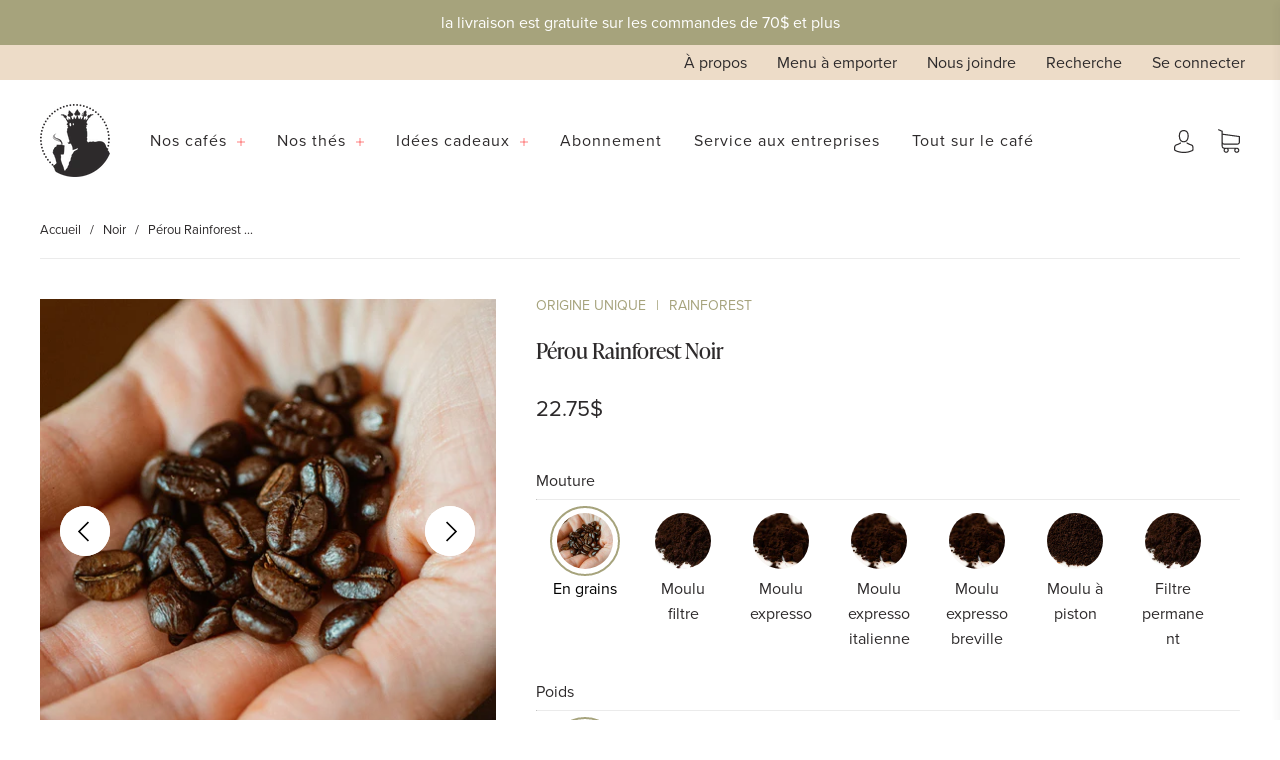

--- FILE ---
content_type: text/html; charset=utf-8
request_url: https://brulerieduroy.com/collections/noir/products/cafe-perou-rainforest-noir
body_size: 74822
content:
<!doctype html>
<html class="no-js" lang="fr">
<head>
  <script>
    window.dataLayer = window.dataLayer || [];
    function gtag() {
        dataLayer.push(arguments);
    }
    gtag("consent", "default", {
        ad_storage: "denied",
        ad_user_data: "denied", 
        ad_personalization: "denied",
        analytics_storage: "denied",
        functionality_storage: "denied",
        personalization_storage: "denied",
        security_storage: "granted",
        wait_for_update: 2000,
    });
    gtag("set", "ads_data_redaction", true);
    gtag("set", "url_passthrough", true);
</script>
	<!-- Start cookieyes banner --> <script id="cookieyes" type="text/javascript" src="https://cdn-cookieyes.com/common/shopify.js"></script> <script id="cookieyes" type="text/javascript" src="https://cdn-cookieyes.com/client_data/a5de3f8250ae7b731fe8b576/script.js"></script> <!-- End cookieyes banner -->

  
  <meta charset="utf-8">
<meta http-equiv="X-UA-Compatible" content="IE=edge,chrome=1">
<title>
  Café - Fruité, Rainforest | Pérou RF, Noir | Brûlerie du Roy

  

  

  
</title>


  <meta name="description" content="Provenant de culture biologique ce café est doux, agréable et suave." />



  <link rel="shortcut icon" href="//brulerieduroy.com/cdn/shop/files/logo_32x32.png?v=1625241623" type="image">



<link rel="canonical" href="https://brulerieduroy.com/products/cafe-perou-rainforest-noir" />


<meta name="viewport" content="width=device-width" />

<!-- Social Meta Information -->





<meta property="og:site_name" content="Brûlerie du Roy">
<meta property="og:url" content="https://brulerieduroy.com/products/cafe-perou-rainforest-noir">
<meta property="og:title" content="Café - Fruité, Rainforest | Pérou RF, Noir | Brûlerie du Roy">
<meta property="og:type" content="product">
<meta property="og:description" content="Provenant de culture biologique ce café est doux, agréable et suave.">

<meta property="og:image" content="http://brulerieduroy.com/cdn/shop/files/4331-Perou-Rainforest-noir_89bb657a-1bab-4ebb-a713-748ff078cf61_1200x1200.png?v=1698325714"><meta property="og:image" content="http://brulerieduroy.com/cdn/shop/files/4331-Perou-Rainforest-noir_89bb657a-1bab-4ebb-a713-748ff078cf61_1200x1200.png?v=1698325714"><meta property="og:image" content="http://brulerieduroy.com/cdn/shop/files/4331-Perou-Rainforest-noir_89bb657a-1bab-4ebb-a713-748ff078cf61_1200x1200.png?v=1698325714">
<meta property="og:image:secure_url" content="https://brulerieduroy.com/cdn/shop/files/4331-Perou-Rainforest-noir_89bb657a-1bab-4ebb-a713-748ff078cf61_1200x1200.png?v=1698325714"><meta property="og:image:secure_url" content="https://brulerieduroy.com/cdn/shop/files/4331-Perou-Rainforest-noir_89bb657a-1bab-4ebb-a713-748ff078cf61_1200x1200.png?v=1698325714"><meta property="og:image:secure_url" content="https://brulerieduroy.com/cdn/shop/files/4331-Perou-Rainforest-noir_89bb657a-1bab-4ebb-a713-748ff078cf61_1200x1200.png?v=1698325714">
<meta property="og:image:width" content="1200">
<meta property="og:image:height" content="1200">


  <meta property="og:price:amount" content="22.75">
  <meta property="og:price:currency" content="CAD">



<meta name="twitter:card" content="summary_large_image">
<meta name="twitter:title" content="Café - Fruité, Rainforest | Pérou RF, Noir | Brûlerie du Roy">
<meta name="twitter:description" content="Provenant de culture biologique ce café est doux, agréable et suave.">

<!-- Social Meta Information -->


  <script type="application/ld+json">
    {
      "@context": "http://schema.org",
      "@type": "Product",
      "name": "Pérou Rainforest Noir",
      "brand": "Brûlerie du Roy",
      "image": "//brulerieduroy.com/cdn/shop/files/4331-Perou-Rainforest-noir_89bb657a-1bab-4ebb-a713-748ff078cf61_grande.png?v=1698325714",
      "url": "https://brulerieduroy.com/products/cafe-perou-rainforest-noir",
      "offers": {
        "@type": "AggregateOffer",
        "priceCurrency": "CAD",
        "lowPrice": "22.75",
        "highPrice": "65.00",
        "itemCondition": "http://schema.org/New",
        "availability": "http://schema.org/InStock",
        "offerCount": "21",
        "offers": [
          
            {
              "@type": "Offer",
              "name": "Pérou Rainforest Noir — En grains / 350g",
              "availability": "http://schema.org/InStock",
              "priceCurrency": "CAD",
              "price": "22.75"
            },
          
            {
              "@type": "Offer",
              "name": "Pérou Rainforest Noir — Moulu filtre / 350g",
              "availability": "http://schema.org/InStock",
              "priceCurrency": "CAD",
              "price": "22.75"
            },
          
            {
              "@type": "Offer",
              "name": "Pérou Rainforest Noir — Moulu expresso / 350g",
              "availability": "http://schema.org/InStock",
              "priceCurrency": "CAD",
              "price": "22.75"
            },
          
            {
              "@type": "Offer",
              "name": "Pérou Rainforest Noir — Moulu expresso italienne / 350g",
              "availability": "http://schema.org/InStock",
              "priceCurrency": "CAD",
              "price": "22.75"
            },
          
            {
              "@type": "Offer",
              "name": "Pérou Rainforest Noir — Moulu expresso breville / 350g",
              "availability": "http://schema.org/InStock",
              "priceCurrency": "CAD",
              "price": "22.75"
            },
          
            {
              "@type": "Offer",
              "name": "Pérou Rainforest Noir — Moulu à piston / 350g",
              "availability": "http://schema.org/InStock",
              "priceCurrency": "CAD",
              "price": "22.75"
            },
          
            {
              "@type": "Offer",
              "name": "Pérou Rainforest Noir — En grains / 500g",
              "availability": "http://schema.org/InStock",
              "priceCurrency": "CAD",
              "price": "32.50"
            },
          
            {
              "@type": "Offer",
              "name": "Pérou Rainforest Noir — Moulu filtre / 500g",
              "availability": "http://schema.org/InStock",
              "priceCurrency": "CAD",
              "price": "32.50"
            },
          
            {
              "@type": "Offer",
              "name": "Pérou Rainforest Noir — Moulu expresso / 500g",
              "availability": "http://schema.org/InStock",
              "priceCurrency": "CAD",
              "price": "32.50"
            },
          
            {
              "@type": "Offer",
              "name": "Pérou Rainforest Noir — Moulu expresso italienne / 500g",
              "availability": "http://schema.org/InStock",
              "priceCurrency": "CAD",
              "price": "32.50"
            },
          
            {
              "@type": "Offer",
              "name": "Pérou Rainforest Noir — Moulu expresso breville / 500g",
              "availability": "http://schema.org/InStock",
              "priceCurrency": "CAD",
              "price": "32.50"
            },
          
            {
              "@type": "Offer",
              "name": "Pérou Rainforest Noir — Moulu à piston / 500g",
              "availability": "http://schema.org/InStock",
              "priceCurrency": "CAD",
              "price": "32.50"
            },
          
            {
              "@type": "Offer",
              "name": "Pérou Rainforest Noir — En grains / 1kg",
              "availability": "http://schema.org/InStock",
              "priceCurrency": "CAD",
              "price": "65.00"
            },
          
            {
              "@type": "Offer",
              "name": "Pérou Rainforest Noir — Moulu filtre / 1kg",
              "availability": "http://schema.org/InStock",
              "priceCurrency": "CAD",
              "price": "65.00"
            },
          
            {
              "@type": "Offer",
              "name": "Pérou Rainforest Noir — Moulu expresso / 1kg",
              "availability": "http://schema.org/InStock",
              "priceCurrency": "CAD",
              "price": "65.00"
            },
          
            {
              "@type": "Offer",
              "name": "Pérou Rainforest Noir — Moulu expresso italienne / 1kg",
              "availability": "http://schema.org/InStock",
              "priceCurrency": "CAD",
              "price": "65.00"
            },
          
            {
              "@type": "Offer",
              "name": "Pérou Rainforest Noir — Moulu expresso breville / 1kg",
              "availability": "http://schema.org/InStock",
              "priceCurrency": "CAD",
              "price": "65.00"
            },
          
            {
              "@type": "Offer",
              "name": "Pérou Rainforest Noir — Moulu à piston / 1kg",
              "availability": "http://schema.org/InStock",
              "priceCurrency": "CAD",
              "price": "65.00"
            },
          
            {
              "@type": "Offer",
              "name": "Pérou Rainforest Noir — Filtre permanent / 350g",
              "availability": "http://schema.org/InStock",
              "priceCurrency": "CAD",
              "price": "22.75"
            },
          
            {
              "@type": "Offer",
              "name": "Pérou Rainforest Noir — Filtre permanent / 500g",
              "availability": "http://schema.org/InStock",
              "priceCurrency": "CAD",
              "price": "32.50"
            },
          
            {
              "@type": "Offer",
              "name": "Pérou Rainforest Noir — Filtre permanent / 1kg",
              "availability": "http://schema.org/InStock",
              "priceCurrency": "CAD",
              "price": "65.00"
            }
          
        ]
      }
    }
  </script>


  <link rel="stylesheet" href="https://use.typekit.net/syc2lsy.css">
  <script>window.performance && window.performance.mark && window.performance.mark('shopify.content_for_header.start');</script><meta name="facebook-domain-verification" content="923264vzymg0x5je9h3o3ewh1yg8fo">
<meta name="facebook-domain-verification" content="hvaa4dhcdew7o8g1ysv6w6u2ph71ie">
<meta id="shopify-digital-wallet" name="shopify-digital-wallet" content="/58204586157/digital_wallets/dialog">
<meta name="shopify-checkout-api-token" content="d2c61b929967b32cf277328d59e5a4dd">
<link rel="alternate" type="application/json+oembed" href="https://brulerieduroy.com/products/cafe-perou-rainforest-noir.oembed">
<script async="async" src="/checkouts/internal/preloads.js?locale=fr-CA"></script>
<link rel="preconnect" href="https://shop.app" crossorigin="anonymous">
<script async="async" src="https://shop.app/checkouts/internal/preloads.js?locale=fr-CA&shop_id=58204586157" crossorigin="anonymous"></script>
<script id="apple-pay-shop-capabilities" type="application/json">{"shopId":58204586157,"countryCode":"CA","currencyCode":"CAD","merchantCapabilities":["supports3DS"],"merchantId":"gid:\/\/shopify\/Shop\/58204586157","merchantName":"Brûlerie du Roy","requiredBillingContactFields":["postalAddress","email"],"requiredShippingContactFields":["postalAddress","email"],"shippingType":"shipping","supportedNetworks":["visa","masterCard","amex","discover","interac","jcb"],"total":{"type":"pending","label":"Brûlerie du Roy","amount":"1.00"},"shopifyPaymentsEnabled":true,"supportsSubscriptions":true}</script>
<script id="shopify-features" type="application/json">{"accessToken":"d2c61b929967b32cf277328d59e5a4dd","betas":["rich-media-storefront-analytics"],"domain":"brulerieduroy.com","predictiveSearch":true,"shopId":58204586157,"locale":"fr"}</script>
<script>var Shopify = Shopify || {};
Shopify.shop = "cafe-brulerie-du-roy.myshopify.com";
Shopify.locale = "fr";
Shopify.currency = {"active":"CAD","rate":"1.0"};
Shopify.country = "CA";
Shopify.theme = {"name":"Molsoft Prod (Do not unpublish)","id":124583182509,"schema_name":"Capital","schema_version":"7.11.2","theme_store_id":null,"role":"main"};
Shopify.theme.handle = "null";
Shopify.theme.style = {"id":null,"handle":null};
Shopify.cdnHost = "brulerieduroy.com/cdn";
Shopify.routes = Shopify.routes || {};
Shopify.routes.root = "/";</script>
<script type="module">!function(o){(o.Shopify=o.Shopify||{}).modules=!0}(window);</script>
<script>!function(o){function n(){var o=[];function n(){o.push(Array.prototype.slice.apply(arguments))}return n.q=o,n}var t=o.Shopify=o.Shopify||{};t.loadFeatures=n(),t.autoloadFeatures=n()}(window);</script>
<script>
  window.ShopifyPay = window.ShopifyPay || {};
  window.ShopifyPay.apiHost = "shop.app\/pay";
  window.ShopifyPay.redirectState = null;
</script>
<script id="shop-js-analytics" type="application/json">{"pageType":"product"}</script>
<script defer="defer" async type="module" src="//brulerieduroy.com/cdn/shopifycloud/shop-js/modules/v2/client.init-shop-cart-sync_CfnabTz1.fr.esm.js"></script>
<script defer="defer" async type="module" src="//brulerieduroy.com/cdn/shopifycloud/shop-js/modules/v2/chunk.common_1HJ87NEU.esm.js"></script>
<script defer="defer" async type="module" src="//brulerieduroy.com/cdn/shopifycloud/shop-js/modules/v2/chunk.modal_BHK_cQfO.esm.js"></script>
<script type="module">
  await import("//brulerieduroy.com/cdn/shopifycloud/shop-js/modules/v2/client.init-shop-cart-sync_CfnabTz1.fr.esm.js");
await import("//brulerieduroy.com/cdn/shopifycloud/shop-js/modules/v2/chunk.common_1HJ87NEU.esm.js");
await import("//brulerieduroy.com/cdn/shopifycloud/shop-js/modules/v2/chunk.modal_BHK_cQfO.esm.js");

  window.Shopify.SignInWithShop?.initShopCartSync?.({"fedCMEnabled":true,"windoidEnabled":true});

</script>
<script defer="defer" async type="module" src="//brulerieduroy.com/cdn/shopifycloud/shop-js/modules/v2/client.payment-terms_Cl0kKGvx.fr.esm.js"></script>
<script defer="defer" async type="module" src="//brulerieduroy.com/cdn/shopifycloud/shop-js/modules/v2/chunk.common_1HJ87NEU.esm.js"></script>
<script defer="defer" async type="module" src="//brulerieduroy.com/cdn/shopifycloud/shop-js/modules/v2/chunk.modal_BHK_cQfO.esm.js"></script>
<script type="module">
  await import("//brulerieduroy.com/cdn/shopifycloud/shop-js/modules/v2/client.payment-terms_Cl0kKGvx.fr.esm.js");
await import("//brulerieduroy.com/cdn/shopifycloud/shop-js/modules/v2/chunk.common_1HJ87NEU.esm.js");
await import("//brulerieduroy.com/cdn/shopifycloud/shop-js/modules/v2/chunk.modal_BHK_cQfO.esm.js");

  
</script>
<script>
  window.Shopify = window.Shopify || {};
  if (!window.Shopify.featureAssets) window.Shopify.featureAssets = {};
  window.Shopify.featureAssets['shop-js'] = {"shop-cart-sync":["modules/v2/client.shop-cart-sync_CJ9J03TB.fr.esm.js","modules/v2/chunk.common_1HJ87NEU.esm.js","modules/v2/chunk.modal_BHK_cQfO.esm.js"],"init-fed-cm":["modules/v2/client.init-fed-cm_DrLuZvAY.fr.esm.js","modules/v2/chunk.common_1HJ87NEU.esm.js","modules/v2/chunk.modal_BHK_cQfO.esm.js"],"shop-toast-manager":["modules/v2/client.shop-toast-manager_Bou6hV8m.fr.esm.js","modules/v2/chunk.common_1HJ87NEU.esm.js","modules/v2/chunk.modal_BHK_cQfO.esm.js"],"init-shop-cart-sync":["modules/v2/client.init-shop-cart-sync_CfnabTz1.fr.esm.js","modules/v2/chunk.common_1HJ87NEU.esm.js","modules/v2/chunk.modal_BHK_cQfO.esm.js"],"shop-button":["modules/v2/client.shop-button_B0rdi3gj.fr.esm.js","modules/v2/chunk.common_1HJ87NEU.esm.js","modules/v2/chunk.modal_BHK_cQfO.esm.js"],"init-windoid":["modules/v2/client.init-windoid_DoIbpnLP.fr.esm.js","modules/v2/chunk.common_1HJ87NEU.esm.js","modules/v2/chunk.modal_BHK_cQfO.esm.js"],"shop-cash-offers":["modules/v2/client.shop-cash-offers_PjPz4eBO.fr.esm.js","modules/v2/chunk.common_1HJ87NEU.esm.js","modules/v2/chunk.modal_BHK_cQfO.esm.js"],"pay-button":["modules/v2/client.pay-button_BNubdV5Y.fr.esm.js","modules/v2/chunk.common_1HJ87NEU.esm.js","modules/v2/chunk.modal_BHK_cQfO.esm.js"],"init-customer-accounts":["modules/v2/client.init-customer-accounts_DjJKqY88.fr.esm.js","modules/v2/client.shop-login-button_CU7S3YVC.fr.esm.js","modules/v2/chunk.common_1HJ87NEU.esm.js","modules/v2/chunk.modal_BHK_cQfO.esm.js"],"avatar":["modules/v2/client.avatar_BTnouDA3.fr.esm.js"],"checkout-modal":["modules/v2/client.checkout-modal_DHIFh2jD.fr.esm.js","modules/v2/chunk.common_1HJ87NEU.esm.js","modules/v2/chunk.modal_BHK_cQfO.esm.js"],"init-shop-for-new-customer-accounts":["modules/v2/client.init-shop-for-new-customer-accounts_CChb7f5q.fr.esm.js","modules/v2/client.shop-login-button_CU7S3YVC.fr.esm.js","modules/v2/chunk.common_1HJ87NEU.esm.js","modules/v2/chunk.modal_BHK_cQfO.esm.js"],"init-customer-accounts-sign-up":["modules/v2/client.init-customer-accounts-sign-up_B2jRZs6O.fr.esm.js","modules/v2/client.shop-login-button_CU7S3YVC.fr.esm.js","modules/v2/chunk.common_1HJ87NEU.esm.js","modules/v2/chunk.modal_BHK_cQfO.esm.js"],"init-shop-email-lookup-coordinator":["modules/v2/client.init-shop-email-lookup-coordinator_DuS0AyCe.fr.esm.js","modules/v2/chunk.common_1HJ87NEU.esm.js","modules/v2/chunk.modal_BHK_cQfO.esm.js"],"shop-follow-button":["modules/v2/client.shop-follow-button_CCmvXPjD.fr.esm.js","modules/v2/chunk.common_1HJ87NEU.esm.js","modules/v2/chunk.modal_BHK_cQfO.esm.js"],"shop-login-button":["modules/v2/client.shop-login-button_CU7S3YVC.fr.esm.js","modules/v2/chunk.common_1HJ87NEU.esm.js","modules/v2/chunk.modal_BHK_cQfO.esm.js"],"shop-login":["modules/v2/client.shop-login_Dp4teCL2.fr.esm.js","modules/v2/chunk.common_1HJ87NEU.esm.js","modules/v2/chunk.modal_BHK_cQfO.esm.js"],"lead-capture":["modules/v2/client.lead-capture_dUd1iojI.fr.esm.js","modules/v2/chunk.common_1HJ87NEU.esm.js","modules/v2/chunk.modal_BHK_cQfO.esm.js"],"payment-terms":["modules/v2/client.payment-terms_Cl0kKGvx.fr.esm.js","modules/v2/chunk.common_1HJ87NEU.esm.js","modules/v2/chunk.modal_BHK_cQfO.esm.js"]};
</script>
<script id="__st">var __st={"a":58204586157,"offset":-18000,"reqid":"e5b2be92-4e9d-4679-89ae-a9f34988afd2-1769586708","pageurl":"brulerieduroy.com\/collections\/noir\/products\/cafe-perou-rainforest-noir","u":"acac3725c3b6","p":"product","rtyp":"product","rid":6844337094829};</script>
<script>window.ShopifyPaypalV4VisibilityTracking = true;</script>
<script id="captcha-bootstrap">!function(){'use strict';const t='contact',e='account',n='new_comment',o=[[t,t],['blogs',n],['comments',n],[t,'customer']],c=[[e,'customer_login'],[e,'guest_login'],[e,'recover_customer_password'],[e,'create_customer']],r=t=>t.map((([t,e])=>`form[action*='/${t}']:not([data-nocaptcha='true']) input[name='form_type'][value='${e}']`)).join(','),a=t=>()=>t?[...document.querySelectorAll(t)].map((t=>t.form)):[];function s(){const t=[...o],e=r(t);return a(e)}const i='password',u='form_key',d=['recaptcha-v3-token','g-recaptcha-response','h-captcha-response',i],f=()=>{try{return window.sessionStorage}catch{return}},m='__shopify_v',_=t=>t.elements[u];function p(t,e,n=!1){try{const o=window.sessionStorage,c=JSON.parse(o.getItem(e)),{data:r}=function(t){const{data:e,action:n}=t;return t[m]||n?{data:e,action:n}:{data:t,action:n}}(c);for(const[e,n]of Object.entries(r))t.elements[e]&&(t.elements[e].value=n);n&&o.removeItem(e)}catch(o){console.error('form repopulation failed',{error:o})}}const l='form_type',E='cptcha';function T(t){t.dataset[E]=!0}const w=window,h=w.document,L='Shopify',v='ce_forms',y='captcha';let A=!1;((t,e)=>{const n=(g='f06e6c50-85a8-45c8-87d0-21a2b65856fe',I='https://cdn.shopify.com/shopifycloud/storefront-forms-hcaptcha/ce_storefront_forms_captcha_hcaptcha.v1.5.2.iife.js',D={infoText:'Protégé par hCaptcha',privacyText:'Confidentialité',termsText:'Conditions'},(t,e,n)=>{const o=w[L][v],c=o.bindForm;if(c)return c(t,g,e,D).then(n);var r;o.q.push([[t,g,e,D],n]),r=I,A||(h.body.append(Object.assign(h.createElement('script'),{id:'captcha-provider',async:!0,src:r})),A=!0)});var g,I,D;w[L]=w[L]||{},w[L][v]=w[L][v]||{},w[L][v].q=[],w[L][y]=w[L][y]||{},w[L][y].protect=function(t,e){n(t,void 0,e),T(t)},Object.freeze(w[L][y]),function(t,e,n,w,h,L){const[v,y,A,g]=function(t,e,n){const i=e?o:[],u=t?c:[],d=[...i,...u],f=r(d),m=r(i),_=r(d.filter((([t,e])=>n.includes(e))));return[a(f),a(m),a(_),s()]}(w,h,L),I=t=>{const e=t.target;return e instanceof HTMLFormElement?e:e&&e.form},D=t=>v().includes(t);t.addEventListener('submit',(t=>{const e=I(t);if(!e)return;const n=D(e)&&!e.dataset.hcaptchaBound&&!e.dataset.recaptchaBound,o=_(e),c=g().includes(e)&&(!o||!o.value);(n||c)&&t.preventDefault(),c&&!n&&(function(t){try{if(!f())return;!function(t){const e=f();if(!e)return;const n=_(t);if(!n)return;const o=n.value;o&&e.removeItem(o)}(t);const e=Array.from(Array(32),(()=>Math.random().toString(36)[2])).join('');!function(t,e){_(t)||t.append(Object.assign(document.createElement('input'),{type:'hidden',name:u})),t.elements[u].value=e}(t,e),function(t,e){const n=f();if(!n)return;const o=[...t.querySelectorAll(`input[type='${i}']`)].map((({name:t})=>t)),c=[...d,...o],r={};for(const[a,s]of new FormData(t).entries())c.includes(a)||(r[a]=s);n.setItem(e,JSON.stringify({[m]:1,action:t.action,data:r}))}(t,e)}catch(e){console.error('failed to persist form',e)}}(e),e.submit())}));const S=(t,e)=>{t&&!t.dataset[E]&&(n(t,e.some((e=>e===t))),T(t))};for(const o of['focusin','change'])t.addEventListener(o,(t=>{const e=I(t);D(e)&&S(e,y())}));const B=e.get('form_key'),M=e.get(l),P=B&&M;t.addEventListener('DOMContentLoaded',(()=>{const t=y();if(P)for(const e of t)e.elements[l].value===M&&p(e,B);[...new Set([...A(),...v().filter((t=>'true'===t.dataset.shopifyCaptcha))])].forEach((e=>S(e,t)))}))}(h,new URLSearchParams(w.location.search),n,t,e,['guest_login'])})(!0,!0)}();</script>
<script integrity="sha256-4kQ18oKyAcykRKYeNunJcIwy7WH5gtpwJnB7kiuLZ1E=" data-source-attribution="shopify.loadfeatures" defer="defer" src="//brulerieduroy.com/cdn/shopifycloud/storefront/assets/storefront/load_feature-a0a9edcb.js" crossorigin="anonymous"></script>
<script crossorigin="anonymous" defer="defer" src="//brulerieduroy.com/cdn/shopifycloud/storefront/assets/shopify_pay/storefront-65b4c6d7.js?v=20250812"></script>
<script data-source-attribution="shopify.dynamic_checkout.dynamic.init">var Shopify=Shopify||{};Shopify.PaymentButton=Shopify.PaymentButton||{isStorefrontPortableWallets:!0,init:function(){window.Shopify.PaymentButton.init=function(){};var t=document.createElement("script");t.src="https://brulerieduroy.com/cdn/shopifycloud/portable-wallets/latest/portable-wallets.fr.js",t.type="module",document.head.appendChild(t)}};
</script>
<script data-source-attribution="shopify.dynamic_checkout.buyer_consent">
  function portableWalletsHideBuyerConsent(e){var t=document.getElementById("shopify-buyer-consent"),n=document.getElementById("shopify-subscription-policy-button");t&&n&&(t.classList.add("hidden"),t.setAttribute("aria-hidden","true"),n.removeEventListener("click",e))}function portableWalletsShowBuyerConsent(e){var t=document.getElementById("shopify-buyer-consent"),n=document.getElementById("shopify-subscription-policy-button");t&&n&&(t.classList.remove("hidden"),t.removeAttribute("aria-hidden"),n.addEventListener("click",e))}window.Shopify?.PaymentButton&&(window.Shopify.PaymentButton.hideBuyerConsent=portableWalletsHideBuyerConsent,window.Shopify.PaymentButton.showBuyerConsent=portableWalletsShowBuyerConsent);
</script>
<script data-source-attribution="shopify.dynamic_checkout.cart.bootstrap">document.addEventListener("DOMContentLoaded",(function(){function t(){return document.querySelector("shopify-accelerated-checkout-cart, shopify-accelerated-checkout")}if(t())Shopify.PaymentButton.init();else{new MutationObserver((function(e,n){t()&&(Shopify.PaymentButton.init(),n.disconnect())})).observe(document.body,{childList:!0,subtree:!0})}}));
</script>
<link id="shopify-accelerated-checkout-styles" rel="stylesheet" media="screen" href="https://brulerieduroy.com/cdn/shopifycloud/portable-wallets/latest/accelerated-checkout-backwards-compat.css" crossorigin="anonymous">
<style id="shopify-accelerated-checkout-cart">
        #shopify-buyer-consent {
  margin-top: 1em;
  display: inline-block;
  width: 100%;
}

#shopify-buyer-consent.hidden {
  display: none;
}

#shopify-subscription-policy-button {
  background: none;
  border: none;
  padding: 0;
  text-decoration: underline;
  font-size: inherit;
  cursor: pointer;
}

#shopify-subscription-policy-button::before {
  box-shadow: none;
}

      </style>

<script>window.performance && window.performance.mark && window.performance.mark('shopify.content_for_header.end');</script>
  <style>




@font-face {
  font-family: "Nunito Sans";
  font-weight: 400;
  font-style: normal;
  font-display: swap;
  src: url("//brulerieduroy.com/cdn/fonts/nunito_sans/nunitosans_n4.0276fe080df0ca4e6a22d9cb55aed3ed5ba6b1da.woff2") format("woff2"),
       url("//brulerieduroy.com/cdn/fonts/nunito_sans/nunitosans_n4.b4964bee2f5e7fd9c3826447e73afe2baad607b7.woff") format("woff");
}

@font-face {
  font-family: "Nunito Sans";
  font-weight: 300;
  font-style: normal;
  font-display: swap;
  src: url("//brulerieduroy.com/cdn/fonts/nunito_sans/nunitosans_n3.dd449b0f52a6ad3150beb6eb8d82627ea34fcb52.woff2") format("woff2"),
       url("//brulerieduroy.com/cdn/fonts/nunito_sans/nunitosans_n3.45928256bc616e1eba7b853895e4696fe2a37713.woff") format("woff");
}


  @font-face {
  font-family: "Nunito Sans";
  font-weight: 700;
  font-style: normal;
  font-display: swap;
  src: url("//brulerieduroy.com/cdn/fonts/nunito_sans/nunitosans_n7.25d963ed46da26098ebeab731e90d8802d989fa5.woff2") format("woff2"),
       url("//brulerieduroy.com/cdn/fonts/nunito_sans/nunitosans_n7.d32e3219b3d2ec82285d3027bd673efc61a996c8.woff") format("woff");
}




  @font-face {
  font-family: "Nunito Sans";
  font-weight: 400;
  font-style: italic;
  font-display: swap;
  src: url("//brulerieduroy.com/cdn/fonts/nunito_sans/nunitosans_i4.6e408730afac1484cf297c30b0e67c86d17fc586.woff2") format("woff2"),
       url("//brulerieduroy.com/cdn/fonts/nunito_sans/nunitosans_i4.c9b6dcbfa43622b39a5990002775a8381942ae38.woff") format("woff");
}




  @font-face {
  font-family: "Nunito Sans";
  font-weight: 700;
  font-style: italic;
  font-display: swap;
  src: url("//brulerieduroy.com/cdn/fonts/nunito_sans/nunitosans_i7.8c1124729eec046a321e2424b2acf328c2c12139.woff2") format("woff2"),
       url("//brulerieduroy.com/cdn/fonts/nunito_sans/nunitosans_i7.af4cda04357273e0996d21184432bcb14651a64d.woff") format("woff");
}




  @font-face {
  font-family: "Nunito Sans";
  font-weight: 400;
  font-style: normal;
  font-display: swap;
  src: url("//brulerieduroy.com/cdn/fonts/nunito_sans/nunitosans_n4.0276fe080df0ca4e6a22d9cb55aed3ed5ba6b1da.woff2") format("woff2"),
       url("//brulerieduroy.com/cdn/fonts/nunito_sans/nunitosans_n4.b4964bee2f5e7fd9c3826447e73afe2baad607b7.woff") format("woff");
}




  @font-face {
  font-family: "Nunito Sans";
  font-weight: 300;
  font-style: italic;
  font-display: swap;
  src: url("//brulerieduroy.com/cdn/fonts/nunito_sans/nunitosans_i3.25cfe26d24b90b67b639ed9f5ce92c1998451bfe.woff2") format("woff2"),
       url("//brulerieduroy.com/cdn/fonts/nunito_sans/nunitosans_i3.8b447d33bcae1ea38db366085c0903f48f832383.woff") format("woff");
}




  @font-face {
  font-family: "Nunito Sans";
  font-weight: 400;
  font-style: italic;
  font-display: swap;
  src: url("//brulerieduroy.com/cdn/fonts/nunito_sans/nunitosans_i4.6e408730afac1484cf297c30b0e67c86d17fc586.woff2") format("woff2"),
       url("//brulerieduroy.com/cdn/fonts/nunito_sans/nunitosans_i4.c9b6dcbfa43622b39a5990002775a8381942ae38.woff") format("woff");
}



:root {
  --link-color: #a6a37c;
  --link-color-opacity-90: rgba(166, 163, 124, 0.9);
  --link-color-opacity-50: rgba(166, 163, 124, 0.5);
  --link-color-opacity-30: rgba(166, 163, 124, 0.3);
  --link-color-opacity-10: rgba(166, 163, 124, 0.1);
  --link-color-2: #a6a37c;

  --background-color: #ffffff;
  --background-color-opacity-0: rgba(255, 255, 255, 0);
  --background-color-opacity-90: rgba(255, 255, 255, 0.9);

  --body-color: #2d2a2b;
  --body-color-opacity-10: rgba(45, 42, 43, 0.1);
  --body-color-opacity-20: rgba(45, 42, 43, 0.2);
  --body-color-opacity-80: rgba(45, 42, 43, 0.8);

  --border-color: #ebebeb;
  --border-color-opacity-80: rgba(235, 235, 235, 0.8);
  
  --header-color: #2d2a2b;
  --header-text-color-opacity-80: rgba(45, 42, 43, 0.8);
  --header-color-opacity-90: rgba(45, 42, 43, 0.9);
  --header-color-opacity-80: rgba(45, 42, 43, 0.8);
  --header-color-opacity-70: rgba(45, 42, 43, 0.7);
  --header-color-opacity-60: rgba(45, 42, 43, 0.6);
  --header-color-opacity-50: rgba(45, 42, 43, 0.5);
  --header-color-opacity-40: rgba(45, 42, 43, 0.4);
  --header-color-opacity-30: rgba(45, 42, 43, 0.3);
  --header-color-opacity-20: rgba(45, 42, 43, 0.2);
  --header-color-opacity-10: rgba(45, 42, 43, 0.1);
  --meta-color: #625f60;
  --outline-color: Highlight;

  
  
    --button-background-hover: #a09c5e;
    --button-svg-hover-fill: #a09c5e;
  

  
  
    --link-hover-color: #a09c5e;
  

  --primary-weight-normal: 400;
  --primary-weight-bold: 700;

  --primary-font: "Nunito Sans", sans-serif;
  --primary-font-weight: 400;
  --primary-font-style: normal;

  --secondary-weight-normal: 300;
  --secondary-weight-bold: 400;

  --secondary-font: "Nunito Sans", sans-serif;
  --secondary-font-weight: 300;
  --secondary-font-style: normal;

  --body-font: var(--primary-font);
  --body-font-weight: var(--primary-font-weight);
  --body-font-style: var(--primary-font-style);
  --body-size: 16px;
  --body-size-mobile: 18px;

  --header-font: var(--secondary-font);
  --header-font-weight: var(--secondary-font-weight);
  --header-font-style: var(--secondary-font-style);
  --heading-size: 24px;

  
    --subheading-size: 14px;
  

  --navigation-font-size: 16px;
  --navigation-letter-spacing: 1px;

  --meta-font: var(--primary-font);
  --meta-weight: var(--body-font-weight);

  
  

  
    --lightness: 57%;
  

  
    --saturation: 55%;
  

  --sale-color: hsl(0, var(--saturation), var(--lightness));
  --error-color: #DE3618;
  --success-color: #108043;
  --button-color: #ffffff;
  --button-background: #a6a37c;
  --button-disabled-color: #EEEEEE;
  --button-disabled-background: gray;
  --input-background: var(--background-color);
  --input-border: var(--border-color);
  --input-color: var(--body-color);
  --input-placeholder-color: var(--meta-color);
  --custom-badge-background: #2d2a2b;

  
  
    --custom-badge-background-alt:  #958e90;
  

  
    --custom-badge-text-alt: #ffffff;
  

  --dropdown-background-hover: #e6e6e6;

  --new-border-color: #e1e1e1;
  --new-background-color: #f5f5f5;

  --new-border-color2: #d7d7d7;
  --new-background-color2: #ebebeb;

  --new-border-color3: #cccccc;
  --new-background-color3: #e0e0e0;

  
  
    --button-font: "Nunito Sans", sans-serif;
  

  --button-weight: 700;
  --button-letter-spacing: 1px;

  --header-background-color: #ffffff;
  --header-text-color: #2d2a2b;
  --header-hover-background-color: rgba(45, 42, 43, 0.1);
  --header-fullbleed-color: #FFFFFF;
  --header-scroll-arrow-color: #cccccc;
  --header-scroll-background-alt: rgba(255, 255, 255, 0.2);

  --footer-hover-background-color: rgba(45, 42, 43, 0.1);

  --popup-background-color: #2d2a2b;
  --popup-text-color: #FFFFFF;

  --sold-out-background: #2d2a2b;
  --sale-background: #2d2a2b;
  --low-stock-background: #2d2a2b;
  --new-product-background: #2d2a2b;
  --best-selling-background: #2d2a2b;

  --product-grid-placeholder-background: #f7f7f7;
  --product-item-highlight-background: #e9e8de;

  --module-sale-color: #e9e8de;

  --border-background-color-mix-lighter: #fbfbfb;
  --border-background-color-mix: #f9f9f9;
  --border-background-color-mix: #f7f7f7;
  --border-background-color-mix: #f5f5f5;

  --header-letter-spacing: normal;
  

  

  

  --form-success-background: #edede5;
  --form-link-before: rgba(45, 42, 43, 0.3);
  --select-background: #f7f6f7;
  --error-background: #d5d4d5;

  
  
  
  
    --hover-background-color: #eeecec;
    --badge-text: #fafafa;

    --slider-scroller-drag: #dcd6d6;
    --slider-arrows-svg: #c5b9b9;
    --slider-scroller-background: #f0f0f0;
  

  --box-shadow: 0 2px 3px rgba(0,0,0,0.02), 0 3px 5px rgba(0,0,0,0.12), 0 6px 20px rgba(0,0,0,0.06);
  --box-shadow-reverse: 0 -2px 3px rgba(0,0,0,0.02), 0 -3px 5px rgba(0,0,0,0.12), 0 -6px 20px rgba(0,0,0,0.06);

  --video-wrapper-svg-background: ;
  --blog-item-background: #fbfbfb;

  --image-preloader: url(//brulerieduroy.com/cdn/shop/t/2/assets/capitalPreloadImage.svg?v=64197781493548746901625086310);

  /* Shop Pay Installments variables */
  --color-body: #ffffff;
  --color-bg: #ffffff;
}

</style>


  
    <link rel="preload" href="//brulerieduroy.com/cdn/shop/t/2/assets/theme-product.min.css?v=154313125806229121151625086316" as="style">
    <link href="//brulerieduroy.com/cdn/shop/t/2/assets/theme-product.min.css?v=154313125806229121151625086316" rel="stylesheet" type="text/css" media="all" />
  

  <link href="//brulerieduroy.com/cdn/shop/t/2/assets/custom.css?v=62501362310110422881664479329" rel="stylesheet" type="text/css" media="all" />

  
<script>
  window.Theme = {};
  Theme = {"colorHeader":"#2d2a2b","colorBody":"#2d2a2b","colorLinks":"#a6a37c","colorBorder":"#ebebeb","colorBackground":"#ffffff","colorButtons":"#a6a37c","colorButtonsText":"#ffffff","soldOutBackground":"#2d2a2b","saleBackground":"#2d2a2b","lowStockBackground":"#2d2a2b","newProductBackground":"#2d2a2b","bestSellingBackground":"#2d2a2b","customBadgeBackground":"#2d2a2b","colorHeaderBackground":"#ffffff","colorHeaderText":"#2d2a2b","fullBleedColor":"#FFFFFF","colorPopupBackground":"#2d2a2b","colorPopupText":"#FFFFFF","secondaryFont":{"error":"json not allowed for this object"},"headingSize":"24px","headingCase":"unedited","navigationFontSize":16,"navigationCase":"unedited","navigationSpacing":1,"primaryFont":{"error":"json not allowed for this object"},"bodySize":16,"buttonFontWeight":"bolder","buttonCase":"unedited","buttonLetterSpacing":1,"sectionBtnLabel":"","sectionTextAlignment":"center","sectionColorText":"#000000","sectionColorOverlay":"#000000","sectionOverlayOpacity":0,"collageLayoutEnabled":true,"collectionsPerRow":3,"expandCollections":false,"ajax_cart_method":"page","show_reviews":true,"productBrand":false,"productItemVendorCollection":false,"enableStorePickup":true,"productColorSwatches":"Color","productSizeSwatches":"Size","productStockLevel":0,"show_second_image_on_hover":false,"productAnimateBadges":true,"headerSearchStyle":"minimal","predictive_search_enabled":true,"predictive_search_products":true,"predictive_search_pages":false,"predictive_search_articles":false,"predictive_search_collections":false,"predictive_search_show_vendor":false,"predictive_search_show_price":false,"breadcrumbs":true,"shareFacebook":false,"shareTwitter":false,"sharePinterest":true,"shareFancy":false,"socialBehance":"","socialDribbble":"","socialFacebook":"https:\/\/www.facebook.com\/brulerieduroy\/","socialFlickr":"","socialInstagram":"https:\/\/www.instagram.com\/brulerieduroy","socialLinkedin":"","socialMedium":"","socialPinterest":"https:\/\/www.pinterest.ca\/brulerieduroy\/","socialProducthunt":"","socialTiktok":"","socialRss":"","socialTumblr":"","socialTwitter":"","socialVimeo":"","socialYoutube":"","favicon":"\/\/brulerieduroy.com\/cdn\/shop\/files\/logo.png?v=1625241623","popupEnable":false,"popupTestMode":false,"popupHeading":"Abonnez-vous à l'infolettre","popupText":"\u003cp\u003eObtenez 10% de rabais sur votre première commande en plus d'être informé sur les nouveautés et recevoir des conseils et des offres spéciales.\u003c\/p\u003e","popupTime":"7","popupDelay":7,"popupShowSocial":false,"popupShowNewsletter":true,"checkout_logo_image":"\/\/brulerieduroy.com\/cdn\/shop\/files\/logo.png?v=1625241623","checkout_logo_position":"left","checkout_logo_size":"large","checkout_body_background_color":"#fff","checkout_input_background_color_mode":"white","checkout_sidebar_background_color":"#fafafa","checkout_heading_font":"-apple-system, BlinkMacSystemFont, 'Segoe UI', Roboto, Helvetica, Arial, sans-serif, 'Apple Color Emoji', 'Segoe UI Emoji', 'Segoe UI Symbol'","checkout_body_font":"-apple-system, BlinkMacSystemFont, 'Segoe UI', Roboto, Helvetica, Arial, sans-serif, 'Apple Color Emoji', 'Segoe UI Emoji', 'Segoe UI Symbol'","checkout_accent_color":"#2d2a2b","checkout_button_color":"#f47a4d","checkout_error_color":"#e32c2b","customer_layout":"customer_area"};
  Theme.moneyFormat = "{{amount}}$";

  

  Theme.localization = {};

  Theme.localization.account = {
    addressConfirmDelete: "Êtes-vous sûr de vouloir supprimer cette adresse ?",
    addressSelectProvince: "Sélectionnez un État ou une province"
  };

  Theme.localization.header = {
    percentOff: "I18n Error: Missing interpolation value \u0026quot;pourcentage\u0026quot; for \u0026quot;{{ pourcentage }} de remise actuel\u0026quot;"
  };

  Theme.localization.collection = {
    brand: "Marque",
    type: "Type"
  };

  Theme.localization.product = {
    addToCart: "Ajouter au panier",
    soldOut: "Épuisé",
    onSale: "En vente",
    unavailable: "Indisponible",
    added: "*item* a été ajouté à votre panier.",
    and_up: "+",
    lowStock: "Seulement *stock* restant",
    viewProduct: "Voir le produit",
    percentOff: "I18n Error: Missing interpolation value \u0026quot;pourcentage\u0026quot; for \u0026quot;{{ pourcentage }} de réduction\u0026quot;"
  };

  Theme.localization.cart = {
    itemRemoved: "{{ nom_du_produit }} a été retiré de votre panier.",
    shipping: {
      submit: "Obtenir un devis d\u0026#39;expédition",
      calculating: "Calcul en cours...",
      rate: "I18n Error: Missing interpolation value \u0026quot;adresse\u0026quot; for \u0026quot;Nous avons trouvé un tarif d\u0026#39;expédition disponible pour {{ adresse }}.\u0026quot;",
      rateMultiple: "I18n Error: Missing interpolation value \"nombre_de_tarifs\" for \"Nous avons trouvé {{ nombre_de_tarifs }} tarifs d'expédition disponibles pour {{ adresse }}, à partir de {{ tarif }}.\"",
      rateEmpty: "Désolés, nous n\u0026#39;expédions pas vers cette destination.",
      rateValues: "I18n Error: Missing interpolation value \"nom_de_tarif\" for \"{{ nom_de_tarif }} à {{ tarif }}\""
    },
    cart_item: "Article",
    added_to_cart: "Ajouté au",
    removed_from_cart: "Supprimé du",
    saving: "Économisez",
    cart_title: "Votre panier",
    cart_subtotal: "Sous-total"
  };

  Theme.localization.search = {
    empty: "Nous sommes désolés, votre recherche n\u0026#39;a donné aucun résultat.",
    viewAll: "Voir tout",
    close: "Fermer la recherche",
    clear: "Fermer l\u0026#39;entrée de recherche",
    products: "Produits",
    pages: "Pages",
    articles: "Des articles",
    collections: "Les collections"
  };
</script>

  
  <meta name="google-site-verification" content="c5v8J537ZjUof-XdWaERBKDle6_9c0qt0SCf3fM_2Ho" />


<script type="text/javascript" src="//brulerieduroy.com/cdn/shop/t/2/assets/layout.theme.js?v=66213873320765463881629300237" defer="defer" class="webpack-scripts layout-theme"></script><link rel="prefetch" href="//brulerieduroy.com/cdn/shop/t/2/assets/template.index.js?v=111603181540343972631628612066" as="script">

<link type="text/css" href="//brulerieduroy.com/cdn/shop/t/2/assets/layout.theme.css?v=103135852748853608531629738391" rel="stylesheet" class="webpack-styles">
 
  
<!-- BEGIN app block: shopify://apps/judge-me-reviews/blocks/judgeme_core/61ccd3b1-a9f2-4160-9fe9-4fec8413e5d8 --><!-- Start of Judge.me Core -->






<link rel="dns-prefetch" href="https://cdnwidget.judge.me">
<link rel="dns-prefetch" href="https://cdn.judge.me">
<link rel="dns-prefetch" href="https://cdn1.judge.me">
<link rel="dns-prefetch" href="https://api.judge.me">

<script data-cfasync='false' class='jdgm-settings-script'>window.jdgmSettings={"pagination":5,"disable_web_reviews":false,"badge_no_review_text":"Aucun avis","badge_n_reviews_text":"{{ n }} avis","hide_badge_preview_if_no_reviews":true,"badge_hide_text":false,"enforce_center_preview_badge":false,"widget_title":"Avis Clients","widget_open_form_text":"Écrire un avis","widget_close_form_text":"Annuler l'avis","widget_refresh_page_text":"Actualiser la page","widget_summary_text":"Basé sur {{ number_of_reviews }} avis","widget_no_review_text":"Soyez le premier à écrire un avis","widget_name_field_text":"Nom d'affichage","widget_verified_name_field_text":"Nom vérifié (public)","widget_name_placeholder_text":"Nom d'affichage","widget_required_field_error_text":"Ce champ est obligatoire.","widget_email_field_text":"Adresse email","widget_verified_email_field_text":"Email vérifié (privé, ne peut pas être modifié)","widget_email_placeholder_text":"Votre adresse email","widget_email_field_error_text":"Veuillez entrer une adresse email valide.","widget_rating_field_text":"Évaluation","widget_review_title_field_text":"Titre de l'avis","widget_review_title_placeholder_text":"Donnez un titre à votre avis","widget_review_body_field_text":"Contenu de l'avis","widget_review_body_placeholder_text":"Commencez à écrire ici...","widget_pictures_field_text":"Photo/Vidéo (facultatif)","widget_submit_review_text":"Soumettre l'avis","widget_submit_verified_review_text":"Soumettre un avis vérifié","widget_submit_success_msg_with_auto_publish":"Merci ! Veuillez actualiser la page dans quelques instants pour voir votre avis. Vous pouvez supprimer ou modifier votre avis en vous connectant à \u003ca href='https://judge.me/login' target='_blank' rel='nofollow noopener'\u003eJudge.me\u003c/a\u003e","widget_submit_success_msg_no_auto_publish":"Merci ! Votre avis sera publié dès qu'il sera approuvé par l'administrateur de la boutique. Vous pouvez supprimer ou modifier votre avis en vous connectant à \u003ca href='https://judge.me/login' target='_blank' rel='nofollow noopener'\u003eJudge.me\u003c/a\u003e","widget_show_default_reviews_out_of_total_text":"Affichage de {{ n_reviews_shown }} sur {{ n_reviews }} avis.","widget_show_all_link_text":"Tout afficher","widget_show_less_link_text":"Afficher moins","widget_author_said_text":"{{ reviewer_name }} a dit :","widget_days_text":"il y a {{ n }} jour/jours","widget_weeks_text":"il y a {{ n }} semaine/semaines","widget_months_text":"il y a {{ n }} mois","widget_years_text":"il y a {{ n }} an/ans","widget_yesterday_text":"Hier","widget_today_text":"Aujourd'hui","widget_replied_text":"\u003e\u003e {{ shop_name }} a répondu :","widget_read_more_text":"Lire plus","widget_reviewer_name_as_initial":"","widget_rating_filter_color":"#fbcd0a","widget_rating_filter_see_all_text":"Voir tous les avis","widget_sorting_most_recent_text":"Plus récents","widget_sorting_highest_rating_text":"Meilleures notes","widget_sorting_lowest_rating_text":"Notes les plus basses","widget_sorting_with_pictures_text":"Uniquement les photos","widget_sorting_most_helpful_text":"Plus utiles","widget_open_question_form_text":"Poser une question","widget_reviews_subtab_text":"Avis","widget_questions_subtab_text":"Questions","widget_question_label_text":"Question","widget_answer_label_text":"Réponse","widget_question_placeholder_text":"Écrivez votre question ici","widget_submit_question_text":"Soumettre la question","widget_question_submit_success_text":"Merci pour votre question ! Nous vous notifierons dès qu'elle aura une réponse.","verified_badge_text":"Vérifié","verified_badge_bg_color":"","verified_badge_text_color":"","verified_badge_placement":"left-of-reviewer-name","widget_review_max_height":"","widget_hide_border":false,"widget_social_share":false,"widget_thumb":false,"widget_review_location_show":false,"widget_location_format":"","all_reviews_include_out_of_store_products":true,"all_reviews_out_of_store_text":"(hors boutique)","all_reviews_pagination":100,"all_reviews_product_name_prefix_text":"à propos de","enable_review_pictures":true,"enable_question_anwser":false,"widget_theme":"default","review_date_format":"timestamp","default_sort_method":"most-recent","widget_product_reviews_subtab_text":"Avis Produits","widget_shop_reviews_subtab_text":"Avis Boutique","widget_other_products_reviews_text":"Avis pour d'autres produits","widget_store_reviews_subtab_text":"Avis de la boutique","widget_no_store_reviews_text":"Cette boutique n'a pas encore reçu d'avis","widget_web_restriction_product_reviews_text":"Ce produit n'a pas encore reçu d'avis","widget_no_items_text":"Aucun élément trouvé","widget_show_more_text":"Afficher plus","widget_write_a_store_review_text":"Écrire un avis sur la boutique","widget_other_languages_heading":"Avis dans d'autres langues","widget_translate_review_text":"Traduire l'avis en {{ language }}","widget_translating_review_text":"Traduction en cours...","widget_show_original_translation_text":"Afficher l'original ({{ language }})","widget_translate_review_failed_text":"Impossible de traduire cet avis.","widget_translate_review_retry_text":"Réessayer","widget_translate_review_try_again_later_text":"Réessayez plus tard","show_product_url_for_grouped_product":false,"widget_sorting_pictures_first_text":"Photos en premier","show_pictures_on_all_rev_page_mobile":false,"show_pictures_on_all_rev_page_desktop":false,"floating_tab_hide_mobile_install_preference":false,"floating_tab_button_name":"★ Avis","floating_tab_title":"Laissons nos clients parler pour nous","floating_tab_button_color":"","floating_tab_button_background_color":"","floating_tab_url":"","floating_tab_url_enabled":false,"floating_tab_tab_style":"text","all_reviews_text_badge_text":"Les clients nous notent {{ shop.metafields.judgeme.all_reviews_rating | round: 1 }}/5 basé sur {{ shop.metafields.judgeme.all_reviews_count }} avis.","all_reviews_text_badge_text_branded_style":"{{ shop.metafields.judgeme.all_reviews_rating | round: 1 }} sur 5 étoiles basé sur {{ shop.metafields.judgeme.all_reviews_count }} avis","is_all_reviews_text_badge_a_link":false,"show_stars_for_all_reviews_text_badge":false,"all_reviews_text_badge_url":"","all_reviews_text_style":"branded","all_reviews_text_color_style":"judgeme_brand_color","all_reviews_text_color":"#108474","all_reviews_text_show_jm_brand":true,"featured_carousel_show_header":true,"featured_carousel_title":"Laissons nos clients parler pour nous","testimonials_carousel_title":"Les clients nous disent","videos_carousel_title":"Histoire de clients réels","cards_carousel_title":"Les clients nous disent","featured_carousel_count_text":"sur {{ n }} avis","featured_carousel_add_link_to_all_reviews_page":false,"featured_carousel_url":"","featured_carousel_show_images":true,"featured_carousel_autoslide_interval":5,"featured_carousel_arrows_on_the_sides":false,"featured_carousel_height":250,"featured_carousel_width":80,"featured_carousel_image_size":0,"featured_carousel_image_height":250,"featured_carousel_arrow_color":"#eeeeee","verified_count_badge_style":"branded","verified_count_badge_orientation":"horizontal","verified_count_badge_color_style":"judgeme_brand_color","verified_count_badge_color":"#108474","is_verified_count_badge_a_link":false,"verified_count_badge_url":"","verified_count_badge_show_jm_brand":true,"widget_rating_preset_default":5,"widget_first_sub_tab":"product-reviews","widget_show_histogram":true,"widget_histogram_use_custom_color":false,"widget_pagination_use_custom_color":false,"widget_star_use_custom_color":false,"widget_verified_badge_use_custom_color":false,"widget_write_review_use_custom_color":false,"picture_reminder_submit_button":"Upload Pictures","enable_review_videos":false,"mute_video_by_default":false,"widget_sorting_videos_first_text":"Vidéos en premier","widget_review_pending_text":"En attente","featured_carousel_items_for_large_screen":3,"social_share_options_order":"Facebook,Twitter","remove_microdata_snippet":false,"disable_json_ld":false,"enable_json_ld_products":false,"preview_badge_show_question_text":false,"preview_badge_no_question_text":"Aucune question","preview_badge_n_question_text":"{{ number_of_questions }} question/questions","qa_badge_show_icon":false,"qa_badge_position":"same-row","remove_judgeme_branding":false,"widget_add_search_bar":false,"widget_search_bar_placeholder":"Recherche","widget_sorting_verified_only_text":"Vérifiés uniquement","featured_carousel_theme":"default","featured_carousel_show_rating":true,"featured_carousel_show_title":true,"featured_carousel_show_body":true,"featured_carousel_show_date":false,"featured_carousel_show_reviewer":true,"featured_carousel_show_product":false,"featured_carousel_header_background_color":"#108474","featured_carousel_header_text_color":"#ffffff","featured_carousel_name_product_separator":"reviewed","featured_carousel_full_star_background":"#108474","featured_carousel_empty_star_background":"#dadada","featured_carousel_vertical_theme_background":"#f9fafb","featured_carousel_verified_badge_enable":true,"featured_carousel_verified_badge_color":"#108474","featured_carousel_border_style":"round","featured_carousel_review_line_length_limit":3,"featured_carousel_more_reviews_button_text":"Lire plus d'avis","featured_carousel_view_product_button_text":"Voir le produit","all_reviews_page_load_reviews_on":"scroll","all_reviews_page_load_more_text":"Charger plus d'avis","disable_fb_tab_reviews":false,"enable_ajax_cdn_cache":false,"widget_advanced_speed_features":5,"widget_public_name_text":"affiché publiquement comme","default_reviewer_name":"John Smith","default_reviewer_name_has_non_latin":true,"widget_reviewer_anonymous":"Anonyme","medals_widget_title":"Médailles d'avis Judge.me","medals_widget_background_color":"#f9fafb","medals_widget_position":"footer_all_pages","medals_widget_border_color":"#f9fafb","medals_widget_verified_text_position":"left","medals_widget_use_monochromatic_version":false,"medals_widget_elements_color":"#108474","show_reviewer_avatar":true,"widget_invalid_yt_video_url_error_text":"Pas une URL de vidéo YouTube","widget_max_length_field_error_text":"Veuillez ne pas dépasser {0} caractères.","widget_show_country_flag":false,"widget_show_collected_via_shop_app":true,"widget_verified_by_shop_badge_style":"light","widget_verified_by_shop_text":"Vérifié par la boutique","widget_show_photo_gallery":false,"widget_load_with_code_splitting":true,"widget_ugc_install_preference":false,"widget_ugc_title":"Fait par nous, partagé par vous","widget_ugc_subtitle":"Taguez-nous pour voir votre photo mise en avant sur notre page","widget_ugc_arrows_color":"#ffffff","widget_ugc_primary_button_text":"Acheter maintenant","widget_ugc_primary_button_background_color":"#108474","widget_ugc_primary_button_text_color":"#ffffff","widget_ugc_primary_button_border_width":"0","widget_ugc_primary_button_border_style":"none","widget_ugc_primary_button_border_color":"#108474","widget_ugc_primary_button_border_radius":"25","widget_ugc_secondary_button_text":"Charger plus","widget_ugc_secondary_button_background_color":"#ffffff","widget_ugc_secondary_button_text_color":"#108474","widget_ugc_secondary_button_border_width":"2","widget_ugc_secondary_button_border_style":"solid","widget_ugc_secondary_button_border_color":"#108474","widget_ugc_secondary_button_border_radius":"25","widget_ugc_reviews_button_text":"Voir les avis","widget_ugc_reviews_button_background_color":"#ffffff","widget_ugc_reviews_button_text_color":"#108474","widget_ugc_reviews_button_border_width":"2","widget_ugc_reviews_button_border_style":"solid","widget_ugc_reviews_button_border_color":"#108474","widget_ugc_reviews_button_border_radius":"25","widget_ugc_reviews_button_link_to":"judgeme-reviews-page","widget_ugc_show_post_date":true,"widget_ugc_max_width":"800","widget_rating_metafield_value_type":true,"widget_primary_color":"#a5a37c","widget_enable_secondary_color":false,"widget_secondary_color":"#edf5f5","widget_summary_average_rating_text":"{{ average_rating }} sur 5","widget_media_grid_title":"Photos \u0026 vidéos clients","widget_media_grid_see_more_text":"Voir plus","widget_round_style":false,"widget_show_product_medals":false,"widget_verified_by_judgeme_text":"Vérifié par Judge.me","widget_show_store_medals":true,"widget_verified_by_judgeme_text_in_store_medals":"Vérifié par Judge.me","widget_media_field_exceed_quantity_message":"Désolé, nous ne pouvons accepter que {{ max_media }} pour un avis.","widget_media_field_exceed_limit_message":"{{ file_name }} est trop volumineux, veuillez sélectionner un {{ media_type }} de moins de {{ size_limit }}MB.","widget_review_submitted_text":"Avis soumis !","widget_question_submitted_text":"Question soumise !","widget_close_form_text_question":"Annuler","widget_write_your_answer_here_text":"Écrivez votre réponse ici","widget_enabled_branded_link":true,"widget_show_collected_by_judgeme":true,"widget_reviewer_name_color":"","widget_write_review_text_color":"","widget_write_review_bg_color":"","widget_collected_by_judgeme_text":"collecté par Judge.me","widget_pagination_type":"standard","widget_load_more_text":"Charger plus","widget_load_more_color":"#108474","widget_full_review_text":"Avis complet","widget_read_more_reviews_text":"Lire plus d'avis","widget_read_questions_text":"Lire les questions","widget_questions_and_answers_text":"Questions \u0026 Réponses","widget_verified_by_text":"Vérifié par","widget_verified_text":"Vérifié","widget_number_of_reviews_text":"{{ number_of_reviews }} avis","widget_back_button_text":"Retour","widget_next_button_text":"Suivant","widget_custom_forms_filter_button":"Filtres","custom_forms_style":"horizontal","widget_show_review_information":false,"how_reviews_are_collected":"Comment les avis sont-ils collectés ?","widget_show_review_keywords":false,"widget_gdpr_statement":"Comment nous utilisons vos données : Nous vous contacterons uniquement à propos de l'avis que vous avez laissé, et seulement si nécessaire. En soumettant votre avis, vous acceptez les \u003ca href='https://judge.me/terms' target='_blank' rel='nofollow noopener'\u003econditions\u003c/a\u003e, la \u003ca href='https://judge.me/privacy' target='_blank' rel='nofollow noopener'\u003epolitique de confidentialité\u003c/a\u003e et les \u003ca href='https://judge.me/content-policy' target='_blank' rel='nofollow noopener'\u003epolitiques de contenu\u003c/a\u003e de Judge.me.","widget_multilingual_sorting_enabled":false,"widget_translate_review_content_enabled":false,"widget_translate_review_content_method":"manual","popup_widget_review_selection":"automatically_with_pictures","popup_widget_round_border_style":true,"popup_widget_show_title":true,"popup_widget_show_body":true,"popup_widget_show_reviewer":false,"popup_widget_show_product":true,"popup_widget_show_pictures":true,"popup_widget_use_review_picture":true,"popup_widget_show_on_home_page":true,"popup_widget_show_on_product_page":true,"popup_widget_show_on_collection_page":true,"popup_widget_show_on_cart_page":true,"popup_widget_position":"bottom_left","popup_widget_first_review_delay":5,"popup_widget_duration":5,"popup_widget_interval":5,"popup_widget_review_count":5,"popup_widget_hide_on_mobile":true,"review_snippet_widget_round_border_style":true,"review_snippet_widget_card_color":"#FFFFFF","review_snippet_widget_slider_arrows_background_color":"#FFFFFF","review_snippet_widget_slider_arrows_color":"#000000","review_snippet_widget_star_color":"#108474","show_product_variant":false,"all_reviews_product_variant_label_text":"Variante : ","widget_show_verified_branding":true,"widget_ai_summary_title":"Les clients disent","widget_ai_summary_disclaimer":"Résumé des avis généré par IA basé sur les avis clients récents","widget_show_ai_summary":false,"widget_show_ai_summary_bg":false,"widget_show_review_title_input":true,"redirect_reviewers_invited_via_email":"review_widget","request_store_review_after_product_review":false,"request_review_other_products_in_order":false,"review_form_color_scheme":"default","review_form_corner_style":"square","review_form_star_color":{},"review_form_text_color":"#333333","review_form_background_color":"#ffffff","review_form_field_background_color":"#fafafa","review_form_button_color":{},"review_form_button_text_color":"#ffffff","review_form_modal_overlay_color":"#000000","review_content_screen_title_text":"Comment évalueriez-vous ce produit ?","review_content_introduction_text":"Nous serions ravis que vous partagiez un peu votre expérience.","store_review_form_title_text":"Comment évalueriez-vous cette boutique ?","store_review_form_introduction_text":"Nous serions ravis que vous partagiez un peu votre expérience.","show_review_guidance_text":true,"one_star_review_guidance_text":"Mauvais","five_star_review_guidance_text":"Excellent","customer_information_screen_title_text":"À propos de vous","customer_information_introduction_text":"Veuillez nous en dire plus sur vous.","custom_questions_screen_title_text":"Votre expérience en détail","custom_questions_introduction_text":"Voici quelques questions pour nous aider à mieux comprendre votre expérience.","review_submitted_screen_title_text":"Merci pour votre avis !","review_submitted_screen_thank_you_text":"Nous le traitons et il apparaîtra bientôt dans la boutique.","review_submitted_screen_email_verification_text":"Veuillez confirmer votre email en cliquant sur le lien que nous venons de vous envoyer. Cela nous aide à maintenir des avis authentiques.","review_submitted_request_store_review_text":"Aimeriez-vous partager votre expérience d'achat avec nous ?","review_submitted_review_other_products_text":"Aimeriez-vous évaluer ces produits ?","store_review_screen_title_text":"Voulez-vous partager votre expérience de shopping avec nous ?","store_review_introduction_text":"Nous apprécions votre retour d'expérience et nous l'utilisons pour nous améliorer. Veuillez partager vos pensées ou suggestions.","reviewer_media_screen_title_picture_text":"Partager une photo","reviewer_media_introduction_picture_text":"Téléchargez une photo pour étayer votre avis.","reviewer_media_screen_title_video_text":"Partager une vidéo","reviewer_media_introduction_video_text":"Téléchargez une vidéo pour étayer votre avis.","reviewer_media_screen_title_picture_or_video_text":"Partager une photo ou une vidéo","reviewer_media_introduction_picture_or_video_text":"Téléchargez une photo ou une vidéo pour étayer votre avis.","reviewer_media_youtube_url_text":"Collez votre URL Youtube ici","advanced_settings_next_step_button_text":"Suivant","advanced_settings_close_review_button_text":"Fermer","modal_write_review_flow":false,"write_review_flow_required_text":"Obligatoire","write_review_flow_privacy_message_text":"Nous respectons votre vie privée.","write_review_flow_anonymous_text":"Avis anonyme","write_review_flow_visibility_text":"Ne sera pas visible pour les autres clients.","write_review_flow_multiple_selection_help_text":"Sélectionnez autant que vous le souhaitez","write_review_flow_single_selection_help_text":"Sélectionnez une option","write_review_flow_required_field_error_text":"Ce champ est obligatoire","write_review_flow_invalid_email_error_text":"Veuillez saisir une adresse email valide","write_review_flow_max_length_error_text":"Max. {{ max_length }} caractères.","write_review_flow_media_upload_text":"\u003cb\u003eCliquez pour télécharger\u003c/b\u003e ou glissez-déposez","write_review_flow_gdpr_statement":"Nous vous contacterons uniquement au sujet de votre avis si nécessaire. En soumettant votre avis, vous acceptez nos \u003ca href='https://judge.me/terms' target='_blank' rel='nofollow noopener'\u003econditions d'utilisation\u003c/a\u003e et notre \u003ca href='https://judge.me/privacy' target='_blank' rel='nofollow noopener'\u003epolitique de confidentialité\u003c/a\u003e.","rating_only_reviews_enabled":false,"show_negative_reviews_help_screen":false,"new_review_flow_help_screen_rating_threshold":3,"negative_review_resolution_screen_title_text":"Dites-nous plus","negative_review_resolution_text":"Votre expérience est importante pour nous. S'il y a eu des problèmes avec votre achat, nous sommes là pour vous aider. N'hésitez pas à nous contacter, nous aimerions avoir l'opportunité de corriger les choses.","negative_review_resolution_button_text":"Contactez-nous","negative_review_resolution_proceed_with_review_text":"Laisser un avis","negative_review_resolution_subject":"Problème avec l'achat de {{ shop_name }}.{{ order_name }}","preview_badge_collection_page_install_status":false,"widget_review_custom_css":"","preview_badge_custom_css":"","preview_badge_stars_count":"5-stars","featured_carousel_custom_css":"","floating_tab_custom_css":"","all_reviews_widget_custom_css":"","medals_widget_custom_css":"","verified_badge_custom_css":"","all_reviews_text_custom_css":"","transparency_badges_collected_via_store_invite":false,"transparency_badges_from_another_provider":false,"transparency_badges_collected_from_store_visitor":false,"transparency_badges_collected_by_verified_review_provider":false,"transparency_badges_earned_reward":false,"transparency_badges_collected_via_store_invite_text":"Avis collecté via l'invitation du magasin","transparency_badges_from_another_provider_text":"Avis collecté d'un autre fournisseur","transparency_badges_collected_from_store_visitor_text":"Avis collecté d'un visiteur du magasin","transparency_badges_written_in_google_text":"Avis écrit sur Google","transparency_badges_written_in_etsy_text":"Avis écrit sur Etsy","transparency_badges_written_in_shop_app_text":"Avis écrit sur Shop App","transparency_badges_earned_reward_text":"Avis a gagné une récompense pour une commande future","product_review_widget_per_page":10,"widget_store_review_label_text":"Avis de la boutique","checkout_comment_extension_title_on_product_page":"Customer Comments","checkout_comment_extension_num_latest_comment_show":5,"checkout_comment_extension_format":"name_and_timestamp","checkout_comment_customer_name":"last_initial","checkout_comment_comment_notification":true,"preview_badge_collection_page_install_preference":false,"preview_badge_home_page_install_preference":false,"preview_badge_product_page_install_preference":false,"review_widget_install_preference":"","review_carousel_install_preference":false,"floating_reviews_tab_install_preference":"none","verified_reviews_count_badge_install_preference":false,"all_reviews_text_install_preference":false,"review_widget_best_location":false,"judgeme_medals_install_preference":false,"review_widget_revamp_enabled":false,"review_widget_qna_enabled":false,"review_widget_header_theme":"minimal","review_widget_widget_title_enabled":true,"review_widget_header_text_size":"medium","review_widget_header_text_weight":"regular","review_widget_average_rating_style":"compact","review_widget_bar_chart_enabled":true,"review_widget_bar_chart_type":"numbers","review_widget_bar_chart_style":"standard","review_widget_expanded_media_gallery_enabled":false,"review_widget_reviews_section_theme":"standard","review_widget_image_style":"thumbnails","review_widget_review_image_ratio":"square","review_widget_stars_size":"medium","review_widget_verified_badge":"standard_text","review_widget_review_title_text_size":"medium","review_widget_review_text_size":"medium","review_widget_review_text_length":"medium","review_widget_number_of_columns_desktop":3,"review_widget_carousel_transition_speed":5,"review_widget_custom_questions_answers_display":"always","review_widget_button_text_color":"#FFFFFF","review_widget_text_color":"#000000","review_widget_lighter_text_color":"#7B7B7B","review_widget_corner_styling":"soft","review_widget_review_word_singular":"avis","review_widget_review_word_plural":"avis","review_widget_voting_label":"Utile?","review_widget_shop_reply_label":"Réponse de {{ shop_name }} :","review_widget_filters_title":"Filtres","qna_widget_question_word_singular":"Question","qna_widget_question_word_plural":"Questions","qna_widget_answer_reply_label":"Réponse de {{ answerer_name }} :","qna_content_screen_title_text":"Poser une question sur ce produit","qna_widget_question_required_field_error_text":"Veuillez entrer votre question.","qna_widget_flow_gdpr_statement":"Nous vous contacterons uniquement au sujet de votre question si nécessaire. En soumettant votre question, vous acceptez nos \u003ca href='https://judge.me/terms' target='_blank' rel='nofollow noopener'\u003econditions d'utilisation\u003c/a\u003e et notre \u003ca href='https://judge.me/privacy' target='_blank' rel='nofollow noopener'\u003epolitique de confidentialité\u003c/a\u003e.","qna_widget_question_submitted_text":"Merci pour votre question !","qna_widget_close_form_text_question":"Fermer","qna_widget_question_submit_success_text":"Nous vous enverrons un email lorsque nous répondrons à votre question.","all_reviews_widget_v2025_enabled":false,"all_reviews_widget_v2025_header_theme":"default","all_reviews_widget_v2025_widget_title_enabled":true,"all_reviews_widget_v2025_header_text_size":"medium","all_reviews_widget_v2025_header_text_weight":"regular","all_reviews_widget_v2025_average_rating_style":"compact","all_reviews_widget_v2025_bar_chart_enabled":true,"all_reviews_widget_v2025_bar_chart_type":"numbers","all_reviews_widget_v2025_bar_chart_style":"standard","all_reviews_widget_v2025_expanded_media_gallery_enabled":false,"all_reviews_widget_v2025_show_store_medals":true,"all_reviews_widget_v2025_show_photo_gallery":true,"all_reviews_widget_v2025_show_review_keywords":false,"all_reviews_widget_v2025_show_ai_summary":false,"all_reviews_widget_v2025_show_ai_summary_bg":false,"all_reviews_widget_v2025_add_search_bar":false,"all_reviews_widget_v2025_default_sort_method":"most-recent","all_reviews_widget_v2025_reviews_per_page":10,"all_reviews_widget_v2025_reviews_section_theme":"default","all_reviews_widget_v2025_image_style":"thumbnails","all_reviews_widget_v2025_review_image_ratio":"square","all_reviews_widget_v2025_stars_size":"medium","all_reviews_widget_v2025_verified_badge":"bold_badge","all_reviews_widget_v2025_review_title_text_size":"medium","all_reviews_widget_v2025_review_text_size":"medium","all_reviews_widget_v2025_review_text_length":"medium","all_reviews_widget_v2025_number_of_columns_desktop":3,"all_reviews_widget_v2025_carousel_transition_speed":5,"all_reviews_widget_v2025_custom_questions_answers_display":"always","all_reviews_widget_v2025_show_product_variant":false,"all_reviews_widget_v2025_show_reviewer_avatar":true,"all_reviews_widget_v2025_reviewer_name_as_initial":"","all_reviews_widget_v2025_review_location_show":false,"all_reviews_widget_v2025_location_format":"","all_reviews_widget_v2025_show_country_flag":false,"all_reviews_widget_v2025_verified_by_shop_badge_style":"light","all_reviews_widget_v2025_social_share":false,"all_reviews_widget_v2025_social_share_options_order":"Facebook,Twitter,LinkedIn,Pinterest","all_reviews_widget_v2025_pagination_type":"standard","all_reviews_widget_v2025_button_text_color":"#FFFFFF","all_reviews_widget_v2025_text_color":"#000000","all_reviews_widget_v2025_lighter_text_color":"#7B7B7B","all_reviews_widget_v2025_corner_styling":"soft","all_reviews_widget_v2025_title":"Avis clients","all_reviews_widget_v2025_ai_summary_title":"Les clients disent à propos de cette boutique","all_reviews_widget_v2025_no_review_text":"Soyez le premier à écrire un avis","platform":"shopify","branding_url":"https://app.judge.me/reviews/stores/brulerieduroy.com","branding_text":"Propulsé par Judge.me","locale":"en","reply_name":"Brûlerie du Roy","widget_version":"3.0","footer":true,"autopublish":true,"review_dates":true,"enable_custom_form":false,"shop_use_review_site":true,"shop_locale":"fr","enable_multi_locales_translations":false,"show_review_title_input":true,"review_verification_email_status":"always","can_be_branded":true,"reply_name_text":"Brûlerie du Roy"};</script> <style class='jdgm-settings-style'>﻿.jdgm-xx{left:0}:root{--jdgm-primary-color: #a5a37c;--jdgm-secondary-color: rgba(165,163,124,0.1);--jdgm-star-color: #a5a37c;--jdgm-write-review-text-color: white;--jdgm-write-review-bg-color: #a5a37c;--jdgm-paginate-color: #a5a37c;--jdgm-border-radius: 0;--jdgm-reviewer-name-color: #a5a37c}.jdgm-histogram__bar-content{background-color:#a5a37c}.jdgm-rev[data-verified-buyer=true] .jdgm-rev__icon.jdgm-rev__icon:after,.jdgm-rev__buyer-badge.jdgm-rev__buyer-badge{color:white;background-color:#a5a37c}.jdgm-review-widget--small .jdgm-gallery.jdgm-gallery .jdgm-gallery__thumbnail-link:nth-child(8) .jdgm-gallery__thumbnail-wrapper.jdgm-gallery__thumbnail-wrapper:before{content:"Voir plus"}@media only screen and (min-width: 768px){.jdgm-gallery.jdgm-gallery .jdgm-gallery__thumbnail-link:nth-child(8) .jdgm-gallery__thumbnail-wrapper.jdgm-gallery__thumbnail-wrapper:before{content:"Voir plus"}}.jdgm-prev-badge[data-average-rating='0.00']{display:none !important}.jdgm-author-all-initials{display:none !important}.jdgm-author-last-initial{display:none !important}.jdgm-rev-widg__title{visibility:hidden}.jdgm-rev-widg__summary-text{visibility:hidden}.jdgm-prev-badge__text{visibility:hidden}.jdgm-rev__prod-link-prefix:before{content:'à propos de'}.jdgm-rev__variant-label:before{content:'Variante : '}.jdgm-rev__out-of-store-text:before{content:'(hors boutique)'}@media only screen and (min-width: 768px){.jdgm-rev__pics .jdgm-rev_all-rev-page-picture-separator,.jdgm-rev__pics .jdgm-rev__product-picture{display:none}}@media only screen and (max-width: 768px){.jdgm-rev__pics .jdgm-rev_all-rev-page-picture-separator,.jdgm-rev__pics .jdgm-rev__product-picture{display:none}}.jdgm-preview-badge[data-template="product"]{display:none !important}.jdgm-preview-badge[data-template="collection"]{display:none !important}.jdgm-preview-badge[data-template="index"]{display:none !important}.jdgm-review-widget[data-from-snippet="true"]{display:none !important}.jdgm-verified-count-badget[data-from-snippet="true"]{display:none !important}.jdgm-carousel-wrapper[data-from-snippet="true"]{display:none !important}.jdgm-all-reviews-text[data-from-snippet="true"]{display:none !important}.jdgm-medals-section[data-from-snippet="true"]{display:none !important}.jdgm-ugc-media-wrapper[data-from-snippet="true"]{display:none !important}.jdgm-rev__transparency-badge[data-badge-type="review_collected_via_store_invitation"]{display:none !important}.jdgm-rev__transparency-badge[data-badge-type="review_collected_from_another_provider"]{display:none !important}.jdgm-rev__transparency-badge[data-badge-type="review_collected_from_store_visitor"]{display:none !important}.jdgm-rev__transparency-badge[data-badge-type="review_written_in_etsy"]{display:none !important}.jdgm-rev__transparency-badge[data-badge-type="review_written_in_google_business"]{display:none !important}.jdgm-rev__transparency-badge[data-badge-type="review_written_in_shop_app"]{display:none !important}.jdgm-rev__transparency-badge[data-badge-type="review_earned_for_future_purchase"]{display:none !important}.jdgm-review-snippet-widget .jdgm-rev-snippet-widget__cards-container .jdgm-rev-snippet-card{border-radius:8px;background:#fff}.jdgm-review-snippet-widget .jdgm-rev-snippet-widget__cards-container .jdgm-rev-snippet-card__rev-rating .jdgm-star{color:#108474}.jdgm-review-snippet-widget .jdgm-rev-snippet-widget__prev-btn,.jdgm-review-snippet-widget .jdgm-rev-snippet-widget__next-btn{border-radius:50%;background:#fff}.jdgm-review-snippet-widget .jdgm-rev-snippet-widget__prev-btn>svg,.jdgm-review-snippet-widget .jdgm-rev-snippet-widget__next-btn>svg{fill:#000}.jdgm-full-rev-modal.rev-snippet-widget .jm-mfp-container .jm-mfp-content,.jdgm-full-rev-modal.rev-snippet-widget .jm-mfp-container .jdgm-full-rev__icon,.jdgm-full-rev-modal.rev-snippet-widget .jm-mfp-container .jdgm-full-rev__pic-img,.jdgm-full-rev-modal.rev-snippet-widget .jm-mfp-container .jdgm-full-rev__reply{border-radius:8px}.jdgm-full-rev-modal.rev-snippet-widget .jm-mfp-container .jdgm-full-rev[data-verified-buyer="true"] .jdgm-full-rev__icon::after{border-radius:8px}.jdgm-full-rev-modal.rev-snippet-widget .jm-mfp-container .jdgm-full-rev .jdgm-rev__buyer-badge{border-radius:calc( 8px / 2 )}.jdgm-full-rev-modal.rev-snippet-widget .jm-mfp-container .jdgm-full-rev .jdgm-full-rev__replier::before{content:'Brûlerie du Roy'}.jdgm-full-rev-modal.rev-snippet-widget .jm-mfp-container .jdgm-full-rev .jdgm-full-rev__product-button{border-radius:calc( 8px * 6 )}
</style> <style class='jdgm-settings-style'></style>

  
  
  
  <style class='jdgm-miracle-styles'>
  @-webkit-keyframes jdgm-spin{0%{-webkit-transform:rotate(0deg);-ms-transform:rotate(0deg);transform:rotate(0deg)}100%{-webkit-transform:rotate(359deg);-ms-transform:rotate(359deg);transform:rotate(359deg)}}@keyframes jdgm-spin{0%{-webkit-transform:rotate(0deg);-ms-transform:rotate(0deg);transform:rotate(0deg)}100%{-webkit-transform:rotate(359deg);-ms-transform:rotate(359deg);transform:rotate(359deg)}}@font-face{font-family:'JudgemeStar';src:url("[data-uri]") format("woff");font-weight:normal;font-style:normal}.jdgm-star{font-family:'JudgemeStar';display:inline !important;text-decoration:none !important;padding:0 4px 0 0 !important;margin:0 !important;font-weight:bold;opacity:1;-webkit-font-smoothing:antialiased;-moz-osx-font-smoothing:grayscale}.jdgm-star:hover{opacity:1}.jdgm-star:last-of-type{padding:0 !important}.jdgm-star.jdgm--on:before{content:"\e000"}.jdgm-star.jdgm--off:before{content:"\e001"}.jdgm-star.jdgm--half:before{content:"\e002"}.jdgm-widget *{margin:0;line-height:1.4;-webkit-box-sizing:border-box;-moz-box-sizing:border-box;box-sizing:border-box;-webkit-overflow-scrolling:touch}.jdgm-hidden{display:none !important;visibility:hidden !important}.jdgm-temp-hidden{display:none}.jdgm-spinner{width:40px;height:40px;margin:auto;border-radius:50%;border-top:2px solid #eee;border-right:2px solid #eee;border-bottom:2px solid #eee;border-left:2px solid #ccc;-webkit-animation:jdgm-spin 0.8s infinite linear;animation:jdgm-spin 0.8s infinite linear}.jdgm-prev-badge{display:block !important}

</style>


  
  
   


<script data-cfasync='false' class='jdgm-script'>
!function(e){window.jdgm=window.jdgm||{},jdgm.CDN_HOST="https://cdnwidget.judge.me/",jdgm.CDN_HOST_ALT="https://cdn2.judge.me/cdn/widget_frontend/",jdgm.API_HOST="https://api.judge.me/",jdgm.CDN_BASE_URL="https://cdn.shopify.com/extensions/019c02f4-2d58-7c75-9392-ec661dba83c2/judgeme-extensions-319/assets/",
jdgm.docReady=function(d){(e.attachEvent?"complete"===e.readyState:"loading"!==e.readyState)?
setTimeout(d,0):e.addEventListener("DOMContentLoaded",d)},jdgm.loadCSS=function(d,t,o,a){
!o&&jdgm.loadCSS.requestedUrls.indexOf(d)>=0||(jdgm.loadCSS.requestedUrls.push(d),
(a=e.createElement("link")).rel="stylesheet",a.class="jdgm-stylesheet",a.media="nope!",
a.href=d,a.onload=function(){this.media="all",t&&setTimeout(t)},e.body.appendChild(a))},
jdgm.loadCSS.requestedUrls=[],jdgm.loadJS=function(e,d){var t=new XMLHttpRequest;
t.onreadystatechange=function(){4===t.readyState&&(Function(t.response)(),d&&d(t.response))},
t.open("GET",e),t.onerror=function(){if(e.indexOf(jdgm.CDN_HOST)===0&&jdgm.CDN_HOST_ALT!==jdgm.CDN_HOST){var f=e.replace(jdgm.CDN_HOST,jdgm.CDN_HOST_ALT);jdgm.loadJS(f,d)}},t.send()},jdgm.docReady((function(){(window.jdgmLoadCSS||e.querySelectorAll(
".jdgm-widget, .jdgm-all-reviews-page").length>0)&&(jdgmSettings.widget_load_with_code_splitting?
parseFloat(jdgmSettings.widget_version)>=3?jdgm.loadCSS(jdgm.CDN_HOST+"widget_v3/base.css"):
jdgm.loadCSS(jdgm.CDN_HOST+"widget/base.css"):jdgm.loadCSS(jdgm.CDN_HOST+"shopify_v2.css"),
jdgm.loadJS(jdgm.CDN_HOST+"loa"+"der.js"))}))}(document);
</script>
<noscript><link rel="stylesheet" type="text/css" media="all" href="https://cdnwidget.judge.me/shopify_v2.css"></noscript>

<!-- BEGIN app snippet: theme_fix_tags --><script>
  (function() {
    var jdgmThemeFixes = null;
    if (!jdgmThemeFixes) return;
    var thisThemeFix = jdgmThemeFixes[Shopify.theme.id];
    if (!thisThemeFix) return;

    if (thisThemeFix.html) {
      document.addEventListener("DOMContentLoaded", function() {
        var htmlDiv = document.createElement('div');
        htmlDiv.classList.add('jdgm-theme-fix-html');
        htmlDiv.innerHTML = thisThemeFix.html;
        document.body.append(htmlDiv);
      });
    };

    if (thisThemeFix.css) {
      var styleTag = document.createElement('style');
      styleTag.classList.add('jdgm-theme-fix-style');
      styleTag.innerHTML = thisThemeFix.css;
      document.head.append(styleTag);
    };

    if (thisThemeFix.js) {
      var scriptTag = document.createElement('script');
      scriptTag.classList.add('jdgm-theme-fix-script');
      scriptTag.innerHTML = thisThemeFix.js;
      document.head.append(scriptTag);
    };
  })();
</script>
<!-- END app snippet -->
<!-- End of Judge.me Core -->



<!-- END app block --><!-- BEGIN app block: shopify://apps/klaviyo-email-marketing-sms/blocks/klaviyo-onsite-embed/2632fe16-c075-4321-a88b-50b567f42507 -->












  <script async src="https://static.klaviyo.com/onsite/js/TNNPW9/klaviyo.js?company_id=TNNPW9"></script>
  <script>!function(){if(!window.klaviyo){window._klOnsite=window._klOnsite||[];try{window.klaviyo=new Proxy({},{get:function(n,i){return"push"===i?function(){var n;(n=window._klOnsite).push.apply(n,arguments)}:function(){for(var n=arguments.length,o=new Array(n),w=0;w<n;w++)o[w]=arguments[w];var t="function"==typeof o[o.length-1]?o.pop():void 0,e=new Promise((function(n){window._klOnsite.push([i].concat(o,[function(i){t&&t(i),n(i)}]))}));return e}}})}catch(n){window.klaviyo=window.klaviyo||[],window.klaviyo.push=function(){var n;(n=window._klOnsite).push.apply(n,arguments)}}}}();</script>

  
    <script id="viewed_product">
      if (item == null) {
        var _learnq = _learnq || [];

        var MetafieldReviews = null
        var MetafieldYotpoRating = null
        var MetafieldYotpoCount = null
        var MetafieldLooxRating = null
        var MetafieldLooxCount = null
        var okendoProduct = null
        var okendoProductReviewCount = null
        var okendoProductReviewAverageValue = null
        try {
          // The following fields are used for Customer Hub recently viewed in order to add reviews.
          // This information is not part of __kla_viewed. Instead, it is part of __kla_viewed_reviewed_items
          MetafieldReviews = {"rating":{"scale_min":"1.0","scale_max":"5.0","value":"5.0"},"rating_count":3};
          MetafieldYotpoRating = null
          MetafieldYotpoCount = null
          MetafieldLooxRating = null
          MetafieldLooxCount = null

          okendoProduct = null
          // If the okendo metafield is not legacy, it will error, which then requires the new json formatted data
          if (okendoProduct && 'error' in okendoProduct) {
            okendoProduct = null
          }
          okendoProductReviewCount = okendoProduct ? okendoProduct.reviewCount : null
          okendoProductReviewAverageValue = okendoProduct ? okendoProduct.reviewAverageValue : null
        } catch (error) {
          console.error('Error in Klaviyo onsite reviews tracking:', error);
        }

        var item = {
          Name: "Pérou Rainforest Noir",
          ProductID: 6844337094829,
          Categories: ["Amérique du Sud","Boutique de café","Boutique en ligne","Café d'origine unique","Café doux et fruité","Café filtre","Café pour cafetière Italienne","Café pour cafetière à piston","Café pour expresso","Café pour percolateur","Café Rainforest Alliance","Grains 5","Noir","Par cafetière","Par goûts","Par origine","Promo - café"],
          ImageURL: "https://brulerieduroy.com/cdn/shop/files/4331-Perou-Rainforest-noir_89bb657a-1bab-4ebb-a713-748ff078cf61_grande.png?v=1698325714",
          URL: "https://brulerieduroy.com/products/cafe-perou-rainforest-noir",
          Brand: "Brûlerie du Roy",
          Price: "22.75$",
          Value: "22.75",
          CompareAtPrice: "0.00$"
        };
        _learnq.push(['track', 'Viewed Product', item]);
        _learnq.push(['trackViewedItem', {
          Title: item.Name,
          ItemId: item.ProductID,
          Categories: item.Categories,
          ImageUrl: item.ImageURL,
          Url: item.URL,
          Metadata: {
            Brand: item.Brand,
            Price: item.Price,
            Value: item.Value,
            CompareAtPrice: item.CompareAtPrice
          },
          metafields:{
            reviews: MetafieldReviews,
            yotpo:{
              rating: MetafieldYotpoRating,
              count: MetafieldYotpoCount,
            },
            loox:{
              rating: MetafieldLooxRating,
              count: MetafieldLooxCount,
            },
            okendo: {
              rating: okendoProductReviewAverageValue,
              count: okendoProductReviewCount,
            }
          }
        }]);
      }
    </script>
  




  <script>
    window.klaviyoReviewsProductDesignMode = false
  </script>







<!-- END app block --><script src="https://cdn.shopify.com/extensions/019c02f4-2d58-7c75-9392-ec661dba83c2/judgeme-extensions-319/assets/loader.js" type="text/javascript" defer="defer"></script>
<link href="https://monorail-edge.shopifysvc.com" rel="dns-prefetch">
<script>(function(){if ("sendBeacon" in navigator && "performance" in window) {try {var session_token_from_headers = performance.getEntriesByType('navigation')[0].serverTiming.find(x => x.name == '_s').description;} catch {var session_token_from_headers = undefined;}var session_cookie_matches = document.cookie.match(/_shopify_s=([^;]*)/);var session_token_from_cookie = session_cookie_matches && session_cookie_matches.length === 2 ? session_cookie_matches[1] : "";var session_token = session_token_from_headers || session_token_from_cookie || "";function handle_abandonment_event(e) {var entries = performance.getEntries().filter(function(entry) {return /monorail-edge.shopifysvc.com/.test(entry.name);});if (!window.abandonment_tracked && entries.length === 0) {window.abandonment_tracked = true;var currentMs = Date.now();var navigation_start = performance.timing.navigationStart;var payload = {shop_id: 58204586157,url: window.location.href,navigation_start,duration: currentMs - navigation_start,session_token,page_type: "product"};window.navigator.sendBeacon("https://monorail-edge.shopifysvc.com/v1/produce", JSON.stringify({schema_id: "online_store_buyer_site_abandonment/1.1",payload: payload,metadata: {event_created_at_ms: currentMs,event_sent_at_ms: currentMs}}));}}window.addEventListener('pagehide', handle_abandonment_event);}}());</script>
<script id="web-pixels-manager-setup">(function e(e,d,r,n,o){if(void 0===o&&(o={}),!Boolean(null===(a=null===(i=window.Shopify)||void 0===i?void 0:i.analytics)||void 0===a?void 0:a.replayQueue)){var i,a;window.Shopify=window.Shopify||{};var t=window.Shopify;t.analytics=t.analytics||{};var s=t.analytics;s.replayQueue=[],s.publish=function(e,d,r){return s.replayQueue.push([e,d,r]),!0};try{self.performance.mark("wpm:start")}catch(e){}var l=function(){var e={modern:/Edge?\/(1{2}[4-9]|1[2-9]\d|[2-9]\d{2}|\d{4,})\.\d+(\.\d+|)|Firefox\/(1{2}[4-9]|1[2-9]\d|[2-9]\d{2}|\d{4,})\.\d+(\.\d+|)|Chrom(ium|e)\/(9{2}|\d{3,})\.\d+(\.\d+|)|(Maci|X1{2}).+ Version\/(15\.\d+|(1[6-9]|[2-9]\d|\d{3,})\.\d+)([,.]\d+|)( \(\w+\)|)( Mobile\/\w+|) Safari\/|Chrome.+OPR\/(9{2}|\d{3,})\.\d+\.\d+|(CPU[ +]OS|iPhone[ +]OS|CPU[ +]iPhone|CPU IPhone OS|CPU iPad OS)[ +]+(15[._]\d+|(1[6-9]|[2-9]\d|\d{3,})[._]\d+)([._]\d+|)|Android:?[ /-](13[3-9]|1[4-9]\d|[2-9]\d{2}|\d{4,})(\.\d+|)(\.\d+|)|Android.+Firefox\/(13[5-9]|1[4-9]\d|[2-9]\d{2}|\d{4,})\.\d+(\.\d+|)|Android.+Chrom(ium|e)\/(13[3-9]|1[4-9]\d|[2-9]\d{2}|\d{4,})\.\d+(\.\d+|)|SamsungBrowser\/([2-9]\d|\d{3,})\.\d+/,legacy:/Edge?\/(1[6-9]|[2-9]\d|\d{3,})\.\d+(\.\d+|)|Firefox\/(5[4-9]|[6-9]\d|\d{3,})\.\d+(\.\d+|)|Chrom(ium|e)\/(5[1-9]|[6-9]\d|\d{3,})\.\d+(\.\d+|)([\d.]+$|.*Safari\/(?![\d.]+ Edge\/[\d.]+$))|(Maci|X1{2}).+ Version\/(10\.\d+|(1[1-9]|[2-9]\d|\d{3,})\.\d+)([,.]\d+|)( \(\w+\)|)( Mobile\/\w+|) Safari\/|Chrome.+OPR\/(3[89]|[4-9]\d|\d{3,})\.\d+\.\d+|(CPU[ +]OS|iPhone[ +]OS|CPU[ +]iPhone|CPU IPhone OS|CPU iPad OS)[ +]+(10[._]\d+|(1[1-9]|[2-9]\d|\d{3,})[._]\d+)([._]\d+|)|Android:?[ /-](13[3-9]|1[4-9]\d|[2-9]\d{2}|\d{4,})(\.\d+|)(\.\d+|)|Mobile Safari.+OPR\/([89]\d|\d{3,})\.\d+\.\d+|Android.+Firefox\/(13[5-9]|1[4-9]\d|[2-9]\d{2}|\d{4,})\.\d+(\.\d+|)|Android.+Chrom(ium|e)\/(13[3-9]|1[4-9]\d|[2-9]\d{2}|\d{4,})\.\d+(\.\d+|)|Android.+(UC? ?Browser|UCWEB|U3)[ /]?(15\.([5-9]|\d{2,})|(1[6-9]|[2-9]\d|\d{3,})\.\d+)\.\d+|SamsungBrowser\/(5\.\d+|([6-9]|\d{2,})\.\d+)|Android.+MQ{2}Browser\/(14(\.(9|\d{2,})|)|(1[5-9]|[2-9]\d|\d{3,})(\.\d+|))(\.\d+|)|K[Aa][Ii]OS\/(3\.\d+|([4-9]|\d{2,})\.\d+)(\.\d+|)/},d=e.modern,r=e.legacy,n=navigator.userAgent;return n.match(d)?"modern":n.match(r)?"legacy":"unknown"}(),u="modern"===l?"modern":"legacy",c=(null!=n?n:{modern:"",legacy:""})[u],f=function(e){return[e.baseUrl,"/wpm","/b",e.hashVersion,"modern"===e.buildTarget?"m":"l",".js"].join("")}({baseUrl:d,hashVersion:r,buildTarget:u}),m=function(e){var d=e.version,r=e.bundleTarget,n=e.surface,o=e.pageUrl,i=e.monorailEndpoint;return{emit:function(e){var a=e.status,t=e.errorMsg,s=(new Date).getTime(),l=JSON.stringify({metadata:{event_sent_at_ms:s},events:[{schema_id:"web_pixels_manager_load/3.1",payload:{version:d,bundle_target:r,page_url:o,status:a,surface:n,error_msg:t},metadata:{event_created_at_ms:s}}]});if(!i)return console&&console.warn&&console.warn("[Web Pixels Manager] No Monorail endpoint provided, skipping logging."),!1;try{return self.navigator.sendBeacon.bind(self.navigator)(i,l)}catch(e){}var u=new XMLHttpRequest;try{return u.open("POST",i,!0),u.setRequestHeader("Content-Type","text/plain"),u.send(l),!0}catch(e){return console&&console.warn&&console.warn("[Web Pixels Manager] Got an unhandled error while logging to Monorail."),!1}}}}({version:r,bundleTarget:l,surface:e.surface,pageUrl:self.location.href,monorailEndpoint:e.monorailEndpoint});try{o.browserTarget=l,function(e){var d=e.src,r=e.async,n=void 0===r||r,o=e.onload,i=e.onerror,a=e.sri,t=e.scriptDataAttributes,s=void 0===t?{}:t,l=document.createElement("script"),u=document.querySelector("head"),c=document.querySelector("body");if(l.async=n,l.src=d,a&&(l.integrity=a,l.crossOrigin="anonymous"),s)for(var f in s)if(Object.prototype.hasOwnProperty.call(s,f))try{l.dataset[f]=s[f]}catch(e){}if(o&&l.addEventListener("load",o),i&&l.addEventListener("error",i),u)u.appendChild(l);else{if(!c)throw new Error("Did not find a head or body element to append the script");c.appendChild(l)}}({src:f,async:!0,onload:function(){if(!function(){var e,d;return Boolean(null===(d=null===(e=window.Shopify)||void 0===e?void 0:e.analytics)||void 0===d?void 0:d.initialized)}()){var d=window.webPixelsManager.init(e)||void 0;if(d){var r=window.Shopify.analytics;r.replayQueue.forEach((function(e){var r=e[0],n=e[1],o=e[2];d.publishCustomEvent(r,n,o)})),r.replayQueue=[],r.publish=d.publishCustomEvent,r.visitor=d.visitor,r.initialized=!0}}},onerror:function(){return m.emit({status:"failed",errorMsg:"".concat(f," has failed to load")})},sri:function(e){var d=/^sha384-[A-Za-z0-9+/=]+$/;return"string"==typeof e&&d.test(e)}(c)?c:"",scriptDataAttributes:o}),m.emit({status:"loading"})}catch(e){m.emit({status:"failed",errorMsg:(null==e?void 0:e.message)||"Unknown error"})}}})({shopId: 58204586157,storefrontBaseUrl: "https://brulerieduroy.com",extensionsBaseUrl: "https://extensions.shopifycdn.com/cdn/shopifycloud/web-pixels-manager",monorailEndpoint: "https://monorail-edge.shopifysvc.com/unstable/produce_batch",surface: "storefront-renderer",enabledBetaFlags: ["2dca8a86"],webPixelsConfigList: [{"id":"1782612141","configuration":"{\"accountID\":\"TNNPW9\",\"webPixelConfig\":\"eyJlbmFibGVBZGRlZFRvQ2FydEV2ZW50cyI6IHRydWV9\"}","eventPayloadVersion":"v1","runtimeContext":"STRICT","scriptVersion":"524f6c1ee37bacdca7657a665bdca589","type":"APP","apiClientId":123074,"privacyPurposes":["ANALYTICS","MARKETING"],"dataSharingAdjustments":{"protectedCustomerApprovalScopes":["read_customer_address","read_customer_email","read_customer_name","read_customer_personal_data","read_customer_phone"]}},{"id":"1013711021","configuration":"{\"webPixelName\":\"Judge.me\"}","eventPayloadVersion":"v1","runtimeContext":"STRICT","scriptVersion":"34ad157958823915625854214640f0bf","type":"APP","apiClientId":683015,"privacyPurposes":["ANALYTICS"],"dataSharingAdjustments":{"protectedCustomerApprovalScopes":["read_customer_email","read_customer_name","read_customer_personal_data","read_customer_phone"]}},{"id":"524058797","configuration":"{\"config\":\"{\\\"pixel_id\\\":\\\"G-LG333VDLM7\\\",\\\"gtag_events\\\":[{\\\"type\\\":\\\"begin_checkout\\\",\\\"action_label\\\":\\\"G-LG333VDLM7\\\"},{\\\"type\\\":\\\"search\\\",\\\"action_label\\\":\\\"G-LG333VDLM7\\\"},{\\\"type\\\":\\\"view_item\\\",\\\"action_label\\\":\\\"G-LG333VDLM7\\\"},{\\\"type\\\":\\\"purchase\\\",\\\"action_label\\\":\\\"G-LG333VDLM7\\\"},{\\\"type\\\":\\\"page_view\\\",\\\"action_label\\\":\\\"G-LG333VDLM7\\\"},{\\\"type\\\":\\\"add_payment_info\\\",\\\"action_label\\\":\\\"G-LG333VDLM7\\\"},{\\\"type\\\":\\\"add_to_cart\\\",\\\"action_label\\\":\\\"G-LG333VDLM7\\\"}],\\\"enable_monitoring_mode\\\":false}\"}","eventPayloadVersion":"v1","runtimeContext":"OPEN","scriptVersion":"b2a88bafab3e21179ed38636efcd8a93","type":"APP","apiClientId":1780363,"privacyPurposes":[],"dataSharingAdjustments":{"protectedCustomerApprovalScopes":["read_customer_address","read_customer_email","read_customer_name","read_customer_personal_data","read_customer_phone"]}},{"id":"261652653","configuration":"{\"pixel_id\":\"1373971733000544\",\"pixel_type\":\"facebook_pixel\",\"metaapp_system_user_token\":\"-\"}","eventPayloadVersion":"v1","runtimeContext":"OPEN","scriptVersion":"ca16bc87fe92b6042fbaa3acc2fbdaa6","type":"APP","apiClientId":2329312,"privacyPurposes":["ANALYTICS","MARKETING","SALE_OF_DATA"],"dataSharingAdjustments":{"protectedCustomerApprovalScopes":["read_customer_address","read_customer_email","read_customer_name","read_customer_personal_data","read_customer_phone"]}},{"id":"84836525","configuration":"{\"tagID\":\"2612948969828\"}","eventPayloadVersion":"v1","runtimeContext":"STRICT","scriptVersion":"18031546ee651571ed29edbe71a3550b","type":"APP","apiClientId":3009811,"privacyPurposes":["ANALYTICS","MARKETING","SALE_OF_DATA"],"dataSharingAdjustments":{"protectedCustomerApprovalScopes":["read_customer_address","read_customer_email","read_customer_name","read_customer_personal_data","read_customer_phone"]}},{"id":"shopify-app-pixel","configuration":"{}","eventPayloadVersion":"v1","runtimeContext":"STRICT","scriptVersion":"0450","apiClientId":"shopify-pixel","type":"APP","privacyPurposes":["ANALYTICS","MARKETING"]},{"id":"shopify-custom-pixel","eventPayloadVersion":"v1","runtimeContext":"LAX","scriptVersion":"0450","apiClientId":"shopify-pixel","type":"CUSTOM","privacyPurposes":["ANALYTICS","MARKETING"]}],isMerchantRequest: false,initData: {"shop":{"name":"Brûlerie du Roy","paymentSettings":{"currencyCode":"CAD"},"myshopifyDomain":"cafe-brulerie-du-roy.myshopify.com","countryCode":"CA","storefrontUrl":"https:\/\/brulerieduroy.com"},"customer":null,"cart":null,"checkout":null,"productVariants":[{"price":{"amount":22.75,"currencyCode":"CAD"},"product":{"title":"Pérou Rainforest Noir","vendor":"Brûlerie du Roy","id":"6844337094829","untranslatedTitle":"Pérou Rainforest Noir","url":"\/products\/cafe-perou-rainforest-noir","type":"Café"},"id":"40394936156333","image":{"src":"\/\/brulerieduroy.com\/cdn\/shop\/products\/BrulerieDuRoy-Grain-Noir_1cf9eeeb-31d1-4fbe-bb45-bd9e74f81cda.jpg?v=1698325714"},"sku":"4331-350g-en-grains","title":"En grains \/ 350g","untranslatedTitle":"En grains \/ 350g"},{"price":{"amount":22.75,"currencyCode":"CAD"},"product":{"title":"Pérou Rainforest Noir","vendor":"Brûlerie du Roy","id":"6844337094829","untranslatedTitle":"Pérou Rainforest Noir","url":"\/products\/cafe-perou-rainforest-noir","type":"Café"},"id":"40394936189101","image":{"src":"\/\/brulerieduroy.com\/cdn\/shop\/products\/BrulerieDuRoy-Filtre-Noir_94540f37-58c2-4612-b943-09115f0c1afa.jpg?v=1698325714"},"sku":"4331-350g-moulu-filtre","title":"Moulu filtre \/ 350g","untranslatedTitle":"Moulu filtre \/ 350g"},{"price":{"amount":22.75,"currencyCode":"CAD"},"product":{"title":"Pérou Rainforest Noir","vendor":"Brûlerie du Roy","id":"6844337094829","untranslatedTitle":"Pérou Rainforest Noir","url":"\/products\/cafe-perou-rainforest-noir","type":"Café"},"id":"40394936221869","image":{"src":"\/\/brulerieduroy.com\/cdn\/shop\/products\/BrulerieDuRoy-Espresso-Noir_439e2f8f-b8a9-4f47-b006-fd940942c9db.jpg?v=1698325714"},"sku":"4331-350g-moulu-expresso","title":"Moulu expresso \/ 350g","untranslatedTitle":"Moulu expresso \/ 350g"},{"price":{"amount":22.75,"currencyCode":"CAD"},"product":{"title":"Pérou Rainforest Noir","vendor":"Brûlerie du Roy","id":"6844337094829","untranslatedTitle":"Pérou Rainforest Noir","url":"\/products\/cafe-perou-rainforest-noir","type":"Café"},"id":"40394936254637","image":{"src":"\/\/brulerieduroy.com\/cdn\/shop\/products\/BrulerieDuRoy-Espresso-Italienne-Noir_883cb133-19c4-469c-b6f3-75d6c23588f3.jpg?v=1698325714"},"sku":"4331-350g-moulu-expresso-italienne","title":"Moulu expresso italienne \/ 350g","untranslatedTitle":"Moulu expresso italienne \/ 350g"},{"price":{"amount":22.75,"currencyCode":"CAD"},"product":{"title":"Pérou Rainforest Noir","vendor":"Brûlerie du Roy","id":"6844337094829","untranslatedTitle":"Pérou Rainforest Noir","url":"\/products\/cafe-perou-rainforest-noir","type":"Café"},"id":"40394936287405","image":{"src":"\/\/brulerieduroy.com\/cdn\/shop\/products\/BrulerieDuRoy-Espresso-Breville-Noir_a81cfff0-12f5-477f-89f0-32490cbd75d1.jpg?v=1698325714"},"sku":"4331-350g-moulu-expresso-breville","title":"Moulu expresso breville \/ 350g","untranslatedTitle":"Moulu expresso breville \/ 350g"},{"price":{"amount":22.75,"currencyCode":"CAD"},"product":{"title":"Pérou Rainforest Noir","vendor":"Brûlerie du Roy","id":"6844337094829","untranslatedTitle":"Pérou Rainforest Noir","url":"\/products\/cafe-perou-rainforest-noir","type":"Café"},"id":"40394936320173","image":{"src":"\/\/brulerieduroy.com\/cdn\/shop\/products\/BrulerieDuRoy-Piston-Noir_01ef9681-7182-4062-8e2e-57c46b2a779b.jpg?v=1698325714"},"sku":"4331-350g-moulu-à-piston","title":"Moulu à piston \/ 350g","untranslatedTitle":"Moulu à piston \/ 350g"},{"price":{"amount":32.5,"currencyCode":"CAD"},"product":{"title":"Pérou Rainforest Noir","vendor":"Brûlerie du Roy","id":"6844337094829","untranslatedTitle":"Pérou Rainforest Noir","url":"\/products\/cafe-perou-rainforest-noir","type":"Café"},"id":"40394936352941","image":{"src":"\/\/brulerieduroy.com\/cdn\/shop\/products\/BrulerieDuRoy-Grain-Noir_1cf9eeeb-31d1-4fbe-bb45-bd9e74f81cda.jpg?v=1698325714"},"sku":"4331-500g-en-grains","title":"En grains \/ 500g","untranslatedTitle":"En grains \/ 500g"},{"price":{"amount":32.5,"currencyCode":"CAD"},"product":{"title":"Pérou Rainforest Noir","vendor":"Brûlerie du Roy","id":"6844337094829","untranslatedTitle":"Pérou Rainforest Noir","url":"\/products\/cafe-perou-rainforest-noir","type":"Café"},"id":"40394936385709","image":{"src":"\/\/brulerieduroy.com\/cdn\/shop\/products\/BrulerieDuRoy-Filtre-Noir_94540f37-58c2-4612-b943-09115f0c1afa.jpg?v=1698325714"},"sku":"4331-500g-moulu-filtre","title":"Moulu filtre \/ 500g","untranslatedTitle":"Moulu filtre \/ 500g"},{"price":{"amount":32.5,"currencyCode":"CAD"},"product":{"title":"Pérou Rainforest Noir","vendor":"Brûlerie du Roy","id":"6844337094829","untranslatedTitle":"Pérou Rainforest Noir","url":"\/products\/cafe-perou-rainforest-noir","type":"Café"},"id":"40394936418477","image":{"src":"\/\/brulerieduroy.com\/cdn\/shop\/products\/BrulerieDuRoy-Espresso-Noir_439e2f8f-b8a9-4f47-b006-fd940942c9db.jpg?v=1698325714"},"sku":"4331-500g-moulu-expresso","title":"Moulu expresso \/ 500g","untranslatedTitle":"Moulu expresso \/ 500g"},{"price":{"amount":32.5,"currencyCode":"CAD"},"product":{"title":"Pérou Rainforest Noir","vendor":"Brûlerie du Roy","id":"6844337094829","untranslatedTitle":"Pérou Rainforest Noir","url":"\/products\/cafe-perou-rainforest-noir","type":"Café"},"id":"40394936451245","image":{"src":"\/\/brulerieduroy.com\/cdn\/shop\/products\/BrulerieDuRoy-Espresso-Italienne-Noir_883cb133-19c4-469c-b6f3-75d6c23588f3.jpg?v=1698325714"},"sku":"4331-500g-moulu-expresso-italienne","title":"Moulu expresso italienne \/ 500g","untranslatedTitle":"Moulu expresso italienne \/ 500g"},{"price":{"amount":32.5,"currencyCode":"CAD"},"product":{"title":"Pérou Rainforest Noir","vendor":"Brûlerie du Roy","id":"6844337094829","untranslatedTitle":"Pérou Rainforest Noir","url":"\/products\/cafe-perou-rainforest-noir","type":"Café"},"id":"40394936484013","image":{"src":"\/\/brulerieduroy.com\/cdn\/shop\/products\/BrulerieDuRoy-Espresso-Breville-Noir_a81cfff0-12f5-477f-89f0-32490cbd75d1.jpg?v=1698325714"},"sku":"4331-500g-moulu-expresso-breville","title":"Moulu expresso breville \/ 500g","untranslatedTitle":"Moulu expresso breville \/ 500g"},{"price":{"amount":32.5,"currencyCode":"CAD"},"product":{"title":"Pérou Rainforest Noir","vendor":"Brûlerie du Roy","id":"6844337094829","untranslatedTitle":"Pérou Rainforest Noir","url":"\/products\/cafe-perou-rainforest-noir","type":"Café"},"id":"40394936516781","image":{"src":"\/\/brulerieduroy.com\/cdn\/shop\/products\/BrulerieDuRoy-Piston-Noir_01ef9681-7182-4062-8e2e-57c46b2a779b.jpg?v=1698325714"},"sku":"4331-500g-moulu-à-piston","title":"Moulu à piston \/ 500g","untranslatedTitle":"Moulu à piston \/ 500g"},{"price":{"amount":65.0,"currencyCode":"CAD"},"product":{"title":"Pérou Rainforest Noir","vendor":"Brûlerie du Roy","id":"6844337094829","untranslatedTitle":"Pérou Rainforest Noir","url":"\/products\/cafe-perou-rainforest-noir","type":"Café"},"id":"40394936549549","image":{"src":"\/\/brulerieduroy.com\/cdn\/shop\/products\/BrulerieDuRoy-Grain-Noir_1cf9eeeb-31d1-4fbe-bb45-bd9e74f81cda.jpg?v=1698325714"},"sku":"4331-1kg-en-grains","title":"En grains \/ 1kg","untranslatedTitle":"En grains \/ 1kg"},{"price":{"amount":65.0,"currencyCode":"CAD"},"product":{"title":"Pérou Rainforest Noir","vendor":"Brûlerie du Roy","id":"6844337094829","untranslatedTitle":"Pérou Rainforest Noir","url":"\/products\/cafe-perou-rainforest-noir","type":"Café"},"id":"40394936582317","image":{"src":"\/\/brulerieduroy.com\/cdn\/shop\/products\/BrulerieDuRoy-Filtre-Noir_94540f37-58c2-4612-b943-09115f0c1afa.jpg?v=1698325714"},"sku":"4331-1kg-moulu-filtre","title":"Moulu filtre \/ 1kg","untranslatedTitle":"Moulu filtre \/ 1kg"},{"price":{"amount":65.0,"currencyCode":"CAD"},"product":{"title":"Pérou Rainforest Noir","vendor":"Brûlerie du Roy","id":"6844337094829","untranslatedTitle":"Pérou Rainforest Noir","url":"\/products\/cafe-perou-rainforest-noir","type":"Café"},"id":"40394936647853","image":{"src":"\/\/brulerieduroy.com\/cdn\/shop\/products\/BrulerieDuRoy-Espresso-Noir_439e2f8f-b8a9-4f47-b006-fd940942c9db.jpg?v=1698325714"},"sku":"4331-1kg-moulu-expresso","title":"Moulu expresso \/ 1kg","untranslatedTitle":"Moulu expresso \/ 1kg"},{"price":{"amount":65.0,"currencyCode":"CAD"},"product":{"title":"Pérou Rainforest Noir","vendor":"Brûlerie du Roy","id":"6844337094829","untranslatedTitle":"Pérou Rainforest Noir","url":"\/products\/cafe-perou-rainforest-noir","type":"Café"},"id":"40394936713389","image":{"src":"\/\/brulerieduroy.com\/cdn\/shop\/products\/BrulerieDuRoy-Espresso-Italienne-Noir_883cb133-19c4-469c-b6f3-75d6c23588f3.jpg?v=1698325714"},"sku":"4331-1kg-moulu-expresso-italienne","title":"Moulu expresso italienne \/ 1kg","untranslatedTitle":"Moulu expresso italienne \/ 1kg"},{"price":{"amount":65.0,"currencyCode":"CAD"},"product":{"title":"Pérou Rainforest Noir","vendor":"Brûlerie du Roy","id":"6844337094829","untranslatedTitle":"Pérou Rainforest Noir","url":"\/products\/cafe-perou-rainforest-noir","type":"Café"},"id":"40394936778925","image":{"src":"\/\/brulerieduroy.com\/cdn\/shop\/products\/BrulerieDuRoy-Espresso-Breville-Noir_a81cfff0-12f5-477f-89f0-32490cbd75d1.jpg?v=1698325714"},"sku":"4331-1kg-moulu-expresso-breville","title":"Moulu expresso breville \/ 1kg","untranslatedTitle":"Moulu expresso breville \/ 1kg"},{"price":{"amount":65.0,"currencyCode":"CAD"},"product":{"title":"Pérou Rainforest Noir","vendor":"Brûlerie du Roy","id":"6844337094829","untranslatedTitle":"Pérou Rainforest Noir","url":"\/products\/cafe-perou-rainforest-noir","type":"Café"},"id":"40394936844461","image":{"src":"\/\/brulerieduroy.com\/cdn\/shop\/products\/BrulerieDuRoy-Piston-Noir_01ef9681-7182-4062-8e2e-57c46b2a779b.jpg?v=1698325714"},"sku":"4331-1kg-moulu-à-piston","title":"Moulu à piston \/ 1kg","untranslatedTitle":"Moulu à piston \/ 1kg"},{"price":{"amount":22.75,"currencyCode":"CAD"},"product":{"title":"Pérou Rainforest Noir","vendor":"Brûlerie du Roy","id":"6844337094829","untranslatedTitle":"Pérou Rainforest Noir","url":"\/products\/cafe-perou-rainforest-noir","type":"Café"},"id":"40394936909997","image":{"src":"\/\/brulerieduroy.com\/cdn\/shop\/products\/BrulerieDuRoy-Filtre-Permanent-Noir_fa5ea4ea-f8a5-49e1-a356-59a80285a1ac.jpg?v=1698325714"},"sku":"4331-350g-filtrepermanent","title":"Filtre permanent \/ 350g","untranslatedTitle":"Filtre permanent \/ 350g"},{"price":{"amount":32.5,"currencyCode":"CAD"},"product":{"title":"Pérou Rainforest Noir","vendor":"Brûlerie du Roy","id":"6844337094829","untranslatedTitle":"Pérou Rainforest Noir","url":"\/products\/cafe-perou-rainforest-noir","type":"Café"},"id":"40394936942765","image":{"src":"\/\/brulerieduroy.com\/cdn\/shop\/products\/BrulerieDuRoy-Filtre-Permanent-Noir_fa5ea4ea-f8a5-49e1-a356-59a80285a1ac.jpg?v=1698325714"},"sku":"4331-500g-filtrepermanent","title":"Filtre permanent \/ 500g","untranslatedTitle":"Filtre permanent \/ 500g"},{"price":{"amount":65.0,"currencyCode":"CAD"},"product":{"title":"Pérou Rainforest Noir","vendor":"Brûlerie du Roy","id":"6844337094829","untranslatedTitle":"Pérou Rainforest Noir","url":"\/products\/cafe-perou-rainforest-noir","type":"Café"},"id":"40394936975533","image":{"src":"\/\/brulerieduroy.com\/cdn\/shop\/products\/BrulerieDuRoy-Filtre-Permanent-Noir_fa5ea4ea-f8a5-49e1-a356-59a80285a1ac.jpg?v=1698325714"},"sku":"4331-1kg-filtrepermanent","title":"Filtre permanent \/ 1kg","untranslatedTitle":"Filtre permanent \/ 1kg"}],"purchasingCompany":null},},"https://brulerieduroy.com/cdn","fcfee988w5aeb613cpc8e4bc33m6693e112",{"modern":"","legacy":""},{"shopId":"58204586157","storefrontBaseUrl":"https:\/\/brulerieduroy.com","extensionBaseUrl":"https:\/\/extensions.shopifycdn.com\/cdn\/shopifycloud\/web-pixels-manager","surface":"storefront-renderer","enabledBetaFlags":"[\"2dca8a86\"]","isMerchantRequest":"false","hashVersion":"fcfee988w5aeb613cpc8e4bc33m6693e112","publish":"custom","events":"[[\"page_viewed\",{}],[\"product_viewed\",{\"productVariant\":{\"price\":{\"amount\":22.75,\"currencyCode\":\"CAD\"},\"product\":{\"title\":\"Pérou Rainforest Noir\",\"vendor\":\"Brûlerie du Roy\",\"id\":\"6844337094829\",\"untranslatedTitle\":\"Pérou Rainforest Noir\",\"url\":\"\/products\/cafe-perou-rainforest-noir\",\"type\":\"Café\"},\"id\":\"40394936156333\",\"image\":{\"src\":\"\/\/brulerieduroy.com\/cdn\/shop\/products\/BrulerieDuRoy-Grain-Noir_1cf9eeeb-31d1-4fbe-bb45-bd9e74f81cda.jpg?v=1698325714\"},\"sku\":\"4331-350g-en-grains\",\"title\":\"En grains \/ 350g\",\"untranslatedTitle\":\"En grains \/ 350g\"}}]]"});</script><script>
  window.ShopifyAnalytics = window.ShopifyAnalytics || {};
  window.ShopifyAnalytics.meta = window.ShopifyAnalytics.meta || {};
  window.ShopifyAnalytics.meta.currency = 'CAD';
  var meta = {"product":{"id":6844337094829,"gid":"gid:\/\/shopify\/Product\/6844337094829","vendor":"Brûlerie du Roy","type":"Café","handle":"cafe-perou-rainforest-noir","variants":[{"id":40394936156333,"price":2275,"name":"Pérou Rainforest Noir - En grains \/ 350g","public_title":"En grains \/ 350g","sku":"4331-350g-en-grains"},{"id":40394936189101,"price":2275,"name":"Pérou Rainforest Noir - Moulu filtre \/ 350g","public_title":"Moulu filtre \/ 350g","sku":"4331-350g-moulu-filtre"},{"id":40394936221869,"price":2275,"name":"Pérou Rainforest Noir - Moulu expresso \/ 350g","public_title":"Moulu expresso \/ 350g","sku":"4331-350g-moulu-expresso"},{"id":40394936254637,"price":2275,"name":"Pérou Rainforest Noir - Moulu expresso italienne \/ 350g","public_title":"Moulu expresso italienne \/ 350g","sku":"4331-350g-moulu-expresso-italienne"},{"id":40394936287405,"price":2275,"name":"Pérou Rainforest Noir - Moulu expresso breville \/ 350g","public_title":"Moulu expresso breville \/ 350g","sku":"4331-350g-moulu-expresso-breville"},{"id":40394936320173,"price":2275,"name":"Pérou Rainforest Noir - Moulu à piston \/ 350g","public_title":"Moulu à piston \/ 350g","sku":"4331-350g-moulu-à-piston"},{"id":40394936352941,"price":3250,"name":"Pérou Rainforest Noir - En grains \/ 500g","public_title":"En grains \/ 500g","sku":"4331-500g-en-grains"},{"id":40394936385709,"price":3250,"name":"Pérou Rainforest Noir - Moulu filtre \/ 500g","public_title":"Moulu filtre \/ 500g","sku":"4331-500g-moulu-filtre"},{"id":40394936418477,"price":3250,"name":"Pérou Rainforest Noir - Moulu expresso \/ 500g","public_title":"Moulu expresso \/ 500g","sku":"4331-500g-moulu-expresso"},{"id":40394936451245,"price":3250,"name":"Pérou Rainforest Noir - Moulu expresso italienne \/ 500g","public_title":"Moulu expresso italienne \/ 500g","sku":"4331-500g-moulu-expresso-italienne"},{"id":40394936484013,"price":3250,"name":"Pérou Rainforest Noir - Moulu expresso breville \/ 500g","public_title":"Moulu expresso breville \/ 500g","sku":"4331-500g-moulu-expresso-breville"},{"id":40394936516781,"price":3250,"name":"Pérou Rainforest Noir - Moulu à piston \/ 500g","public_title":"Moulu à piston \/ 500g","sku":"4331-500g-moulu-à-piston"},{"id":40394936549549,"price":6500,"name":"Pérou Rainforest Noir - En grains \/ 1kg","public_title":"En grains \/ 1kg","sku":"4331-1kg-en-grains"},{"id":40394936582317,"price":6500,"name":"Pérou Rainforest Noir - Moulu filtre \/ 1kg","public_title":"Moulu filtre \/ 1kg","sku":"4331-1kg-moulu-filtre"},{"id":40394936647853,"price":6500,"name":"Pérou Rainforest Noir - Moulu expresso \/ 1kg","public_title":"Moulu expresso \/ 1kg","sku":"4331-1kg-moulu-expresso"},{"id":40394936713389,"price":6500,"name":"Pérou Rainforest Noir - Moulu expresso italienne \/ 1kg","public_title":"Moulu expresso italienne \/ 1kg","sku":"4331-1kg-moulu-expresso-italienne"},{"id":40394936778925,"price":6500,"name":"Pérou Rainforest Noir - Moulu expresso breville \/ 1kg","public_title":"Moulu expresso breville \/ 1kg","sku":"4331-1kg-moulu-expresso-breville"},{"id":40394936844461,"price":6500,"name":"Pérou Rainforest Noir - Moulu à piston \/ 1kg","public_title":"Moulu à piston \/ 1kg","sku":"4331-1kg-moulu-à-piston"},{"id":40394936909997,"price":2275,"name":"Pérou Rainforest Noir - Filtre permanent \/ 350g","public_title":"Filtre permanent \/ 350g","sku":"4331-350g-filtrepermanent"},{"id":40394936942765,"price":3250,"name":"Pérou Rainforest Noir - Filtre permanent \/ 500g","public_title":"Filtre permanent \/ 500g","sku":"4331-500g-filtrepermanent"},{"id":40394936975533,"price":6500,"name":"Pérou Rainforest Noir - Filtre permanent \/ 1kg","public_title":"Filtre permanent \/ 1kg","sku":"4331-1kg-filtrepermanent"}],"remote":false},"page":{"pageType":"product","resourceType":"product","resourceId":6844337094829,"requestId":"e5b2be92-4e9d-4679-89ae-a9f34988afd2-1769586708"}};
  for (var attr in meta) {
    window.ShopifyAnalytics.meta[attr] = meta[attr];
  }
</script>
<script class="analytics">
  (function () {
    var customDocumentWrite = function(content) {
      var jquery = null;

      if (window.jQuery) {
        jquery = window.jQuery;
      } else if (window.Checkout && window.Checkout.$) {
        jquery = window.Checkout.$;
      }

      if (jquery) {
        jquery('body').append(content);
      }
    };

    var hasLoggedConversion = function(token) {
      if (token) {
        return document.cookie.indexOf('loggedConversion=' + token) !== -1;
      }
      return false;
    }

    var setCookieIfConversion = function(token) {
      if (token) {
        var twoMonthsFromNow = new Date(Date.now());
        twoMonthsFromNow.setMonth(twoMonthsFromNow.getMonth() + 2);

        document.cookie = 'loggedConversion=' + token + '; expires=' + twoMonthsFromNow;
      }
    }

    var trekkie = window.ShopifyAnalytics.lib = window.trekkie = window.trekkie || [];
    if (trekkie.integrations) {
      return;
    }
    trekkie.methods = [
      'identify',
      'page',
      'ready',
      'track',
      'trackForm',
      'trackLink'
    ];
    trekkie.factory = function(method) {
      return function() {
        var args = Array.prototype.slice.call(arguments);
        args.unshift(method);
        trekkie.push(args);
        return trekkie;
      };
    };
    for (var i = 0; i < trekkie.methods.length; i++) {
      var key = trekkie.methods[i];
      trekkie[key] = trekkie.factory(key);
    }
    trekkie.load = function(config) {
      trekkie.config = config || {};
      trekkie.config.initialDocumentCookie = document.cookie;
      var first = document.getElementsByTagName('script')[0];
      var script = document.createElement('script');
      script.type = 'text/javascript';
      script.onerror = function(e) {
        var scriptFallback = document.createElement('script');
        scriptFallback.type = 'text/javascript';
        scriptFallback.onerror = function(error) {
                var Monorail = {
      produce: function produce(monorailDomain, schemaId, payload) {
        var currentMs = new Date().getTime();
        var event = {
          schema_id: schemaId,
          payload: payload,
          metadata: {
            event_created_at_ms: currentMs,
            event_sent_at_ms: currentMs
          }
        };
        return Monorail.sendRequest("https://" + monorailDomain + "/v1/produce", JSON.stringify(event));
      },
      sendRequest: function sendRequest(endpointUrl, payload) {
        // Try the sendBeacon API
        if (window && window.navigator && typeof window.navigator.sendBeacon === 'function' && typeof window.Blob === 'function' && !Monorail.isIos12()) {
          var blobData = new window.Blob([payload], {
            type: 'text/plain'
          });

          if (window.navigator.sendBeacon(endpointUrl, blobData)) {
            return true;
          } // sendBeacon was not successful

        } // XHR beacon

        var xhr = new XMLHttpRequest();

        try {
          xhr.open('POST', endpointUrl);
          xhr.setRequestHeader('Content-Type', 'text/plain');
          xhr.send(payload);
        } catch (e) {
          console.log(e);
        }

        return false;
      },
      isIos12: function isIos12() {
        return window.navigator.userAgent.lastIndexOf('iPhone; CPU iPhone OS 12_') !== -1 || window.navigator.userAgent.lastIndexOf('iPad; CPU OS 12_') !== -1;
      }
    };
    Monorail.produce('monorail-edge.shopifysvc.com',
      'trekkie_storefront_load_errors/1.1',
      {shop_id: 58204586157,
      theme_id: 124583182509,
      app_name: "storefront",
      context_url: window.location.href,
      source_url: "//brulerieduroy.com/cdn/s/trekkie.storefront.a804e9514e4efded663580eddd6991fcc12b5451.min.js"});

        };
        scriptFallback.async = true;
        scriptFallback.src = '//brulerieduroy.com/cdn/s/trekkie.storefront.a804e9514e4efded663580eddd6991fcc12b5451.min.js';
        first.parentNode.insertBefore(scriptFallback, first);
      };
      script.async = true;
      script.src = '//brulerieduroy.com/cdn/s/trekkie.storefront.a804e9514e4efded663580eddd6991fcc12b5451.min.js';
      first.parentNode.insertBefore(script, first);
    };
    trekkie.load(
      {"Trekkie":{"appName":"storefront","development":false,"defaultAttributes":{"shopId":58204586157,"isMerchantRequest":null,"themeId":124583182509,"themeCityHash":"17344824946517082331","contentLanguage":"fr","currency":"CAD","eventMetadataId":"5c2c1939-efed-4837-b7d4-b8f0ff12ca03"},"isServerSideCookieWritingEnabled":true,"monorailRegion":"shop_domain","enabledBetaFlags":["65f19447","b5387b81"]},"Session Attribution":{},"S2S":{"facebookCapiEnabled":true,"source":"trekkie-storefront-renderer","apiClientId":580111}}
    );

    var loaded = false;
    trekkie.ready(function() {
      if (loaded) return;
      loaded = true;

      window.ShopifyAnalytics.lib = window.trekkie;

      var originalDocumentWrite = document.write;
      document.write = customDocumentWrite;
      try { window.ShopifyAnalytics.merchantGoogleAnalytics.call(this); } catch(error) {};
      document.write = originalDocumentWrite;

      window.ShopifyAnalytics.lib.page(null,{"pageType":"product","resourceType":"product","resourceId":6844337094829,"requestId":"e5b2be92-4e9d-4679-89ae-a9f34988afd2-1769586708","shopifyEmitted":true});

      var match = window.location.pathname.match(/checkouts\/(.+)\/(thank_you|post_purchase)/)
      var token = match? match[1]: undefined;
      if (!hasLoggedConversion(token)) {
        setCookieIfConversion(token);
        window.ShopifyAnalytics.lib.track("Viewed Product",{"currency":"CAD","variantId":40394936156333,"productId":6844337094829,"productGid":"gid:\/\/shopify\/Product\/6844337094829","name":"Pérou Rainforest Noir - En grains \/ 350g","price":"22.75","sku":"4331-350g-en-grains","brand":"Brûlerie du Roy","variant":"En grains \/ 350g","category":"Café","nonInteraction":true,"remote":false},undefined,undefined,{"shopifyEmitted":true});
      window.ShopifyAnalytics.lib.track("monorail:\/\/trekkie_storefront_viewed_product\/1.1",{"currency":"CAD","variantId":40394936156333,"productId":6844337094829,"productGid":"gid:\/\/shopify\/Product\/6844337094829","name":"Pérou Rainforest Noir - En grains \/ 350g","price":"22.75","sku":"4331-350g-en-grains","brand":"Brûlerie du Roy","variant":"En grains \/ 350g","category":"Café","nonInteraction":true,"remote":false,"referer":"https:\/\/brulerieduroy.com\/collections\/noir\/products\/cafe-perou-rainforest-noir"});
      }
    });


        var eventsListenerScript = document.createElement('script');
        eventsListenerScript.async = true;
        eventsListenerScript.src = "//brulerieduroy.com/cdn/shopifycloud/storefront/assets/shop_events_listener-3da45d37.js";
        document.getElementsByTagName('head')[0].appendChild(eventsListenerScript);

})();</script>
<script
  defer
  src="https://brulerieduroy.com/cdn/shopifycloud/perf-kit/shopify-perf-kit-3.1.0.min.js"
  data-application="storefront-renderer"
  data-shop-id="58204586157"
  data-render-region="gcp-us-central1"
  data-page-type="product"
  data-theme-instance-id="124583182509"
  data-theme-name="Capital"
  data-theme-version="7.11.2"
  data-monorail-region="shop_domain"
  data-resource-timing-sampling-rate="10"
  data-shs="true"
  data-shs-beacon="true"
  data-shs-export-with-fetch="true"
  data-shs-logs-sample-rate="1"
  data-shs-beacon-endpoint="https://brulerieduroy.com/api/collect"
></script>
</head>






<body class="template-product" itemscope itemtype="http://schema.org/Organization">



  
    <aside id="cartSlideoutAside">
  <form
    action="/cart"
    method="post"
    novalidate
    class="cart-drawer-form"
  >
    <div
      id="cartSlideoutWrapper"
      class="capital-shopping-right slideout-panel-hidden cart-drawer-right"
      role="dialog"
      aria-labelledby="cart_dialog_label"
      aria-describedby="cart_dialog_status"
      aria-modal="true"
    >
      <div class="cart-drawer__top">
        <h3 class="type-subheading type-subheading--1 wow fadeIn" id="cart_dialog_label">
          <span class="cart-drawer--title">Votre panier</span>
        </h3>

        <div class="cart-close-icon-wrapper">
          <button
            type="button"
            class="slide-menu cart-close-icon cart-menu-close alt-focus"
          >
            <svg
              width="28"
              height="28"
              aria-label="Fermer la barre latérale du panier"
              xmlns="http://www.w3.org/2000/svg"
              tabindex="-1"
            >
              <g stroke="#330" fill="none" fill-rule="evenodd">
                <circle cx="14" cy="14" r="13.5"/>
                <path stroke-linecap="square" d="M12.158 8.474L17.684 14M12.158 19.527L17.684 14"/>
              </g>
            </svg>
            <span class="sr-only">Fermer la barre latérale du panier</span>
          </button>
        </div>
      </div>

      <div class="cart-drawer__empty-div"></div>
      <div class="cart-error-box"></div>

      <div aria-live="polite" class="cart-empty-box">
        Votre panier est actuellement vide.
      </div>

      <script type="application/template" id="cart-item-template">
        <li>
          <article class="cart-item">
            <div class="cart-item-image--wrapper">
              <a class="cart-item-link" href="/product" tabindex="-1">
                <img
                  class="cart-item-image"
                  src="/product/image.jpg"
                  alt=""
                />
              </a>
            </div>
            <div class="cart-item-details--wrapper">
              <h3 class="cart-item__title">
                <a href="/product" class="cart-item-link cart-item-details--product-title-wrapper">
                  <span class="cart-item-product-title"></span>
                  <span class="cart-item-variant-title hide"></span>
                  <span class="cart-item-selling-plan hide"></span>
                </a>
              </h3>

              <div class="cart-item-price-wrapper">
                <span class="sr-only">Maintenant</span>
                <span class="cart-item-price"></span>
                <span class="sr-only">Était</span>
                <span class="cart-item-price-original"></span>
                <span class="cart-item-price-per-unit"></span>
              </div>

              <ul class="order-discount--cart-list" aria-label="Rabais"></ul>

              <div class="cart-item--qtys">
                <div class="cart-item--quantity-remove-wrapper">
                  <div class="cart-item--quantity-wrapper">
                    <button
                      type="button"
                      class="alt-focus cart-item-quantity-button cart-item-decrease"
                      data-amount="-1"
                      aria-label="Reduce item quantity by one"
                    ><svg xmlns="http://www.w3.org/2000/svg" viewBox="0 0 16 16"><g fill="none" fill-rule="evenodd" stroke="#330"><circle cx="8" cy="8" r="7.5"/><path stroke-linecap="square" d="M4.706 8h6.588"/></g></svg></button>
                    <input
                      type="text"
                      class="cart-item-quantity"
                      min="1"
                      pattern="[0-9]*"
                      aria-label="Quantity"
                    >
                    <button
                      type="button"
                      class="alt-focus cart-item-quantity-button cart-item-increase"
                      data-amount="1"
                      aria-label="Increase item quantity by one"
                    ><svg xmlns="http://www.w3.org/2000/svg" viewBox="0 0 16 16"><g fill="none" fill-rule="evenodd" stroke="#330"><circle cx="8" cy="8" r="7.5"/><path stroke-linecap="square" d="M4.706 8h6.588M8 4.706v6.588"/></g></svg></button>
                  </div>
                </div>
                <div class="cart-item-remove-button-container">
                  <button type="button" id="cart-item-remove-button" class="alt-focus" aria-label="Remove product">Supprimer</button>
                </div>
              </div>
            </div>
          </article>
        </li>
      </script>
      <script type="application/json" id="initial-cart">
        {"note":null,"attributes":{},"original_total_price":0,"total_price":0,"total_discount":0,"total_weight":0.0,"item_count":0,"items":[],"requires_shipping":false,"currency":"CAD","items_subtotal_price":0,"cart_level_discount_applications":[],"checkout_charge_amount":0}
      </script>

      <ul class="cart-items"></ul>

      <div class="ajax-cart--bottom-wrapper">

        <div class="ajax-cart--cart-discount">
          <div class="cart--order-discount-wrapper custom-font ajax-cart-discount-wrapper"></div>
        </div>

        <div class="cart--subtotals">
          <span class="cart-price-text">Sous-total</span>

          <div class="cart--subtotals_figures">
            <div class="ajax-cart--cart-original-price">
              <span class="cart-item-original-total-price"><span class="money">0.00$</span></span>
            </div>

            <div class="ajax-cart--total-price">
              <h2
                id="cart_dialog_status"
                role="status"
                class="js-cart-drawer-status sr-only"
              ></h2>

              <h5 id="cart_drawer_subtotal">
                <span class="cart-total-price" id="cart-price">
                  <span class="money">0.00$</span>
                </span>
              </h5>
            </div>
          </div>
        </div><div class="cart--shipping-message">Taxes et <a href="/policies/shipping-policy">frais de port</a> calculés à la caisse
</div>

        <div class="slide-checkout-buttons">
          <button type="submit" name="checkout" class="btn hover-animation cart-button-checkout">
            <span class="button-text cart-button-checkout-text">Passer à la caisse</span>
            <div class="cart-button-checkout-spinner lds-dual-ring hide"></div>
          </button>
          
            <div class="additional-checkout-buttons">
              <div class="dynamic-checkout__content" id="dynamic-checkout-cart" data-shopify="dynamic-checkout-cart"> <shopify-accelerated-checkout-cart wallet-configs="[{&quot;supports_subs&quot;:true,&quot;supports_def_opts&quot;:false,&quot;name&quot;:&quot;shop_pay&quot;,&quot;wallet_params&quot;:{&quot;shopId&quot;:58204586157,&quot;merchantName&quot;:&quot;Brûlerie du Roy&quot;,&quot;personalized&quot;:false}}]" access-token="d2c61b929967b32cf277328d59e5a4dd" buyer-country="CA" buyer-locale="fr" buyer-currency="CAD" shop-id="58204586157" cart-id="9d62012c2f28e10e2bae4fbba6522fc9" enabled-flags="[&quot;d6d12da0&quot;,&quot;ae0f5bf6&quot;]" > <div class="wallet-button-wrapper"> <ul class='wallet-cart-grid wallet-cart-grid--skeleton' role="list" data-shopify-buttoncontainer="true"> <li data-testid='grid-cell' class='wallet-cart-button-container'><div class='wallet-cart-button wallet-cart-button__skeleton' role='button' disabled aria-hidden='true'>&nbsp</div></li> </ul> </div> </shopify-accelerated-checkout-cart> <small id="shopify-buyer-consent" class="hidden" aria-hidden="true" data-consent-type="subscription"> Au moins un article de votre panier constitue un achat récurrent ou différé. En continuant, j’accepte la <span id="shopify-subscription-policy-button">politique de résiliation</span> et vous autorise à facturer mon moyen de paiement aux prix, fréquences et dates listées sur cette page jusqu’à ce que ma commande soit traitée ou que je l’annule, si autorisé. </small> </div>
            </div>
          
        </div>
      </div>
    </div>
  </form>
</aside>
  

  <div id="main-body">
    <script type="text/javascript">
// Hide the page content immediately
document.body.classList.add('loading');

// Show the content when DOM loads
document.addEventListener('DOMContentLoaded', function () {
  document.body.classList.remove('loading');
});

// Hide the content again when unloading
window.addEventListener('beforeunload', function () {
  document.body.classList.add('unloading');
});
</script>

    <div id="slideout-overlay"></div>
    <div id="shopify-section-announcement-bar" class="shopify-section">

  <style>

    .notification-bar{
      background-color: #a6a37c;
      color: #ffffff;
	   font-size: 16px;
	   letter-spacing: 0px;
    }

    .notification-bar a, .notification-bar .social-sharing.is-clean a{
      color: #ffffff;
    }

  </style>

  
  <a href="/collections/achat-cafes" class="notification-bar__message">
  
    <div class="notification-bar">

    
    <div class="notification-bar__message">
        <p>la livraison est gratuite sur les commandes de 70$ et plus </p>
    </div>
    

    </div>
  
  </a>
  



</div>
    <div id="shopify-section-top-bar" class="shopify-section">

  <style>

    .top-bar{
      background-color: #eddcc8;
      color: #2d2a2b;
    }

    .top-bar a, .top-bar .social-sharing.is-clean a{
      color: #2d2a2b;
    }

  </style>

    <div class="top-bar mobile_hide">

    
    <div class="top-bar__menu_item_wrapper">
        <a href="/pages/atelier-torrefaction" class="top-bar_menu_link">À propos</a>
    </div>
    
    <div class="top-bar__menu_item_wrapper">
        <a href="https://cws.givex.com/cws5/brulerieduroyfr" class="top-bar_menu_link">Menu à emporter</a>
    </div>
    
    <div class="top-bar__menu_item_wrapper">
        <a href="/pages/cafe-joliette" class="top-bar_menu_link">Nous joindre</a>
    </div>
    
    <div class="top-bar__menu_item_wrapper">
        <a href="/search" class="top-bar_menu_link">Recherche</a>
    </div>
    
    <div class="top-bar__menu_item_wrapper">
        <a href="/account/login" class="top-bar_menu_link">Se connecter</a>
    </div>
    
    </div>




</div>
    <svg xmlns="http://www.w3.org/2000/svg" xmlns:xlink="http://www.w3.org/1999/xlink" style="display:none;">

  <symbol id="icon-account-1" viewBox="0 0 20 23">
    <title>icon-account</title>
    <path d="M9.68891633,12.3488432 C9.71396346,12.3506759 9.73717786,12.3509814 9.76558497,12.350065 C9.77535946,12.3503705 9.78513394,12.3506759 9.79490843,12.3506759 C9.81079197,12.3506759 9.82667551,12.350065 9.8422536,12.3488432 C11.2287036,12.3250179 12.3515478,11.8402644 13.1799356,10.9071063 C15.0123466,8.84316214 14.7044502,5.2986886 14.6711559,4.96941055 C14.5529457,2.50959967 13.4160506,1.30428318 12.4819761,0.726366605 C11.4223606,0.0708650346 10.3028763,8.8817842e-16 9.87096616,8.8817842e-16 C9.82789733,8.8817842e-16 9.79246481,0.000610905471 9.76558497,0.00152726368 C9.73901058,0.000610905471 9.70357806,8.8817842e-16 9.66020377,8.8817842e-16 C9.22798815,8.8817842e-16 8.10880933,0.0708650346 7.04919379,0.726366605 C6.11511933,1.30428318 4.97791879,2.50959967 4.86001404,4.96941055 C4.82671969,5.29899405 4.51882333,8.84316214 6.35123429,10.9074117 C7.17962211,11.8402644 8.30246636,12.3250179 9.68891633,12.3488432 L9.68891633,12.3488432 Z M6.05036335,5.07876263 C6.05158516,5.06623907 6.05280697,5.05402096 6.05311242,5.0414974 C6.21683509,1.47228218 8.85533582,1.1949311 9.66020377,1.1949311 C9.69655265,1.1949311 9.72434885,1.19554201 9.74206511,1.19645836 C9.7576432,1.19706927 9.77352674,1.19706927 9.78910483,1.19645836 C9.80682109,1.19584746 9.83431183,1.1949311 9.87096616,1.1949311 C10.6755287,1.1949311 13.3140294,1.47228218 13.4780575,5.0414974 C13.4786684,5.05341006 13.4795848,5.06623907 13.4808066,5.07815173 C13.484472,5.11114062 13.8146664,8.39536843 12.2837373,10.1159837 C11.6722209,10.8032523 10.8560512,11.1429158 9.78849392,11.1539121 C9.78146851,11.1539121 9.77413764,11.1542175 9.76711223,11.154523 L9.76527951,11.154523 L9.7634468,11.154523 C9.75642139,11.1542175 9.74939597,11.1539121 9.74206511,11.1539121 C8.6745078,11.1426103 7.85833809,10.8032523 7.24682171,10.1159837 C5.71680896,8.39536843 6.04700337,5.11114062 6.05036335,5.07876263 L6.05036335,5.07876263 Z M19.5813086,18.2975352 C19.5849741,18.5452574 19.5901668,19.8125808 19.3393901,20.4448679 C19.2938776,20.5600236 19.2135435,20.658074 19.1096896,20.725579 C18.9664323,20.8187421 15.5377253,23.0045619 9.80315565,23.0045619 C9.80193384,23.0045619 9.80071203,23.0042564 9.79918477,23.0042564 C9.7976575,23.0042564 9.79674115,23.0045619 9.79521388,23.0045619 C4.06064423,23.0045619 0.631937272,20.8187421 0.488679939,20.725579 C0.384826009,20.658074 0.30449194,20.5600236 0.258979482,20.4448679 C0.0158391047,19.8321298 0.0133954828,18.621926 0.0167554629,18.3228878 C-0.127723681,16.1706678 0.667369789,14.7136583 2.20013162,14.324206 C4.37403873,13.7713366 6.16490812,12.5220349 6.18292983,12.5095113 C6.4526446,12.3195197 6.82560239,12.3842757 7.01559399,12.6542959 C7.20558559,12.9243161 7.14082961,13.2969685 6.87080939,13.4869601 C6.79078078,13.5434688 4.87986846,14.8764646 2.49458805,15.4827883 C1.23001373,15.80443 1.14754149,17.3637662 1.21077021,18.2645463 C1.21199202,18.2813462 1.21229747,18.2981461 1.21229747,18.314946 C1.20618841,18.7541871 1.23673369,19.4442048 1.32012229,19.8293807 C2.07306328,20.2542654 5.1465287,21.8090199 9.79521388,21.8090199 C9.79643569,21.8090199 9.7976575,21.8093253 9.79918477,21.8093253 C9.80071203,21.8093253 9.80162839,21.8090199 9.80315565,21.8090199 C14.4716953,21.8090199 17.5274444,20.2564036 18.2779418,19.830297 C18.3555268,19.4710846 18.3875993,18.8464338 18.386683,18.4071927 C18.3784357,18.3610694 18.3756867,18.3137242 18.3790467,18.2657681 C18.4425808,17.3643771 18.3607195,15.8041245 17.0955343,15.4824828 C14.7102538,14.8761591 12.7993415,13.5431634 12.7193129,13.4866546 C12.4492927,13.296663 12.3845367,12.9237052 12.5745283,12.6539905 C12.7645199,12.3839703 13.1374777,12.3192143 13.4071925,12.5092059 C13.4249087,12.521424 15.2246363,13.7734747 17.3899907,14.3239006 C18.9050363,14.7090765 19.6989079,16.1361517 19.5779486,18.2468301 C19.5800868,18.26363 19.5810032,18.2807353 19.5813086,18.2975352 L19.5813086,18.2975352 Z"></path>
  </symbol>

  <symbol id="icon-account-2" viewBox="0 0 19 20">
    <title>icon-account</title>
    <path fill-rule="evenodd" clip-rule="evenodd" d="M5.57473e-08 20C0.211279 16.7901 2.10122 14.0387 4.8002 12.6154C5.11618 12.851 5.45271 13.0606 5.80663 13.2409C3.1408 14.4001 1.22744 16.9651 1.00248 20H5.57473e-08ZM18.0056 20C17.7937 16.7796 15.892 14.0207 13.1789 12.6015C12.8637 12.8382 12.5279 13.0488 12.1746 13.2303C14.8532 14.3844 16.7775 16.9558 17.0032 20H18.0056Z" fill="currentColor"/>
    <circle cx="8.98022" cy="7" r="6.5" stroke="currentColor" fill="none"/>
  </symbol>

  <symbol id="icon-arrow-right" viewBox="0 0 4 7">
    <title>icon-arrow-right</title>
    <path d="M3.85355339,3.85355339 C4.04881554,3.65829124 4.04881554,3.34170876 3.85355339,3.14644661 L0.853553391,0.146446609 C0.658291245,-0.0488155365 0.341708755,-0.0488155365 0.146446609,0.146446609 C-0.0488155365,0.341708755 -0.0488155365,0.658291245 0.146446609,0.853553391 L3.14644661,3.85355339 L3.14644661,3.14644661 L0.146446609,6.14644661 C-0.0488155365,6.34170876 -0.0488155365,6.65829124 0.146446609,6.85355339 C0.341708755,7.04881554 0.658291245,7.04881554 0.853553391,6.85355339 L3.85355339,3.85355339 Z"></path>
  </symbol>

  <symbol id="icon-arrow-down" viewBox="0 0 7 4">
    <title>icon-arrow-down</title>
    <path d="M3.14644661,3.85355339 C3.34170876,4.04881554 3.65829124,4.04881554 3.85355339,3.85355339 L6.85355339,0.853553391 C7.04881554,0.658291245 7.04881554,0.341708755 6.85355339,0.146446609 C6.65829124,-0.0488155365 6.34170876,-0.0488155365 6.14644661,0.146446609 L3.14644661,3.14644661 L3.85355339,3.14644661 L0.853553391,0.146446609 C0.658291245,-0.0488155365 0.341708755,-0.0488155365 0.146446609,0.146446609 C-0.0488155365,0.341708755 -0.0488155365,0.658291245 0.146446609,0.853553391 L3.14644661,3.85355339 Z"></path>
  </symbol>

  <symbol id="icon-arrow-next" viewBox="0 0 12 22">
    <title>icon-arrow-next</title>
    <path d="M0.292893219,1.70710678 L10.2928932,11.7071068 L10.2928932,10.2928932 L0.292893219,20.2928932 C-0.0976310729,20.6834175 -0.0976310729,21.3165825 0.292893219,21.7071068 C0.683417511,22.0976311 1.31658249,22.0976311 1.70710678,21.7071068 L11.7071068,11.7071068 C12.0976311,11.3165825 12.0976311,10.6834175 11.7071068,10.2928932 L1.70710678,0.292893219 C1.31658249,-0.0976310729 0.683417511,-0.0976310729 0.292893219,0.292893219 C-0.0976310729,0.683417511 -0.0976310729,1.31658249 0.292893219,1.70710678 L0.292893219,1.70710678 Z"></path>
  </symbol>

  <symbol id="icon-arrow-prev" viewBox="0 0 12 22">
    <title>icon-arrow-prev</title>
    <path d="M10.2928932,0.292893219 L0.292893219,10.2928932 C-0.0976310729,10.6834175 -0.0976310729,11.3165825 0.292893219,11.7071068 L10.2928932,21.7071068 C10.6834175,22.0976311 11.3165825,22.0976311 11.7071068,21.7071068 C12.0976311,21.3165825 12.0976311,20.6834175 11.7071068,20.2928932 L1.70710678,10.2928932 L1.70710678,11.7071068 L11.7071068,1.70710678 C12.0976311,1.31658249 12.0976311,0.683417511 11.7071068,0.292893219 C11.3165825,-0.0976310729 10.6834175,-0.0976310729 10.2928932,0.292893219 L10.2928932,0.292893219 Z"></path>
  </symbol>

  <symbol id="icon-slideshow-next" viewBox="0 0 32 32">
    <title>icon-slideshow-next</title>
    <path d="M20.7071068,16.7071068 C21.0976311,16.3165825 21.0976311,15.6834175 20.7071068,15.2928932 L14.7071068,9.29289322 C14.3165825,8.90236893 13.6834175,8.90236893 13.2928932,9.29289322 C12.9023689,9.68341751 12.9023689,10.3165825 13.2928932,10.7071068 L19.2928932,16.7071068 L19.2928932,15.2928932 L13.2928932,21.2928932 C12.9023689,21.6834175 12.9023689,22.3165825 13.2928932,22.7071068 C13.6834175,23.0976311 14.3165825,23.0976311 14.7071068,22.7071068 L20.7071068,16.7071068 Z"></path>
    <path d="M32,16 C32,7.163444 24.836556,0 16,0 C7.163444,0 0,7.163444 0,16 C0,24.836556 7.163444,32 16,32 C24.836556,32 32,24.836556 32,16 L32,16 Z M2,16 C2,8.2680135 8.2680135,2 16,2 C23.7319865,2 30,8.2680135 30,16 C30,23.7319865 23.7319865,30 16,30 C8.2680135,30 2,23.7319865 2,16 L2,16 Z"></path>
  </symbol>

  <symbol id="icon-slideshow-previous" viewBox="0 0 32 32">
    <title>icon-slideshow-previous</title>
    <path d="M11.2928932,15.2928932 C10.9023689,15.6834175 10.9023689,16.3165825 11.2928932,16.7071068 L17.2928932,22.7071068 C17.6834175,23.0976311 18.3165825,23.0976311 18.7071068,22.7071068 C19.0976311,22.3165825 19.0976311,21.6834175 18.7071068,21.2928932 L12.7071068,15.2928932 L12.7071068,16.7071068 L18.7071068,10.7071068 C19.0976311,10.3165825 19.0976311,9.68341751 18.7071068,9.29289322 C18.3165825,8.90236893 17.6834175,8.90236893 17.2928932,9.29289322 L11.2928932,15.2928932 Z"></path>
    <path d="M32,16 C32,7.163444 24.836556,0 16,0 C7.163444,0 0,7.163444 0,16 C0,24.836556 7.163444,32 16,32 C24.836556,32 32,24.836556 32,16 L32,16 Z M2,16 C2,8.2680135 8.2680135,2 16,2 C23.7319865,2 30,8.2680135 30,16 C30,23.7319865 23.7319865,30 16,30 C8.2680135,30 2,23.7319865 2,16 L2,16 Z"></path>
  </symbol>

  <symbol id="icon-comment" viewBox="0 0 80 61">
    <title>icon-comment</title>
    <path d="M23.2933548,57.4217795 C20.6948513,56.5223169 11.1029839,61.6666521 8.68946504,60.1625875 C6.27594629,58.6585228 12.1056603,51.7241859 10.4129303,50.3258128 C3.94381864,44.9816461 0,37.8778546 0,30.0812939 C0,13.467854 17.9072929,0 39.9970581,0 C62.0868234,0 79.9941163,13.467854 79.9941163,30.0812939 C79.9941163,46.6947338 62.0868234,60.1625878 39.9970581,60.1625878 C34.0344459,60.1625878 28.3765697,59.181316 23.2933548,57.4217795 L23.2933548,57.4217795 Z"></path>
  </symbol>

  <symbol id="icon-heart" viewBox="0 0 73 61">
    <title>icon-heart</title>
    <path d="M28.5810555,57.285156 C30.7138675,59.417969 33.5185555,60.449219 36.3154295,60.414062 C39.1123055,60.453125 41.9169925,59.417969 44.0537115,57.285156 L67.0185555,34.4375 C74.8974615,26.558594 74.8974615,13.785156 67.0185555,5.90625 C59.1435555,-1.96875 46.3701175,-1.96875 38.4951175,5.90625 L36.4521485,7.917969 L34.4326175,5.90625 C26.5576175,-1.96875 13.7841795,-1.96875 5.9091795,5.90625 C-1.9697265,13.785156 -1.9697265,26.554688 5.9091795,34.433594 L28.5810555,57.285156 Z"></path>
  </symbol>

  <symbol id="icon-cart-1" viewBox="0 0 26 28">
    <title>icon-cart</title>
    <path d="M7.37651393,18.3841679 L22.8937179,18.3841679 C24.6107797,18.3841679 26.0074568,16.9874908 26.0074568,15.270429 L26.0074568,8.73865728 C26.0074568,8.73114827 26.0053114,8.72399682 26.0053114,8.7164878 C26.0045963,8.69110018 26.0013781,8.66642769 25.9978024,8.64175521 C25.9949418,8.62030088 25.9920812,8.59884654 25.9874328,8.57810736 C25.9820692,8.55522273 25.9742026,8.53341083 25.9666936,8.51124135 C25.9591846,8.49014459 25.9523907,8.46904783 25.9430938,8.44866621 C25.933797,8.4282846 25.9227122,8.40969084 25.9116275,8.39038194 C25.9001852,8.37071547 25.8891004,8.351049 25.8758703,8.33245524 C25.8629977,8.31421906 25.8479796,8.29777074 25.8336767,8.28096484 C25.8190163,8.26415895 25.8047134,8.24735305 25.7886226,8.23197745 C25.7721743,8.21624427 25.7542957,8.20265653 25.7360595,8.18871121 C25.7185385,8.17512346 25.701375,8.16117815 25.6827813,8.14937826 C25.6638299,8.13722081 25.6438059,8.12756636 25.6237818,8.11719677 C25.6030426,8.1064696 25.582661,8.0961 25.5604916,8.08751827 C25.5401099,8.07965168 25.5190132,8.07393053 25.4979164,8.06820937 C25.4743166,8.0614155 25.4507169,8.0549792 25.4260444,8.05068833 C25.4185354,8.04925804 25.4117415,8.04639747 25.4038749,8.04532475 L5.66267029,5.32276987 L5.66267029,2.50152507 C5.66267029,2.45468311 5.65802185,2.40784115 5.64872497,2.36242947 C5.6444341,2.34061757 5.63620994,2.32023595 5.62977364,2.29949676 C5.62297977,2.27732729 5.61797376,2.25480024 5.60939203,2.2333459 C5.60009515,2.21117642 5.58758012,2.19115238 5.57649538,2.17005562 C5.56648336,2.15110429 5.55790163,2.13143782 5.54574417,2.11355921 C5.53394429,2.0956806 5.51892625,2.07994742 5.50569608,2.06314153 C5.49067805,2.04454777 5.4770903,2.02523887 5.46028441,2.0080754 C5.44419366,1.99162708 5.42524233,1.97803934 5.40736372,1.96337888 C5.39055783,1.94943356 5.37518222,1.93405796 5.35658847,1.92154293 C5.31832824,1.89544016 5.27720743,1.87291311 5.23358362,1.85467692 L0.972037918,0.0553735166 C0.615895988,-0.0951643875 0.205403081,0.0718218387 0.0552227488,0.427963769 C-0.0949575831,0.784105699 0.0716710709,1.19424103 0.427813001,1.34477894 L4.26349019,2.96422352 L4.26349019,6.55889703 L4.26349019,7.11885513 L4.26349019,11.4229519 L4.26349019,15.270429 L4.26349019,20.1344839 C4.26349019,21.7596496 5.51535053,23.0962546 7.10547419,23.234635 C6.78473191,23.7202181 6.59664892,24.3005578 6.59664892,24.9245213 C6.59664892,26.6201288 7.97616254,28 9.67212758,28 C11.367735,28 12.7476062,26.6204864 12.7476062,24.9245213 C12.7476062,24.306279 12.5627414,23.7309453 12.2473627,23.2482228 L19.5686539,23.2482228 C19.2532752,23.7309453 19.0684103,24.3059214 19.0684103,24.9245213 C19.0684103,26.6201288 20.447924,28 22.143889,28 C23.839854,28 25.2193677,26.6204864 25.2193677,24.9245213 C25.2193677,23.2289139 23.839854,21.8490427 22.143889,21.8490427 L7.37651393,21.8490427 C6.43109298,21.8490427 5.66195514,21.0799048 5.66195514,20.1344839 L5.66195514,17.8671185 C6.15397452,18.1928668 6.74289596,18.3841679 7.37651393,18.3841679 L7.37651393,18.3841679 Z M5.66195514,11.4229519 L5.66195514,7.11885513 L5.66195514,6.73589528 L24.6079192,9.34867549 L24.6079192,15.2700714 C24.6079192,16.2154924 23.8387813,16.9846302 22.8933604,16.9846302 L7.37651393,16.9846302 C6.43109298,16.9846302 5.66195514,16.2154924 5.66195514,15.2700714 L5.66195514,11.4229519 L5.66195514,11.4229519 Z M22.1428163,23.2478652 C23.0671405,23.2478652 23.8187573,23.9998396 23.8187573,24.9241638 C23.8187573,25.848488 23.0667829,26.6001048 22.1428163,26.6001048 C21.2188497,26.6001048 20.4668753,25.8481304 20.4668753,24.9241638 C20.4665177,23.9998396 21.2184921,23.2478652 22.1428163,23.2478652 L22.1428163,23.2478652 Z M9.67105486,23.2478652 C10.595379,23.2478652 11.3469959,23.9998396 11.3469959,24.9241638 C11.3469959,25.848488 10.5950215,26.6001048 9.67105486,26.6001048 C8.74673067,26.6001048 7.99511387,25.8481304 7.99511387,24.9241638 C7.99511387,23.9998396 8.74708825,23.2478652 9.67105486,23.2478652 L9.67105486,23.2478652 Z"></path>
  </symbol>

  <symbol id="icon-cart-2" viewBox="0 0 21 22">
    <title>icon-bag</title>
    <path d="M2.51647 7.46992C2.77371 3.57753 6.01242 0.5 9.96992 0.5C13.9274 0.5 17.1661 3.57753 17.4234 7.46992H17.3923H17.3548H17.3175H17.2805H17.2437H17.207H17.1706H17.1344H17.0984H17.0626H17.027H16.9917H16.9565H16.9215H16.8868H16.8522H16.8179H16.7837H16.7498H16.716H16.6825H16.6491H16.616H16.583H16.5503H16.5177H16.4853H16.4532H16.4212H16.3894H16.3578H16.3264H16.2952H16.2642H16.2334H16.2027H16.1723H16.142H16.1119H16.0821H16.0523H16.0228H15.9935H15.9643H15.9353H15.9065H15.8779H15.8495H15.8212H15.7931H15.7652H15.7375H15.71H15.6826H15.6554H15.6283H15.6015H15.5748H15.5483H15.5219H15.4958H15.4697H15.4439H15.4182H15.3927H15.3674H15.3422H15.3172H15.2923H15.2677H15.2431H15.2188H15.1946H15.1705H15.1466H15.1229H15.0993H15.0759H15.0526H15.0295H15.0066H14.9838H14.9611H14.9386H14.9163H14.8941H14.8721H14.8502H14.8284H14.8068H14.7854H14.7641H14.7429H14.7219H14.701H14.6803H14.6597H14.6392H14.6189H14.5987H14.5787H14.5588H14.539H14.5194H14.4999H14.4806H14.4614H14.4423H14.4233H14.4045H14.3858H14.3673H14.3488H14.3305H14.3124H14.2943H14.2764H14.2586H14.2409H14.2234H14.206H14.1887H14.1715H14.1544H14.1375H14.1207H14.104H14.0874H14.0709H14.0546H14.0384H14.0222H14.0062H13.9904H13.9746H13.9589H13.9434H13.9279H13.9126H13.8974H13.8822H13.8672H13.8523H13.8375H13.8229H13.8083H13.7938H13.7794H13.7651H13.7509H13.7369H13.7229H13.709H13.6952H13.6815H13.6679H13.6545H13.6411H13.6278H13.6145H13.6014H13.5884H13.5755H13.5626H13.5499H13.5372H13.5246H13.5121H13.4997H13.4874H13.4752H13.463H13.451H13.439H13.4271H13.4153H13.4035H13.3919H13.3803H13.3688H13.3574H13.346H13.3347H13.3235H13.3124H13.3014H13.2904H13.2795H13.2687H13.2579H13.2472H13.2366H13.226H13.2155H13.2051H13.1947H13.1845H13.1742H13.1641H13.154H13.1439H13.1339H13.124H13.1142H13.1044H13.0946H13.0849H13.0753H13.0657H13.0562H13.0468H13.0374H13.028H13.0187H13.0094H13.0002H12.9911H12.982H12.9729H12.9639H12.955H12.9461H12.9372H12.9284H12.9196H12.9108H12.9021H12.8935H12.8849H12.8763H12.8678H12.8593H12.8508H12.8424H12.834H12.8257H12.8173H12.809H12.8008H12.7926H12.7844H12.7762H12.7681H12.76H12.7519H12.7439H12.7359H12.7279H12.7199H12.712H12.7041H12.6962H12.6883H12.6805H12.6726H12.6648H12.657H12.6493H12.6415H12.6338H12.626H12.6183H12.6106H12.603H12.5953H12.5876H12.58H12.5724H12.5648H12.5571H12.5495H12.5419H12.5344H12.5268H12.5192H12.5116H12.504H12.4965H12.4889H12.4814H12.4738H12.4662H12.4587H12.4511H12.4435H12.436H12.4284H12.4208H12.4132H12.4056H12.398H12.3904H12.3828H12.3752H12.3676H12.3599H12.3523H12.3446H12.3369H12.3292H12.3215H12.3138H12.306H12.2983H12.2905H12.2827H12.2749H12.2671H12.2592H12.2513H12.2434H12.2355H12.2276H12.2196H12.2116H12.2036H12.1955H12.1875H12.1794H12.1712H12.1631H12.1549H12.1466H12.1384H12.1301H12.1218H12.1134H12.105H12.0966H12.0881H12.0796H12.0711H12.0625H12.0539H12.0452H12.0365H12.0278H12.019H12.0101H12.0013H11.9923H11.9834H11.9743H11.9653H11.9562H11.947H11.9378H11.9285H11.9192H11.9099H11.9004H11.891H11.8814H11.8719H11.8622H11.8525H11.8428H11.833H11.8231H11.8132H11.8032H11.7931H11.783H11.7728H11.7626H11.7523H11.7419H11.7315H11.721H11.7104H11.6998H11.6891H11.6783H11.6674H11.6565H11.6455H11.6345H11.6233H11.6121H11.6008H11.5895H11.578H11.5665H11.5549H11.5432H11.5315H11.5196H11.5077H11.4957H11.4836H11.4715H11.4592H11.4469H11.4345H11.422H11.4094H11.3967H11.3839H11.371H11.3581H11.345H11.3319H11.3187H11.3054H11.2919H11.2784H11.2648H11.2511H11.2373H11.2234H11.2094H11.1953H11.1811H11.1668H11.1524H11.1379H11.1233H11.1086H11.0938H11.0788H11.0638H11.0487H11.0334H11.0181H11.0026H10.987H10.9714H10.9556H10.9396H10.9236H10.9075H10.8912H10.8749H10.8584H10.8418H10.825H10.8082H10.7912H10.7742H10.757H10.7396H10.7222H10.7046H10.6869H10.6691H10.6512H10.6331H10.6149H10.5966H10.5781H10.5595H10.5408H10.522H10.503H10.4839H10.4646H10.4453H10.4257H10.4061H10.3863H10.3664H10.3463H10.3261H10.3058H10.2853H10.2647H10.2439H10.223H10.202H10.1808H10.1594H10.1379H10.1163H10.0945H10.0726H10.0505H10.0283H10.0059H9.98341H9.96073H9.9379H9.91492H9.89178H9.86849H9.84504H9.82144H9.79768H9.77376H9.74968H9.72544H9.70104H9.67649H9.65176H9.62688H9.60183H9.57662H9.55125H9.52571H9.5H9.4743H9.44877H9.42343H9.39826H9.37326H9.34844H9.32379H9.29932H9.27502H9.25089H9.22693H9.20314H9.17952H9.15607H9.13278H9.10966H9.08671H9.06393H9.0413H9.01885H8.99655H8.97442H8.95244H8.93063H8.90898H8.88748H8.86615H8.84497H8.82395H8.80308H8.78237H8.76181H8.74141H8.72115H8.70105H8.6811H8.6613H8.64165H8.62215H8.6028H8.58359H8.56453H8.54562H8.52685H8.50822H8.48974H8.47139H8.45319H8.43513H8.41721H8.39943H8.38179H8.36429H8.34692H8.32969H8.31259H8.29563H8.2788H8.2621H8.24553H8.2291H8.2128H8.19662H8.18058H8.16466H8.14887H8.1332H8.11767H8.10225H8.08696H8.0718H8.05675H8.04183H8.02703H8.01235H7.99778H7.98334H7.96901H7.95481H7.94071H7.92673H7.91287H7.89912H7.88548H7.87196H7.85855H7.84524H7.83205H7.81897H7.80599H7.79312H7.78036H7.7677H7.75515H7.74271H7.73036H7.71812H7.70598H7.69394H7.68201H7.67017H7.65843H7.64679H7.63524H7.62379H7.61244H7.60118H7.59002H7.57895H7.56797H7.55708H7.54628H7.53558H7.52496H7.51443H7.50399H7.49363H7.48337H7.47318H7.46308H7.45307H7.44313H7.43328H7.42351H7.41383H7.40422H7.39469H7.38523H7.37586H7.36656H7.35734H7.34819H7.33912H7.33012H7.32119H7.31233H7.30355H7.29483H7.28619H7.27761H7.2691H7.26066H7.25228H7.24397H7.23573H7.22754H7.21943H7.21137H7.20337H7.19544H7.18756H7.17975H7.17199H7.16429H7.15665H7.14906H7.14153H7.13405H7.12663H7.11926H7.11194H7.10467H7.09745H7.09028H7.08316H7.07609H7.06907H7.06209H7.05516H7.04827H7.04143H7.03463H7.02787H7.02115H7.01448H7.00784H7.00125H6.99469H6.98817H6.98169H6.97524H6.96883H6.96246H6.95611H6.9498H6.94353H6.93728H6.93107H6.92488H6.91872H6.91259H6.90649H6.90042H6.89437H6.88835H6.88235H6.87637H6.87042H6.86449H6.85858H6.85269H6.84682H6.84097H6.83513H6.82932H6.82352H6.81773H6.81196H6.80621H6.80047H6.79474H6.78902H6.78331H6.77761H6.77192H6.76624H6.76057H6.75491H6.74925H6.74359H6.73794H6.7323H6.72665H6.72101H6.71537H6.70973H6.70409H6.69845H6.69281H6.68717H6.68152H6.67586H6.67021H6.66454H6.65887H6.6532H6.64751H6.64182H6.63611H6.6304H6.62467H6.61893H6.61318H6.60741H6.60163H6.59584H6.59003H6.5842H6.57836H6.57249H6.56661H6.5607H6.55478H6.54883H6.54287H6.53687H6.53086H6.52482H6.51875H6.51266H6.50654H6.50039H6.49422H6.48801H6.48178H6.47551H6.46921H6.46288H6.45651H6.45011H6.44368H6.43721H6.4307H6.42415H6.41757H6.41095H6.40429H6.39758H6.39084H6.38405H6.37722H6.37035H6.36343H6.35647H6.34946H6.3424H6.3353H6.32815H6.32095H6.31369H6.30639H6.29904H6.29163H6.28417H6.27665H6.26908H6.26146H6.25378H6.24604H6.23824H6.23039H6.22247H6.2145H6.20646H6.19836H6.1902H6.18197H6.17368H6.16533H6.15691H6.14842H6.13986H6.13124H6.12255H6.11379H6.10495H6.09605H6.08707H6.07802H6.0689H6.0597H6.05042H6.04107H6.03165H6.02214H6.01256H6.00289H5.99315H5.98333H5.97342H5.96343H5.95336H5.9432H5.93296H5.92263H5.91222H5.90172H5.89113H5.88045H5.86968H5.85882H5.84788H5.83683H5.8257H5.81447H5.80315H5.79173H5.78022H5.76861H5.7569H5.74509H5.73318H5.72118H5.70907H5.69686H5.68455H5.67214H5.65962H5.647H5.63427H5.62144H5.60849H5.59545H5.58229H5.56902H5.55564H5.54215H5.52855H5.51484H5.50101H5.48707H5.47301H5.45884H5.44455H5.43015H5.41562H5.40098H5.38622H5.37133H5.35633H5.3412H5.32595H5.31058H5.29508H5.27945H5.2637H5.24783H5.23182H5.21569H5.19943H5.18304H5.16651H5.14986H5.13307H5.11615H5.0991H5.08191H5.06458H5.04712H5.02952H5.01179H4.99391H4.9759H4.95774H4.93944H4.92101H4.90242H4.8837H4.86483H4.84582H4.82666H4.80735H4.7879H4.76829H4.74854H4.72864H4.70859H4.68839H4.66803H4.64752H4.62686H4.60604H4.58507H4.56394H4.54266H4.52121H4.49961H4.47785H4.45593H4.43385H4.4116H4.38919H4.36662H4.34389H4.32099H4.29793H4.2747H4.2513H4.22773H4.204H4.18009H4.15602H4.13177H4.10735H4.08276H4.05799H4.03305H4.00794H3.98265H3.95718H3.93154H3.90571H3.87971H3.85353H3.82717H3.80062H3.77389H3.74698H3.71989H3.69261H3.66515H3.6375H3.60966H3.58163H3.55342H3.52502H3.49642H3.46764H3.43866H3.40949H3.38013H3.35057H3.32082H3.29088H3.26073H3.23039H3.19985H3.16911H3.13818H3.10704H3.0757H3.04416H3.01241H2.98046H2.94831H2.91595H2.88339H2.85062H2.81764H2.78445H2.75105H2.71745H2.68363H2.6496H2.61536H2.58091H2.54624H2.51647Z" stroke="currentColor" fill="none"/>
    <rect x="0.5" y="7.5" width="19" height="14" stroke="currentColor" fill="none"/>
  </symbol>

  <symbol id="icon-close" viewBox="0 0 40 40">
    <title>icon-close</title>
    <path d="M20,22.1213203 L3.06066017,39.0606602 C2.47487373,39.6464466 1.52512627,39.6464466 0.939339828,39.0606602 C0.353553391,38.4748737 0.353553391,37.5251263 0.939339828,36.9393398 L17.8786797,20 L0.939339828,3.06066017 C0.353553391,2.47487373 0.353553391,1.52512627 0.939339828,0.939339828 C1.52512627,0.353553391 2.47487373,0.353553391 3.06066017,0.939339828 L20,17.8786797 L36.9393398,0.939339828 C37.5251263,0.353553391 38.4748737,0.353553391 39.0606602,0.939339828 C39.6464466,1.52512627 39.6464466,2.47487373 39.0606602,3.06066017 L22.1213203,20 L39.0606602,36.9393398 C39.6464466,37.5251263 39.6464466,38.4748737 39.0606602,39.0606602 C38.4748737,39.6464466 37.5251263,39.6464466 36.9393398,39.0606602 L20,22.1213203 L20,22.1213203 Z"></path>
  </symbol>

  <symbol id="icon-glasses" viewBox="0 0 62 49">
    <title>icon-glasses</title>
    <path d="M61.0815715,31.2787608 C61.0775185,31.2641714 61.0767079,31.249582 61.0726548,31.2349927 L52.8181473,5.01948954 C52.8165261,5.01462641 52.8140943,5.01138433 52.812473,5.0065212 C51.6622083,1.27974395 47.7015362,-0.827611606 43.9662156,0.30792883 C43.1329019,0.561622018 42.6627443,1.44265875 42.9156567,2.27587471 C43.1693796,3.10909068 44.0497091,3.57838255 44.8838334,3.3263104 C46.9646859,2.69410374 49.1711839,3.87179128 49.8042753,5.95158911 C49.805086,5.95321016 49.8058966,5.9548312 49.8067072,5.95645224 C49.8075178,5.95969433 49.8075178,5.96293641 49.809139,5.9661785 L55.8336406,25.1001564 C53.905184,23.9297636 51.6524809,23.2424415 49.2368438,23.2424415 C42.6530169,23.2424415 37.2194548,28.2538951 36.5466431,34.6610665 L25.4176897,34.6610665 C24.6362555,28.3673681 19.2651108,23.4774926 12.7631562,23.4774926 C10.3386023,23.4774926 8.07779303,24.1696779 6.14528339,25.348176 L12.2476041,5.9661785 C12.2484147,5.96293641 12.2484147,5.95969433 12.250036,5.95645224 C12.2508466,5.9548312 12.2516572,5.95321016 12.2524678,5.95158911 C12.8847486,3.87179128 15.0928679,2.69410374 17.1729097,3.3263104 C18.0062234,3.57838255 18.8873635,3.1099012 19.1410865,2.27587471 C19.3948094,1.44184822 18.9246519,0.561622018 18.0905276,0.30792883 C14.3552069,-0.828422128 10.3945349,1.27893343 9.24427012,5.00571068 C9.24264889,5.01057381 9.24021704,5.01381589 9.2385958,5.01867902 L0.984088383,31.2349927 C0.960580506,31.3095606 0.949231876,31.3849391 0.937072629,31.4603176 C0.337216448,32.9378981 -3.55271368e-15,34.5492145 -3.55271368e-15,36.2391516 C-3.55271368e-15,43.2752876 5.72538406,49 12.7631562,49 C19.2651108,49 24.6370661,44.1093141 25.4176897,37.8164262 L36.6179774,37.8164262 C37.5023599,43.9958411 42.8159508,48.7657593 49.2368438,48.7657593 C56.2746159,48.7657593 62,43.0410469 62,36.0049109 C61.9991894,34.3336158 61.6676473,32.7417519 61.0815715,31.2787608 L61.0815715,31.2787608 Z M12.7631562,45.8454508 C7.4657776,45.8454508 3.15491927,41.5359087 3.15491927,36.2391516 C3.15491927,30.9423944 7.46496699,26.6328523 12.7631562,26.6328523 C18.0613454,26.6328523 22.3705825,30.9423944 22.3705825,36.2391516 C22.3705825,41.5359087 18.0605347,45.8454508 12.7631562,45.8454508 L12.7631562,45.8454508 Z M49.2360332,45.6112102 C43.9386546,45.6112102 39.6286069,41.301668 39.6286069,36.0049109 C39.6286069,30.7081538 43.9386546,26.3978011 49.2360332,26.3978011 C54.5342224,26.3978011 58.8442701,30.7073433 58.8442701,36.0049109 C58.8442701,41.301668 54.5342224,45.6112102 49.2360332,45.6112102 L49.2360332,45.6112102 Z"></path>
  </symbol>

  <symbol id="icon-menu" viewBox="0 0 16 13">
    <title>icon-menu</title>
    <path d="M0,12 L16,12 L16,13 L0,13 L0,12 L0,12 L0,12 Z M0,6 L16,6 L16,7 L0,7 L0,6 L0,6 L0,6 Z M0,0 L16,0 L16,1 L0,1 L0,0 L0,0 L0,0 Z"></path>
  </symbol>

  <symbol id="icon-minus" viewBox="0 0 12 12">
    <title>icon-minus</title>
    <polygon points="0 5.6 12 5.6 12 6.35 0 6.35"></polygon>
  </symbol>

  <symbol id="icon-play" viewBox="0 0 89 61">
    <title>icon-play</title>
    <g fill-rule="nonzero">
      <path d="M81.396 60.228H7.541c-3.969 0-7.198-3.229-7.198-7.198V7.236C.343 3.267 3.572.038 7.541.038h73.855c3.969 0 7.197 3.229 7.197 7.198v45.793c.001 3.969-3.228 7.199-7.197 7.199zM7.541 2.038a5.204 5.204 0 0 0-5.198 5.198v45.793a5.204 5.204 0 0 0 5.198 5.198h73.855a5.203 5.203 0 0 0 5.197-5.198V7.236a5.203 5.203 0 0 0-5.197-5.198H7.541z"/>
      <path d="M34.202 46.262c-1.784 0-2.983-1.408-2.983-3.504v-25.25c0-2.096 1.199-3.504 2.982-3.504.647 0 1.321.191 2.001.568l23.002 12.747c1.245.689 1.959 1.715 1.959 2.813s-.714 2.124-1.959 2.813L36.203 45.694c-.681.377-1.353.568-2.001.568zm0-30.258c-.887 0-.982 1.052-.982 1.504v25.25c0 .452.096 1.504.983 1.504.3 0 .656-.109 1.031-.317l23.003-12.747c.581-.322.928-.72.928-1.064 0-.344-.347-.742-.928-1.064L35.233 16.322c-.375-.208-.731-.318-1.031-.318z"/>
    </g>
  </symbol>

  <symbol id="icon-plus" viewBox="0 0 12 12">
    <title>icon-plus</title>
    <polygon points="6.375 5.625 6.375 0 5.625 0 5.625 5.625 0 5.625 0 6.375 5.625 6.375 5.625 12 6.375 12 6.375 6.375 12 6.375 12 5.625"></polygon>
  </symbol>

  <symbol id="icon-search" viewBox="0 0 18 18">
    <title>social-seach</title>
    <circle cx="8.57143" cy="8.57143" r="8.07143" stroke="currentColor" fill="none"/>
    <line x1="14.2107" y1="13.9322" x2="19.925" y2="19.6464" stroke="currentColor"/>
  </symbol>

  <!--  These social icons are not in the icons-social
        snippet as they are also used within the share widget
        or elsewhere
        -->

  <symbol id="social-facebook" viewBox="0 0 50 50">
    <title>social-facebook</title>
    <g fill-rule="evenodd">
      <path d="M26.6383553,49 L3.64923152,49 C2.18567266,49 1,47.8135915 1,46.3506028 L1,3.64921096 C1,2.1858497 2.18585891,1 3.64923152,1 L46.3509547,1 C47.8139548,1 49,2.1858497 49,3.64921096 L49,46.3506028 C49,47.8137778 47.8137686,49 46.3509547,49 L34.1193053,49 L34.1193053,30.4117547 L40.3585212,30.4117547 L41.2927552,23.1675856 L34.1193053,23.1675856 L34.1193053,18.5426414 C34.1193053,16.4452873 34.7017116,15.0160097 37.7092896,15.0160097 L41.5453113,15.0143334 L41.5453113,8.53509054 C40.8818859,8.44680835 38.6047835,8.24957027 35.955552,8.24957027 C30.4248342,8.24957027 26.6383553,11.6255263 26.6383553,17.8252089 L26.6383553,23.1675856 L20.3831218,23.1675856 L20.3831218,30.4117547 L26.6383553,30.4117547 L26.6383553,49 L26.6383553,49 L26.6383553,49 Z"></path>
    </g>
  </symbol>

  <symbol id="social-fancy" viewBox="0 0 31 50">
    <title>social-fancy</title>
    <path d="M11.3052305,35.6170781 L2.73844386,35.6170781 C1.22604308,35.6170781 0,34.3916948 0,32.8743866 L0,16.4415677 C0,16.3206023 0.00783049821,16.201466 0.0230101557,16.084638 C0.00773660803,15.805032 0,15.5234194 0,15.2399998 C0,6.82318031 6.82318031,0 15.2399998,0 C23.6568192,0 30.4799995,6.82318031 30.4799995,15.2399998 C30.4799995,15.5232374 30.4722729,15.8046703 30.4570188,16.0840993 C30.4721797,16.2010765 30.4799995,16.3203912 30.4799995,16.4415677 L30.4799995,32.8743866 C30.4799995,34.3891333 29.2521445,35.6170781 27.7415557,35.6170781 L19.1747622,35.6170781 C19.1771969,35.6738795 19.1784267,35.7309905 19.1784267,35.7883862 L19.1784267,46.0623991 C19.1784267,48.237572 17.4156111,50.0008981 15.2399998,50.0008981 C13.0648667,50.0008981 11.3015729,48.2357404 11.3015729,46.0623991 L11.3015729,35.7883862 C11.3015729,35.7309885 11.3028003,35.6738775 11.3052305,35.6170781 L11.3052305,35.6170781 Z"></path>
  </symbol>

  <symbol id="social-instagram" viewBox="0 0 50 50">
    <title>social-instagram</title>
    <g fill-rule="evenodd">
      <path d="M25,4.5110119 C31.6732143,4.5110119 32.4635913,4.53640873 35.0989087,4.65664683 C37.5356151,4.76785714 38.8589286,5.175 39.7396825,5.5171627 C40.9061508,5.97053571 41.7387897,6.51220238 42.6132937,7.38670635 C43.4877976,8.26121032 44.0294643,9.09384921 44.4827381,10.2603175 C44.825,11.1410714 45.2321429,12.4643849 45.3433532,14.9009921 C45.4635913,17.5364087 45.4889881,18.3267857 45.4889881,25 C45.4889881,31.6732143 45.4635913,32.4635913 45.3433532,35.0989087 C45.2321429,37.5356151 44.825,38.8589286 44.4827381,39.7396825 C44.0294643,40.9061508 43.4877976,41.7387897 42.6132937,42.6132937 C41.7387897,43.4877976 40.9061508,44.0294643 39.7396825,44.4827381 C38.8589286,44.825 37.5356151,45.2321429 35.0989087,45.3433532 C32.4639881,45.4635913 31.6736111,45.4889881 25,45.4889881 C18.3263889,45.4889881 17.5360119,45.4635913 14.9010913,45.3433532 C12.4643849,45.2321429 11.1410714,44.825 10.2604167,44.4827381 C9.09384921,44.0294643 8.26121032,43.4877976 7.38670635,42.6132937 C6.51220238,41.7387897 5.97053571,40.9061508 5.5172619,39.7396825 C5.175,38.8589286 4.76785714,37.5356151 4.65664683,35.0990079 C4.53640873,32.4635913 4.5110119,31.6732143 4.5110119,25 C4.5110119,18.3267857 4.53640873,17.5364087 4.65664683,14.9010913 C4.76785714,12.4643849 5.175,11.1410714 5.5172619,10.2603175 C5.97053571,9.09384921 6.51220238,8.26121032 7.38670635,7.38670635 C8.26121032,6.51220238 9.09384921,5.97053571 10.2604167,5.5171627 C11.1410714,5.175 12.4643849,4.76785714 14.9009921,4.65664683 C17.5364087,4.53640873 18.3267857,4.5110119 25,4.5110119 M25,0.00783730159 C18.2125,0.00783730159 17.3615079,0.0366071429 14.6958333,0.158234127 C12.0356151,0.279662698 10.2189484,0.702083333 8.62916667,1.31994048 C6.98571429,1.95863095 5.59196429,2.81319444 4.20257937,4.20257937 C2.81319444,5.59196429 1.95863095,6.98571429 1.31994048,8.62916667 C0.702083333,10.2189484 0.279662698,12.0356151 0.158234127,14.6958333 C0.0366071429,17.3614087 0.00793650794,18.2125 0.00793650794,25 C0.00793650794,31.7875 0.0366071429,32.6385913 0.158234127,35.3041667 C0.279662698,37.9643849 0.702083333,39.7810516 1.31994048,41.3708333 C1.95863095,43.0141865 2.81319444,44.4080357 4.20257937,45.7974206 C5.59196429,47.1868056 6.98571429,48.041369 8.62916667,48.6800595 C10.2189484,49.2979167 12.0356151,49.7203373 14.6958333,49.8417659 C17.3615079,49.9633929 18.2125,49.9920635 25,49.9920635 C31.7875,49.9920635 32.6385913,49.9633929 35.3041667,49.8417659 C37.9643849,49.7203373 39.7810516,49.2979167 41.3708333,48.6800595 C43.0142857,48.041369 44.4080357,47.1868056 45.7974206,45.7974206 C47.1868056,44.4080357 48.041369,43.0142857 48.6800595,41.3708333 C49.2979167,39.7810516 49.7203373,37.9643849 49.8417659,35.3041667 C49.9633929,32.6385913 49.9921627,31.7875 49.9921627,25 C49.9921627,18.2125 49.9633929,17.3614087 49.8417659,14.6958333 C49.7203373,12.0356151 49.2979167,10.2189484 48.6800595,8.62916667 C48.041369,6.98571429 47.1868056,5.59196429 45.7974206,4.20257937 C44.4080357,2.81319444 43.0142857,1.95863095 41.3708333,1.31994048 C39.7810516,0.702083333 37.9643849,0.279662698 35.3041667,0.158234127 C32.6385913,0.0366071429 31.7875,0.00783730159 25,0.00783730159"></path>
      <path d="M25,12.1661706 C17.9121032,12.1661706 12.1661706,17.9121032 12.1661706,25 C12.1661706,32.0878968 17.9121032,37.8338294 25,37.8338294 C32.0878968,37.8338294 37.8338294,32.0878968 37.8338294,25 C37.8338294,17.9121032 32.0878968,12.1661706 25,12.1661706 L25,12.1661706 Z M25,33.330754 C20.3991071,33.330754 16.669246,29.6008929 16.669246,25 C16.669246,20.3991071 20.3991071,16.669246 25,16.669246 C29.6008929,16.669246 33.330754,20.3991071 33.330754,25 C33.330754,29.6008929 29.6008929,33.330754 25,33.330754 L25,33.330754 Z"></path>
      <path d="M41.339881,11.659127 C41.339881,13.3154762 39.9972222,14.6582341 38.340873,14.6582341 C36.6845238,14.6582341 35.3417659,13.3154762 35.3417659,11.659127 C35.3417659,10.0027778 36.6845238,8.66011905 38.340873,8.66011905 C39.9972222,8.66011905 41.339881,10.0027778 41.339881,11.659127"></path>
    </g>
  </symbol>

  <symbol id="social-pinterest" viewBox="0 0 50 50">
    <title>social-pinterest</title>
    <g fill-rule="evenodd">
      <path d="M25.001411,1 C11.747575,1 1,11.7447522 1,25.0014112 C1,34.8260716 6.910037,43.2705945 15.368672,46.9820074 C15.300935,45.3083436 15.357382,43.2931734 15.78356,41.4699241 C16.246428,39.5224907 18.871229,28.3938966 18.871229,28.3938966 C18.871229,28.3938966 18.106368,26.8613512 18.106368,24.5949903 C18.106368,21.0388075 20.169518,18.38296 22.73505,18.38296 C24.91674,18.38296 25.972306,20.0227553 25.972306,21.9871229 C25.972306,24.1801023 24.572411,27.4625154 23.852708,30.502205 C23.251543,33.0508026 25.128418,35.1252425 27.640325,35.1252425 C32.187158,35.1252425 35.249427,29.2857647 35.249427,22.3653202 C35.249427,17.10725 31.707356,13.1700476 25.263891,13.1700476 C17.985006,13.1700476 13.449462,18.5974599 13.449462,24.6599047 C13.449462,26.7541013 14.064738,28.227377 15.029988,29.3676133 C15.475922,29.895396 15.535191,30.1042512 15.374316,30.7082378 C15.261422,31.1457047 14.996119,32.2125595 14.886047,32.6330923 C14.725172,33.2399012 14.23408,33.4600459 13.686541,33.2342565 C10.330746,31.8654084 8.769977,28.1935086 8.769977,24.0643853 C8.769977,17.2483683 14.519139,9.069148 25.921503,9.069148 C35.085729,9.069148 41.117128,15.7045334 41.117128,22.8197213 C41.117128,32.2351385 35.884459,39.2684777 28.165285,39.2684777 C25.577174,39.2684777 23.138649,37.8685835 22.303228,36.2795908 C22.303228,36.2795908 20.908979,41.8086082 20.615452,42.875463 C20.107426,44.7241136 19.111131,46.5755865 18.199506,48.0149938 C20.358617,48.6528488 22.63909,49 25.001411,49 C38.255248,49 49,38.2552478 49,25.0014112 C49,11.7447522 38.255248,1 25.001411,1"></path>
    </g>
  </symbol>

  <symbol id="social-rss" viewBox="0 0 46 50">
    <title>social-rss</title>
    <g fill-rule="evenodd">
      <path d="M1.000471,40.7142857 C1.000471,37.243 3.81487,34.4285714 7.286118,34.4285714 C10.757367,34.4285714 13.571765,37.243 13.571765,40.7142857 C13.571765,44.1855714 10.757367,47 7.286118,47 C3.81487,47 1.000471,44.1855714 1.000471,40.7142857 L1.000471,40.7142857 Z M45,47 L36.619661,47 C36.619661,27.3587143 20.641547,11.3804286 1.000471,11.3804286 L1.000471,3 C25.261497,3 45,22.7387143 45,47 L45,47 Z M30.333543,47 L21.953204,47 C21.953204,35.4468571 12.553019,26.0481429 1,26.0481429 L1,17.6661429 C17.174541,17.6661429 30.333543,30.8252857 30.333543,47 L30.333543,47 Z"></path>
    </g>
  </symbol>

  <symbol id="social-twitter" viewBox="0 0 48 50">
    <title>social-twitter</title>
    <g fill-rule="evenodd">
      <path d="M47,9.7352835 C45.236309,10.5384615 43.337383,11.0816179 41.345483,11.3243048 C43.379644,10.0762008 44.940482,8.09714698 45.675823,5.73961719 C43.771263,6.89526905 41.666667,7.73600578 39.418384,8.18671 C37.626519,6.22499097 35.065504,5 32.231203,5 C26.796443,5 22.387216,9.5214879 22.387216,15.0975081 C22.387216,15.8891296 22.471738,16.6576381 22.640782,17.3972553 C14.456242,16.9754424 7.201444,12.9595522 2.341433,6.84326472 C1.493397,8.33983388 1.008804,10.0762008 1.008804,11.9252438 C1.008804,15.4268689 2.747139,18.5182376 5.389857,20.3297219 C3.778306,20.2806067 2.256911,19.8212351 0.9271,19.0700614 L0.9271,19.194294 C0.9271,24.0884796 4.322064,28.1708198 8.8299,29.0953413 C8.004402,29.3322499 7.133826,29.4507042 6.235077,29.4507042 C5.601162,29.4507042 4.981335,29.3900325 4.381229,29.2715782 C5.634971,33.2816901 9.269414,36.2026002 13.580032,36.2806067 C10.210424,38.9906103 5.961789,40.6056338 1.349709,40.6056338 C0.555203,40.6056338 -0.230851,40.5594077 -1,40.4669556 C3.358514,43.3271939 8.53689,45 14.095615,45 C32.211481,45 42.114633,29.6153846 42.114633,16.2704948 C42.114633,15.8313471 42.106181,15.3921993 42.089276,14.961719 C44.013559,13.5373781 45.684275,11.7605634 47,9.7352835"></path>
    </g>
  </symbol>

</svg>


    <header class="main-header" data-header>
      <div id="shopify-section-header" class="shopify-section"><script
  type="application/json"
  data-section-type="header"
  data-section-id="header"
  data-section-data
>
  {
    "isFullBleed": false
  }
</script>

<div
  class="header-wrapper"
  data-header-inner
>
  <div class="header header--full-width">

    <div class="navigation-toggle" style="">
      <button data-navigation-toggle data-open type="button">
        <span class="navigation-toggle-inner">
          <span></span>
          <span></span>
          <span></span>
        </span>
      </button>
    </div>

    

    <div class="header-logo">
      
        <h2 data-header-logo>
          <a href="/" itemprop="url">
            
            <img class="header-logo-original"
                 src="//brulerieduroy.com/cdn/shop/files/logo_70x.png?v=1625241623"
                 srcset="//brulerieduroy.com/cdn/shop/files/logo_70x.png?v=1625241623 1x, //brulerieduroy.com/cdn/shop/files/logo_70x@2x.png?v=1625241623 2x"
                 alt="Brûlerie du Roy"
                 itemprop="logo">

            
          </a>
        </h2>
      
    </div>

    <div class="header--logo-left-search hide">
        
            <div class="header-search-form-wrapper header-search-form-style-minimal">
  <form class="header-search-form form" action="/search" method="get" data-header-search-form>
    <div class="header-search-input-wrapper">
      <label for="header-search" aria-label="MISSING_TRANSLATION">
        
          <button class="header-search-submit header-search-submit--minimal" type="button" aria-label="Soumettre" data-header-search-submit><svg><use xlink:href="#icon-search"></use></svg></button>
          <span class="header-search-text">Recherche</span>
        
        <input
          id="header-search"
          name="q"
          type="text"
          placeholder="MISSING_TRANSLATION"
          value=""
          class="form-input is-predictive hidden"
          data-search-types="product,"
          data-show-prices="false"
          data-show-vendor="false"
          aria-hidden="true"
          tabindex="0"
          autocomplete="off"
          autocorrect="off"
          spellcheck="false"
        />
        <span class="header-search-clear" aria-label="Fermer l&#39;entrée de recherche" tabindex="0"><svg xmlns="http://www.w3.org/2000/svg" width="24" height="24" viewBox="0 0 24 24"><path d="M23.954 21.03l-9.184-9.095 9.092-9.174L21.03-.046l-9.09 9.179L2.764.045l-2.81 2.81L9.14 11.96.045 21.144l2.81 2.81 9.112-9.192 9.18 9.1z"/></svg></span>
      </label>
      
    </div>
    <div class="header-search-results-wrapper" data-header-search-results-wrapper>
      <div class="close-icon" aria-label="Fermer la recherche" tabindex="0" data-header-search-results-close><svg xmlns="http://www.w3.org/2000/svg" width="24" height="24" viewBox="0 0 24 24" fill="none" stroke="currentColor" stroke-width="2" stroke-linecap="round" stroke-linejoin="round" class="feather feather-x"><line x1="18" y1="6" x2="6" y2="18"></line><line x1="6" y1="6" x2="18" y2="18"></line></svg></div>
      <div class="header-search-results" data-header-search-results>
      </div>
    </div>
  </form>
</div>

        
    </div>

    <div class="header-navigation_wrapper desktop_only">
        



<div class="main-navigation-wrapper main-navigation-wrapper--full-width" data-section-id="header" data-section-type="navigation">
  <nav class="main-navigation" data-main-navigation>

    <ul class="navigation-list" data-navigation-list>
      

        
        

        
        

        <li class="navigation-list-item has-dropdown has-super-nav " data-navigation-item>
          <a href="/collections/achat-cafes" data-navigation-dropdown="nos-cafes" aria-haspopup="true" class="header--font">
            Nos cafés
            
              <span class="navigation-dropdown-toggle">
                <svg><use xlink:href="#icon-plus"></use></svg>
              </span>
            
            
          </a>

          

            
              
                
                
                

            <div class="navigation-super-wrapper" data-navigation-super="nos-cafes" >
              <div class="navigation-super grid">
                <div class="navigation-super-departments grid-item-100" data-navigation-super-departments>

                  
                    
                      
                        <div id="navigation-super-0" data-navigation-super-collection-parent="nos-cafes" aria-label="submenu">
                          
                            <div class="navigation-super-collection">
                              <h4>
                                <a href="#" id="par-categories">Par catégories</a>
                              </h4>

                              
                                <ul>
                                  
                                    <li class="">
                                      <a href="/collections/origine-unique" id="origine-unique">Origine unique</a>
                                    </li>
                                  
                                    <li class="">
                                      <a href="/collections/decafeine" id="decafeine">Décaféiné</a>
                                    </li>
                                  
                                    <li class="">
                                      <a href="/collections/rainforest" id="rainforest">Rainforest</a>
                                    </li>
                                  
                                    <li class="">
                                      <a href="/collections/melange-signature" id="melange-signature">Mélange signature</a>
                                    </li>
                                  
                                    <li class="">
                                      <a href="/collections/cafe-dexception" id="cafe-dexception">Café d'exception</a>
                                    </li>
                                  
                                </ul>
                              
                            </div>
                          
                            <div class="navigation-super-collection">
                              <h4>
                                <a href="#" id="par-gout">Par goût</a>
                              </h4>

                              
                                <ul>
                                  
                                    <li class="">
                                      <a href="/collections/fruit" id="fruit">Fruit</a>
                                    </li>
                                  
                                    <li class="">
                                      <a href="/collections/chocolat" id="chocolat">Chocolat</a>
                                    </li>
                                  
                                    <li class="">
                                      <a href="/collections/noix" id="noix">Noix</a>
                                    </li>
                                  
                                    <li class="">
                                      <a href="/collections/floral" id="floral">Floral</a>
                                    </li>
                                  
                                </ul>
                              
                            </div>
                          
                            <div class="navigation-super-collection">
                              <h4>
                                <a href="#" id="par-cafetiere">Par cafetière</a>
                              </h4>

                              
                                <ul>
                                  
                                    <li class="">
                                      <a href="/collections/expresso" id="expresso">Expresso</a>
                                    </li>
                                  
                                    <li class="">
                                      <a href="/collections/expresso-automatique-a-moulin-integre" id="expresso-automatique-a-moulin-integre">Expresso automatique à moulin intégré</a>
                                    </li>
                                  
                                    <li class="">
                                      <a href="/collections/italienne-sur-le-feu" id="italienne-sur-le-feu">Italienne sur le feu</a>
                                    </li>
                                  
                                    <li class="">
                                      <a href="/collections/a-piston" id="a-piston">À piston</a>
                                    </li>
                                  
                                    <li class="">
                                      <a href="/collections/filtre" id="filtre">Filtre</a>
                                    </li>
                                  
                                    <li class="">
                                      <a href="/collections/percolateur" id="percolateur">Percolateur</a>
                                    </li>
                                  
                                </ul>
                              
                            </div>
                          
                            <div class="navigation-super-collection">
                              <h4>
                                <a href="#" id="par-origine">Par origine</a>
                              </h4>

                              
                                <ul>
                                  
                                    <li class="">
                                      <a href="/collections/amerique-du-nord" id="amerique-du-nord">Amérique du Nord</a>
                                    </li>
                                  
                                    <li class="">
                                      <a href="/collections/amerique-centrale" id="amerique-centrale">Amérique Centrale</a>
                                    </li>
                                  
                                    <li class="">
                                      <a href="/collections/amerique-centrale-et-antilles" id="amerique-centrale-et-antilles">Amérique Centrale et Antilles</a>
                                    </li>
                                  
                                    <li class="">
                                      <a href="/collections/amerique-du-sud" id="amerique-du-sud">Amérique du Sud</a>
                                    </li>
                                  
                                    <li class="">
                                      <a href="/collections/afrique" id="afrique">Afrique</a>
                                    </li>
                                  
                                    <li class="">
                                      <a href="/collections/asie" id="asie">Asie</a>
                                    </li>
                                  
                                    <li class="">
                                      <a href="/collections/oceanie" id="oceanie">Océanie</a>
                                    </li>
                                  
                                </ul>
                              
                            </div>
                          
                        </div>
                      
                    
                  
                    
                  
                    
                  
                    
                  
                    
                  
                    
                  
                </div>

                <div class="navigation-super-collections hidden" data-navigation-super-collections>
                  
                </div>
              </div>
            </div>
          

        </li>

      

        
        

        
        

        <li class="navigation-list-item   " data-navigation-item>
          <a href="/collections/achat-thes"  class="header--font">
            Nos thés
            
            
              <span class="navigation-dropdown-toggle">
                <svg><use xlink:href="#icon-plus"></use></svg>
              </span>
            
          </a>

          

        </li>

      

        
        

        
        

        <li class="navigation-list-item has-dropdown has-super-nav " data-navigation-item>
          <a href="/collections/idees-cadeaux" data-navigation-dropdown="idees-cadeaux" aria-haspopup="true" class="header--font">
            Idées cadeaux
            
              <span class="navigation-dropdown-toggle">
                <svg><use xlink:href="#icon-plus"></use></svg>
              </span>
            
            
          </a>

          

            
              
            
              
                
                
                

            <div class="navigation-super-wrapper" data-navigation-super="idees-cadeaux" >
              <div class="navigation-super grid">
                <div class="navigation-super-departments grid-item-100" data-navigation-super-departments>

                  
                    
                  
                    
                  
                    
                      
                        <div id="navigation-super-2" data-navigation-super-collection-parent="idees-cadeaux" aria-label="submenu">
                          
                            <div class="navigation-super-collection">
                              <h4>
                                <a href="/collections/decouvertes" id="coffrets-decouvertes">Coffrets découvertes</a>
                              </h4>

                              
                            </div>
                          
                            <div class="navigation-super-collection">
                              <h4>
                                <a href="/collections/accessoires" id="accessoires">Accessoires</a>
                              </h4>

                              
                            </div>
                          
                            <div class="navigation-super-collection">
                              <h4>
                                <a href="/collections/cartes-cadeaux" id="cartes-cadeaux">Cartes-cadeaux</a>
                              </h4>

                              
                            </div>
                          
                        </div>
                      
                    
                  
                    
                  
                    
                  
                    
                  
                </div>

                <div class="navigation-super-collections hidden" data-navigation-super-collections>
                  
                </div>
              </div>
            </div>
          

        </li>

      

        
        

        
        

        <li class="navigation-list-item   " data-navigation-item>
          <a href="/pages/abonnement-cafe"  class="header--font">
            Abonnement
            
            
          </a>

          

        </li>

      

        
        

        
        

        <li class="navigation-list-item   " data-navigation-item>
          <a href="/pages/services-entreprise-cafe"  class="header--font">
            Service aux entreprises
            
            
          </a>

          

        </li>

      

        
        

        
        

        <li class="navigation-list-item   " data-navigation-item>
          <a href="/blogs/tout-sur-le-cafe"  class="header--font">
            Tout sur le café
            
            
          </a>

          

        </li>

      
    </ul>

    <span class="scroll-right"></span>
  </nav>
</div>

<div class="main-navigation-wrapper navigation-mobile">
  <nav class="main-navigation" data-mobile-navigation>
    <ul class="navigation-list">
      

        
        

        <li class="navigation-list-item  " data-navigation-item>

          <div class="navigation-list-item-inner">
            <a href="/collections/achat-cafes">Nos cafés</a>
            
          </div>

          

        </li>

      

        
        

        <li class="navigation-list-item  " data-navigation-item>

          <div class="navigation-list-item-inner">
            <a href="/collections/achat-thes">Nos thés</a>
            
          </div>

          

        </li>

      

        
        

        <li class="navigation-list-item  " data-navigation-item>

          <div class="navigation-list-item-inner">
            <a href="/collections/idees-cadeaux">Idées cadeaux</a>
            
          </div>

          

        </li>

      

        
        

        <li class="navigation-list-item  " data-navigation-item>

          <div class="navigation-list-item-inner">
            <a href="/pages/abonnement-cafe">Abonnement</a>
            
          </div>

          

        </li>

      

        
        

        <li class="navigation-list-item  " data-navigation-item>

          <div class="navigation-list-item-inner">
            <a href="/pages/services-entreprise-cafe">Service aux entreprises</a>
            
          </div>

          

        </li>

      

        
        

        <li class="navigation-list-item  " data-navigation-item>

          <div class="navigation-list-item-inner">
            <a href="/blogs/tout-sur-le-cafe">Tout sur le café</a>
            
          </div>

          

        </li>

      

        
        

        <li class="navigation-list-item  " data-navigation-item>

          <div class="navigation-list-item-inner">
            <a href="/pages/atelier-torrefaction">À propos</a>
            
          </div>

          

        </li>

      

        
        

        <li class="navigation-list-item  " data-navigation-item>

          <div class="navigation-list-item-inner">
            <a href="/pages/cafe-joliette">Nous joindre</a>
            
          </div>

          

        </li>

      
    </ul>
  </nav>
</div>


    </div>
    <div class="header-tools header-tools--style-1" data-header-tools>
      <div class="header-localization">
        <form method="post" action="/localization" id="localization_form" accept-charset="UTF-8" class="localization-selector-form" enctype="multipart/form-data"><input type="hidden" name="form_type" value="localization" /><input type="hidden" name="utf8" value="✓" /><input type="hidden" name="_method" value="put" /><input type="hidden" name="return_to" value="/collections/noir/products/cafe-perou-rainforest-noir" /></form>
      </div>
      <ul>
        
          <li class="header-account" data-header-account>
            <a
              href="/account"
              aria-label="Compte"
            >
              
                <svg><use xlink:href="#icon-account-1"></use></svg>
              
            </a>
            <div class="header-account-dropdown js-dependent" data-header-account-dropdown-wrapper>
  <div class="module-content module-main-content" data-account-dropdown>
    
      <a class="button hover-animation" href="/account/login" data-header-account-dropdown-item><span class="button-text">Connexion</span></a>
      <span class="header-account-create"><a href="/account/register" data-header-account-dropdown-item><span class="button-text">Ou créer un compte</span></a></span>
    
  </div>

  
</div>

          </li>
        

        <li class="header-cart">
          <a
            href="/cart"
            aria-label="Panier">
            
              <svg><use xlink:href="#icon-cart-1"></use></svg>
            
            <span class="header-cart-count" data-header-cart-count></span>
          </a>
        </li>
      </ul>
    </div>

  </div>
</div>

<div class="header-navigation_wrapper mobile_only">
    



<div class="main-navigation-wrapper main-navigation-wrapper--full-width" data-section-id="header" data-section-type="navigation">
  <nav class="main-navigation" data-main-navigation>

    <ul class="navigation-list" data-navigation-list>
      

        
        

        
        

        <li class="navigation-list-item has-dropdown has-super-nav " data-navigation-item>
          <a href="/collections/achat-cafes" data-navigation-dropdown="nos-cafes" aria-haspopup="true" class="header--font">
            Nos cafés
            
              <span class="navigation-dropdown-toggle">
                <svg><use xlink:href="#icon-plus"></use></svg>
              </span>
            
            
          </a>

          

            
              
                
                
                

            <div class="navigation-super-wrapper" data-navigation-super="nos-cafes" >
              <div class="navigation-super grid">
                <div class="navigation-super-departments grid-item-100" data-navigation-super-departments>

                  
                    
                      
                        <div id="navigation-super-0" data-navigation-super-collection-parent="nos-cafes" aria-label="submenu">
                          
                            <div class="navigation-super-collection">
                              <h4>
                                <a href="#" id="par-categories">Par catégories</a>
                              </h4>

                              
                                <ul>
                                  
                                    <li class="">
                                      <a href="/collections/origine-unique" id="origine-unique">Origine unique</a>
                                    </li>
                                  
                                    <li class="">
                                      <a href="/collections/decafeine" id="decafeine">Décaféiné</a>
                                    </li>
                                  
                                    <li class="">
                                      <a href="/collections/rainforest" id="rainforest">Rainforest</a>
                                    </li>
                                  
                                    <li class="">
                                      <a href="/collections/melange-signature" id="melange-signature">Mélange signature</a>
                                    </li>
                                  
                                    <li class="">
                                      <a href="/collections/cafe-dexception" id="cafe-dexception">Café d'exception</a>
                                    </li>
                                  
                                </ul>
                              
                            </div>
                          
                            <div class="navigation-super-collection">
                              <h4>
                                <a href="#" id="par-gout">Par goût</a>
                              </h4>

                              
                                <ul>
                                  
                                    <li class="">
                                      <a href="/collections/fruit" id="fruit">Fruit</a>
                                    </li>
                                  
                                    <li class="">
                                      <a href="/collections/chocolat" id="chocolat">Chocolat</a>
                                    </li>
                                  
                                    <li class="">
                                      <a href="/collections/noix" id="noix">Noix</a>
                                    </li>
                                  
                                    <li class="">
                                      <a href="/collections/floral" id="floral">Floral</a>
                                    </li>
                                  
                                </ul>
                              
                            </div>
                          
                            <div class="navigation-super-collection">
                              <h4>
                                <a href="#" id="par-cafetiere">Par cafetière</a>
                              </h4>

                              
                                <ul>
                                  
                                    <li class="">
                                      <a href="/collections/expresso" id="expresso">Expresso</a>
                                    </li>
                                  
                                    <li class="">
                                      <a href="/collections/expresso-automatique-a-moulin-integre" id="expresso-automatique-a-moulin-integre">Expresso automatique à moulin intégré</a>
                                    </li>
                                  
                                    <li class="">
                                      <a href="/collections/italienne-sur-le-feu" id="italienne-sur-le-feu">Italienne sur le feu</a>
                                    </li>
                                  
                                    <li class="">
                                      <a href="/collections/a-piston" id="a-piston">À piston</a>
                                    </li>
                                  
                                    <li class="">
                                      <a href="/collections/filtre" id="filtre">Filtre</a>
                                    </li>
                                  
                                    <li class="">
                                      <a href="/collections/percolateur" id="percolateur">Percolateur</a>
                                    </li>
                                  
                                </ul>
                              
                            </div>
                          
                            <div class="navigation-super-collection">
                              <h4>
                                <a href="#" id="par-origine">Par origine</a>
                              </h4>

                              
                                <ul>
                                  
                                    <li class="">
                                      <a href="/collections/amerique-du-nord" id="amerique-du-nord">Amérique du Nord</a>
                                    </li>
                                  
                                    <li class="">
                                      <a href="/collections/amerique-centrale" id="amerique-centrale">Amérique Centrale</a>
                                    </li>
                                  
                                    <li class="">
                                      <a href="/collections/amerique-centrale-et-antilles" id="amerique-centrale-et-antilles">Amérique Centrale et Antilles</a>
                                    </li>
                                  
                                    <li class="">
                                      <a href="/collections/amerique-du-sud" id="amerique-du-sud">Amérique du Sud</a>
                                    </li>
                                  
                                    <li class="">
                                      <a href="/collections/afrique" id="afrique">Afrique</a>
                                    </li>
                                  
                                    <li class="">
                                      <a href="/collections/asie" id="asie">Asie</a>
                                    </li>
                                  
                                    <li class="">
                                      <a href="/collections/oceanie" id="oceanie">Océanie</a>
                                    </li>
                                  
                                </ul>
                              
                            </div>
                          
                        </div>
                      
                    
                  
                    
                  
                    
                  
                    
                  
                    
                  
                    
                  
                </div>

                <div class="navigation-super-collections hidden" data-navigation-super-collections>
                  
                </div>
              </div>
            </div>
          

        </li>

      

        
        

        
        

        <li class="navigation-list-item   " data-navigation-item>
          <a href="/collections/achat-thes"  class="header--font">
            Nos thés
            
            
              <span class="navigation-dropdown-toggle">
                <svg><use xlink:href="#icon-plus"></use></svg>
              </span>
            
          </a>

          

        </li>

      

        
        

        
        

        <li class="navigation-list-item has-dropdown has-super-nav " data-navigation-item>
          <a href="/collections/idees-cadeaux" data-navigation-dropdown="idees-cadeaux" aria-haspopup="true" class="header--font">
            Idées cadeaux
            
              <span class="navigation-dropdown-toggle">
                <svg><use xlink:href="#icon-plus"></use></svg>
              </span>
            
            
          </a>

          

            
              
            
              
                
                
                

            <div class="navigation-super-wrapper" data-navigation-super="idees-cadeaux" >
              <div class="navigation-super grid">
                <div class="navigation-super-departments grid-item-100" data-navigation-super-departments>

                  
                    
                  
                    
                  
                    
                      
                        <div id="navigation-super-2" data-navigation-super-collection-parent="idees-cadeaux" aria-label="submenu">
                          
                            <div class="navigation-super-collection">
                              <h4>
                                <a href="/collections/decouvertes" id="coffrets-decouvertes">Coffrets découvertes</a>
                              </h4>

                              
                            </div>
                          
                            <div class="navigation-super-collection">
                              <h4>
                                <a href="/collections/accessoires" id="accessoires">Accessoires</a>
                              </h4>

                              
                            </div>
                          
                            <div class="navigation-super-collection">
                              <h4>
                                <a href="/collections/cartes-cadeaux" id="cartes-cadeaux">Cartes-cadeaux</a>
                              </h4>

                              
                            </div>
                          
                        </div>
                      
                    
                  
                    
                  
                    
                  
                    
                  
                </div>

                <div class="navigation-super-collections hidden" data-navigation-super-collections>
                  
                </div>
              </div>
            </div>
          

        </li>

      

        
        

        
        

        <li class="navigation-list-item   " data-navigation-item>
          <a href="/pages/abonnement-cafe"  class="header--font">
            Abonnement
            
            
          </a>

          

        </li>

      

        
        

        
        

        <li class="navigation-list-item   " data-navigation-item>
          <a href="/pages/services-entreprise-cafe"  class="header--font">
            Service aux entreprises
            
            
          </a>

          

        </li>

      

        
        

        
        

        <li class="navigation-list-item   " data-navigation-item>
          <a href="/blogs/tout-sur-le-cafe"  class="header--font">
            Tout sur le café
            
            
          </a>

          

        </li>

      
    </ul>

    <span class="scroll-right"></span>
  </nav>
</div>

<div class="main-navigation-wrapper navigation-mobile">
  <nav class="main-navigation" data-mobile-navigation>
    <ul class="navigation-list">
      

        
        

        <li class="navigation-list-item  " data-navigation-item>

          <div class="navigation-list-item-inner">
            <a href="/collections/achat-cafes">Nos cafés</a>
            
          </div>

          

        </li>

      

        
        

        <li class="navigation-list-item  " data-navigation-item>

          <div class="navigation-list-item-inner">
            <a href="/collections/achat-thes">Nos thés</a>
            
          </div>

          

        </li>

      

        
        

        <li class="navigation-list-item  " data-navigation-item>

          <div class="navigation-list-item-inner">
            <a href="/collections/idees-cadeaux">Idées cadeaux</a>
            
          </div>

          

        </li>

      

        
        

        <li class="navigation-list-item  " data-navigation-item>

          <div class="navigation-list-item-inner">
            <a href="/pages/abonnement-cafe">Abonnement</a>
            
          </div>

          

        </li>

      

        
        

        <li class="navigation-list-item  " data-navigation-item>

          <div class="navigation-list-item-inner">
            <a href="/pages/services-entreprise-cafe">Service aux entreprises</a>
            
          </div>

          

        </li>

      

        
        

        <li class="navigation-list-item  " data-navigation-item>

          <div class="navigation-list-item-inner">
            <a href="/blogs/tout-sur-le-cafe">Tout sur le café</a>
            
          </div>

          

        </li>

      

        
        

        <li class="navigation-list-item  " data-navigation-item>

          <div class="navigation-list-item-inner">
            <a href="/pages/atelier-torrefaction">À propos</a>
            
          </div>

          

        </li>

      

        
        

        <li class="navigation-list-item  " data-navigation-item>

          <div class="navigation-list-item-inner">
            <a href="/pages/cafe-joliette">Nous joindre</a>
            
          </div>

          

        </li>

      
    </ul>
  </nav>
</div>


</div>

<style type="text/css">
  
</style>


</div>
    </header>

    <div class="main-content"
      data-page-wrapper
      data-cart-action="page"
    >
      
        



  <nav class="breadcrumbs" aria-label="breadcrumbs">
    <div class="breadcrumbs-inner">

      

      

        
          <a href="/" title="">Accueil</a>
        

        
          <span aria-hidden="true">&nbsp;&nbsp;/&nbsp;&nbsp;</span>
          <a href="/collections/noir" title="">Noir</a>
        
        <span aria-hidden="true">&nbsp;&nbsp;/&nbsp;&nbsp;</span>
        <span>Pérou Rainforest ...</span>

      
    </div>
  </nav>


      
      <div id="shopify-section-product" class="shopify-section">






<main
  class="page-wrapper"
  data-product="cafe-perou-rainforest-noir"
  data-product-json="{&quot;id&quot;:6844337094829,&quot;title&quot;:&quot;Pérou Rainforest Noir&quot;,&quot;handle&quot;:&quot;cafe-perou-rainforest-noir&quot;,&quot;description&quot;:&quot;\u003cspan data-mce-fragment=\&quot;1\&quot;\u003eProvenant de culture biologique ce café est doux, agréable et suave.\u003c\/span\u003e&quot;,&quot;published_at&quot;:&quot;2021-07-27T16:16:33-04:00&quot;,&quot;created_at&quot;:&quot;2021-07-27T16:16:33-04:00&quot;,&quot;vendor&quot;:&quot;Brûlerie du Roy&quot;,&quot;type&quot;:&quot;Café&quot;,&quot;tags&quot;:[&quot;Amérique du Sud&quot;,&quot;Expresso&quot;,&quot;Filtre&quot;,&quot;Fruit&quot;,&quot;Grains 5&quot;,&quot;Italienne sur le feu&quot;,&quot;Noir&quot;,&quot;Origine unique&quot;,&quot;Percolateur&quot;,&quot;Rainforest&quot;,&quot;À piston&quot;],&quot;price&quot;:2275,&quot;price_min&quot;:2275,&quot;price_max&quot;:6500,&quot;available&quot;:true,&quot;price_varies&quot;:true,&quot;compare_at_price&quot;:null,&quot;compare_at_price_min&quot;:0,&quot;compare_at_price_max&quot;:0,&quot;compare_at_price_varies&quot;:false,&quot;variants&quot;:[{&quot;id&quot;:40394936156333,&quot;title&quot;:&quot;En grains \/ 350g&quot;,&quot;option1&quot;:&quot;En grains&quot;,&quot;option2&quot;:&quot;350g&quot;,&quot;option3&quot;:null,&quot;sku&quot;:&quot;4331-350g-en-grains&quot;,&quot;requires_shipping&quot;:true,&quot;taxable&quot;:false,&quot;featured_image&quot;:{&quot;id&quot;:29704150810797,&quot;product_id&quot;:6844337094829,&quot;position&quot;:2,&quot;created_at&quot;:&quot;2021-07-27T16:16:45-04:00&quot;,&quot;updated_at&quot;:&quot;2023-10-26T09:08:34-04:00&quot;,&quot;alt&quot;:&quot;variant-Mouture-En grains&quot;,&quot;width&quot;:2500,&quot;height&quot;:2500,&quot;src&quot;:&quot;\/\/brulerieduroy.com\/cdn\/shop\/products\/BrulerieDuRoy-Grain-Noir_1cf9eeeb-31d1-4fbe-bb45-bd9e74f81cda.jpg?v=1698325714&quot;,&quot;variant_ids&quot;:[40394936156333,40394936352941,40394936549549]},&quot;available&quot;:true,&quot;name&quot;:&quot;Pérou Rainforest Noir - En grains \/ 350g&quot;,&quot;public_title&quot;:&quot;En grains \/ 350g&quot;,&quot;options&quot;:[&quot;En grains&quot;,&quot;350g&quot;],&quot;price&quot;:2275,&quot;weight&quot;:350,&quot;compare_at_price&quot;:null,&quot;inventory_management&quot;:null,&quot;barcode&quot;:&quot;&quot;,&quot;featured_media&quot;:{&quot;alt&quot;:&quot;variant-Mouture-En grains&quot;,&quot;id&quot;:21974258745517,&quot;position&quot;:2,&quot;preview_image&quot;:{&quot;aspect_ratio&quot;:1.0,&quot;height&quot;:2500,&quot;width&quot;:2500,&quot;src&quot;:&quot;\/\/brulerieduroy.com\/cdn\/shop\/products\/BrulerieDuRoy-Grain-Noir_1cf9eeeb-31d1-4fbe-bb45-bd9e74f81cda.jpg?v=1698325714&quot;}},&quot;requires_selling_plan&quot;:false,&quot;selling_plan_allocations&quot;:[{&quot;price_adjustments&quot;:[{&quot;position&quot;:1,&quot;price&quot;:2048}],&quot;price&quot;:2048,&quot;compare_at_price&quot;:2275,&quot;per_delivery_price&quot;:2048,&quot;selling_plan_id&quot;:540508333,&quot;selling_plan_group_id&quot;:&quot;aeb366fe5987088fad6c766cb30289cc111362e7&quot;},{&quot;price_adjustments&quot;:[{&quot;position&quot;:1,&quot;price&quot;:2048}],&quot;price&quot;:2048,&quot;compare_at_price&quot;:2275,&quot;per_delivery_price&quot;:2048,&quot;selling_plan_id&quot;:580911277,&quot;selling_plan_group_id&quot;:&quot;aeb366fe5987088fad6c766cb30289cc111362e7&quot;},{&quot;price_adjustments&quot;:[{&quot;position&quot;:1,&quot;price&quot;:2048}],&quot;price&quot;:2048,&quot;compare_at_price&quot;:2275,&quot;per_delivery_price&quot;:2048,&quot;selling_plan_id&quot;:619675821,&quot;selling_plan_group_id&quot;:&quot;aeb366fe5987088fad6c766cb30289cc111362e7&quot;}]},{&quot;id&quot;:40394936189101,&quot;title&quot;:&quot;Moulu filtre \/ 350g&quot;,&quot;option1&quot;:&quot;Moulu filtre&quot;,&quot;option2&quot;:&quot;350g&quot;,&quot;option3&quot;:null,&quot;sku&quot;:&quot;4331-350g-moulu-filtre&quot;,&quot;requires_shipping&quot;:true,&quot;taxable&quot;:false,&quot;featured_image&quot;:{&quot;id&quot;:29704150843565,&quot;product_id&quot;:6844337094829,&quot;position&quot;:3,&quot;created_at&quot;:&quot;2021-07-27T16:16:45-04:00&quot;,&quot;updated_at&quot;:&quot;2023-10-26T09:08:34-04:00&quot;,&quot;alt&quot;:&quot;variant-Mouture-Moulu filtre&quot;,&quot;width&quot;:2500,&quot;height&quot;:2500,&quot;src&quot;:&quot;\/\/brulerieduroy.com\/cdn\/shop\/products\/BrulerieDuRoy-Filtre-Noir_94540f37-58c2-4612-b943-09115f0c1afa.jpg?v=1698325714&quot;,&quot;variant_ids&quot;:[40394936189101,40394936385709,40394936582317]},&quot;available&quot;:true,&quot;name&quot;:&quot;Pérou Rainforest Noir - Moulu filtre \/ 350g&quot;,&quot;public_title&quot;:&quot;Moulu filtre \/ 350g&quot;,&quot;options&quot;:[&quot;Moulu filtre&quot;,&quot;350g&quot;],&quot;price&quot;:2275,&quot;weight&quot;:350,&quot;compare_at_price&quot;:null,&quot;inventory_management&quot;:null,&quot;barcode&quot;:&quot;&quot;,&quot;featured_media&quot;:{&quot;alt&quot;:&quot;variant-Mouture-Moulu filtre&quot;,&quot;id&quot;:21974258778285,&quot;position&quot;:3,&quot;preview_image&quot;:{&quot;aspect_ratio&quot;:1.0,&quot;height&quot;:2500,&quot;width&quot;:2500,&quot;src&quot;:&quot;\/\/brulerieduroy.com\/cdn\/shop\/products\/BrulerieDuRoy-Filtre-Noir_94540f37-58c2-4612-b943-09115f0c1afa.jpg?v=1698325714&quot;}},&quot;requires_selling_plan&quot;:false,&quot;selling_plan_allocations&quot;:[{&quot;price_adjustments&quot;:[{&quot;position&quot;:1,&quot;price&quot;:2048}],&quot;price&quot;:2048,&quot;compare_at_price&quot;:2275,&quot;per_delivery_price&quot;:2048,&quot;selling_plan_id&quot;:540508333,&quot;selling_plan_group_id&quot;:&quot;aeb366fe5987088fad6c766cb30289cc111362e7&quot;},{&quot;price_adjustments&quot;:[{&quot;position&quot;:1,&quot;price&quot;:2048}],&quot;price&quot;:2048,&quot;compare_at_price&quot;:2275,&quot;per_delivery_price&quot;:2048,&quot;selling_plan_id&quot;:580911277,&quot;selling_plan_group_id&quot;:&quot;aeb366fe5987088fad6c766cb30289cc111362e7&quot;},{&quot;price_adjustments&quot;:[{&quot;position&quot;:1,&quot;price&quot;:2048}],&quot;price&quot;:2048,&quot;compare_at_price&quot;:2275,&quot;per_delivery_price&quot;:2048,&quot;selling_plan_id&quot;:619675821,&quot;selling_plan_group_id&quot;:&quot;aeb366fe5987088fad6c766cb30289cc111362e7&quot;}]},{&quot;id&quot;:40394936221869,&quot;title&quot;:&quot;Moulu expresso \/ 350g&quot;,&quot;option1&quot;:&quot;Moulu expresso&quot;,&quot;option2&quot;:&quot;350g&quot;,&quot;option3&quot;:null,&quot;sku&quot;:&quot;4331-350g-moulu-expresso&quot;,&quot;requires_shipping&quot;:true,&quot;taxable&quot;:false,&quot;featured_image&quot;:{&quot;id&quot;:29704150876333,&quot;product_id&quot;:6844337094829,&quot;position&quot;:4,&quot;created_at&quot;:&quot;2021-07-27T16:16:45-04:00&quot;,&quot;updated_at&quot;:&quot;2023-10-26T09:08:34-04:00&quot;,&quot;alt&quot;:&quot;variant-Mouture-Moulu expresso&quot;,&quot;width&quot;:2500,&quot;height&quot;:2500,&quot;src&quot;:&quot;\/\/brulerieduroy.com\/cdn\/shop\/products\/BrulerieDuRoy-Espresso-Noir_439e2f8f-b8a9-4f47-b006-fd940942c9db.jpg?v=1698325714&quot;,&quot;variant_ids&quot;:[40394936221869,40394936418477,40394936647853]},&quot;available&quot;:true,&quot;name&quot;:&quot;Pérou Rainforest Noir - Moulu expresso \/ 350g&quot;,&quot;public_title&quot;:&quot;Moulu expresso \/ 350g&quot;,&quot;options&quot;:[&quot;Moulu expresso&quot;,&quot;350g&quot;],&quot;price&quot;:2275,&quot;weight&quot;:350,&quot;compare_at_price&quot;:null,&quot;inventory_management&quot;:null,&quot;barcode&quot;:&quot;&quot;,&quot;featured_media&quot;:{&quot;alt&quot;:&quot;variant-Mouture-Moulu expresso&quot;,&quot;id&quot;:21974258811053,&quot;position&quot;:4,&quot;preview_image&quot;:{&quot;aspect_ratio&quot;:1.0,&quot;height&quot;:2500,&quot;width&quot;:2500,&quot;src&quot;:&quot;\/\/brulerieduroy.com\/cdn\/shop\/products\/BrulerieDuRoy-Espresso-Noir_439e2f8f-b8a9-4f47-b006-fd940942c9db.jpg?v=1698325714&quot;}},&quot;requires_selling_plan&quot;:false,&quot;selling_plan_allocations&quot;:[{&quot;price_adjustments&quot;:[{&quot;position&quot;:1,&quot;price&quot;:2048}],&quot;price&quot;:2048,&quot;compare_at_price&quot;:2275,&quot;per_delivery_price&quot;:2048,&quot;selling_plan_id&quot;:540508333,&quot;selling_plan_group_id&quot;:&quot;aeb366fe5987088fad6c766cb30289cc111362e7&quot;},{&quot;price_adjustments&quot;:[{&quot;position&quot;:1,&quot;price&quot;:2048}],&quot;price&quot;:2048,&quot;compare_at_price&quot;:2275,&quot;per_delivery_price&quot;:2048,&quot;selling_plan_id&quot;:580911277,&quot;selling_plan_group_id&quot;:&quot;aeb366fe5987088fad6c766cb30289cc111362e7&quot;},{&quot;price_adjustments&quot;:[{&quot;position&quot;:1,&quot;price&quot;:2048}],&quot;price&quot;:2048,&quot;compare_at_price&quot;:2275,&quot;per_delivery_price&quot;:2048,&quot;selling_plan_id&quot;:619675821,&quot;selling_plan_group_id&quot;:&quot;aeb366fe5987088fad6c766cb30289cc111362e7&quot;}]},{&quot;id&quot;:40394936254637,&quot;title&quot;:&quot;Moulu expresso italienne \/ 350g&quot;,&quot;option1&quot;:&quot;Moulu expresso italienne&quot;,&quot;option2&quot;:&quot;350g&quot;,&quot;option3&quot;:null,&quot;sku&quot;:&quot;4331-350g-moulu-expresso-italienne&quot;,&quot;requires_shipping&quot;:true,&quot;taxable&quot;:false,&quot;featured_image&quot;:{&quot;id&quot;:29704150909101,&quot;product_id&quot;:6844337094829,&quot;position&quot;:5,&quot;created_at&quot;:&quot;2021-07-27T16:16:45-04:00&quot;,&quot;updated_at&quot;:&quot;2023-10-26T09:08:34-04:00&quot;,&quot;alt&quot;:&quot;variant-Mouture-Moulu expresso italienne&quot;,&quot;width&quot;:2500,&quot;height&quot;:2500,&quot;src&quot;:&quot;\/\/brulerieduroy.com\/cdn\/shop\/products\/BrulerieDuRoy-Espresso-Italienne-Noir_883cb133-19c4-469c-b6f3-75d6c23588f3.jpg?v=1698325714&quot;,&quot;variant_ids&quot;:[40394936254637,40394936451245,40394936713389]},&quot;available&quot;:true,&quot;name&quot;:&quot;Pérou Rainforest Noir - Moulu expresso italienne \/ 350g&quot;,&quot;public_title&quot;:&quot;Moulu expresso italienne \/ 350g&quot;,&quot;options&quot;:[&quot;Moulu expresso italienne&quot;,&quot;350g&quot;],&quot;price&quot;:2275,&quot;weight&quot;:350,&quot;compare_at_price&quot;:null,&quot;inventory_management&quot;:null,&quot;barcode&quot;:&quot;&quot;,&quot;featured_media&quot;:{&quot;alt&quot;:&quot;variant-Mouture-Moulu expresso italienne&quot;,&quot;id&quot;:21974258843821,&quot;position&quot;:5,&quot;preview_image&quot;:{&quot;aspect_ratio&quot;:1.0,&quot;height&quot;:2500,&quot;width&quot;:2500,&quot;src&quot;:&quot;\/\/brulerieduroy.com\/cdn\/shop\/products\/BrulerieDuRoy-Espresso-Italienne-Noir_883cb133-19c4-469c-b6f3-75d6c23588f3.jpg?v=1698325714&quot;}},&quot;requires_selling_plan&quot;:false,&quot;selling_plan_allocations&quot;:[{&quot;price_adjustments&quot;:[{&quot;position&quot;:1,&quot;price&quot;:2048}],&quot;price&quot;:2048,&quot;compare_at_price&quot;:2275,&quot;per_delivery_price&quot;:2048,&quot;selling_plan_id&quot;:540508333,&quot;selling_plan_group_id&quot;:&quot;aeb366fe5987088fad6c766cb30289cc111362e7&quot;},{&quot;price_adjustments&quot;:[{&quot;position&quot;:1,&quot;price&quot;:2048}],&quot;price&quot;:2048,&quot;compare_at_price&quot;:2275,&quot;per_delivery_price&quot;:2048,&quot;selling_plan_id&quot;:580911277,&quot;selling_plan_group_id&quot;:&quot;aeb366fe5987088fad6c766cb30289cc111362e7&quot;},{&quot;price_adjustments&quot;:[{&quot;position&quot;:1,&quot;price&quot;:2048}],&quot;price&quot;:2048,&quot;compare_at_price&quot;:2275,&quot;per_delivery_price&quot;:2048,&quot;selling_plan_id&quot;:619675821,&quot;selling_plan_group_id&quot;:&quot;aeb366fe5987088fad6c766cb30289cc111362e7&quot;}]},{&quot;id&quot;:40394936287405,&quot;title&quot;:&quot;Moulu expresso breville \/ 350g&quot;,&quot;option1&quot;:&quot;Moulu expresso breville&quot;,&quot;option2&quot;:&quot;350g&quot;,&quot;option3&quot;:null,&quot;sku&quot;:&quot;4331-350g-moulu-expresso-breville&quot;,&quot;requires_shipping&quot;:true,&quot;taxable&quot;:false,&quot;featured_image&quot;:{&quot;id&quot;:29704150941869,&quot;product_id&quot;:6844337094829,&quot;position&quot;:6,&quot;created_at&quot;:&quot;2021-07-27T16:16:45-04:00&quot;,&quot;updated_at&quot;:&quot;2023-10-26T09:08:34-04:00&quot;,&quot;alt&quot;:&quot;variant-Mouture-Moulu expresso breville&quot;,&quot;width&quot;:2500,&quot;height&quot;:2500,&quot;src&quot;:&quot;\/\/brulerieduroy.com\/cdn\/shop\/products\/BrulerieDuRoy-Espresso-Breville-Noir_a81cfff0-12f5-477f-89f0-32490cbd75d1.jpg?v=1698325714&quot;,&quot;variant_ids&quot;:[40394936287405,40394936484013,40394936778925]},&quot;available&quot;:true,&quot;name&quot;:&quot;Pérou Rainforest Noir - Moulu expresso breville \/ 350g&quot;,&quot;public_title&quot;:&quot;Moulu expresso breville \/ 350g&quot;,&quot;options&quot;:[&quot;Moulu expresso breville&quot;,&quot;350g&quot;],&quot;price&quot;:2275,&quot;weight&quot;:350,&quot;compare_at_price&quot;:null,&quot;inventory_management&quot;:null,&quot;barcode&quot;:&quot;&quot;,&quot;featured_media&quot;:{&quot;alt&quot;:&quot;variant-Mouture-Moulu expresso breville&quot;,&quot;id&quot;:21974258876589,&quot;position&quot;:6,&quot;preview_image&quot;:{&quot;aspect_ratio&quot;:1.0,&quot;height&quot;:2500,&quot;width&quot;:2500,&quot;src&quot;:&quot;\/\/brulerieduroy.com\/cdn\/shop\/products\/BrulerieDuRoy-Espresso-Breville-Noir_a81cfff0-12f5-477f-89f0-32490cbd75d1.jpg?v=1698325714&quot;}},&quot;requires_selling_plan&quot;:false,&quot;selling_plan_allocations&quot;:[{&quot;price_adjustments&quot;:[{&quot;position&quot;:1,&quot;price&quot;:2048}],&quot;price&quot;:2048,&quot;compare_at_price&quot;:2275,&quot;per_delivery_price&quot;:2048,&quot;selling_plan_id&quot;:540508333,&quot;selling_plan_group_id&quot;:&quot;aeb366fe5987088fad6c766cb30289cc111362e7&quot;},{&quot;price_adjustments&quot;:[{&quot;position&quot;:1,&quot;price&quot;:2048}],&quot;price&quot;:2048,&quot;compare_at_price&quot;:2275,&quot;per_delivery_price&quot;:2048,&quot;selling_plan_id&quot;:580911277,&quot;selling_plan_group_id&quot;:&quot;aeb366fe5987088fad6c766cb30289cc111362e7&quot;},{&quot;price_adjustments&quot;:[{&quot;position&quot;:1,&quot;price&quot;:2048}],&quot;price&quot;:2048,&quot;compare_at_price&quot;:2275,&quot;per_delivery_price&quot;:2048,&quot;selling_plan_id&quot;:619675821,&quot;selling_plan_group_id&quot;:&quot;aeb366fe5987088fad6c766cb30289cc111362e7&quot;}]},{&quot;id&quot;:40394936320173,&quot;title&quot;:&quot;Moulu à piston \/ 350g&quot;,&quot;option1&quot;:&quot;Moulu à piston&quot;,&quot;option2&quot;:&quot;350g&quot;,&quot;option3&quot;:null,&quot;sku&quot;:&quot;4331-350g-moulu-à-piston&quot;,&quot;requires_shipping&quot;:true,&quot;taxable&quot;:false,&quot;featured_image&quot;:{&quot;id&quot;:29704150974637,&quot;product_id&quot;:6844337094829,&quot;position&quot;:7,&quot;created_at&quot;:&quot;2021-07-27T16:16:45-04:00&quot;,&quot;updated_at&quot;:&quot;2023-10-26T09:08:34-04:00&quot;,&quot;alt&quot;:&quot;variant-Mouture-Moulu à piston&quot;,&quot;width&quot;:2500,&quot;height&quot;:2500,&quot;src&quot;:&quot;\/\/brulerieduroy.com\/cdn\/shop\/products\/BrulerieDuRoy-Piston-Noir_01ef9681-7182-4062-8e2e-57c46b2a779b.jpg?v=1698325714&quot;,&quot;variant_ids&quot;:[40394936320173,40394936516781,40394936844461]},&quot;available&quot;:true,&quot;name&quot;:&quot;Pérou Rainforest Noir - Moulu à piston \/ 350g&quot;,&quot;public_title&quot;:&quot;Moulu à piston \/ 350g&quot;,&quot;options&quot;:[&quot;Moulu à piston&quot;,&quot;350g&quot;],&quot;price&quot;:2275,&quot;weight&quot;:350,&quot;compare_at_price&quot;:null,&quot;inventory_management&quot;:null,&quot;barcode&quot;:&quot;&quot;,&quot;featured_media&quot;:{&quot;alt&quot;:&quot;variant-Mouture-Moulu à piston&quot;,&quot;id&quot;:21974258909357,&quot;position&quot;:7,&quot;preview_image&quot;:{&quot;aspect_ratio&quot;:1.0,&quot;height&quot;:2500,&quot;width&quot;:2500,&quot;src&quot;:&quot;\/\/brulerieduroy.com\/cdn\/shop\/products\/BrulerieDuRoy-Piston-Noir_01ef9681-7182-4062-8e2e-57c46b2a779b.jpg?v=1698325714&quot;}},&quot;requires_selling_plan&quot;:false,&quot;selling_plan_allocations&quot;:[{&quot;price_adjustments&quot;:[{&quot;position&quot;:1,&quot;price&quot;:2048}],&quot;price&quot;:2048,&quot;compare_at_price&quot;:2275,&quot;per_delivery_price&quot;:2048,&quot;selling_plan_id&quot;:540508333,&quot;selling_plan_group_id&quot;:&quot;aeb366fe5987088fad6c766cb30289cc111362e7&quot;},{&quot;price_adjustments&quot;:[{&quot;position&quot;:1,&quot;price&quot;:2048}],&quot;price&quot;:2048,&quot;compare_at_price&quot;:2275,&quot;per_delivery_price&quot;:2048,&quot;selling_plan_id&quot;:580911277,&quot;selling_plan_group_id&quot;:&quot;aeb366fe5987088fad6c766cb30289cc111362e7&quot;},{&quot;price_adjustments&quot;:[{&quot;position&quot;:1,&quot;price&quot;:2048}],&quot;price&quot;:2048,&quot;compare_at_price&quot;:2275,&quot;per_delivery_price&quot;:2048,&quot;selling_plan_id&quot;:619675821,&quot;selling_plan_group_id&quot;:&quot;aeb366fe5987088fad6c766cb30289cc111362e7&quot;}]},{&quot;id&quot;:40394936352941,&quot;title&quot;:&quot;En grains \/ 500g&quot;,&quot;option1&quot;:&quot;En grains&quot;,&quot;option2&quot;:&quot;500g&quot;,&quot;option3&quot;:null,&quot;sku&quot;:&quot;4331-500g-en-grains&quot;,&quot;requires_shipping&quot;:true,&quot;taxable&quot;:false,&quot;featured_image&quot;:{&quot;id&quot;:29704150810797,&quot;product_id&quot;:6844337094829,&quot;position&quot;:2,&quot;created_at&quot;:&quot;2021-07-27T16:16:45-04:00&quot;,&quot;updated_at&quot;:&quot;2023-10-26T09:08:34-04:00&quot;,&quot;alt&quot;:&quot;variant-Mouture-En grains&quot;,&quot;width&quot;:2500,&quot;height&quot;:2500,&quot;src&quot;:&quot;\/\/brulerieduroy.com\/cdn\/shop\/products\/BrulerieDuRoy-Grain-Noir_1cf9eeeb-31d1-4fbe-bb45-bd9e74f81cda.jpg?v=1698325714&quot;,&quot;variant_ids&quot;:[40394936156333,40394936352941,40394936549549]},&quot;available&quot;:true,&quot;name&quot;:&quot;Pérou Rainforest Noir - En grains \/ 500g&quot;,&quot;public_title&quot;:&quot;En grains \/ 500g&quot;,&quot;options&quot;:[&quot;En grains&quot;,&quot;500g&quot;],&quot;price&quot;:3250,&quot;weight&quot;:500,&quot;compare_at_price&quot;:null,&quot;inventory_management&quot;:null,&quot;barcode&quot;:&quot;&quot;,&quot;featured_media&quot;:{&quot;alt&quot;:&quot;variant-Mouture-En grains&quot;,&quot;id&quot;:21974258745517,&quot;position&quot;:2,&quot;preview_image&quot;:{&quot;aspect_ratio&quot;:1.0,&quot;height&quot;:2500,&quot;width&quot;:2500,&quot;src&quot;:&quot;\/\/brulerieduroy.com\/cdn\/shop\/products\/BrulerieDuRoy-Grain-Noir_1cf9eeeb-31d1-4fbe-bb45-bd9e74f81cda.jpg?v=1698325714&quot;}},&quot;requires_selling_plan&quot;:false,&quot;selling_plan_allocations&quot;:[{&quot;price_adjustments&quot;:[{&quot;position&quot;:1,&quot;price&quot;:2925}],&quot;price&quot;:2925,&quot;compare_at_price&quot;:3250,&quot;per_delivery_price&quot;:2925,&quot;selling_plan_id&quot;:540508333,&quot;selling_plan_group_id&quot;:&quot;aeb366fe5987088fad6c766cb30289cc111362e7&quot;},{&quot;price_adjustments&quot;:[{&quot;position&quot;:1,&quot;price&quot;:2925}],&quot;price&quot;:2925,&quot;compare_at_price&quot;:3250,&quot;per_delivery_price&quot;:2925,&quot;selling_plan_id&quot;:580911277,&quot;selling_plan_group_id&quot;:&quot;aeb366fe5987088fad6c766cb30289cc111362e7&quot;},{&quot;price_adjustments&quot;:[{&quot;position&quot;:1,&quot;price&quot;:2925}],&quot;price&quot;:2925,&quot;compare_at_price&quot;:3250,&quot;per_delivery_price&quot;:2925,&quot;selling_plan_id&quot;:619675821,&quot;selling_plan_group_id&quot;:&quot;aeb366fe5987088fad6c766cb30289cc111362e7&quot;}]},{&quot;id&quot;:40394936385709,&quot;title&quot;:&quot;Moulu filtre \/ 500g&quot;,&quot;option1&quot;:&quot;Moulu filtre&quot;,&quot;option2&quot;:&quot;500g&quot;,&quot;option3&quot;:null,&quot;sku&quot;:&quot;4331-500g-moulu-filtre&quot;,&quot;requires_shipping&quot;:true,&quot;taxable&quot;:false,&quot;featured_image&quot;:{&quot;id&quot;:29704150843565,&quot;product_id&quot;:6844337094829,&quot;position&quot;:3,&quot;created_at&quot;:&quot;2021-07-27T16:16:45-04:00&quot;,&quot;updated_at&quot;:&quot;2023-10-26T09:08:34-04:00&quot;,&quot;alt&quot;:&quot;variant-Mouture-Moulu filtre&quot;,&quot;width&quot;:2500,&quot;height&quot;:2500,&quot;src&quot;:&quot;\/\/brulerieduroy.com\/cdn\/shop\/products\/BrulerieDuRoy-Filtre-Noir_94540f37-58c2-4612-b943-09115f0c1afa.jpg?v=1698325714&quot;,&quot;variant_ids&quot;:[40394936189101,40394936385709,40394936582317]},&quot;available&quot;:true,&quot;name&quot;:&quot;Pérou Rainforest Noir - Moulu filtre \/ 500g&quot;,&quot;public_title&quot;:&quot;Moulu filtre \/ 500g&quot;,&quot;options&quot;:[&quot;Moulu filtre&quot;,&quot;500g&quot;],&quot;price&quot;:3250,&quot;weight&quot;:500,&quot;compare_at_price&quot;:null,&quot;inventory_management&quot;:null,&quot;barcode&quot;:&quot;&quot;,&quot;featured_media&quot;:{&quot;alt&quot;:&quot;variant-Mouture-Moulu filtre&quot;,&quot;id&quot;:21974258778285,&quot;position&quot;:3,&quot;preview_image&quot;:{&quot;aspect_ratio&quot;:1.0,&quot;height&quot;:2500,&quot;width&quot;:2500,&quot;src&quot;:&quot;\/\/brulerieduroy.com\/cdn\/shop\/products\/BrulerieDuRoy-Filtre-Noir_94540f37-58c2-4612-b943-09115f0c1afa.jpg?v=1698325714&quot;}},&quot;requires_selling_plan&quot;:false,&quot;selling_plan_allocations&quot;:[{&quot;price_adjustments&quot;:[{&quot;position&quot;:1,&quot;price&quot;:2925}],&quot;price&quot;:2925,&quot;compare_at_price&quot;:3250,&quot;per_delivery_price&quot;:2925,&quot;selling_plan_id&quot;:540508333,&quot;selling_plan_group_id&quot;:&quot;aeb366fe5987088fad6c766cb30289cc111362e7&quot;},{&quot;price_adjustments&quot;:[{&quot;position&quot;:1,&quot;price&quot;:2925}],&quot;price&quot;:2925,&quot;compare_at_price&quot;:3250,&quot;per_delivery_price&quot;:2925,&quot;selling_plan_id&quot;:580911277,&quot;selling_plan_group_id&quot;:&quot;aeb366fe5987088fad6c766cb30289cc111362e7&quot;},{&quot;price_adjustments&quot;:[{&quot;position&quot;:1,&quot;price&quot;:2925}],&quot;price&quot;:2925,&quot;compare_at_price&quot;:3250,&quot;per_delivery_price&quot;:2925,&quot;selling_plan_id&quot;:619675821,&quot;selling_plan_group_id&quot;:&quot;aeb366fe5987088fad6c766cb30289cc111362e7&quot;}]},{&quot;id&quot;:40394936418477,&quot;title&quot;:&quot;Moulu expresso \/ 500g&quot;,&quot;option1&quot;:&quot;Moulu expresso&quot;,&quot;option2&quot;:&quot;500g&quot;,&quot;option3&quot;:null,&quot;sku&quot;:&quot;4331-500g-moulu-expresso&quot;,&quot;requires_shipping&quot;:true,&quot;taxable&quot;:false,&quot;featured_image&quot;:{&quot;id&quot;:29704150876333,&quot;product_id&quot;:6844337094829,&quot;position&quot;:4,&quot;created_at&quot;:&quot;2021-07-27T16:16:45-04:00&quot;,&quot;updated_at&quot;:&quot;2023-10-26T09:08:34-04:00&quot;,&quot;alt&quot;:&quot;variant-Mouture-Moulu expresso&quot;,&quot;width&quot;:2500,&quot;height&quot;:2500,&quot;src&quot;:&quot;\/\/brulerieduroy.com\/cdn\/shop\/products\/BrulerieDuRoy-Espresso-Noir_439e2f8f-b8a9-4f47-b006-fd940942c9db.jpg?v=1698325714&quot;,&quot;variant_ids&quot;:[40394936221869,40394936418477,40394936647853]},&quot;available&quot;:true,&quot;name&quot;:&quot;Pérou Rainforest Noir - Moulu expresso \/ 500g&quot;,&quot;public_title&quot;:&quot;Moulu expresso \/ 500g&quot;,&quot;options&quot;:[&quot;Moulu expresso&quot;,&quot;500g&quot;],&quot;price&quot;:3250,&quot;weight&quot;:500,&quot;compare_at_price&quot;:null,&quot;inventory_management&quot;:null,&quot;barcode&quot;:&quot;&quot;,&quot;featured_media&quot;:{&quot;alt&quot;:&quot;variant-Mouture-Moulu expresso&quot;,&quot;id&quot;:21974258811053,&quot;position&quot;:4,&quot;preview_image&quot;:{&quot;aspect_ratio&quot;:1.0,&quot;height&quot;:2500,&quot;width&quot;:2500,&quot;src&quot;:&quot;\/\/brulerieduroy.com\/cdn\/shop\/products\/BrulerieDuRoy-Espresso-Noir_439e2f8f-b8a9-4f47-b006-fd940942c9db.jpg?v=1698325714&quot;}},&quot;requires_selling_plan&quot;:false,&quot;selling_plan_allocations&quot;:[{&quot;price_adjustments&quot;:[{&quot;position&quot;:1,&quot;price&quot;:2925}],&quot;price&quot;:2925,&quot;compare_at_price&quot;:3250,&quot;per_delivery_price&quot;:2925,&quot;selling_plan_id&quot;:540508333,&quot;selling_plan_group_id&quot;:&quot;aeb366fe5987088fad6c766cb30289cc111362e7&quot;},{&quot;price_adjustments&quot;:[{&quot;position&quot;:1,&quot;price&quot;:2925}],&quot;price&quot;:2925,&quot;compare_at_price&quot;:3250,&quot;per_delivery_price&quot;:2925,&quot;selling_plan_id&quot;:580911277,&quot;selling_plan_group_id&quot;:&quot;aeb366fe5987088fad6c766cb30289cc111362e7&quot;},{&quot;price_adjustments&quot;:[{&quot;position&quot;:1,&quot;price&quot;:2925}],&quot;price&quot;:2925,&quot;compare_at_price&quot;:3250,&quot;per_delivery_price&quot;:2925,&quot;selling_plan_id&quot;:619675821,&quot;selling_plan_group_id&quot;:&quot;aeb366fe5987088fad6c766cb30289cc111362e7&quot;}]},{&quot;id&quot;:40394936451245,&quot;title&quot;:&quot;Moulu expresso italienne \/ 500g&quot;,&quot;option1&quot;:&quot;Moulu expresso italienne&quot;,&quot;option2&quot;:&quot;500g&quot;,&quot;option3&quot;:null,&quot;sku&quot;:&quot;4331-500g-moulu-expresso-italienne&quot;,&quot;requires_shipping&quot;:true,&quot;taxable&quot;:false,&quot;featured_image&quot;:{&quot;id&quot;:29704150909101,&quot;product_id&quot;:6844337094829,&quot;position&quot;:5,&quot;created_at&quot;:&quot;2021-07-27T16:16:45-04:00&quot;,&quot;updated_at&quot;:&quot;2023-10-26T09:08:34-04:00&quot;,&quot;alt&quot;:&quot;variant-Mouture-Moulu expresso italienne&quot;,&quot;width&quot;:2500,&quot;height&quot;:2500,&quot;src&quot;:&quot;\/\/brulerieduroy.com\/cdn\/shop\/products\/BrulerieDuRoy-Espresso-Italienne-Noir_883cb133-19c4-469c-b6f3-75d6c23588f3.jpg?v=1698325714&quot;,&quot;variant_ids&quot;:[40394936254637,40394936451245,40394936713389]},&quot;available&quot;:true,&quot;name&quot;:&quot;Pérou Rainforest Noir - Moulu expresso italienne \/ 500g&quot;,&quot;public_title&quot;:&quot;Moulu expresso italienne \/ 500g&quot;,&quot;options&quot;:[&quot;Moulu expresso italienne&quot;,&quot;500g&quot;],&quot;price&quot;:3250,&quot;weight&quot;:500,&quot;compare_at_price&quot;:null,&quot;inventory_management&quot;:null,&quot;barcode&quot;:&quot;&quot;,&quot;featured_media&quot;:{&quot;alt&quot;:&quot;variant-Mouture-Moulu expresso italienne&quot;,&quot;id&quot;:21974258843821,&quot;position&quot;:5,&quot;preview_image&quot;:{&quot;aspect_ratio&quot;:1.0,&quot;height&quot;:2500,&quot;width&quot;:2500,&quot;src&quot;:&quot;\/\/brulerieduroy.com\/cdn\/shop\/products\/BrulerieDuRoy-Espresso-Italienne-Noir_883cb133-19c4-469c-b6f3-75d6c23588f3.jpg?v=1698325714&quot;}},&quot;requires_selling_plan&quot;:false,&quot;selling_plan_allocations&quot;:[{&quot;price_adjustments&quot;:[{&quot;position&quot;:1,&quot;price&quot;:2925}],&quot;price&quot;:2925,&quot;compare_at_price&quot;:3250,&quot;per_delivery_price&quot;:2925,&quot;selling_plan_id&quot;:540508333,&quot;selling_plan_group_id&quot;:&quot;aeb366fe5987088fad6c766cb30289cc111362e7&quot;},{&quot;price_adjustments&quot;:[{&quot;position&quot;:1,&quot;price&quot;:2925}],&quot;price&quot;:2925,&quot;compare_at_price&quot;:3250,&quot;per_delivery_price&quot;:2925,&quot;selling_plan_id&quot;:580911277,&quot;selling_plan_group_id&quot;:&quot;aeb366fe5987088fad6c766cb30289cc111362e7&quot;},{&quot;price_adjustments&quot;:[{&quot;position&quot;:1,&quot;price&quot;:2925}],&quot;price&quot;:2925,&quot;compare_at_price&quot;:3250,&quot;per_delivery_price&quot;:2925,&quot;selling_plan_id&quot;:619675821,&quot;selling_plan_group_id&quot;:&quot;aeb366fe5987088fad6c766cb30289cc111362e7&quot;}]},{&quot;id&quot;:40394936484013,&quot;title&quot;:&quot;Moulu expresso breville \/ 500g&quot;,&quot;option1&quot;:&quot;Moulu expresso breville&quot;,&quot;option2&quot;:&quot;500g&quot;,&quot;option3&quot;:null,&quot;sku&quot;:&quot;4331-500g-moulu-expresso-breville&quot;,&quot;requires_shipping&quot;:true,&quot;taxable&quot;:false,&quot;featured_image&quot;:{&quot;id&quot;:29704150941869,&quot;product_id&quot;:6844337094829,&quot;position&quot;:6,&quot;created_at&quot;:&quot;2021-07-27T16:16:45-04:00&quot;,&quot;updated_at&quot;:&quot;2023-10-26T09:08:34-04:00&quot;,&quot;alt&quot;:&quot;variant-Mouture-Moulu expresso breville&quot;,&quot;width&quot;:2500,&quot;height&quot;:2500,&quot;src&quot;:&quot;\/\/brulerieduroy.com\/cdn\/shop\/products\/BrulerieDuRoy-Espresso-Breville-Noir_a81cfff0-12f5-477f-89f0-32490cbd75d1.jpg?v=1698325714&quot;,&quot;variant_ids&quot;:[40394936287405,40394936484013,40394936778925]},&quot;available&quot;:true,&quot;name&quot;:&quot;Pérou Rainforest Noir - Moulu expresso breville \/ 500g&quot;,&quot;public_title&quot;:&quot;Moulu expresso breville \/ 500g&quot;,&quot;options&quot;:[&quot;Moulu expresso breville&quot;,&quot;500g&quot;],&quot;price&quot;:3250,&quot;weight&quot;:500,&quot;compare_at_price&quot;:null,&quot;inventory_management&quot;:null,&quot;barcode&quot;:&quot;&quot;,&quot;featured_media&quot;:{&quot;alt&quot;:&quot;variant-Mouture-Moulu expresso breville&quot;,&quot;id&quot;:21974258876589,&quot;position&quot;:6,&quot;preview_image&quot;:{&quot;aspect_ratio&quot;:1.0,&quot;height&quot;:2500,&quot;width&quot;:2500,&quot;src&quot;:&quot;\/\/brulerieduroy.com\/cdn\/shop\/products\/BrulerieDuRoy-Espresso-Breville-Noir_a81cfff0-12f5-477f-89f0-32490cbd75d1.jpg?v=1698325714&quot;}},&quot;requires_selling_plan&quot;:false,&quot;selling_plan_allocations&quot;:[{&quot;price_adjustments&quot;:[{&quot;position&quot;:1,&quot;price&quot;:2925}],&quot;price&quot;:2925,&quot;compare_at_price&quot;:3250,&quot;per_delivery_price&quot;:2925,&quot;selling_plan_id&quot;:540508333,&quot;selling_plan_group_id&quot;:&quot;aeb366fe5987088fad6c766cb30289cc111362e7&quot;},{&quot;price_adjustments&quot;:[{&quot;position&quot;:1,&quot;price&quot;:2925}],&quot;price&quot;:2925,&quot;compare_at_price&quot;:3250,&quot;per_delivery_price&quot;:2925,&quot;selling_plan_id&quot;:580911277,&quot;selling_plan_group_id&quot;:&quot;aeb366fe5987088fad6c766cb30289cc111362e7&quot;},{&quot;price_adjustments&quot;:[{&quot;position&quot;:1,&quot;price&quot;:2925}],&quot;price&quot;:2925,&quot;compare_at_price&quot;:3250,&quot;per_delivery_price&quot;:2925,&quot;selling_plan_id&quot;:619675821,&quot;selling_plan_group_id&quot;:&quot;aeb366fe5987088fad6c766cb30289cc111362e7&quot;}]},{&quot;id&quot;:40394936516781,&quot;title&quot;:&quot;Moulu à piston \/ 500g&quot;,&quot;option1&quot;:&quot;Moulu à piston&quot;,&quot;option2&quot;:&quot;500g&quot;,&quot;option3&quot;:null,&quot;sku&quot;:&quot;4331-500g-moulu-à-piston&quot;,&quot;requires_shipping&quot;:true,&quot;taxable&quot;:false,&quot;featured_image&quot;:{&quot;id&quot;:29704150974637,&quot;product_id&quot;:6844337094829,&quot;position&quot;:7,&quot;created_at&quot;:&quot;2021-07-27T16:16:45-04:00&quot;,&quot;updated_at&quot;:&quot;2023-10-26T09:08:34-04:00&quot;,&quot;alt&quot;:&quot;variant-Mouture-Moulu à piston&quot;,&quot;width&quot;:2500,&quot;height&quot;:2500,&quot;src&quot;:&quot;\/\/brulerieduroy.com\/cdn\/shop\/products\/BrulerieDuRoy-Piston-Noir_01ef9681-7182-4062-8e2e-57c46b2a779b.jpg?v=1698325714&quot;,&quot;variant_ids&quot;:[40394936320173,40394936516781,40394936844461]},&quot;available&quot;:true,&quot;name&quot;:&quot;Pérou Rainforest Noir - Moulu à piston \/ 500g&quot;,&quot;public_title&quot;:&quot;Moulu à piston \/ 500g&quot;,&quot;options&quot;:[&quot;Moulu à piston&quot;,&quot;500g&quot;],&quot;price&quot;:3250,&quot;weight&quot;:500,&quot;compare_at_price&quot;:null,&quot;inventory_management&quot;:null,&quot;barcode&quot;:&quot;&quot;,&quot;featured_media&quot;:{&quot;alt&quot;:&quot;variant-Mouture-Moulu à piston&quot;,&quot;id&quot;:21974258909357,&quot;position&quot;:7,&quot;preview_image&quot;:{&quot;aspect_ratio&quot;:1.0,&quot;height&quot;:2500,&quot;width&quot;:2500,&quot;src&quot;:&quot;\/\/brulerieduroy.com\/cdn\/shop\/products\/BrulerieDuRoy-Piston-Noir_01ef9681-7182-4062-8e2e-57c46b2a779b.jpg?v=1698325714&quot;}},&quot;requires_selling_plan&quot;:false,&quot;selling_plan_allocations&quot;:[{&quot;price_adjustments&quot;:[{&quot;position&quot;:1,&quot;price&quot;:2925}],&quot;price&quot;:2925,&quot;compare_at_price&quot;:3250,&quot;per_delivery_price&quot;:2925,&quot;selling_plan_id&quot;:540508333,&quot;selling_plan_group_id&quot;:&quot;aeb366fe5987088fad6c766cb30289cc111362e7&quot;},{&quot;price_adjustments&quot;:[{&quot;position&quot;:1,&quot;price&quot;:2925}],&quot;price&quot;:2925,&quot;compare_at_price&quot;:3250,&quot;per_delivery_price&quot;:2925,&quot;selling_plan_id&quot;:580911277,&quot;selling_plan_group_id&quot;:&quot;aeb366fe5987088fad6c766cb30289cc111362e7&quot;},{&quot;price_adjustments&quot;:[{&quot;position&quot;:1,&quot;price&quot;:2925}],&quot;price&quot;:2925,&quot;compare_at_price&quot;:3250,&quot;per_delivery_price&quot;:2925,&quot;selling_plan_id&quot;:619675821,&quot;selling_plan_group_id&quot;:&quot;aeb366fe5987088fad6c766cb30289cc111362e7&quot;}]},{&quot;id&quot;:40394936549549,&quot;title&quot;:&quot;En grains \/ 1kg&quot;,&quot;option1&quot;:&quot;En grains&quot;,&quot;option2&quot;:&quot;1kg&quot;,&quot;option3&quot;:null,&quot;sku&quot;:&quot;4331-1kg-en-grains&quot;,&quot;requires_shipping&quot;:true,&quot;taxable&quot;:false,&quot;featured_image&quot;:{&quot;id&quot;:29704150810797,&quot;product_id&quot;:6844337094829,&quot;position&quot;:2,&quot;created_at&quot;:&quot;2021-07-27T16:16:45-04:00&quot;,&quot;updated_at&quot;:&quot;2023-10-26T09:08:34-04:00&quot;,&quot;alt&quot;:&quot;variant-Mouture-En grains&quot;,&quot;width&quot;:2500,&quot;height&quot;:2500,&quot;src&quot;:&quot;\/\/brulerieduroy.com\/cdn\/shop\/products\/BrulerieDuRoy-Grain-Noir_1cf9eeeb-31d1-4fbe-bb45-bd9e74f81cda.jpg?v=1698325714&quot;,&quot;variant_ids&quot;:[40394936156333,40394936352941,40394936549549]},&quot;available&quot;:true,&quot;name&quot;:&quot;Pérou Rainforest Noir - En grains \/ 1kg&quot;,&quot;public_title&quot;:&quot;En grains \/ 1kg&quot;,&quot;options&quot;:[&quot;En grains&quot;,&quot;1kg&quot;],&quot;price&quot;:6500,&quot;weight&quot;:1000,&quot;compare_at_price&quot;:null,&quot;inventory_management&quot;:null,&quot;barcode&quot;:&quot;&quot;,&quot;featured_media&quot;:{&quot;alt&quot;:&quot;variant-Mouture-En grains&quot;,&quot;id&quot;:21974258745517,&quot;position&quot;:2,&quot;preview_image&quot;:{&quot;aspect_ratio&quot;:1.0,&quot;height&quot;:2500,&quot;width&quot;:2500,&quot;src&quot;:&quot;\/\/brulerieduroy.com\/cdn\/shop\/products\/BrulerieDuRoy-Grain-Noir_1cf9eeeb-31d1-4fbe-bb45-bd9e74f81cda.jpg?v=1698325714&quot;}},&quot;requires_selling_plan&quot;:false,&quot;selling_plan_allocations&quot;:[{&quot;price_adjustments&quot;:[{&quot;position&quot;:1,&quot;price&quot;:5850}],&quot;price&quot;:5850,&quot;compare_at_price&quot;:6500,&quot;per_delivery_price&quot;:5850,&quot;selling_plan_id&quot;:540508333,&quot;selling_plan_group_id&quot;:&quot;aeb366fe5987088fad6c766cb30289cc111362e7&quot;},{&quot;price_adjustments&quot;:[{&quot;position&quot;:1,&quot;price&quot;:5850}],&quot;price&quot;:5850,&quot;compare_at_price&quot;:6500,&quot;per_delivery_price&quot;:5850,&quot;selling_plan_id&quot;:580911277,&quot;selling_plan_group_id&quot;:&quot;aeb366fe5987088fad6c766cb30289cc111362e7&quot;},{&quot;price_adjustments&quot;:[{&quot;position&quot;:1,&quot;price&quot;:5850}],&quot;price&quot;:5850,&quot;compare_at_price&quot;:6500,&quot;per_delivery_price&quot;:5850,&quot;selling_plan_id&quot;:619675821,&quot;selling_plan_group_id&quot;:&quot;aeb366fe5987088fad6c766cb30289cc111362e7&quot;}]},{&quot;id&quot;:40394936582317,&quot;title&quot;:&quot;Moulu filtre \/ 1kg&quot;,&quot;option1&quot;:&quot;Moulu filtre&quot;,&quot;option2&quot;:&quot;1kg&quot;,&quot;option3&quot;:null,&quot;sku&quot;:&quot;4331-1kg-moulu-filtre&quot;,&quot;requires_shipping&quot;:true,&quot;taxable&quot;:false,&quot;featured_image&quot;:{&quot;id&quot;:29704150843565,&quot;product_id&quot;:6844337094829,&quot;position&quot;:3,&quot;created_at&quot;:&quot;2021-07-27T16:16:45-04:00&quot;,&quot;updated_at&quot;:&quot;2023-10-26T09:08:34-04:00&quot;,&quot;alt&quot;:&quot;variant-Mouture-Moulu filtre&quot;,&quot;width&quot;:2500,&quot;height&quot;:2500,&quot;src&quot;:&quot;\/\/brulerieduroy.com\/cdn\/shop\/products\/BrulerieDuRoy-Filtre-Noir_94540f37-58c2-4612-b943-09115f0c1afa.jpg?v=1698325714&quot;,&quot;variant_ids&quot;:[40394936189101,40394936385709,40394936582317]},&quot;available&quot;:true,&quot;name&quot;:&quot;Pérou Rainforest Noir - Moulu filtre \/ 1kg&quot;,&quot;public_title&quot;:&quot;Moulu filtre \/ 1kg&quot;,&quot;options&quot;:[&quot;Moulu filtre&quot;,&quot;1kg&quot;],&quot;price&quot;:6500,&quot;weight&quot;:1000,&quot;compare_at_price&quot;:null,&quot;inventory_management&quot;:null,&quot;barcode&quot;:&quot;&quot;,&quot;featured_media&quot;:{&quot;alt&quot;:&quot;variant-Mouture-Moulu filtre&quot;,&quot;id&quot;:21974258778285,&quot;position&quot;:3,&quot;preview_image&quot;:{&quot;aspect_ratio&quot;:1.0,&quot;height&quot;:2500,&quot;width&quot;:2500,&quot;src&quot;:&quot;\/\/brulerieduroy.com\/cdn\/shop\/products\/BrulerieDuRoy-Filtre-Noir_94540f37-58c2-4612-b943-09115f0c1afa.jpg?v=1698325714&quot;}},&quot;requires_selling_plan&quot;:false,&quot;selling_plan_allocations&quot;:[{&quot;price_adjustments&quot;:[{&quot;position&quot;:1,&quot;price&quot;:5850}],&quot;price&quot;:5850,&quot;compare_at_price&quot;:6500,&quot;per_delivery_price&quot;:5850,&quot;selling_plan_id&quot;:540508333,&quot;selling_plan_group_id&quot;:&quot;aeb366fe5987088fad6c766cb30289cc111362e7&quot;},{&quot;price_adjustments&quot;:[{&quot;position&quot;:1,&quot;price&quot;:5850}],&quot;price&quot;:5850,&quot;compare_at_price&quot;:6500,&quot;per_delivery_price&quot;:5850,&quot;selling_plan_id&quot;:580911277,&quot;selling_plan_group_id&quot;:&quot;aeb366fe5987088fad6c766cb30289cc111362e7&quot;},{&quot;price_adjustments&quot;:[{&quot;position&quot;:1,&quot;price&quot;:5850}],&quot;price&quot;:5850,&quot;compare_at_price&quot;:6500,&quot;per_delivery_price&quot;:5850,&quot;selling_plan_id&quot;:619675821,&quot;selling_plan_group_id&quot;:&quot;aeb366fe5987088fad6c766cb30289cc111362e7&quot;}]},{&quot;id&quot;:40394936647853,&quot;title&quot;:&quot;Moulu expresso \/ 1kg&quot;,&quot;option1&quot;:&quot;Moulu expresso&quot;,&quot;option2&quot;:&quot;1kg&quot;,&quot;option3&quot;:null,&quot;sku&quot;:&quot;4331-1kg-moulu-expresso&quot;,&quot;requires_shipping&quot;:true,&quot;taxable&quot;:false,&quot;featured_image&quot;:{&quot;id&quot;:29704150876333,&quot;product_id&quot;:6844337094829,&quot;position&quot;:4,&quot;created_at&quot;:&quot;2021-07-27T16:16:45-04:00&quot;,&quot;updated_at&quot;:&quot;2023-10-26T09:08:34-04:00&quot;,&quot;alt&quot;:&quot;variant-Mouture-Moulu expresso&quot;,&quot;width&quot;:2500,&quot;height&quot;:2500,&quot;src&quot;:&quot;\/\/brulerieduroy.com\/cdn\/shop\/products\/BrulerieDuRoy-Espresso-Noir_439e2f8f-b8a9-4f47-b006-fd940942c9db.jpg?v=1698325714&quot;,&quot;variant_ids&quot;:[40394936221869,40394936418477,40394936647853]},&quot;available&quot;:true,&quot;name&quot;:&quot;Pérou Rainforest Noir - Moulu expresso \/ 1kg&quot;,&quot;public_title&quot;:&quot;Moulu expresso \/ 1kg&quot;,&quot;options&quot;:[&quot;Moulu expresso&quot;,&quot;1kg&quot;],&quot;price&quot;:6500,&quot;weight&quot;:1000,&quot;compare_at_price&quot;:null,&quot;inventory_management&quot;:null,&quot;barcode&quot;:&quot;&quot;,&quot;featured_media&quot;:{&quot;alt&quot;:&quot;variant-Mouture-Moulu expresso&quot;,&quot;id&quot;:21974258811053,&quot;position&quot;:4,&quot;preview_image&quot;:{&quot;aspect_ratio&quot;:1.0,&quot;height&quot;:2500,&quot;width&quot;:2500,&quot;src&quot;:&quot;\/\/brulerieduroy.com\/cdn\/shop\/products\/BrulerieDuRoy-Espresso-Noir_439e2f8f-b8a9-4f47-b006-fd940942c9db.jpg?v=1698325714&quot;}},&quot;requires_selling_plan&quot;:false,&quot;selling_plan_allocations&quot;:[{&quot;price_adjustments&quot;:[{&quot;position&quot;:1,&quot;price&quot;:5850}],&quot;price&quot;:5850,&quot;compare_at_price&quot;:6500,&quot;per_delivery_price&quot;:5850,&quot;selling_plan_id&quot;:540508333,&quot;selling_plan_group_id&quot;:&quot;aeb366fe5987088fad6c766cb30289cc111362e7&quot;},{&quot;price_adjustments&quot;:[{&quot;position&quot;:1,&quot;price&quot;:5850}],&quot;price&quot;:5850,&quot;compare_at_price&quot;:6500,&quot;per_delivery_price&quot;:5850,&quot;selling_plan_id&quot;:580911277,&quot;selling_plan_group_id&quot;:&quot;aeb366fe5987088fad6c766cb30289cc111362e7&quot;},{&quot;price_adjustments&quot;:[{&quot;position&quot;:1,&quot;price&quot;:5850}],&quot;price&quot;:5850,&quot;compare_at_price&quot;:6500,&quot;per_delivery_price&quot;:5850,&quot;selling_plan_id&quot;:619675821,&quot;selling_plan_group_id&quot;:&quot;aeb366fe5987088fad6c766cb30289cc111362e7&quot;}]},{&quot;id&quot;:40394936713389,&quot;title&quot;:&quot;Moulu expresso italienne \/ 1kg&quot;,&quot;option1&quot;:&quot;Moulu expresso italienne&quot;,&quot;option2&quot;:&quot;1kg&quot;,&quot;option3&quot;:null,&quot;sku&quot;:&quot;4331-1kg-moulu-expresso-italienne&quot;,&quot;requires_shipping&quot;:true,&quot;taxable&quot;:false,&quot;featured_image&quot;:{&quot;id&quot;:29704150909101,&quot;product_id&quot;:6844337094829,&quot;position&quot;:5,&quot;created_at&quot;:&quot;2021-07-27T16:16:45-04:00&quot;,&quot;updated_at&quot;:&quot;2023-10-26T09:08:34-04:00&quot;,&quot;alt&quot;:&quot;variant-Mouture-Moulu expresso italienne&quot;,&quot;width&quot;:2500,&quot;height&quot;:2500,&quot;src&quot;:&quot;\/\/brulerieduroy.com\/cdn\/shop\/products\/BrulerieDuRoy-Espresso-Italienne-Noir_883cb133-19c4-469c-b6f3-75d6c23588f3.jpg?v=1698325714&quot;,&quot;variant_ids&quot;:[40394936254637,40394936451245,40394936713389]},&quot;available&quot;:true,&quot;name&quot;:&quot;Pérou Rainforest Noir - Moulu expresso italienne \/ 1kg&quot;,&quot;public_title&quot;:&quot;Moulu expresso italienne \/ 1kg&quot;,&quot;options&quot;:[&quot;Moulu expresso italienne&quot;,&quot;1kg&quot;],&quot;price&quot;:6500,&quot;weight&quot;:1000,&quot;compare_at_price&quot;:null,&quot;inventory_management&quot;:null,&quot;barcode&quot;:&quot;&quot;,&quot;featured_media&quot;:{&quot;alt&quot;:&quot;variant-Mouture-Moulu expresso italienne&quot;,&quot;id&quot;:21974258843821,&quot;position&quot;:5,&quot;preview_image&quot;:{&quot;aspect_ratio&quot;:1.0,&quot;height&quot;:2500,&quot;width&quot;:2500,&quot;src&quot;:&quot;\/\/brulerieduroy.com\/cdn\/shop\/products\/BrulerieDuRoy-Espresso-Italienne-Noir_883cb133-19c4-469c-b6f3-75d6c23588f3.jpg?v=1698325714&quot;}},&quot;requires_selling_plan&quot;:false,&quot;selling_plan_allocations&quot;:[{&quot;price_adjustments&quot;:[{&quot;position&quot;:1,&quot;price&quot;:5850}],&quot;price&quot;:5850,&quot;compare_at_price&quot;:6500,&quot;per_delivery_price&quot;:5850,&quot;selling_plan_id&quot;:540508333,&quot;selling_plan_group_id&quot;:&quot;aeb366fe5987088fad6c766cb30289cc111362e7&quot;},{&quot;price_adjustments&quot;:[{&quot;position&quot;:1,&quot;price&quot;:5850}],&quot;price&quot;:5850,&quot;compare_at_price&quot;:6500,&quot;per_delivery_price&quot;:5850,&quot;selling_plan_id&quot;:580911277,&quot;selling_plan_group_id&quot;:&quot;aeb366fe5987088fad6c766cb30289cc111362e7&quot;},{&quot;price_adjustments&quot;:[{&quot;position&quot;:1,&quot;price&quot;:5850}],&quot;price&quot;:5850,&quot;compare_at_price&quot;:6500,&quot;per_delivery_price&quot;:5850,&quot;selling_plan_id&quot;:619675821,&quot;selling_plan_group_id&quot;:&quot;aeb366fe5987088fad6c766cb30289cc111362e7&quot;}]},{&quot;id&quot;:40394936778925,&quot;title&quot;:&quot;Moulu expresso breville \/ 1kg&quot;,&quot;option1&quot;:&quot;Moulu expresso breville&quot;,&quot;option2&quot;:&quot;1kg&quot;,&quot;option3&quot;:null,&quot;sku&quot;:&quot;4331-1kg-moulu-expresso-breville&quot;,&quot;requires_shipping&quot;:true,&quot;taxable&quot;:false,&quot;featured_image&quot;:{&quot;id&quot;:29704150941869,&quot;product_id&quot;:6844337094829,&quot;position&quot;:6,&quot;created_at&quot;:&quot;2021-07-27T16:16:45-04:00&quot;,&quot;updated_at&quot;:&quot;2023-10-26T09:08:34-04:00&quot;,&quot;alt&quot;:&quot;variant-Mouture-Moulu expresso breville&quot;,&quot;width&quot;:2500,&quot;height&quot;:2500,&quot;src&quot;:&quot;\/\/brulerieduroy.com\/cdn\/shop\/products\/BrulerieDuRoy-Espresso-Breville-Noir_a81cfff0-12f5-477f-89f0-32490cbd75d1.jpg?v=1698325714&quot;,&quot;variant_ids&quot;:[40394936287405,40394936484013,40394936778925]},&quot;available&quot;:true,&quot;name&quot;:&quot;Pérou Rainforest Noir - Moulu expresso breville \/ 1kg&quot;,&quot;public_title&quot;:&quot;Moulu expresso breville \/ 1kg&quot;,&quot;options&quot;:[&quot;Moulu expresso breville&quot;,&quot;1kg&quot;],&quot;price&quot;:6500,&quot;weight&quot;:1000,&quot;compare_at_price&quot;:null,&quot;inventory_management&quot;:null,&quot;barcode&quot;:&quot;&quot;,&quot;featured_media&quot;:{&quot;alt&quot;:&quot;variant-Mouture-Moulu expresso breville&quot;,&quot;id&quot;:21974258876589,&quot;position&quot;:6,&quot;preview_image&quot;:{&quot;aspect_ratio&quot;:1.0,&quot;height&quot;:2500,&quot;width&quot;:2500,&quot;src&quot;:&quot;\/\/brulerieduroy.com\/cdn\/shop\/products\/BrulerieDuRoy-Espresso-Breville-Noir_a81cfff0-12f5-477f-89f0-32490cbd75d1.jpg?v=1698325714&quot;}},&quot;requires_selling_plan&quot;:false,&quot;selling_plan_allocations&quot;:[{&quot;price_adjustments&quot;:[{&quot;position&quot;:1,&quot;price&quot;:5850}],&quot;price&quot;:5850,&quot;compare_at_price&quot;:6500,&quot;per_delivery_price&quot;:5850,&quot;selling_plan_id&quot;:540508333,&quot;selling_plan_group_id&quot;:&quot;aeb366fe5987088fad6c766cb30289cc111362e7&quot;},{&quot;price_adjustments&quot;:[{&quot;position&quot;:1,&quot;price&quot;:5850}],&quot;price&quot;:5850,&quot;compare_at_price&quot;:6500,&quot;per_delivery_price&quot;:5850,&quot;selling_plan_id&quot;:580911277,&quot;selling_plan_group_id&quot;:&quot;aeb366fe5987088fad6c766cb30289cc111362e7&quot;},{&quot;price_adjustments&quot;:[{&quot;position&quot;:1,&quot;price&quot;:5850}],&quot;price&quot;:5850,&quot;compare_at_price&quot;:6500,&quot;per_delivery_price&quot;:5850,&quot;selling_plan_id&quot;:619675821,&quot;selling_plan_group_id&quot;:&quot;aeb366fe5987088fad6c766cb30289cc111362e7&quot;}]},{&quot;id&quot;:40394936844461,&quot;title&quot;:&quot;Moulu à piston \/ 1kg&quot;,&quot;option1&quot;:&quot;Moulu à piston&quot;,&quot;option2&quot;:&quot;1kg&quot;,&quot;option3&quot;:null,&quot;sku&quot;:&quot;4331-1kg-moulu-à-piston&quot;,&quot;requires_shipping&quot;:true,&quot;taxable&quot;:false,&quot;featured_image&quot;:{&quot;id&quot;:29704150974637,&quot;product_id&quot;:6844337094829,&quot;position&quot;:7,&quot;created_at&quot;:&quot;2021-07-27T16:16:45-04:00&quot;,&quot;updated_at&quot;:&quot;2023-10-26T09:08:34-04:00&quot;,&quot;alt&quot;:&quot;variant-Mouture-Moulu à piston&quot;,&quot;width&quot;:2500,&quot;height&quot;:2500,&quot;src&quot;:&quot;\/\/brulerieduroy.com\/cdn\/shop\/products\/BrulerieDuRoy-Piston-Noir_01ef9681-7182-4062-8e2e-57c46b2a779b.jpg?v=1698325714&quot;,&quot;variant_ids&quot;:[40394936320173,40394936516781,40394936844461]},&quot;available&quot;:true,&quot;name&quot;:&quot;Pérou Rainforest Noir - Moulu à piston \/ 1kg&quot;,&quot;public_title&quot;:&quot;Moulu à piston \/ 1kg&quot;,&quot;options&quot;:[&quot;Moulu à piston&quot;,&quot;1kg&quot;],&quot;price&quot;:6500,&quot;weight&quot;:1000,&quot;compare_at_price&quot;:null,&quot;inventory_management&quot;:null,&quot;barcode&quot;:&quot;&quot;,&quot;featured_media&quot;:{&quot;alt&quot;:&quot;variant-Mouture-Moulu à piston&quot;,&quot;id&quot;:21974258909357,&quot;position&quot;:7,&quot;preview_image&quot;:{&quot;aspect_ratio&quot;:1.0,&quot;height&quot;:2500,&quot;width&quot;:2500,&quot;src&quot;:&quot;\/\/brulerieduroy.com\/cdn\/shop\/products\/BrulerieDuRoy-Piston-Noir_01ef9681-7182-4062-8e2e-57c46b2a779b.jpg?v=1698325714&quot;}},&quot;requires_selling_plan&quot;:false,&quot;selling_plan_allocations&quot;:[{&quot;price_adjustments&quot;:[{&quot;position&quot;:1,&quot;price&quot;:5850}],&quot;price&quot;:5850,&quot;compare_at_price&quot;:6500,&quot;per_delivery_price&quot;:5850,&quot;selling_plan_id&quot;:540508333,&quot;selling_plan_group_id&quot;:&quot;aeb366fe5987088fad6c766cb30289cc111362e7&quot;},{&quot;price_adjustments&quot;:[{&quot;position&quot;:1,&quot;price&quot;:5850}],&quot;price&quot;:5850,&quot;compare_at_price&quot;:6500,&quot;per_delivery_price&quot;:5850,&quot;selling_plan_id&quot;:580911277,&quot;selling_plan_group_id&quot;:&quot;aeb366fe5987088fad6c766cb30289cc111362e7&quot;},{&quot;price_adjustments&quot;:[{&quot;position&quot;:1,&quot;price&quot;:5850}],&quot;price&quot;:5850,&quot;compare_at_price&quot;:6500,&quot;per_delivery_price&quot;:5850,&quot;selling_plan_id&quot;:619675821,&quot;selling_plan_group_id&quot;:&quot;aeb366fe5987088fad6c766cb30289cc111362e7&quot;}]},{&quot;id&quot;:40394936909997,&quot;title&quot;:&quot;Filtre permanent \/ 350g&quot;,&quot;option1&quot;:&quot;Filtre permanent&quot;,&quot;option2&quot;:&quot;350g&quot;,&quot;option3&quot;:null,&quot;sku&quot;:&quot;4331-350g-filtrepermanent&quot;,&quot;requires_shipping&quot;:true,&quot;taxable&quot;:false,&quot;featured_image&quot;:{&quot;id&quot;:29704151040173,&quot;product_id&quot;:6844337094829,&quot;position&quot;:8,&quot;created_at&quot;:&quot;2021-07-27T16:16:45-04:00&quot;,&quot;updated_at&quot;:&quot;2023-10-26T09:08:34-04:00&quot;,&quot;alt&quot;:&quot;variant-Mouture-Filtre permanent&quot;,&quot;width&quot;:2500,&quot;height&quot;:2500,&quot;src&quot;:&quot;\/\/brulerieduroy.com\/cdn\/shop\/products\/BrulerieDuRoy-Filtre-Permanent-Noir_fa5ea4ea-f8a5-49e1-a356-59a80285a1ac.jpg?v=1698325714&quot;,&quot;variant_ids&quot;:[40394936909997,40394936942765,40394936975533]},&quot;available&quot;:true,&quot;name&quot;:&quot;Pérou Rainforest Noir - Filtre permanent \/ 350g&quot;,&quot;public_title&quot;:&quot;Filtre permanent \/ 350g&quot;,&quot;options&quot;:[&quot;Filtre permanent&quot;,&quot;350g&quot;],&quot;price&quot;:2275,&quot;weight&quot;:350,&quot;compare_at_price&quot;:null,&quot;inventory_management&quot;:null,&quot;barcode&quot;:&quot;&quot;,&quot;featured_media&quot;:{&quot;alt&quot;:&quot;variant-Mouture-Filtre permanent&quot;,&quot;id&quot;:21974258942125,&quot;position&quot;:8,&quot;preview_image&quot;:{&quot;aspect_ratio&quot;:1.0,&quot;height&quot;:2500,&quot;width&quot;:2500,&quot;src&quot;:&quot;\/\/brulerieduroy.com\/cdn\/shop\/products\/BrulerieDuRoy-Filtre-Permanent-Noir_fa5ea4ea-f8a5-49e1-a356-59a80285a1ac.jpg?v=1698325714&quot;}},&quot;requires_selling_plan&quot;:false,&quot;selling_plan_allocations&quot;:[{&quot;price_adjustments&quot;:[{&quot;position&quot;:1,&quot;price&quot;:2048}],&quot;price&quot;:2048,&quot;compare_at_price&quot;:2275,&quot;per_delivery_price&quot;:2048,&quot;selling_plan_id&quot;:540508333,&quot;selling_plan_group_id&quot;:&quot;aeb366fe5987088fad6c766cb30289cc111362e7&quot;},{&quot;price_adjustments&quot;:[{&quot;position&quot;:1,&quot;price&quot;:2048}],&quot;price&quot;:2048,&quot;compare_at_price&quot;:2275,&quot;per_delivery_price&quot;:2048,&quot;selling_plan_id&quot;:580911277,&quot;selling_plan_group_id&quot;:&quot;aeb366fe5987088fad6c766cb30289cc111362e7&quot;},{&quot;price_adjustments&quot;:[{&quot;position&quot;:1,&quot;price&quot;:2048}],&quot;price&quot;:2048,&quot;compare_at_price&quot;:2275,&quot;per_delivery_price&quot;:2048,&quot;selling_plan_id&quot;:619675821,&quot;selling_plan_group_id&quot;:&quot;aeb366fe5987088fad6c766cb30289cc111362e7&quot;}]},{&quot;id&quot;:40394936942765,&quot;title&quot;:&quot;Filtre permanent \/ 500g&quot;,&quot;option1&quot;:&quot;Filtre permanent&quot;,&quot;option2&quot;:&quot;500g&quot;,&quot;option3&quot;:null,&quot;sku&quot;:&quot;4331-500g-filtrepermanent&quot;,&quot;requires_shipping&quot;:true,&quot;taxable&quot;:false,&quot;featured_image&quot;:{&quot;id&quot;:29704151040173,&quot;product_id&quot;:6844337094829,&quot;position&quot;:8,&quot;created_at&quot;:&quot;2021-07-27T16:16:45-04:00&quot;,&quot;updated_at&quot;:&quot;2023-10-26T09:08:34-04:00&quot;,&quot;alt&quot;:&quot;variant-Mouture-Filtre permanent&quot;,&quot;width&quot;:2500,&quot;height&quot;:2500,&quot;src&quot;:&quot;\/\/brulerieduroy.com\/cdn\/shop\/products\/BrulerieDuRoy-Filtre-Permanent-Noir_fa5ea4ea-f8a5-49e1-a356-59a80285a1ac.jpg?v=1698325714&quot;,&quot;variant_ids&quot;:[40394936909997,40394936942765,40394936975533]},&quot;available&quot;:true,&quot;name&quot;:&quot;Pérou Rainforest Noir - Filtre permanent \/ 500g&quot;,&quot;public_title&quot;:&quot;Filtre permanent \/ 500g&quot;,&quot;options&quot;:[&quot;Filtre permanent&quot;,&quot;500g&quot;],&quot;price&quot;:3250,&quot;weight&quot;:500,&quot;compare_at_price&quot;:null,&quot;inventory_management&quot;:null,&quot;barcode&quot;:&quot;&quot;,&quot;featured_media&quot;:{&quot;alt&quot;:&quot;variant-Mouture-Filtre permanent&quot;,&quot;id&quot;:21974258942125,&quot;position&quot;:8,&quot;preview_image&quot;:{&quot;aspect_ratio&quot;:1.0,&quot;height&quot;:2500,&quot;width&quot;:2500,&quot;src&quot;:&quot;\/\/brulerieduroy.com\/cdn\/shop\/products\/BrulerieDuRoy-Filtre-Permanent-Noir_fa5ea4ea-f8a5-49e1-a356-59a80285a1ac.jpg?v=1698325714&quot;}},&quot;requires_selling_plan&quot;:false,&quot;selling_plan_allocations&quot;:[{&quot;price_adjustments&quot;:[{&quot;position&quot;:1,&quot;price&quot;:2925}],&quot;price&quot;:2925,&quot;compare_at_price&quot;:3250,&quot;per_delivery_price&quot;:2925,&quot;selling_plan_id&quot;:540508333,&quot;selling_plan_group_id&quot;:&quot;aeb366fe5987088fad6c766cb30289cc111362e7&quot;},{&quot;price_adjustments&quot;:[{&quot;position&quot;:1,&quot;price&quot;:2925}],&quot;price&quot;:2925,&quot;compare_at_price&quot;:3250,&quot;per_delivery_price&quot;:2925,&quot;selling_plan_id&quot;:580911277,&quot;selling_plan_group_id&quot;:&quot;aeb366fe5987088fad6c766cb30289cc111362e7&quot;},{&quot;price_adjustments&quot;:[{&quot;position&quot;:1,&quot;price&quot;:2925}],&quot;price&quot;:2925,&quot;compare_at_price&quot;:3250,&quot;per_delivery_price&quot;:2925,&quot;selling_plan_id&quot;:619675821,&quot;selling_plan_group_id&quot;:&quot;aeb366fe5987088fad6c766cb30289cc111362e7&quot;}]},{&quot;id&quot;:40394936975533,&quot;title&quot;:&quot;Filtre permanent \/ 1kg&quot;,&quot;option1&quot;:&quot;Filtre permanent&quot;,&quot;option2&quot;:&quot;1kg&quot;,&quot;option3&quot;:null,&quot;sku&quot;:&quot;4331-1kg-filtrepermanent&quot;,&quot;requires_shipping&quot;:true,&quot;taxable&quot;:false,&quot;featured_image&quot;:{&quot;id&quot;:29704151040173,&quot;product_id&quot;:6844337094829,&quot;position&quot;:8,&quot;created_at&quot;:&quot;2021-07-27T16:16:45-04:00&quot;,&quot;updated_at&quot;:&quot;2023-10-26T09:08:34-04:00&quot;,&quot;alt&quot;:&quot;variant-Mouture-Filtre permanent&quot;,&quot;width&quot;:2500,&quot;height&quot;:2500,&quot;src&quot;:&quot;\/\/brulerieduroy.com\/cdn\/shop\/products\/BrulerieDuRoy-Filtre-Permanent-Noir_fa5ea4ea-f8a5-49e1-a356-59a80285a1ac.jpg?v=1698325714&quot;,&quot;variant_ids&quot;:[40394936909997,40394936942765,40394936975533]},&quot;available&quot;:true,&quot;name&quot;:&quot;Pérou Rainforest Noir - Filtre permanent \/ 1kg&quot;,&quot;public_title&quot;:&quot;Filtre permanent \/ 1kg&quot;,&quot;options&quot;:[&quot;Filtre permanent&quot;,&quot;1kg&quot;],&quot;price&quot;:6500,&quot;weight&quot;:1000,&quot;compare_at_price&quot;:null,&quot;inventory_management&quot;:null,&quot;barcode&quot;:&quot;&quot;,&quot;featured_media&quot;:{&quot;alt&quot;:&quot;variant-Mouture-Filtre permanent&quot;,&quot;id&quot;:21974258942125,&quot;position&quot;:8,&quot;preview_image&quot;:{&quot;aspect_ratio&quot;:1.0,&quot;height&quot;:2500,&quot;width&quot;:2500,&quot;src&quot;:&quot;\/\/brulerieduroy.com\/cdn\/shop\/products\/BrulerieDuRoy-Filtre-Permanent-Noir_fa5ea4ea-f8a5-49e1-a356-59a80285a1ac.jpg?v=1698325714&quot;}},&quot;requires_selling_plan&quot;:false,&quot;selling_plan_allocations&quot;:[{&quot;price_adjustments&quot;:[{&quot;position&quot;:1,&quot;price&quot;:5850}],&quot;price&quot;:5850,&quot;compare_at_price&quot;:6500,&quot;per_delivery_price&quot;:5850,&quot;selling_plan_id&quot;:540508333,&quot;selling_plan_group_id&quot;:&quot;aeb366fe5987088fad6c766cb30289cc111362e7&quot;},{&quot;price_adjustments&quot;:[{&quot;position&quot;:1,&quot;price&quot;:5850}],&quot;price&quot;:5850,&quot;compare_at_price&quot;:6500,&quot;per_delivery_price&quot;:5850,&quot;selling_plan_id&quot;:580911277,&quot;selling_plan_group_id&quot;:&quot;aeb366fe5987088fad6c766cb30289cc111362e7&quot;},{&quot;price_adjustments&quot;:[{&quot;position&quot;:1,&quot;price&quot;:5850}],&quot;price&quot;:5850,&quot;compare_at_price&quot;:6500,&quot;per_delivery_price&quot;:5850,&quot;selling_plan_id&quot;:619675821,&quot;selling_plan_group_id&quot;:&quot;aeb366fe5987088fad6c766cb30289cc111362e7&quot;}]}],&quot;images&quot;:[&quot;\/\/brulerieduroy.com\/cdn\/shop\/files\/4331-Perou-Rainforest-noir_89bb657a-1bab-4ebb-a713-748ff078cf61.png?v=1698325714&quot;,&quot;\/\/brulerieduroy.com\/cdn\/shop\/products\/BrulerieDuRoy-Grain-Noir_1cf9eeeb-31d1-4fbe-bb45-bd9e74f81cda.jpg?v=1698325714&quot;,&quot;\/\/brulerieduroy.com\/cdn\/shop\/products\/BrulerieDuRoy-Filtre-Noir_94540f37-58c2-4612-b943-09115f0c1afa.jpg?v=1698325714&quot;,&quot;\/\/brulerieduroy.com\/cdn\/shop\/products\/BrulerieDuRoy-Espresso-Noir_439e2f8f-b8a9-4f47-b006-fd940942c9db.jpg?v=1698325714&quot;,&quot;\/\/brulerieduroy.com\/cdn\/shop\/products\/BrulerieDuRoy-Espresso-Italienne-Noir_883cb133-19c4-469c-b6f3-75d6c23588f3.jpg?v=1698325714&quot;,&quot;\/\/brulerieduroy.com\/cdn\/shop\/products\/BrulerieDuRoy-Espresso-Breville-Noir_a81cfff0-12f5-477f-89f0-32490cbd75d1.jpg?v=1698325714&quot;,&quot;\/\/brulerieduroy.com\/cdn\/shop\/products\/BrulerieDuRoy-Piston-Noir_01ef9681-7182-4062-8e2e-57c46b2a779b.jpg?v=1698325714&quot;,&quot;\/\/brulerieduroy.com\/cdn\/shop\/products\/BrulerieDuRoy-Filtre-Permanent-Noir_fa5ea4ea-f8a5-49e1-a356-59a80285a1ac.jpg?v=1698325714&quot;,&quot;\/\/brulerieduroy.com\/cdn\/shop\/products\/xBrulerieDuRoy-350g-Noir_35477561-d5d4-4d32-8d6a-b77bbb263011.jpg?v=1698325714&quot;,&quot;\/\/brulerieduroy.com\/cdn\/shop\/products\/xBrulerieDuRoy-500g-Noir_1f39cd67-368a-4e12-8499-fbb22cd4da21.jpg?v=1698325714&quot;,&quot;\/\/brulerieduroy.com\/cdn\/shop\/products\/xBrulerieDuRoy-1KG-Noir_14c8f699-96c1-47af-8b4d-a111241be9c0.jpg?v=1698325714&quot;],&quot;featured_image&quot;:&quot;\/\/brulerieduroy.com\/cdn\/shop\/files\/4331-Perou-Rainforest-noir_89bb657a-1bab-4ebb-a713-748ff078cf61.png?v=1698325714&quot;,&quot;options&quot;:[&quot;Mouture&quot;,&quot;Poids&quot;],&quot;media&quot;:[{&quot;alt&quot;:null,&quot;id&quot;:25730977923245,&quot;position&quot;:1,&quot;preview_image&quot;:{&quot;aspect_ratio&quot;:1.0,&quot;height&quot;:3558,&quot;width&quot;:3558,&quot;src&quot;:&quot;\/\/brulerieduroy.com\/cdn\/shop\/files\/4331-Perou-Rainforest-noir_89bb657a-1bab-4ebb-a713-748ff078cf61.png?v=1698325714&quot;},&quot;aspect_ratio&quot;:1.0,&quot;height&quot;:3558,&quot;media_type&quot;:&quot;image&quot;,&quot;src&quot;:&quot;\/\/brulerieduroy.com\/cdn\/shop\/files\/4331-Perou-Rainforest-noir_89bb657a-1bab-4ebb-a713-748ff078cf61.png?v=1698325714&quot;,&quot;width&quot;:3558},{&quot;alt&quot;:&quot;variant-Mouture-En grains&quot;,&quot;id&quot;:21974258745517,&quot;position&quot;:2,&quot;preview_image&quot;:{&quot;aspect_ratio&quot;:1.0,&quot;height&quot;:2500,&quot;width&quot;:2500,&quot;src&quot;:&quot;\/\/brulerieduroy.com\/cdn\/shop\/products\/BrulerieDuRoy-Grain-Noir_1cf9eeeb-31d1-4fbe-bb45-bd9e74f81cda.jpg?v=1698325714&quot;},&quot;aspect_ratio&quot;:1.0,&quot;height&quot;:2500,&quot;media_type&quot;:&quot;image&quot;,&quot;src&quot;:&quot;\/\/brulerieduroy.com\/cdn\/shop\/products\/BrulerieDuRoy-Grain-Noir_1cf9eeeb-31d1-4fbe-bb45-bd9e74f81cda.jpg?v=1698325714&quot;,&quot;width&quot;:2500},{&quot;alt&quot;:&quot;variant-Mouture-Moulu filtre&quot;,&quot;id&quot;:21974258778285,&quot;position&quot;:3,&quot;preview_image&quot;:{&quot;aspect_ratio&quot;:1.0,&quot;height&quot;:2500,&quot;width&quot;:2500,&quot;src&quot;:&quot;\/\/brulerieduroy.com\/cdn\/shop\/products\/BrulerieDuRoy-Filtre-Noir_94540f37-58c2-4612-b943-09115f0c1afa.jpg?v=1698325714&quot;},&quot;aspect_ratio&quot;:1.0,&quot;height&quot;:2500,&quot;media_type&quot;:&quot;image&quot;,&quot;src&quot;:&quot;\/\/brulerieduroy.com\/cdn\/shop\/products\/BrulerieDuRoy-Filtre-Noir_94540f37-58c2-4612-b943-09115f0c1afa.jpg?v=1698325714&quot;,&quot;width&quot;:2500},{&quot;alt&quot;:&quot;variant-Mouture-Moulu expresso&quot;,&quot;id&quot;:21974258811053,&quot;position&quot;:4,&quot;preview_image&quot;:{&quot;aspect_ratio&quot;:1.0,&quot;height&quot;:2500,&quot;width&quot;:2500,&quot;src&quot;:&quot;\/\/brulerieduroy.com\/cdn\/shop\/products\/BrulerieDuRoy-Espresso-Noir_439e2f8f-b8a9-4f47-b006-fd940942c9db.jpg?v=1698325714&quot;},&quot;aspect_ratio&quot;:1.0,&quot;height&quot;:2500,&quot;media_type&quot;:&quot;image&quot;,&quot;src&quot;:&quot;\/\/brulerieduroy.com\/cdn\/shop\/products\/BrulerieDuRoy-Espresso-Noir_439e2f8f-b8a9-4f47-b006-fd940942c9db.jpg?v=1698325714&quot;,&quot;width&quot;:2500},{&quot;alt&quot;:&quot;variant-Mouture-Moulu expresso italienne&quot;,&quot;id&quot;:21974258843821,&quot;position&quot;:5,&quot;preview_image&quot;:{&quot;aspect_ratio&quot;:1.0,&quot;height&quot;:2500,&quot;width&quot;:2500,&quot;src&quot;:&quot;\/\/brulerieduroy.com\/cdn\/shop\/products\/BrulerieDuRoy-Espresso-Italienne-Noir_883cb133-19c4-469c-b6f3-75d6c23588f3.jpg?v=1698325714&quot;},&quot;aspect_ratio&quot;:1.0,&quot;height&quot;:2500,&quot;media_type&quot;:&quot;image&quot;,&quot;src&quot;:&quot;\/\/brulerieduroy.com\/cdn\/shop\/products\/BrulerieDuRoy-Espresso-Italienne-Noir_883cb133-19c4-469c-b6f3-75d6c23588f3.jpg?v=1698325714&quot;,&quot;width&quot;:2500},{&quot;alt&quot;:&quot;variant-Mouture-Moulu expresso breville&quot;,&quot;id&quot;:21974258876589,&quot;position&quot;:6,&quot;preview_image&quot;:{&quot;aspect_ratio&quot;:1.0,&quot;height&quot;:2500,&quot;width&quot;:2500,&quot;src&quot;:&quot;\/\/brulerieduroy.com\/cdn\/shop\/products\/BrulerieDuRoy-Espresso-Breville-Noir_a81cfff0-12f5-477f-89f0-32490cbd75d1.jpg?v=1698325714&quot;},&quot;aspect_ratio&quot;:1.0,&quot;height&quot;:2500,&quot;media_type&quot;:&quot;image&quot;,&quot;src&quot;:&quot;\/\/brulerieduroy.com\/cdn\/shop\/products\/BrulerieDuRoy-Espresso-Breville-Noir_a81cfff0-12f5-477f-89f0-32490cbd75d1.jpg?v=1698325714&quot;,&quot;width&quot;:2500},{&quot;alt&quot;:&quot;variant-Mouture-Moulu à piston&quot;,&quot;id&quot;:21974258909357,&quot;position&quot;:7,&quot;preview_image&quot;:{&quot;aspect_ratio&quot;:1.0,&quot;height&quot;:2500,&quot;width&quot;:2500,&quot;src&quot;:&quot;\/\/brulerieduroy.com\/cdn\/shop\/products\/BrulerieDuRoy-Piston-Noir_01ef9681-7182-4062-8e2e-57c46b2a779b.jpg?v=1698325714&quot;},&quot;aspect_ratio&quot;:1.0,&quot;height&quot;:2500,&quot;media_type&quot;:&quot;image&quot;,&quot;src&quot;:&quot;\/\/brulerieduroy.com\/cdn\/shop\/products\/BrulerieDuRoy-Piston-Noir_01ef9681-7182-4062-8e2e-57c46b2a779b.jpg?v=1698325714&quot;,&quot;width&quot;:2500},{&quot;alt&quot;:&quot;variant-Mouture-Filtre permanent&quot;,&quot;id&quot;:21974258942125,&quot;position&quot;:8,&quot;preview_image&quot;:{&quot;aspect_ratio&quot;:1.0,&quot;height&quot;:2500,&quot;width&quot;:2500,&quot;src&quot;:&quot;\/\/brulerieduroy.com\/cdn\/shop\/products\/BrulerieDuRoy-Filtre-Permanent-Noir_fa5ea4ea-f8a5-49e1-a356-59a80285a1ac.jpg?v=1698325714&quot;},&quot;aspect_ratio&quot;:1.0,&quot;height&quot;:2500,&quot;media_type&quot;:&quot;image&quot;,&quot;src&quot;:&quot;\/\/brulerieduroy.com\/cdn\/shop\/products\/BrulerieDuRoy-Filtre-Permanent-Noir_fa5ea4ea-f8a5-49e1-a356-59a80285a1ac.jpg?v=1698325714&quot;,&quot;width&quot;:2500},{&quot;alt&quot;:&quot;variant-Poids-350g&quot;,&quot;id&quot;:21974258974893,&quot;position&quot;:9,&quot;preview_image&quot;:{&quot;aspect_ratio&quot;:1.0,&quot;height&quot;:2500,&quot;width&quot;:2500,&quot;src&quot;:&quot;\/\/brulerieduroy.com\/cdn\/shop\/products\/xBrulerieDuRoy-350g-Noir_35477561-d5d4-4d32-8d6a-b77bbb263011.jpg?v=1698325714&quot;},&quot;aspect_ratio&quot;:1.0,&quot;height&quot;:2500,&quot;media_type&quot;:&quot;image&quot;,&quot;src&quot;:&quot;\/\/brulerieduroy.com\/cdn\/shop\/products\/xBrulerieDuRoy-350g-Noir_35477561-d5d4-4d32-8d6a-b77bbb263011.jpg?v=1698325714&quot;,&quot;width&quot;:2500},{&quot;alt&quot;:&quot;variant-Poids-500g&quot;,&quot;id&quot;:21974259040429,&quot;position&quot;:10,&quot;preview_image&quot;:{&quot;aspect_ratio&quot;:1.0,&quot;height&quot;:2500,&quot;width&quot;:2500,&quot;src&quot;:&quot;\/\/brulerieduroy.com\/cdn\/shop\/products\/xBrulerieDuRoy-500g-Noir_1f39cd67-368a-4e12-8499-fbb22cd4da21.jpg?v=1698325714&quot;},&quot;aspect_ratio&quot;:1.0,&quot;height&quot;:2500,&quot;media_type&quot;:&quot;image&quot;,&quot;src&quot;:&quot;\/\/brulerieduroy.com\/cdn\/shop\/products\/xBrulerieDuRoy-500g-Noir_1f39cd67-368a-4e12-8499-fbb22cd4da21.jpg?v=1698325714&quot;,&quot;width&quot;:2500},{&quot;alt&quot;:&quot;variant-Poids-1kg&quot;,&quot;id&quot;:21974259368109,&quot;position&quot;:11,&quot;preview_image&quot;:{&quot;aspect_ratio&quot;:1.0,&quot;height&quot;:2500,&quot;width&quot;:2500,&quot;src&quot;:&quot;\/\/brulerieduroy.com\/cdn\/shop\/products\/xBrulerieDuRoy-1KG-Noir_14c8f699-96c1-47af-8b4d-a111241be9c0.jpg?v=1698325714&quot;},&quot;aspect_ratio&quot;:1.0,&quot;height&quot;:2500,&quot;media_type&quot;:&quot;image&quot;,&quot;src&quot;:&quot;\/\/brulerieduroy.com\/cdn\/shop\/products\/xBrulerieDuRoy-1KG-Noir_14c8f699-96c1-47af-8b4d-a111241be9c0.jpg?v=1698325714&quot;,&quot;width&quot;:2500}],&quot;requires_selling_plan&quot;:false,&quot;selling_plan_groups&quot;:[{&quot;id&quot;:&quot;aeb366fe5987088fad6c766cb30289cc111362e7&quot;,&quot;name&quot;:&quot;Transformez en commande récurrente et recevez 10% de rabais&quot;,&quot;options&quot;:[{&quot;name&quot;:&quot;Delivery every&quot;,&quot;position&quot;:1,&quot;values&quot;:[&quot;1MONTH1MONTHMIN_CYCLES=NULLMAX_CYCLES=NULLtrue-10.0-PERCENTAGEfalseMensuelle&quot;,&quot;2WEEK2WEEKMIN_CYCLES=NULLMAX_CYCLES=NULLtrue-10.0-PERCENTAGEfalseAux 2 semaines&quot;,&quot;2MONTH2MONTHMIN_CYCLES=NULLMAX_CYCLES=NULLtrue-10.0-PERCENTAGEfalseAux 2 mois&quot;]}],&quot;selling_plans&quot;:[{&quot;id&quot;:540508333,&quot;name&quot;:&quot;Mensuelle&quot;,&quot;description&quot;:null,&quot;options&quot;:[{&quot;name&quot;:&quot;Delivery every&quot;,&quot;position&quot;:1,&quot;value&quot;:&quot;1MONTH1MONTHMIN_CYCLES=NULLMAX_CYCLES=NULLtrue-10.0-PERCENTAGEfalseMensuelle&quot;}],&quot;recurring_deliveries&quot;:true,&quot;price_adjustments&quot;:[{&quot;order_count&quot;:null,&quot;position&quot;:1,&quot;value_type&quot;:&quot;percentage&quot;,&quot;value&quot;:10}],&quot;checkout_charge&quot;:{&quot;value_type&quot;:&quot;percentage&quot;,&quot;value&quot;:100}},{&quot;id&quot;:580911277,&quot;name&quot;:&quot;Aux 2 semaines&quot;,&quot;description&quot;:null,&quot;options&quot;:[{&quot;name&quot;:&quot;Delivery every&quot;,&quot;position&quot;:1,&quot;value&quot;:&quot;2WEEK2WEEKMIN_CYCLES=NULLMAX_CYCLES=NULLtrue-10.0-PERCENTAGEfalseAux 2 semaines&quot;}],&quot;recurring_deliveries&quot;:true,&quot;price_adjustments&quot;:[{&quot;order_count&quot;:null,&quot;position&quot;:1,&quot;value_type&quot;:&quot;percentage&quot;,&quot;value&quot;:10}],&quot;checkout_charge&quot;:{&quot;value_type&quot;:&quot;percentage&quot;,&quot;value&quot;:100}},{&quot;id&quot;:619675821,&quot;name&quot;:&quot;Aux 2 mois&quot;,&quot;description&quot;:null,&quot;options&quot;:[{&quot;name&quot;:&quot;Delivery every&quot;,&quot;position&quot;:1,&quot;value&quot;:&quot;2MONTH2MONTHMIN_CYCLES=NULLMAX_CYCLES=NULLtrue-10.0-PERCENTAGEfalseAux 2 mois&quot;}],&quot;recurring_deliveries&quot;:true,&quot;price_adjustments&quot;:[{&quot;order_count&quot;:null,&quot;position&quot;:1,&quot;value_type&quot;:&quot;percentage&quot;,&quot;value&quot;:10}],&quot;checkout_charge&quot;:{&quot;value_type&quot;:&quot;percentage&quot;,&quot;value&quot;:100}}],&quot;app_id&quot;:&quot;appstle&quot;}],&quot;content&quot;:&quot;\u003cspan data-mce-fragment=\&quot;1\&quot;\u003eProvenant de culture biologique ce café est doux, agréable et suave.\u003c\/span\u003e&quot;}"
  data-product-current-variant="{&quot;id&quot;:40394936156333,&quot;title&quot;:&quot;En grains \/ 350g&quot;,&quot;option1&quot;:&quot;En grains&quot;,&quot;option2&quot;:&quot;350g&quot;,&quot;option3&quot;:null,&quot;sku&quot;:&quot;4331-350g-en-grains&quot;,&quot;requires_shipping&quot;:true,&quot;taxable&quot;:false,&quot;featured_image&quot;:{&quot;id&quot;:29704150810797,&quot;product_id&quot;:6844337094829,&quot;position&quot;:2,&quot;created_at&quot;:&quot;2021-07-27T16:16:45-04:00&quot;,&quot;updated_at&quot;:&quot;2023-10-26T09:08:34-04:00&quot;,&quot;alt&quot;:&quot;variant-Mouture-En grains&quot;,&quot;width&quot;:2500,&quot;height&quot;:2500,&quot;src&quot;:&quot;\/\/brulerieduroy.com\/cdn\/shop\/products\/BrulerieDuRoy-Grain-Noir_1cf9eeeb-31d1-4fbe-bb45-bd9e74f81cda.jpg?v=1698325714&quot;,&quot;variant_ids&quot;:[40394936156333,40394936352941,40394936549549]},&quot;available&quot;:true,&quot;name&quot;:&quot;Pérou Rainforest Noir - En grains \/ 350g&quot;,&quot;public_title&quot;:&quot;En grains \/ 350g&quot;,&quot;options&quot;:[&quot;En grains&quot;,&quot;350g&quot;],&quot;price&quot;:2275,&quot;weight&quot;:350,&quot;compare_at_price&quot;:null,&quot;inventory_management&quot;:null,&quot;barcode&quot;:&quot;&quot;,&quot;featured_media&quot;:{&quot;alt&quot;:&quot;variant-Mouture-En grains&quot;,&quot;id&quot;:21974258745517,&quot;position&quot;:2,&quot;preview_image&quot;:{&quot;aspect_ratio&quot;:1.0,&quot;height&quot;:2500,&quot;width&quot;:2500,&quot;src&quot;:&quot;\/\/brulerieduroy.com\/cdn\/shop\/products\/BrulerieDuRoy-Grain-Noir_1cf9eeeb-31d1-4fbe-bb45-bd9e74f81cda.jpg?v=1698325714&quot;}},&quot;requires_selling_plan&quot;:false,&quot;selling_plan_allocations&quot;:[{&quot;price_adjustments&quot;:[{&quot;position&quot;:1,&quot;price&quot;:2048}],&quot;price&quot;:2048,&quot;compare_at_price&quot;:2275,&quot;per_delivery_price&quot;:2048,&quot;selling_plan_id&quot;:540508333,&quot;selling_plan_group_id&quot;:&quot;aeb366fe5987088fad6c766cb30289cc111362e7&quot;},{&quot;price_adjustments&quot;:[{&quot;position&quot;:1,&quot;price&quot;:2048}],&quot;price&quot;:2048,&quot;compare_at_price&quot;:2275,&quot;per_delivery_price&quot;:2048,&quot;selling_plan_id&quot;:580911277,&quot;selling_plan_group_id&quot;:&quot;aeb366fe5987088fad6c766cb30289cc111362e7&quot;},{&quot;price_adjustments&quot;:[{&quot;position&quot;:1,&quot;price&quot;:2048}],&quot;price&quot;:2048,&quot;compare_at_price&quot;:2275,&quot;per_delivery_price&quot;:2048,&quot;selling_plan_id&quot;:619675821,&quot;selling_plan_group_id&quot;:&quot;aeb366fe5987088fad6c766cb30289cc111362e7&quot;}]}"
  data-product-deeplinking="true"
  data-product-carturl="/cart"
  data-section-id="product"
  data-section-type="product"
>

  <div class="product-wrapper grid
    
     cart-postion--above
     dynamic-buttons--enabled"
  >

    <div class="product-images
    product-media
    grid-item-40
     change-variant--enabled"
    >
      
      

<div id="product-media">
  <div class="product-media-inner js-dependent" data-product-images>
    

      
      
      

      

        

        

        <div
          class="product-media-item  cafe_rounded_background   product-media-first"
          data-product-image-src="files/4331-Perou-Rainforest-noir_89bb657a-1bab-4ebb-a713-748ff078cf61.png"
          data-media-id="media-template-product-25730977923245"
          data-media-type="image"
          
              data-media-aspect="1.0"
          
          
              
          
              
          
              
          
              
          
              
          
              
          
              
          
              
          
              
          
              
          
              
          
              
          
              
          
              
          
              
          
              
          
              
          
              
          
              
          
              
          
              
          
        >
          
          <div class="product_tag_type_wrapper">
            <img src = "//brulerieduroy.com/cdn/shop/t/2/assets/circleborder.png?v=65014643916371744481629300240" />
            <div class="text_wrapper">
            
              
            
              
            
              
            
              
                <span>Fruit</span>
              
            
              
            
              
            
              
            
              
            
              
            
              
            
              
            
            </div>
          </div>
          
          




<div class="height-inherit">
  
<img
    src="//brulerieduroy.com/cdn/shop/t/2/assets/capitalPreloadImage.svg?v=64197781493548746901625086310"
    class="false lazyload is-lazy supports-js"
    data-src="//brulerieduroy.com/cdn/shop/files/4331-Perou-Rainforest-noir_89bb657a-1bab-4ebb-a713-748ff078cf61_{width}x.png?v=1698325714"
    data-widths="[335, 420, 460, 670, 840, 920, 1005, 1260, 1380]"
    data-sizes="auto"
    alt="Pérou Rainforest Noir"
    data-high-res="//brulerieduroy.com/cdn/shop/files/4331-Perou-Rainforest-noir_89bb657a-1bab-4ebb-a713-748ff078cf61_1600x.png?v=1698325714"
    style=""
  >
  

  
</div>











          
          
            <div class="button-wrap">
              <button
                aria-label="Affichage dans votre espace, charge l&#39;article dans une fenêtre de réalité augmentée"
                class="btn product-single__view-in-space"
                type="button"
                data-shopify-xr
                data-shopify-model3d-id=""
                data-shopify-title="Pérou Rainforest Noir"
                data-shopify-xr-hidden
                tabindex="-1"
              >
                <svg xmlns="http://www.w3.org/2000/svg" xmlns:xlink="http://www.w3.org/1999/xlink" width="30pt" height="30pt" viewBox="0 0 30 30" version="1.1">
                  <rect x="0" y="0" width="30" height="30"/>
                  <path class="icon" d="M 15 8.425781 L 8.871094 11.960938 L 8.871094 19.039062 L 15 22.574219 L 21.128906 19.035156 L 21.128906 11.960938 Z M 9.871094 18.460938 L 9.871094 12.539062 L 15 9.574219 L 20.066406 12.5 L 15 15.441406 L 15 21.441406 Z M 9.871094 18.460938 "/>
                  </svg>
                <span>Afficher dans votre espace</span>
              </button>
            </div>
          
        

          
        </div>
      

        

        

        <div
          class="product-media-item   product-media-other product-single__media--selected"
          data-product-image-src="products/BrulerieDuRoy-Grain-Noir_1cf9eeeb-31d1-4fbe-bb45-bd9e74f81cda.jpg"
          data-media-id="media-template-product-21974258745517"
          data-media-type="image"
          
              data-media-aspect="1.0"
          
          
              
                  data-variant="40394936156333"
              
          
              
          
              
          
              
          
              
          
              
          
              
                  data-variant="40394936352941"
              
          
              
          
              
          
              
          
              
          
              
          
              
                  data-variant="40394936549549"
              
          
              
          
              
          
              
          
              
          
              
          
              
          
              
          
              
          
        >
          
          




<div class="height-inherit">
  
<img
    src="//brulerieduroy.com/cdn/shop/t/2/assets/capitalPreloadImage.svg?v=64197781493548746901625086310"
    class="false lazyload is-lazy supports-js"
    data-src="//brulerieduroy.com/cdn/shop/products/BrulerieDuRoy-Grain-Noir_1cf9eeeb-31d1-4fbe-bb45-bd9e74f81cda_{width}x.jpg?v=1698325714"
    data-widths="[335, 420, 460, 670, 840, 920, 1005, 1260, 1380]"
    data-sizes="auto"
    alt="variant-Mouture-En grains"
    data-high-res="//brulerieduroy.com/cdn/shop/products/BrulerieDuRoy-Grain-Noir_1cf9eeeb-31d1-4fbe-bb45-bd9e74f81cda_1600x.jpg?v=1698325714"
    style=""
  >
  

  
</div>











          
          
            <div class="button-wrap">
              <button
                aria-label="Affichage dans votre espace, charge l&#39;article dans une fenêtre de réalité augmentée"
                class="btn product-single__view-in-space"
                type="button"
                data-shopify-xr
                data-shopify-model3d-id=""
                data-shopify-title="Pérou Rainforest Noir"
                data-shopify-xr-hidden
                tabindex="-1"
              >
                <svg xmlns="http://www.w3.org/2000/svg" xmlns:xlink="http://www.w3.org/1999/xlink" width="30pt" height="30pt" viewBox="0 0 30 30" version="1.1">
                  <rect x="0" y="0" width="30" height="30"/>
                  <path class="icon" d="M 15 8.425781 L 8.871094 11.960938 L 8.871094 19.039062 L 15 22.574219 L 21.128906 19.035156 L 21.128906 11.960938 Z M 9.871094 18.460938 L 9.871094 12.539062 L 15 9.574219 L 20.066406 12.5 L 15 15.441406 L 15 21.441406 Z M 9.871094 18.460938 "/>
                  </svg>
                <span>Afficher dans votre espace</span>
              </button>
            </div>
          
        

          
        </div>
      

        

        

        <div
          class="product-media-item   product-media-other"
          data-product-image-src="products/BrulerieDuRoy-Filtre-Noir_94540f37-58c2-4612-b943-09115f0c1afa.jpg"
          data-media-id="media-template-product-21974258778285"
          data-media-type="image"
          
              data-media-aspect="1.0"
          
          
              
          
              
                  data-variant="40394936189101"
              
          
              
          
              
          
              
          
              
          
              
          
              
                  data-variant="40394936385709"
              
          
              
          
              
          
              
          
              
          
              
          
              
                  data-variant="40394936582317"
              
          
              
          
              
          
              
          
              
          
              
          
              
          
              
          
        >
          
          




<div class="height-inherit">
  
<img
    src="//brulerieduroy.com/cdn/shop/t/2/assets/capitalPreloadImage.svg?v=64197781493548746901625086310"
    class="false lazyload is-lazy supports-js"
    data-src="//brulerieduroy.com/cdn/shop/products/BrulerieDuRoy-Filtre-Noir_94540f37-58c2-4612-b943-09115f0c1afa_{width}x.jpg?v=1698325714"
    data-widths="[335, 420, 460, 670, 840, 920, 1005, 1260, 1380]"
    data-sizes="auto"
    alt="variant-Mouture-Moulu filtre"
    data-high-res="//brulerieduroy.com/cdn/shop/products/BrulerieDuRoy-Filtre-Noir_94540f37-58c2-4612-b943-09115f0c1afa_1600x.jpg?v=1698325714"
    style=""
  >
  

  
</div>











          
          
            <div class="button-wrap">
              <button
                aria-label="Affichage dans votre espace, charge l&#39;article dans une fenêtre de réalité augmentée"
                class="btn product-single__view-in-space"
                type="button"
                data-shopify-xr
                data-shopify-model3d-id=""
                data-shopify-title="Pérou Rainforest Noir"
                data-shopify-xr-hidden
                tabindex="-1"
              >
                <svg xmlns="http://www.w3.org/2000/svg" xmlns:xlink="http://www.w3.org/1999/xlink" width="30pt" height="30pt" viewBox="0 0 30 30" version="1.1">
                  <rect x="0" y="0" width="30" height="30"/>
                  <path class="icon" d="M 15 8.425781 L 8.871094 11.960938 L 8.871094 19.039062 L 15 22.574219 L 21.128906 19.035156 L 21.128906 11.960938 Z M 9.871094 18.460938 L 9.871094 12.539062 L 15 9.574219 L 20.066406 12.5 L 15 15.441406 L 15 21.441406 Z M 9.871094 18.460938 "/>
                  </svg>
                <span>Afficher dans votre espace</span>
              </button>
            </div>
          
        

          
        </div>
      

        

        

        <div
          class="product-media-item   product-media-other"
          data-product-image-src="products/BrulerieDuRoy-Espresso-Noir_439e2f8f-b8a9-4f47-b006-fd940942c9db.jpg"
          data-media-id="media-template-product-21974258811053"
          data-media-type="image"
          
              data-media-aspect="1.0"
          
          
              
          
              
          
              
                  data-variant="40394936221869"
              
          
              
          
              
          
              
          
              
          
              
          
              
                  data-variant="40394936418477"
              
          
              
          
              
          
              
          
              
          
              
          
              
                  data-variant="40394936647853"
              
          
              
          
              
          
              
          
              
          
              
          
              
          
        >
          
          




<div class="height-inherit">
  
<img
    src="//brulerieduroy.com/cdn/shop/t/2/assets/capitalPreloadImage.svg?v=64197781493548746901625086310"
    class="false lazyload is-lazy supports-js"
    data-src="//brulerieduroy.com/cdn/shop/products/BrulerieDuRoy-Espresso-Noir_439e2f8f-b8a9-4f47-b006-fd940942c9db_{width}x.jpg?v=1698325714"
    data-widths="[335, 420, 460, 670, 840, 920, 1005, 1260, 1380]"
    data-sizes="auto"
    alt="variant-Mouture-Moulu expresso"
    data-high-res="//brulerieduroy.com/cdn/shop/products/BrulerieDuRoy-Espresso-Noir_439e2f8f-b8a9-4f47-b006-fd940942c9db_1600x.jpg?v=1698325714"
    style=""
  >
  

  
</div>











          
          
            <div class="button-wrap">
              <button
                aria-label="Affichage dans votre espace, charge l&#39;article dans une fenêtre de réalité augmentée"
                class="btn product-single__view-in-space"
                type="button"
                data-shopify-xr
                data-shopify-model3d-id=""
                data-shopify-title="Pérou Rainforest Noir"
                data-shopify-xr-hidden
                tabindex="-1"
              >
                <svg xmlns="http://www.w3.org/2000/svg" xmlns:xlink="http://www.w3.org/1999/xlink" width="30pt" height="30pt" viewBox="0 0 30 30" version="1.1">
                  <rect x="0" y="0" width="30" height="30"/>
                  <path class="icon" d="M 15 8.425781 L 8.871094 11.960938 L 8.871094 19.039062 L 15 22.574219 L 21.128906 19.035156 L 21.128906 11.960938 Z M 9.871094 18.460938 L 9.871094 12.539062 L 15 9.574219 L 20.066406 12.5 L 15 15.441406 L 15 21.441406 Z M 9.871094 18.460938 "/>
                  </svg>
                <span>Afficher dans votre espace</span>
              </button>
            </div>
          
        

          
        </div>
      

        

        

        <div
          class="product-media-item   product-media-other"
          data-product-image-src="products/BrulerieDuRoy-Espresso-Italienne-Noir_883cb133-19c4-469c-b6f3-75d6c23588f3.jpg"
          data-media-id="media-template-product-21974258843821"
          data-media-type="image"
          
              data-media-aspect="1.0"
          
          
              
          
              
          
              
          
              
                  data-variant="40394936254637"
              
          
              
          
              
          
              
          
              
          
              
          
              
                  data-variant="40394936451245"
              
          
              
          
              
          
              
          
              
          
              
          
              
                  data-variant="40394936713389"
              
          
              
          
              
          
              
          
              
          
              
          
        >
          
          




<div class="height-inherit">
  
<img
    src="//brulerieduroy.com/cdn/shop/t/2/assets/capitalPreloadImage.svg?v=64197781493548746901625086310"
    class="false lazyload is-lazy supports-js"
    data-src="//brulerieduroy.com/cdn/shop/products/BrulerieDuRoy-Espresso-Italienne-Noir_883cb133-19c4-469c-b6f3-75d6c23588f3_{width}x.jpg?v=1698325714"
    data-widths="[335, 420, 460, 670, 840, 920, 1005, 1260, 1380]"
    data-sizes="auto"
    alt="variant-Mouture-Moulu expresso italienne"
    data-high-res="//brulerieduroy.com/cdn/shop/products/BrulerieDuRoy-Espresso-Italienne-Noir_883cb133-19c4-469c-b6f3-75d6c23588f3_1600x.jpg?v=1698325714"
    style=""
  >
  

  
</div>











          
          
            <div class="button-wrap">
              <button
                aria-label="Affichage dans votre espace, charge l&#39;article dans une fenêtre de réalité augmentée"
                class="btn product-single__view-in-space"
                type="button"
                data-shopify-xr
                data-shopify-model3d-id=""
                data-shopify-title="Pérou Rainforest Noir"
                data-shopify-xr-hidden
                tabindex="-1"
              >
                <svg xmlns="http://www.w3.org/2000/svg" xmlns:xlink="http://www.w3.org/1999/xlink" width="30pt" height="30pt" viewBox="0 0 30 30" version="1.1">
                  <rect x="0" y="0" width="30" height="30"/>
                  <path class="icon" d="M 15 8.425781 L 8.871094 11.960938 L 8.871094 19.039062 L 15 22.574219 L 21.128906 19.035156 L 21.128906 11.960938 Z M 9.871094 18.460938 L 9.871094 12.539062 L 15 9.574219 L 20.066406 12.5 L 15 15.441406 L 15 21.441406 Z M 9.871094 18.460938 "/>
                  </svg>
                <span>Afficher dans votre espace</span>
              </button>
            </div>
          
        

          
        </div>
      

        

        

        <div
          class="product-media-item   product-media-other"
          data-product-image-src="products/BrulerieDuRoy-Espresso-Breville-Noir_a81cfff0-12f5-477f-89f0-32490cbd75d1.jpg"
          data-media-id="media-template-product-21974258876589"
          data-media-type="image"
          
              data-media-aspect="1.0"
          
          
              
          
              
          
              
          
              
          
              
                  data-variant="40394936287405"
              
          
              
          
              
          
              
          
              
          
              
          
              
                  data-variant="40394936484013"
              
          
              
          
              
          
              
          
              
          
              
          
              
                  data-variant="40394936778925"
              
          
              
          
              
          
              
          
              
          
        >
          
          




<div class="height-inherit">
  
<img
    src="//brulerieduroy.com/cdn/shop/t/2/assets/capitalPreloadImage.svg?v=64197781493548746901625086310"
    class="false lazyload is-lazy supports-js"
    data-src="//brulerieduroy.com/cdn/shop/products/BrulerieDuRoy-Espresso-Breville-Noir_a81cfff0-12f5-477f-89f0-32490cbd75d1_{width}x.jpg?v=1698325714"
    data-widths="[335, 420, 460, 670, 840, 920, 1005, 1260, 1380]"
    data-sizes="auto"
    alt="variant-Mouture-Moulu expresso breville"
    data-high-res="//brulerieduroy.com/cdn/shop/products/BrulerieDuRoy-Espresso-Breville-Noir_a81cfff0-12f5-477f-89f0-32490cbd75d1_1600x.jpg?v=1698325714"
    style=""
  >
  

  
</div>











          
          
            <div class="button-wrap">
              <button
                aria-label="Affichage dans votre espace, charge l&#39;article dans une fenêtre de réalité augmentée"
                class="btn product-single__view-in-space"
                type="button"
                data-shopify-xr
                data-shopify-model3d-id=""
                data-shopify-title="Pérou Rainforest Noir"
                data-shopify-xr-hidden
                tabindex="-1"
              >
                <svg xmlns="http://www.w3.org/2000/svg" xmlns:xlink="http://www.w3.org/1999/xlink" width="30pt" height="30pt" viewBox="0 0 30 30" version="1.1">
                  <rect x="0" y="0" width="30" height="30"/>
                  <path class="icon" d="M 15 8.425781 L 8.871094 11.960938 L 8.871094 19.039062 L 15 22.574219 L 21.128906 19.035156 L 21.128906 11.960938 Z M 9.871094 18.460938 L 9.871094 12.539062 L 15 9.574219 L 20.066406 12.5 L 15 15.441406 L 15 21.441406 Z M 9.871094 18.460938 "/>
                  </svg>
                <span>Afficher dans votre espace</span>
              </button>
            </div>
          
        

          
        </div>
      

        

        

        <div
          class="product-media-item   product-media-other"
          data-product-image-src="products/BrulerieDuRoy-Piston-Noir_01ef9681-7182-4062-8e2e-57c46b2a779b.jpg"
          data-media-id="media-template-product-21974258909357"
          data-media-type="image"
          
              data-media-aspect="1.0"
          
          
              
          
              
          
              
          
              
          
              
          
              
                  data-variant="40394936320173"
              
          
              
          
              
          
              
          
              
          
              
          
              
                  data-variant="40394936516781"
              
          
              
          
              
          
              
          
              
          
              
          
              
                  data-variant="40394936844461"
              
          
              
          
              
          
              
          
        >
          
          




<div class="height-inherit">
  
<img
    src="//brulerieduroy.com/cdn/shop/t/2/assets/capitalPreloadImage.svg?v=64197781493548746901625086310"
    class="false lazyload is-lazy supports-js"
    data-src="//brulerieduroy.com/cdn/shop/products/BrulerieDuRoy-Piston-Noir_01ef9681-7182-4062-8e2e-57c46b2a779b_{width}x.jpg?v=1698325714"
    data-widths="[335, 420, 460, 670, 840, 920, 1005, 1260, 1380]"
    data-sizes="auto"
    alt="variant-Mouture-Moulu à piston"
    data-high-res="//brulerieduroy.com/cdn/shop/products/BrulerieDuRoy-Piston-Noir_01ef9681-7182-4062-8e2e-57c46b2a779b_1600x.jpg?v=1698325714"
    style=""
  >
  

  
</div>











          
          
            <div class="button-wrap">
              <button
                aria-label="Affichage dans votre espace, charge l&#39;article dans une fenêtre de réalité augmentée"
                class="btn product-single__view-in-space"
                type="button"
                data-shopify-xr
                data-shopify-model3d-id=""
                data-shopify-title="Pérou Rainforest Noir"
                data-shopify-xr-hidden
                tabindex="-1"
              >
                <svg xmlns="http://www.w3.org/2000/svg" xmlns:xlink="http://www.w3.org/1999/xlink" width="30pt" height="30pt" viewBox="0 0 30 30" version="1.1">
                  <rect x="0" y="0" width="30" height="30"/>
                  <path class="icon" d="M 15 8.425781 L 8.871094 11.960938 L 8.871094 19.039062 L 15 22.574219 L 21.128906 19.035156 L 21.128906 11.960938 Z M 9.871094 18.460938 L 9.871094 12.539062 L 15 9.574219 L 20.066406 12.5 L 15 15.441406 L 15 21.441406 Z M 9.871094 18.460938 "/>
                  </svg>
                <span>Afficher dans votre espace</span>
              </button>
            </div>
          
        

          
        </div>
      

        

        

        <div
          class="product-media-item   product-media-other"
          data-product-image-src="products/BrulerieDuRoy-Filtre-Permanent-Noir_fa5ea4ea-f8a5-49e1-a356-59a80285a1ac.jpg"
          data-media-id="media-template-product-21974258942125"
          data-media-type="image"
          
              data-media-aspect="1.0"
          
          
              
          
              
          
              
          
              
          
              
          
              
          
              
          
              
          
              
          
              
          
              
          
              
          
              
          
              
          
              
          
              
          
              
          
              
          
              
                  data-variant="40394936909997"
              
          
              
                  data-variant="40394936942765"
              
          
              
                  data-variant="40394936975533"
              
          
        >
          
          




<div class="height-inherit">
  
<img
    src="//brulerieduroy.com/cdn/shop/t/2/assets/capitalPreloadImage.svg?v=64197781493548746901625086310"
    class="false lazyload is-lazy supports-js"
    data-src="//brulerieduroy.com/cdn/shop/products/BrulerieDuRoy-Filtre-Permanent-Noir_fa5ea4ea-f8a5-49e1-a356-59a80285a1ac_{width}x.jpg?v=1698325714"
    data-widths="[335, 420, 460, 670, 840, 920, 1005, 1260, 1380]"
    data-sizes="auto"
    alt="variant-Mouture-Filtre permanent"
    data-high-res="//brulerieduroy.com/cdn/shop/products/BrulerieDuRoy-Filtre-Permanent-Noir_fa5ea4ea-f8a5-49e1-a356-59a80285a1ac_1600x.jpg?v=1698325714"
    style=""
  >
  

  
</div>











          
          
            <div class="button-wrap">
              <button
                aria-label="Affichage dans votre espace, charge l&#39;article dans une fenêtre de réalité augmentée"
                class="btn product-single__view-in-space"
                type="button"
                data-shopify-xr
                data-shopify-model3d-id=""
                data-shopify-title="Pérou Rainforest Noir"
                data-shopify-xr-hidden
                tabindex="-1"
              >
                <svg xmlns="http://www.w3.org/2000/svg" xmlns:xlink="http://www.w3.org/1999/xlink" width="30pt" height="30pt" viewBox="0 0 30 30" version="1.1">
                  <rect x="0" y="0" width="30" height="30"/>
                  <path class="icon" d="M 15 8.425781 L 8.871094 11.960938 L 8.871094 19.039062 L 15 22.574219 L 21.128906 19.035156 L 21.128906 11.960938 Z M 9.871094 18.460938 L 9.871094 12.539062 L 15 9.574219 L 20.066406 12.5 L 15 15.441406 L 15 21.441406 Z M 9.871094 18.460938 "/>
                  </svg>
                <span>Afficher dans votre espace</span>
              </button>
            </div>
          
        

          
        </div>
      

        

        

        <div
          class="product-media-item   product-media-other"
          data-product-image-src="products/xBrulerieDuRoy-350g-Noir_35477561-d5d4-4d32-8d6a-b77bbb263011.jpg"
          data-media-id="media-template-product-21974258974893"
          data-media-type="image"
          
              data-media-aspect="1.0"
          
          
              
          
              
          
              
          
              
          
              
          
              
          
              
          
              
          
              
          
              
          
              
          
              
          
              
          
              
          
              
          
              
          
              
          
              
          
              
          
              
          
              
          
        >
          
          




<div class="height-inherit">
  
<img
    src="//brulerieduroy.com/cdn/shop/t/2/assets/capitalPreloadImage.svg?v=64197781493548746901625086310"
    class="false lazyload is-lazy supports-js"
    data-src="//brulerieduroy.com/cdn/shop/products/xBrulerieDuRoy-350g-Noir_35477561-d5d4-4d32-8d6a-b77bbb263011_{width}x.jpg?v=1698325714"
    data-widths="[335, 420, 460, 670, 840, 920, 1005, 1260, 1380]"
    data-sizes="auto"
    alt="variant-Poids-350g"
    data-high-res="//brulerieduroy.com/cdn/shop/products/xBrulerieDuRoy-350g-Noir_35477561-d5d4-4d32-8d6a-b77bbb263011_1600x.jpg?v=1698325714"
    style=""
  >
  

  
</div>











          
          
            <div class="button-wrap">
              <button
                aria-label="Affichage dans votre espace, charge l&#39;article dans une fenêtre de réalité augmentée"
                class="btn product-single__view-in-space"
                type="button"
                data-shopify-xr
                data-shopify-model3d-id=""
                data-shopify-title="Pérou Rainforest Noir"
                data-shopify-xr-hidden
                tabindex="-1"
              >
                <svg xmlns="http://www.w3.org/2000/svg" xmlns:xlink="http://www.w3.org/1999/xlink" width="30pt" height="30pt" viewBox="0 0 30 30" version="1.1">
                  <rect x="0" y="0" width="30" height="30"/>
                  <path class="icon" d="M 15 8.425781 L 8.871094 11.960938 L 8.871094 19.039062 L 15 22.574219 L 21.128906 19.035156 L 21.128906 11.960938 Z M 9.871094 18.460938 L 9.871094 12.539062 L 15 9.574219 L 20.066406 12.5 L 15 15.441406 L 15 21.441406 Z M 9.871094 18.460938 "/>
                  </svg>
                <span>Afficher dans votre espace</span>
              </button>
            </div>
          
        

          
        </div>
      

        

        

        <div
          class="product-media-item   product-media-other"
          data-product-image-src="products/xBrulerieDuRoy-500g-Noir_1f39cd67-368a-4e12-8499-fbb22cd4da21.jpg"
          data-media-id="media-template-product-21974259040429"
          data-media-type="image"
          
              data-media-aspect="1.0"
          
          
              
          
              
          
              
          
              
          
              
          
              
          
              
          
              
          
              
          
              
          
              
          
              
          
              
          
              
          
              
          
              
          
              
          
              
          
              
          
              
          
              
          
        >
          
          




<div class="height-inherit">
  
<img
    src="//brulerieduroy.com/cdn/shop/t/2/assets/capitalPreloadImage.svg?v=64197781493548746901625086310"
    class="false lazyload is-lazy supports-js"
    data-src="//brulerieduroy.com/cdn/shop/products/xBrulerieDuRoy-500g-Noir_1f39cd67-368a-4e12-8499-fbb22cd4da21_{width}x.jpg?v=1698325714"
    data-widths="[335, 420, 460, 670, 840, 920, 1005, 1260, 1380]"
    data-sizes="auto"
    alt="variant-Poids-500g"
    data-high-res="//brulerieduroy.com/cdn/shop/products/xBrulerieDuRoy-500g-Noir_1f39cd67-368a-4e12-8499-fbb22cd4da21_1600x.jpg?v=1698325714"
    style=""
  >
  

  
</div>











          
          
            <div class="button-wrap">
              <button
                aria-label="Affichage dans votre espace, charge l&#39;article dans une fenêtre de réalité augmentée"
                class="btn product-single__view-in-space"
                type="button"
                data-shopify-xr
                data-shopify-model3d-id=""
                data-shopify-title="Pérou Rainforest Noir"
                data-shopify-xr-hidden
                tabindex="-1"
              >
                <svg xmlns="http://www.w3.org/2000/svg" xmlns:xlink="http://www.w3.org/1999/xlink" width="30pt" height="30pt" viewBox="0 0 30 30" version="1.1">
                  <rect x="0" y="0" width="30" height="30"/>
                  <path class="icon" d="M 15 8.425781 L 8.871094 11.960938 L 8.871094 19.039062 L 15 22.574219 L 21.128906 19.035156 L 21.128906 11.960938 Z M 9.871094 18.460938 L 9.871094 12.539062 L 15 9.574219 L 20.066406 12.5 L 15 15.441406 L 15 21.441406 Z M 9.871094 18.460938 "/>
                  </svg>
                <span>Afficher dans votre espace</span>
              </button>
            </div>
          
        

          
        </div>
      

        

        

        <div
          class="product-media-item   product-media-other"
          data-product-image-src="products/xBrulerieDuRoy-1KG-Noir_14c8f699-96c1-47af-8b4d-a111241be9c0.jpg"
          data-media-id="media-template-product-21974259368109"
          data-media-type="image"
          
              data-media-aspect="1.0"
          
          
              
          
              
          
              
          
              
          
              
          
              
          
              
          
              
          
              
          
              
          
              
          
              
          
              
          
              
          
              
          
              
          
              
          
              
          
              
          
              
          
              
          
        >
          
          




<div class="height-inherit">
  
<img
    src="//brulerieduroy.com/cdn/shop/t/2/assets/capitalPreloadImage.svg?v=64197781493548746901625086310"
    class="false lazyload is-lazy supports-js"
    data-src="//brulerieduroy.com/cdn/shop/products/xBrulerieDuRoy-1KG-Noir_14c8f699-96c1-47af-8b4d-a111241be9c0_{width}x.jpg?v=1698325714"
    data-widths="[335, 420, 460, 670, 840, 920, 1005, 1260, 1380]"
    data-sizes="auto"
    alt="variant-Poids-1kg"
    data-high-res="//brulerieduroy.com/cdn/shop/products/xBrulerieDuRoy-1KG-Noir_14c8f699-96c1-47af-8b4d-a111241be9c0_1600x.jpg?v=1698325714"
    style=""
  >
  

  
</div>











          
          
            <div class="button-wrap">
              <button
                aria-label="Affichage dans votre espace, charge l&#39;article dans une fenêtre de réalité augmentée"
                class="btn product-single__view-in-space"
                type="button"
                data-shopify-xr
                data-shopify-model3d-id=""
                data-shopify-title="Pérou Rainforest Noir"
                data-shopify-xr-hidden
                tabindex="-1"
              >
                <svg xmlns="http://www.w3.org/2000/svg" xmlns:xlink="http://www.w3.org/1999/xlink" width="30pt" height="30pt" viewBox="0 0 30 30" version="1.1">
                  <rect x="0" y="0" width="30" height="30"/>
                  <path class="icon" d="M 15 8.425781 L 8.871094 11.960938 L 8.871094 19.039062 L 15 22.574219 L 21.128906 19.035156 L 21.128906 11.960938 Z M 9.871094 18.460938 L 9.871094 12.539062 L 15 9.574219 L 20.066406 12.5 L 15 15.441406 L 15 21.441406 Z M 9.871094 18.460938 "/>
                  </svg>
                <span>Afficher dans votre espace</span>
              </button>
            </div>
          
        

          
        </div>
      
    
  </div>
  <noscript>
    <div class="product-images-inner">
      
        
        <img
          src="//brulerieduroy.com/cdn/shop/files/4331-Perou-Rainforest-noir_89bb657a-1bab-4ebb-a713-748ff078cf61_560x.png?v=1698325714"
          srcset="//brulerieduroy.com/cdn/shop/files/4331-Perou-Rainforest-noir_89bb657a-1bab-4ebb-a713-748ff078cf61_560x.png?v=1698325714 1x, //brulerieduroy.com/cdn/shop/files/4331-Perou-Rainforest-noir_89bb657a-1bab-4ebb-a713-748ff078cf61_560x@2x.png?v=1698325714 2x, //brulerieduroy.com/cdn/shop/files/4331-Perou-Rainforest-noir_89bb657a-1bab-4ebb-a713-748ff078cf61_560x@3x.png?v=1698325714 3x"
          alt="Pérou Rainforest Noir"
        >
      
        
        <img
          src="//brulerieduroy.com/cdn/shop/products/BrulerieDuRoy-Grain-Noir_1cf9eeeb-31d1-4fbe-bb45-bd9e74f81cda_560x.jpg?v=1698325714"
          srcset="//brulerieduroy.com/cdn/shop/products/BrulerieDuRoy-Grain-Noir_1cf9eeeb-31d1-4fbe-bb45-bd9e74f81cda_560x.jpg?v=1698325714 1x, //brulerieduroy.com/cdn/shop/products/BrulerieDuRoy-Grain-Noir_1cf9eeeb-31d1-4fbe-bb45-bd9e74f81cda_560x@2x.jpg?v=1698325714 2x, //brulerieduroy.com/cdn/shop/products/BrulerieDuRoy-Grain-Noir_1cf9eeeb-31d1-4fbe-bb45-bd9e74f81cda_560x@3x.jpg?v=1698325714 3x"
          alt="variant-Mouture-En grains"
        >
      
        
        <img
          src="//brulerieduroy.com/cdn/shop/products/BrulerieDuRoy-Filtre-Noir_94540f37-58c2-4612-b943-09115f0c1afa_560x.jpg?v=1698325714"
          srcset="//brulerieduroy.com/cdn/shop/products/BrulerieDuRoy-Filtre-Noir_94540f37-58c2-4612-b943-09115f0c1afa_560x.jpg?v=1698325714 1x, //brulerieduroy.com/cdn/shop/products/BrulerieDuRoy-Filtre-Noir_94540f37-58c2-4612-b943-09115f0c1afa_560x@2x.jpg?v=1698325714 2x, //brulerieduroy.com/cdn/shop/products/BrulerieDuRoy-Filtre-Noir_94540f37-58c2-4612-b943-09115f0c1afa_560x@3x.jpg?v=1698325714 3x"
          alt="variant-Mouture-Moulu filtre"
        >
      
        
        <img
          src="//brulerieduroy.com/cdn/shop/products/BrulerieDuRoy-Espresso-Noir_439e2f8f-b8a9-4f47-b006-fd940942c9db_560x.jpg?v=1698325714"
          srcset="//brulerieduroy.com/cdn/shop/products/BrulerieDuRoy-Espresso-Noir_439e2f8f-b8a9-4f47-b006-fd940942c9db_560x.jpg?v=1698325714 1x, //brulerieduroy.com/cdn/shop/products/BrulerieDuRoy-Espresso-Noir_439e2f8f-b8a9-4f47-b006-fd940942c9db_560x@2x.jpg?v=1698325714 2x, //brulerieduroy.com/cdn/shop/products/BrulerieDuRoy-Espresso-Noir_439e2f8f-b8a9-4f47-b006-fd940942c9db_560x@3x.jpg?v=1698325714 3x"
          alt="variant-Mouture-Moulu expresso"
        >
      
        
        <img
          src="//brulerieduroy.com/cdn/shop/products/BrulerieDuRoy-Espresso-Italienne-Noir_883cb133-19c4-469c-b6f3-75d6c23588f3_560x.jpg?v=1698325714"
          srcset="//brulerieduroy.com/cdn/shop/products/BrulerieDuRoy-Espresso-Italienne-Noir_883cb133-19c4-469c-b6f3-75d6c23588f3_560x.jpg?v=1698325714 1x, //brulerieduroy.com/cdn/shop/products/BrulerieDuRoy-Espresso-Italienne-Noir_883cb133-19c4-469c-b6f3-75d6c23588f3_560x@2x.jpg?v=1698325714 2x, //brulerieduroy.com/cdn/shop/products/BrulerieDuRoy-Espresso-Italienne-Noir_883cb133-19c4-469c-b6f3-75d6c23588f3_560x@3x.jpg?v=1698325714 3x"
          alt="variant-Mouture-Moulu expresso italienne"
        >
      
        
        <img
          src="//brulerieduroy.com/cdn/shop/products/BrulerieDuRoy-Espresso-Breville-Noir_a81cfff0-12f5-477f-89f0-32490cbd75d1_560x.jpg?v=1698325714"
          srcset="//brulerieduroy.com/cdn/shop/products/BrulerieDuRoy-Espresso-Breville-Noir_a81cfff0-12f5-477f-89f0-32490cbd75d1_560x.jpg?v=1698325714 1x, //brulerieduroy.com/cdn/shop/products/BrulerieDuRoy-Espresso-Breville-Noir_a81cfff0-12f5-477f-89f0-32490cbd75d1_560x@2x.jpg?v=1698325714 2x, //brulerieduroy.com/cdn/shop/products/BrulerieDuRoy-Espresso-Breville-Noir_a81cfff0-12f5-477f-89f0-32490cbd75d1_560x@3x.jpg?v=1698325714 3x"
          alt="variant-Mouture-Moulu expresso breville"
        >
      
        
        <img
          src="//brulerieduroy.com/cdn/shop/products/BrulerieDuRoy-Piston-Noir_01ef9681-7182-4062-8e2e-57c46b2a779b_560x.jpg?v=1698325714"
          srcset="//brulerieduroy.com/cdn/shop/products/BrulerieDuRoy-Piston-Noir_01ef9681-7182-4062-8e2e-57c46b2a779b_560x.jpg?v=1698325714 1x, //brulerieduroy.com/cdn/shop/products/BrulerieDuRoy-Piston-Noir_01ef9681-7182-4062-8e2e-57c46b2a779b_560x@2x.jpg?v=1698325714 2x, //brulerieduroy.com/cdn/shop/products/BrulerieDuRoy-Piston-Noir_01ef9681-7182-4062-8e2e-57c46b2a779b_560x@3x.jpg?v=1698325714 3x"
          alt="variant-Mouture-Moulu à piston"
        >
      
        
        <img
          src="//brulerieduroy.com/cdn/shop/products/BrulerieDuRoy-Filtre-Permanent-Noir_fa5ea4ea-f8a5-49e1-a356-59a80285a1ac_560x.jpg?v=1698325714"
          srcset="//brulerieduroy.com/cdn/shop/products/BrulerieDuRoy-Filtre-Permanent-Noir_fa5ea4ea-f8a5-49e1-a356-59a80285a1ac_560x.jpg?v=1698325714 1x, //brulerieduroy.com/cdn/shop/products/BrulerieDuRoy-Filtre-Permanent-Noir_fa5ea4ea-f8a5-49e1-a356-59a80285a1ac_560x@2x.jpg?v=1698325714 2x, //brulerieduroy.com/cdn/shop/products/BrulerieDuRoy-Filtre-Permanent-Noir_fa5ea4ea-f8a5-49e1-a356-59a80285a1ac_560x@3x.jpg?v=1698325714 3x"
          alt="variant-Mouture-Filtre permanent"
        >
      
        
        <img
          src="//brulerieduroy.com/cdn/shop/products/xBrulerieDuRoy-350g-Noir_35477561-d5d4-4d32-8d6a-b77bbb263011_560x.jpg?v=1698325714"
          srcset="//brulerieduroy.com/cdn/shop/products/xBrulerieDuRoy-350g-Noir_35477561-d5d4-4d32-8d6a-b77bbb263011_560x.jpg?v=1698325714 1x, //brulerieduroy.com/cdn/shop/products/xBrulerieDuRoy-350g-Noir_35477561-d5d4-4d32-8d6a-b77bbb263011_560x@2x.jpg?v=1698325714 2x, //brulerieduroy.com/cdn/shop/products/xBrulerieDuRoy-350g-Noir_35477561-d5d4-4d32-8d6a-b77bbb263011_560x@3x.jpg?v=1698325714 3x"
          alt="variant-Poids-350g"
        >
      
        
        <img
          src="//brulerieduroy.com/cdn/shop/products/xBrulerieDuRoy-500g-Noir_1f39cd67-368a-4e12-8499-fbb22cd4da21_560x.jpg?v=1698325714"
          srcset="//brulerieduroy.com/cdn/shop/products/xBrulerieDuRoy-500g-Noir_1f39cd67-368a-4e12-8499-fbb22cd4da21_560x.jpg?v=1698325714 1x, //brulerieduroy.com/cdn/shop/products/xBrulerieDuRoy-500g-Noir_1f39cd67-368a-4e12-8499-fbb22cd4da21_560x@2x.jpg?v=1698325714 2x, //brulerieduroy.com/cdn/shop/products/xBrulerieDuRoy-500g-Noir_1f39cd67-368a-4e12-8499-fbb22cd4da21_560x@3x.jpg?v=1698325714 3x"
          alt="variant-Poids-500g"
        >
      
        
        <img
          src="//brulerieduroy.com/cdn/shop/products/xBrulerieDuRoy-1KG-Noir_14c8f699-96c1-47af-8b4d-a111241be9c0_560x.jpg?v=1698325714"
          srcset="//brulerieduroy.com/cdn/shop/products/xBrulerieDuRoy-1KG-Noir_14c8f699-96c1-47af-8b4d-a111241be9c0_560x.jpg?v=1698325714 1x, //brulerieduroy.com/cdn/shop/products/xBrulerieDuRoy-1KG-Noir_14c8f699-96c1-47af-8b4d-a111241be9c0_560x@2x.jpg?v=1698325714 2x, //brulerieduroy.com/cdn/shop/products/xBrulerieDuRoy-1KG-Noir_14c8f699-96c1-47af-8b4d-a111241be9c0_560x@3x.jpg?v=1698325714 3x"
          alt="variant-Poids-1kg"
        >
      
    </div>
  </noscript>

  
  <div
    class="product-images-lightbox"
    data-product-images-lightbox-wrapper
    role="dialog"
    aria-modal="true"
  >
    <div data-product-images-lightbox>
      <button
        class="product-images-lightbox-close"
        id="product_images_lightbox_close"
        aria-label="Close"
        type="button" 
        data-product-images-lightbox-close
      >
        <svg><use xlink:href="#icon-close"></use></svg>
      </button>
      <span class="products-images-lightbox-spinner">
          <span class="spinner" data-spinner><span class="spinner-inner-1"></span><span class="spinner-inner-2"></span><span class="spinner-inner-3"></span></span>
      </span>
      <img src="/" alt="">
    </div>
  </div>
  
</div>


      



















      
  <div class="product-thumbnails visibly-hidden js-dependent" id="product-thumbnails">
    <div data-product-thumbnails class="thumbnails">
      

        
        

        
        

         <div class="product-thumbnail-wrap" tabindex="0">
            <img
              data-product-thumbnail-index="1"
              class="product-thumbnail"
              src="//brulerieduroy.com/cdn/shop/files/4331-Perou-Rainforest-noir_89bb657a-1bab-4ebb-a713-748ff078cf61_100x.png?v=1698325714"
              srcset="//brulerieduroy.com/cdn/shop/files/4331-Perou-Rainforest-noir_89bb657a-1bab-4ebb-a713-748ff078cf61_100x.png?v=1698325714 1x, //brulerieduroy.com/cdn/shop/files/4331-Perou-Rainforest-noir_89bb657a-1bab-4ebb-a713-748ff078cf61_100x@2x.png?v=1698325714 2x"
              alt="Pérou Rainforest Noir"
              data-product-thumbnail-src="files/4331-Perou-Rainforest-noir_89bb657a-1bab-4ebb-a713-748ff078cf61.png"
              id="FeaturedImage-product-25730977923245"
              data-media-id="media-template--25730977923245"
              data-media-type="image"
            >
            


          </div>
        
      

        
        

        
        

         <div class="product-thumbnail-wrap" tabindex="0">
            <img
              data-product-thumbnail-index="2"
              class="product-thumbnail"
              src="//brulerieduroy.com/cdn/shop/products/BrulerieDuRoy-Grain-Noir_1cf9eeeb-31d1-4fbe-bb45-bd9e74f81cda_100x.jpg?v=1698325714"
              srcset="//brulerieduroy.com/cdn/shop/products/BrulerieDuRoy-Grain-Noir_1cf9eeeb-31d1-4fbe-bb45-bd9e74f81cda_100x.jpg?v=1698325714 1x, //brulerieduroy.com/cdn/shop/products/BrulerieDuRoy-Grain-Noir_1cf9eeeb-31d1-4fbe-bb45-bd9e74f81cda_100x@2x.jpg?v=1698325714 2x"
              alt="variant-Mouture-En grains"
              data-product-thumbnail-src="products/BrulerieDuRoy-Grain-Noir_1cf9eeeb-31d1-4fbe-bb45-bd9e74f81cda.jpg"
              id="FeaturedImage-product-21974258745517"
              data-media-id="media-template--21974258745517"
              data-media-type="image"
            >
            


          </div>
        
      

        
        

        
        

         <div class="product-thumbnail-wrap" tabindex="0">
            <img
              data-product-thumbnail-index="3"
              class="product-thumbnail"
              src="//brulerieduroy.com/cdn/shop/products/BrulerieDuRoy-Filtre-Noir_94540f37-58c2-4612-b943-09115f0c1afa_100x.jpg?v=1698325714"
              srcset="//brulerieduroy.com/cdn/shop/products/BrulerieDuRoy-Filtre-Noir_94540f37-58c2-4612-b943-09115f0c1afa_100x.jpg?v=1698325714 1x, //brulerieduroy.com/cdn/shop/products/BrulerieDuRoy-Filtre-Noir_94540f37-58c2-4612-b943-09115f0c1afa_100x@2x.jpg?v=1698325714 2x"
              alt="variant-Mouture-Moulu filtre"
              data-product-thumbnail-src="products/BrulerieDuRoy-Filtre-Noir_94540f37-58c2-4612-b943-09115f0c1afa.jpg"
              id="FeaturedImage-product-21974258778285"
              data-media-id="media-template--21974258778285"
              data-media-type="image"
            >
            


          </div>
        
      

        
        

        
        

         <div class="product-thumbnail-wrap" tabindex="0">
            <img
              data-product-thumbnail-index="4"
              class="product-thumbnail"
              src="//brulerieduroy.com/cdn/shop/products/BrulerieDuRoy-Espresso-Noir_439e2f8f-b8a9-4f47-b006-fd940942c9db_100x.jpg?v=1698325714"
              srcset="//brulerieduroy.com/cdn/shop/products/BrulerieDuRoy-Espresso-Noir_439e2f8f-b8a9-4f47-b006-fd940942c9db_100x.jpg?v=1698325714 1x, //brulerieduroy.com/cdn/shop/products/BrulerieDuRoy-Espresso-Noir_439e2f8f-b8a9-4f47-b006-fd940942c9db_100x@2x.jpg?v=1698325714 2x"
              alt="variant-Mouture-Moulu expresso"
              data-product-thumbnail-src="products/BrulerieDuRoy-Espresso-Noir_439e2f8f-b8a9-4f47-b006-fd940942c9db.jpg"
              id="FeaturedImage-product-21974258811053"
              data-media-id="media-template--21974258811053"
              data-media-type="image"
            >
            


          </div>
        
      

        
        

        
        

         <div class="product-thumbnail-wrap" tabindex="0">
            <img
              data-product-thumbnail-index="5"
              class="product-thumbnail"
              src="//brulerieduroy.com/cdn/shop/products/BrulerieDuRoy-Espresso-Italienne-Noir_883cb133-19c4-469c-b6f3-75d6c23588f3_100x.jpg?v=1698325714"
              srcset="//brulerieduroy.com/cdn/shop/products/BrulerieDuRoy-Espresso-Italienne-Noir_883cb133-19c4-469c-b6f3-75d6c23588f3_100x.jpg?v=1698325714 1x, //brulerieduroy.com/cdn/shop/products/BrulerieDuRoy-Espresso-Italienne-Noir_883cb133-19c4-469c-b6f3-75d6c23588f3_100x@2x.jpg?v=1698325714 2x"
              alt="variant-Mouture-Moulu expresso italienne"
              data-product-thumbnail-src="products/BrulerieDuRoy-Espresso-Italienne-Noir_883cb133-19c4-469c-b6f3-75d6c23588f3.jpg"
              id="FeaturedImage-product-21974258843821"
              data-media-id="media-template--21974258843821"
              data-media-type="image"
            >
            


          </div>
        
      

        
        

        
        

         <div class="product-thumbnail-wrap" tabindex="0">
            <img
              data-product-thumbnail-index="6"
              class="product-thumbnail"
              src="//brulerieduroy.com/cdn/shop/products/BrulerieDuRoy-Espresso-Breville-Noir_a81cfff0-12f5-477f-89f0-32490cbd75d1_100x.jpg?v=1698325714"
              srcset="//brulerieduroy.com/cdn/shop/products/BrulerieDuRoy-Espresso-Breville-Noir_a81cfff0-12f5-477f-89f0-32490cbd75d1_100x.jpg?v=1698325714 1x, //brulerieduroy.com/cdn/shop/products/BrulerieDuRoy-Espresso-Breville-Noir_a81cfff0-12f5-477f-89f0-32490cbd75d1_100x@2x.jpg?v=1698325714 2x"
              alt="variant-Mouture-Moulu expresso breville"
              data-product-thumbnail-src="products/BrulerieDuRoy-Espresso-Breville-Noir_a81cfff0-12f5-477f-89f0-32490cbd75d1.jpg"
              id="FeaturedImage-product-21974258876589"
              data-media-id="media-template--21974258876589"
              data-media-type="image"
            >
            


          </div>
        
      

        
        

        
        

         <div class="product-thumbnail-wrap" tabindex="0">
            <img
              data-product-thumbnail-index="7"
              class="product-thumbnail"
              src="//brulerieduroy.com/cdn/shop/products/BrulerieDuRoy-Piston-Noir_01ef9681-7182-4062-8e2e-57c46b2a779b_100x.jpg?v=1698325714"
              srcset="//brulerieduroy.com/cdn/shop/products/BrulerieDuRoy-Piston-Noir_01ef9681-7182-4062-8e2e-57c46b2a779b_100x.jpg?v=1698325714 1x, //brulerieduroy.com/cdn/shop/products/BrulerieDuRoy-Piston-Noir_01ef9681-7182-4062-8e2e-57c46b2a779b_100x@2x.jpg?v=1698325714 2x"
              alt="variant-Mouture-Moulu à piston"
              data-product-thumbnail-src="products/BrulerieDuRoy-Piston-Noir_01ef9681-7182-4062-8e2e-57c46b2a779b.jpg"
              id="FeaturedImage-product-21974258909357"
              data-media-id="media-template--21974258909357"
              data-media-type="image"
            >
            


          </div>
        
      

        
        

        
        

         <div class="product-thumbnail-wrap" tabindex="0">
            <img
              data-product-thumbnail-index="8"
              class="product-thumbnail"
              src="//brulerieduroy.com/cdn/shop/products/BrulerieDuRoy-Filtre-Permanent-Noir_fa5ea4ea-f8a5-49e1-a356-59a80285a1ac_100x.jpg?v=1698325714"
              srcset="//brulerieduroy.com/cdn/shop/products/BrulerieDuRoy-Filtre-Permanent-Noir_fa5ea4ea-f8a5-49e1-a356-59a80285a1ac_100x.jpg?v=1698325714 1x, //brulerieduroy.com/cdn/shop/products/BrulerieDuRoy-Filtre-Permanent-Noir_fa5ea4ea-f8a5-49e1-a356-59a80285a1ac_100x@2x.jpg?v=1698325714 2x"
              alt="variant-Mouture-Filtre permanent"
              data-product-thumbnail-src="products/BrulerieDuRoy-Filtre-Permanent-Noir_fa5ea4ea-f8a5-49e1-a356-59a80285a1ac.jpg"
              id="FeaturedImage-product-21974258942125"
              data-media-id="media-template--21974258942125"
              data-media-type="image"
            >
            


          </div>
        
      

        
        

        
        
      

        
        

        
        
      

        
        

        
        
      
    </div>
  </div>


      
        <div class="product-warning-desktop">
            <div class="warning_wrapper">
    <div class="warning_image_wrapper">
        <img src="//brulerieduroy.com/cdn/shop/files/BdR_EspressoMoulinNO_small.png?v=1626720856" class="warning_image" />
    </div>
    <div class="warning_text_wrappper">
        <span>* ATTENTION! Non recommandé pour les cafetières automatiques à moulin intégré. </span><a href="/blogs/tout-sur-le-cafe/pourquoi-eviter-les-cafes-de-torrefaction-foncee-dans-les-cafetieres-automatiques-a-moulin-integre" class="warning_text_link"> En savoir plus</a>
    </div>
</div>
        </div>
      
      

        
        <div class="product--item-roast-level-wrapper mobile_hide">
            
            
            
            
            
            
            
            
            
            
                <div class="product--item-roast-level-title"><span>Torréfaction</span></div>
                <div class="product--item-roast-level-image">
                    <img src="//brulerieduroy.com/cdn/shop/t/2/assets/Grains5.svg?v=146850208770177584821628612066" class="roast_level_image"/>
                </div> 
            
            
            
            
            
            
            
            
            
            
            
            
            
            
        </div>
      
    </div>

    <div class="product-details grid-item-60 store-pickup-enabled">
      <div class="product-title--wrapper">


        <div class="product--item-type-tag-wrapper">
            
            
            
            
            
            
            
            
            
            
            
            
            
            
            
            
                    <div class="product--item-type-tag"><span>Origine unique</span></div> 
            
            
            
            
            
                    <div class="product--item-type-tag"><span>Rainforest</span></div> 
            
            
            
            
        </div>


        
          <h1 class="page-header product-title" id="product-title" data-product-title>Pérou Rainforest Noir</h1>
        

        









        
          <a class="product-details__reviews" href="#shopify-product-reviews" tabindex="-1"><span class="shopify-product-reviews-badge" data-id="6844337094829"></span></a>
        

        <div class="product-price" id="product-price">
  
    <span class="hidden">Prix normal</span>
  
  <span class="money" data-product-price>
    22.75$
  </span>

  

  
  
</div>


        
            <span class="product-page__policies">
                
                
            </span>
        
      </div>


      

      <div class="product-options">
        <div id="product-options" data-product-options>

  <div class="form product-form">
    <form method="post" action="/cart/add" id="product_form_6844337094829" accept-charset="UTF-8" class="shopify-product-form" enctype="multipart/form-data"><input type="hidden" name="form_type" value="product" /><input type="hidden" name="utf8" value="✓" />

      
        <div class="product-swatches">
          
            
            
            

            
            
            

            <div class="form-field form-field-swatch swatch-other " data-product-swatch="0">
              <span class="form-field-title">Mouture</span>
              <hr class="product_swatch_title_line"/>
              <div class="form-field__swatch-options">
              
                <div class="form-swatch-item available" data-product-swatch-value="En grains">
                  
                  

                  <input class="form-radio" id="6844337094829-option-0-En grains" type="radio" name="6844337094829-option-0" value="En grains" checked data-product-swatch-input>
                  
                
                  <label tabindex="0" for="6844337094829-option-0-En grains" >
                    
                        
                          
                          
                        
                          
                          
                            <div class="variant_image_swatch_wrapper">
                              <img class="variant_image_swatch" data-src="//brulerieduroy.com/cdn/shop/products/BrulerieDuRoy-Grain-Noir_1cf9eeeb-31d1-4fbe-bb45-bd9e74f81cda_small.jpg?v=1698325714" src="//brulerieduroy.com/cdn/shop/products/BrulerieDuRoy-Grain-Noir_1cf9eeeb-31d1-4fbe-bb45-bd9e74f81cda_small.jpg?v=1698325714" alt="variant-Mouture-En grains" />
                            </div>
                            
                      <div class="variant_name"><p>En grains</p></div>
                    
                  </label>
                </div>
              
                <div class="form-swatch-item " data-product-swatch-value="Moulu filtre">
                  
                  

                  <input class="form-radio" id="6844337094829-option-0-Moulu filtre" type="radio" name="6844337094829-option-0" value="Moulu filtre"  data-product-swatch-input>
                  
                
                  <label tabindex="0" for="6844337094829-option-0-Moulu filtre" >
                    
                        
                          
                          
                        
                          
                          
                        
                          
                          
                            <div class="variant_image_swatch_wrapper">
                              <img class="variant_image_swatch" data-src="//brulerieduroy.com/cdn/shop/products/BrulerieDuRoy-Filtre-Noir_94540f37-58c2-4612-b943-09115f0c1afa_small.jpg?v=1698325714" src="//brulerieduroy.com/cdn/shop/products/BrulerieDuRoy-Filtre-Noir_94540f37-58c2-4612-b943-09115f0c1afa_small.jpg?v=1698325714" alt="variant-Mouture-Moulu filtre" />
                            </div>
                            
                      <div class="variant_name"><p>Moulu filtre</p></div>
                    
                  </label>
                </div>
              
                <div class="form-swatch-item " data-product-swatch-value="Moulu expresso">
                  
                  

                  <input class="form-radio" id="6844337094829-option-0-Moulu expresso" type="radio" name="6844337094829-option-0" value="Moulu expresso"  data-product-swatch-input>
                  
                
                  <label tabindex="0" for="6844337094829-option-0-Moulu expresso" >
                    
                        
                          
                          
                        
                          
                          
                        
                          
                          
                        
                          
                          
                            <div class="variant_image_swatch_wrapper">
                              <img class="variant_image_swatch" data-src="//brulerieduroy.com/cdn/shop/products/BrulerieDuRoy-Espresso-Noir_439e2f8f-b8a9-4f47-b006-fd940942c9db_small.jpg?v=1698325714" src="//brulerieduroy.com/cdn/shop/products/BrulerieDuRoy-Espresso-Noir_439e2f8f-b8a9-4f47-b006-fd940942c9db_small.jpg?v=1698325714" alt="variant-Mouture-Moulu expresso" />
                            </div>
                            
                      <div class="variant_name"><p>Moulu expresso</p></div>
                    
                  </label>
                </div>
              
                <div class="form-swatch-item " data-product-swatch-value="Moulu expresso italienne">
                  
                  

                  <input class="form-radio" id="6844337094829-option-0-Moulu expresso italienne" type="radio" name="6844337094829-option-0" value="Moulu expresso italienne"  data-product-swatch-input>
                  
                
                  <label tabindex="0" for="6844337094829-option-0-Moulu expresso italienne" >
                    
                        
                          
                          
                        
                          
                          
                        
                          
                          
                        
                          
                          
                        
                          
                          
                            <div class="variant_image_swatch_wrapper">
                              <img class="variant_image_swatch" data-src="//brulerieduroy.com/cdn/shop/products/BrulerieDuRoy-Espresso-Italienne-Noir_883cb133-19c4-469c-b6f3-75d6c23588f3_small.jpg?v=1698325714" src="//brulerieduroy.com/cdn/shop/products/BrulerieDuRoy-Espresso-Italienne-Noir_883cb133-19c4-469c-b6f3-75d6c23588f3_small.jpg?v=1698325714" alt="variant-Mouture-Moulu expresso italienne" />
                            </div>
                            
                      <div class="variant_name"><p>Moulu expresso italienne</p></div>
                    
                  </label>
                </div>
              
                <div class="form-swatch-item " data-product-swatch-value="Moulu expresso breville">
                  
                  

                  <input class="form-radio" id="6844337094829-option-0-Moulu expresso breville" type="radio" name="6844337094829-option-0" value="Moulu expresso breville"  data-product-swatch-input>
                  
                
                  <label tabindex="0" for="6844337094829-option-0-Moulu expresso breville" >
                    
                        
                          
                          
                        
                          
                          
                        
                          
                          
                        
                          
                          
                        
                          
                          
                        
                          
                          
                            <div class="variant_image_swatch_wrapper">
                              <img class="variant_image_swatch" data-src="//brulerieduroy.com/cdn/shop/products/BrulerieDuRoy-Espresso-Breville-Noir_a81cfff0-12f5-477f-89f0-32490cbd75d1_small.jpg?v=1698325714" src="//brulerieduroy.com/cdn/shop/products/BrulerieDuRoy-Espresso-Breville-Noir_a81cfff0-12f5-477f-89f0-32490cbd75d1_small.jpg?v=1698325714" alt="variant-Mouture-Moulu expresso breville" />
                            </div>
                            
                      <div class="variant_name"><p>Moulu expresso breville</p></div>
                    
                  </label>
                </div>
              
                <div class="form-swatch-item " data-product-swatch-value="Moulu à piston">
                  
                  

                  <input class="form-radio" id="6844337094829-option-0-Moulu à piston" type="radio" name="6844337094829-option-0" value="Moulu à piston"  data-product-swatch-input>
                  
                
                  <label tabindex="0" for="6844337094829-option-0-Moulu à piston" >
                    
                        
                          
                          
                        
                          
                          
                        
                          
                          
                        
                          
                          
                        
                          
                          
                        
                          
                          
                        
                          
                          
                            <div class="variant_image_swatch_wrapper">
                              <img class="variant_image_swatch" data-src="//brulerieduroy.com/cdn/shop/products/BrulerieDuRoy-Piston-Noir_01ef9681-7182-4062-8e2e-57c46b2a779b_small.jpg?v=1698325714" src="//brulerieduroy.com/cdn/shop/products/BrulerieDuRoy-Piston-Noir_01ef9681-7182-4062-8e2e-57c46b2a779b_small.jpg?v=1698325714" alt="variant-Mouture-Moulu à piston" />
                            </div>
                            
                      <div class="variant_name"><p>Moulu à piston</p></div>
                    
                  </label>
                </div>
              
                <div class="form-swatch-item " data-product-swatch-value="Filtre permanent">
                  
                  

                  <input class="form-radio" id="6844337094829-option-0-Filtre permanent" type="radio" name="6844337094829-option-0" value="Filtre permanent"  data-product-swatch-input>
                  
                
                  <label tabindex="0" for="6844337094829-option-0-Filtre permanent" >
                    
                        
                          
                          
                        
                          
                          
                        
                          
                          
                        
                          
                          
                        
                          
                          
                        
                          
                          
                        
                          
                          
                        
                          
                          
                            <div class="variant_image_swatch_wrapper">
                              <img class="variant_image_swatch" data-src="//brulerieduroy.com/cdn/shop/products/BrulerieDuRoy-Filtre-Permanent-Noir_fa5ea4ea-f8a5-49e1-a356-59a80285a1ac_small.jpg?v=1698325714" src="//brulerieduroy.com/cdn/shop/products/BrulerieDuRoy-Filtre-Permanent-Noir_fa5ea4ea-f8a5-49e1-a356-59a80285a1ac_small.jpg?v=1698325714" alt="variant-Mouture-Filtre permanent" />
                            </div>
                            
                      <div class="variant_name"><p>Filtre permanent</p></div>
                    
                  </label>
                </div>
              
            </div>
            </div>
          
            
            
            

            
            
            

            <div class="form-field form-field-swatch swatch-other " data-product-swatch="1">
              <span class="form-field-title">Poids</span>
              <hr class="product_swatch_title_line"/>
              <div class="form-field__swatch-options">
              
                <div class="form-swatch-item available" data-product-swatch-value="350g">
                  
                  

                  <input class="form-radio" id="6844337094829-option-1-350g" type="radio" name="6844337094829-option-1" value="350g" checked data-product-swatch-input>
                  
                
                  <label tabindex="0" for="6844337094829-option-1-350g" >
                    
                        
                          
                          
                        
                          
                          
                        
                          
                          
                        
                          
                          
                        
                          
                          
                        
                          
                          
                        
                          
                          
                        
                          
                          
                        
                          
                          
                            <div class="variant_image_swatch_wrapper">
                              <img class="variant_image_swatch" data-src="//brulerieduroy.com/cdn/shop/products/xBrulerieDuRoy-350g-Noir_35477561-d5d4-4d32-8d6a-b77bbb263011_small.jpg?v=1698325714" src="//brulerieduroy.com/cdn/shop/products/xBrulerieDuRoy-350g-Noir_35477561-d5d4-4d32-8d6a-b77bbb263011_small.jpg?v=1698325714" alt="variant-Poids-350g" />
                            </div>
                            
                      <div class="variant_name"><p>350g</p></div>
                    
                  </label>
                </div>
              
                <div class="form-swatch-item " data-product-swatch-value="500g">
                  
                  

                  <input class="form-radio" id="6844337094829-option-1-500g" type="radio" name="6844337094829-option-1" value="500g"  data-product-swatch-input>
                  
                
                  <label tabindex="0" for="6844337094829-option-1-500g" >
                    
                        
                          
                          
                        
                          
                          
                        
                          
                          
                        
                          
                          
                        
                          
                          
                        
                          
                          
                        
                          
                          
                        
                          
                          
                        
                          
                          
                        
                          
                          
                            <div class="variant_image_swatch_wrapper">
                              <img class="variant_image_swatch" data-src="//brulerieduroy.com/cdn/shop/products/xBrulerieDuRoy-500g-Noir_1f39cd67-368a-4e12-8499-fbb22cd4da21_small.jpg?v=1698325714" src="//brulerieduroy.com/cdn/shop/products/xBrulerieDuRoy-500g-Noir_1f39cd67-368a-4e12-8499-fbb22cd4da21_small.jpg?v=1698325714" alt="variant-Poids-500g" />
                            </div>
                            
                      <div class="variant_name"><p>500g</p></div>
                    
                  </label>
                </div>
              
                <div class="form-swatch-item " data-product-swatch-value="1kg">
                  
                  

                  <input class="form-radio" id="6844337094829-option-1-1kg" type="radio" name="6844337094829-option-1" value="1kg"  data-product-swatch-input>
                  
                
                  <label tabindex="0" for="6844337094829-option-1-1kg" >
                    
                        
                          
                          
                        
                          
                          
                        
                          
                          
                        
                          
                          
                        
                          
                          
                        
                          
                          
                        
                          
                          
                        
                          
                          
                        
                          
                          
                        
                          
                          
                        
                          
                          
                            <div class="variant_image_swatch_wrapper">
                              <img class="variant_image_swatch" data-src="//brulerieduroy.com/cdn/shop/products/xBrulerieDuRoy-1KG-Noir_14c8f699-96c1-47af-8b4d-a111241be9c0_small.jpg?v=1698325714" src="//brulerieduroy.com/cdn/shop/products/xBrulerieDuRoy-1KG-Noir_14c8f699-96c1-47af-8b4d-a111241be9c0_small.jpg?v=1698325714" alt="variant-Poids-1kg" />
                            </div>
                            
                      <div class="variant_name"><p>1kg</p></div>
                    
                  </label>
                </div>
              
            </div>
            </div>
          
        </div>
      

      <div class="form-field product-select-simple-wrapper">
        <label for="product-select-simple" aria-label="MISSING_TRANSLATION">
          <select id="product-select-simple" class="product-select-simple no-wrap" name="id">
            
              
                <option selected value="40394936156333">En grains / 350g</option>
              
            
              
                <option  value="40394936189101">Moulu filtre / 350g</option>
              
            
              
                <option  value="40394936221869">Moulu expresso / 350g</option>
              
            
              
                <option  value="40394936254637">Moulu expresso italienne / 350g</option>
              
            
              
                <option  value="40394936287405">Moulu expresso breville / 350g</option>
              
            
              
                <option  value="40394936320173">Moulu à piston / 350g</option>
              
            
              
                <option  value="40394936352941">En grains / 500g</option>
              
            
              
                <option  value="40394936385709">Moulu filtre / 500g</option>
              
            
              
                <option  value="40394936418477">Moulu expresso / 500g</option>
              
            
              
                <option  value="40394936451245">Moulu expresso italienne / 500g</option>
              
            
              
                <option  value="40394936484013">Moulu expresso breville / 500g</option>
              
            
              
                <option  value="40394936516781">Moulu à piston / 500g</option>
              
            
              
                <option  value="40394936549549">En grains / 1kg</option>
              
            
              
                <option  value="40394936582317">Moulu filtre / 1kg</option>
              
            
              
                <option  value="40394936647853">Moulu expresso / 1kg</option>
              
            
              
                <option  value="40394936713389">Moulu expresso italienne / 1kg</option>
              
            
              
                <option  value="40394936778925">Moulu expresso breville / 1kg</option>
              
            
              
                <option  value="40394936844461">Moulu à piston / 1kg</option>
              
            
              
                <option  value="40394936909997">Filtre permanent / 350g</option>
              
            
              
                <option  value="40394936942765">Filtre permanent / 500g</option>
              
            
              
                <option  value="40394936975533">Filtre permanent / 1kg</option>
              
            
          </select>
        </label>
      </div>

      

      

      
        
        
        
        
        

        
      
      <div class="quantity_button_wrapper">
        
          <div class="form-field product-quantity">
            <label class="form-label" for="product-quantity">
              <div class="qty-selector">
                <button class="qty-selector__btn qty-selector__btn--minus" type="button">-</button>
                <input class="form-input qty-selector__input" type="text" name="quantity" value="1" id="product-quantity" data-product-quantity>
                <button class="qty-selector__btn qty-selector__btn--add" type="button">+</button>
              </div>
            </label>
          </div>
        
        <div class="form-actions">
          <button
            class="button
            
            "
            type="button"
            data-product-add
            
          >
            <span class="spinner" data-spinner><span class="spinner-inner-1"></span><span class="spinner-inner-2"></span><span class="spinner-inner-3"></span></span>
            
              <span class="button-text">Ajouter au panier</span>
            
          </button>

          
        </div>

        <div class="shopify-payment-terms__container">
          <shopify-payment-terms variant-id="40394936156333" shopify-meta="{&quot;type&quot;:&quot;product&quot;,&quot;currency_code&quot;:&quot;CAD&quot;,&quot;country_code&quot;:&quot;CA&quot;,&quot;variants&quot;:[{&quot;id&quot;:40394936156333,&quot;price_per_term&quot;:&quot;11.37$&quot;,&quot;full_price&quot;:&quot;22.75$&quot;,&quot;eligible&quot;:false,&quot;available&quot;:true,&quot;number_of_payment_terms&quot;:2},{&quot;id&quot;:40394936189101,&quot;price_per_term&quot;:&quot;11.37$&quot;,&quot;full_price&quot;:&quot;22.75$&quot;,&quot;eligible&quot;:false,&quot;available&quot;:true,&quot;number_of_payment_terms&quot;:2},{&quot;id&quot;:40394936221869,&quot;price_per_term&quot;:&quot;11.37$&quot;,&quot;full_price&quot;:&quot;22.75$&quot;,&quot;eligible&quot;:false,&quot;available&quot;:true,&quot;number_of_payment_terms&quot;:2},{&quot;id&quot;:40394936254637,&quot;price_per_term&quot;:&quot;11.37$&quot;,&quot;full_price&quot;:&quot;22.75$&quot;,&quot;eligible&quot;:false,&quot;available&quot;:true,&quot;number_of_payment_terms&quot;:2},{&quot;id&quot;:40394936287405,&quot;price_per_term&quot;:&quot;11.37$&quot;,&quot;full_price&quot;:&quot;22.75$&quot;,&quot;eligible&quot;:false,&quot;available&quot;:true,&quot;number_of_payment_terms&quot;:2},{&quot;id&quot;:40394936320173,&quot;price_per_term&quot;:&quot;11.37$&quot;,&quot;full_price&quot;:&quot;22.75$&quot;,&quot;eligible&quot;:false,&quot;available&quot;:true,&quot;number_of_payment_terms&quot;:2},{&quot;id&quot;:40394936352941,&quot;price_per_term&quot;:&quot;16.25$&quot;,&quot;full_price&quot;:&quot;32.50$&quot;,&quot;eligible&quot;:false,&quot;available&quot;:true,&quot;number_of_payment_terms&quot;:2},{&quot;id&quot;:40394936385709,&quot;price_per_term&quot;:&quot;16.25$&quot;,&quot;full_price&quot;:&quot;32.50$&quot;,&quot;eligible&quot;:false,&quot;available&quot;:true,&quot;number_of_payment_terms&quot;:2},{&quot;id&quot;:40394936418477,&quot;price_per_term&quot;:&quot;16.25$&quot;,&quot;full_price&quot;:&quot;32.50$&quot;,&quot;eligible&quot;:false,&quot;available&quot;:true,&quot;number_of_payment_terms&quot;:2},{&quot;id&quot;:40394936451245,&quot;price_per_term&quot;:&quot;16.25$&quot;,&quot;full_price&quot;:&quot;32.50$&quot;,&quot;eligible&quot;:false,&quot;available&quot;:true,&quot;number_of_payment_terms&quot;:2},{&quot;id&quot;:40394936484013,&quot;price_per_term&quot;:&quot;16.25$&quot;,&quot;full_price&quot;:&quot;32.50$&quot;,&quot;eligible&quot;:false,&quot;available&quot;:true,&quot;number_of_payment_terms&quot;:2},{&quot;id&quot;:40394936516781,&quot;price_per_term&quot;:&quot;16.25$&quot;,&quot;full_price&quot;:&quot;32.50$&quot;,&quot;eligible&quot;:false,&quot;available&quot;:true,&quot;number_of_payment_terms&quot;:2},{&quot;id&quot;:40394936549549,&quot;price_per_term&quot;:&quot;16.25$&quot;,&quot;full_price&quot;:&quot;65.00$&quot;,&quot;eligible&quot;:true,&quot;available&quot;:true,&quot;number_of_payment_terms&quot;:4},{&quot;id&quot;:40394936582317,&quot;price_per_term&quot;:&quot;16.25$&quot;,&quot;full_price&quot;:&quot;65.00$&quot;,&quot;eligible&quot;:true,&quot;available&quot;:true,&quot;number_of_payment_terms&quot;:4},{&quot;id&quot;:40394936647853,&quot;price_per_term&quot;:&quot;16.25$&quot;,&quot;full_price&quot;:&quot;65.00$&quot;,&quot;eligible&quot;:true,&quot;available&quot;:true,&quot;number_of_payment_terms&quot;:4},{&quot;id&quot;:40394936713389,&quot;price_per_term&quot;:&quot;16.25$&quot;,&quot;full_price&quot;:&quot;65.00$&quot;,&quot;eligible&quot;:true,&quot;available&quot;:true,&quot;number_of_payment_terms&quot;:4},{&quot;id&quot;:40394936778925,&quot;price_per_term&quot;:&quot;16.25$&quot;,&quot;full_price&quot;:&quot;65.00$&quot;,&quot;eligible&quot;:true,&quot;available&quot;:true,&quot;number_of_payment_terms&quot;:4},{&quot;id&quot;:40394936844461,&quot;price_per_term&quot;:&quot;16.25$&quot;,&quot;full_price&quot;:&quot;65.00$&quot;,&quot;eligible&quot;:true,&quot;available&quot;:true,&quot;number_of_payment_terms&quot;:4},{&quot;id&quot;:40394936909997,&quot;price_per_term&quot;:&quot;11.37$&quot;,&quot;full_price&quot;:&quot;22.75$&quot;,&quot;eligible&quot;:false,&quot;available&quot;:true,&quot;number_of_payment_terms&quot;:2},{&quot;id&quot;:40394936942765,&quot;price_per_term&quot;:&quot;16.25$&quot;,&quot;full_price&quot;:&quot;32.50$&quot;,&quot;eligible&quot;:false,&quot;available&quot;:true,&quot;number_of_payment_terms&quot;:2},{&quot;id&quot;:40394936975533,&quot;price_per_term&quot;:&quot;16.25$&quot;,&quot;full_price&quot;:&quot;65.00$&quot;,&quot;eligible&quot;:true,&quot;available&quot;:true,&quot;number_of_payment_terms&quot;:4}],&quot;min_price&quot;:&quot;35.00$&quot;,&quot;max_price&quot;:&quot;30,000.00$&quot;,&quot;financing_plans&quot;:[{&quot;min_price&quot;:&quot;35.00$&quot;,&quot;max_price&quot;:&quot;49.99$&quot;,&quot;terms&quot;:[{&quot;apr&quot;:0,&quot;loan_type&quot;:&quot;split_pay&quot;,&quot;installments_count&quot;:2}]},{&quot;min_price&quot;:&quot;50.00$&quot;,&quot;max_price&quot;:&quot;149.99$&quot;,&quot;terms&quot;:[{&quot;apr&quot;:0,&quot;loan_type&quot;:&quot;split_pay&quot;,&quot;installments_count&quot;:4}]},{&quot;min_price&quot;:&quot;150.00$&quot;,&quot;max_price&quot;:&quot;999.99$&quot;,&quot;terms&quot;:[{&quot;apr&quot;:0,&quot;loan_type&quot;:&quot;split_pay&quot;,&quot;installments_count&quot;:4},{&quot;apr&quot;:15,&quot;loan_type&quot;:&quot;interest&quot;,&quot;installments_count&quot;:3},{&quot;apr&quot;:15,&quot;loan_type&quot;:&quot;interest&quot;,&quot;installments_count&quot;:6},{&quot;apr&quot;:15,&quot;loan_type&quot;:&quot;interest&quot;,&quot;installments_count&quot;:12}]},{&quot;min_price&quot;:&quot;1,000.00$&quot;,&quot;max_price&quot;:&quot;30,000.00$&quot;,&quot;terms&quot;:[{&quot;apr&quot;:15,&quot;loan_type&quot;:&quot;interest&quot;,&quot;installments_count&quot;:3},{&quot;apr&quot;:15,&quot;loan_type&quot;:&quot;interest&quot;,&quot;installments_count&quot;:6},{&quot;apr&quot;:15,&quot;loan_type&quot;:&quot;interest&quot;,&quot;installments_count&quot;:12}]}],&quot;installments_buyer_prequalification_enabled&quot;:false,&quot;seller_id&quot;:null}" ux-mode="iframe" show-new-buyer-incentive="false"></shopify-payment-terms>
        </div>
      </div>
    <input type="hidden" name="product-id" value="6844337094829" /><input type="hidden" name="section-id" value="product" /></form>
  </div>
</div>

      </div>
    
      <div class="product__store__availability__container" data-store-availability></div>
      <div class="product__store__availability__modal" data-store-availability-modal-container></div>

      
        <div class="product-warning-mobile">
            <div class="warning_wrapper">
    <div class="warning_image_wrapper">
        <img src="//brulerieduroy.com/cdn/shop/files/BdR_EspressoMoulinNO_small.png?v=1626720856" class="warning_image" />
    </div>
    <div class="warning_text_wrappper">
        <span>* ATTENTION! Non recommandé pour les cafetières automatiques à moulin intégré. </span><a href="/blogs/tout-sur-le-cafe/pourquoi-eviter-les-cafes-de-torrefaction-foncee-dans-les-cafetieres-automatiques-a-moulin-integre" class="warning_text_link"> En savoir plus</a>
    </div>
</div>
        </div>
        <div class="product-description" id="product-description">
          <span data-mce-fragment="1">Provenant de culture biologique ce café est doux, agréable et suave.</span>
        </div>
      
      
        <div class="product--item-roast-level-wrapper mobile_only">
            
            
            
            
            
            
            
            
            
            
                <div class="product--item-roast-level-title"><span>Torréfaction</span></div>
                <div class="product--item-roast-level-image">
                    <img src="//brulerieduroy.com/cdn/shop/t/2/assets/Grains5.svg?v=146850208770177584821628612066" class="roast_level_image"/>
                </div> 
            
            
            
            
            
            
            
            
            
            
            
            
            
            
        </div>
      


      
    </div>

  </div>
</main>


  <div id="shopify-section-product-reviews" class="shopify-section">
    <section class="page-wrapper">
        <div class="products-reviews">
          <div id="shopify-product-reviews" data-id="6844337094829"></div>
        </div>
    </section>
  </div>



<style>
    #shopify-section-product .index-newsletter-inner {
      background-color: #ededed;
      color: #333333;
    }

    #shopify-section-product .index-newsletter-title,
    #shopify-section-product .index-subheading {
      color: #333333;
    }

    

    #shopify-section-product .form-input::-webkit-input-placeholder { color: rgba(
51,51,51, 0.7); }
    #shopify-section-product .form-input::-moz-placeholder { color: rgba(
51,51,51, 0.7); }
    #shopify-section-product .form-input::-ms-placeholder { color: rgba(
51,51,51, 0.7); }
    #shopify-section-product .form-input::placeholder { color: rgba(
51,51,51, 0.7); }

    #shopify-section-product .form-input {
      
      	border: 0;
      
      color: #333333;
      background-color: #ffffff;
    }
</style>
<hr class="product_page_seperator"/>
<script type="application/json" id="variant-metafields">
    {
        
            "40394936156333":"Non recommandé",
        
            "40394936189101":"",
        
            "40394936221869":"",
        
            "40394936254637":"",
        
            "40394936287405":"",
        
            "40394936320173":"",
        
            "40394936352941":"Non recommandé",
        
            "40394936385709":"",
        
            "40394936418477":"",
        
            "40394936451245":"",
        
            "40394936484013":"",
        
            "40394936516781":"",
        
            "40394936549549":"Non recommandé",
        
            "40394936582317":"",
        
            "40394936647853":"",
        
            "40394936713389":"",
        
            "40394936778925":"",
        
            "40394936844461":"",
        
            "40394936909997":"",
        
            "40394936942765":"",
        
            "40394936975533":""
        
    }
</script>




</div>

 <!-- Start of Judge.me code -->
      <div style='clear:both'></div>
      <div id='judgeme_product_reviews' class='jdgm-widget jdgm-review-widget' data-product-title='Pérou Rainforest Noir' data-id='6844337094829' data-auto-install='false'>
        <div class='jdgm-rev-widg' data-updated-at='2025-02-21T13:34:31Z' data-average-rating='5.00' data-number-of-reviews='3' data-number-of-questions='0'> <style class='jdgm-temp-hiding-style'>.jdgm-rev-widg{ display: none }</style> <div class='jdgm-rev-widg__header'> <h2 class='jdgm-rev-widg__title'>Customer Reviews</h2>   <div class='jdgm-rich-snippet' itemprop='aggregateRating' itemscope itemtype='http://schema.org/AggregateRating'> <meta itemprop='reviewCount' content='3'> <meta itemprop='ratingValue' content='5.00'> </div>   <div class='jdgm-rev-widg__summary'> <div class='jdgm-rev-widg__summary-stars' aria-label='Average rating is 5.00 stars' role='img'> <span class='jdgm-star jdgm--on'></span><span class='jdgm-star jdgm--on'></span><span class='jdgm-star jdgm--on'></span><span class='jdgm-star jdgm--on'></span><span class='jdgm-star jdgm--on'></span> </div> <div class='jdgm-rev-widg__summary-text'>Based on 3 reviews</div> </div> <a style='display: none' href='#' class='jdgm-write-rev-link' role='button'>Write a review</a> <div class='jdgm-histogram jdgm-temp-hidden'>  <div class='jdgm-histogram__row' data-rating='5' data-frequency='3' data-percentage='100'>  <div class='jdgm-histogram__star' role='button' aria-label="100% (3) reviews with 5 star rating"  tabindex='0' ><span class='jdgm-star jdgm--on'></span><span class='jdgm-star jdgm--on'></span><span class='jdgm-star jdgm--on'></span><span class='jdgm-star jdgm--on'></span><span class='jdgm-star jdgm--on'></span></div> <div class='jdgm-histogram__bar'> <div class='jdgm-histogram__bar-content' style='width: 100%;'> </div> </div> <div class='jdgm-histogram__percentage'>100%</div> <div class='jdgm-histogram__frequency'>(3)</div> </div>  <div class='jdgm-histogram__row' data-rating='4' data-frequency='0' data-percentage='0'>  <div class='jdgm-histogram__star' role='button' aria-label="0% (0) reviews with 4 star rating"  tabindex='0' ><span class='jdgm-star jdgm--on'></span><span class='jdgm-star jdgm--on'></span><span class='jdgm-star jdgm--on'></span><span class='jdgm-star jdgm--on'></span><span class='jdgm-star jdgm--off'></span></div> <div class='jdgm-histogram__bar'> <div class='jdgm-histogram__bar-content' style='width: 0%;'> </div> </div> <div class='jdgm-histogram__percentage'>0%</div> <div class='jdgm-histogram__frequency'>(0)</div> </div>  <div class='jdgm-histogram__row' data-rating='3' data-frequency='0' data-percentage='0'>  <div class='jdgm-histogram__star' role='button' aria-label="0% (0) reviews with 3 star rating"  tabindex='0' ><span class='jdgm-star jdgm--on'></span><span class='jdgm-star jdgm--on'></span><span class='jdgm-star jdgm--on'></span><span class='jdgm-star jdgm--off'></span><span class='jdgm-star jdgm--off'></span></div> <div class='jdgm-histogram__bar'> <div class='jdgm-histogram__bar-content' style='width: 0%;'> </div> </div> <div class='jdgm-histogram__percentage'>0%</div> <div class='jdgm-histogram__frequency'>(0)</div> </div>  <div class='jdgm-histogram__row' data-rating='2' data-frequency='0' data-percentage='0'>  <div class='jdgm-histogram__star' role='button' aria-label="0% (0) reviews with 2 star rating"  tabindex='0' ><span class='jdgm-star jdgm--on'></span><span class='jdgm-star jdgm--on'></span><span class='jdgm-star jdgm--off'></span><span class='jdgm-star jdgm--off'></span><span class='jdgm-star jdgm--off'></span></div> <div class='jdgm-histogram__bar'> <div class='jdgm-histogram__bar-content' style='width: 0%;'> </div> </div> <div class='jdgm-histogram__percentage'>0%</div> <div class='jdgm-histogram__frequency'>(0)</div> </div>  <div class='jdgm-histogram__row' data-rating='1' data-frequency='0' data-percentage='0'>  <div class='jdgm-histogram__star' role='button' aria-label="0% (0) reviews with 1 star rating"  tabindex='0' ><span class='jdgm-star jdgm--on'></span><span class='jdgm-star jdgm--off'></span><span class='jdgm-star jdgm--off'></span><span class='jdgm-star jdgm--off'></span><span class='jdgm-star jdgm--off'></span></div> <div class='jdgm-histogram__bar'> <div class='jdgm-histogram__bar-content' style='width: 0%;'> </div> </div> <div class='jdgm-histogram__percentage'>0%</div> <div class='jdgm-histogram__frequency'>(0)</div> </div>  <div class='jdgm-histogram__row jdgm-histogram__clear-filter' data-rating=null tabindex='0'></div> </div>     <div class='jdgm-rev-widg__sort-wrapper'></div> </div> <div class='jdgm-rev-widg__body'>  <div class='jdgm-rev-widg__reviews'><div class='jdgm-rev jdgm-divider-top' data-verified-buyer='false' data-review-id='0a8ae22c-55e5-4de8-9858-7af67766c3ef' data-product-title='Pérou Rainforest Noir' data-product-url='/products/cafe-perou-rainforest-noir' data-thumb-up-count='0' data-thumb-down-count='0'> <div class='jdgm-rev__header'>  <div class='jdgm-rev__icon' > M </div>  <span class='jdgm-rev__rating' data-score='5' tabindex='0' aria-label='5 star review' role='img'> <span class='jdgm-star jdgm--on'></span><span class='jdgm-star jdgm--on'></span><span class='jdgm-star jdgm--on'></span><span class='jdgm-star jdgm--on'></span><span class='jdgm-star jdgm--on'></span> </span> <span class='jdgm-rev__timestamp jdgm-spinner' data-content='2025-02-21 13:34:31 UTC'></span>    <div class='jdgm-rev__br'></div> <span class='jdgm-rev__buyer-badge-wrapper'>  </span> <span class='jdgm-rev__author-wrapper'> <span class='jdgm-rev__author'>Michel Cardinal</span> <span class='jdgm-rev__location' >  </span>  </span> </div> <div class='jdgm-rev__content'> <div class='jdgm-rev__custom-form'>  </div> <b class='jdgm-rev__title'>Mon café préférer</b> <div class='jdgm-rev__body'><p>Juste wow</p></div> <div class='jdgm-rev__pics'>  </div> <div class='jdgm-rev__vids'>   </div> </div> <div class='jdgm-rev__actions'> <div class='jdgm-rev__social'></div> <div class='jdgm-rev__votes'></div> </div> <div class='jdgm-rev__reply'>  </div> </div><div class='jdgm-rev jdgm-divider-top' data-verified-buyer='true' data-review-id='322e1f15-158e-4ba5-a2de-890e51337c39' data-product-title='Pérou Rainforest Noir' data-product-url='/products/cafe-perou-rainforest-noir' data-thumb-up-count='0' data-thumb-down-count='0'> <div class='jdgm-rev__header'>  <div class='jdgm-rev__icon' > R </div>  <span class='jdgm-rev__rating' data-score='5' tabindex='0' aria-label='5 star review' role='img'> <span class='jdgm-star jdgm--on'></span><span class='jdgm-star jdgm--on'></span><span class='jdgm-star jdgm--on'></span><span class='jdgm-star jdgm--on'></span><span class='jdgm-star jdgm--on'></span> </span> <span class='jdgm-rev__timestamp jdgm-spinner' data-content='2023-08-29 22:09:44 UTC'></span>    <div class='jdgm-rev__br'></div> <span class='jdgm-rev__buyer-badge-wrapper'> <span class='jdgm-rev__buyer-badge'></span> </span> <span class='jdgm-rev__author-wrapper'> <span class='jdgm-rev__author'>RUSSELL MANN</span> <span class='jdgm-rev__location' >  </span>  </span> </div> <div class='jdgm-rev__content'> <div class='jdgm-rev__custom-form'>  </div> <b class='jdgm-rev__title'>Comme la soie!</b> <div class='jdgm-rev__body'><p>Simple et riche, le café de l'après midi.</p></div> <div class='jdgm-rev__pics'>  </div> <div class='jdgm-rev__vids'>   </div> </div> <div class='jdgm-rev__actions'> <div class='jdgm-rev__social'></div> <div class='jdgm-rev__votes'></div> </div> <div class='jdgm-rev__reply'>  </div> </div><div class='jdgm-rev jdgm-divider-top' data-verified-buyer='false' data-review-id='b8d98d73-add9-450b-81e6-82887efd6a16' data-product-title='Pérou Rainforest Noir' data-product-url='/products/cafe-perou-rainforest-noir' data-thumb-up-count='0' data-thumb-down-count='0'> <div class='jdgm-rev__header'>  <div class='jdgm-rev__icon' > J </div>  <span class='jdgm-rev__rating' data-score='5' tabindex='0' aria-label='5 star review' role='img'> <span class='jdgm-star jdgm--on'></span><span class='jdgm-star jdgm--on'></span><span class='jdgm-star jdgm--on'></span><span class='jdgm-star jdgm--on'></span><span class='jdgm-star jdgm--on'></span> </span> <span class='jdgm-rev__timestamp jdgm-spinner' data-content='2023-08-08 14:08:22 UTC'></span>    <div class='jdgm-rev__br'></div> <span class='jdgm-rev__buyer-badge-wrapper'>  </span> <span class='jdgm-rev__author-wrapper'> <span class='jdgm-rev__author'>J.B.</span> <span class='jdgm-rev__location' >  </span>  </span> </div> <div class='jdgm-rev__content'> <div class='jdgm-rev__custom-form'>  </div> <b class='jdgm-rev__title'>Sublime</b> <div class='jdgm-rev__body'><p>C'est le meilleur des meilleurs !!!
<br />Merci bcp, Dominique et Hélène !</p></div> <div class='jdgm-rev__pics'>  </div> <div class='jdgm-rev__vids'>   </div> </div> <div class='jdgm-rev__actions'> <div class='jdgm-rev__social'></div> <div class='jdgm-rev__votes'></div> </div> <div class='jdgm-rev__reply'>  </div> </div></div>   </div> <div class='jdgm-rev-widg__paginate-spinner-wrapper'> <div class='jdgm-spinner'></div> </div> </div>
      </div>
      <!-- End of Judge.me code -->
      
<div id="shopify-section-product-recommendations" class="shopify-section"><div
  class="product-recommendations-wrapper"
  data-product-id="6844337094829"
  data-limit="12"
  data-recommendations-url="/recommendations/products"
  data-product-item-wrapper
></div>

</div>
<div id="shopify-section-product-recent" class="shopify-section">


</div>
<div id="shopify-section-index-newsletter" class="shopify-section section-index-newsletter">


<section class="index-newsletter is-fullwidth">
  <div class="index-newsletter-inner has-subheading">
    <form method="post" action="/contact#contact_form" id="contact_form" accept-charset="UTF-8" class="contact-form"><input type="hidden" name="form_type" value="customer" /><input type="hidden" name="utf8" value="✓" />

      
      

        
          <header class="index-header" 


















data-aos-duration="600" data-aos-delay="100" data-aos="fade-right" data-aos-easing="capital-easing"






>

              

            
              <h2 class="index-newsletter-title">Abonnez-vous à l&#39;infolettre pour obtenir 10% sur votre première commande en plus d&#39;être informé sur les nouveautés,  recevoir des conseils et des offres spéciales!</h2>
            

            
              <div class="homepage-subheader h4"><p></p></div>
            

          </header>
        

      

      <div class="index-newsletter-content "






















data-aos-duration="600" data-aos-delay="700" data-aos="fade-left" data-aos-easing="capital-easing"


>

        

          

          <input type="hidden" name="contact[tags]" value="">

          <div class="form-field">
            <label class="form-label" for="mailing-list-email" aria-label="Votre courriel">
              <input class="form-input form-full" type="email" name="contact[email]" id="mailing-list-email" placeholder="Votre courriel" value="">
            </label>

            <button class="button hover-animation " type="submit" value="S'inscrire" aria-label="S'inscrire"><span class="button-text">S'inscrire</span></button>
          </div>

        

      </div>

    </form>
  </div>
</section>

<style type="text/css">

    #shopify-section-index-newsletter .index-newsletter-inner {
      background-color: #eddcc8;
      color: #333333;
    }

    #shopify-section-index-newsletter .index-newsletter-title,
    #shopify-section-index-newsletter .index-subheading {
      color: #333333;
    }

    

    #shopify-section-index-newsletter .form-input::-webkit-input-placeholder { color: rgba(
51,51,51, 0.7); }
    #shopify-section-index-newsletter .form-input::-moz-placeholder { color: rgba(
51,51,51, 0.7); }
    #shopify-section-index-newsletter .form-input::-ms-placeholder { color: rgba(
51,51,51, 0.7); }
    #shopify-section-index-newsletter .form-input::placeholder { color: rgba(
51,51,51, 0.7); }

    #shopify-section-index-newsletter .form-input {
      
      	border: 0;
      
      color: #333333;
      background-color: #faf4ee;
    }
</style>


</div>


    </div>

    <div id="shopify-section-footer" class="shopify-section">





<footer class="main-footer-wrapper" data-footer-wrapper data-section-id="footer" data-section-type="footer">
  <div data-footer>

    
      <div class="main-footer">
        <div class="main-footer-inner stretch">

          
            
                <div class="grid-item-40 footer-menu footer-text " >
                  <div class="footer_logo_image_wrapper">
                    <div class = "footer_image_wrapper">
                      <img src="//brulerieduroy.com/cdn/shop/files/BDR_Icon-03.png?v=1663678939" class="footer_image"/>
                    </div>
                    <div class="footer_logo_text_wrapper">
                      <div class="footer_logo"><img src="//brulerieduroy.com/cdn/shop/files/BDR_Logotype-web-05.png?v=1663678695" class="footer_logo"/></div>
                      <div class="footer_text"><p>Brûlerie du Roy c'est une équipe dévouée, des conseils judicieux et du café fraîchement torréfié pouvant être livré directement à votre porte.</p></div>
                    </div>
                  </div>
                </div>

              
          
            
                
                
                  <div class="grid-item-20 footer-menu footer-menu-links" >
                    <h5 class="section-title">SERVICE À LA CLIENTÈLE</h5>
                    <ul>
                      
                        <li><a href="/policies/terms-of-service">Termes et conditions</a></li>
                      
                        <li><a href="/policies/shipping-policy">Politique d'expédition</a></li>
                      
                        <li><a href="/policies/refund-policy">Politique de retours et remboursements</a></li>
                      
                        <li><a href="/policies/subscription-policy">Politique d'abonnement</a></li>
                      
                        <li><a href="/policies/privacy-policy">Politique de confidentialité</a></li>
                      
                        <li><a href="https://brulerieduroy.com/pages/points-de-vente">Points de vente</a></li>
                      
                    </ul>
                  </div>
                

              
          
            
                <div class="grid-item-20 footer-menu footer-social-contact" >
                  <div class="footer-contact-wrapper">
                    <h5 class="section-title">ATELIER DE TORRÉFACTION</h5>
                    <div class="footer-contact">
                      <p>416 Boul. Manseau<br/>Joliette, QC J6E 3E1<br/>450 756-2702</p>
                    </div>
                    
                      






  <svg xmlns="http://www.w3.org/2000/svg" xmlns:xlink="http://www.w3.org/1999/xlink" style="display:none;">

  

  

  

  

  

  

  

  

  

  

  

</svg>

    <div class="social-wrapper">
      <ul class="social">
        
          
          
        
          
          
        
          
          
            <li class="facebook"><a href="https://www.facebook.com/brulerieduroy/" itemprop="sameAs" aria-label="facebook" target="_blank"><svg><use xlink:href="#social-facebook"></use></svg></a></li>
          
        
          
          
        
          
          
            <li class="instagram"><a href="https://www.instagram.com/brulerieduroy" itemprop="sameAs" aria-label="instagram" target="_blank"><svg><use xlink:href="#social-instagram"></use></svg></a></li>
          
        
          
          
        
          
          
        
          
          
        
          
          
            <li class="pinterest"><a href="https://www.pinterest.ca/brulerieduroy/" itemprop="sameAs" aria-label="pinterest" target="_blank"><svg><use xlink:href="#social-pinterest"></use></svg></a></li>
          
        
          
          
        
          
          
        
          
          
        
          
          
        
          
          
        
          
          
        
      </ul>
    </div>

                    
                  </div>
                </div>

              
          
        </div>
      </div>
     

    <div class="footer-lower">
      
      <p class="footer-copyright">
        <p class="footer-lower-seperator"> </p>
        <span class="copyright_text">©Tous droits réservés, Brûlerie du Roy, une création de
          <a href="https://www.molsoft.io/fr" class="footer_copyright_link" target="_blank"> Molsoft</a>
        </span>
        
      </p>

      <div class="footer-lower-right">
        <form method="post" action="/localization" id="localization_form" accept-charset="UTF-8" class="localization-selector-form" enctype="multipart/form-data"><input type="hidden" name="form_type" value="localization" /><input type="hidden" name="utf8" value="✓" /><input type="hidden" name="_method" value="put" /><input type="hidden" name="return_to" value="/collections/noir/products/cafe-perou-rainforest-noir" /></form>

        
      </div>
    </div>
  </div>
</footer>


</div>

    
      <div class="product-message" data-product-message></div>
    

    



<div class="footer-tapbar" data-footer-tapbar>
  <ul class="footer-tapbar-icons has-2-buttons">
    
      <li class="footer-account">
        <a
          class="footer-account-toggle"
          href="/account"
          data-footer-account-toggle
        >
          <svg><use xlink:href="#icon-account-2"></use></svg>
        </a>
      </li>
    

    <li class="footer-search">
      <a href="/search" data-footer-search-toggle><svg><use xlink:href="#icon-search"></use></svg></a>
    </li>
  </ul>

  <div class="footer-tapbar-content" data-footer-content>
    
      <div class="footer-account-dropdown" data-footer-content-item="account" data-footer-account></div>
    

    <form class="footer-search-form" action="/search" method="get" data-footer-content-item="search" data-footer-search>
      <div class="form-field">
        <label for="footer-search" aria-label="Rechercher sur notre site">
          <input class="form-input is-predictive"
          data-search-types="product,"
          data-show-prices="false"
          data-show-vendor="false"
          id="footer-search"
          name="q"
          type="text"
          placeholder="Rechercher sur notre site"
          value=""
          aria-hidden="true"
          tabindex="0"
          autocomplete="off"
          autocorrect="off"
          spellcheck="false"
          />
          <span class="footer-search-clear" aria-label="Fermer l&#39;entrée de recherche" tabindex="0"><svg xmlns="http://www.w3.org/2000/svg" width="24" height="24" viewBox="0 0 24 24" fill="none" stroke="currentColor" stroke-width="2" stroke-linecap="round" stroke-linejoin="round" class="feather feather-x"><line x1="18" y1="6" x2="6" y2="18"></line><line x1="6" y1="6" x2="18" y2="18"></line></svg></span>
        </label>
        <button class="button footer-search" aria-label="Recherche" type="submit">Recherche</button>
      </div>
      <div class="footer-search-results-wrapper" data-footer-search-results-wrapper>
        <div class="close-icon" aria-label="Fermer la recherche" tabindex="0" data-footer-search-results-close><svg xmlns="http://www.w3.org/2000/svg" width="24" height="24" viewBox="0 0 24 24" fill="none" stroke="currentColor" stroke-width="2" stroke-linecap="round" stroke-linejoin="round" class="feather feather-x"><line x1="18" y1="6" x2="6" y2="18"></line><line x1="6" y1="6" x2="18" y2="18"></line></svg></div>
        <div class="footer-search-results" data-footer-search-results>
        </div>
      </div>
    </form>

  </div>
</div>


    
  </div>

  <script src="//ajax.googleapis.com/ajax/libs/jquery/3.1.1/jquery.min.js" type="text/javascript"></script>
  <script src="//brulerieduroy.com/cdn/shopifycloud/storefront/assets/themes_support/api.jquery-7ab1a3a4.js" type="text/javascript"></script>

  

  

  <script src="//brulerieduroy.com/cdn/shop/t/2/assets/theme.js?v=70282383090101468851635784159" type="text/javascript"></script>

  <style type="text/css">
    .shopify-section { opacity: 1; }
  </style>




<script id="subscription-helper">
    var _RSConfig = _RSConfig || {};

    _RSConfig = {
        "selectors": {
            "payment_button_selectors": "form[action$='/cart/add'] .shopify-payment-button",
            "subscriptionLinkSelector": "",
            "atcButtonPlacement": "BEFORE",
            "subscriptionLinkPlacement": "BEFORE",
            "cartRowSelector": "",
            "cartLineItemSelector": "",
            "cartLineItemPerQuantityPriceSelector": "",
            "cartLineItemTotalPriceSelector": "",
            "cartLineItemSellingPlanNameSelector": "",
            "cartSubTotalSelector" : "",
            "cartLineItemPriceSelector": "",
        },
        "enableCartWidgetFeature": "false",
        "useUrlWithCustomerId": "false",
        "atcButtonSelector": "div.quantity_button_wrapper",
        "moneyFormat": "{{amount}}$",
        "oneTimePurchaseText": "Une fois seulement",
        "shop": "cafe-brulerie-du-roy.myshopify.com",
        "deliveryText": "delivery",
        "purchaseOptionsText": "<span class=\"form-field-title\" style=\"font-family: proxima-nova,sans-serif;\">R\u00E9currence<\/span>",
        "manageSubscriptionButtonText": "G\u00E9rer l'abonnement",
        "sellingPlanSelectTitle": "Fr\u00E9quence de livraison",
        "tooltipTitle": "D\u00E9tail de l'abonnement",
        "showTooltipOnClick": "false",
        "tooltipDesctiption": "<h4 style=\"font-family: proxima-nova, sans-serif; color: #fff;\">Ayez le plein contr\u00F4le de votre abonnement.<\/h4><p>Sautez, reprogrammez, modifiez ou annulez vos livraisons <span style=\"text-decoration: underline; \">\u00E0 tout moment<\/span> en fonction de vos besoins.<\/p>\n",
        "orderStatusManageSubscriptionTitle": "Abonnement",
        "orderStatusManageSubscriptionDescription": "Acc\u00E9dez \u00E0 votre compte pour voir et g\u00E9rer votre abonnement.",
        "orderStatusManageSubscriptionButtonText": "G\u00E9rer votre abonnement",
        "priceSelector": "",
        "landingPagePriceSelector": "",
        "quickViewClickSelector": "",
        "badgeTop": "",
        "pricePlacement":"BEFORE",
        "subscriptionOptionSelectedByDefault" : false,
        "sellingPlansJson": [{"frequencyCount":1,"frequencyInterval":"MONTH","billingFrequencyCount":1,"billingFrequencyInterval":"MONTH","frequencyName":"Mensuelle","discountOffer":10.0,"afterCycle1":0,"discountType":"PERCENTAGE","discountEnabled":true,"discountEnabledMasked":true,"id":"gid://shopify/SellingPlan/540508333","frequencyType":"ON_PURCHASE_DAY","specificDayEnabled":false,"cutOff":0,"prepaidFlag":"false","idNew":"gid://shopify/SellingPlan/540508333","planType":"PAY_AS_YOU_GO","deliveryPolicyPreAnchorBehavior":"ASAP","freeTrialEnabled":false,"appstleCycles":[]},{"frequencyCount":2,"frequencyInterval":"WEEK","billingFrequencyCount":2,"billingFrequencyInterval":"WEEK","frequencyName":"Aux 2 semaines","discountOffer":10.0,"afterCycle1":0,"discountType":"PERCENTAGE","discountEnabled":true,"discountEnabledMasked":true,"id":"gid://shopify/SellingPlan/580911277","frequencyType":"ON_PURCHASE_DAY","specificDayEnabled":false,"cutOff":0,"prepaidFlag":"false","idNew":"gid://shopify/SellingPlan/580911277","planType":"PAY_AS_YOU_GO","deliveryPolicyPreAnchorBehavior":"ASAP","freeTrialEnabled":false,"appstleCycles":[]},{"frequencyCount":2,"frequencyInterval":"MONTH","billingFrequencyCount":2,"billingFrequencyInterval":"MONTH","frequencyName":"Aux 2 mois","discountOffer":10.0,"afterCycle1":0,"discountType":"PERCENTAGE","discountEnabled":true,"discountEnabledMasked":true,"id":"gid://shopify/SellingPlan/619675821","frequencyType":"ON_PURCHASE_DAY","specificDayEnabled":false,"cutOff":0,"prepaidFlag":"false","idNew":"gid://shopify/SellingPlan/619675821","planType":"PAY_AS_YOU_GO","deliveryPolicyPreAnchorBehavior":"ASAP","freeTrialEnabled":false,"appstleCycles":[]}],
        "widgetEnabled": true,
        "showAppstleLink": false,
        "showTooltip" : true,
        "showStaticTooltip": false,
        "sortByDefaultSequence": false,
        "manageSubscriptionUrl" : "apps\/subscriptions",
        "showSubOptionBeforeOneTime": false,
        "appstlePlanId": 3,
        "showCheckoutSubscriptionBtn": true,
        "disableLoadingJquery": false,
        "widgetEnabledOnSoldVariant": "false",
        "switchRadioButtonWidget": false,
        "appstlePlanName": "BUSINESS",
        "appstlePlanFeatures": {"accessSplitContract":true,"enableExternalApi":false,"enableDunningManagement":true,"enableAutoSync":true,"accessSubscriptionActivityLogs":true,"webhookAccess":false,"accessBundling":true,"analytics":true,"enableCustomEmailHtml":true,"accessAppstleMenu":false,"enableShippingProfiles":true,"accessKlaviyoContactSync":true,"accessCustomWidgetLocations":true,"accessAdvanceSubscriptionPlanOptions":true,"enableSmsAlert":false,"accessOneTimeProductUpsells":true,"accessQuickCheckout":true,"enableCustomEmailDomain":false,"enableSummaryReports":true,"subscriptionCount":10000,"accessManualSubscriptionCreation":true,"enableSubscriptionManagement":true,"enableBundling":false,"accessResendEmail":true,"enableCartWidget":false,"accessDiscountOnCancellationAttempt":true,"accessWidgetDesignOptions":true,"enableCancellationManagement":true,"accessSubscriberLoyaltyFeatures":true,"enableWidgetPlacement":true,"enableIntegrations":true,"enableCustomerPortalSettings":true,"enableProductSwapAutomation":false,"enableAdvancedSellingPlans":true,"accessBuildABox":false},
        "formMappingAttributeName": "",
        "formMappingAttributeSelector": "",
        "quickViewModalPollingSelector": "",
        "scriptLoadDelay": "0",
        "formatMoneyOverride": "false",
        "appstle_app_proxy_path_prefix": "apps\/subscriptions",
        "updatePriceOnQuantityChange": "",
        "widgetParentSelector": "",
        "quantitySelector": "",
        "enableAddJSInterceptor": "false",
        "reBuyEnabled": "false",
        "loyaltyDetailsLabelText": "",
        "loyaltyPerkDescriptionText": "",
        "widgetTemplateHtml": ``,
        "bundle": {},
        "labels": "{\"appstle.subscription.wg.yearsFrequencyTextV2\":\"Years\",\"appstle.subscription.wg.weekFrequencyTextV2\":\"Week\",\"appstle.subscription.wg.oneTimePurchaseTextV2\":\"Une fois seulement\",\"appstle.subscription.wg.loyaltyPerkDescriptionTextV2\":\"{{#isDiscountTypeFreeProduct}}<div style='display: flex;'><div style='height: 60px; width: 60px; flex-shrink: 0; margin-right: 10px;'><img style='width: 100%' src={{{featured_image}}}><\/img><\/div><div>After {{{billingCycleBlock}}} orders,<span style='color: #ffc000;font-weight: 700;';> get a FREE {{freeProductName}} <\/span><\/div><div>{{\/isDiscountTypeFreeProduct}}{{#isDiscountTypePercentage}}After <span class='appstle-loyalty-billing-cycle'><span class='appstle-loyalty-billing-cycle-count'>{{{billingCycleBlock}}}<\/span> order<\/span>, <span class='appstle-loyalty-discount'>get <span style='color: #ffc000;font-weight: 700;';>{{{discount}}}% OFF your entire order<\/span><\/span>.{{\/isDiscountTypePercentage}}{{#isDiscountTypeShipping}}After <span class='appstle-loyalty-billing-cycle'><span class='appstle-loyalty-billing-cycle-count'>{{{billingCycleBlock}}}<\/span> order<\/span>, <span class='appstle-loyalty-discount'>get <span style='color: #ffc000;font-weight: 700;';>shipping at {{{formatDiscountedPrice}}}<\/span><\/span>.{{\/isDiscountTypeShipping}}{{#isDiscountTypeFixed}}After <span class='appstle-loyalty-billing-cycle'><span class='appstle-loyalty-billing-cycle-count'>{{{billingCycleBlock}}}<\/span> order<\/span>, <span class='appstle-loyalty-discount'>get <span style='color: #ffc000;font-weight: 700;';>{{{formatDiscountedPrice}}} OFF your entire order<\/span><\/span>.{{\/isDiscountTypeFixed}}\",\"appstle.subscription.wg.unsubscribeFrequencyTextV2\":\"unsubscribe\",\"appstle.subscription.wg.weeksFrequencyTextV2\":\"Weeks\",\"appstle.subscription.wg.oneTimeFrequencyTextV2\":\"One Time\",\"appstle.subscription.wg.dayFrequencyTextV2\":\"day\",\"appstle.subscription.wg.allowFulfilmentCountViaPropertiesV2\":\"true\",\"appstle.subscription.wg.monthsFrequencyTextV2\":\"Months\",\"appstle.subscription.wg.subscribeAndSaveInitalV2\":\"Subscribe & save\",\"appstle.subscription.wg.deliveryEveryFrequencyTextV2\":\"Delivery Every\",\"appstle.subscription.wg.offFrequencyTextV2\":\"Off\",\"appstle.subscription.wg.daysFrequencyTextV2\":\"Days\",\"appstle.subscription.wg.yearFrequencyTextV2\":\"Year\",\"appstle.subscription.wg.subscribeAndSaveSuccessV2\":\"Subscribe success\",\"appstle.subscription.wg.monthFrequencyTextV2\":\"Month\",\"appstle.subscription.wg.selectDeliverOptionV2\":\"select deliver option\"}",
        "css": {
            "appstle_subscription_widget": {
                "margin-top": "" ,
                "margin-bottom": "",
            },

            "appstle_subscription_wrapper": {
                "border-width": "",
                "border-color": "",
            },

            "appstle_circle": {
                "border-color": "",
            },

            "appstle_dot": {
                "background-color": "",
            },

            "appstle_select": {
                "padding-top": "",
                "padding-bottom": "",
                "padding-left": "",
                "padding-right": "",
                "border-width": "",
                "border-style": "",
                "border-color": "",
                "border-radius": "",
            },

            "tooltip_subscription_svg": {
                "fill": "",
            },

            "appstle_tooltip": {
                "color": "",
                "background-color": "",
            },

            "appstle_tooltip_border_top_color": {
                "border-top-color": "",
            },

            "appstle_subscription_final_price": {
                "color": "",
            },
            "appstle_widget_text_color": {
                "color": "",
            },
            "appstle_selected_background": {
                "background": "transparent",
            },
            "customCSS": "div#appstle_subscription_widget0 {\n    width: 100%;\n    max-width: 100%;\n}\n.appstle_widget_title {\n    font-family: proxima-nova,sans-serif;\n    border-bottom: 1px solid var(--border-color);\n}\n.appstle_circle {\n    border: 2px solid #F47A4D !important;\n}\n.appstle_dot {\n    background-color: #F47A4D !important;\n}\n.appstle_subscription_wrapper {\n    border: none !important;\n}\n.appstle_subscription_wrapper_option {\n    border: none !important;\n    padding: 8px 0 !important;\n}\n.appstle_subscription_amount {\n    display: none !important;\n}\n.appstle_subscribe_option {\n    margin-top: 0 !important;\n}\nlabel.appstle_select_label {\n    margin-bottom: -10px !important;\n}\n.appstle_select {\n     margin-top: 5px !important;\n}\n#appstle_subscription_widget0 .appstle_subscription_wrapper .appstle_select {\n    width: fit-content;\n    padding: 2px 10px 2px 10px;\n}\n#appstle_subscription_widget0 > div.appstle_tooltip_wrapper > div > br:nth-child(3) {\n    display: none;\n}\n#appstle_subscription_widget0 > div.appstle_tooltip_wrapper > div > br:nth-child(4) {\n    display: none;\n}",
            "customerPortalCss": ".card-header {\nbackground-color: #f47a4d !important;\n}\n\n.app-main.appstle-customer-portal {\nfont-family: proxima-nova-condensed, sans-serif !important;\n}\n\n.appstle-customer-portal .appstle_cancelButton, .appstle-customer-portal .appstle_cencelSubscription, .appstle-customer-portal .appstle_deleteButton, .appstle-customer-portal .appstle_editButton, .appstle-customer-portal .appstle_order-detail_cancel-button, .appstle-customer-portal .appstle_order-detail_update-button, .appstle-customer-portal .appstle_show_add_products_button, .appstle-customer-portal .appstle_skipOrderButton, .appstle-customer-portal .appstle_updateButton, .appstle-customer-portal .appstle_updatePaymentButton {\n    padding: 6px 12px;\n    border-radius: 5px;\n    color: #fff;\n    background-color: f47a4d;\n    font-size: 12px;\n    border: none;\n    margin: 5px 0;\n}\n\n.card {\n    box-shadow: none !important;\n    border-radius: 5px !important;\n}\n\n.appstle_font_size.false {\n    color: #f47a4d !important;\n}\n\n.appstle_badge.appstle_CANCELLED, .appstle_badge.appstle_SKIPPED {\n    background-color: #d92525!important;\n}\n\n.card-header {\n    border-radius: 0 !important;\n    color: #fff !important;\n}\n\nh6.mb-2 {\n    color: #f47a4d !important;\n}\n\n.appstle-customer-portal .appstle_cencelSubscription, .appstle-customer-portal .appstle_cencelSubscription:hover {\n    border: none !important;\n    background-color: #d92525!important;\n}\n\n#collapseFour > div > div:nth-child(2) > div > form > div:nth-child(4) > div:nth-child(5) {\n     display: none;\n}\n\n#collapseFour > div > div:nth-child(2) > div > form > div:nth-child(4) > div:nth-child(2) {\n     display: none;\n}\n\n.appstle-customer-portal .alert-success {\n    background-color: #ebebeb;\n    color: #2d2a2b;\n    border: none;\n}\n\n.appstle_font_size {\n    color: #f47a4d !important;\n}\n\n#collapseThree > div > div > form > button {\n    color: #fff !important;\n}",
        }
    };


    _RSConfig.shop = 'cafe-brulerie-du-roy.myshopify.com';


    
    _RSConfig.product = {"id":6844337094829,"title":"Pérou Rainforest Noir","handle":"cafe-perou-rainforest-noir","description":"\u003cspan data-mce-fragment=\"1\"\u003eProvenant de culture biologique ce café est doux, agréable et suave.\u003c\/span\u003e","published_at":"2021-07-27T16:16:33-04:00","created_at":"2021-07-27T16:16:33-04:00","vendor":"Brûlerie du Roy","type":"Café","tags":["Amérique du Sud","Expresso","Filtre","Fruit","Grains 5","Italienne sur le feu","Noir","Origine unique","Percolateur","Rainforest","À piston"],"price":2275,"price_min":2275,"price_max":6500,"available":true,"price_varies":true,"compare_at_price":null,"compare_at_price_min":0,"compare_at_price_max":0,"compare_at_price_varies":false,"variants":[{"id":40394936156333,"title":"En grains \/ 350g","option1":"En grains","option2":"350g","option3":null,"sku":"4331-350g-en-grains","requires_shipping":true,"taxable":false,"featured_image":{"id":29704150810797,"product_id":6844337094829,"position":2,"created_at":"2021-07-27T16:16:45-04:00","updated_at":"2023-10-26T09:08:34-04:00","alt":"variant-Mouture-En grains","width":2500,"height":2500,"src":"\/\/brulerieduroy.com\/cdn\/shop\/products\/BrulerieDuRoy-Grain-Noir_1cf9eeeb-31d1-4fbe-bb45-bd9e74f81cda.jpg?v=1698325714","variant_ids":[40394936156333,40394936352941,40394936549549]},"available":true,"name":"Pérou Rainforest Noir - En grains \/ 350g","public_title":"En grains \/ 350g","options":["En grains","350g"],"price":2275,"weight":350,"compare_at_price":null,"inventory_management":null,"barcode":"","featured_media":{"alt":"variant-Mouture-En grains","id":21974258745517,"position":2,"preview_image":{"aspect_ratio":1.0,"height":2500,"width":2500,"src":"\/\/brulerieduroy.com\/cdn\/shop\/products\/BrulerieDuRoy-Grain-Noir_1cf9eeeb-31d1-4fbe-bb45-bd9e74f81cda.jpg?v=1698325714"}},"requires_selling_plan":false,"selling_plan_allocations":[{"price_adjustments":[{"position":1,"price":2048}],"price":2048,"compare_at_price":2275,"per_delivery_price":2048,"selling_plan_id":540508333,"selling_plan_group_id":"aeb366fe5987088fad6c766cb30289cc111362e7"},{"price_adjustments":[{"position":1,"price":2048}],"price":2048,"compare_at_price":2275,"per_delivery_price":2048,"selling_plan_id":580911277,"selling_plan_group_id":"aeb366fe5987088fad6c766cb30289cc111362e7"},{"price_adjustments":[{"position":1,"price":2048}],"price":2048,"compare_at_price":2275,"per_delivery_price":2048,"selling_plan_id":619675821,"selling_plan_group_id":"aeb366fe5987088fad6c766cb30289cc111362e7"}]},{"id":40394936189101,"title":"Moulu filtre \/ 350g","option1":"Moulu filtre","option2":"350g","option3":null,"sku":"4331-350g-moulu-filtre","requires_shipping":true,"taxable":false,"featured_image":{"id":29704150843565,"product_id":6844337094829,"position":3,"created_at":"2021-07-27T16:16:45-04:00","updated_at":"2023-10-26T09:08:34-04:00","alt":"variant-Mouture-Moulu filtre","width":2500,"height":2500,"src":"\/\/brulerieduroy.com\/cdn\/shop\/products\/BrulerieDuRoy-Filtre-Noir_94540f37-58c2-4612-b943-09115f0c1afa.jpg?v=1698325714","variant_ids":[40394936189101,40394936385709,40394936582317]},"available":true,"name":"Pérou Rainforest Noir - Moulu filtre \/ 350g","public_title":"Moulu filtre \/ 350g","options":["Moulu filtre","350g"],"price":2275,"weight":350,"compare_at_price":null,"inventory_management":null,"barcode":"","featured_media":{"alt":"variant-Mouture-Moulu filtre","id":21974258778285,"position":3,"preview_image":{"aspect_ratio":1.0,"height":2500,"width":2500,"src":"\/\/brulerieduroy.com\/cdn\/shop\/products\/BrulerieDuRoy-Filtre-Noir_94540f37-58c2-4612-b943-09115f0c1afa.jpg?v=1698325714"}},"requires_selling_plan":false,"selling_plan_allocations":[{"price_adjustments":[{"position":1,"price":2048}],"price":2048,"compare_at_price":2275,"per_delivery_price":2048,"selling_plan_id":540508333,"selling_plan_group_id":"aeb366fe5987088fad6c766cb30289cc111362e7"},{"price_adjustments":[{"position":1,"price":2048}],"price":2048,"compare_at_price":2275,"per_delivery_price":2048,"selling_plan_id":580911277,"selling_plan_group_id":"aeb366fe5987088fad6c766cb30289cc111362e7"},{"price_adjustments":[{"position":1,"price":2048}],"price":2048,"compare_at_price":2275,"per_delivery_price":2048,"selling_plan_id":619675821,"selling_plan_group_id":"aeb366fe5987088fad6c766cb30289cc111362e7"}]},{"id":40394936221869,"title":"Moulu expresso \/ 350g","option1":"Moulu expresso","option2":"350g","option3":null,"sku":"4331-350g-moulu-expresso","requires_shipping":true,"taxable":false,"featured_image":{"id":29704150876333,"product_id":6844337094829,"position":4,"created_at":"2021-07-27T16:16:45-04:00","updated_at":"2023-10-26T09:08:34-04:00","alt":"variant-Mouture-Moulu expresso","width":2500,"height":2500,"src":"\/\/brulerieduroy.com\/cdn\/shop\/products\/BrulerieDuRoy-Espresso-Noir_439e2f8f-b8a9-4f47-b006-fd940942c9db.jpg?v=1698325714","variant_ids":[40394936221869,40394936418477,40394936647853]},"available":true,"name":"Pérou Rainforest Noir - Moulu expresso \/ 350g","public_title":"Moulu expresso \/ 350g","options":["Moulu expresso","350g"],"price":2275,"weight":350,"compare_at_price":null,"inventory_management":null,"barcode":"","featured_media":{"alt":"variant-Mouture-Moulu expresso","id":21974258811053,"position":4,"preview_image":{"aspect_ratio":1.0,"height":2500,"width":2500,"src":"\/\/brulerieduroy.com\/cdn\/shop\/products\/BrulerieDuRoy-Espresso-Noir_439e2f8f-b8a9-4f47-b006-fd940942c9db.jpg?v=1698325714"}},"requires_selling_plan":false,"selling_plan_allocations":[{"price_adjustments":[{"position":1,"price":2048}],"price":2048,"compare_at_price":2275,"per_delivery_price":2048,"selling_plan_id":540508333,"selling_plan_group_id":"aeb366fe5987088fad6c766cb30289cc111362e7"},{"price_adjustments":[{"position":1,"price":2048}],"price":2048,"compare_at_price":2275,"per_delivery_price":2048,"selling_plan_id":580911277,"selling_plan_group_id":"aeb366fe5987088fad6c766cb30289cc111362e7"},{"price_adjustments":[{"position":1,"price":2048}],"price":2048,"compare_at_price":2275,"per_delivery_price":2048,"selling_plan_id":619675821,"selling_plan_group_id":"aeb366fe5987088fad6c766cb30289cc111362e7"}]},{"id":40394936254637,"title":"Moulu expresso italienne \/ 350g","option1":"Moulu expresso italienne","option2":"350g","option3":null,"sku":"4331-350g-moulu-expresso-italienne","requires_shipping":true,"taxable":false,"featured_image":{"id":29704150909101,"product_id":6844337094829,"position":5,"created_at":"2021-07-27T16:16:45-04:00","updated_at":"2023-10-26T09:08:34-04:00","alt":"variant-Mouture-Moulu expresso italienne","width":2500,"height":2500,"src":"\/\/brulerieduroy.com\/cdn\/shop\/products\/BrulerieDuRoy-Espresso-Italienne-Noir_883cb133-19c4-469c-b6f3-75d6c23588f3.jpg?v=1698325714","variant_ids":[40394936254637,40394936451245,40394936713389]},"available":true,"name":"Pérou Rainforest Noir - Moulu expresso italienne \/ 350g","public_title":"Moulu expresso italienne \/ 350g","options":["Moulu expresso italienne","350g"],"price":2275,"weight":350,"compare_at_price":null,"inventory_management":null,"barcode":"","featured_media":{"alt":"variant-Mouture-Moulu expresso italienne","id":21974258843821,"position":5,"preview_image":{"aspect_ratio":1.0,"height":2500,"width":2500,"src":"\/\/brulerieduroy.com\/cdn\/shop\/products\/BrulerieDuRoy-Espresso-Italienne-Noir_883cb133-19c4-469c-b6f3-75d6c23588f3.jpg?v=1698325714"}},"requires_selling_plan":false,"selling_plan_allocations":[{"price_adjustments":[{"position":1,"price":2048}],"price":2048,"compare_at_price":2275,"per_delivery_price":2048,"selling_plan_id":540508333,"selling_plan_group_id":"aeb366fe5987088fad6c766cb30289cc111362e7"},{"price_adjustments":[{"position":1,"price":2048}],"price":2048,"compare_at_price":2275,"per_delivery_price":2048,"selling_plan_id":580911277,"selling_plan_group_id":"aeb366fe5987088fad6c766cb30289cc111362e7"},{"price_adjustments":[{"position":1,"price":2048}],"price":2048,"compare_at_price":2275,"per_delivery_price":2048,"selling_plan_id":619675821,"selling_plan_group_id":"aeb366fe5987088fad6c766cb30289cc111362e7"}]},{"id":40394936287405,"title":"Moulu expresso breville \/ 350g","option1":"Moulu expresso breville","option2":"350g","option3":null,"sku":"4331-350g-moulu-expresso-breville","requires_shipping":true,"taxable":false,"featured_image":{"id":29704150941869,"product_id":6844337094829,"position":6,"created_at":"2021-07-27T16:16:45-04:00","updated_at":"2023-10-26T09:08:34-04:00","alt":"variant-Mouture-Moulu expresso breville","width":2500,"height":2500,"src":"\/\/brulerieduroy.com\/cdn\/shop\/products\/BrulerieDuRoy-Espresso-Breville-Noir_a81cfff0-12f5-477f-89f0-32490cbd75d1.jpg?v=1698325714","variant_ids":[40394936287405,40394936484013,40394936778925]},"available":true,"name":"Pérou Rainforest Noir - Moulu expresso breville \/ 350g","public_title":"Moulu expresso breville \/ 350g","options":["Moulu expresso breville","350g"],"price":2275,"weight":350,"compare_at_price":null,"inventory_management":null,"barcode":"","featured_media":{"alt":"variant-Mouture-Moulu expresso breville","id":21974258876589,"position":6,"preview_image":{"aspect_ratio":1.0,"height":2500,"width":2500,"src":"\/\/brulerieduroy.com\/cdn\/shop\/products\/BrulerieDuRoy-Espresso-Breville-Noir_a81cfff0-12f5-477f-89f0-32490cbd75d1.jpg?v=1698325714"}},"requires_selling_plan":false,"selling_plan_allocations":[{"price_adjustments":[{"position":1,"price":2048}],"price":2048,"compare_at_price":2275,"per_delivery_price":2048,"selling_plan_id":540508333,"selling_plan_group_id":"aeb366fe5987088fad6c766cb30289cc111362e7"},{"price_adjustments":[{"position":1,"price":2048}],"price":2048,"compare_at_price":2275,"per_delivery_price":2048,"selling_plan_id":580911277,"selling_plan_group_id":"aeb366fe5987088fad6c766cb30289cc111362e7"},{"price_adjustments":[{"position":1,"price":2048}],"price":2048,"compare_at_price":2275,"per_delivery_price":2048,"selling_plan_id":619675821,"selling_plan_group_id":"aeb366fe5987088fad6c766cb30289cc111362e7"}]},{"id":40394936320173,"title":"Moulu à piston \/ 350g","option1":"Moulu à piston","option2":"350g","option3":null,"sku":"4331-350g-moulu-à-piston","requires_shipping":true,"taxable":false,"featured_image":{"id":29704150974637,"product_id":6844337094829,"position":7,"created_at":"2021-07-27T16:16:45-04:00","updated_at":"2023-10-26T09:08:34-04:00","alt":"variant-Mouture-Moulu à piston","width":2500,"height":2500,"src":"\/\/brulerieduroy.com\/cdn\/shop\/products\/BrulerieDuRoy-Piston-Noir_01ef9681-7182-4062-8e2e-57c46b2a779b.jpg?v=1698325714","variant_ids":[40394936320173,40394936516781,40394936844461]},"available":true,"name":"Pérou Rainforest Noir - Moulu à piston \/ 350g","public_title":"Moulu à piston \/ 350g","options":["Moulu à piston","350g"],"price":2275,"weight":350,"compare_at_price":null,"inventory_management":null,"barcode":"","featured_media":{"alt":"variant-Mouture-Moulu à piston","id":21974258909357,"position":7,"preview_image":{"aspect_ratio":1.0,"height":2500,"width":2500,"src":"\/\/brulerieduroy.com\/cdn\/shop\/products\/BrulerieDuRoy-Piston-Noir_01ef9681-7182-4062-8e2e-57c46b2a779b.jpg?v=1698325714"}},"requires_selling_plan":false,"selling_plan_allocations":[{"price_adjustments":[{"position":1,"price":2048}],"price":2048,"compare_at_price":2275,"per_delivery_price":2048,"selling_plan_id":540508333,"selling_plan_group_id":"aeb366fe5987088fad6c766cb30289cc111362e7"},{"price_adjustments":[{"position":1,"price":2048}],"price":2048,"compare_at_price":2275,"per_delivery_price":2048,"selling_plan_id":580911277,"selling_plan_group_id":"aeb366fe5987088fad6c766cb30289cc111362e7"},{"price_adjustments":[{"position":1,"price":2048}],"price":2048,"compare_at_price":2275,"per_delivery_price":2048,"selling_plan_id":619675821,"selling_plan_group_id":"aeb366fe5987088fad6c766cb30289cc111362e7"}]},{"id":40394936352941,"title":"En grains \/ 500g","option1":"En grains","option2":"500g","option3":null,"sku":"4331-500g-en-grains","requires_shipping":true,"taxable":false,"featured_image":{"id":29704150810797,"product_id":6844337094829,"position":2,"created_at":"2021-07-27T16:16:45-04:00","updated_at":"2023-10-26T09:08:34-04:00","alt":"variant-Mouture-En grains","width":2500,"height":2500,"src":"\/\/brulerieduroy.com\/cdn\/shop\/products\/BrulerieDuRoy-Grain-Noir_1cf9eeeb-31d1-4fbe-bb45-bd9e74f81cda.jpg?v=1698325714","variant_ids":[40394936156333,40394936352941,40394936549549]},"available":true,"name":"Pérou Rainforest Noir - En grains \/ 500g","public_title":"En grains \/ 500g","options":["En grains","500g"],"price":3250,"weight":500,"compare_at_price":null,"inventory_management":null,"barcode":"","featured_media":{"alt":"variant-Mouture-En grains","id":21974258745517,"position":2,"preview_image":{"aspect_ratio":1.0,"height":2500,"width":2500,"src":"\/\/brulerieduroy.com\/cdn\/shop\/products\/BrulerieDuRoy-Grain-Noir_1cf9eeeb-31d1-4fbe-bb45-bd9e74f81cda.jpg?v=1698325714"}},"requires_selling_plan":false,"selling_plan_allocations":[{"price_adjustments":[{"position":1,"price":2925}],"price":2925,"compare_at_price":3250,"per_delivery_price":2925,"selling_plan_id":540508333,"selling_plan_group_id":"aeb366fe5987088fad6c766cb30289cc111362e7"},{"price_adjustments":[{"position":1,"price":2925}],"price":2925,"compare_at_price":3250,"per_delivery_price":2925,"selling_plan_id":580911277,"selling_plan_group_id":"aeb366fe5987088fad6c766cb30289cc111362e7"},{"price_adjustments":[{"position":1,"price":2925}],"price":2925,"compare_at_price":3250,"per_delivery_price":2925,"selling_plan_id":619675821,"selling_plan_group_id":"aeb366fe5987088fad6c766cb30289cc111362e7"}]},{"id":40394936385709,"title":"Moulu filtre \/ 500g","option1":"Moulu filtre","option2":"500g","option3":null,"sku":"4331-500g-moulu-filtre","requires_shipping":true,"taxable":false,"featured_image":{"id":29704150843565,"product_id":6844337094829,"position":3,"created_at":"2021-07-27T16:16:45-04:00","updated_at":"2023-10-26T09:08:34-04:00","alt":"variant-Mouture-Moulu filtre","width":2500,"height":2500,"src":"\/\/brulerieduroy.com\/cdn\/shop\/products\/BrulerieDuRoy-Filtre-Noir_94540f37-58c2-4612-b943-09115f0c1afa.jpg?v=1698325714","variant_ids":[40394936189101,40394936385709,40394936582317]},"available":true,"name":"Pérou Rainforest Noir - Moulu filtre \/ 500g","public_title":"Moulu filtre \/ 500g","options":["Moulu filtre","500g"],"price":3250,"weight":500,"compare_at_price":null,"inventory_management":null,"barcode":"","featured_media":{"alt":"variant-Mouture-Moulu filtre","id":21974258778285,"position":3,"preview_image":{"aspect_ratio":1.0,"height":2500,"width":2500,"src":"\/\/brulerieduroy.com\/cdn\/shop\/products\/BrulerieDuRoy-Filtre-Noir_94540f37-58c2-4612-b943-09115f0c1afa.jpg?v=1698325714"}},"requires_selling_plan":false,"selling_plan_allocations":[{"price_adjustments":[{"position":1,"price":2925}],"price":2925,"compare_at_price":3250,"per_delivery_price":2925,"selling_plan_id":540508333,"selling_plan_group_id":"aeb366fe5987088fad6c766cb30289cc111362e7"},{"price_adjustments":[{"position":1,"price":2925}],"price":2925,"compare_at_price":3250,"per_delivery_price":2925,"selling_plan_id":580911277,"selling_plan_group_id":"aeb366fe5987088fad6c766cb30289cc111362e7"},{"price_adjustments":[{"position":1,"price":2925}],"price":2925,"compare_at_price":3250,"per_delivery_price":2925,"selling_plan_id":619675821,"selling_plan_group_id":"aeb366fe5987088fad6c766cb30289cc111362e7"}]},{"id":40394936418477,"title":"Moulu expresso \/ 500g","option1":"Moulu expresso","option2":"500g","option3":null,"sku":"4331-500g-moulu-expresso","requires_shipping":true,"taxable":false,"featured_image":{"id":29704150876333,"product_id":6844337094829,"position":4,"created_at":"2021-07-27T16:16:45-04:00","updated_at":"2023-10-26T09:08:34-04:00","alt":"variant-Mouture-Moulu expresso","width":2500,"height":2500,"src":"\/\/brulerieduroy.com\/cdn\/shop\/products\/BrulerieDuRoy-Espresso-Noir_439e2f8f-b8a9-4f47-b006-fd940942c9db.jpg?v=1698325714","variant_ids":[40394936221869,40394936418477,40394936647853]},"available":true,"name":"Pérou Rainforest Noir - Moulu expresso \/ 500g","public_title":"Moulu expresso \/ 500g","options":["Moulu expresso","500g"],"price":3250,"weight":500,"compare_at_price":null,"inventory_management":null,"barcode":"","featured_media":{"alt":"variant-Mouture-Moulu expresso","id":21974258811053,"position":4,"preview_image":{"aspect_ratio":1.0,"height":2500,"width":2500,"src":"\/\/brulerieduroy.com\/cdn\/shop\/products\/BrulerieDuRoy-Espresso-Noir_439e2f8f-b8a9-4f47-b006-fd940942c9db.jpg?v=1698325714"}},"requires_selling_plan":false,"selling_plan_allocations":[{"price_adjustments":[{"position":1,"price":2925}],"price":2925,"compare_at_price":3250,"per_delivery_price":2925,"selling_plan_id":540508333,"selling_plan_group_id":"aeb366fe5987088fad6c766cb30289cc111362e7"},{"price_adjustments":[{"position":1,"price":2925}],"price":2925,"compare_at_price":3250,"per_delivery_price":2925,"selling_plan_id":580911277,"selling_plan_group_id":"aeb366fe5987088fad6c766cb30289cc111362e7"},{"price_adjustments":[{"position":1,"price":2925}],"price":2925,"compare_at_price":3250,"per_delivery_price":2925,"selling_plan_id":619675821,"selling_plan_group_id":"aeb366fe5987088fad6c766cb30289cc111362e7"}]},{"id":40394936451245,"title":"Moulu expresso italienne \/ 500g","option1":"Moulu expresso italienne","option2":"500g","option3":null,"sku":"4331-500g-moulu-expresso-italienne","requires_shipping":true,"taxable":false,"featured_image":{"id":29704150909101,"product_id":6844337094829,"position":5,"created_at":"2021-07-27T16:16:45-04:00","updated_at":"2023-10-26T09:08:34-04:00","alt":"variant-Mouture-Moulu expresso italienne","width":2500,"height":2500,"src":"\/\/brulerieduroy.com\/cdn\/shop\/products\/BrulerieDuRoy-Espresso-Italienne-Noir_883cb133-19c4-469c-b6f3-75d6c23588f3.jpg?v=1698325714","variant_ids":[40394936254637,40394936451245,40394936713389]},"available":true,"name":"Pérou Rainforest Noir - Moulu expresso italienne \/ 500g","public_title":"Moulu expresso italienne \/ 500g","options":["Moulu expresso italienne","500g"],"price":3250,"weight":500,"compare_at_price":null,"inventory_management":null,"barcode":"","featured_media":{"alt":"variant-Mouture-Moulu expresso italienne","id":21974258843821,"position":5,"preview_image":{"aspect_ratio":1.0,"height":2500,"width":2500,"src":"\/\/brulerieduroy.com\/cdn\/shop\/products\/BrulerieDuRoy-Espresso-Italienne-Noir_883cb133-19c4-469c-b6f3-75d6c23588f3.jpg?v=1698325714"}},"requires_selling_plan":false,"selling_plan_allocations":[{"price_adjustments":[{"position":1,"price":2925}],"price":2925,"compare_at_price":3250,"per_delivery_price":2925,"selling_plan_id":540508333,"selling_plan_group_id":"aeb366fe5987088fad6c766cb30289cc111362e7"},{"price_adjustments":[{"position":1,"price":2925}],"price":2925,"compare_at_price":3250,"per_delivery_price":2925,"selling_plan_id":580911277,"selling_plan_group_id":"aeb366fe5987088fad6c766cb30289cc111362e7"},{"price_adjustments":[{"position":1,"price":2925}],"price":2925,"compare_at_price":3250,"per_delivery_price":2925,"selling_plan_id":619675821,"selling_plan_group_id":"aeb366fe5987088fad6c766cb30289cc111362e7"}]},{"id":40394936484013,"title":"Moulu expresso breville \/ 500g","option1":"Moulu expresso breville","option2":"500g","option3":null,"sku":"4331-500g-moulu-expresso-breville","requires_shipping":true,"taxable":false,"featured_image":{"id":29704150941869,"product_id":6844337094829,"position":6,"created_at":"2021-07-27T16:16:45-04:00","updated_at":"2023-10-26T09:08:34-04:00","alt":"variant-Mouture-Moulu expresso breville","width":2500,"height":2500,"src":"\/\/brulerieduroy.com\/cdn\/shop\/products\/BrulerieDuRoy-Espresso-Breville-Noir_a81cfff0-12f5-477f-89f0-32490cbd75d1.jpg?v=1698325714","variant_ids":[40394936287405,40394936484013,40394936778925]},"available":true,"name":"Pérou Rainforest Noir - Moulu expresso breville \/ 500g","public_title":"Moulu expresso breville \/ 500g","options":["Moulu expresso breville","500g"],"price":3250,"weight":500,"compare_at_price":null,"inventory_management":null,"barcode":"","featured_media":{"alt":"variant-Mouture-Moulu expresso breville","id":21974258876589,"position":6,"preview_image":{"aspect_ratio":1.0,"height":2500,"width":2500,"src":"\/\/brulerieduroy.com\/cdn\/shop\/products\/BrulerieDuRoy-Espresso-Breville-Noir_a81cfff0-12f5-477f-89f0-32490cbd75d1.jpg?v=1698325714"}},"requires_selling_plan":false,"selling_plan_allocations":[{"price_adjustments":[{"position":1,"price":2925}],"price":2925,"compare_at_price":3250,"per_delivery_price":2925,"selling_plan_id":540508333,"selling_plan_group_id":"aeb366fe5987088fad6c766cb30289cc111362e7"},{"price_adjustments":[{"position":1,"price":2925}],"price":2925,"compare_at_price":3250,"per_delivery_price":2925,"selling_plan_id":580911277,"selling_plan_group_id":"aeb366fe5987088fad6c766cb30289cc111362e7"},{"price_adjustments":[{"position":1,"price":2925}],"price":2925,"compare_at_price":3250,"per_delivery_price":2925,"selling_plan_id":619675821,"selling_plan_group_id":"aeb366fe5987088fad6c766cb30289cc111362e7"}]},{"id":40394936516781,"title":"Moulu à piston \/ 500g","option1":"Moulu à piston","option2":"500g","option3":null,"sku":"4331-500g-moulu-à-piston","requires_shipping":true,"taxable":false,"featured_image":{"id":29704150974637,"product_id":6844337094829,"position":7,"created_at":"2021-07-27T16:16:45-04:00","updated_at":"2023-10-26T09:08:34-04:00","alt":"variant-Mouture-Moulu à piston","width":2500,"height":2500,"src":"\/\/brulerieduroy.com\/cdn\/shop\/products\/BrulerieDuRoy-Piston-Noir_01ef9681-7182-4062-8e2e-57c46b2a779b.jpg?v=1698325714","variant_ids":[40394936320173,40394936516781,40394936844461]},"available":true,"name":"Pérou Rainforest Noir - Moulu à piston \/ 500g","public_title":"Moulu à piston \/ 500g","options":["Moulu à piston","500g"],"price":3250,"weight":500,"compare_at_price":null,"inventory_management":null,"barcode":"","featured_media":{"alt":"variant-Mouture-Moulu à piston","id":21974258909357,"position":7,"preview_image":{"aspect_ratio":1.0,"height":2500,"width":2500,"src":"\/\/brulerieduroy.com\/cdn\/shop\/products\/BrulerieDuRoy-Piston-Noir_01ef9681-7182-4062-8e2e-57c46b2a779b.jpg?v=1698325714"}},"requires_selling_plan":false,"selling_plan_allocations":[{"price_adjustments":[{"position":1,"price":2925}],"price":2925,"compare_at_price":3250,"per_delivery_price":2925,"selling_plan_id":540508333,"selling_plan_group_id":"aeb366fe5987088fad6c766cb30289cc111362e7"},{"price_adjustments":[{"position":1,"price":2925}],"price":2925,"compare_at_price":3250,"per_delivery_price":2925,"selling_plan_id":580911277,"selling_plan_group_id":"aeb366fe5987088fad6c766cb30289cc111362e7"},{"price_adjustments":[{"position":1,"price":2925}],"price":2925,"compare_at_price":3250,"per_delivery_price":2925,"selling_plan_id":619675821,"selling_plan_group_id":"aeb366fe5987088fad6c766cb30289cc111362e7"}]},{"id":40394936549549,"title":"En grains \/ 1kg","option1":"En grains","option2":"1kg","option3":null,"sku":"4331-1kg-en-grains","requires_shipping":true,"taxable":false,"featured_image":{"id":29704150810797,"product_id":6844337094829,"position":2,"created_at":"2021-07-27T16:16:45-04:00","updated_at":"2023-10-26T09:08:34-04:00","alt":"variant-Mouture-En grains","width":2500,"height":2500,"src":"\/\/brulerieduroy.com\/cdn\/shop\/products\/BrulerieDuRoy-Grain-Noir_1cf9eeeb-31d1-4fbe-bb45-bd9e74f81cda.jpg?v=1698325714","variant_ids":[40394936156333,40394936352941,40394936549549]},"available":true,"name":"Pérou Rainforest Noir - En grains \/ 1kg","public_title":"En grains \/ 1kg","options":["En grains","1kg"],"price":6500,"weight":1000,"compare_at_price":null,"inventory_management":null,"barcode":"","featured_media":{"alt":"variant-Mouture-En grains","id":21974258745517,"position":2,"preview_image":{"aspect_ratio":1.0,"height":2500,"width":2500,"src":"\/\/brulerieduroy.com\/cdn\/shop\/products\/BrulerieDuRoy-Grain-Noir_1cf9eeeb-31d1-4fbe-bb45-bd9e74f81cda.jpg?v=1698325714"}},"requires_selling_plan":false,"selling_plan_allocations":[{"price_adjustments":[{"position":1,"price":5850}],"price":5850,"compare_at_price":6500,"per_delivery_price":5850,"selling_plan_id":540508333,"selling_plan_group_id":"aeb366fe5987088fad6c766cb30289cc111362e7"},{"price_adjustments":[{"position":1,"price":5850}],"price":5850,"compare_at_price":6500,"per_delivery_price":5850,"selling_plan_id":580911277,"selling_plan_group_id":"aeb366fe5987088fad6c766cb30289cc111362e7"},{"price_adjustments":[{"position":1,"price":5850}],"price":5850,"compare_at_price":6500,"per_delivery_price":5850,"selling_plan_id":619675821,"selling_plan_group_id":"aeb366fe5987088fad6c766cb30289cc111362e7"}]},{"id":40394936582317,"title":"Moulu filtre \/ 1kg","option1":"Moulu filtre","option2":"1kg","option3":null,"sku":"4331-1kg-moulu-filtre","requires_shipping":true,"taxable":false,"featured_image":{"id":29704150843565,"product_id":6844337094829,"position":3,"created_at":"2021-07-27T16:16:45-04:00","updated_at":"2023-10-26T09:08:34-04:00","alt":"variant-Mouture-Moulu filtre","width":2500,"height":2500,"src":"\/\/brulerieduroy.com\/cdn\/shop\/products\/BrulerieDuRoy-Filtre-Noir_94540f37-58c2-4612-b943-09115f0c1afa.jpg?v=1698325714","variant_ids":[40394936189101,40394936385709,40394936582317]},"available":true,"name":"Pérou Rainforest Noir - Moulu filtre \/ 1kg","public_title":"Moulu filtre \/ 1kg","options":["Moulu filtre","1kg"],"price":6500,"weight":1000,"compare_at_price":null,"inventory_management":null,"barcode":"","featured_media":{"alt":"variant-Mouture-Moulu filtre","id":21974258778285,"position":3,"preview_image":{"aspect_ratio":1.0,"height":2500,"width":2500,"src":"\/\/brulerieduroy.com\/cdn\/shop\/products\/BrulerieDuRoy-Filtre-Noir_94540f37-58c2-4612-b943-09115f0c1afa.jpg?v=1698325714"}},"requires_selling_plan":false,"selling_plan_allocations":[{"price_adjustments":[{"position":1,"price":5850}],"price":5850,"compare_at_price":6500,"per_delivery_price":5850,"selling_plan_id":540508333,"selling_plan_group_id":"aeb366fe5987088fad6c766cb30289cc111362e7"},{"price_adjustments":[{"position":1,"price":5850}],"price":5850,"compare_at_price":6500,"per_delivery_price":5850,"selling_plan_id":580911277,"selling_plan_group_id":"aeb366fe5987088fad6c766cb30289cc111362e7"},{"price_adjustments":[{"position":1,"price":5850}],"price":5850,"compare_at_price":6500,"per_delivery_price":5850,"selling_plan_id":619675821,"selling_plan_group_id":"aeb366fe5987088fad6c766cb30289cc111362e7"}]},{"id":40394936647853,"title":"Moulu expresso \/ 1kg","option1":"Moulu expresso","option2":"1kg","option3":null,"sku":"4331-1kg-moulu-expresso","requires_shipping":true,"taxable":false,"featured_image":{"id":29704150876333,"product_id":6844337094829,"position":4,"created_at":"2021-07-27T16:16:45-04:00","updated_at":"2023-10-26T09:08:34-04:00","alt":"variant-Mouture-Moulu expresso","width":2500,"height":2500,"src":"\/\/brulerieduroy.com\/cdn\/shop\/products\/BrulerieDuRoy-Espresso-Noir_439e2f8f-b8a9-4f47-b006-fd940942c9db.jpg?v=1698325714","variant_ids":[40394936221869,40394936418477,40394936647853]},"available":true,"name":"Pérou Rainforest Noir - Moulu expresso \/ 1kg","public_title":"Moulu expresso \/ 1kg","options":["Moulu expresso","1kg"],"price":6500,"weight":1000,"compare_at_price":null,"inventory_management":null,"barcode":"","featured_media":{"alt":"variant-Mouture-Moulu expresso","id":21974258811053,"position":4,"preview_image":{"aspect_ratio":1.0,"height":2500,"width":2500,"src":"\/\/brulerieduroy.com\/cdn\/shop\/products\/BrulerieDuRoy-Espresso-Noir_439e2f8f-b8a9-4f47-b006-fd940942c9db.jpg?v=1698325714"}},"requires_selling_plan":false,"selling_plan_allocations":[{"price_adjustments":[{"position":1,"price":5850}],"price":5850,"compare_at_price":6500,"per_delivery_price":5850,"selling_plan_id":540508333,"selling_plan_group_id":"aeb366fe5987088fad6c766cb30289cc111362e7"},{"price_adjustments":[{"position":1,"price":5850}],"price":5850,"compare_at_price":6500,"per_delivery_price":5850,"selling_plan_id":580911277,"selling_plan_group_id":"aeb366fe5987088fad6c766cb30289cc111362e7"},{"price_adjustments":[{"position":1,"price":5850}],"price":5850,"compare_at_price":6500,"per_delivery_price":5850,"selling_plan_id":619675821,"selling_plan_group_id":"aeb366fe5987088fad6c766cb30289cc111362e7"}]},{"id":40394936713389,"title":"Moulu expresso italienne \/ 1kg","option1":"Moulu expresso italienne","option2":"1kg","option3":null,"sku":"4331-1kg-moulu-expresso-italienne","requires_shipping":true,"taxable":false,"featured_image":{"id":29704150909101,"product_id":6844337094829,"position":5,"created_at":"2021-07-27T16:16:45-04:00","updated_at":"2023-10-26T09:08:34-04:00","alt":"variant-Mouture-Moulu expresso italienne","width":2500,"height":2500,"src":"\/\/brulerieduroy.com\/cdn\/shop\/products\/BrulerieDuRoy-Espresso-Italienne-Noir_883cb133-19c4-469c-b6f3-75d6c23588f3.jpg?v=1698325714","variant_ids":[40394936254637,40394936451245,40394936713389]},"available":true,"name":"Pérou Rainforest Noir - Moulu expresso italienne \/ 1kg","public_title":"Moulu expresso italienne \/ 1kg","options":["Moulu expresso italienne","1kg"],"price":6500,"weight":1000,"compare_at_price":null,"inventory_management":null,"barcode":"","featured_media":{"alt":"variant-Mouture-Moulu expresso italienne","id":21974258843821,"position":5,"preview_image":{"aspect_ratio":1.0,"height":2500,"width":2500,"src":"\/\/brulerieduroy.com\/cdn\/shop\/products\/BrulerieDuRoy-Espresso-Italienne-Noir_883cb133-19c4-469c-b6f3-75d6c23588f3.jpg?v=1698325714"}},"requires_selling_plan":false,"selling_plan_allocations":[{"price_adjustments":[{"position":1,"price":5850}],"price":5850,"compare_at_price":6500,"per_delivery_price":5850,"selling_plan_id":540508333,"selling_plan_group_id":"aeb366fe5987088fad6c766cb30289cc111362e7"},{"price_adjustments":[{"position":1,"price":5850}],"price":5850,"compare_at_price":6500,"per_delivery_price":5850,"selling_plan_id":580911277,"selling_plan_group_id":"aeb366fe5987088fad6c766cb30289cc111362e7"},{"price_adjustments":[{"position":1,"price":5850}],"price":5850,"compare_at_price":6500,"per_delivery_price":5850,"selling_plan_id":619675821,"selling_plan_group_id":"aeb366fe5987088fad6c766cb30289cc111362e7"}]},{"id":40394936778925,"title":"Moulu expresso breville \/ 1kg","option1":"Moulu expresso breville","option2":"1kg","option3":null,"sku":"4331-1kg-moulu-expresso-breville","requires_shipping":true,"taxable":false,"featured_image":{"id":29704150941869,"product_id":6844337094829,"position":6,"created_at":"2021-07-27T16:16:45-04:00","updated_at":"2023-10-26T09:08:34-04:00","alt":"variant-Mouture-Moulu expresso breville","width":2500,"height":2500,"src":"\/\/brulerieduroy.com\/cdn\/shop\/products\/BrulerieDuRoy-Espresso-Breville-Noir_a81cfff0-12f5-477f-89f0-32490cbd75d1.jpg?v=1698325714","variant_ids":[40394936287405,40394936484013,40394936778925]},"available":true,"name":"Pérou Rainforest Noir - Moulu expresso breville \/ 1kg","public_title":"Moulu expresso breville \/ 1kg","options":["Moulu expresso breville","1kg"],"price":6500,"weight":1000,"compare_at_price":null,"inventory_management":null,"barcode":"","featured_media":{"alt":"variant-Mouture-Moulu expresso breville","id":21974258876589,"position":6,"preview_image":{"aspect_ratio":1.0,"height":2500,"width":2500,"src":"\/\/brulerieduroy.com\/cdn\/shop\/products\/BrulerieDuRoy-Espresso-Breville-Noir_a81cfff0-12f5-477f-89f0-32490cbd75d1.jpg?v=1698325714"}},"requires_selling_plan":false,"selling_plan_allocations":[{"price_adjustments":[{"position":1,"price":5850}],"price":5850,"compare_at_price":6500,"per_delivery_price":5850,"selling_plan_id":540508333,"selling_plan_group_id":"aeb366fe5987088fad6c766cb30289cc111362e7"},{"price_adjustments":[{"position":1,"price":5850}],"price":5850,"compare_at_price":6500,"per_delivery_price":5850,"selling_plan_id":580911277,"selling_plan_group_id":"aeb366fe5987088fad6c766cb30289cc111362e7"},{"price_adjustments":[{"position":1,"price":5850}],"price":5850,"compare_at_price":6500,"per_delivery_price":5850,"selling_plan_id":619675821,"selling_plan_group_id":"aeb366fe5987088fad6c766cb30289cc111362e7"}]},{"id":40394936844461,"title":"Moulu à piston \/ 1kg","option1":"Moulu à piston","option2":"1kg","option3":null,"sku":"4331-1kg-moulu-à-piston","requires_shipping":true,"taxable":false,"featured_image":{"id":29704150974637,"product_id":6844337094829,"position":7,"created_at":"2021-07-27T16:16:45-04:00","updated_at":"2023-10-26T09:08:34-04:00","alt":"variant-Mouture-Moulu à piston","width":2500,"height":2500,"src":"\/\/brulerieduroy.com\/cdn\/shop\/products\/BrulerieDuRoy-Piston-Noir_01ef9681-7182-4062-8e2e-57c46b2a779b.jpg?v=1698325714","variant_ids":[40394936320173,40394936516781,40394936844461]},"available":true,"name":"Pérou Rainforest Noir - Moulu à piston \/ 1kg","public_title":"Moulu à piston \/ 1kg","options":["Moulu à piston","1kg"],"price":6500,"weight":1000,"compare_at_price":null,"inventory_management":null,"barcode":"","featured_media":{"alt":"variant-Mouture-Moulu à piston","id":21974258909357,"position":7,"preview_image":{"aspect_ratio":1.0,"height":2500,"width":2500,"src":"\/\/brulerieduroy.com\/cdn\/shop\/products\/BrulerieDuRoy-Piston-Noir_01ef9681-7182-4062-8e2e-57c46b2a779b.jpg?v=1698325714"}},"requires_selling_plan":false,"selling_plan_allocations":[{"price_adjustments":[{"position":1,"price":5850}],"price":5850,"compare_at_price":6500,"per_delivery_price":5850,"selling_plan_id":540508333,"selling_plan_group_id":"aeb366fe5987088fad6c766cb30289cc111362e7"},{"price_adjustments":[{"position":1,"price":5850}],"price":5850,"compare_at_price":6500,"per_delivery_price":5850,"selling_plan_id":580911277,"selling_plan_group_id":"aeb366fe5987088fad6c766cb30289cc111362e7"},{"price_adjustments":[{"position":1,"price":5850}],"price":5850,"compare_at_price":6500,"per_delivery_price":5850,"selling_plan_id":619675821,"selling_plan_group_id":"aeb366fe5987088fad6c766cb30289cc111362e7"}]},{"id":40394936909997,"title":"Filtre permanent \/ 350g","option1":"Filtre permanent","option2":"350g","option3":null,"sku":"4331-350g-filtrepermanent","requires_shipping":true,"taxable":false,"featured_image":{"id":29704151040173,"product_id":6844337094829,"position":8,"created_at":"2021-07-27T16:16:45-04:00","updated_at":"2023-10-26T09:08:34-04:00","alt":"variant-Mouture-Filtre permanent","width":2500,"height":2500,"src":"\/\/brulerieduroy.com\/cdn\/shop\/products\/BrulerieDuRoy-Filtre-Permanent-Noir_fa5ea4ea-f8a5-49e1-a356-59a80285a1ac.jpg?v=1698325714","variant_ids":[40394936909997,40394936942765,40394936975533]},"available":true,"name":"Pérou Rainforest Noir - Filtre permanent \/ 350g","public_title":"Filtre permanent \/ 350g","options":["Filtre permanent","350g"],"price":2275,"weight":350,"compare_at_price":null,"inventory_management":null,"barcode":"","featured_media":{"alt":"variant-Mouture-Filtre permanent","id":21974258942125,"position":8,"preview_image":{"aspect_ratio":1.0,"height":2500,"width":2500,"src":"\/\/brulerieduroy.com\/cdn\/shop\/products\/BrulerieDuRoy-Filtre-Permanent-Noir_fa5ea4ea-f8a5-49e1-a356-59a80285a1ac.jpg?v=1698325714"}},"requires_selling_plan":false,"selling_plan_allocations":[{"price_adjustments":[{"position":1,"price":2048}],"price":2048,"compare_at_price":2275,"per_delivery_price":2048,"selling_plan_id":540508333,"selling_plan_group_id":"aeb366fe5987088fad6c766cb30289cc111362e7"},{"price_adjustments":[{"position":1,"price":2048}],"price":2048,"compare_at_price":2275,"per_delivery_price":2048,"selling_plan_id":580911277,"selling_plan_group_id":"aeb366fe5987088fad6c766cb30289cc111362e7"},{"price_adjustments":[{"position":1,"price":2048}],"price":2048,"compare_at_price":2275,"per_delivery_price":2048,"selling_plan_id":619675821,"selling_plan_group_id":"aeb366fe5987088fad6c766cb30289cc111362e7"}]},{"id":40394936942765,"title":"Filtre permanent \/ 500g","option1":"Filtre permanent","option2":"500g","option3":null,"sku":"4331-500g-filtrepermanent","requires_shipping":true,"taxable":false,"featured_image":{"id":29704151040173,"product_id":6844337094829,"position":8,"created_at":"2021-07-27T16:16:45-04:00","updated_at":"2023-10-26T09:08:34-04:00","alt":"variant-Mouture-Filtre permanent","width":2500,"height":2500,"src":"\/\/brulerieduroy.com\/cdn\/shop\/products\/BrulerieDuRoy-Filtre-Permanent-Noir_fa5ea4ea-f8a5-49e1-a356-59a80285a1ac.jpg?v=1698325714","variant_ids":[40394936909997,40394936942765,40394936975533]},"available":true,"name":"Pérou Rainforest Noir - Filtre permanent \/ 500g","public_title":"Filtre permanent \/ 500g","options":["Filtre permanent","500g"],"price":3250,"weight":500,"compare_at_price":null,"inventory_management":null,"barcode":"","featured_media":{"alt":"variant-Mouture-Filtre permanent","id":21974258942125,"position":8,"preview_image":{"aspect_ratio":1.0,"height":2500,"width":2500,"src":"\/\/brulerieduroy.com\/cdn\/shop\/products\/BrulerieDuRoy-Filtre-Permanent-Noir_fa5ea4ea-f8a5-49e1-a356-59a80285a1ac.jpg?v=1698325714"}},"requires_selling_plan":false,"selling_plan_allocations":[{"price_adjustments":[{"position":1,"price":2925}],"price":2925,"compare_at_price":3250,"per_delivery_price":2925,"selling_plan_id":540508333,"selling_plan_group_id":"aeb366fe5987088fad6c766cb30289cc111362e7"},{"price_adjustments":[{"position":1,"price":2925}],"price":2925,"compare_at_price":3250,"per_delivery_price":2925,"selling_plan_id":580911277,"selling_plan_group_id":"aeb366fe5987088fad6c766cb30289cc111362e7"},{"price_adjustments":[{"position":1,"price":2925}],"price":2925,"compare_at_price":3250,"per_delivery_price":2925,"selling_plan_id":619675821,"selling_plan_group_id":"aeb366fe5987088fad6c766cb30289cc111362e7"}]},{"id":40394936975533,"title":"Filtre permanent \/ 1kg","option1":"Filtre permanent","option2":"1kg","option3":null,"sku":"4331-1kg-filtrepermanent","requires_shipping":true,"taxable":false,"featured_image":{"id":29704151040173,"product_id":6844337094829,"position":8,"created_at":"2021-07-27T16:16:45-04:00","updated_at":"2023-10-26T09:08:34-04:00","alt":"variant-Mouture-Filtre permanent","width":2500,"height":2500,"src":"\/\/brulerieduroy.com\/cdn\/shop\/products\/BrulerieDuRoy-Filtre-Permanent-Noir_fa5ea4ea-f8a5-49e1-a356-59a80285a1ac.jpg?v=1698325714","variant_ids":[40394936909997,40394936942765,40394936975533]},"available":true,"name":"Pérou Rainforest Noir - Filtre permanent \/ 1kg","public_title":"Filtre permanent \/ 1kg","options":["Filtre permanent","1kg"],"price":6500,"weight":1000,"compare_at_price":null,"inventory_management":null,"barcode":"","featured_media":{"alt":"variant-Mouture-Filtre permanent","id":21974258942125,"position":8,"preview_image":{"aspect_ratio":1.0,"height":2500,"width":2500,"src":"\/\/brulerieduroy.com\/cdn\/shop\/products\/BrulerieDuRoy-Filtre-Permanent-Noir_fa5ea4ea-f8a5-49e1-a356-59a80285a1ac.jpg?v=1698325714"}},"requires_selling_plan":false,"selling_plan_allocations":[{"price_adjustments":[{"position":1,"price":5850}],"price":5850,"compare_at_price":6500,"per_delivery_price":5850,"selling_plan_id":540508333,"selling_plan_group_id":"aeb366fe5987088fad6c766cb30289cc111362e7"},{"price_adjustments":[{"position":1,"price":5850}],"price":5850,"compare_at_price":6500,"per_delivery_price":5850,"selling_plan_id":580911277,"selling_plan_group_id":"aeb366fe5987088fad6c766cb30289cc111362e7"},{"price_adjustments":[{"position":1,"price":5850}],"price":5850,"compare_at_price":6500,"per_delivery_price":5850,"selling_plan_id":619675821,"selling_plan_group_id":"aeb366fe5987088fad6c766cb30289cc111362e7"}]}],"images":["\/\/brulerieduroy.com\/cdn\/shop\/files\/4331-Perou-Rainforest-noir_89bb657a-1bab-4ebb-a713-748ff078cf61.png?v=1698325714","\/\/brulerieduroy.com\/cdn\/shop\/products\/BrulerieDuRoy-Grain-Noir_1cf9eeeb-31d1-4fbe-bb45-bd9e74f81cda.jpg?v=1698325714","\/\/brulerieduroy.com\/cdn\/shop\/products\/BrulerieDuRoy-Filtre-Noir_94540f37-58c2-4612-b943-09115f0c1afa.jpg?v=1698325714","\/\/brulerieduroy.com\/cdn\/shop\/products\/BrulerieDuRoy-Espresso-Noir_439e2f8f-b8a9-4f47-b006-fd940942c9db.jpg?v=1698325714","\/\/brulerieduroy.com\/cdn\/shop\/products\/BrulerieDuRoy-Espresso-Italienne-Noir_883cb133-19c4-469c-b6f3-75d6c23588f3.jpg?v=1698325714","\/\/brulerieduroy.com\/cdn\/shop\/products\/BrulerieDuRoy-Espresso-Breville-Noir_a81cfff0-12f5-477f-89f0-32490cbd75d1.jpg?v=1698325714","\/\/brulerieduroy.com\/cdn\/shop\/products\/BrulerieDuRoy-Piston-Noir_01ef9681-7182-4062-8e2e-57c46b2a779b.jpg?v=1698325714","\/\/brulerieduroy.com\/cdn\/shop\/products\/BrulerieDuRoy-Filtre-Permanent-Noir_fa5ea4ea-f8a5-49e1-a356-59a80285a1ac.jpg?v=1698325714","\/\/brulerieduroy.com\/cdn\/shop\/products\/xBrulerieDuRoy-350g-Noir_35477561-d5d4-4d32-8d6a-b77bbb263011.jpg?v=1698325714","\/\/brulerieduroy.com\/cdn\/shop\/products\/xBrulerieDuRoy-500g-Noir_1f39cd67-368a-4e12-8499-fbb22cd4da21.jpg?v=1698325714","\/\/brulerieduroy.com\/cdn\/shop\/products\/xBrulerieDuRoy-1KG-Noir_14c8f699-96c1-47af-8b4d-a111241be9c0.jpg?v=1698325714"],"featured_image":"\/\/brulerieduroy.com\/cdn\/shop\/files\/4331-Perou-Rainforest-noir_89bb657a-1bab-4ebb-a713-748ff078cf61.png?v=1698325714","options":["Mouture","Poids"],"media":[{"alt":null,"id":25730977923245,"position":1,"preview_image":{"aspect_ratio":1.0,"height":3558,"width":3558,"src":"\/\/brulerieduroy.com\/cdn\/shop\/files\/4331-Perou-Rainforest-noir_89bb657a-1bab-4ebb-a713-748ff078cf61.png?v=1698325714"},"aspect_ratio":1.0,"height":3558,"media_type":"image","src":"\/\/brulerieduroy.com\/cdn\/shop\/files\/4331-Perou-Rainforest-noir_89bb657a-1bab-4ebb-a713-748ff078cf61.png?v=1698325714","width":3558},{"alt":"variant-Mouture-En grains","id":21974258745517,"position":2,"preview_image":{"aspect_ratio":1.0,"height":2500,"width":2500,"src":"\/\/brulerieduroy.com\/cdn\/shop\/products\/BrulerieDuRoy-Grain-Noir_1cf9eeeb-31d1-4fbe-bb45-bd9e74f81cda.jpg?v=1698325714"},"aspect_ratio":1.0,"height":2500,"media_type":"image","src":"\/\/brulerieduroy.com\/cdn\/shop\/products\/BrulerieDuRoy-Grain-Noir_1cf9eeeb-31d1-4fbe-bb45-bd9e74f81cda.jpg?v=1698325714","width":2500},{"alt":"variant-Mouture-Moulu filtre","id":21974258778285,"position":3,"preview_image":{"aspect_ratio":1.0,"height":2500,"width":2500,"src":"\/\/brulerieduroy.com\/cdn\/shop\/products\/BrulerieDuRoy-Filtre-Noir_94540f37-58c2-4612-b943-09115f0c1afa.jpg?v=1698325714"},"aspect_ratio":1.0,"height":2500,"media_type":"image","src":"\/\/brulerieduroy.com\/cdn\/shop\/products\/BrulerieDuRoy-Filtre-Noir_94540f37-58c2-4612-b943-09115f0c1afa.jpg?v=1698325714","width":2500},{"alt":"variant-Mouture-Moulu expresso","id":21974258811053,"position":4,"preview_image":{"aspect_ratio":1.0,"height":2500,"width":2500,"src":"\/\/brulerieduroy.com\/cdn\/shop\/products\/BrulerieDuRoy-Espresso-Noir_439e2f8f-b8a9-4f47-b006-fd940942c9db.jpg?v=1698325714"},"aspect_ratio":1.0,"height":2500,"media_type":"image","src":"\/\/brulerieduroy.com\/cdn\/shop\/products\/BrulerieDuRoy-Espresso-Noir_439e2f8f-b8a9-4f47-b006-fd940942c9db.jpg?v=1698325714","width":2500},{"alt":"variant-Mouture-Moulu expresso italienne","id":21974258843821,"position":5,"preview_image":{"aspect_ratio":1.0,"height":2500,"width":2500,"src":"\/\/brulerieduroy.com\/cdn\/shop\/products\/BrulerieDuRoy-Espresso-Italienne-Noir_883cb133-19c4-469c-b6f3-75d6c23588f3.jpg?v=1698325714"},"aspect_ratio":1.0,"height":2500,"media_type":"image","src":"\/\/brulerieduroy.com\/cdn\/shop\/products\/BrulerieDuRoy-Espresso-Italienne-Noir_883cb133-19c4-469c-b6f3-75d6c23588f3.jpg?v=1698325714","width":2500},{"alt":"variant-Mouture-Moulu expresso breville","id":21974258876589,"position":6,"preview_image":{"aspect_ratio":1.0,"height":2500,"width":2500,"src":"\/\/brulerieduroy.com\/cdn\/shop\/products\/BrulerieDuRoy-Espresso-Breville-Noir_a81cfff0-12f5-477f-89f0-32490cbd75d1.jpg?v=1698325714"},"aspect_ratio":1.0,"height":2500,"media_type":"image","src":"\/\/brulerieduroy.com\/cdn\/shop\/products\/BrulerieDuRoy-Espresso-Breville-Noir_a81cfff0-12f5-477f-89f0-32490cbd75d1.jpg?v=1698325714","width":2500},{"alt":"variant-Mouture-Moulu à piston","id":21974258909357,"position":7,"preview_image":{"aspect_ratio":1.0,"height":2500,"width":2500,"src":"\/\/brulerieduroy.com\/cdn\/shop\/products\/BrulerieDuRoy-Piston-Noir_01ef9681-7182-4062-8e2e-57c46b2a779b.jpg?v=1698325714"},"aspect_ratio":1.0,"height":2500,"media_type":"image","src":"\/\/brulerieduroy.com\/cdn\/shop\/products\/BrulerieDuRoy-Piston-Noir_01ef9681-7182-4062-8e2e-57c46b2a779b.jpg?v=1698325714","width":2500},{"alt":"variant-Mouture-Filtre permanent","id":21974258942125,"position":8,"preview_image":{"aspect_ratio":1.0,"height":2500,"width":2500,"src":"\/\/brulerieduroy.com\/cdn\/shop\/products\/BrulerieDuRoy-Filtre-Permanent-Noir_fa5ea4ea-f8a5-49e1-a356-59a80285a1ac.jpg?v=1698325714"},"aspect_ratio":1.0,"height":2500,"media_type":"image","src":"\/\/brulerieduroy.com\/cdn\/shop\/products\/BrulerieDuRoy-Filtre-Permanent-Noir_fa5ea4ea-f8a5-49e1-a356-59a80285a1ac.jpg?v=1698325714","width":2500},{"alt":"variant-Poids-350g","id":21974258974893,"position":9,"preview_image":{"aspect_ratio":1.0,"height":2500,"width":2500,"src":"\/\/brulerieduroy.com\/cdn\/shop\/products\/xBrulerieDuRoy-350g-Noir_35477561-d5d4-4d32-8d6a-b77bbb263011.jpg?v=1698325714"},"aspect_ratio":1.0,"height":2500,"media_type":"image","src":"\/\/brulerieduroy.com\/cdn\/shop\/products\/xBrulerieDuRoy-350g-Noir_35477561-d5d4-4d32-8d6a-b77bbb263011.jpg?v=1698325714","width":2500},{"alt":"variant-Poids-500g","id":21974259040429,"position":10,"preview_image":{"aspect_ratio":1.0,"height":2500,"width":2500,"src":"\/\/brulerieduroy.com\/cdn\/shop\/products\/xBrulerieDuRoy-500g-Noir_1f39cd67-368a-4e12-8499-fbb22cd4da21.jpg?v=1698325714"},"aspect_ratio":1.0,"height":2500,"media_type":"image","src":"\/\/brulerieduroy.com\/cdn\/shop\/products\/xBrulerieDuRoy-500g-Noir_1f39cd67-368a-4e12-8499-fbb22cd4da21.jpg?v=1698325714","width":2500},{"alt":"variant-Poids-1kg","id":21974259368109,"position":11,"preview_image":{"aspect_ratio":1.0,"height":2500,"width":2500,"src":"\/\/brulerieduroy.com\/cdn\/shop\/products\/xBrulerieDuRoy-1KG-Noir_14c8f699-96c1-47af-8b4d-a111241be9c0.jpg?v=1698325714"},"aspect_ratio":1.0,"height":2500,"media_type":"image","src":"\/\/brulerieduroy.com\/cdn\/shop\/products\/xBrulerieDuRoy-1KG-Noir_14c8f699-96c1-47af-8b4d-a111241be9c0.jpg?v=1698325714","width":2500}],"requires_selling_plan":false,"selling_plan_groups":[{"id":"aeb366fe5987088fad6c766cb30289cc111362e7","name":"Transformez en commande récurrente et recevez 10% de rabais","options":[{"name":"Delivery every","position":1,"values":["1MONTH1MONTHMIN_CYCLES=NULLMAX_CYCLES=NULLtrue-10.0-PERCENTAGEfalseMensuelle","2WEEK2WEEKMIN_CYCLES=NULLMAX_CYCLES=NULLtrue-10.0-PERCENTAGEfalseAux 2 semaines","2MONTH2MONTHMIN_CYCLES=NULLMAX_CYCLES=NULLtrue-10.0-PERCENTAGEfalseAux 2 mois"]}],"selling_plans":[{"id":540508333,"name":"Mensuelle","description":null,"options":[{"name":"Delivery every","position":1,"value":"1MONTH1MONTHMIN_CYCLES=NULLMAX_CYCLES=NULLtrue-10.0-PERCENTAGEfalseMensuelle"}],"recurring_deliveries":true,"price_adjustments":[{"order_count":null,"position":1,"value_type":"percentage","value":10}],"checkout_charge":{"value_type":"percentage","value":100}},{"id":580911277,"name":"Aux 2 semaines","description":null,"options":[{"name":"Delivery every","position":1,"value":"2WEEK2WEEKMIN_CYCLES=NULLMAX_CYCLES=NULLtrue-10.0-PERCENTAGEfalseAux 2 semaines"}],"recurring_deliveries":true,"price_adjustments":[{"order_count":null,"position":1,"value_type":"percentage","value":10}],"checkout_charge":{"value_type":"percentage","value":100}},{"id":619675821,"name":"Aux 2 mois","description":null,"options":[{"name":"Delivery every","position":1,"value":"2MONTH2MONTHMIN_CYCLES=NULLMAX_CYCLES=NULLtrue-10.0-PERCENTAGEfalseAux 2 mois"}],"recurring_deliveries":true,"price_adjustments":[{"order_count":null,"position":1,"value_type":"percentage","value":10}],"checkout_charge":{"value_type":"percentage","value":100}}],"app_id":"appstle"}],"content":"\u003cspan data-mce-fragment=\"1\"\u003eProvenant de culture biologique ce café est doux, agréable et suave.\u003c\/span\u003e"};
    _RSConfig.product.collections = [{"id":272047079597,"handle":"amerique-du-sud","title":"Amérique du Sud","updated_at":"2026-01-27T07:16:31-05:00","body_html":"","published_at":"2021-07-05T16:18:09-04:00","sort_order":"best-selling","template_suffix":"","disjunctive":false,"rules":[{"column":"tag","relation":"equals","condition":"Amérique du Sud"}],"published_scope":"web"},{"id":273154179245,"handle":"achat-cafes","title":"Boutique de café","updated_at":"2026-01-27T07:16:31-05:00","body_html":"\u003cp\u003eDes cafés pour tous les goûts, pour tous les types de cafetières. Précisez votre recherche et vous aurez un café qui conviendra parfaitement à vos besoins.\u003c\/p\u003e","published_at":"2021-07-16T11:03:28-04:00","sort_order":"best-selling","template_suffix":"","disjunctive":false,"rules":[{"column":"type","relation":"equals","condition":"Café"}],"published_scope":"web","image":{"created_at":"2021-07-16T11:03:27-04:00","alt":"main qui verse du lait dans un café vu de haut. gros soleil et petit linge jaune","width":2500,"height":1668,"src":"\/\/brulerieduroy.com\/cdn\/shop\/collections\/BrulerieDuRoy_CafeNoir_Soleil_140ad7f3-b5eb-4aad-b185-a475f2565bb8.jpg?v=1628525969"}},{"id":281711050925,"handle":"promo","updated_at":"2026-01-27T07:16:31-05:00","published_at":"2024-07-05T08:17:38-04:00","sort_order":"best-selling","template_suffix":"","published_scope":"web","title":"Boutique en ligne","body_html":""},{"id":273156964525,"handle":"origine-unique","title":"Café d'origine unique","updated_at":"2026-01-25T07:15:41-05:00","body_html":"","published_at":"2021-07-16T11:44:20-04:00","sort_order":"best-selling","template_suffix":"","disjunctive":false,"rules":[{"column":"tag","relation":"equals","condition":"Origine unique"}],"published_scope":"web"},{"id":272046457005,"handle":"fruit","title":"Café doux et fruité","updated_at":"2026-01-27T07:16:31-05:00","body_html":"","published_at":"2021-07-05T16:15:26-04:00","sort_order":"best-selling","template_suffix":"","disjunctive":false,"rules":[{"column":"tag","relation":"equals","condition":"Fruit"}],"published_scope":"web","image":{"created_at":"2021-08-09T12:12:33-04:00","alt":"pamplemousse, orange et cerise de terre avec des grains de café et des espressos dans des tasses noires sur un linge blanc","width":1200,"height":801,"src":"\/\/brulerieduroy.com\/cdn\/shop\/collections\/BR_Profil_Fruits.jpg?v=1628525867"}},{"id":272046817453,"handle":"filtre","title":"Café filtre","updated_at":"2026-01-27T07:16:31-05:00","body_html":"","published_at":"2021-07-05T16:17:02-04:00","sort_order":"best-selling","template_suffix":"","disjunctive":false,"rules":[{"column":"tag","relation":"equals","condition":"Filtre"}],"published_scope":"web"},{"id":272046719149,"handle":"italienne-sur-le-feu","title":"Café pour cafetière Italienne","updated_at":"2026-01-27T07:16:31-05:00","body_html":"","published_at":"2021-07-05T16:16:49-04:00","sort_order":"best-selling","template_suffix":"","disjunctive":false,"rules":[{"column":"tag","relation":"equals","condition":"Italienne sur le feu"}],"published_scope":"web"},{"id":272046882989,"handle":"a-piston","title":"Café pour cafetière à piston","updated_at":"2026-01-27T07:16:31-05:00","body_html":"","published_at":"2021-07-05T16:17:16-04:00","sort_order":"best-selling","template_suffix":"","disjunctive":false,"rules":[{"column":"tag","relation":"equals","condition":"À piston"}],"published_scope":"web"},{"id":272046260397,"handle":"expresso","title":"Café pour expresso","updated_at":"2026-01-27T07:16:31-05:00","body_html":"","published_at":"2021-07-05T16:09:18-04:00","sort_order":"best-selling","template_suffix":"","disjunctive":false,"rules":[{"column":"tag","relation":"equals","condition":"Expresso"}],"published_scope":"web"},{"id":272046915757,"handle":"percolateur","title":"Café pour percolateur","updated_at":"2026-01-27T07:16:31-05:00","body_html":"","published_at":"2021-07-05T16:17:29-04:00","sort_order":"best-selling","template_suffix":"","disjunctive":false,"rules":[{"column":"tag","relation":"equals","condition":"Percolateur"}],"published_scope":"web"},{"id":273156800685,"handle":"rainforest","title":"Café Rainforest Alliance","updated_at":"2026-01-25T07:15:41-05:00","body_html":"","published_at":"2021-07-16T11:43:05-04:00","sort_order":"best-selling","template_suffix":"","disjunctive":false,"rules":[{"column":"tag","relation":"equals","condition":"Rainforest"}],"published_scope":"web"},{"id":272940826797,"handle":"grains-5","title":"Grains 5","updated_at":"2026-01-25T07:15:41-05:00","body_html":"","published_at":"2021-07-14T12:16:18-04:00","sort_order":"best-selling","template_suffix":"","disjunctive":false,"rules":[{"column":"tag","relation":"equals","condition":"Grains 5"}],"published_scope":"web"},{"id":272940597421,"handle":"noir","title":"Noir","updated_at":"2026-01-25T07:15:41-05:00","body_html":"","published_at":"2021-07-14T12:15:17-04:00","sort_order":"best-selling","template_suffix":"","disjunctive":false,"rules":[{"column":"tag","relation":"equals","condition":"Noir"}],"published_scope":"web"},{"id":273500307629,"handle":"par-cafetiere","title":"Par cafetière","updated_at":"2026-01-27T07:16:31-05:00","body_html":"","published_at":"2021-07-21T17:02:32-04:00","sort_order":"best-selling","template_suffix":"","disjunctive":true,"rules":[{"column":"tag","relation":"equals","condition":"Expresso"},{"column":"tag","relation":"equals","condition":"Expresso automatique à moulin intégré"},{"column":"tag","relation":"equals","condition":"Italienne sur le feu"},{"column":"tag","relation":"equals","condition":"À piston"},{"column":"tag","relation":"equals","condition":"Filtre"},{"column":"tag","relation":"equals","condition":"Percolateur"}],"published_scope":"web"},{"id":273499947181,"handle":"par-gouts","title":"Par goûts","updated_at":"2026-01-27T07:16:31-05:00","body_html":"","published_at":"2021-07-21T16:56:06-04:00","sort_order":"best-selling","template_suffix":"","disjunctive":true,"rules":[{"column":"tag","relation":"equals","condition":"Chocolat"},{"column":"tag","relation":"equals","condition":"Floral"},{"column":"tag","relation":"equals","condition":"Fruit"},{"column":"tag","relation":"equals","condition":"Noix"}],"published_scope":"web"},{"id":273500373165,"handle":"par-origine","title":"Par origine","updated_at":"2026-01-27T07:16:31-05:00","body_html":"","published_at":"2021-07-21T17:03:28-04:00","sort_order":"best-selling","template_suffix":"","disjunctive":true,"rules":[{"column":"tag","relation":"equals","condition":"Afrique"},{"column":"tag","relation":"equals","condition":"Amérique du Sud"},{"column":"tag","relation":"equals","condition":"Asie"},{"column":"tag","relation":"equals","condition":"Océanie"},{"column":"tag","relation":"equals","condition":"Amérique Centrale"},{"column":"tag","relation":"equals","condition":"Amérique Centrale et Antilles"},{"column":"tag","relation":"equals","condition":"Amérique du Nord"}],"published_scope":"web"},{"id":286731796653,"handle":"promo-tous-les-cafes","updated_at":"2026-01-27T07:16:31-05:00","published_at":"2022-11-15T09:36:28-05:00","sort_order":"best-selling","template_suffix":"","published_scope":"web","title":"Promo - café","body_html":"\u003ch2 style=\"text-align: left;\"\u003e\u003cstrong\u003e\u003c\/strong\u003e\u003c\/h2\u003e\n\u003cdiv style=\"text-align: left;\"\u003e\u003cspan\u003e\u003c\/span\u003e\u003c\/div\u003e\n\u003cdiv style=\"text-align: left;\"\u003e\n\u003cem\u003e*exclu le café Blue Mountain et l'échantillon de café unique\u003c\/em\u003e\u003cbr\u003e\n\u003c\/div\u003e"}];

    
    _RSConfig.product.variants[0]['inventory_quantity'] = -26;
    
    _RSConfig.product.variants[1]['inventory_quantity'] = -7;
    
    _RSConfig.product.variants[2]['inventory_quantity'] = -1;
    
    _RSConfig.product.variants[3]['inventory_quantity'] = -1;
    
    _RSConfig.product.variants[4]['inventory_quantity'] = -1;
    
    _RSConfig.product.variants[5]['inventory_quantity'] = -2;
    
    _RSConfig.product.variants[6]['inventory_quantity'] = -59;
    
    _RSConfig.product.variants[7]['inventory_quantity'] = -13;
    
    _RSConfig.product.variants[8]['inventory_quantity'] = -1;
    
    _RSConfig.product.variants[9]['inventory_quantity'] = 0;
    
    _RSConfig.product.variants[10]['inventory_quantity'] = -4;
    
    _RSConfig.product.variants[11]['inventory_quantity'] = -37;
    
    _RSConfig.product.variants[12]['inventory_quantity'] = -61;
    
    _RSConfig.product.variants[13]['inventory_quantity'] = 0;
    
    _RSConfig.product.variants[14]['inventory_quantity'] = -2;
    
    _RSConfig.product.variants[15]['inventory_quantity'] = 0;
    
    _RSConfig.product.variants[16]['inventory_quantity'] = -2;
    
    _RSConfig.product.variants[17]['inventory_quantity'] = 0;
    
    _RSConfig.product.variants[18]['inventory_quantity'] = -9;
    
    _RSConfig.product.variants[19]['inventory_quantity'] = -2;
    
    _RSConfig.product.variants[20]['inventory_quantity'] = 0;
    
    

    

    
    _RSConfig.shopMoneyFormat = '{{amount}}$';
    _RSConfig.shopMoneyFormatWithCurrencyFormat = '{{amount}}$ CAD';
    

    

</script>




<div id="shopify-block-AY3pVa3ZJR0E3aHF6e__10436698916776057164" class="shopify-block shopify-app-block"><script id="subscription-helper">

        if (!window.AppstleIncluded) {
          window.AppstleIncluded = true;
          window.RS = Window.RS || {};
          
            RS.Config = {
                "selectors": {
                    "payment_button_selectors": "form[action$='/cart/add'] .shopify-payment-button",
                    "subscriptionLinkSelector": "",
                    "atcButtonPlacement": "BEFORE",
                    "subscriptionLinkPlacement": "BEFORE",
                    "cartRowSelector": "",
                    "cartLineItemSelector": "",
                    "cartLineItemPerQuantityPriceSelector": "",
                    "cartLineItemTotalPriceSelector": "",
                    "cartLineItemSellingPlanNameSelector": "",
                    "cartSubTotalSelector" : "",
                    "cartLineItemPriceSelector": "",
                    "cartLineItemPlacement": "BEFORE",
                    "cartHiddenAttributesSelector": "",
                    "buildABoxDiscountSelector": "",
                },
                "usedTranslation": "false",
                "baseUrl": "https://subscription-admin.appstle.com",
                "enableCartWidgetFeature": "false",
                "useUrlWithCustomerId": "false",
                "atcButtonSelector": "div.quantity_button_wrapper",
                "moneyFormat": "{{amount}}$",
                "oneTimePurchaseText": "Une fois seulement",
                "tapToSelectText": "",
                "atcButtonTextSelector": "",
                "disableCartWidgetOnVariants": "",
                "shop": "cafe-brulerie-du-roy.myshopify.com",
                "deliveryText": "delivery",
                "purchaseOptionsText": "<span class=\"form-field-title\" style=\"font-family: proxima-nova,sans-serif;\">R\u00E9currence<\/span>",
                "manageSubscriptionButtonText": "Gérer l'abonnement",
                "subscriptionOptionText": "Transformez en commande r\u00E9currente et recevez <span style=\"text-decoration: underline; \">10% de rabais<\/span>",
                "sellingPlanSelectTitle": "Fr\u00E9quence de livraison",
                "subscriptionPriceDisplayText": "<b>S'abonner et sauvegarder<\/b> <span class='appstle_subscribesavetext'>{{{subscriptionPrice}}}<\/span>",
                "tooltipTitle": "D\u00E9tail de l'abonnement",
                "showTooltipOnClick": "false",
                "tooltipDesctiption": "<h4 style=\"font-family: proxima-nova, sans-serif; color: #fff;\">Ayez le plein contr\u00F4le de votre abonnement.<\/h4><p>Sautez, reprogrammez, modifiez ou annulez vos livraisons <span style=\"text-decoration: underline; \">\u00E0 tout moment<\/span> en fonction de vos besoins.<\/p>\n",
                "tooltipDescriptionOnPrepaidPlan": "<b>D\u00E9tails du plan pr\u00E9pay\u00E9<\/b><\/br> Prix total : {{totalPrice}} (Prix pour chaque livraison : {{pricePerDelivery}})",
                "tooltipDescriptionOnMultipleDiscount": "<b>D\u00E9tails du rabais<\/b><\/br>Le rabais initiale est {{discountOne}} et ensuite {{discountTwo}}.",
                "tooltipDescriptionCustomization": "{{{defaultTooltipDescription}}} <\/br>  {{{prepaidDetails}}} <\/br> {{{discountDetails}}}",
                "orderStatusManageSubscriptionTitle": "Abonnement",
                "orderStatusManageSubscriptionDescription": "Accédez à votre compte pour voir et gérer votre abonnement.",
                "orderStatusManageSubscriptionButtonText": "G\u00E9rer votre abonnement",
                "subscriptionOptionSelectedByDefault" : false,
                "totalPricePerDeliveryText" : "{{prepaidPerDeliveryPrice}}\/delivery",
                "memberOnlySellingPlansJson": {},
                "nonMemberOnlySellingPlansJson": {},
                "sellingPlansJson": [{"frequencyCount":1,"frequencyInterval":"MONTH","billingFrequencyCount":1,"billingFrequencyInterval":"MONTH","frequencyName":"Mensuelle","discountOffer":10.0,"afterCycle1":0,"discountType":"PERCENTAGE","discountEnabled":true,"discountEnabledMasked":true,"id":"gid://shopify/SellingPlan/540508333","frequencyType":"ON_PURCHASE_DAY","specificDayEnabled":false,"cutOff":0,"prepaidFlag":"false","idNew":"gid://shopify/SellingPlan/540508333","planType":"PAY_AS_YOU_GO","deliveryPolicyPreAnchorBehavior":"ASAP","freeTrialEnabled":false,"groupName":"Transformez en commande récurrente et recevez 10% de rabais","groupId":109740205,"inventoryPolicyReserve":"ON_FULFILLMENT","appstleCycles":[]},{"frequencyCount":2,"frequencyInterval":"WEEK","billingFrequencyCount":2,"billingFrequencyInterval":"WEEK","frequencyName":"Aux 2 semaines","discountOffer":10.0,"afterCycle1":0,"discountType":"PERCENTAGE","discountEnabled":true,"discountEnabledMasked":true,"id":"gid://shopify/SellingPlan/580911277","frequencyType":"ON_PURCHASE_DAY","specificDayEnabled":false,"cutOff":0,"prepaidFlag":"false","idNew":"gid://shopify/SellingPlan/580911277","planType":"PAY_AS_YOU_GO","deliveryPolicyPreAnchorBehavior":"ASAP","freeTrialEnabled":false,"groupName":"Transformez en commande récurrente et recevez 10% de rabais","groupId":109740205,"inventoryPolicyReserve":"ON_FULFILLMENT","appstleCycles":[]},{"frequencyCount":2,"frequencyInterval":"MONTH","billingFrequencyCount":2,"billingFrequencyInterval":"MONTH","frequencyName":"Aux 2 mois","discountOffer":10.0,"afterCycle1":0,"discountType":"PERCENTAGE","discountEnabled":true,"discountEnabledMasked":true,"id":"gid://shopify/SellingPlan/619675821","frequencyType":"ON_PURCHASE_DAY","specificDayEnabled":false,"cutOff":0,"prepaidFlag":"false","idNew":"gid://shopify/SellingPlan/619675821","planType":"PAY_AS_YOU_GO","deliveryPolicyPreAnchorBehavior":"ASAP","freeTrialEnabled":false,"groupName":"Transformez en commande récurrente et recevez 10% de rabais","groupId":109740205,"inventoryPolicyReserve":"ON_FULFILLMENT","appstleCycles":[]}],
                "widgetEnabled": true,
                "showTooltip" : true,
                "showCartWidgetOnBundleItems" : false,
                "disablePassingSellingPlanAsLineProperties" : false,
                "sortByDefaultSequence": false,
                "showSubOptionBeforeOneTime": false,
                "detectVariantFromURLParams": false,
                "disableQueryParamsUpdate": false,
                "showStaticTooltip": false,
                "showAppstleLink": false,
                "sellingPlanTitleText" : "{{sellingPlanName}}",
                "oneTimePriceText" : "{{price}}",
                "selectedPayAsYouGoSellingPlanPriceText" : "{{price}}",
                "selectedPrepaidSellingPlanPriceText" : "{{pricePerDelivery}}",
                "selectedDiscountFormat" : "\u00C9CONOMISEZ {{selectedDiscountPercentage}}",
                "manageSubscriptionBtnFormat" : "<a href='apps\/subscriptions' class='appstle_manageSubBtn' ><button class='btn' style='padding: 2px 20px'>Gérer l'abonnement<\/button><a><br><br>",
                "manageSubscriptionUrl" : "https:\/\/brulerieduroy.com\/apps\/subscriptions",
                "appstlePlanId": 3,
                "showCheckoutSubscriptionBtn": true,
                "priceSelector": "",
                "reloadPriceSelector": "",
                "landingPagePriceSelector": "",
                "quickViewClickSelector": "",
                "badgeTop": "",
                "pricePlacement": "BEFORE",
                "disableLoadingJquery": false,
                "widgetEnabledOnSoldVariant": "false",
                "switchRadioButtonWidget": true,
                "appstlePlanName": "BUSINESS",
                "appstlePlanFeatures": {"accessSplitContract":true,"enableExternalApi":false,"enableDunningManagement":true,"enableAutoSync":true,"accessSubscriptionActivityLogs":true,"webhookAccess":false,"accessBundling":true,"analytics":true,"enableCustomEmailHtml":true,"accessAppstleMenu":false,"enableShippingProfiles":true,"accessKlaviyoContactSync":true,"accessCustomWidgetLocations":true,"accessAdvanceSubscriptionPlanOptions":true,"enableSmsAlert":false,"accessOneTimeProductUpsells":true,"accessQuickCheckout":true,"enableCustomEmailDomain":false,"enableSummaryReports":true,"subscriptionCount":10000,"accessManualSubscriptionCreation":true,"enableSubscriptionManagement":true,"enableBundling":false,"accessResendEmail":true,"enableCartWidget":false,"accessDiscountOnCancellationAttempt":true,"accessWidgetDesignOptions":true,"enableCancellationManagement":true,"accessSubscriberLoyaltyFeatures":true,"enableWidgetPlacement":true,"enableIntegrations":true,"enableCustomerPortalSettings":true,"enableProductSwapAutomation":false,"enableAdvancedSellingPlans":true,"accessBuildABox":false},
                "formMappingAttributeName": "",
                "formMappingAttributeSelector": "",
                "quickViewModalPollingSelector": "",
                "scriptLoadDelay": "0",
                "formatMoneyOverride": "false",
                "enableAddToExistingSubscriptionFeature": "false",
                "displayAddToExistingSubscriptionButtonForNotLoggedInV2": "",
                "showAddToSubscriptionButtonOnlyOnSubscriptionProducts": "false",
                "appstle_app_proxy_path_prefix": "apps\/subscriptions",
                "updatePriceOnQuantityChange": "",
                "widgetParentSelector": "",
                "quantitySelector": "",
                "enableAddJSInterceptor": "false",
                "isDevEnabled": false,
                "forceReloadWidgetSelector": "",
                "forceReloadOnFreqChange": false,
                "showPrepaidPlanSeparately": false,
                "debugLogsEnabled": false,
                "isUseStorefrontAPI": false,
                "storeFrontAccessToken": "",
                "reBuyEnabled": "false",
                "loyaltyDetailsLabelText": "Subscriber Rewards",
                "loyaltyPerkDescriptionText": "",
                "widgetType": "",
                "showOneTimeComparePrice": false,
                "showCombinedSellingPlanCartWidget": false,
                "combinedCartWidgetSelector": "",
                "removeUnsubscribeOption": false,
                "widgetTemplateHtml": ``,
                
                  "allWidgetTemplateHtml": "{\"WIDGET_TYPE_1\":\"{% raw %}{% endraw %}\",\"WIDGET_TYPE_6\":\"{% raw %}<div id=\\\"appstle-widget-template\\\">\\n  <div class=\\\"appstle_sub_widget\\\" id=\\\"appstle_subscription_widget{{widgetId}}\\\">\\n<div class=\\\"appstle_widget_title\\\">{{{purchaseOptionsText}}}</div>\\n      <div class=\\\"widgetSellingPlanWrapper\\\">\\n{{^requires_selling_plan}}\\n{{^showSubOptionBeforeOneTime}}\\n        <div class=\\\"appstle_input_wrapper appstle_onetime_block\\\">\\n          <input type=\\\"radio\\\" id=\\\"appstle_selling_plan_label_1{{widgetId}}\\\" name=\\\"selling_plan\\\" value=\\\"\\\" class=\\\"appstleSellingPlan{{widgetId}}\\\" {{^subscriptionOptionSelectedDefault}}checked{{/subscriptionOptionSelectedDefault}}>\\n          <label for=\\\"appstle_selling_plan_label_1{{widgetId}}\\\">\\n<div class=\\\"appstle-selling-plan-name-wrapper\\\">\\n            {{oneTimePuchaseText}}\\n<div class=\\\"appstle-cancel-text\\\">{{{noSubscriptionLabelTextV2}}}</div>\\n</div>\\n      <div class=\\\"appstle-selling-plan-detail-wrapper\\\">\\n<div class=\\\"appstle_span_wrapper\\\">\\n{{#showOneTimeComparePrice}}\\n<span class=\\\"appstle_lowercase appstle_sellingPlan_price appstle_onetime_amount_compare\\\">\\n  {{{oneTimePuchaseComparePriceAmount}}}\\n</span>\\n{{/showOneTimeComparePrice}}\\n\\n<span  class=\\\"appstle_lowercase appstle_sellingPlan_price appstle_onetime_amount\\\">{{{oneTimePuchaseAmount}}}</span></div>\\n</div>\\n          </label>\\n          \\n        </div>\\n{{/showSubOptionBeforeOneTime}}\\n{{/requires_selling_plan}}\\n        {{#sellingPlanVariants}}\\n           <div class=\\\"appstle_input_wrapper\\\">\\n    \\n             <input type=\\\"radio\\\" class=\\\"appstleSellingPlan{{widgetId}}\\\" id=\\\"{{sellingPlanId}}\\\" value=\\\"{{sellingPlanId}}\\\" name=\\\"selling_plan\\\" {{#isChecked}}checked{{/isChecked}}>\\n{{^prepaidFlag}}\\n             <label for=\\\"{{sellingPlanId}}\\\">\\n<div class=\\\"appstle-selling-plan-name-wrapper appstle-selling-plan-label-name\\\">\\n                {{{name}}}\\n<div class=\\\"appstle-cancel-text\\\">{{{cancelAnytimeLabelTextV2}}}</div>\\n</div>\\n<div class=\\\"appstle-selling-plan-detail-wrapper\\\">\\n<div class=\\\"appstle_span_wrapper\\\">\\n       <span class=\\\"appstle_lowercase appstle_sellingPlan_formattedCompareAtPrice appstle_price_block\\\">{{{formattedCompareAtPrice}}}</span>\\n        <span class=\\\"appstle_lowercase appstle_sellingPlan_price appstle_price_block\\\">{{{formattedPrice}}}</span>\\n\\n\\n</div>   \\n<span class=\\\"appstle_lowercase appstle_sellingPlan_price appstle_formattext_block\\\"></span>\\n{{#showPricePerDay}}<div class=\\\"appstle-perday-price\\\">{{{pricePerDay}}}</div>{{/showPricePerDay}}\\n<div class=\\\"appstle-frequency-description\\\">\\n{{{frequencyDescription}}}    \\n</div>\\n     </div>\\n </label>\\n{{#showFormattedDiscountText}}\\n  <span class=\\\"appstle_sellingPlan_discountText\\\">{{{formattedDiscountText}}}</span>\\n{{/showFormattedDiscountText}}\\n<div class=\\\"appstle-sm-hide  appstle-frequency-description\\\">{{{frequencyDescription}}} </div>     \\n{{/prepaidFlag}}\\n{{#prepaidFlag}}\\n<label for=\\\"{{sellingPlanId}}\\\">\\n<div class=\\\"appstle-selling-plan-name-wrapper appstle-selling-plan-label-name\\\">\\n                {{{name}}}\\n<div class=\\\"appstle-cancel-text\\\">{{{cancelAnytimeLabelTextV2}}}</div>\\n</div>\\n<div class=\\\"appstle-selling-plan-detail-wrapper\\\">\\n<div class=\\\"appstle_span_wrapper\\\">\\n       <span class=\\\"appstle_lowercase appstle_sellingPlan_formattedCompareAtPrice appstle_price_block\\\">{{{formattedCompareAtPrice}}}</span>\\n        <span class=\\\"appstle_lowercase appstle_sellingPlan_price appstle_price_block\\\">{{{totalPrice}}}</span>\\n\\n</div>  \\n<span class=\\\"appstle_lowercase appstle_sellingPlan_price appstle_discount_block appstle_formattedPrepaidPerDeliveryPriceText\\\">{{{formattedPrepaidPerDeliveryPriceText}}}</span>\\n       {{#showPricePerDay}}<div class=\\\"appstle-perday-price\\\">{{{pricePerDay}}}</div>{{/showPricePerDay}}\\n<div class=\\\"\\\">\\n<div class=\\\"appstle-frequency-description\\\">\\n{{{frequencyDescription}}}    \\n</div>\\n</div>\\n</div>\\n</label>\\n{{#showFormattedDiscountText}}\\n  <span class=\\\"appstle_sellingPlan_discountText\\\">{{{formattedDiscountText}}}</span>\\n{{/showFormattedDiscountText}}\\n<div class=\\\"appstle-sm-hide  appstle-frequency-description\\\">{{{frequencyDescription}}} </div>     \\n\\n{{/prepaidFlag}}\\n      \\n           </div>\\n        {{/sellingPlanVariants}}\\n{{^requires_selling_plan}}\\n{{#showSubOptionBeforeOneTime}}\\n        <div class=\\\"appstle_input_wrapper appstle_onetime_block\\\">\\n          <input type=\\\"radio\\\" id=\\\"appstle_selling_plan_label_1{{widgetId}}\\\" name=\\\"selling_plan\\\" value=\\\"\\\" class=\\\"appstleSellingPlan{{widgetId}}\\\" {{^subscriptionOptionSelectedDefault}}checked{{/subscriptionOptionSelectedDefault}}>\\n          <label for=\\\"appstle_selling_plan_label_1{{widgetId}}\\\">\\n<div  class=\\\"appstle-selling-plan-name-wrapper\\\">\\n            {{oneTimePuchaseText}}\\n<div class=\\\"appstle-cancel-text\\\">{{{noSubscriptionLabelTextV2}}}</div>\\n</div>\\n<div class=\\\"appstle-selling-plan-detail-wrapper\\\">\\n<span  class=\\\"appstle_lowercase appstle_sellingPlan_price appstle_onetime_amount_compare\\\">{{{oneTimePuchaseComparePriceAmount}}}</span>\\n      <span  class=\\\"appstle_lowercase appstle_sellingPlan_price appstle_onetime_amount\\\">{{{oneTimePuchaseAmount}}}</span>\\n\\n</div>\\n          </label>\\n          \\n        </div>\\n{{/showSubOptionBeforeOneTime}}\\n{{/requires_selling_plan}}\\n    </div>\\n{{#showStaticTooltip}}\\n<div class=\\\"appstle_tooltip_wrapper_static\\\"> {{{toolTipDescription}}}</div>\\n{{/showStaticTooltip}}\\n{{#showTooltip}}\\n\\n    <div data-appstle-icon=\\\"\\\" class=\\\"appstle_tooltip_wrapper\\\">\\n    <svg width=\\\"90\\\" height=\\\"90\\\" viewBox=\\\"0 0 90 90\\\" xmlns=\\\"http://www.w3.org/2000/svg\\\" class=\\\"tooltip_subscription_svg\\\">\\n    <path\\n      d=\\\"M45 0C20.1827 0 0 20.1827 0 45C0 69.8173 20.1827 90 45 90C69.8173 90 90 69.8174 90 45C90.0056 44.6025 89.9322 44.2078 89.7839 43.8389C89.6357 43.47 89.4156 43.1342 89.1365 42.8511C88.8573 42.568 88.5247 42.3432 88.158 42.1897C87.7912 42.0363 87.3976 41.9573 87 41.9573C86.6024 41.9573 86.2088 42.0363 85.842 42.1897C85.4753 42.3432 85.1427 42.568 84.8635 42.8511C84.5844 43.1342 84.3643 43.47 84.2161 43.8389C84.0678 44.2078 83.9944 44.6025 84 45C84 66.5748 66.5747 84 45 84C23.4253 84 6 66.5747 6 45C6 23.4254 23.4253 6 45 6C56.1538 6 66.3012 10.5882 73.4375 18H65.4062C65.0087 17.9944 64.614 18.0678 64.2451 18.2161C63.8762 18.3643 63.5405 18.5844 63.2573 18.8635C62.9742 19.1427 62.7494 19.4753 62.596 19.842C62.4425 20.2088 62.3635 20.6024 62.3635 21C62.3635 21.3976 62.4425 21.7912 62.596 22.158C62.7494 22.5247 62.9742 22.8573 63.2573 23.1365C63.5405 23.4156 63.8762 23.6357 64.2451 23.7839C64.614 23.9322 65.0087 24.0056 65.4062 24H79.8125C80.6081 23.9999 81.3711 23.6838 81.9337 23.1212C82.4963 22.5586 82.8124 21.7956 82.8125 21V6.59375C82.821 6.18925 82.7476 5.78722 82.5966 5.41183C82.4457 5.03644 82.2205 4.69545 81.9344 4.40936C81.6483 4.12327 81.3073 3.898 80.9319 3.7471C80.5565 3.5962 80.1545 3.52277 79.75 3.53125C79.356 3.53941 78.9675 3.62511 78.6067 3.78344C78.2458 3.94177 77.9197 4.16963 77.6469 4.45402C77.3741 4.73841 77.16 5.07375 77.0168 5.44089C76.8737 5.80803 76.8042 6.19977 76.8125 6.59375V12.875C68.6156 4.86282 57.3081 0 45 0ZM43.75 20.75C43.356 20.7582 42.9675 20.8439 42.6067 21.0022C42.2458 21.1605 41.9197 21.3884 41.6469 21.6728C41.3741 21.9572 41.16 22.2925 41.0168 22.6596C40.8737 23.0268 40.8042 23.4185 40.8125 23.8125V47.375C40.8116 47.7693 40.8883 48.16 41.0385 48.5246C41.1886 48.8892 41.4092 49.2207 41.6875 49.5L54.0938 61.9375C54.6573 62.5011 55.4217 62.8177 56.2188 62.8177C57.0158 62.8177 57.7802 62.5011 58.3438 61.9375C58.9073 61.3739 59.224 60.6095 59.224 59.8125C59.224 59.0155 58.9073 58.2511 58.3438 57.6875L46.8125 46.1875V23.8125C46.821 23.408 46.7476 23.006 46.5966 22.6306C46.4457 22.2552 46.2205 21.9142 45.9344 21.6281C45.6483 21.342 45.3073 21.1168 44.9319 20.9658C44.5565 20.8149 44.1545 20.7415 43.75 20.75Z\\\"\\n    ></path>\\n    </svg>\\n    <span class=\\\"appstle_tooltip_title\\\">{{{tooltipTitle}}}</span>\\n  </div>\\n<div class=\\\"appstle_tooltip\\\">\\n    <div class=\\\"appstle_tooltip_content\\\">\\n      {{{toolTipDescription}}}\\n    </div>\\n    {{#showAppstleLink}}\\n    <div class=\\\"appstle_tooltip_appstle\\\">\\n      <a href=\\\"https://appstle.com\\\" class=\\\"appstle_link\\\" target=\\\"_blank\\\">\\n      POWERED BY APPSTLE      </a>\\n    </div>\\n    {{/showAppstleLink}}\\n    </div>\\n{{/showTooltip}}\\n<style>\\n.widgetSellingPlanWrapper {\\n    display: grid;\\n    grid-template-columns: repeat(2, minmax(0, 1fr));\\n    gap: 1.5rem;\\n    grid-auto-rows: 1fr;\\n    margin-bottom: 6px;\\nmargin-top: 10px;\\n}\\n\\n.widgetSellingPlanWrapper input {\\n    display: none;\\n}\\n\\n.widgetSellingPlanWrapper label {\\n    border-radius: 10px;\\n    border: 1px solid rgba(var(--color-foreground));\\n    padding: 0.5rem;\\n    display: flex;\\n    justify-content: center;\\n    align-items: center;\\n    display: block;\\n    height: 100%;\\n    width: 100%;\\n    text-align: center;\\ncursor: pointer;\\n}\\n\\n.widgetSellingPlanWrapper input:checked+label {\\n    background-color: rgba(var(--color-foreground)) !important;\\ncolor: rgba(var(--color-background)) !important;\\n}\\n.appstle_lowercase {\\n    text-transform: lowercase;\\n}\\n\\n\\n.appstle_input_wrapper {\\n    position: relative;\\n}\\n\\nspan.appstle_sellingPlan_discountText {\\n    position: absolute;\\n    background: rgba(var(--color-foreground));\\n    color: rgba(var(--color-background));\\n    border-radius: 3px;\\n    padding: 1px 18px;\\n    left: 50%;\\n    display: block;\\n    transform: translate(-50%, -50%);\\n    white-space: nowrap;\\n}\\n\\nspan.appstle_sellingPlan_discountText:empty {\\n    display: none !important;\\n}\\ndiv.appstle_span_wrapper{\\n\\tdisplay: flex;\\n\\tjustify-content: center;\\n}\\n</style>\\n<style>\\n.widgetSellingPlanWrapper {\\n    grid-template-columns: repeat(3, minmax(0, 1fr)) !important;\\n   gap: 0.8rem !important;\\n}\\n\\n.appstle_sub_widget {\\n    max-width: 100%!important;\\n} \\n\\n.widgetSellingPlanWrapper label {\\n    height: auto !important;\\n    border: none !important;\\n    padding: 14px 5px !important;\\n    display: flex !important;\\n    justify-content: center !important;\\n    align-items: center !important;\\n    flex-direction: column;\\n    max-width: 100% !important;\\n    width: unset !important;\\nline-height: 20px;\\n}\\n\\n.appstle_how_does_it_work {\\n    line-height: 16px !important;\\n    margin: 6px 0px;\\n    color: rgba(var(--color-background));\\n}\\n@media screen and (max-width: 800px) {\\n    .appstle_how_does_it_work {\\n        text-align: right;\\n    }\\n}\\n\\nspan.appstle_lowercase.appstle_sellingPlan_price.appstle_formattext_block {\\ntext-align: right !important;\\n    display: block;\\n}\\n\\n.appstle_span_wrapper {\\n    align-items: baseline;\\n}\\n\\nspan.appstle_lowercase.appstle_sellingPlan_price.appstle_discount_block.appstle_formattedPrepaidPerDeliveryPriceText {\\n    display: block;\\n    text-align: right;\\n}\\n\\n.appstle_input_wrapper {\\n    display: flex;\\n    height: 100% !important;\\nflex-direction: column;\\n}\\n\\n.appstle_sub_widget input[type=radio]+label:before {\\n    content: \\\"\\\";\\n    position: absolute;\\n    inset: 0;\\n    border-radius: 12px;\\n    padding: 2px;\\n    background: #121212;\\n    -webkit-mask: linear-gradient(#fff 0 0) content-box,linear-gradient(#fff 0 0);\\n    -webkit-mask-composite: xor;\\n    mask-composite: exclude;\\n    pointer-events: none;\\n    z-index: 0;\\n    transition: all 0.2s;\\n}\\n\\n.appstle_sub_widget input[type=radio]:checked+label:before {\\n    content: \\\"\\\";\\n    position: absolute;\\n    inset: 0;\\n    border-radius: 12px;\\n //   padding: 4px;\\n// background: linear-gradient(to right,#Fef58f,#7A3900);\\n//background: #E53D29;\\n  border: 2px transparent;\\n    -webkit-mask: linear-gradient(#fff 0 0) content-box,linear-gradient(#fff 0 0);\\n    -webkit-mask-composite: xor;\\n    mask-composite: exclude;\\n    pointer-events: none;\\n    z-index: 0;\\n}\\n\\nspan.appstle_sellingPlan_discountText {\\n    background: rgba(var(--color-foreground));\\n    border-radius: 100px !important;\\n    padding: 0px 8px !important;\\n    height: 20px;\\n    display: flex !important;\\n    justify-content: center;\\n    align-items: center;\\n    letter-spacing: 1px;\\nz-index: 2;\\n}\\nspan.appstle_lowercase.appstle_sellingPlan_price.appstle_onetime_amount_compare {\\ntext-decoration: line-through;\\n}\\n\\n\\nspan.appstle-popular {\\n    position: absolute;\\n    top: -40px;\\n    background: black;\\n    color: rgba(var(--color-background));\\n    z-index: -3;\\n    border-radius: 10px;\\n    padding: 0px 10px 29px 10px;\\nleft: 0;\\n}\\n\\n.widgetSellingPlanWrapper label {\\n    border-radius: 14px;\\n}\\n\\n.widgetSellingPlanWrapper input:checked+label {\\n    overflow: hidden;\\n}\\n\\n\\n.appstle-perday-price {\\ndisplay: none;\\n}\\n\\n    .widgetSellingPlanWrapper {\\n    grid-template-columns: repeat(1, minmax(0, 1fr)) !important;\\n}\\n\\n.widgetSellingPlanWrapper label {\\n    flex-direction: row;\\n    justify-content: space-between !important;\\n    align-items: flex-start !important;\\nwidth: 100% !important;\\n}\\n\\n.widgetSellingPlanWrapper label {\\n    text-align: left;\\n    padding: 16px !important;\\nflex-basis: unset;\\n}\\n\\n.appstle_span_wrapper {\\n    justify-content: flex-end !important;\\n}\\n\\n.appstle-perday-price {\\n    text-align: right;\\n}\\n\\n.widgetSellingPlanWrapper {\\n    gap: 15px !important;\\n}\\n\\nspan.appstle-popular {\\n    width: calc(100% - 20px);\\n    text-align: center;\\n    letter-spacing: 2px;\\n    top: -30px;\\nleft: 0;\\n}\\n\\nspan.appstle_sellingPlan_discountText {    \\nleft: unset !important;\\n    right: 15px;\\n    transform: translate(0, -50%) !important;\\n}\\n.appstle-cancel-text {\\n    text-align: left;\\n}\\n\\n.appstle_input_wrapper label {\\n    text-align: left !important;\\n}\\n\\n.widgetSellingPlanWrapper input:checked+label {\\n    width: 100% !important;\\n    margin: 0 !important;\\n}\\n.appstle_input_wrapper {\\n    width: 100% !important;\\nflex-direction: row;\\n}\\n.widgetSellingPlanWrapper input:checked+label+span {\\n    background: rgba(var(--color-background)) !important;\\n    color:rgba(var(--color-foreground)) !important;\\n    border: 2px solid rgba(var(--color-foreground));\\n}\\n.appstle_onetime_block .appstle_span_wrapper {\\n    grid-column: 2;\\n}\\n.appstle-frequency-description {\\n  text-align: right !important;\\n}\\n\\n\\n.appstle-sm-hide {\\n  display: none;\\n}\\n\\n@media screen and (min-width: 800px) {\\n.appstle-lg-show {\\n  display: block;\\n}\\n.appstle-lg-hide {\\n  display: none;\\n}\\n\\n}\\n\\nspan.appstle_lowercase.appstle_sellingPlan_formattedCompareAtPrice.appstle_price_block {\\n    text-decoration: line-through;\\n    display: block;\\n    margin-right: 3px;\\n    color: rgba(var(--color-foreground));\\n}\\n.widgetSellingPlanWrapper input:checked+label .appstle_sellingPlan_formattedCompareAtPrice {\\ncolor:rgba(var(--color-background));\\n} \\n\\n.appstle_span_wrapper > * {\\nflex-shrink: 0\\n}\\n.appstle-selling-plan-detail-wrapper{\\ncolor: rgba(var(--color-foreground));\\n}\\n.widgetSellingPlanWrapper input:checked+label .appstle-selling-plan-detail-wrapper{\\ncolor: rgba(var(--color-background)) !important;\\n}\\n\\n</style>\\n</div>\\n{% endraw %}\",\"WIDGET_TYPE_7\":\"{% raw %}{% endraw %}\",\"WIDGET_TYPE_2\":\"{% raw %}{% endraw %}\",\"WIDGET_TYPE_3\":\"{% raw %}<div id=\\\"appstle-widget-template\\\">\\n  <div class=\\\"appstle_sub_widget\\\" id=\\\"appstle_subscription_widget{{widgetId}}\\\">\\n<div class=\\\"appstle_widget_title\\\">{{{purchaseOptionsText}}}</div>\\n      <div class=\\\"widgetSellingPlanWrapper appstle_subscription_wrapper\\\">\\n{{#showSubOptionBeforeOneTime}}\\n        {{#sellingPlanVariants}}\\n           <div class=\\\"appstle_input_wrapper appstle_subscription_option\\\">\\n             <input type=\\\"radio\\\" class=\\\"appstleSellingPlan{{widgetId}}\\\" id=\\\"{{sellingPlanId}}\\\" value=\\\"{{sellingPlanId}}\\\" name=\\\"selling_plan\\\" {{#isChecked}}checked{{/isChecked}}>\\n             {{^prepaidFlag}}\\n             <label for=\\\"{{sellingPlanId}}\\\" class=\\\"appstle_widget_three\\\">\\n                 {{{name}}}\\n<div class=\\\"appstle_span_wrapper\\\">\\n        <span class=\\\"appstle_lowercase appstle_sellingPlan_price appstle_price_block\\\">{{{formattedPrice}}}</span>\\n{{#showSecondFormattedDiscountText}}{{^isFixedPrice}}<span class=\\\"appstle_lowercase appstle_sellingPlan_price appstle_discount_block\\\">&nbsp;({{{secondFormattedDiscountText}}})</span> {{/isFixedPrice}}{{/showSecondFormattedDiscountText}}\\n</div>\\n    \\n             </label>\\n        {{/prepaidFlag}}\\n        {{#prepaidFlag}}\\n             <label for=\\\"{{sellingPlanId}}\\\" class=\\\"appstle_widget_three\\\">\\n               {{{name}}}\\n<div class=\\\"appstle_span_wrapper\\\">\\n        <span class=\\\"appstle_lowercase appstle_sellingPlan_price appstle_price_block\\\">{{{totalPrice}}}</span>\\n {{#showSecondFormattedDiscountText}}{{^isFixedPrice}}<span class=\\\"appstle_lowercase appstle_sellingPlan_price appstle_discount_block\\\">&nbsp;({{{secondFormattedDiscountText}}})</span>{{/isFixedPrice}}{{/showSecondFormattedDiscountText}}\\n {{#formattedPrepaidPerDeliveryPriceText}}<span class=\\\"appstle_formattedPrepaidPerDeliveryPriceText\\\">&nbsp;({{{formattedPrepaidPerDeliveryPriceText}}})</span>{{/formattedPrepaidPerDeliveryPriceText}}\\n        </div>\\n    \\n             </label>\\n        {{/prepaidFlag}}\\n      \\n           </div>\\n        {{/sellingPlanVariants}}\\n{{/showSubOptionBeforeOneTime}}\\n       {{^requires_selling_plan}}\\n        <div class=\\\"appstle_input_wrapper appstle_onetime\\\">\\n          <input type=\\\"radio\\\" id=\\\"appstle_selling_plan_label_1{{widgetId}}\\\" name=\\\"selling_plan\\\" value=\\\"{{sellingPlanId}}\\\" class=\\\"appstleSellingPlan{{widgetId}}\\\" {{^subscriptionOptionSelectedDefault}}checked{{/subscriptionOptionSelectedDefault}}>\\n          <label for=\\\"appstle_selling_plan_label_1{{widgetId}}\\\" class=\\\"appstle_widget_three\\\">\\n            {{oneTimePuchaseText}}\\n      <span  class=\\\"appstle_lowercase appstle_sellingPlan_price appstle_onetime_amount\\\">\\n{{#showOneTimeComparePrice}}\\n<span class=\\\"appstle_lowercase appstle_sellingPlan_price appstle_onetime_amount_compare\\\">\\n  {{{oneTimePuchaseComparePriceAmount}}}\\n</span>\\n{{/showOneTimeComparePrice}}\\n{{{oneTimePuchaseAmount}}}</span>\\n          </label>\\n          \\n        </div>\\n        {{/requires_selling_plan}}\\n{{^showSubOptionBeforeOneTime}}\\n        {{#sellingPlanVariants}}\\n           <div class=\\\"appstle_input_wrapper appstle_subscription_option\\\">\\n             <input type=\\\"radio\\\" class=\\\"appstleSellingPlan{{widgetId}}\\\" id=\\\"{{sellingPlanId}}\\\" value=\\\"{{sellingPlanId}}\\\" name=\\\"selling_plan\\\" {{#isChecked}}checked{{/isChecked}}>\\n             {{^prepaidFlag}}\\n             <label for=\\\"{{sellingPlanId}}\\\" class=\\\"appstle_widget_three\\\">\\n                 {{{name}}}\\n<div class=\\\"appstle_span_wrapper\\\">\\n        <span class=\\\"appstle_lowercase appstle_sellingPlan_price appstle_price_block\\\">{{{formattedPrice}}}</span>\\n{{#showSecondFormattedDiscountText}}{{^isFixedPrice}}<span class=\\\"appstle_lowercase appstle_sellingPlan_price appstle_discount_block\\\">&nbsp;({{{secondFormattedDiscountText}}})</span> {{/isFixedPrice}}{{/showSecondFormattedDiscountText}}\\n</div>\\n    \\n             </label>\\n        {{/prepaidFlag}}\\n        {{#prepaidFlag}}\\n             <label for=\\\"{{sellingPlanId}}\\\" class=\\\"appstle_widget_three\\\">\\n               {{{name}}}\\n<div class=\\\"appstle_span_wrapper\\\">\\n        <span class=\\\"appstle_lowercase appstle_sellingPlan_price appstle_price_block\\\">{{{totalPrice}}}</span>\\n {{#showSecondFormattedDiscountText}}{{^isFixedPrice}}<span class=\\\"appstle_lowercase appstle_sellingPlan_price appstle_discount_block\\\">&nbsp;({{{secondFormattedDiscountText}}})</span>{{/isFixedPrice}}{{/showSecondFormattedDiscountText}}\\n {{#formattedPrepaidPerDeliveryPriceText}}<span class=\\\"appstle_formattedPrepaidPerDeliveryPriceText\\\">&nbsp;({{{formattedPrepaidPerDeliveryPriceText}}})</span>{{/formattedPrepaidPerDeliveryPriceText}}\\n        </div>\\n    \\n             </label>\\n        {{/prepaidFlag}}\\n      \\n           </div>\\n        {{/sellingPlanVariants}}\\n{{/showSubOptionBeforeOneTime}}\\n    </div>\\n{{#showStaticTooltip}}\\n<div class=\\\"appstle_tooltip_wrapper_static\\\">{{{toolTipDescription}}}</div>\\n{{/showStaticTooltip}}\\n{{#showTooltip}}\\n    <div data-appstle-icon=\\\"\\\" class=\\\"appstle_tooltip_wrapper\\\">\\n    <svg width=\\\"90\\\" height=\\\"90\\\" viewBox=\\\"0 0 90 90\\\" xmlns=\\\"http://www.w3.org/2000/svg\\\" class=\\\"tooltip_subscription_svg\\\">\\n    <path\\n      d=\\\"M45 0C20.1827 0 0 20.1827 0 45C0 69.8173 20.1827 90 45 90C69.8173 90 90 69.8174 90 45C90.0056 44.6025 89.9322 44.2078 89.7839 43.8389C89.6357 43.47 89.4156 43.1342 89.1365 42.8511C88.8573 42.568 88.5247 42.3432 88.158 42.1897C87.7912 42.0363 87.3976 41.9573 87 41.9573C86.6024 41.9573 86.2088 42.0363 85.842 42.1897C85.4753 42.3432 85.1427 42.568 84.8635 42.8511C84.5844 43.1342 84.3643 43.47 84.2161 43.8389C84.0678 44.2078 83.9944 44.6025 84 45C84 66.5748 66.5747 84 45 84C23.4253 84 6 66.5747 6 45C6 23.4254 23.4253 6 45 6C56.1538 6 66.3012 10.5882 73.4375 18H65.4062C65.0087 17.9944 64.614 18.0678 64.2451 18.2161C63.8762 18.3643 63.5405 18.5844 63.2573 18.8635C62.9742 19.1427 62.7494 19.4753 62.596 19.842C62.4425 20.2088 62.3635 20.6024 62.3635 21C62.3635 21.3976 62.4425 21.7912 62.596 22.158C62.7494 22.5247 62.9742 22.8573 63.2573 23.1365C63.5405 23.4156 63.8762 23.6357 64.2451 23.7839C64.614 23.9322 65.0087 24.0056 65.4062 24H79.8125C80.6081 23.9999 81.3711 23.6838 81.9337 23.1212C82.4963 22.5586 82.8124 21.7956 82.8125 21V6.59375C82.821 6.18925 82.7476 5.78722 82.5966 5.41183C82.4457 5.03644 82.2205 4.69545 81.9344 4.40936C81.6483 4.12327 81.3073 3.898 80.9319 3.7471C80.5565 3.5962 80.1545 3.52277 79.75 3.53125C79.356 3.53941 78.9675 3.62511 78.6067 3.78344C78.2458 3.94177 77.9197 4.16963 77.6469 4.45402C77.3741 4.73841 77.16 5.07375 77.0168 5.44089C76.8737 5.80803 76.8042 6.19977 76.8125 6.59375V12.875C68.6156 4.86282 57.3081 0 45 0ZM43.75 20.75C43.356 20.7582 42.9675 20.8439 42.6067 21.0022C42.2458 21.1605 41.9197 21.3884 41.6469 21.6728C41.3741 21.9572 41.16 22.2925 41.0168 22.6596C40.8737 23.0268 40.8042 23.4185 40.8125 23.8125V47.375C40.8116 47.7693 40.8883 48.16 41.0385 48.5246C41.1886 48.8892 41.4092 49.2207 41.6875 49.5L54.0938 61.9375C54.6573 62.5011 55.4217 62.8177 56.2188 62.8177C57.0158 62.8177 57.7802 62.5011 58.3438 61.9375C58.9073 61.3739 59.224 60.6095 59.224 59.8125C59.224 59.0155 58.9073 58.2511 58.3438 57.6875L46.8125 46.1875V23.8125C46.821 23.408 46.7476 23.006 46.5966 22.6306C46.4457 22.2552 46.2205 21.9142 45.9344 21.6281C45.6483 21.342 45.3073 21.1168 44.9319 20.9658C44.5565 20.8149 44.1545 20.7415 43.75 20.75Z\\\"\\n    ></path>\\n    </svg>\\n    <span class=\\\"appstle_tooltip_title\\\">{{{tooltipTitle}}}</span>\\n  </div>\\n<div class=\\\"appstle_tooltip appstle_tooltip_hover\\\">\\n    <div class=\\\"appstle_tooltip_content\\\">\\n      {{{toolTipDescription}}}\\n    </div>\\n   {{#showAppstleLink}}\\n    <div class=\\\"appstle_tooltip_appstle\\\">\\n      <a href=\\\"https://appstle.com\\\" class=\\\"appstle_link\\\" target=\\\"_blank\\\">\\n      POWERED BY APPSTLE\\n      </a>\\n    </div>\\n{{/showAppstleLink}}\\n    </div>\\n{{/showTooltip}}\\n<style>.widgetSellingPlanWrapper {\\n    display: grid;\\n    grid-template-columns: repeat(2, minmax(0, 1fr));\\n    gap: 0.5rem;\\n    grid-auto-rows: 1fr;\\n    margin-bottom: 6px;\\n}\\n.widgetSellingPlanWrapper input {\\n    display: none;\\n}\\n.widgetSellingPlanWrapper label {\\n    border-radius: 8px;\\n    border: 1px solid rgba(var(--color-foreground));\\n    padding: 0.5rem;\\n    display: flex;\\n    justify-content: center;\\n    align-items: center;\\n    display: block;\\n    height: 100%;\\n    width: 100%;\\n    text-align: center;\\ncursor: pointer;\\ncolor: rgba(var(--color-foreground));\\n}\\n.widgetSellingPlanWrapper input:checked+label {\\n    background-color: rgba(var(--color-foreground));\\n    color: rgba(var(--color-background));\\n    border: 1px solid rgba(var(--color-background)) !important;\\n}\\n.appstle_lowercase {\\n    text-transform: lowercase;\\n}\\n.appstle_input_wrapper {\\n    position: relative;\\n}\\nspan.appstle_sellingPlan_discountText {\\n    position: absolute;\\n    background-color: color: rgba(var(--color-foreground));\\n    color: rgba(var(--color-background));\\n    border-radius: 3px;\\n    padding: 1px 18px;\\n    left: 50%;\\n    display: block;\\n    transform: translate(-50%, -50%);\\n    white-space: nowrap;\\n}\\nspan.appstle_sellingPlan_discountText:empty {\\n    display: none !important;\\n}\\nspan.appstle_lowercase.appstle_sellingPlan_price {\\n    color: rgba(var(--color-foreground));\\n}\\nspan.appstle_lowercase.appstle_sellingPlan_price.appstle_onetime_amount_compare {\\n    color: rgba(var(--color-foreground));\\n    text-decoration: line-through;\\n    padding: 0 3px;\\n}\\n#appstle_subscription_widget0 .appstle_tooltip_wrapper {\\n   margin-top: 8px;\\n    margin-bottom: 16px;\\n}\\n.appstle_subscription_wrapper {\\n    border: none !important;\\n}\\nlabel.appstle_widget_three {\\n    display: flex;\\n    flex-direction: column;\\n}\\n.widgetSellingPlanWrapper input:checked+label span {\\n   color: rgba(var(--color-background)) !important;\\n}\\n.appstle_sub_widget .appstle_subscription_wrapper{\\n    border-radius:unset !important;\\n}\\n</style>\\n</div>{% endraw %}\",\"WIDGET_TYPE_4\":\"{% raw %}<div id=\\\"appstle-widget-template\\\">\\n  <div class=\\\"appstle_sub_widget\\\" id=\\\"appstle_subscription_widget{{widgetId}}\\\">\\n<div class=\\\"appstle_widget_title\\\">{{{purchaseOptionsText}}}</div>\\n      <div class=\\\"widgetSellingPlanWrapper\\\">\\n{{^requires_selling_plan}}\\n{{^showSubOptionBeforeOneTime}}\\n        <div class=\\\"appstle_input_wrapper\\\">\\n          <input type=\\\"radio\\\" id=\\\"appstle_selling_plan_label_1{{widgetId}}\\\" name=\\\"selling_plan\\\" value=\\\"\\\" class=\\\"appstleSellingPlan{{widgetId}}\\\" {{^subscriptionOptionSelectedDefault}}checked{{/subscriptionOptionSelectedDefault}}>\\n          <label for=\\\"appstle_selling_plan_label_1{{widgetId}}\\\">\\n            {{oneTimePuchaseText}}\\n{{#showOneTimeComparePrice}}\\n<span class=\\\"appstle_lowercase appstle_sellingPlan_price appstle_onetime_amount_compare\\\">\\n  {{{oneTimePuchaseComparePriceAmount}}}\\n</span>\\n{{/showOneTimeComparePrice}}\\n      <span  class=\\\"appstle_lowercase appstle_sellingPlan_price appstle_onetime_amount\\\">{{{oneTimePuchaseAmount}}}/{{{oneTimeFrequencyText}}}</span>\\n          </label>\\n        </div>\\n{{/showSubOptionBeforeOneTime}}\\n{{/requires_selling_plan}}\\n        {{#sellingPlanVariants}}\\n           <div class=\\\"appstle_input_wrapper\\\">\\n      <span class=\\\"appstle_sellingPlan_discountText\\\">{{{formattedDiscountText}}}</span>\\n             <input type=\\\"radio\\\" class=\\\"appstleSellingPlan{{widgetId}}\\\" id=\\\"{{sellingPlanId}}\\\" value=\\\"{{sellingPlanId}}\\\" name=\\\"selling_plan\\\" {{#isChecked}}checked{{/isChecked}}>\\n{{^prepaidFlag}}\\n             <label for=\\\"{{sellingPlanId}}\\\">\\n                {{{name}}}\\n<div class=\\\"appstle_span_wrapper\\\">\\n        <span class=\\\"appstle_lowercase appstle_sellingPlan_price appstle_price_block\\\">{{{formattedPrice}}}<span>\\n<span class=\\\"appstle_lowercase appstle_sellingPlan_price appstle_formattext_block\\\">/{{{sellingPlanFrequencyText}}}{{#isFrequencySubsequent}}{{/isFrequencySubsequent}}</span>\\n</div>\\n </label>\\n{{/prepaidFlag}}\\n{{#prepaidFlag}}\\n<label for=\\\"{{sellingPlanId}}\\\">\\n                {{{name}}}\\n<div class=\\\"appstle_span_wrapper\\\">\\n        <span class=\\\"appstle_lowercase appstle_sellingPlan_price appstle_price_block\\\">{{{totalPrice}}}</span>\\n<span class=\\\"appstle_lowercase appstle_sellingPlan_price appstle_discount_block appstle_formattedPrepaidPerDeliveryPriceText\\\">&nbsp;{{{formattedPrepaidPerDeliveryPriceText}}}</span>\\n</div>\\n</label>\\n{{/prepaidFlag}}\\n           </div>\\n        {{/sellingPlanVariants}}\\n{{^requires_selling_plan}}\\n{{#showSubOptionBeforeOneTime}}\\n        <div class=\\\"appstle_input_wrapper\\\">\\n          <input type=\\\"radio\\\" id=\\\"appstle_selling_plan_label_1{{widgetId}}\\\" name=\\\"selling_plan\\\" value=\\\"\\\" class=\\\"appstleSellingPlan{{widgetId}}\\\" {{^subscriptionOptionSelectedDefault}}checked{{/subscriptionOptionSelectedDefault}}>\\n          <label for=\\\"appstle_selling_plan_label_1{{widgetId}}\\\">\\n            {{oneTimePuchaseText}}\\n{{#showOneTimeComparePrice}}\\n<span class=\\\"appstle_lowercase appstle_sellingPlan_price appstle_onetime_amount_compare\\\">\\n  {{{oneTimePuchaseComparePriceAmount}}}\\n</span>\\n{{/showOneTimeComparePrice}}\\n      <span  class=\\\"appstle_lowercase appstle_sellingPlan_price appstle_onetime_amount\\\">{{{oneTimePuchaseAmount}}}/{{{oneTimeFrequencyText}}}</span>\\n          </label>\\n        </div>\\n{{/showSubOptionBeforeOneTime}}\\n{{/requires_selling_plan}}\\n    </div>\\n{{#showStaticTooltip}}\\n<div class=\\\"appstle_tooltip_wrapper_static\\\"> {{{toolTipDescription}}}</div>\\n{{/showStaticTooltip}}\\n{{#showTooltip}}\\n    <div data-appstle-icon=\\\"\\\" class=\\\"appstle_tooltip_wrapper\\\">\\n    <svg width=\\\"90\\\" height=\\\"90\\\" viewBox=\\\"0 0 90 90\\\" xmlns=\\\"http://www.w3.org/2000/svg\\\" class=\\\"tooltip_subscription_svg\\\">\\n    <path\\n      d=\\\"M45 0C20.1827 0 0 20.1827 0 45C0 69.8173 20.1827 90 45 90C69.8173 90 90 69.8174 90 45C90.0056 44.6025 89.9322 44.2078 89.7839 43.8389C89.6357 43.47 89.4156 43.1342 89.1365 42.8511C88.8573 42.568 88.5247 42.3432 88.158 42.1897C87.7912 42.0363 87.3976 41.9573 87 41.9573C86.6024 41.9573 86.2088 42.0363 85.842 42.1897C85.4753 42.3432 85.1427 42.568 84.8635 42.8511C84.5844 43.1342 84.3643 43.47 84.2161 43.8389C84.0678 44.2078 83.9944 44.6025 84 45C84 66.5748 66.5747 84 45 84C23.4253 84 6 66.5747 6 45C6 23.4254 23.4253 6 45 6C56.1538 6 66.3012 10.5882 73.4375 18H65.4062C65.0087 17.9944 64.614 18.0678 64.2451 18.2161C63.8762 18.3643 63.5405 18.5844 63.2573 18.8635C62.9742 19.1427 62.7494 19.4753 62.596 19.842C62.4425 20.2088 62.3635 20.6024 62.3635 21C62.3635 21.3976 62.4425 21.7912 62.596 22.158C62.7494 22.5247 62.9742 22.8573 63.2573 23.1365C63.5405 23.4156 63.8762 23.6357 64.2451 23.7839C64.614 23.9322 65.0087 24.0056 65.4062 24H79.8125C80.6081 23.9999 81.3711 23.6838 81.9337 23.1212C82.4963 22.5586 82.8124 21.7956 82.8125 21V6.59375C82.821 6.18925 82.7476 5.78722 82.5966 5.41183C82.4457 5.03644 82.2205 4.69545 81.9344 4.40936C81.6483 4.12327 81.3073 3.898 80.9319 3.7471C80.5565 3.5962 80.1545 3.52277 79.75 3.53125C79.356 3.53941 78.9675 3.62511 78.6067 3.78344C78.2458 3.94177 77.9197 4.16963 77.6469 4.45402C77.3741 4.73841 77.16 5.07375 77.0168 5.44089C76.8737 5.80803 76.8042 6.19977 76.8125 6.59375V12.875C68.6156 4.86282 57.3081 0 45 0ZM43.75 20.75C43.356 20.7582 42.9675 20.8439 42.6067 21.0022C42.2458 21.1605 41.9197 21.3884 41.6469 21.6728C41.3741 21.9572 41.16 22.2925 41.0168 22.6596C40.8737 23.0268 40.8042 23.4185 40.8125 23.8125V47.375C40.8116 47.7693 40.8883 48.16 41.0385 48.5246C41.1886 48.8892 41.4092 49.2207 41.6875 49.5L54.0938 61.9375C54.6573 62.5011 55.4217 62.8177 56.2188 62.8177C57.0158 62.8177 57.7802 62.5011 58.3438 61.9375C58.9073 61.3739 59.224 60.6095 59.224 59.8125C59.224 59.0155 58.9073 58.2511 58.3438 57.6875L46.8125 46.1875V23.8125C46.821 23.408 46.7476 23.006 46.5966 22.6306C46.4457 22.2552 46.2205 21.9142 45.9344 21.6281C45.6483 21.342 45.3073 21.1168 44.9319 20.9658C44.5565 20.8149 44.1545 20.7415 43.75 20.75Z\\\"\\n    ></path>\\n    </svg>\\n    <span class=\\\"appstle_tooltip_title\\\">{{{tooltipTitle}}}</span>\\n  </div>\\n    <div class=\\\"appstle_tooltip\\\">\\n    <div class=\\\"appstle_tooltip_content\\\">\\n      {{{toolTipDescription}}}\\n    </div>\\n{{#showAppstleLink}}\\n    <div class=\\\"appstle_tooltip_appstle\\\">\\n      <a href=\\\"https://appstle.com\\\" class=\\\"appstle_link\\\" target=\\\"_blank\\\">\\n      POWERED BY APPSTLE\\n      </a>\\n    </div>\\n{{/showAppstleLink}}\\n    </div>\\n{{/showTooltip}}\\n<style>\\n.widgetSellingPlanWrapper {\\n    display: grid;\\n    grid-template-columns: repeat(2, minmax(0, 1fr));\\n    gap: 16px;\\n    grid-auto-rows: 1fr;\\n    margin-bottom: 6px;\\nmargin-top: 10px\\n}\\n.widgetSellingPlanWrapper input {\\n    display: none;\\n}\\n.widgetSellingPlanWrapper label {\\n    border-radius: 10px;\\n    border: 1px solid rgba(var(--color-foreground, 0, 0, 0));\\n    padding: 0.5rem;\\n    display: flex !important;\\n    flex-direction: column;\\n    justify-content: center;\\n    align-items: center;\\n    display: block;\\n    height: 100%;\\n    width: 100%;\\n    text-align: center;\\ncursor: pointer;\\n}\\n.widgetSellingPlanWrapper input:checked+label {\\n    background-color: rgba(var(--color-foreground, 0, 0, 0));\\n}\\n.appstle_lowercase {\\n    text-transform: lowercase;\\n}\\n.appstle_input_wrapper {\\n    position: relative;\\n}\\nspan.appstle_sellingPlan_discountText {\\n    position: absolute;\\n    font-size: 1.2rem;\\n    background-color: rgba(var(--color-foreground, 0, 0, 0));\\n    color: rgba(var(--color-background, 255, 255, 255));\\n    border-radius: 3px;\\n    border: 2px solid rgba(var(--color-background, 255, 255, 255));\\n    padding: 1px 18px;\\n    left: 50%;\\n    display: block;\\n    transform: translate(-50%, -50%);\\n    white-space: nowrap;\\n}\\nspan.appstle_sellingPlan_discountText:empty {\\n    display: none !important;\\n}\\nspan.appstle_lowercase.appstle_sellingPlan_price.appstle_onetime_amount_compare {\\ntext-decoration: line-through;\\n}\\n.appstle_tooltip_wrapper {\\n    margin-bottom:10px;\\n}\\n.widgetSellingPlanWrapper input:checked+label {\\n    background-color: rgba(var(--color-foreground, 0, 0, 0));\\n    color: rgba(var(--color-background, 255, 255, 255));\\n    border: 2px solid rgba(var(--color-background, 255, 255, 255)) !important;\\n}\\n</style>\\n</div>{% endraw %}\",\"WIDGET_TYPE_5\":\"{% raw %}<div id=\\\"appstle-widget-template\\\">\\n    <div class=\\\"appstle_sub_widget\\\" id=\\\"appstle_subscription_widget{{widgetId}}\\\">\\n<div class=\\\"appstle_widget_title\\\">{{{purchaseOptionsText}}}</div>\\n        <div class=\\\"widgetSellingPlanWrapper\\\">\\n{{^showSubOptionBeforeOneTime}}\\n{{^requires_selling_plan}}\\n          <div class=\\\"appstle_input_wrapper\\\">\\n            <input type=\\\"radio\\\" id=\\\"appstle_selling_plan_label_1{{widgetId}}\\\" name=\\\"selling_plan\\\" value=\\\"\\\" class=\\\"appstleSellingPlan{{widgetId}}\\\" {{^subscriptionOptionSelectedDefault}}checked{{/subscriptionOptionSelectedDefault}}/>\\n            <label for=\\\"appstle_selling_plan_label_1{{widgetId}}\\\">\\n              {{{oneTimePuchaseText}}}\\n            </label>\\n            \\n          </div>\\n{{/requires_selling_plan}}\\n{{/showSubOptionBeforeOneTime}}\\n          {{#sellingPlanVariants}}\\n             <div class=\\\"appstle_input_wrapper\\\">\\n               <input type=\\\"radio\\\" class=\\\"appstleSellingPlan{{widgetId}}\\\" id=\\\"{{sellingPlanId}}\\\" value=\\\"{{sellingPlanId}}\\\" name=\\\"selling_plan\\\"  {{#isChecked}}checked{{/isChecked}} />\\n               <label for=\\\"{{sellingPlanId}}\\\">\\n                  {{{name}}}\\n               </label>\\n        \\n             </div>\\n          {{/sellingPlanVariants}}\\n{{#showSubOptionBeforeOneTime}}\\n{{^requires_selling_plan}}\\n          <div class=\\\"appstle_input_wrapper\\\">\\n            <input type=\\\"radio\\\" id=\\\"appstle_selling_plan_label_1{{widgetId}}\\\" name=\\\"selling_plan\\\" value=\\\"\\\" class=\\\"appstleSellingPlan{{widgetId}}\\\" {{^subscriptionOptionSelectedDefault}}checked{{/subscriptionOptionSelectedDefault}}/>\\n            <label for=\\\"appstle_selling_plan_label_1{{widgetId}}\\\">\\n              {{{oneTimePuchaseText}}}\\n            </label>\\n            \\n          </div>\\n{{/requires_selling_plan}}\\n{{/showSubOptionBeforeOneTime}}\\n      </div>\\n{{#showStaticTooltip}}\\n<div class=\\\"appstle_tooltip_wrapper_static\\\">{{{toolTipDescription}}}</div>\\n{{/showStaticTooltip}}\\n{{#showTooltip}}\\n    <div data-appstle-icon=\\\"\\\" class=\\\"appstle_tooltip_wrapper\\\">\\n    <svg width=\\\"90\\\" height=\\\"90\\\" viewBox=\\\"0 0 90 90\\\" xmlns=\\\"http://www.w3.org/2000/svg\\\" class=\\\"tooltip_subscription_svg\\\">\\n    <path\\n      d=\\\"M45 0C20.1827 0 0 20.1827 0 45C0 69.8173 20.1827 90 45 90C69.8173 90 90 69.8174 90 45C90.0056 44.6025 89.9322 44.2078 89.7839 43.8389C89.6357 43.47 89.4156 43.1342 89.1365 42.8511C88.8573 42.568 88.5247 42.3432 88.158 42.1897C87.7912 42.0363 87.3976 41.9573 87 41.9573C86.6024 41.9573 86.2088 42.0363 85.842 42.1897C85.4753 42.3432 85.1427 42.568 84.8635 42.8511C84.5844 43.1342 84.3643 43.47 84.2161 43.8389C84.0678 44.2078 83.9944 44.6025 84 45C84 66.5748 66.5747 84 45 84C23.4253 84 6 66.5747 6 45C6 23.4254 23.4253 6 45 6C56.1538 6 66.3012 10.5882 73.4375 18H65.4062C65.0087 17.9944 64.614 18.0678 64.2451 18.2161C63.8762 18.3643 63.5405 18.5844 63.2573 18.8635C62.9742 19.1427 62.7494 19.4753 62.596 19.842C62.4425 20.2088 62.3635 20.6024 62.3635 21C62.3635 21.3976 62.4425 21.7912 62.596 22.158C62.7494 22.5247 62.9742 22.8573 63.2573 23.1365C63.5405 23.4156 63.8762 23.6357 64.2451 23.7839C64.614 23.9322 65.0087 24.0056 65.4062 24H79.8125C80.6081 23.9999 81.3711 23.6838 81.9337 23.1212C82.4963 22.5586 82.8124 21.7956 82.8125 21V6.59375C82.821 6.18925 82.7476 5.78722 82.5966 5.41183C82.4457 5.03644 82.2205 4.69545 81.9344 4.40936C81.6483 4.12327 81.3073 3.898 80.9319 3.7471C80.5565 3.5962 80.1545 3.52277 79.75 3.53125C79.356 3.53941 78.9675 3.62511 78.6067 3.78344C78.2458 3.94177 77.9197 4.16963 77.6469 4.45402C77.3741 4.73841 77.16 5.07375 77.0168 5.44089C76.8737 5.80803 76.8042 6.19977 76.8125 6.59375V12.875C68.6156 4.86282 57.3081 0 45 0ZM43.75 20.75C43.356 20.7582 42.9675 20.8439 42.6067 21.0022C42.2458 21.1605 41.9197 21.3884 41.6469 21.6728C41.3741 21.9572 41.16 22.2925 41.0168 22.6596C40.8737 23.0268 40.8042 23.4185 40.8125 23.8125V47.375C40.8116 47.7693 40.8883 48.16 41.0385 48.5246C41.1886 48.8892 41.4092 49.2207 41.6875 49.5L54.0938 61.9375C54.6573 62.5011 55.4217 62.8177 56.2188 62.8177C57.0158 62.8177 57.7802 62.5011 58.3438 61.9375C58.9073 61.3739 59.224 60.6095 59.224 59.8125C59.224 59.0155 58.9073 58.2511 58.3438 57.6875L46.8125 46.1875V23.8125C46.821 23.408 46.7476 23.006 46.5966 22.6306C46.4457 22.2552 46.2205 21.9142 45.9344 21.6281C45.6483 21.342 45.3073 21.1168 44.9319 20.9658C44.5565 20.8149 44.1545 20.7415 43.75 20.75Z\\\"\\n    ></path>\\n    </svg>\\n    <span class=\\\"appstle_tooltip_title\\\">{{{tooltipTitle}}}</span>\\n  </div>\\n<div class=\\\"appstle_tooltip appstle_tooltip_hover\\\">\\n    <div class=\\\"appstle_tooltip_content\\\">\\n      {{{toolTipDescription}}}\\n    </div>\\n  {{#showAppstleLink}}\\n    <div class=\\\"appstle_tooltip_appstle\\\">\\n      <a href=\\\"https://appstle.com\\\" class=\\\"appstle_link\\\" target=\\\"_blank\\\">\\n      POWERED BY APPSTLE\\n      </a>\\n    </div>\\n  {{/showAppstleLink}}\\n    </div>\\n{{/showTooltip}}\\n  <style>\\n  .widgetSellingPlanWrapper {\\n      display: grid;\\n      grid-template-columns: repeat(2, minmax(0, 1fr));\\n      gap: 8px;\\n      grid-auto-rows: 1fr;\\n      margin-bottom: 6px;\\n      margin-top: 10px;\\n  }\\n  \\n  .widgetSellingPlanWrapper input {\\n      display: none;\\n  }\\n  \\n  .widgetSellingPlanWrapper label {\\n      border-radius: 4px;\\n      border: 1px solid rgba(var(--color-foreground));\\n      padding: 0.5rem;\\n      display: flex;\\n      justify-content: center;\\n      align-items: center;\\n      display: block;\\n      height: 100%;\\n      width: 100%;\\n      text-align: center;\\n \\t color: rgba(var(--color-foreground));\\ncursor: pointer;\\n  }\\n  \\n  .widgetSellingPlanWrapper input:checked+label {\\n      background-color: rgba(var(--color-foreground));\\n \\t color: rgba(var(--color-background));\\n  }\\n  .appstle_lowercase {\\n      text-transform: lowercase;\\n  }\\n  \\n  \\n  .appstle_input_wrapper {\\n      position: relative;\\n  }\\n  \\n  span.appstle_sellingPlan_discountText {\\n      position: absolute;\\n      background-color: rgba(var(--color-foreground));\\n      color: rgba(var(--color-background));\\n      border-radius: 3px;\\n      padding: 1px 18px;\\n      left: 50%;\\n      display: block;\\n      transform: translate(-50%, -50%);\\n      white-space: nowrap;\\n  }\\n  span.appstle_sellingPlan_discountText:empty {\\n      display: none !important;\\n  }\\n  </style>\\n  </div>{% endraw %}\"}",
                
                
                  "bundle": {},
                
                
                  "labels": `{\"appstle.subscription.wg.noSubscriptionLabelTextV2\":\"No Subscription\",\"appstle.subscription.wg.cancelAnytimeLabelTextV2\":\"Cancel Anytime\",\"appstle.subscription.wg.addToShipmentErrorTextV2\":\"Error\",\"appstle.subscription.wg.weeksFrequencyTextV2\":\"Weeks\",\"appstle.subscription.wg.weeklyLabelTextV2\":\"Weekly\",\"appstle.subscription.wg.displayAddToExistingSubscriptionButtonForNotLoggedInV2\":\"false\",\"appstle.subscription.wg.addToShipmentProcessingV2\":\"Processing...\",\"appstle.subscription.wg.showWidgetStaticV2\":\"false\",\"appstle.subscription.wg.subscribeAndSaveInitalV2\":\"Subscribe & save\",\"appstle.subscription.wg.deliveryEveryFrequencyTextV2\":\"Delivery Every\",\"appstle.subscription.wg.allowRefreshOnCartPageV2\":\"false\",\"appstle.subscription.wg.prepaidLabelTextV2\":\"Prepaid\",\"appstle.subscription.wg.daysFrequencyTextV2\":\"Days\",\"appstle.subscription.wg.monthlyLabelTextV2\":\"Monthly\",\"appstle.subscription.wg.subscribeAndSaveSuccessV2\":\"Subscribe success\",\"appstle.subscription.wg.addToShipmentSuccessTextV2\":\"Success\",\"appstle.subscription.wg.monthFrequencyTextV2\":\"Month\",\"appstle.subscription.wg.addToShipmentButtonTextV2\":\"Add to Shipment\",\"appstle.subscription.wg.displayAddToExistingSubscriptionButtonToSubscribersOnlyV2\":\"false\",\"appstle.subscription.wg.yearsFrequencyTextV2\":\"Years\",\"appstle.subscription.wg.addToShipmentTooltipTextV2\":\"Please avoid double delivery charges! Login to add this product to an upcoming delivery.\",\"appstle.subscription.wg.weekFrequencyTextV2\":\"Week\",\"appstle.subscription.wg.oneTimePurchaseTextV2\":\"Une fois seulement\",\"appstle.subscription.wg.loyaltyPerkDescriptionTextV2\":\"{{#isDiscountTypeFreeProduct}}<div style='display: flex;'><div style='height: 60px; width: 60px; flex-shrink: 0; margin-right: 10px;'><img style='width: 100%' src={{{featured_image}}}><\/img><\/div><div>After {{{billingCycleBlock}}} orders,<span style='color: #ffc000;font-weight: 700;';> get a FREE {{freeProductName}} <\/span><\/div><div>{{\/isDiscountTypeFreeProduct}}{{#isDiscountTypePercentage}}After <span class='appstle-loyalty-billing-cycle'><span class='appstle-loyalty-billing-cycle-count'>{{{billingCycleBlock}}}<\/span> order<\/span>, <span class='appstle-loyalty-discount'>get <span style='color: #ffc000;font-weight: 700;';>{{{discount}}}% OFF your entire order<\/span><\/span>.{{\/isDiscountTypePercentage}}{{#isDiscountTypeShipping}}After <span class='appstle-loyalty-billing-cycle'><span class='appstle-loyalty-billing-cycle-count'>{{{billingCycleBlock}}}<\/span> order<\/span>, <span class='appstle-loyalty-discount'>get <span style='color: #ffc000;font-weight: 700;';>shipping at {{{formatDiscountedPrice}}}<\/span><\/span>.{{\/isDiscountTypeShipping}}{{#isDiscountTypeFixed}}After <span class='appstle-loyalty-billing-cycle'><span class='appstle-loyalty-billing-cycle-count'>{{{billingCycleBlock}}}<\/span> order<\/span>, <span class='appstle-loyalty-discount'>get <span style='color: #ffc000;font-weight: 700;';>{{{formatDiscountedPrice}}} OFF your entire order<\/span><\/span>.{{\/isDiscountTypeFixed}}\",\"appstle.subscription.wg.unsubscribeFrequencyTextV2\":\"unsubscribe\",\"appstle.subscription.wg.bundleDiscountTextV2\":\"bundle discount extra: {{bundleDiscount}} off\",\"appstle.subscription.wg.oneTimeFrequencyTextV2\":\"One Time\",\"appstle.subscription.wg.dayFrequencyTextV2\":\"day\",\"appstle.subscription.wg.allowFulfilmentCountViaPropertiesV2\":\"false\",\"appstle.subscription.wg.monthsFrequencyTextV2\":\"Months\",\"appstle.subscription.wg.prepaidSaveBadgeTextV2\":\"SAVE {{selectedDiscountPercentage}}\",\"appstle.subscription.wg.showPrepidPerDeliveryProductPriceV2\":\"false\",\"appstle.subscription.wg.manageSubscriptionButtonTextV2\":\"Manage Subscription\",\"appstle.subscription.wg.offFrequencyTextV2\":\"Off\",\"appstle.subscription.wg.yearFrequencyTextV2\":\"Year\",\"appstle.subscription.wg.prepayLabelTextV2\":\"Prepay\",\"appstle.subscription.wg.showNewLoyaltyUI\":\"false\",\"appstle.subscription.wg.sellingPlanTitleTextNonPrepaid\":\"{{sellingPlanName}}\",\"appstle.subscription.wg.selectDeliverOptionV2\":\"select deliver option\",\"appstle.subscription.wg.yearlyLabelTextV2\":\"Yearly\"}`,
                
                "css": {
                    "appstle_subscription_widget": {
                        "margin-top": "" ,
                        "margin-bottom": "",
                    },

                    "appstle_subscription_wrapper": {
                        "border-width": "",
                        "border-color": "",
                    },

                    "appstle_circle": {
                        "border-color": "",
                    },

                    "appstle_dot": {
                        "background-color": "",
                    },

                    "appstle_select": {
                        "padding-top": "",
                        "padding-bottom": "",
                        "padding-left": "",
                        "padding-right": "",
                        "border-width": "",
                        "border-style": "",
                        "border-color": "",
                        "border-radius": "",
                    },

                    "tooltip_subscription_svg": {
                        "fill": "",
                    },

                    "appstle_tooltip": {
                        "color": "",
                        "background-color": "",
                    },

                    "appstle_tooltip_border_top_color": {
                        "border-top-color": "",
                    },

                    "appstle_subscription_final_price": {
                        "color": "",
                    },
                    "appstle_widget_text_color": {
                        "color": "",
                    },
                    "appstle_selected_background": {
                        "background": "transparent",
                    },
                    "elementCSS": "[]",
                    "customCSS": "div#appstle_subscription_widget0 {\n    width: 100%;\n    max-width: 100%;\n}\n.appstle_widget_title {\n    font-family: proxima-nova,sans-serif;\n    border-bottom: 1px solid var(--border-color);\n}\n.appstle_circle {\n    border: 2px solid #F47A4D !important;\n}\n.appstle_dot {\n    background-color: #F47A4D !important;\n}\n.appstle_subscription_wrapper {\n    border: none !important;\n}\n.appstle_subscription_wrapper_option {\n    border: none !important;\n    padding: 8px 0 !important;\n}\n.appstle_subscription_amount {\n    display: none !important;\n}\n.appstle_subscribe_option {\n    margin-top: 0 !important;\n}\nlabel.appstle_select_label {\n    margin-bottom: -10px !important;\n}\n.appstle_select {\n     margin-top: 5px !important;\n}\n#appstle_subscription_widget0 .appstle_subscription_wrapper .appstle_select {\n    width: fit-content;\n    padding: 2px 10px 2px 10px;\n}\n#appstle_subscription_widget0 > div.appstle_tooltip_wrapper > div > br:nth-child(3) {\n    display: none;\n}\n#appstle_subscription_widget0 > div.appstle_tooltip_wrapper > div > br:nth-child(4) {\n    display: none;\n}\n\nul.cart-item-properties {\n    display: none !important;\n}",
                    "customerPortalCss": ".card-header {\nbackground-color: #f47a4d !important;\n}\n\n.app-main.appstle-customer-portal {\nfont-family: proxima-nova-condensed, sans-serif !important;\n}\n\n.appstle-customer-portal .appstle_cancelButton, .appstle-customer-portal .appstle_cencelSubscription, .appstle-customer-portal .appstle_deleteButton, .appstle-customer-portal .appstle_editButton, .appstle-customer-portal .appstle_order-detail_cancel-button, .appstle-customer-portal .appstle_order-detail_update-button, .appstle-customer-portal .appstle_show_add_products_button, .appstle-customer-portal .appstle_skipOrderButton, .appstle-customer-portal .appstle_updateButton, .appstle-customer-portal .appstle_updatePaymentButton {\n    padding: 6px 12px;\n    border-radius: 5px;\n    color: #fff;\n    background-color: f47a4d;\n    font-size: 12px;\n    border: none;\n    margin: 5px 0;\n}\n\n.card {\n    box-shadow: none !important;\n    border-radius: 5px !important;\n}\n\n.appstle_font_size.false {\n    color: #f47a4d !important;\n}\n\n.appstle_badge.appstle_CANCELLED, .appstle_badge.appstle_SKIPPED {\n    background-color: #d92525!important;\n}\n\n.card-header {\n    border-radius: 0 !important;\n    color: #fff !important;\n}\n\nh6.mb-2 {\n    color: #f47a4d !important;\n}\n\n.appstle-customer-portal .appstle_cencelSubscription, .appstle-customer-portal .appstle_cencelSubscription:hover {\n    border: none !important;\n    background-color: #d92525!important;\n}\n\n#collapseFour > div > div:nth-child(2) > div > form > div:nth-child(4) > div:nth-child(5) {\n     display: none;\n}\n\n#collapseFour > div > div:nth-child(2) > div > form > div:nth-child(4) > div:nth-child(2) {\n     display: none;\n}\n\n.appstle-customer-portal .alert-success {\n    background-color: #ebebeb;\n    color: #2d2a2b;\n    border: none;\n}\n\n.appstle_font_size {\n    color: #f47a4d !important;\n}\n\n#collapseThree > div > div > form > button {\n    color: #fff !important;\n}",
                    "externalStyleTag": "",
                    "themeCss": "",
                }
              };
          

          window.AppstleSubscription = window.AppstleSubscription || JSON.parse(JSON.stringify(RS));

          sessionStorage['appstleSubscriptionConfig'] = JSON.stringify(RS.Config);

          var _RSConfig = _RSConfig || {};

          _RSConfig.shop = 'cafe-brulerie-du-roy.myshopify.com';

          
          _RSConfig.product = {"id":6844337094829,"title":"Pérou Rainforest Noir","handle":"cafe-perou-rainforest-noir","description":"\u003cspan data-mce-fragment=\"1\"\u003eProvenant de culture biologique ce café est doux, agréable et suave.\u003c\/span\u003e","published_at":"2021-07-27T16:16:33-04:00","created_at":"2021-07-27T16:16:33-04:00","vendor":"Brûlerie du Roy","type":"Café","tags":["Amérique du Sud","Expresso","Filtre","Fruit","Grains 5","Italienne sur le feu","Noir","Origine unique","Percolateur","Rainforest","À piston"],"price":2275,"price_min":2275,"price_max":6500,"available":true,"price_varies":true,"compare_at_price":null,"compare_at_price_min":0,"compare_at_price_max":0,"compare_at_price_varies":false,"variants":[{"id":40394936156333,"title":"En grains \/ 350g","option1":"En grains","option2":"350g","option3":null,"sku":"4331-350g-en-grains","requires_shipping":true,"taxable":false,"featured_image":{"id":29704150810797,"product_id":6844337094829,"position":2,"created_at":"2021-07-27T16:16:45-04:00","updated_at":"2023-10-26T09:08:34-04:00","alt":"variant-Mouture-En grains","width":2500,"height":2500,"src":"\/\/brulerieduroy.com\/cdn\/shop\/products\/BrulerieDuRoy-Grain-Noir_1cf9eeeb-31d1-4fbe-bb45-bd9e74f81cda.jpg?v=1698325714","variant_ids":[40394936156333,40394936352941,40394936549549]},"available":true,"name":"Pérou Rainforest Noir - En grains \/ 350g","public_title":"En grains \/ 350g","options":["En grains","350g"],"price":2275,"weight":350,"compare_at_price":null,"inventory_management":null,"barcode":"","featured_media":{"alt":"variant-Mouture-En grains","id":21974258745517,"position":2,"preview_image":{"aspect_ratio":1.0,"height":2500,"width":2500,"src":"\/\/brulerieduroy.com\/cdn\/shop\/products\/BrulerieDuRoy-Grain-Noir_1cf9eeeb-31d1-4fbe-bb45-bd9e74f81cda.jpg?v=1698325714"}},"requires_selling_plan":false,"selling_plan_allocations":[{"price_adjustments":[{"position":1,"price":2048}],"price":2048,"compare_at_price":2275,"per_delivery_price":2048,"selling_plan_id":540508333,"selling_plan_group_id":"aeb366fe5987088fad6c766cb30289cc111362e7"},{"price_adjustments":[{"position":1,"price":2048}],"price":2048,"compare_at_price":2275,"per_delivery_price":2048,"selling_plan_id":580911277,"selling_plan_group_id":"aeb366fe5987088fad6c766cb30289cc111362e7"},{"price_adjustments":[{"position":1,"price":2048}],"price":2048,"compare_at_price":2275,"per_delivery_price":2048,"selling_plan_id":619675821,"selling_plan_group_id":"aeb366fe5987088fad6c766cb30289cc111362e7"}]},{"id":40394936189101,"title":"Moulu filtre \/ 350g","option1":"Moulu filtre","option2":"350g","option3":null,"sku":"4331-350g-moulu-filtre","requires_shipping":true,"taxable":false,"featured_image":{"id":29704150843565,"product_id":6844337094829,"position":3,"created_at":"2021-07-27T16:16:45-04:00","updated_at":"2023-10-26T09:08:34-04:00","alt":"variant-Mouture-Moulu filtre","width":2500,"height":2500,"src":"\/\/brulerieduroy.com\/cdn\/shop\/products\/BrulerieDuRoy-Filtre-Noir_94540f37-58c2-4612-b943-09115f0c1afa.jpg?v=1698325714","variant_ids":[40394936189101,40394936385709,40394936582317]},"available":true,"name":"Pérou Rainforest Noir - Moulu filtre \/ 350g","public_title":"Moulu filtre \/ 350g","options":["Moulu filtre","350g"],"price":2275,"weight":350,"compare_at_price":null,"inventory_management":null,"barcode":"","featured_media":{"alt":"variant-Mouture-Moulu filtre","id":21974258778285,"position":3,"preview_image":{"aspect_ratio":1.0,"height":2500,"width":2500,"src":"\/\/brulerieduroy.com\/cdn\/shop\/products\/BrulerieDuRoy-Filtre-Noir_94540f37-58c2-4612-b943-09115f0c1afa.jpg?v=1698325714"}},"requires_selling_plan":false,"selling_plan_allocations":[{"price_adjustments":[{"position":1,"price":2048}],"price":2048,"compare_at_price":2275,"per_delivery_price":2048,"selling_plan_id":540508333,"selling_plan_group_id":"aeb366fe5987088fad6c766cb30289cc111362e7"},{"price_adjustments":[{"position":1,"price":2048}],"price":2048,"compare_at_price":2275,"per_delivery_price":2048,"selling_plan_id":580911277,"selling_plan_group_id":"aeb366fe5987088fad6c766cb30289cc111362e7"},{"price_adjustments":[{"position":1,"price":2048}],"price":2048,"compare_at_price":2275,"per_delivery_price":2048,"selling_plan_id":619675821,"selling_plan_group_id":"aeb366fe5987088fad6c766cb30289cc111362e7"}]},{"id":40394936221869,"title":"Moulu expresso \/ 350g","option1":"Moulu expresso","option2":"350g","option3":null,"sku":"4331-350g-moulu-expresso","requires_shipping":true,"taxable":false,"featured_image":{"id":29704150876333,"product_id":6844337094829,"position":4,"created_at":"2021-07-27T16:16:45-04:00","updated_at":"2023-10-26T09:08:34-04:00","alt":"variant-Mouture-Moulu expresso","width":2500,"height":2500,"src":"\/\/brulerieduroy.com\/cdn\/shop\/products\/BrulerieDuRoy-Espresso-Noir_439e2f8f-b8a9-4f47-b006-fd940942c9db.jpg?v=1698325714","variant_ids":[40394936221869,40394936418477,40394936647853]},"available":true,"name":"Pérou Rainforest Noir - Moulu expresso \/ 350g","public_title":"Moulu expresso \/ 350g","options":["Moulu expresso","350g"],"price":2275,"weight":350,"compare_at_price":null,"inventory_management":null,"barcode":"","featured_media":{"alt":"variant-Mouture-Moulu expresso","id":21974258811053,"position":4,"preview_image":{"aspect_ratio":1.0,"height":2500,"width":2500,"src":"\/\/brulerieduroy.com\/cdn\/shop\/products\/BrulerieDuRoy-Espresso-Noir_439e2f8f-b8a9-4f47-b006-fd940942c9db.jpg?v=1698325714"}},"requires_selling_plan":false,"selling_plan_allocations":[{"price_adjustments":[{"position":1,"price":2048}],"price":2048,"compare_at_price":2275,"per_delivery_price":2048,"selling_plan_id":540508333,"selling_plan_group_id":"aeb366fe5987088fad6c766cb30289cc111362e7"},{"price_adjustments":[{"position":1,"price":2048}],"price":2048,"compare_at_price":2275,"per_delivery_price":2048,"selling_plan_id":580911277,"selling_plan_group_id":"aeb366fe5987088fad6c766cb30289cc111362e7"},{"price_adjustments":[{"position":1,"price":2048}],"price":2048,"compare_at_price":2275,"per_delivery_price":2048,"selling_plan_id":619675821,"selling_plan_group_id":"aeb366fe5987088fad6c766cb30289cc111362e7"}]},{"id":40394936254637,"title":"Moulu expresso italienne \/ 350g","option1":"Moulu expresso italienne","option2":"350g","option3":null,"sku":"4331-350g-moulu-expresso-italienne","requires_shipping":true,"taxable":false,"featured_image":{"id":29704150909101,"product_id":6844337094829,"position":5,"created_at":"2021-07-27T16:16:45-04:00","updated_at":"2023-10-26T09:08:34-04:00","alt":"variant-Mouture-Moulu expresso italienne","width":2500,"height":2500,"src":"\/\/brulerieduroy.com\/cdn\/shop\/products\/BrulerieDuRoy-Espresso-Italienne-Noir_883cb133-19c4-469c-b6f3-75d6c23588f3.jpg?v=1698325714","variant_ids":[40394936254637,40394936451245,40394936713389]},"available":true,"name":"Pérou Rainforest Noir - Moulu expresso italienne \/ 350g","public_title":"Moulu expresso italienne \/ 350g","options":["Moulu expresso italienne","350g"],"price":2275,"weight":350,"compare_at_price":null,"inventory_management":null,"barcode":"","featured_media":{"alt":"variant-Mouture-Moulu expresso italienne","id":21974258843821,"position":5,"preview_image":{"aspect_ratio":1.0,"height":2500,"width":2500,"src":"\/\/brulerieduroy.com\/cdn\/shop\/products\/BrulerieDuRoy-Espresso-Italienne-Noir_883cb133-19c4-469c-b6f3-75d6c23588f3.jpg?v=1698325714"}},"requires_selling_plan":false,"selling_plan_allocations":[{"price_adjustments":[{"position":1,"price":2048}],"price":2048,"compare_at_price":2275,"per_delivery_price":2048,"selling_plan_id":540508333,"selling_plan_group_id":"aeb366fe5987088fad6c766cb30289cc111362e7"},{"price_adjustments":[{"position":1,"price":2048}],"price":2048,"compare_at_price":2275,"per_delivery_price":2048,"selling_plan_id":580911277,"selling_plan_group_id":"aeb366fe5987088fad6c766cb30289cc111362e7"},{"price_adjustments":[{"position":1,"price":2048}],"price":2048,"compare_at_price":2275,"per_delivery_price":2048,"selling_plan_id":619675821,"selling_plan_group_id":"aeb366fe5987088fad6c766cb30289cc111362e7"}]},{"id":40394936287405,"title":"Moulu expresso breville \/ 350g","option1":"Moulu expresso breville","option2":"350g","option3":null,"sku":"4331-350g-moulu-expresso-breville","requires_shipping":true,"taxable":false,"featured_image":{"id":29704150941869,"product_id":6844337094829,"position":6,"created_at":"2021-07-27T16:16:45-04:00","updated_at":"2023-10-26T09:08:34-04:00","alt":"variant-Mouture-Moulu expresso breville","width":2500,"height":2500,"src":"\/\/brulerieduroy.com\/cdn\/shop\/products\/BrulerieDuRoy-Espresso-Breville-Noir_a81cfff0-12f5-477f-89f0-32490cbd75d1.jpg?v=1698325714","variant_ids":[40394936287405,40394936484013,40394936778925]},"available":true,"name":"Pérou Rainforest Noir - Moulu expresso breville \/ 350g","public_title":"Moulu expresso breville \/ 350g","options":["Moulu expresso breville","350g"],"price":2275,"weight":350,"compare_at_price":null,"inventory_management":null,"barcode":"","featured_media":{"alt":"variant-Mouture-Moulu expresso breville","id":21974258876589,"position":6,"preview_image":{"aspect_ratio":1.0,"height":2500,"width":2500,"src":"\/\/brulerieduroy.com\/cdn\/shop\/products\/BrulerieDuRoy-Espresso-Breville-Noir_a81cfff0-12f5-477f-89f0-32490cbd75d1.jpg?v=1698325714"}},"requires_selling_plan":false,"selling_plan_allocations":[{"price_adjustments":[{"position":1,"price":2048}],"price":2048,"compare_at_price":2275,"per_delivery_price":2048,"selling_plan_id":540508333,"selling_plan_group_id":"aeb366fe5987088fad6c766cb30289cc111362e7"},{"price_adjustments":[{"position":1,"price":2048}],"price":2048,"compare_at_price":2275,"per_delivery_price":2048,"selling_plan_id":580911277,"selling_plan_group_id":"aeb366fe5987088fad6c766cb30289cc111362e7"},{"price_adjustments":[{"position":1,"price":2048}],"price":2048,"compare_at_price":2275,"per_delivery_price":2048,"selling_plan_id":619675821,"selling_plan_group_id":"aeb366fe5987088fad6c766cb30289cc111362e7"}]},{"id":40394936320173,"title":"Moulu à piston \/ 350g","option1":"Moulu à piston","option2":"350g","option3":null,"sku":"4331-350g-moulu-à-piston","requires_shipping":true,"taxable":false,"featured_image":{"id":29704150974637,"product_id":6844337094829,"position":7,"created_at":"2021-07-27T16:16:45-04:00","updated_at":"2023-10-26T09:08:34-04:00","alt":"variant-Mouture-Moulu à piston","width":2500,"height":2500,"src":"\/\/brulerieduroy.com\/cdn\/shop\/products\/BrulerieDuRoy-Piston-Noir_01ef9681-7182-4062-8e2e-57c46b2a779b.jpg?v=1698325714","variant_ids":[40394936320173,40394936516781,40394936844461]},"available":true,"name":"Pérou Rainforest Noir - Moulu à piston \/ 350g","public_title":"Moulu à piston \/ 350g","options":["Moulu à piston","350g"],"price":2275,"weight":350,"compare_at_price":null,"inventory_management":null,"barcode":"","featured_media":{"alt":"variant-Mouture-Moulu à piston","id":21974258909357,"position":7,"preview_image":{"aspect_ratio":1.0,"height":2500,"width":2500,"src":"\/\/brulerieduroy.com\/cdn\/shop\/products\/BrulerieDuRoy-Piston-Noir_01ef9681-7182-4062-8e2e-57c46b2a779b.jpg?v=1698325714"}},"requires_selling_plan":false,"selling_plan_allocations":[{"price_adjustments":[{"position":1,"price":2048}],"price":2048,"compare_at_price":2275,"per_delivery_price":2048,"selling_plan_id":540508333,"selling_plan_group_id":"aeb366fe5987088fad6c766cb30289cc111362e7"},{"price_adjustments":[{"position":1,"price":2048}],"price":2048,"compare_at_price":2275,"per_delivery_price":2048,"selling_plan_id":580911277,"selling_plan_group_id":"aeb366fe5987088fad6c766cb30289cc111362e7"},{"price_adjustments":[{"position":1,"price":2048}],"price":2048,"compare_at_price":2275,"per_delivery_price":2048,"selling_plan_id":619675821,"selling_plan_group_id":"aeb366fe5987088fad6c766cb30289cc111362e7"}]},{"id":40394936352941,"title":"En grains \/ 500g","option1":"En grains","option2":"500g","option3":null,"sku":"4331-500g-en-grains","requires_shipping":true,"taxable":false,"featured_image":{"id":29704150810797,"product_id":6844337094829,"position":2,"created_at":"2021-07-27T16:16:45-04:00","updated_at":"2023-10-26T09:08:34-04:00","alt":"variant-Mouture-En grains","width":2500,"height":2500,"src":"\/\/brulerieduroy.com\/cdn\/shop\/products\/BrulerieDuRoy-Grain-Noir_1cf9eeeb-31d1-4fbe-bb45-bd9e74f81cda.jpg?v=1698325714","variant_ids":[40394936156333,40394936352941,40394936549549]},"available":true,"name":"Pérou Rainforest Noir - En grains \/ 500g","public_title":"En grains \/ 500g","options":["En grains","500g"],"price":3250,"weight":500,"compare_at_price":null,"inventory_management":null,"barcode":"","featured_media":{"alt":"variant-Mouture-En grains","id":21974258745517,"position":2,"preview_image":{"aspect_ratio":1.0,"height":2500,"width":2500,"src":"\/\/brulerieduroy.com\/cdn\/shop\/products\/BrulerieDuRoy-Grain-Noir_1cf9eeeb-31d1-4fbe-bb45-bd9e74f81cda.jpg?v=1698325714"}},"requires_selling_plan":false,"selling_plan_allocations":[{"price_adjustments":[{"position":1,"price":2925}],"price":2925,"compare_at_price":3250,"per_delivery_price":2925,"selling_plan_id":540508333,"selling_plan_group_id":"aeb366fe5987088fad6c766cb30289cc111362e7"},{"price_adjustments":[{"position":1,"price":2925}],"price":2925,"compare_at_price":3250,"per_delivery_price":2925,"selling_plan_id":580911277,"selling_plan_group_id":"aeb366fe5987088fad6c766cb30289cc111362e7"},{"price_adjustments":[{"position":1,"price":2925}],"price":2925,"compare_at_price":3250,"per_delivery_price":2925,"selling_plan_id":619675821,"selling_plan_group_id":"aeb366fe5987088fad6c766cb30289cc111362e7"}]},{"id":40394936385709,"title":"Moulu filtre \/ 500g","option1":"Moulu filtre","option2":"500g","option3":null,"sku":"4331-500g-moulu-filtre","requires_shipping":true,"taxable":false,"featured_image":{"id":29704150843565,"product_id":6844337094829,"position":3,"created_at":"2021-07-27T16:16:45-04:00","updated_at":"2023-10-26T09:08:34-04:00","alt":"variant-Mouture-Moulu filtre","width":2500,"height":2500,"src":"\/\/brulerieduroy.com\/cdn\/shop\/products\/BrulerieDuRoy-Filtre-Noir_94540f37-58c2-4612-b943-09115f0c1afa.jpg?v=1698325714","variant_ids":[40394936189101,40394936385709,40394936582317]},"available":true,"name":"Pérou Rainforest Noir - Moulu filtre \/ 500g","public_title":"Moulu filtre \/ 500g","options":["Moulu filtre","500g"],"price":3250,"weight":500,"compare_at_price":null,"inventory_management":null,"barcode":"","featured_media":{"alt":"variant-Mouture-Moulu filtre","id":21974258778285,"position":3,"preview_image":{"aspect_ratio":1.0,"height":2500,"width":2500,"src":"\/\/brulerieduroy.com\/cdn\/shop\/products\/BrulerieDuRoy-Filtre-Noir_94540f37-58c2-4612-b943-09115f0c1afa.jpg?v=1698325714"}},"requires_selling_plan":false,"selling_plan_allocations":[{"price_adjustments":[{"position":1,"price":2925}],"price":2925,"compare_at_price":3250,"per_delivery_price":2925,"selling_plan_id":540508333,"selling_plan_group_id":"aeb366fe5987088fad6c766cb30289cc111362e7"},{"price_adjustments":[{"position":1,"price":2925}],"price":2925,"compare_at_price":3250,"per_delivery_price":2925,"selling_plan_id":580911277,"selling_plan_group_id":"aeb366fe5987088fad6c766cb30289cc111362e7"},{"price_adjustments":[{"position":1,"price":2925}],"price":2925,"compare_at_price":3250,"per_delivery_price":2925,"selling_plan_id":619675821,"selling_plan_group_id":"aeb366fe5987088fad6c766cb30289cc111362e7"}]},{"id":40394936418477,"title":"Moulu expresso \/ 500g","option1":"Moulu expresso","option2":"500g","option3":null,"sku":"4331-500g-moulu-expresso","requires_shipping":true,"taxable":false,"featured_image":{"id":29704150876333,"product_id":6844337094829,"position":4,"created_at":"2021-07-27T16:16:45-04:00","updated_at":"2023-10-26T09:08:34-04:00","alt":"variant-Mouture-Moulu expresso","width":2500,"height":2500,"src":"\/\/brulerieduroy.com\/cdn\/shop\/products\/BrulerieDuRoy-Espresso-Noir_439e2f8f-b8a9-4f47-b006-fd940942c9db.jpg?v=1698325714","variant_ids":[40394936221869,40394936418477,40394936647853]},"available":true,"name":"Pérou Rainforest Noir - Moulu expresso \/ 500g","public_title":"Moulu expresso \/ 500g","options":["Moulu expresso","500g"],"price":3250,"weight":500,"compare_at_price":null,"inventory_management":null,"barcode":"","featured_media":{"alt":"variant-Mouture-Moulu expresso","id":21974258811053,"position":4,"preview_image":{"aspect_ratio":1.0,"height":2500,"width":2500,"src":"\/\/brulerieduroy.com\/cdn\/shop\/products\/BrulerieDuRoy-Espresso-Noir_439e2f8f-b8a9-4f47-b006-fd940942c9db.jpg?v=1698325714"}},"requires_selling_plan":false,"selling_plan_allocations":[{"price_adjustments":[{"position":1,"price":2925}],"price":2925,"compare_at_price":3250,"per_delivery_price":2925,"selling_plan_id":540508333,"selling_plan_group_id":"aeb366fe5987088fad6c766cb30289cc111362e7"},{"price_adjustments":[{"position":1,"price":2925}],"price":2925,"compare_at_price":3250,"per_delivery_price":2925,"selling_plan_id":580911277,"selling_plan_group_id":"aeb366fe5987088fad6c766cb30289cc111362e7"},{"price_adjustments":[{"position":1,"price":2925}],"price":2925,"compare_at_price":3250,"per_delivery_price":2925,"selling_plan_id":619675821,"selling_plan_group_id":"aeb366fe5987088fad6c766cb30289cc111362e7"}]},{"id":40394936451245,"title":"Moulu expresso italienne \/ 500g","option1":"Moulu expresso italienne","option2":"500g","option3":null,"sku":"4331-500g-moulu-expresso-italienne","requires_shipping":true,"taxable":false,"featured_image":{"id":29704150909101,"product_id":6844337094829,"position":5,"created_at":"2021-07-27T16:16:45-04:00","updated_at":"2023-10-26T09:08:34-04:00","alt":"variant-Mouture-Moulu expresso italienne","width":2500,"height":2500,"src":"\/\/brulerieduroy.com\/cdn\/shop\/products\/BrulerieDuRoy-Espresso-Italienne-Noir_883cb133-19c4-469c-b6f3-75d6c23588f3.jpg?v=1698325714","variant_ids":[40394936254637,40394936451245,40394936713389]},"available":true,"name":"Pérou Rainforest Noir - Moulu expresso italienne \/ 500g","public_title":"Moulu expresso italienne \/ 500g","options":["Moulu expresso italienne","500g"],"price":3250,"weight":500,"compare_at_price":null,"inventory_management":null,"barcode":"","featured_media":{"alt":"variant-Mouture-Moulu expresso italienne","id":21974258843821,"position":5,"preview_image":{"aspect_ratio":1.0,"height":2500,"width":2500,"src":"\/\/brulerieduroy.com\/cdn\/shop\/products\/BrulerieDuRoy-Espresso-Italienne-Noir_883cb133-19c4-469c-b6f3-75d6c23588f3.jpg?v=1698325714"}},"requires_selling_plan":false,"selling_plan_allocations":[{"price_adjustments":[{"position":1,"price":2925}],"price":2925,"compare_at_price":3250,"per_delivery_price":2925,"selling_plan_id":540508333,"selling_plan_group_id":"aeb366fe5987088fad6c766cb30289cc111362e7"},{"price_adjustments":[{"position":1,"price":2925}],"price":2925,"compare_at_price":3250,"per_delivery_price":2925,"selling_plan_id":580911277,"selling_plan_group_id":"aeb366fe5987088fad6c766cb30289cc111362e7"},{"price_adjustments":[{"position":1,"price":2925}],"price":2925,"compare_at_price":3250,"per_delivery_price":2925,"selling_plan_id":619675821,"selling_plan_group_id":"aeb366fe5987088fad6c766cb30289cc111362e7"}]},{"id":40394936484013,"title":"Moulu expresso breville \/ 500g","option1":"Moulu expresso breville","option2":"500g","option3":null,"sku":"4331-500g-moulu-expresso-breville","requires_shipping":true,"taxable":false,"featured_image":{"id":29704150941869,"product_id":6844337094829,"position":6,"created_at":"2021-07-27T16:16:45-04:00","updated_at":"2023-10-26T09:08:34-04:00","alt":"variant-Mouture-Moulu expresso breville","width":2500,"height":2500,"src":"\/\/brulerieduroy.com\/cdn\/shop\/products\/BrulerieDuRoy-Espresso-Breville-Noir_a81cfff0-12f5-477f-89f0-32490cbd75d1.jpg?v=1698325714","variant_ids":[40394936287405,40394936484013,40394936778925]},"available":true,"name":"Pérou Rainforest Noir - Moulu expresso breville \/ 500g","public_title":"Moulu expresso breville \/ 500g","options":["Moulu expresso breville","500g"],"price":3250,"weight":500,"compare_at_price":null,"inventory_management":null,"barcode":"","featured_media":{"alt":"variant-Mouture-Moulu expresso breville","id":21974258876589,"position":6,"preview_image":{"aspect_ratio":1.0,"height":2500,"width":2500,"src":"\/\/brulerieduroy.com\/cdn\/shop\/products\/BrulerieDuRoy-Espresso-Breville-Noir_a81cfff0-12f5-477f-89f0-32490cbd75d1.jpg?v=1698325714"}},"requires_selling_plan":false,"selling_plan_allocations":[{"price_adjustments":[{"position":1,"price":2925}],"price":2925,"compare_at_price":3250,"per_delivery_price":2925,"selling_plan_id":540508333,"selling_plan_group_id":"aeb366fe5987088fad6c766cb30289cc111362e7"},{"price_adjustments":[{"position":1,"price":2925}],"price":2925,"compare_at_price":3250,"per_delivery_price":2925,"selling_plan_id":580911277,"selling_plan_group_id":"aeb366fe5987088fad6c766cb30289cc111362e7"},{"price_adjustments":[{"position":1,"price":2925}],"price":2925,"compare_at_price":3250,"per_delivery_price":2925,"selling_plan_id":619675821,"selling_plan_group_id":"aeb366fe5987088fad6c766cb30289cc111362e7"}]},{"id":40394936516781,"title":"Moulu à piston \/ 500g","option1":"Moulu à piston","option2":"500g","option3":null,"sku":"4331-500g-moulu-à-piston","requires_shipping":true,"taxable":false,"featured_image":{"id":29704150974637,"product_id":6844337094829,"position":7,"created_at":"2021-07-27T16:16:45-04:00","updated_at":"2023-10-26T09:08:34-04:00","alt":"variant-Mouture-Moulu à piston","width":2500,"height":2500,"src":"\/\/brulerieduroy.com\/cdn\/shop\/products\/BrulerieDuRoy-Piston-Noir_01ef9681-7182-4062-8e2e-57c46b2a779b.jpg?v=1698325714","variant_ids":[40394936320173,40394936516781,40394936844461]},"available":true,"name":"Pérou Rainforest Noir - Moulu à piston \/ 500g","public_title":"Moulu à piston \/ 500g","options":["Moulu à piston","500g"],"price":3250,"weight":500,"compare_at_price":null,"inventory_management":null,"barcode":"","featured_media":{"alt":"variant-Mouture-Moulu à piston","id":21974258909357,"position":7,"preview_image":{"aspect_ratio":1.0,"height":2500,"width":2500,"src":"\/\/brulerieduroy.com\/cdn\/shop\/products\/BrulerieDuRoy-Piston-Noir_01ef9681-7182-4062-8e2e-57c46b2a779b.jpg?v=1698325714"}},"requires_selling_plan":false,"selling_plan_allocations":[{"price_adjustments":[{"position":1,"price":2925}],"price":2925,"compare_at_price":3250,"per_delivery_price":2925,"selling_plan_id":540508333,"selling_plan_group_id":"aeb366fe5987088fad6c766cb30289cc111362e7"},{"price_adjustments":[{"position":1,"price":2925}],"price":2925,"compare_at_price":3250,"per_delivery_price":2925,"selling_plan_id":580911277,"selling_plan_group_id":"aeb366fe5987088fad6c766cb30289cc111362e7"},{"price_adjustments":[{"position":1,"price":2925}],"price":2925,"compare_at_price":3250,"per_delivery_price":2925,"selling_plan_id":619675821,"selling_plan_group_id":"aeb366fe5987088fad6c766cb30289cc111362e7"}]},{"id":40394936549549,"title":"En grains \/ 1kg","option1":"En grains","option2":"1kg","option3":null,"sku":"4331-1kg-en-grains","requires_shipping":true,"taxable":false,"featured_image":{"id":29704150810797,"product_id":6844337094829,"position":2,"created_at":"2021-07-27T16:16:45-04:00","updated_at":"2023-10-26T09:08:34-04:00","alt":"variant-Mouture-En grains","width":2500,"height":2500,"src":"\/\/brulerieduroy.com\/cdn\/shop\/products\/BrulerieDuRoy-Grain-Noir_1cf9eeeb-31d1-4fbe-bb45-bd9e74f81cda.jpg?v=1698325714","variant_ids":[40394936156333,40394936352941,40394936549549]},"available":true,"name":"Pérou Rainforest Noir - En grains \/ 1kg","public_title":"En grains \/ 1kg","options":["En grains","1kg"],"price":6500,"weight":1000,"compare_at_price":null,"inventory_management":null,"barcode":"","featured_media":{"alt":"variant-Mouture-En grains","id":21974258745517,"position":2,"preview_image":{"aspect_ratio":1.0,"height":2500,"width":2500,"src":"\/\/brulerieduroy.com\/cdn\/shop\/products\/BrulerieDuRoy-Grain-Noir_1cf9eeeb-31d1-4fbe-bb45-bd9e74f81cda.jpg?v=1698325714"}},"requires_selling_plan":false,"selling_plan_allocations":[{"price_adjustments":[{"position":1,"price":5850}],"price":5850,"compare_at_price":6500,"per_delivery_price":5850,"selling_plan_id":540508333,"selling_plan_group_id":"aeb366fe5987088fad6c766cb30289cc111362e7"},{"price_adjustments":[{"position":1,"price":5850}],"price":5850,"compare_at_price":6500,"per_delivery_price":5850,"selling_plan_id":580911277,"selling_plan_group_id":"aeb366fe5987088fad6c766cb30289cc111362e7"},{"price_adjustments":[{"position":1,"price":5850}],"price":5850,"compare_at_price":6500,"per_delivery_price":5850,"selling_plan_id":619675821,"selling_plan_group_id":"aeb366fe5987088fad6c766cb30289cc111362e7"}]},{"id":40394936582317,"title":"Moulu filtre \/ 1kg","option1":"Moulu filtre","option2":"1kg","option3":null,"sku":"4331-1kg-moulu-filtre","requires_shipping":true,"taxable":false,"featured_image":{"id":29704150843565,"product_id":6844337094829,"position":3,"created_at":"2021-07-27T16:16:45-04:00","updated_at":"2023-10-26T09:08:34-04:00","alt":"variant-Mouture-Moulu filtre","width":2500,"height":2500,"src":"\/\/brulerieduroy.com\/cdn\/shop\/products\/BrulerieDuRoy-Filtre-Noir_94540f37-58c2-4612-b943-09115f0c1afa.jpg?v=1698325714","variant_ids":[40394936189101,40394936385709,40394936582317]},"available":true,"name":"Pérou Rainforest Noir - Moulu filtre \/ 1kg","public_title":"Moulu filtre \/ 1kg","options":["Moulu filtre","1kg"],"price":6500,"weight":1000,"compare_at_price":null,"inventory_management":null,"barcode":"","featured_media":{"alt":"variant-Mouture-Moulu filtre","id":21974258778285,"position":3,"preview_image":{"aspect_ratio":1.0,"height":2500,"width":2500,"src":"\/\/brulerieduroy.com\/cdn\/shop\/products\/BrulerieDuRoy-Filtre-Noir_94540f37-58c2-4612-b943-09115f0c1afa.jpg?v=1698325714"}},"requires_selling_plan":false,"selling_plan_allocations":[{"price_adjustments":[{"position":1,"price":5850}],"price":5850,"compare_at_price":6500,"per_delivery_price":5850,"selling_plan_id":540508333,"selling_plan_group_id":"aeb366fe5987088fad6c766cb30289cc111362e7"},{"price_adjustments":[{"position":1,"price":5850}],"price":5850,"compare_at_price":6500,"per_delivery_price":5850,"selling_plan_id":580911277,"selling_plan_group_id":"aeb366fe5987088fad6c766cb30289cc111362e7"},{"price_adjustments":[{"position":1,"price":5850}],"price":5850,"compare_at_price":6500,"per_delivery_price":5850,"selling_plan_id":619675821,"selling_plan_group_id":"aeb366fe5987088fad6c766cb30289cc111362e7"}]},{"id":40394936647853,"title":"Moulu expresso \/ 1kg","option1":"Moulu expresso","option2":"1kg","option3":null,"sku":"4331-1kg-moulu-expresso","requires_shipping":true,"taxable":false,"featured_image":{"id":29704150876333,"product_id":6844337094829,"position":4,"created_at":"2021-07-27T16:16:45-04:00","updated_at":"2023-10-26T09:08:34-04:00","alt":"variant-Mouture-Moulu expresso","width":2500,"height":2500,"src":"\/\/brulerieduroy.com\/cdn\/shop\/products\/BrulerieDuRoy-Espresso-Noir_439e2f8f-b8a9-4f47-b006-fd940942c9db.jpg?v=1698325714","variant_ids":[40394936221869,40394936418477,40394936647853]},"available":true,"name":"Pérou Rainforest Noir - Moulu expresso \/ 1kg","public_title":"Moulu expresso \/ 1kg","options":["Moulu expresso","1kg"],"price":6500,"weight":1000,"compare_at_price":null,"inventory_management":null,"barcode":"","featured_media":{"alt":"variant-Mouture-Moulu expresso","id":21974258811053,"position":4,"preview_image":{"aspect_ratio":1.0,"height":2500,"width":2500,"src":"\/\/brulerieduroy.com\/cdn\/shop\/products\/BrulerieDuRoy-Espresso-Noir_439e2f8f-b8a9-4f47-b006-fd940942c9db.jpg?v=1698325714"}},"requires_selling_plan":false,"selling_plan_allocations":[{"price_adjustments":[{"position":1,"price":5850}],"price":5850,"compare_at_price":6500,"per_delivery_price":5850,"selling_plan_id":540508333,"selling_plan_group_id":"aeb366fe5987088fad6c766cb30289cc111362e7"},{"price_adjustments":[{"position":1,"price":5850}],"price":5850,"compare_at_price":6500,"per_delivery_price":5850,"selling_plan_id":580911277,"selling_plan_group_id":"aeb366fe5987088fad6c766cb30289cc111362e7"},{"price_adjustments":[{"position":1,"price":5850}],"price":5850,"compare_at_price":6500,"per_delivery_price":5850,"selling_plan_id":619675821,"selling_plan_group_id":"aeb366fe5987088fad6c766cb30289cc111362e7"}]},{"id":40394936713389,"title":"Moulu expresso italienne \/ 1kg","option1":"Moulu expresso italienne","option2":"1kg","option3":null,"sku":"4331-1kg-moulu-expresso-italienne","requires_shipping":true,"taxable":false,"featured_image":{"id":29704150909101,"product_id":6844337094829,"position":5,"created_at":"2021-07-27T16:16:45-04:00","updated_at":"2023-10-26T09:08:34-04:00","alt":"variant-Mouture-Moulu expresso italienne","width":2500,"height":2500,"src":"\/\/brulerieduroy.com\/cdn\/shop\/products\/BrulerieDuRoy-Espresso-Italienne-Noir_883cb133-19c4-469c-b6f3-75d6c23588f3.jpg?v=1698325714","variant_ids":[40394936254637,40394936451245,40394936713389]},"available":true,"name":"Pérou Rainforest Noir - Moulu expresso italienne \/ 1kg","public_title":"Moulu expresso italienne \/ 1kg","options":["Moulu expresso italienne","1kg"],"price":6500,"weight":1000,"compare_at_price":null,"inventory_management":null,"barcode":"","featured_media":{"alt":"variant-Mouture-Moulu expresso italienne","id":21974258843821,"position":5,"preview_image":{"aspect_ratio":1.0,"height":2500,"width":2500,"src":"\/\/brulerieduroy.com\/cdn\/shop\/products\/BrulerieDuRoy-Espresso-Italienne-Noir_883cb133-19c4-469c-b6f3-75d6c23588f3.jpg?v=1698325714"}},"requires_selling_plan":false,"selling_plan_allocations":[{"price_adjustments":[{"position":1,"price":5850}],"price":5850,"compare_at_price":6500,"per_delivery_price":5850,"selling_plan_id":540508333,"selling_plan_group_id":"aeb366fe5987088fad6c766cb30289cc111362e7"},{"price_adjustments":[{"position":1,"price":5850}],"price":5850,"compare_at_price":6500,"per_delivery_price":5850,"selling_plan_id":580911277,"selling_plan_group_id":"aeb366fe5987088fad6c766cb30289cc111362e7"},{"price_adjustments":[{"position":1,"price":5850}],"price":5850,"compare_at_price":6500,"per_delivery_price":5850,"selling_plan_id":619675821,"selling_plan_group_id":"aeb366fe5987088fad6c766cb30289cc111362e7"}]},{"id":40394936778925,"title":"Moulu expresso breville \/ 1kg","option1":"Moulu expresso breville","option2":"1kg","option3":null,"sku":"4331-1kg-moulu-expresso-breville","requires_shipping":true,"taxable":false,"featured_image":{"id":29704150941869,"product_id":6844337094829,"position":6,"created_at":"2021-07-27T16:16:45-04:00","updated_at":"2023-10-26T09:08:34-04:00","alt":"variant-Mouture-Moulu expresso breville","width":2500,"height":2500,"src":"\/\/brulerieduroy.com\/cdn\/shop\/products\/BrulerieDuRoy-Espresso-Breville-Noir_a81cfff0-12f5-477f-89f0-32490cbd75d1.jpg?v=1698325714","variant_ids":[40394936287405,40394936484013,40394936778925]},"available":true,"name":"Pérou Rainforest Noir - Moulu expresso breville \/ 1kg","public_title":"Moulu expresso breville \/ 1kg","options":["Moulu expresso breville","1kg"],"price":6500,"weight":1000,"compare_at_price":null,"inventory_management":null,"barcode":"","featured_media":{"alt":"variant-Mouture-Moulu expresso breville","id":21974258876589,"position":6,"preview_image":{"aspect_ratio":1.0,"height":2500,"width":2500,"src":"\/\/brulerieduroy.com\/cdn\/shop\/products\/BrulerieDuRoy-Espresso-Breville-Noir_a81cfff0-12f5-477f-89f0-32490cbd75d1.jpg?v=1698325714"}},"requires_selling_plan":false,"selling_plan_allocations":[{"price_adjustments":[{"position":1,"price":5850}],"price":5850,"compare_at_price":6500,"per_delivery_price":5850,"selling_plan_id":540508333,"selling_plan_group_id":"aeb366fe5987088fad6c766cb30289cc111362e7"},{"price_adjustments":[{"position":1,"price":5850}],"price":5850,"compare_at_price":6500,"per_delivery_price":5850,"selling_plan_id":580911277,"selling_plan_group_id":"aeb366fe5987088fad6c766cb30289cc111362e7"},{"price_adjustments":[{"position":1,"price":5850}],"price":5850,"compare_at_price":6500,"per_delivery_price":5850,"selling_plan_id":619675821,"selling_plan_group_id":"aeb366fe5987088fad6c766cb30289cc111362e7"}]},{"id":40394936844461,"title":"Moulu à piston \/ 1kg","option1":"Moulu à piston","option2":"1kg","option3":null,"sku":"4331-1kg-moulu-à-piston","requires_shipping":true,"taxable":false,"featured_image":{"id":29704150974637,"product_id":6844337094829,"position":7,"created_at":"2021-07-27T16:16:45-04:00","updated_at":"2023-10-26T09:08:34-04:00","alt":"variant-Mouture-Moulu à piston","width":2500,"height":2500,"src":"\/\/brulerieduroy.com\/cdn\/shop\/products\/BrulerieDuRoy-Piston-Noir_01ef9681-7182-4062-8e2e-57c46b2a779b.jpg?v=1698325714","variant_ids":[40394936320173,40394936516781,40394936844461]},"available":true,"name":"Pérou Rainforest Noir - Moulu à piston \/ 1kg","public_title":"Moulu à piston \/ 1kg","options":["Moulu à piston","1kg"],"price":6500,"weight":1000,"compare_at_price":null,"inventory_management":null,"barcode":"","featured_media":{"alt":"variant-Mouture-Moulu à piston","id":21974258909357,"position":7,"preview_image":{"aspect_ratio":1.0,"height":2500,"width":2500,"src":"\/\/brulerieduroy.com\/cdn\/shop\/products\/BrulerieDuRoy-Piston-Noir_01ef9681-7182-4062-8e2e-57c46b2a779b.jpg?v=1698325714"}},"requires_selling_plan":false,"selling_plan_allocations":[{"price_adjustments":[{"position":1,"price":5850}],"price":5850,"compare_at_price":6500,"per_delivery_price":5850,"selling_plan_id":540508333,"selling_plan_group_id":"aeb366fe5987088fad6c766cb30289cc111362e7"},{"price_adjustments":[{"position":1,"price":5850}],"price":5850,"compare_at_price":6500,"per_delivery_price":5850,"selling_plan_id":580911277,"selling_plan_group_id":"aeb366fe5987088fad6c766cb30289cc111362e7"},{"price_adjustments":[{"position":1,"price":5850}],"price":5850,"compare_at_price":6500,"per_delivery_price":5850,"selling_plan_id":619675821,"selling_plan_group_id":"aeb366fe5987088fad6c766cb30289cc111362e7"}]},{"id":40394936909997,"title":"Filtre permanent \/ 350g","option1":"Filtre permanent","option2":"350g","option3":null,"sku":"4331-350g-filtrepermanent","requires_shipping":true,"taxable":false,"featured_image":{"id":29704151040173,"product_id":6844337094829,"position":8,"created_at":"2021-07-27T16:16:45-04:00","updated_at":"2023-10-26T09:08:34-04:00","alt":"variant-Mouture-Filtre permanent","width":2500,"height":2500,"src":"\/\/brulerieduroy.com\/cdn\/shop\/products\/BrulerieDuRoy-Filtre-Permanent-Noir_fa5ea4ea-f8a5-49e1-a356-59a80285a1ac.jpg?v=1698325714","variant_ids":[40394936909997,40394936942765,40394936975533]},"available":true,"name":"Pérou Rainforest Noir - Filtre permanent \/ 350g","public_title":"Filtre permanent \/ 350g","options":["Filtre permanent","350g"],"price":2275,"weight":350,"compare_at_price":null,"inventory_management":null,"barcode":"","featured_media":{"alt":"variant-Mouture-Filtre permanent","id":21974258942125,"position":8,"preview_image":{"aspect_ratio":1.0,"height":2500,"width":2500,"src":"\/\/brulerieduroy.com\/cdn\/shop\/products\/BrulerieDuRoy-Filtre-Permanent-Noir_fa5ea4ea-f8a5-49e1-a356-59a80285a1ac.jpg?v=1698325714"}},"requires_selling_plan":false,"selling_plan_allocations":[{"price_adjustments":[{"position":1,"price":2048}],"price":2048,"compare_at_price":2275,"per_delivery_price":2048,"selling_plan_id":540508333,"selling_plan_group_id":"aeb366fe5987088fad6c766cb30289cc111362e7"},{"price_adjustments":[{"position":1,"price":2048}],"price":2048,"compare_at_price":2275,"per_delivery_price":2048,"selling_plan_id":580911277,"selling_plan_group_id":"aeb366fe5987088fad6c766cb30289cc111362e7"},{"price_adjustments":[{"position":1,"price":2048}],"price":2048,"compare_at_price":2275,"per_delivery_price":2048,"selling_plan_id":619675821,"selling_plan_group_id":"aeb366fe5987088fad6c766cb30289cc111362e7"}]},{"id":40394936942765,"title":"Filtre permanent \/ 500g","option1":"Filtre permanent","option2":"500g","option3":null,"sku":"4331-500g-filtrepermanent","requires_shipping":true,"taxable":false,"featured_image":{"id":29704151040173,"product_id":6844337094829,"position":8,"created_at":"2021-07-27T16:16:45-04:00","updated_at":"2023-10-26T09:08:34-04:00","alt":"variant-Mouture-Filtre permanent","width":2500,"height":2500,"src":"\/\/brulerieduroy.com\/cdn\/shop\/products\/BrulerieDuRoy-Filtre-Permanent-Noir_fa5ea4ea-f8a5-49e1-a356-59a80285a1ac.jpg?v=1698325714","variant_ids":[40394936909997,40394936942765,40394936975533]},"available":true,"name":"Pérou Rainforest Noir - Filtre permanent \/ 500g","public_title":"Filtre permanent \/ 500g","options":["Filtre permanent","500g"],"price":3250,"weight":500,"compare_at_price":null,"inventory_management":null,"barcode":"","featured_media":{"alt":"variant-Mouture-Filtre permanent","id":21974258942125,"position":8,"preview_image":{"aspect_ratio":1.0,"height":2500,"width":2500,"src":"\/\/brulerieduroy.com\/cdn\/shop\/products\/BrulerieDuRoy-Filtre-Permanent-Noir_fa5ea4ea-f8a5-49e1-a356-59a80285a1ac.jpg?v=1698325714"}},"requires_selling_plan":false,"selling_plan_allocations":[{"price_adjustments":[{"position":1,"price":2925}],"price":2925,"compare_at_price":3250,"per_delivery_price":2925,"selling_plan_id":540508333,"selling_plan_group_id":"aeb366fe5987088fad6c766cb30289cc111362e7"},{"price_adjustments":[{"position":1,"price":2925}],"price":2925,"compare_at_price":3250,"per_delivery_price":2925,"selling_plan_id":580911277,"selling_plan_group_id":"aeb366fe5987088fad6c766cb30289cc111362e7"},{"price_adjustments":[{"position":1,"price":2925}],"price":2925,"compare_at_price":3250,"per_delivery_price":2925,"selling_plan_id":619675821,"selling_plan_group_id":"aeb366fe5987088fad6c766cb30289cc111362e7"}]},{"id":40394936975533,"title":"Filtre permanent \/ 1kg","option1":"Filtre permanent","option2":"1kg","option3":null,"sku":"4331-1kg-filtrepermanent","requires_shipping":true,"taxable":false,"featured_image":{"id":29704151040173,"product_id":6844337094829,"position":8,"created_at":"2021-07-27T16:16:45-04:00","updated_at":"2023-10-26T09:08:34-04:00","alt":"variant-Mouture-Filtre permanent","width":2500,"height":2500,"src":"\/\/brulerieduroy.com\/cdn\/shop\/products\/BrulerieDuRoy-Filtre-Permanent-Noir_fa5ea4ea-f8a5-49e1-a356-59a80285a1ac.jpg?v=1698325714","variant_ids":[40394936909997,40394936942765,40394936975533]},"available":true,"name":"Pérou Rainforest Noir - Filtre permanent \/ 1kg","public_title":"Filtre permanent \/ 1kg","options":["Filtre permanent","1kg"],"price":6500,"weight":1000,"compare_at_price":null,"inventory_management":null,"barcode":"","featured_media":{"alt":"variant-Mouture-Filtre permanent","id":21974258942125,"position":8,"preview_image":{"aspect_ratio":1.0,"height":2500,"width":2500,"src":"\/\/brulerieduroy.com\/cdn\/shop\/products\/BrulerieDuRoy-Filtre-Permanent-Noir_fa5ea4ea-f8a5-49e1-a356-59a80285a1ac.jpg?v=1698325714"}},"requires_selling_plan":false,"selling_plan_allocations":[{"price_adjustments":[{"position":1,"price":5850}],"price":5850,"compare_at_price":6500,"per_delivery_price":5850,"selling_plan_id":540508333,"selling_plan_group_id":"aeb366fe5987088fad6c766cb30289cc111362e7"},{"price_adjustments":[{"position":1,"price":5850}],"price":5850,"compare_at_price":6500,"per_delivery_price":5850,"selling_plan_id":580911277,"selling_plan_group_id":"aeb366fe5987088fad6c766cb30289cc111362e7"},{"price_adjustments":[{"position":1,"price":5850}],"price":5850,"compare_at_price":6500,"per_delivery_price":5850,"selling_plan_id":619675821,"selling_plan_group_id":"aeb366fe5987088fad6c766cb30289cc111362e7"}]}],"images":["\/\/brulerieduroy.com\/cdn\/shop\/files\/4331-Perou-Rainforest-noir_89bb657a-1bab-4ebb-a713-748ff078cf61.png?v=1698325714","\/\/brulerieduroy.com\/cdn\/shop\/products\/BrulerieDuRoy-Grain-Noir_1cf9eeeb-31d1-4fbe-bb45-bd9e74f81cda.jpg?v=1698325714","\/\/brulerieduroy.com\/cdn\/shop\/products\/BrulerieDuRoy-Filtre-Noir_94540f37-58c2-4612-b943-09115f0c1afa.jpg?v=1698325714","\/\/brulerieduroy.com\/cdn\/shop\/products\/BrulerieDuRoy-Espresso-Noir_439e2f8f-b8a9-4f47-b006-fd940942c9db.jpg?v=1698325714","\/\/brulerieduroy.com\/cdn\/shop\/products\/BrulerieDuRoy-Espresso-Italienne-Noir_883cb133-19c4-469c-b6f3-75d6c23588f3.jpg?v=1698325714","\/\/brulerieduroy.com\/cdn\/shop\/products\/BrulerieDuRoy-Espresso-Breville-Noir_a81cfff0-12f5-477f-89f0-32490cbd75d1.jpg?v=1698325714","\/\/brulerieduroy.com\/cdn\/shop\/products\/BrulerieDuRoy-Piston-Noir_01ef9681-7182-4062-8e2e-57c46b2a779b.jpg?v=1698325714","\/\/brulerieduroy.com\/cdn\/shop\/products\/BrulerieDuRoy-Filtre-Permanent-Noir_fa5ea4ea-f8a5-49e1-a356-59a80285a1ac.jpg?v=1698325714","\/\/brulerieduroy.com\/cdn\/shop\/products\/xBrulerieDuRoy-350g-Noir_35477561-d5d4-4d32-8d6a-b77bbb263011.jpg?v=1698325714","\/\/brulerieduroy.com\/cdn\/shop\/products\/xBrulerieDuRoy-500g-Noir_1f39cd67-368a-4e12-8499-fbb22cd4da21.jpg?v=1698325714","\/\/brulerieduroy.com\/cdn\/shop\/products\/xBrulerieDuRoy-1KG-Noir_14c8f699-96c1-47af-8b4d-a111241be9c0.jpg?v=1698325714"],"featured_image":"\/\/brulerieduroy.com\/cdn\/shop\/files\/4331-Perou-Rainforest-noir_89bb657a-1bab-4ebb-a713-748ff078cf61.png?v=1698325714","options":["Mouture","Poids"],"media":[{"alt":null,"id":25730977923245,"position":1,"preview_image":{"aspect_ratio":1.0,"height":3558,"width":3558,"src":"\/\/brulerieduroy.com\/cdn\/shop\/files\/4331-Perou-Rainforest-noir_89bb657a-1bab-4ebb-a713-748ff078cf61.png?v=1698325714"},"aspect_ratio":1.0,"height":3558,"media_type":"image","src":"\/\/brulerieduroy.com\/cdn\/shop\/files\/4331-Perou-Rainforest-noir_89bb657a-1bab-4ebb-a713-748ff078cf61.png?v=1698325714","width":3558},{"alt":"variant-Mouture-En grains","id":21974258745517,"position":2,"preview_image":{"aspect_ratio":1.0,"height":2500,"width":2500,"src":"\/\/brulerieduroy.com\/cdn\/shop\/products\/BrulerieDuRoy-Grain-Noir_1cf9eeeb-31d1-4fbe-bb45-bd9e74f81cda.jpg?v=1698325714"},"aspect_ratio":1.0,"height":2500,"media_type":"image","src":"\/\/brulerieduroy.com\/cdn\/shop\/products\/BrulerieDuRoy-Grain-Noir_1cf9eeeb-31d1-4fbe-bb45-bd9e74f81cda.jpg?v=1698325714","width":2500},{"alt":"variant-Mouture-Moulu filtre","id":21974258778285,"position":3,"preview_image":{"aspect_ratio":1.0,"height":2500,"width":2500,"src":"\/\/brulerieduroy.com\/cdn\/shop\/products\/BrulerieDuRoy-Filtre-Noir_94540f37-58c2-4612-b943-09115f0c1afa.jpg?v=1698325714"},"aspect_ratio":1.0,"height":2500,"media_type":"image","src":"\/\/brulerieduroy.com\/cdn\/shop\/products\/BrulerieDuRoy-Filtre-Noir_94540f37-58c2-4612-b943-09115f0c1afa.jpg?v=1698325714","width":2500},{"alt":"variant-Mouture-Moulu expresso","id":21974258811053,"position":4,"preview_image":{"aspect_ratio":1.0,"height":2500,"width":2500,"src":"\/\/brulerieduroy.com\/cdn\/shop\/products\/BrulerieDuRoy-Espresso-Noir_439e2f8f-b8a9-4f47-b006-fd940942c9db.jpg?v=1698325714"},"aspect_ratio":1.0,"height":2500,"media_type":"image","src":"\/\/brulerieduroy.com\/cdn\/shop\/products\/BrulerieDuRoy-Espresso-Noir_439e2f8f-b8a9-4f47-b006-fd940942c9db.jpg?v=1698325714","width":2500},{"alt":"variant-Mouture-Moulu expresso italienne","id":21974258843821,"position":5,"preview_image":{"aspect_ratio":1.0,"height":2500,"width":2500,"src":"\/\/brulerieduroy.com\/cdn\/shop\/products\/BrulerieDuRoy-Espresso-Italienne-Noir_883cb133-19c4-469c-b6f3-75d6c23588f3.jpg?v=1698325714"},"aspect_ratio":1.0,"height":2500,"media_type":"image","src":"\/\/brulerieduroy.com\/cdn\/shop\/products\/BrulerieDuRoy-Espresso-Italienne-Noir_883cb133-19c4-469c-b6f3-75d6c23588f3.jpg?v=1698325714","width":2500},{"alt":"variant-Mouture-Moulu expresso breville","id":21974258876589,"position":6,"preview_image":{"aspect_ratio":1.0,"height":2500,"width":2500,"src":"\/\/brulerieduroy.com\/cdn\/shop\/products\/BrulerieDuRoy-Espresso-Breville-Noir_a81cfff0-12f5-477f-89f0-32490cbd75d1.jpg?v=1698325714"},"aspect_ratio":1.0,"height":2500,"media_type":"image","src":"\/\/brulerieduroy.com\/cdn\/shop\/products\/BrulerieDuRoy-Espresso-Breville-Noir_a81cfff0-12f5-477f-89f0-32490cbd75d1.jpg?v=1698325714","width":2500},{"alt":"variant-Mouture-Moulu à piston","id":21974258909357,"position":7,"preview_image":{"aspect_ratio":1.0,"height":2500,"width":2500,"src":"\/\/brulerieduroy.com\/cdn\/shop\/products\/BrulerieDuRoy-Piston-Noir_01ef9681-7182-4062-8e2e-57c46b2a779b.jpg?v=1698325714"},"aspect_ratio":1.0,"height":2500,"media_type":"image","src":"\/\/brulerieduroy.com\/cdn\/shop\/products\/BrulerieDuRoy-Piston-Noir_01ef9681-7182-4062-8e2e-57c46b2a779b.jpg?v=1698325714","width":2500},{"alt":"variant-Mouture-Filtre permanent","id":21974258942125,"position":8,"preview_image":{"aspect_ratio":1.0,"height":2500,"width":2500,"src":"\/\/brulerieduroy.com\/cdn\/shop\/products\/BrulerieDuRoy-Filtre-Permanent-Noir_fa5ea4ea-f8a5-49e1-a356-59a80285a1ac.jpg?v=1698325714"},"aspect_ratio":1.0,"height":2500,"media_type":"image","src":"\/\/brulerieduroy.com\/cdn\/shop\/products\/BrulerieDuRoy-Filtre-Permanent-Noir_fa5ea4ea-f8a5-49e1-a356-59a80285a1ac.jpg?v=1698325714","width":2500},{"alt":"variant-Poids-350g","id":21974258974893,"position":9,"preview_image":{"aspect_ratio":1.0,"height":2500,"width":2500,"src":"\/\/brulerieduroy.com\/cdn\/shop\/products\/xBrulerieDuRoy-350g-Noir_35477561-d5d4-4d32-8d6a-b77bbb263011.jpg?v=1698325714"},"aspect_ratio":1.0,"height":2500,"media_type":"image","src":"\/\/brulerieduroy.com\/cdn\/shop\/products\/xBrulerieDuRoy-350g-Noir_35477561-d5d4-4d32-8d6a-b77bbb263011.jpg?v=1698325714","width":2500},{"alt":"variant-Poids-500g","id":21974259040429,"position":10,"preview_image":{"aspect_ratio":1.0,"height":2500,"width":2500,"src":"\/\/brulerieduroy.com\/cdn\/shop\/products\/xBrulerieDuRoy-500g-Noir_1f39cd67-368a-4e12-8499-fbb22cd4da21.jpg?v=1698325714"},"aspect_ratio":1.0,"height":2500,"media_type":"image","src":"\/\/brulerieduroy.com\/cdn\/shop\/products\/xBrulerieDuRoy-500g-Noir_1f39cd67-368a-4e12-8499-fbb22cd4da21.jpg?v=1698325714","width":2500},{"alt":"variant-Poids-1kg","id":21974259368109,"position":11,"preview_image":{"aspect_ratio":1.0,"height":2500,"width":2500,"src":"\/\/brulerieduroy.com\/cdn\/shop\/products\/xBrulerieDuRoy-1KG-Noir_14c8f699-96c1-47af-8b4d-a111241be9c0.jpg?v=1698325714"},"aspect_ratio":1.0,"height":2500,"media_type":"image","src":"\/\/brulerieduroy.com\/cdn\/shop\/products\/xBrulerieDuRoy-1KG-Noir_14c8f699-96c1-47af-8b4d-a111241be9c0.jpg?v=1698325714","width":2500}],"requires_selling_plan":false,"selling_plan_groups":[{"id":"aeb366fe5987088fad6c766cb30289cc111362e7","name":"Transformez en commande récurrente et recevez 10% de rabais","options":[{"name":"Delivery every","position":1,"values":["1MONTH1MONTHMIN_CYCLES=NULLMAX_CYCLES=NULLtrue-10.0-PERCENTAGEfalseMensuelle","2WEEK2WEEKMIN_CYCLES=NULLMAX_CYCLES=NULLtrue-10.0-PERCENTAGEfalseAux 2 semaines","2MONTH2MONTHMIN_CYCLES=NULLMAX_CYCLES=NULLtrue-10.0-PERCENTAGEfalseAux 2 mois"]}],"selling_plans":[{"id":540508333,"name":"Mensuelle","description":null,"options":[{"name":"Delivery every","position":1,"value":"1MONTH1MONTHMIN_CYCLES=NULLMAX_CYCLES=NULLtrue-10.0-PERCENTAGEfalseMensuelle"}],"recurring_deliveries":true,"price_adjustments":[{"order_count":null,"position":1,"value_type":"percentage","value":10}],"checkout_charge":{"value_type":"percentage","value":100}},{"id":580911277,"name":"Aux 2 semaines","description":null,"options":[{"name":"Delivery every","position":1,"value":"2WEEK2WEEKMIN_CYCLES=NULLMAX_CYCLES=NULLtrue-10.0-PERCENTAGEfalseAux 2 semaines"}],"recurring_deliveries":true,"price_adjustments":[{"order_count":null,"position":1,"value_type":"percentage","value":10}],"checkout_charge":{"value_type":"percentage","value":100}},{"id":619675821,"name":"Aux 2 mois","description":null,"options":[{"name":"Delivery every","position":1,"value":"2MONTH2MONTHMIN_CYCLES=NULLMAX_CYCLES=NULLtrue-10.0-PERCENTAGEfalseAux 2 mois"}],"recurring_deliveries":true,"price_adjustments":[{"order_count":null,"position":1,"value_type":"percentage","value":10}],"checkout_charge":{"value_type":"percentage","value":100}}],"app_id":"appstle"}],"content":"\u003cspan data-mce-fragment=\"1\"\u003eProvenant de culture biologique ce café est doux, agréable et suave.\u003c\/span\u003e"};

          

          

            
            _RSConfig.shopMoneyFormat = '{{amount}}$';
            _RSConfig.shopMoneyFormatWithCurrencyFormat = '{{amount}}$ CAD';
            

            

        }

</script>

<style id="appstle-payment-button-override">
    .shopify-payment-button {display: none;}
</style>
<script>
 let appstleCount = 0
 function isAppstleJSInitiated() {
    appstleCount++;
    if (window?.["RSConfig"] || appstleCount > 20) {
        let appstleStyleElement = document.querySelector('#appstle-payment-button-override');
        if (appstleStyleElement) {
            appstleStyleElement.remove();
        }
    } else {
        setTimeout(isAppstleJSInitiated, 500)
    }
 }
 isAppstleJSInitiated();
</script>

<style>

</style>
<script>
    function pollAppstleInit() {
        if (window?.appstleInit) {
        window?.appstleInit()
        } else {
        setTimeout(pollAppstleInit, 30);
        }
    }
</script>















    <script src="https://subscription-admin.appstle.com/assets/js/appstle-subscription.min.js?shop=cafe-brulerie-du-roy.myshopify.com&v=1757400342872" defer ></script>

    



</div></body>
</html>


--- FILE ---
content_type: text/css
request_url: https://brulerieduroy.com/cdn/shop/t/2/assets/custom.css?v=62501362310110422881664479329
body_size: -535
content:
.custom-field-rab{padding-left:55px;padding-right:55px;padding-bottom:50px;max-width:1170px;margin:0 auto;font-size:12px}.index-rich-text__text{max-width:1170px;!important margin: auto}
/*# sourceMappingURL=/cdn/shop/t/2/assets/custom.css.map?v=62501362310110422881664479329 */


--- FILE ---
content_type: text/css
request_url: https://brulerieduroy.com/cdn/shop/t/2/assets/layout.theme.css?v=103135852748853608531629738391
body_size: 3992
content:
.header:not(.header--logo-center) .header--logo-left-search.hide{display:none}.collection_button_wrapper{display:flex;justify-content:center;padding:10px 20px;border:1px solid var(--button-background);border-radius:30px}.collection_button_wrapper .collection_logo_wrapper{width:15px;height:15px;margin-right:20px}.collection_button_wrapper .index-features-title{margin-bottom:0}.blog_cta_wrapper{text-align:center;margin-top:24px}.index-blog .index-subheading{color:var(--button-background)}.featured-products-wrapper .featured_collection_logo_wrapper{margin-bottom:16px}.featured-products-wrapper .featured_collection_logo_wrapper img{width:45px}.index-shop-the-look--wrapper .stl__description-container .stl__subheading{color:var(--button-background)}.warning_wrapper.warning_wrapper_show{padding:15px;margin:40px 0;opacity:1;height:auto}.warning_wrapper{transition:opacity 1s ease-out;opacity:0;height:0;overflow:hidden;display:flex;align-items:center;padding:0;margin:0;border:1px solid #f47a4d;border-radius:10px}.warning_wrapper .warning_image_wrapper img{max-width:50px;margin-right:20px}.warning_wrapper .warning_text_wrappper{font-weight:700}.warning_wrapper .warning_text_wrappper .warning_text_link{text-decoration:underline}.account-header,.address-name,.cart-price-text,.department-item figcaption h3,.form-field-title,.header--font,.index-navigation-list__wrapper__list--heading,.page-header,.popup-heading,.selector-wrapper label,h1,h2,h3,h4,h5,h6{font-family:ivypresto-headline,serif;font-weight:400;font-style:normal}.hover-animation span.button-text,body{font-family:proxima-nova,sans-serif;font-weight:400;font-style:normal}.account-orders .grid-item:before,.order-billing-address span,.order-details .grid-item:before,.order-shipping-address span,.order-status-item strong{font-family:proxima-nova,sans-serif}.button,a.button.hover-animation:before{border-radius:5px}.header--font{font-weight:400}.featured-products-wrapper .featured-products-heading,.featured-products-wrapper .index-subheading,.header--font,.index-features .index-header h2{font-family:proxima-nova,sans-serif}.product-item .product--item-title{line-height:1}.collection .product--item-type-tag-wrapper{height:50px}.product--item-type-tag-wrapper{line-height:1}@media (max-width:720px){.product-item .product--item-title{font-size:16px;line-height:1}.product--item-type-tag-wrapper{line-height:1}}@media (min-width:1024px){.collection .product--item-type-tag-wrapper{height:20px}}.navigation-super-collection h4{font-family:proxima-nova,sans-serif;font-weight:700}.index-features.index-collectionlist h2{font-family:ivypresto-headline,serif;font-weight:400}.index-features-title{font-family:proxima-nova,sans-serif}.index-features-block-logo{width:60px}.featured-products-wrapper h2{font-family:ivypresto-headline,serif!important;font-weight:400}.account-login-wrapper .form-field-title,.collection-filters h5,.form_for_nous_Joindre .form-field-title,.index-newsletter-title,.index-subheading{font-family:proxima-nova,sans-serif}.index-newsletter-inner input{border-radius:5px 0 0 5px}.index-newsletter-inner .hover-animation:before{border-radius:0 5px 5px 0}.button.hover-animation:before{border-radius:5px}.account-create-account-wrapper .form-field-title,.product-swatches .form-field-title{font-family:proxima-nova,sans-serif}.cart-item-price .qty-selector{border-radius:25px;border:1px solid #000;transform:none;margin:0 10px;padding:5px 0}.cart-item-price .qty-selector .qty-selector__btn--add,.cart-item-price .qty-selector .qty-selector__btn--minus{transform:none;padding:5px 10px;width:auto;height:auto}.cart-item-price .qty-selector .qty-selector__input{padding-bottom:0;width:20px}.product-quantity{margin-bottom:0}.cart-item-quantity{height:auto}.account_customer_name{font-weight:700}img{image-rendering:-webkit-optimize-contrast}.shopify-policy__container{max-width:1280px;padding:40px}.article-wrapper .article-content-wrapper{margin-bottom:40px}@media (max-width:767px){.section-index-products .featured-collection-grid.products-per-row-4 article:nth-last-child(-n+4){margin-top:50px;margin-bottom:24px}}.blog-item-info .blog-item-info-title{font-weight:400}.footer_logo_image_wrapper{display:flex;align-items:center;align-content:center}.footer_logo_image_wrapper .footer_image_wrapper img{max-width:75px;max-height:75px;margin-right:15px}.footer_logo_image_wrapper .footer_logo_text_wrapper .footer_logo{max-width:125px}.main-footer-inner h5{font-family:proxima-nova,sans-serif}.footer-search{padding:11px 0}.footer-lower{text-align:center}.footer-lower .footer-lower-seperator{border-top:1px solid var(--border-color);margin-bottom:0}@media screen and (max-width:768px){.main-footer .grid{display:flex;flex-direction:column}.grid-item-25.footer-menu.footer-text{width:100%}.footer-text-desktop{display:none}.footer-full-width{width:100%}.footer-menu-links{width:100%;border-bottom:1px solid var(--border-color);padding-bottom:24px;padding-left:0!important}.footer_logo_image_wrapper{justify-content:center;margin-bottom:50px}.footer-text{padding-right:0}.footer-contact-wrapper{border-top:none!important}.grid-item-25.footer-menu.footer-social-contact{padding-left:0;border-bottom:1px solid var(--border-color);width:100%}.footer-menu.footer-social-contact .footer-contact-wrapper,.footer-menu.footer-social-contact .social-wrapper{border-top:none;padding-top:0}}@media (max-width:767px){.footer-lower{border-top:none;display:table}.footer-menu.footer-menu-links{padding-bottom:16px;padding-top:16px}.footer-menu.footer-social-contact .footer-contact-wrapper{padding-top:16px;margin-bottom:0}}.footer-social-contact .social-wrapper ul.social{margin-left:0}.footer-social-contact .social-wrapper ul.social a{width:25px;height:25px;justify-content:unset}.footer-social-contact .social-wrapper svg{fill:#f47a4d}.top-bar{display:flex;align-content:center;justify-content:flex-end;padding:0 20px}.top-bar .top-bar__menu_item_wrapper{padding:5px;margin:0 10px}.header-wrapper .header-navigation_wrapper{flex-grow:1}@media (min-width:1024px){.header:not(.header--logo-center) .header-logo,.header:not(.header--logo-center) .header-tools{flex:unset}}@media (min-width:1024px){.header-logo{padding-right:0}}.main-navigation-wrapper--full-width .navigation-super-wrapper{width:100%}@media (min-width:1024px){.navigation-list{padding-bottom:0}}@media (min-width:1024px){.navigation-dropdown-toggle svg{width:8px;height:8px;fill:red;top:0;margin-left:10px}}@media (max-width:1024px){.desktop_only{display:none}}@media (min-width:1025px){.mobile_only{display:none}}.form-field__swatch-options{border:none}.form-field__swatch-options .form-swatch-item{border:none;width:unset;outline:none}.form-field__swatch-options .form-swatch-item label{border:none;white-space:unset}.form-field__swatch-options .form-swatch-item label .variant_image_swatch_wrapper{width:70px;height:70px;border-radius:50%;margin:0 auto;border:2px solid transparent;transition:none}.form-field__swatch-options .form-swatch-item label .variant_image_swatch_wrapper img{border-radius:50%;padding:5px}.form-field__swatch-options .form-swatch-item label .variant_name{max-width:70px}.form-field__swatch-options .form-swatch-item.option--active label,.form-field__swatch-options .form-swatch-item:focus label,.form-field__swatch-options .form-swatch-item:hover label{background:#fff;color:#000;outline:0;transition:none}.form-field__swatch-options .form-swatch-item.option--active label .variant_image_swatch_wrapper,.form-field__swatch-options .form-swatch-item:focus label .variant_image_swatch_wrapper,.form-field__swatch-options .form-swatch-item:hover label .variant_image_swatch_wrapper{border:2px solid var(--button-background);transition:none}.swatch-melange .form-swatch-item{border:none;width:unset;outline:none;margin:6px 14px}.swatch-melange .form-swatch-item label{border:2px solid transparent;border-radius:50%;display:flex;align-items:center;justify-content:center;padding:18px 14px;height:70px;width:70px;transition:none}.swatch-melange .form-swatch-item.option--active label,.swatch-melange .form-swatch-item:focus label,.swatch-melange .form-swatch-item:hover label{border:2px solid var(--button-background);border-radius:50%;transition:none}.form-field-swatch:not(.swatch-color) .form-field__swatch-options{border:none}@media (max-width:767px){.form-field-swatch:not(.swatch-color) .form-field__swatch-options{justify-content:left}}.form-field-swatch input:focus+label{box-shadow:none}.article-image img{width:100%;height:350px;-o-object-fit:cover;object-fit:cover}.article-top-title{color:var(--button-background)}.article-content-wrapper{max-width:-webkit-max-content;max-width:-moz-max-content;max-width:max-content}#blog-page-header{margin:0;font-size:2.5em}.blog-item{background-color:inherit}.blog-item-image{border-radius:5px}.blog-item-info-title{font-weight:700;text-transform:uppercase;font-size:1.35em}.blog-item-info-date{padding-top:5px}.blog-item-info-excerpt{letter-spacing:0;padding:5px 0}.blog-item-info-read_more{text-decoration:underline}.a-propos-wrapper .shopify-section{margin:80px 0}@media (max-width:767px){.a-propos-wrapper .shopify-section{margin:40px 0}}.a-propos-wrapper .shopify-section:first-of-type{margin-top:0}.a-propos-wrapper .feature_section_button{margin-top:40px}.a-propos-wrapper .featured-content,.a-propos-wrapper .image-with-text-overlay__content{max-width:1280px;margin:0 auto;padding-left:40px;padding-right:40px}.a-propos-wrapper article .height-inherit img{border-radius:5px}.page_nous_joindre_wrapper .nouse_joindre_three_images_wrapper .index-features{margin:80px 0;padding:0}@media (max-width:1024px){.page_nous_joindre_wrapper .nouse_joindre_three_images_wrapper .index-features .index-features-item{width:100%}}.page_nous_joindre_wrapper h1{font-weight:400}.page_nous_joindre_wrapper #shopify-section-nous-joindre-features .index-features-item .index-features-item-content{height:auto;display:block;position:unset;padding:0;width:100%}.page_nous_joindre_wrapper #shopify-section-nous-joindre-features .index-features-item .index-features-item-content>div{max-width:unset}.page_nous_joindre_wrapper #shopify-section-nous-joindre-features .index-features-item .index-features-item-content .button{width:100%;display:flex;align-items:center;border-radius:0 0 5px 5px}.page_nous_joindre_wrapper #shopify-section-nous-joindre-features .index-features-item .index-features-item-content .button:hover{color:unset}.page_nous_joindre_wrapper #shopify-section-nous-joindre-features .index-features-item .index-features-item-content .button h4{margin-bottom:0;font-weight:400}.page_nous_joindre_wrapper #shopify-section-nous-joindre-features .index-features-item .index-features-item-content .button img{width:15px;margin-right:15px}.page_nous_joindre_wrapper #shopify-section-nous-joindre-features .index-features-item figure{height:80%}.page_nous_joindre_wrapper #shopify-section-nous-joindre-features .index-features-item figure .height-inherit{height:100%}.page_nous_joindre_wrapper #shopify-section-nous-joindre-features .index-features-item figure .height-inherit img{border:0 solid transparent;border-radius:5px 5px 0 0}@media (max-width:1024px){.page_nous_joindre_wrapper #shopify-section-nous-joindre-features .index-features-item figure{max-height:190px;height:100%}}.form_for_nous_Joindre .form-field ::-moz-placeholder{color:#c1c1c1;opacity:1}.form_for_nous_Joindre .form-field :-ms-input-placeholder{color:#c1c1c1;opacity:1}.form_for_nous_Joindre .form-field ::placeholder{color:#c1c1c1;opacity:1}.form_for_nous_Joindre .form-field ::-ms-input-placeholder{color:#c1c1c1}.form_for_nous_Joindre .form-field ::-webkit-input-placeholder{color:#c1c1c1}@media (min-width:768px){.collection_main_image_wrapper{height:350px}.collection_main_image_wrapper img{height:300px;-o-object-fit:cover;object-fit:cover}}.collection-sidebar-filter .filter_title_wrapper{display:flex;justify-content:center}.collection-sidebar-filter .filter_title_wrapper .collection_filter_logo_wrapper{width:25px;margin-right:15px}.collection-sidebar-filter .collection-filter-btn{font-family:proxima-nova,sans-serif}.product--item-type-tag-wrapper{display:flex;margin-bottom:10px;flex-wrap:wrap;height:30px}.product--item-type-tag-wrapper .product--item-type-tag{margin-right:10px;text-transform:uppercase;color:var(--button-background);font-size:14px}.product--item-type-tag:not(:last-child):after{content:"|";margin-left:10px}.index-collection-list-features{height:100px}article.index-collection-list-features{height:50px;width:auto}.index-features-item.image-content .index-features-item-content{position:unset;width:auto;padding-left:0;padding-right:0}.justify_center{justify-content:center}.product--item-roast-level-wrapper{display:flex;justify-content:space-between;align-items:center;margin-top:20px;padding:5px;flex-wrap:wrap;border-top:1px solid #c1c1c1;border-bottom:1px solid #c1c1c1}.product--item-roast-level-wrapper .product--item-roast-level-image{width:80px;line-height:normal}.product--item-roast-level-wrapper .product--item-roast-level-image img{display:block}.product--item-roast-level-wrapper .product--item-roast-level-title{text-transform:uppercase}.collection-description{margin-bottom:20px;margin-top:20px}@media (min-width:768px){.collection-description{margin-right:10px}}.collection-wrapper .product-item{margin-top:50px}.collection-items-header-content-inner header .collection-description{margin-right:20px;margin-top:10px}@media (max-width:767px){.collection-items-header-content-inner header .collection-description{margin-top:0;margin-right:0;margin-bottom:24px}}@media (max-width:720px){.collection-description{text-align:center}}.product-form .quantity_button_wrapper{display:flex;align-items:center;flex-wrap:wrap}@media (max-width:600px){.product-form .quantity_button_wrapper{flex-direction:column}.product-form .quantity_button_wrapper .qty-selector{margin-right:0}.product-form .quantity_button_wrapper .button,.product-form .quantity_button_wrapper .form-actions{width:100%}}.product-form .quantity_button_wrapper .button,.product-form .quantity_button_wrapper .shopify-payment-button__button{border-radius:5px}.product-form .quantity_button_wrapper .product-quantity{margin-bottom:0}.product-form .qty-selector{border-radius:25px;border:1px solid #000;transform:none;margin-right:30px}.product-form .qty-selector .qty-selector__btn--add,.product-form .qty-selector .qty-selector__btn--minus{transform:none}.product-form .qty-selector .qty-selector__input{padding-bottom:0}.product-form .product_swatch_title_line{border-top:.5px solid #ebebeb;border-bottom:0}.product-item__image-wrapper.rounded_border_collection{padding:25px}#product-media .cafe_rounded_background,.product-item__image-wrapper.rounded_border_collection{background:#eddcc8;border:0 solid #eddcc8;border-radius:50%}.product_tag_type_wrapper{position:absolute;top:-20px;right:-15px;width:80px;height:80px}.product_tag_type_wrapper img{image-rendering:-webkit-optimize-contrast}.product_tag_type_wrapper .text_wrapper{position:absolute;top:50%;left:50%;transform:translate(-50%,-50%);text-align:center}#product-media .product_tag_type_wrapper{top:10px;right:10px}@media (max-width:767px){#product-media .product_tag_type_wrapper{top:0;right:0}}@media (min-width:768px){.mobile_only{display:none}}@media (max-width:767px){.mobile_hide{display:none}}@media (max-width:767px){.product-form .quantity_button_wrapper{flex-direction:column}.product-form .quantity_button_wrapper .qty-selector{margin-right:0}.product-form .quantity_button_wrapper .form-actions{width:100%}.product-form .quantity_button_wrapper .form-actions button{width:inherit}}.section-index-products .product-item .product-item__wrapper{overflow:unset}.product-details #product-price{margin-top:0}.product-details .product--item-type-tag-wrapper{margin-bottom:0}.product-details .product-title--wrapper{border-bottom:none;padding-bottom:0;margin-bottom:0}.product-images .slick-arrow.slick-next{background-image:url([data-uri]);background-image:url([data-uri]) 20 20,auto;background-position:50%;background-repeat:no-repeat;cursor:pointer}.product-images .slick-arrow.slick-prev{background-image:url([data-uri]);background-image:url([data-uri]) 20 20,auto;background-position:50%;background-repeat:no-repeat;cursor:pointer}#product-thumbnails{display:none}.product_page_seperator{border-top:1px solid #ebebeb;border-bottom:0;margin:0 50px}@media (max-width:767px){.product_page_seperator{margin:0 24px}}.product-options.form-field-title{font-family:proxima-nova,sans-serif}@media (max-width:600px){#appstle_subscription_widget0{max-width:100%!important}}.product-item-price{font-family:proxima-nova,sans-serif;font-weight:400;font-style:normal}@media screen and (max-width:720px){.product-warning-desktop{display:none}}@media screen and (min-width:721px){.product-warning-mobile{display:none}}.product-item-banner.out-of-stock{background-color:var(--link-color)}.store_page .shopify-section{margin:80px 0}@media (max-width:767px){.store_page .shopify-section{margin:40px 0}}.store_page .featured-content--wrapper .store-page-image-with-text{margin:20px}.store_page .featured-content--wrapper .index-header .image-with-text--title{margin-bottom:0}.store_page .featured-content--wrapper .index-header .index-subheading{margin-bottom:30px}.store_page .featured-content--wrapper .first_contact_section .store_second_title,.store_page .featured-content--wrapper .second_contact_section .store_second_title{font-weight:700;font-size:20px}.store_page .featured-content--wrapper .first_contact_section .store_address,.store_page .featured-content--wrapper .second_contact_section .store_address{margin-top:20px;font-size:16px}.store_page .featured-content--wrapper .first_contact_section .store_timings,.store_page .featured-content--wrapper .second_contact_section .store_timings{margin-bottom:20px;font-size:16px}.store_page .featured-content--wrapper .first_contact_section .image-with-text--content,.store_page .featured-content--wrapper .second_contact_section .image-with-text--content{display:block}.store_page .featured-content--wrapper .first_contact_section .store_contact_info,.store_page .featured-content--wrapper .second_contact_section .store_contact_info{margin:20px 0;font-size:16px;color:var(--button-background);display:flex}@media (max-width:320px){.store_page .featured-content--wrapper .first_contact_section .store_contact_info,.store_page .featured-content--wrapper .second_contact_section .store_contact_info{flex-direction:column;margin-bottom:50px}}.store_page .featured-content--wrapper .first_contact_section .store_contact_info a,.store_page .featured-content--wrapper .second_contact_section .store_contact_info a{text-decoration:underline;color:var(--button-background)}.store_page .featured-content--wrapper .first_contact_section .store_contact_info .seperator,.store_page .featured-content--wrapper .second_contact_section .store_contact_info .seperator{margin:0 5px}@media (max-width:320px){.store_page .featured-content--wrapper .first_contact_section .store_contact_info .seperator,.store_page .featured-content--wrapper .second_contact_section .store_contact_info .seperator{display:none}}.store_page .featured-content--wrapper .first_contact_section .store_contact_info .first_seperator.seperator,.store_page .featured-content--wrapper .second_contact_section .store_contact_info .first_seperator.seperator{margin-right:0}.store_page .featured-content--wrapper .first_contact_section .store_facebook,.store_page .featured-content--wrapper .second_contact_section .store_facebook{position:relative}.store_page .featured-content--wrapper .first_contact_section .store_facebook svg,.store_page .featured-content--wrapper .second_contact_section .store_facebook svg{max-width:14px;max-height:14px;position:absolute;top:50%;transform:translateY(-50%)}@media (max-width:320px){.store_page .featured-content--wrapper .first_contact_section .store_facebook svg,.store_page .featured-content--wrapper .second_contact_section .store_facebook svg{margin-top:15px}}.store_page .index-features-item-content .index-features-block-subheading{margin-bottom:16px}.store_page .index-features-item-content .index-features-block-heading{margin-bottom:0}.store_page .index-features-item-content .index-features-block-logo{width:40px}.store_page .index-features-item.nous-joindre-item .button{border-radius:0 0 5px 5px}.store_page .index-features-item .index-features-content,.store_page .index-features-item img{border-radius:5px}@media (max-width:767px){.store_page .store_subinfo_section .homepage-image-with-text--text{order:-1}}.store_info_section,.store_page .image-with-text-overlay__image,.store_subinfo_section{max-width:1280px;margin:0 auto;padding-left:40px;padding-right:40px}.index-newsletter-inner{padding:16px 40px;color:var(--header-color);text-align:center}@media (max-width:720px){.index-newsletter-inner{padding:40px 16px}}@media (min-width:721px){.index-newsletter-inner>form{max-width:800px;margin-left:auto;margin-right:auto;display:flex;flex-direction:row;align-items:center}.index-newsletter-inner>form .index-newsletter-content{min-width:50%}.index-newsletter-inner>form .index-header{min-width:50%;text-align:left}}.index-newsletter-inner.has-subheading{padding-top:24px;padding-bottom:24px}.index-newsletter-inner .index-header{margin-bottom:0;padding:0 24px 0 0}@media (max-width:720px){.index-newsletter-inner .index-header{padding:0 0 24px}}.index-newsletter-inner .homepage-subheader p{margin:8px 0}.index-newsletter-inner .index-subheading{margin-bottom:5px;margin-top:5px}@media (max-width:720px){.index-newsletter-inner .index-subheading{display:block;text-align:center}}.department-item figcaption h3.index-newsletter-title,h2.index-newsletter-title{font-size:16px;font-size:1.6rem;display:inline-block;vertical-align:middle;margin-top:8px;margin-right:20px;margin-bottom:8px;text-align:right}@media (max-width:720px){.department-item figcaption h3.index-newsletter-title,h2.index-newsletter-title{display:block;margin-top:0;margin-right:0;text-align:center}}.department-item figcaption .index-newsletter-inner.has-subheading h3.index-newsletter-title,.index-newsletter-inner.has-subheading .department-item figcaption h3.index-newsletter-title,.index-newsletter-inner.has-subheading h2.index-newsletter-title{margin-top:0;margin-right:0;margin-bottom:0}.index-newsletter-subheading{margin-top:5px}.index-newsletter-content{display:inline-block;vertical-align:middle;width:100%;max-width:430px}.index-newsletter-content.align-center{text-align:center}.index-newsletter-content p{margin-top:0;margin-bottom:0}.index-newsletter-content .form-field{display:flex;margin-bottom:0;font-size:0}.index-newsletter-content .button,.index-newsletter-content .form-label{font-size:var(--body-size);display:inline-block;vertical-align:top}.index-newsletter-content .form-label{width:calc(100% - 120px)}.index-newsletter-content .form-input{border-right:0;border-top-right-radius:0;border-bottom-right-radius:0;height:100%}.index-newsletter-content .button{width:auto;border-top-left-radius:0;border-bottom-left-radius:0}.department-item figcaption h3.index-newsletter-title,h2.index-newsletter-title{text-align:left}.abonnement-features-item.image-content .index-features-item-content{position:unset}.abonnement-features-item.image-content .custom-features-image-wrapper{height:auto;margin:0 auto;padding:25px;display:block;max-width:350px}.abonnement-features-item.image-content .custom-features-image-wrapper img{display:block;max-height:100%;max-width:100%;margin:0 auto}.abonnement-features-item.image-content .custom-features-image-container{max-width:350px;text-align:center;margin:0 24px}@media (max-width:767px){.abonnement-features-item.image-content .custom-features-image-container,.abonnement-features-item.image-content .index-features-item-content>div{max-width:unset}}.abonnement-page-container .shopify-section{margin:80px 0}@media (max-width:767px){.abonnement-page-container .shopify-section{margin:40px 0}}.abonnement-page-container .shopify-section:first-of-type{margin-top:0}.abonnement-page-container .section-index-features .no-spacing{margin-bottom:0}.abonnement-page-container .featured-content,.abonnement-page-container .image-with-text-overlay__content{max-width:1280px;margin:0 auto;padding-left:40px;padding-right:40px}.abonnement-section.no-spacing .grid{max-width:1000px;margin:0 auto}.abonnement-section.no-spacing .index-header{max-width:800px;margin:0 auto}#shopify-section-abonnement-features .index-features-item-content,#shopify-section-abonnement-features article.index-features-item,#shopify-section-abonnement-features article.index-features-item img{border:0 solid transparent;border-radius:5px}#shopify-section-abonnement-custom-features .abonnement-features-item h2{font-weight:400}#shopify-section-abonnement-custom-features .index-header h1{margin-top:40px}.cart_redirect_button_wrapper{text-align:center;margin:80px 0}@media (max-width:767px){.cart_redirect_button_wrapper{margin:40px 0}}
/*# sourceMappingURL=/cdn/shop/t/2/assets/layout.theme.css.map?v=103135852748853608531629738391 */


--- FILE ---
content_type: text/javascript
request_url: https://brulerieduroy.com/cdn/shop/t/2/assets/theme.js?v=70282383090101468851635784159
body_size: 148119
content:
/*! For license information please see theme.js.LICENSE.txt */
!function(e,t){"object"==typeof exports&&"object"==typeof module?module.exports=t():"function"==typeof define&&define.amd?define([],t):"object"==typeof exports?exports.AOS=t():e.AOS=t()}(this,(function(){return function(e){function t(n){if(i[n])return i[n].exports;var s=i[n]={exports:{},id:n,loaded:!1};return e[n].call(s.exports,s,s.exports,t),s.loaded=!0,s.exports}var i={};return t.m=e,t.c=i,t.p="dist/",t(0)}([function(e,t,i){"use strict";function n(e){return e&&e.__esModule?e:{default:e}}var s=Object.assign||function(e){for(var t=1;t<arguments.length;t++){var i=arguments[t];for(var n in i)Object.prototype.hasOwnProperty.call(i,n)&&(e[n]=i[n])}return e},r=(n(i(1)),i(6)),o=n(r),a=n(i(7)),l=n(i(8)),c=n(i(9)),d=n(i(10)),u=n(i(11)),p=n(i(14)),h=[],f=!1,v={offset:120,delay:0,easing:"ease",duration:400,disable:!1,once:!1,startEvent:"DOMContentLoaded",throttleDelay:99,debounceDelay:50,disableMutationObserver:!1},m=function(){var e=arguments.length>0&&void 0!==arguments[0]&&arguments[0];if(e&&(f=!0),f)return h=(0,u.default)(h,v),(0,d.default)(h,v.once),h},g=function(){h=(0,p.default)(),m()};e.exports={init:function(e){v=s(v,e),h=(0,p.default)();var t=document.all&&!window.atob;return function(e){return!0===e||"mobile"===e&&c.default.mobile()||"phone"===e&&c.default.phone()||"tablet"===e&&c.default.tablet()||"function"==typeof e&&!0===e()}(v.disable)||t?void h.forEach((function(e,t){e.node.removeAttribute("data-aos"),e.node.removeAttribute("data-aos-easing"),e.node.removeAttribute("data-aos-duration"),e.node.removeAttribute("data-aos-delay")})):(v.disableMutationObserver||l.default.isSupported()||(console.info('\n      aos: MutationObserver is not supported on this browser,\n      code mutations observing has been disabled.\n      You may have to call "refreshHard()" by yourself.\n    '),v.disableMutationObserver=!0),document.querySelector("body").setAttribute("data-aos-easing",v.easing),document.querySelector("body").setAttribute("data-aos-duration",v.duration),document.querySelector("body").setAttribute("data-aos-delay",v.delay),"DOMContentLoaded"===v.startEvent&&["complete","interactive"].indexOf(document.readyState)>-1?m(!0):"load"===v.startEvent?window.addEventListener(v.startEvent,(function(){m(!0)})):document.addEventListener(v.startEvent,(function(){m(!0)})),window.addEventListener("resize",(0,a.default)(m,v.debounceDelay,!0)),window.addEventListener("orientationchange",(0,a.default)(m,v.debounceDelay,!0)),window.addEventListener("scroll",(0,o.default)((function(){(0,d.default)(h,v.once)}),v.throttleDelay)),v.disableMutationObserver||l.default.ready("[data-aos]",g),h)},refresh:m,refreshHard:g}},function(e,t){},,,,,function(e,t){(function(t){"use strict";function i(e,t,i){function r(t){var i=p,n=h;return p=h=void 0,_=t,v=e.apply(n,i)}function a(e){return _=e,m=setTimeout(c,t),S?r(e):v}function l(e){var i=e-g;return void 0===g||i>=t||i<0||$&&e-_>=f}function c(){var e=w();return l(e)?d(e):void(m=setTimeout(c,function(e){var i=t-(e-g);return $?b(i,f-(e-_)):i}(e)))}function d(e){return m=void 0,C&&p?r(e):(p=h=void 0,v)}function u(){var e=w(),i=l(e);if(p=arguments,h=this,g=e,i){if(void 0===m)return a(g);if($)return m=setTimeout(c,t),r(g)}return void 0===m&&(m=setTimeout(c,t)),v}var p,h,f,v,m,g,_=0,S=!1,$=!1,C=!0;if("function"!=typeof e)throw new TypeError(o);return t=s(t)||0,n(i)&&(S=!!i.leading,f=($="maxWait"in i)?y(s(i.maxWait)||0,t):f,C="trailing"in i?!!i.trailing:C),u.cancel=function(){void 0!==m&&clearTimeout(m),_=0,p=g=h=m=void 0},u.flush=function(){return void 0===m?v:d(w())},u}function n(e){var t=void 0===e?"undefined":r(e);return!!e&&("object"==t||"function"==t)}function s(e){if("number"==typeof e)return e;if(function(e){return"symbol"==(void 0===e?"undefined":r(e))||function(e){return!!e&&"object"==(void 0===e?"undefined":r(e))}(e)&&g.call(e)==l}(e))return a;if(n(e)){var t="function"==typeof e.valueOf?e.valueOf():e;e=n(t)?t+"":t}if("string"!=typeof e)return 0===e?e:+e;e=e.replace(c,"");var i=u.test(e);return i||p.test(e)?h(e.slice(2),i?2:8):d.test(e)?a:+e}var r="function"==typeof Symbol&&"symbol"==typeof Symbol.iterator?function(e){return typeof e}:function(e){return e&&"function"==typeof Symbol&&e.constructor===Symbol&&e!==Symbol.prototype?"symbol":typeof e},o="Expected a function",a=NaN,l="[object Symbol]",c=/^\s+|\s+$/g,d=/^[-+]0x[0-9a-f]+$/i,u=/^0b[01]+$/i,p=/^0o[0-7]+$/i,h=parseInt,f="object"==(void 0===t?"undefined":r(t))&&t&&t.Object===Object&&t,v="object"==("undefined"==typeof self?"undefined":r(self))&&self&&self.Object===Object&&self,m=f||v||Function("return this")(),g=Object.prototype.toString,y=Math.max,b=Math.min,w=function(){return m.Date.now()};e.exports=function(e,t,s){var r=!0,a=!0;if("function"!=typeof e)throw new TypeError(o);return n(s)&&(r="leading"in s?!!s.leading:r,a="trailing"in s?!!s.trailing:a),i(e,t,{leading:r,maxWait:t,trailing:a})}}).call(t,function(){return this}())},function(e,t){(function(t){"use strict";function i(e){var t=void 0===e?"undefined":s(e);return!!e&&("object"==t||"function"==t)}function n(e){if("number"==typeof e)return e;if(function(e){return"symbol"==(void 0===e?"undefined":s(e))||function(e){return!!e&&"object"==(void 0===e?"undefined":s(e))}(e)&&v.call(e)==o}(e))return r;if(i(e)){var t="function"==typeof e.valueOf?e.valueOf():e;e=i(t)?t+"":t}if("string"!=typeof e)return 0===e?e:+e;e=e.replace(a,"");var n=c.test(e);return n||d.test(e)?u(e.slice(2),n?2:8):l.test(e)?r:+e}var s="function"==typeof Symbol&&"symbol"==typeof Symbol.iterator?function(e){return typeof e}:function(e){return e&&"function"==typeof Symbol&&e.constructor===Symbol&&e!==Symbol.prototype?"symbol":typeof e},r=NaN,o="[object Symbol]",a=/^\s+|\s+$/g,l=/^[-+]0x[0-9a-f]+$/i,c=/^0b[01]+$/i,d=/^0o[0-7]+$/i,u=parseInt,p="object"==(void 0===t?"undefined":s(t))&&t&&t.Object===Object&&t,h="object"==("undefined"==typeof self?"undefined":s(self))&&self&&self.Object===Object&&self,f=p||h||Function("return this")(),v=Object.prototype.toString,m=Math.max,g=Math.min,y=function(){return f.Date.now()};e.exports=function(e,t,s){function r(t){var i=u,n=p;return u=p=void 0,w=t,f=e.apply(n,i)}function o(e){return w=e,v=setTimeout(l,t),_?r(e):f}function a(e){var i=e-b;return void 0===b||i>=t||i<0||S&&e-w>=h}function l(){var e=y();return a(e)?c(e):void(v=setTimeout(l,function(e){var i=t-(e-b);return S?g(i,h-(e-w)):i}(e)))}function c(e){return v=void 0,$&&u?r(e):(u=p=void 0,f)}function d(){var e=y(),i=a(e);if(u=arguments,p=this,b=e,i){if(void 0===v)return o(b);if(S)return v=setTimeout(l,t),r(b)}return void 0===v&&(v=setTimeout(l,t)),f}var u,p,h,f,v,b,w=0,_=!1,S=!1,$=!0;if("function"!=typeof e)throw new TypeError("Expected a function");return t=n(t)||0,i(s)&&(_=!!s.leading,h=(S="maxWait"in s)?m(n(s.maxWait)||0,t):h,$="trailing"in s?!!s.trailing:$),d.cancel=function(){void 0!==v&&clearTimeout(v),w=0,u=b=p=v=void 0},d.flush=function(){return void 0===v?f:c(y())},d}}).call(t,function(){return this}())},function(e,t){"use strict";function i(e){var t=void 0,n=void 0;for(t=0;t<e.length;t+=1){if((n=e[t]).dataset&&n.dataset.aos)return!0;if(n.children&&i(n.children))return!0}return!1}function n(){return window.MutationObserver||window.WebKitMutationObserver||window.MozMutationObserver}function s(e){e&&e.forEach((function(e){var t=Array.prototype.slice.call(e.addedNodes),n=Array.prototype.slice.call(e.removedNodes);if(i(t.concat(n)))return r()}))}Object.defineProperty(t,"__esModule",{value:!0});var r=function(){};t.default={isSupported:function(){return!!n()},ready:function(e,t){var i=window.document,o=new(n())(s);r=t,o.observe(i.documentElement,{childList:!0,subtree:!0,removedNodes:!0})}}},function(e,t){"use strict";function i(){return navigator.userAgent||navigator.vendor||window.opera||""}Object.defineProperty(t,"__esModule",{value:!0});var n=function(){function e(e,t){for(var i=0;i<t.length;i++){var n=t[i];n.enumerable=n.enumerable||!1,n.configurable=!0,"value"in n&&(n.writable=!0),Object.defineProperty(e,n.key,n)}}return function(t,i,n){return i&&e(t.prototype,i),n&&e(t,n),t}}(),s=/(android|bb\d+|meego).+mobile|avantgo|bada\/|blackberry|blazer|compal|elaine|fennec|hiptop|iemobile|ip(hone|od)|iris|kindle|lge |maemo|midp|mmp|mobile.+firefox|netfront|opera m(ob|in)i|palm( os)?|phone|p(ixi|re)\/|plucker|pocket|psp|series(4|6)0|symbian|treo|up\.(browser|link)|vodafone|wap|windows ce|xda|xiino/i,r=/1207|6310|6590|3gso|4thp|50[1-6]i|770s|802s|a wa|abac|ac(er|oo|s\-)|ai(ko|rn)|al(av|ca|co)|amoi|an(ex|ny|yw)|aptu|ar(ch|go)|as(te|us)|attw|au(di|\-m|r |s )|avan|be(ck|ll|nq)|bi(lb|rd)|bl(ac|az)|br(e|v)w|bumb|bw\-(n|u)|c55\/|capi|ccwa|cdm\-|cell|chtm|cldc|cmd\-|co(mp|nd)|craw|da(it|ll|ng)|dbte|dc\-s|devi|dica|dmob|do(c|p)o|ds(12|\-d)|el(49|ai)|em(l2|ul)|er(ic|k0)|esl8|ez([4-7]0|os|wa|ze)|fetc|fly(\-|_)|g1 u|g560|gene|gf\-5|g\-mo|go(\.w|od)|gr(ad|un)|haie|hcit|hd\-(m|p|t)|hei\-|hi(pt|ta)|hp( i|ip)|hs\-c|ht(c(\-| |_|a|g|p|s|t)|tp)|hu(aw|tc)|i\-(20|go|ma)|i230|iac( |\-|\/)|ibro|idea|ig01|ikom|im1k|inno|ipaq|iris|ja(t|v)a|jbro|jemu|jigs|kddi|keji|kgt( |\/)|klon|kpt |kwc\-|kyo(c|k)|le(no|xi)|lg( g|\/(k|l|u)|50|54|\-[a-w])|libw|lynx|m1\-w|m3ga|m50\/|ma(te|ui|xo)|mc(01|21|ca)|m\-cr|me(rc|ri)|mi(o8|oa|ts)|mmef|mo(01|02|bi|de|do|t(\-| |o|v)|zz)|mt(50|p1|v )|mwbp|mywa|n10[0-2]|n20[2-3]|n30(0|2)|n50(0|2|5)|n7(0(0|1)|10)|ne((c|m)\-|on|tf|wf|wg|wt)|nok(6|i)|nzph|o2im|op(ti|wv)|oran|owg1|p800|pan(a|d|t)|pdxg|pg(13|\-([1-8]|c))|phil|pire|pl(ay|uc)|pn\-2|po(ck|rt|se)|prox|psio|pt\-g|qa\-a|qc(07|12|21|32|60|\-[2-7]|i\-)|qtek|r380|r600|raks|rim9|ro(ve|zo)|s55\/|sa(ge|ma|mm|ms|ny|va)|sc(01|h\-|oo|p\-)|sdk\/|se(c(\-|0|1)|47|mc|nd|ri)|sgh\-|shar|sie(\-|m)|sk\-0|sl(45|id)|sm(al|ar|b3|it|t5)|so(ft|ny)|sp(01|h\-|v\-|v )|sy(01|mb)|t2(18|50)|t6(00|10|18)|ta(gt|lk)|tcl\-|tdg\-|tel(i|m)|tim\-|t\-mo|to(pl|sh)|ts(70|m\-|m3|m5)|tx\-9|up(\.b|g1|si)|utst|v400|v750|veri|vi(rg|te)|vk(40|5[0-3]|\-v)|vm40|voda|vulc|vx(52|53|60|61|70|80|81|83|85|98)|w3c(\-| )|webc|whit|wi(g |nc|nw)|wmlb|wonu|x700|yas\-|your|zeto|zte\-/i,o=/(android|bb\d+|meego).+mobile|avantgo|bada\/|blackberry|blazer|compal|elaine|fennec|hiptop|iemobile|ip(hone|od)|iris|kindle|lge |maemo|midp|mmp|mobile.+firefox|netfront|opera m(ob|in)i|palm( os)?|phone|p(ixi|re)\/|plucker|pocket|psp|series(4|6)0|symbian|treo|up\.(browser|link)|vodafone|wap|windows ce|xda|xiino|android|ipad|playbook|silk/i,a=/1207|6310|6590|3gso|4thp|50[1-6]i|770s|802s|a wa|abac|ac(er|oo|s\-)|ai(ko|rn)|al(av|ca|co)|amoi|an(ex|ny|yw)|aptu|ar(ch|go)|as(te|us)|attw|au(di|\-m|r |s )|avan|be(ck|ll|nq)|bi(lb|rd)|bl(ac|az)|br(e|v)w|bumb|bw\-(n|u)|c55\/|capi|ccwa|cdm\-|cell|chtm|cldc|cmd\-|co(mp|nd)|craw|da(it|ll|ng)|dbte|dc\-s|devi|dica|dmob|do(c|p)o|ds(12|\-d)|el(49|ai)|em(l2|ul)|er(ic|k0)|esl8|ez([4-7]0|os|wa|ze)|fetc|fly(\-|_)|g1 u|g560|gene|gf\-5|g\-mo|go(\.w|od)|gr(ad|un)|haie|hcit|hd\-(m|p|t)|hei\-|hi(pt|ta)|hp( i|ip)|hs\-c|ht(c(\-| |_|a|g|p|s|t)|tp)|hu(aw|tc)|i\-(20|go|ma)|i230|iac( |\-|\/)|ibro|idea|ig01|ikom|im1k|inno|ipaq|iris|ja(t|v)a|jbro|jemu|jigs|kddi|keji|kgt( |\/)|klon|kpt |kwc\-|kyo(c|k)|le(no|xi)|lg( g|\/(k|l|u)|50|54|\-[a-w])|libw|lynx|m1\-w|m3ga|m50\/|ma(te|ui|xo)|mc(01|21|ca)|m\-cr|me(rc|ri)|mi(o8|oa|ts)|mmef|mo(01|02|bi|de|do|t(\-| |o|v)|zz)|mt(50|p1|v )|mwbp|mywa|n10[0-2]|n20[2-3]|n30(0|2)|n50(0|2|5)|n7(0(0|1)|10)|ne((c|m)\-|on|tf|wf|wg|wt)|nok(6|i)|nzph|o2im|op(ti|wv)|oran|owg1|p800|pan(a|d|t)|pdxg|pg(13|\-([1-8]|c))|phil|pire|pl(ay|uc)|pn\-2|po(ck|rt|se)|prox|psio|pt\-g|qa\-a|qc(07|12|21|32|60|\-[2-7]|i\-)|qtek|r380|r600|raks|rim9|ro(ve|zo)|s55\/|sa(ge|ma|mm|ms|ny|va)|sc(01|h\-|oo|p\-)|sdk\/|se(c(\-|0|1)|47|mc|nd|ri)|sgh\-|shar|sie(\-|m)|sk\-0|sl(45|id)|sm(al|ar|b3|it|t5)|so(ft|ny)|sp(01|h\-|v\-|v )|sy(01|mb)|t2(18|50)|t6(00|10|18)|ta(gt|lk)|tcl\-|tdg\-|tel(i|m)|tim\-|t\-mo|to(pl|sh)|ts(70|m\-|m3|m5)|tx\-9|up(\.b|g1|si)|utst|v400|v750|veri|vi(rg|te)|vk(40|5[0-3]|\-v)|vm40|voda|vulc|vx(52|53|60|61|70|80|81|83|85|98)|w3c(\-| )|webc|whit|wi(g |nc|nw)|wmlb|wonu|x700|yas\-|your|zeto|zte\-/i,l=function(){function e(){!function(e,t){if(!(e instanceof t))throw new TypeError("Cannot call a class as a function")}(this,e)}return n(e,[{key:"phone",value:function(){var e=i();return!(!s.test(e)&&!r.test(e.substr(0,4)))}},{key:"mobile",value:function(){var e=i();return!(!o.test(e)&&!a.test(e.substr(0,4)))}},{key:"tablet",value:function(){return this.mobile()&&!this.phone()}}]),e}();t.default=new l},function(e,t){"use strict";Object.defineProperty(t,"__esModule",{value:!0}),t.default=function(e,t){var i=window.pageYOffset,n=window.innerHeight;e.forEach((function(e,s){!function(e,t,i){var n=e.node.getAttribute("data-aos-once");t>e.position?e.node.classList.add("aos-animate"):void 0!==n&&("false"===n||!i&&"true"!==n)&&e.node.classList.remove("aos-animate")}(e,n+i,t)}))}},function(e,t,i){"use strict";Object.defineProperty(t,"__esModule",{value:!0});var n=function(e){return e&&e.__esModule?e:{default:e}}(i(12));t.default=function(e,t){return e.forEach((function(e,i){e.node.classList.add("aos-init"),e.position=(0,n.default)(e.node,t.offset)})),e}},function(e,t,i){"use strict";Object.defineProperty(t,"__esModule",{value:!0});var n=function(e){return e&&e.__esModule?e:{default:e}}(i(13));t.default=function(e,t){var i=0,s=0,r=window.innerHeight,o={offset:e.getAttribute("data-aos-offset"),anchor:e.getAttribute("data-aos-anchor"),anchorPlacement:e.getAttribute("data-aos-anchor-placement")};switch(o.offset&&!isNaN(o.offset)&&(s=parseInt(o.offset)),o.anchor&&document.querySelectorAll(o.anchor)&&(e=document.querySelectorAll(o.anchor)[0]),i=(0,n.default)(e).top,o.anchorPlacement){case"top-bottom":break;case"center-bottom":i+=e.offsetHeight/2;break;case"bottom-bottom":i+=e.offsetHeight;break;case"top-center":i+=r/2;break;case"bottom-center":i+=r/2+e.offsetHeight;break;case"center-center":i+=r/2+e.offsetHeight/2;break;case"top-top":i+=r;break;case"bottom-top":i+=e.offsetHeight+r;break;case"center-top":i+=e.offsetHeight/2+r}return o.anchorPlacement||o.offset||isNaN(t)||(s=t),i+s}},function(e,t){"use strict";Object.defineProperty(t,"__esModule",{value:!0}),t.default=function(e){for(var t=0,i=0;e&&!isNaN(e.offsetLeft)&&!isNaN(e.offsetTop);)t+=e.offsetLeft-("BODY"!=e.tagName?e.scrollLeft:0),i+=e.offsetTop-("BODY"!=e.tagName?e.scrollTop:0),e=e.offsetParent;return{top:i,left:t}}},function(e,t){"use strict";Object.defineProperty(t,"__esModule",{value:!0}),t.default=function(e){return e=e||document.querySelectorAll("[data-aos]"),Array.prototype.map.call(e,(function(e){return{node:e}}))}}])})),function(e){e.fn.fitVids=function(t){var i={customSelector:null,ignore:null};if(!document.getElementById("fit-vids-style")){var n=document.head||document.getElementsByTagName("head")[0],s=document.createElement("div");s.innerHTML='<p>x</p><style id="fit-vids-style">.fluid-width-video-wrapper{width:100%;position:relative;padding:0;}.fluid-width-video-wrapper iframe,.fluid-width-video-wrapper object,.fluid-width-video-wrapper embed {position:absolute;top:0;left:0;width:100%;height:100%;}</style>',n.appendChild(s.childNodes[1])}return t&&e.extend(i,t),this.each((function(){var t=['iframe[src*="player.vimeo.com"]','iframe[src*="youtube.com"]','iframe[src*="youtube-nocookie.com"]','iframe[src*="kickstarter.com"][src*="video.html"]',"object","embed"];i.customSelector&&t.push(i.customSelector);var n=".fitvidsignore";i.ignore&&(n=n+", "+i.ignore);var s=e(this).find(t.join(","));(s=(s=s.not("object object")).not(n)).each((function(){var t=e(this);if(!(t.parents(n).length>0||"embed"===this.tagName.toLowerCase()&&t.parent("object").length||t.parent(".fluid-width-video-wrapper").length)){t.css("height")||t.css("width")||!isNaN(t.attr("height"))&&!isNaN(t.attr("width"))||(t.attr("height",9),t.attr("width",16));var i=("object"===this.tagName.toLowerCase()||t.attr("height")&&!isNaN(parseInt(t.attr("height"),10))?parseInt(t.attr("height"),10):t.height())/(isNaN(parseInt(t.attr("width"),10))?t.width():parseInt(t.attr("width"),10));if(!t.attr("id")){var s="fitvid"+Math.floor(999999*Math.random());t.attr("id",s)}t.wrap('<div class="fluid-width-video-wrapper"></div>').parent(".fluid-width-video-wrapper").css("padding-top",100*i+"%"),t.removeAttr("height").removeAttr("width")}}))}))}}(window.jQuery||window.Zepto),function(){function e(){}function t(e,t){for(var i=e.length;i--;)if(e[i].listener===t)return i;return-1}function i(e){return function(){return this[e].apply(this,arguments)}}var n=e.prototype,s=this,r=s.EventEmitter;n.getListeners=function(e){var t,i,n=this._getEvents();if("object"==typeof e)for(i in t={},n)n.hasOwnProperty(i)&&e.test(i)&&(t[i]=n[i]);else t=n[e]||(n[e]=[]);return t},n.flattenListeners=function(e){var t,i=[];for(t=0;e.length>t;t+=1)i.push(e[t].listener);return i},n.getListenersAsObject=function(e){var t,i=this.getListeners(e);return i instanceof Array&&((t={})[e]=i),t||i},n.addListener=function(e,i){var n,s=this.getListenersAsObject(e),r="object"==typeof i;for(n in s)s.hasOwnProperty(n)&&-1===t(s[n],i)&&s[n].push(r?i:{listener:i,once:!1});return this},n.on=i("addListener"),n.addOnceListener=function(e,t){return this.addListener(e,{listener:t,once:!0})},n.once=i("addOnceListener"),n.defineEvent=function(e){return this.getListeners(e),this},n.defineEvents=function(e){for(var t=0;e.length>t;t+=1)this.defineEvent(e[t]);return this},n.removeListener=function(e,i){var n,s,r=this.getListenersAsObject(e);for(s in r)r.hasOwnProperty(s)&&-1!==(n=t(r[s],i))&&r[s].splice(n,1);return this},n.off=i("removeListener"),n.addListeners=function(e,t){return this.manipulateListeners(!1,e,t)},n.removeListeners=function(e,t){return this.manipulateListeners(!0,e,t)},n.manipulateListeners=function(e,t,i){var n,s,r=e?this.removeListener:this.addListener,o=e?this.removeListeners:this.addListeners;if("object"!=typeof t||t instanceof RegExp)for(n=i.length;n--;)r.call(this,t,i[n]);else for(n in t)t.hasOwnProperty(n)&&(s=t[n])&&("function"==typeof s?r.call(this,n,s):o.call(this,n,s));return this},n.removeEvent=function(e){var t,i=typeof e,n=this._getEvents();if("string"===i)delete n[e];else if("object"===i)for(t in n)n.hasOwnProperty(t)&&e.test(t)&&delete n[t];else delete this._events;return this},n.removeAllListeners=i("removeEvent"),n.emitEvent=function(e,t){var i,n,s,r=this.getListenersAsObject(e);for(s in r)if(r.hasOwnProperty(s))for(n=r[s].length;n--;)!0===(i=r[s][n]).once&&this.removeListener(e,i.listener),i.listener.apply(this,t||[])===this._getOnceReturnValue()&&this.removeListener(e,i.listener);return this},n.trigger=i("emitEvent"),n.emit=function(e){var t=Array.prototype.slice.call(arguments,1);return this.emitEvent(e,t)},n.setOnceReturnValue=function(e){return this._onceReturnValue=e,this},n._getOnceReturnValue=function(){return!this.hasOwnProperty("_onceReturnValue")||this._onceReturnValue},n._getEvents=function(){return this._events||(this._events={})},e.noConflict=function(){return s.EventEmitter=r,e},"function"==typeof define&&define.amd?define("eventEmitter/EventEmitter",[],(function(){return e})):"object"==typeof module&&module.exports?module.exports=e:this.EventEmitter=e}.call(this),function(e){function t(t){var i=e.event;return i.target=i.target||i.srcElement||t,i}var i=document.documentElement,n=function(){};i.addEventListener?n=function(e,t,i){e.addEventListener(t,i,!1)}:i.attachEvent&&(n=function(e,i,n){e[i+n]=n.handleEvent?function(){var i=t(e);n.handleEvent.call(n,i)}:function(){var i=t(e);n.call(e,i)},e.attachEvent("on"+i,e[i+n])});var s=function(){};i.removeEventListener?s=function(e,t,i){e.removeEventListener(t,i,!1)}:i.detachEvent&&(s=function(e,t,i){e.detachEvent("on"+t,e[t+i]);try{delete e[t+i]}catch(n){e[t+i]=void 0}});var r={bind:n,unbind:s};"function"==typeof define&&define.amd?define("eventie/eventie",r):e.eventie=r}(this),function(e,t){"function"==typeof define&&define.amd?define(["eventEmitter/EventEmitter","eventie/eventie"],(function(i,n){return t(e,i,n)})):"object"==typeof exports?module.exports=t(e,require("wolfy87-eventemitter"),require("eventie")):e.imagesLoaded=t(e,e.EventEmitter,e.eventie)}(window,(function(e,t,i){function n(e,t){for(var i in t)e[i]=t[i];return e}function s(e,t,i){if(!(this instanceof s))return new s(e,t);"string"==typeof e&&(e=document.querySelectorAll(e)),this.elements=function(e){var t=[];if(function(e){return"[object Array]"===d.call(e)}(e))t=e;else if("number"==typeof e.length)for(var i=0,n=e.length;n>i;i++)t.push(e[i]);else t.push(e);return t}(e),this.options=n({},this.options),"function"==typeof t?i=t:n(this.options,t),i&&this.on("always",i),this.getImages(),a&&(this.jqDeferred=new a.Deferred);var r=this;setTimeout((function(){r.check()}))}function r(e){this.img=e}function o(e){this.src=e,u[e]=this}var a=e.jQuery,l=e.console,c=void 0!==l,d=Object.prototype.toString;s.prototype=new t,s.prototype.options={},s.prototype.getImages=function(){this.images=[];for(var e=0,t=this.elements.length;t>e;e++){var i=this.elements[e];"IMG"===i.nodeName&&this.addImage(i);var n=i.nodeType;if(n&&(1===n||9===n||11===n))for(var s=i.querySelectorAll("img"),r=0,o=s.length;o>r;r++){var a=s[r];this.addImage(a)}}},s.prototype.addImage=function(e){var t=new r(e);this.images.push(t)},s.prototype.check=function(){function e(e,s){return t.options.debug&&c&&l.log("confirm",e,s),t.progress(e),++i===n&&t.complete(),!0}var t=this,i=0,n=this.images.length;if(this.hasAnyBroken=!1,n)for(var s=0;n>s;s++){var r=this.images[s];r.on("confirm",e),r.check()}else this.complete()},s.prototype.progress=function(e){this.hasAnyBroken=this.hasAnyBroken||!e.isLoaded;var t=this;setTimeout((function(){t.emit("progress",t,e),t.jqDeferred&&t.jqDeferred.notify&&t.jqDeferred.notify(t,e)}))},s.prototype.complete=function(){var e=this.hasAnyBroken?"fail":"done";this.isComplete=!0;var t=this;setTimeout((function(){if(t.emit(e,t),t.emit("always",t),t.jqDeferred){var i=t.hasAnyBroken?"reject":"resolve";t.jqDeferred[i](t)}}))},a&&(a.fn.imagesLoaded=function(e,t){return new s(this,e,t).jqDeferred.promise(a(this))}),r.prototype=new t,r.prototype.check=function(){var e=u[this.img.src]||new o(this.img.src);if(e.isConfirmed)this.confirm(e.isLoaded,"cached was confirmed");else if(this.img.complete&&void 0!==this.img.naturalWidth)this.confirm(0!==this.img.naturalWidth,"naturalWidth");else{var t=this;e.on("confirm",(function(e,i){return t.confirm(e.isLoaded,i),!0})),e.check()}},r.prototype.confirm=function(e,t){this.isLoaded=e,this.emit("confirm",this,t)};var u={};return o.prototype=new t,o.prototype.check=function(){if(!this.isChecked){var e=new Image;i.bind(e,"load",this),i.bind(e,"error",this),e.src=this.src,this.isChecked=!0}},o.prototype.handleEvent=function(e){var t="on"+e.type;this[t]&&this[t](e)},o.prototype.onload=function(e){this.confirm(!0,"onload"),this.unbindProxyEvents(e)},o.prototype.onerror=function(e){this.confirm(!1,"onerror"),this.unbindProxyEvents(e)},o.prototype.confirm=function(e,t){this.isConfirmed=!0,this.isLoaded=e,this.emit("confirm",this,t)},o.prototype.unbindProxyEvents=function(e){i.unbind(e.target,"load",this),i.unbind(e.target,"error",this)},s})),"object"==typeof Countries&&(Countries.updateProvinceLabel=function(e,t){if("string"==typeof e&&Countries[e]&&Countries[e].provinces){if("object"!=typeof t&&null===(t=document.getElementById("address_province_label")))return;t.innerHTML=Countries[e].label;var i=$(t).parent();i.find("select"),i.find(".custom-style-select-box-inner").html(Countries[e].provinces[0])}}),void 0===Shopify.Cart&&(Shopify.Cart={}),Shopify.Cart.ShippingCalculator=function(){var _config={submitButton:"Calculate shipping",submitButtonDisabled:"Calculating...",templateId:"shipping-calculator-response-template",wrapperId:"wrapper-response",customerIsLoggedIn:!1,moneyFormat:"$ {{amount}}"},_render=function(e){var t=jQuery("#"+_config.templateId),i=jQuery("#"+_config.wrapperId);if(t.length&&i.length&&(t.tmpl(e).appendTo(i),"undefined"!=typeof Currency&&"function"==typeof Currency.convertAll)){var n="";jQuery("[name=currencies]").size()?n=jQuery("[name=currencies]").val():jQuery("#currencies span.selected").size()&&(n=jQuery("#currencies span.selected").attr("data-currency")),""!==n&&Currency.convertAll(shopCurrency,n,"#wrapper-response span.money, #estimated-shipping em span.money")}},_enableButtons=function(){},_disableButtons=function(){},_getCartShippingRatesForDestination=function(e){var t={type:"GET",url:"/cart/shipping_rates.json",data:jQuery.param({shipping_address:e}),dataType:"json",success:function(t){rates=t.shipping_rates,_onCartShippingRatesUpdate(rates,e)},error:function(e,t){_onError(e,t)}};jQuery.ajax(t)},_fullMessagesFromErrors=function(e){var t=[];return jQuery.each(e,(function(e,i){jQuery.each(i,(function(i,n){t.push(e+" "+n)}))})),t},_onError=function(XMLHttpRequest,textStatus){jQuery("#estimated-shipping").hide(),jQuery("#estimated-shipping em").empty(),_enableButtons();var feedback="",data=eval("("+XMLHttpRequest.responseText+")");feedback=data.message?data.message+"("+data.status+"): "+data.description:"Error : "+_fullMessagesFromErrors(data).join("; "),"Error : country is not supported."===feedback&&(feedback="We do not ship to this destination."),_render({rates:[],errorFeedback:feedback,success:!1}),jQuery("#"+_config.wrapperId).show()},_onCartShippingRatesUpdate=function(e,t){_enableButtons();var i="";t.zip&&(i+=t.zip+", "),t.province&&(i+=t.province+", "),i+=t.country,e.length&&("0.00"==e[0].price?jQuery("#estimated-shipping em").html("FREE"):jQuery("#estimated-shipping em").html(_formatRate(e[0].price))),_render({rates:e,address:i,success:!0}),jQuery("#"+_config.wrapperId+", #estimated-shipping").fadeIn()},_formatRate=function(e){"string"==typeof e&&(e=e.replace(".",""));var t="",i=/\{\{\s*(\w+)\s*\}\}/,n=_config.moneyFormat;function s(e){return e.replace(/(\d+)(\d{3}[\.,]?)/,"$1,$2")}function r(e,t){var i=e.toFixed(t).toString();return i.match(/^\.\d+/)?"0"+i:i}switch(n.match(i)[1]){case"amount":t=s(r(e/100,2));break;case"amount_no_decimals":t=s(r(e/100,0));break;case"amount_with_comma_separator":t=r(e/100,2).replace(/\./,",");break;case"amount_no_decimals_with_comma_separator":t=s(r(e/100,0)).replace(/\./,",")}return n.replace(i,t)};return _init=function(){new Shopify.CountryProvinceSelector("address_country","address_province",{hideElement:"address_province_container"});var e=jQuery("#address_country"),t=jQuery("#address_province_label").get(0);"undefined"!=typeof Countries&&(Countries.updateProvinceLabel(e.val(),t),e.change((function(){Countries.updateProvinceLabel(e.val(),t)}))),jQuery(".get-rates").click((function(){_disableButtons(),jQuery("#"+_config.wrapperId).empty().hide();var e={};e.zip=jQuery("#address_zip").val()||"",e.country=jQuery("#address_country").val()||"",e.province=jQuery("#address_province").val()||"",_getCartShippingRatesForDestination(e)}))},{show:function(e){e=e||{},jQuery.extend(_config,e),jQuery((function(){_init()}))},getConfig:function(){return _config},formatRate:function(e){return _formatRate(e)}}}(),function(e){var t=window.requestAnimationFrame||window.mozRequestAnimationFrame||window.webkitRequestAnimationFrame||function(e){window.setTimeout(e,1e3/60)},i={isVisible:function(e){return!!e.data("revealer-visible")},show:function(e,n){return i.isVisible(e)?(e.removeClass("animating animating-in"),void e.off("revealer-animating revealer-show")):(e.data("revealer-visible",!0),e.off("trend"),n?(e.addClass("visible"),void e.trigger("revealer-show")):void t((function(){e.addClass("animating animating-in"),e.trigger("revealer-animating"),t((function(){e.addClass("visible"),e.one("trend",(function(){e.removeClass("animating animating-in"),e.trigger("revealer-show")}))}))})))},hide:function(e,n){return i.isVisible(e)?(e.data("revealer-visible",!1),e.off("trend"),n?(e.removeClass("visible"),void e.trigger("revealer-hide")):void t((function(){e.addClass("animating animating-out"),e.trigger("revealer-animating"),t((function(){e.removeClass("visible"),e.one("trend",(function(){e.removeClass("animating animating-in animating-out"),e.trigger("revealer-hide")}))}))}))):(e.removeClass("animating animating-out visible"),void e.off("revealer-animating revealer-hide"))},toggle:function(e,t){i.isVisible(e)?i.hide(e,t):i.show(e,t)}};e.fn.revealer=function(t,n){var s=i[t||"toggle"];return s?"isVisible"===t?s(this):this.each((function(){s(e(this),n)})):this}}(jQuery),function(e){var t="webkitTransitionEnd otransitionend oTransitionEnd msTransitionEnd transitionend",i=["transition-duration","-moz-transition-duration","-webkit-transition-duration","-ms-transition-duration","-o-transition-duration","-khtml-transition-duration"],n=["transition-delay","-moz-transition-delay","-webkit-transition-delay","-ms-transition-delay","-o-transition-delay","-khtml-transition-delay"],s=function(e){e=e.replace(/\s/,"");var t=window.parseFloat(e);return e.match(/[^m]s$/i)?1e3*t:t},r=function(e,t){for(var i=0,n=0;n<t.length;n++){var r=e.css(t[n]);if(r){if(-1!==r.indexOf(",")){var o=r.split(","),a=function(){for(var e=[],t=0;t<o.length;t++){var i=s(o[t]);e.push(i)}return e}();i=Math.max.apply(Math,a)}else i=s(r);break}}return i};e.event.special.trend={add:function(s){var o=e(this),a=!1;o.data("trend",!0);var l=r(o,i)+r(o,n)+20,c=function(e){a||e&&e.srcElement!==o[0]||(o.data("trend",!1),a=!0,s.handler&&s.handler())};o.one(t,c),o.data("trend-timeout",window.setTimeout(c,l))},remove:function(i){var n=e(this);n.off(t),window.clearTimeout(n.data("trend-timeout"))}}}(jQuery),jQuery.fn.allLazyLoaded=function(e){if(this.length){var t="."+lazySizes.cfg.loadingClass,i="."+lazySizes.cfg.lazyClass,n=function(){return!("complete"in this)||this.complete};this.each((function(){var s=this,r=function(){$(i,s).length||$(t,s).not(n).length||(s.removeEventListener("load",o,!0),e&&e.call(s,s),$(s).trigger("containerlazyloaded"))},o=function(){requestAnimationFrame(r)};s.addEventListener("load",o,!0),o()}))}return this},function(e,t){var i=function(){t(e.lazySizes),e.removeEventListener("lazyunveilread",i,!0)};t=t.bind(null,e,e.document),"object"==typeof module&&module.exports?t(require("lazysizes")):e.lazySizes?i():e.addEventListener("lazyunveilread",i,!0)}(window,(function(e,t,i){"use strict";if(e.addEventListener){var n=/\s+/g,s=/\s*\|\s+|\s+\|\s*/g,r=/^(.+?)(?:\s+\[\s*(.+?)\s*\])(?:\s+\[\s*(.+?)\s*\])?$/,o=/^\s*\(*\s*type\s*:\s*(.+?)\s*\)*\s*$/,a=/\(|\)|'/,l={contain:1,cover:1},c=function(e,t){if(t){var i=t.match(o);i&&i[1]?e.setAttribute("type",i[1]):e.setAttribute("media",lazySizesConfig.customMedia[t]||t)}},d=function(t){if(t.target._lazybgset){var n=t.target,s=n._lazybgset,r=n.currentSrc||n.src;r?s.style.backgroundImage="url("+(a.test(r)?JSON.stringify(r):r)+")":e.navigator.userAgent.indexOf("Edge")>-1&&(s.style.backgroundImage="url("+s.dataset.backup+")"),n._lazybgsetLoading&&(i.fire(s,"_lazyloaded",{},!1,!0),delete n._lazybgsetLoading)}};addEventListener("lazybeforeunveil",(function(e){var o,a,l;!e.defaultPrevented&&(o=e.target.getAttribute("data-bgset"))&&(l=e.target,(a=t.createElement("img")).alt="",a._lazybgsetLoading=!0,e.detail.firesLoad=!0,function(e,i,o){var a=t.createElement("picture"),l=i.getAttribute(lazySizesConfig.sizesAttr),d=i.getAttribute("data-ratio"),u=i.getAttribute("data-optimumx");i._lazybgset&&i._lazybgset.parentNode==i&&i.removeChild(i._lazybgset),Object.defineProperty(o,"_lazybgset",{value:i,writable:!0}),Object.defineProperty(i,"_lazybgset",{value:a,writable:!0}),e=e.replace(n," ").split(s),a.style.display="none",o.className=lazySizesConfig.lazyClass,1!=e.length||l||(l="auto"),e.forEach((function(e){var i,n=t.createElement("source");l&&"auto"!=l&&n.setAttribute("sizes",l),(i=e.match(r))?(n.setAttribute(lazySizesConfig.srcsetAttr,i[1]),c(n,i[2]),c(n,i[3])):n.setAttribute(lazySizesConfig.srcsetAttr,e),a.appendChild(n)})),l&&(o.setAttribute(lazySizesConfig.sizesAttr,l),i.removeAttribute(lazySizesConfig.sizesAttr),i.removeAttribute("sizes")),u&&o.setAttribute("data-optimumx",u),d&&o.setAttribute("data-ratio",d),a.appendChild(o),i.appendChild(a)}(o,l,a),setTimeout((function(){i.loader.unveil(a),i.rAF((function(){i.fire(a,"_lazyloaded",{},!0,!0),a.complete&&d({target:a})}))})))})),t.addEventListener("load",d,!0),e.addEventListener("lazybeforesizes",(function(e){if(e.detail.instance==i&&e.target._lazybgset&&e.detail.dataAttr){var t=function(e){var t;return t=(getComputedStyle(e)||{getPropertyValue:function(){}}).getPropertyValue("background-size"),!l[t]&&l[e.style.backgroundSize]&&(t=e.style.backgroundSize),t}(e.target._lazybgset);l[t]&&(e.target._lazysizesParentFit=t,i.rAF((function(){e.target.setAttribute("data-parent-fit",t),e.target._lazysizesParentFit&&delete e.target._lazysizesParentFit})))}}),!0),t.documentElement.addEventListener("lazybeforesizes",(function(e){var t,n;!e.defaultPrevented&&e.target._lazybgset&&e.detail.instance==i&&(e.detail.width=(t=e.target._lazybgset,n=i.gW(t,t.parentNode),(!t._lazysizesWidth||n>t._lazysizesWidth)&&(t._lazysizesWidth=n),t._lazysizesWidth))}))}})),function(e,t){var i=function(e,t){"use strict";if(t.getElementsByClassName){var i,n,s=t.documentElement,r=e.Date,o=e.HTMLPictureElement,a="addEventListener",l="getAttribute",c=e[a],d=e.setTimeout,u=e.requestAnimationFrame||d,p=e.requestIdleCallback,h=/^picture$/i,f=["load","error","lazyincluded","_lazyloaded"],v={},m=Array.prototype.forEach,g=function(e,t){return v[t]||(v[t]=new RegExp("(\\s|^)"+t+"(\\s|$)")),v[t].test(e[l]("class")||"")&&v[t]},y=function(e,t){g(e,t)||e.setAttribute("class",(e[l]("class")||"").trim()+" "+t)},b=function(e,t){var i;(i=g(e,t))&&e.setAttribute("class",(e[l]("class")||"").replace(i," "))},w=function(e,t,i){var n=i?a:"removeEventListener";i&&w(e,t),f.forEach((function(i){e[n](i,t)}))},_=function(e,n,s,r,o){var a=t.createEvent("CustomEvent");return s||(s={}),s.instance=i,a.initCustomEvent(n,!r,!o,s),e.dispatchEvent(a),a},S=function(t,i){var s;!o&&(s=e.picturefill||n.pf)?s({reevaluate:!0,elements:[t]}):i&&i.src&&(t.src=i.src)},$=function(e,t){return(getComputedStyle(e,null)||{})[t]},C=function(e,t,i){for(i=i||e.offsetWidth;i<n.minSize&&t&&!e._lazysizesWidth;)i=t.offsetWidth,t=t.parentNode;return i},x=function(){var e,i,n=[],s=[],r=n,o=function(){var t=r;for(r=n.length?s:n,e=!0,i=!1;t.length;)t.shift()();e=!1},a=function(n,s){e&&!s?n.apply(this,arguments):(r.push(n),i||(i=!0,(t.hidden?d:u)(o)))};return a._lsFlush=o,a}(),T=function(e,t){return t?function(){x(e)}:function(){var t=this,i=arguments;x((function(){e.apply(t,i)}))}},E=function(e){var t,i=0,s=n.ricTimeout,o=function(){t=!1,i=r.now(),e()},a=p&&n.ricTimeout?function(){p(o,{timeout:s}),s!==n.ricTimeout&&(s=n.ricTimeout)}:T((function(){d(o)}),!0);return function(e){var n;(e=!0===e)&&(s=33),t||(t=!0,0>(n=125-(r.now()-i))&&(n=0),e||9>n&&p?a():d(a,n))}},k=function(e){var t,i,n=function(){t=null,e()},s=function(){var e=r.now()-i;99>e?d(s,99-e):(p||n)(n)};return function(){i=r.now(),t||(t=d(s,99))}};!function(){var t,i={lazyClass:"lazyload",loadedClass:"lazyloaded",loadingClass:"lazyloading",preloadClass:"lazypreload",errorClass:"lazyerror",autosizesClass:"lazyautosizes",srcAttr:"data-src",srcsetAttr:"data-srcset",sizesAttr:"data-sizes",minSize:40,customMedia:{},init:!0,expFactor:1.5,hFac:.8,loadMode:2,loadHidden:!0,ricTimeout:300};for(t in n=e.lazySizesConfig||e.lazysizesConfig||{},i)t in n||(n[t]=i[t]);e.lazySizesConfig=n,d((function(){n.init&&A()}))}();var M=function(){var o,u,p,f,v,C,M,A,z,P,O,I,D,j,N=/^img$/i,R=/^iframe$/i,H="onscroll"in e&&!/glebot/.test(navigator.userAgent),B=0,F=0,q=-1,W=function(e){F--,e&&e.target&&w(e.target,W),(!e||0>F||!e.target)&&(F=0)},V=function(e,i){var n,r=e,o="hidden"==$(t.body,"visibility")||"hidden"!=$(e,"visibility");for(A-=i,O+=i,z-=i,P+=i;o&&(r=r.offsetParent)&&r!=t.body&&r!=s;)(o=($(r,"opacity")||1)>0)&&"visible"!=$(r,"overflow")&&(n=r.getBoundingClientRect(),o=P>n.left&&z<n.right&&O>n.top-1&&A<n.bottom+1);return o},G=function(){var e,r,a,c,d,p,h,v,m,g=i.elements;if((f=n.loadMode)&&8>F&&(e=g.length)){r=0,q++,null==D&&("expand"in n||(n.expand=s.clientHeight>500&&s.clientWidth>500?500:370),I=n.expand,D=I*n.expFactor),D>B&&1>F&&q>2&&f>2&&!t.hidden?(B=D,q=0):B=f>1&&q>1&&6>F?I:0;for(;e>r;r++)if(g[r]&&!g[r]._lazyRace)if(H)if((v=g[r][l]("data-expand"))&&(p=1*v)||(p=B),m!==p&&(C=innerWidth+p*j,M=innerHeight+p,h=-1*p,m=p),a=g[r].getBoundingClientRect(),(O=a.bottom)>=h&&(A=a.top)<=M&&(P=a.right)>=h*j&&(z=a.left)<=C&&(O||P||z||A)&&(n.loadHidden||"hidden"!=$(g[r],"visibility"))&&(u&&3>F&&!v&&(3>f||4>q)||V(g[r],p))){if(Z(g[r]),d=!0,F>9)break}else!d&&u&&!c&&4>F&&4>q&&f>2&&(o[0]||n.preloadAfterLoad)&&(o[0]||!v&&(O||P||z||A||"auto"!=g[r][l](n.sizesAttr)))&&(c=o[0]||g[r]);else Z(g[r]);c&&!d&&Z(c)}},X=E(G),Y=function(e){y(e.target,n.loadedClass),b(e.target,n.loadingClass),w(e.target,Q),_(e.target,"lazyloaded")},U=T(Y),Q=function(e){U({target:e.target})},K=function(e){var t,i=e[l](n.srcsetAttr);(t=n.customMedia[e[l]("data-media")||e[l]("media")])&&e.setAttribute("media",t),i&&e.setAttribute("srcset",i)},J=T((function(e,t,i,s,r){var o,a,c,u,f,v;(f=_(e,"lazybeforeunveil",t)).defaultPrevented||(s&&(i?y(e,n.autosizesClass):e.setAttribute("sizes",s)),a=e[l](n.srcsetAttr),o=e[l](n.srcAttr),r&&(u=(c=e.parentNode)&&h.test(c.nodeName||"")),v=t.firesLoad||"src"in e&&(a||o||u),f={target:e},v&&(w(e,W,!0),clearTimeout(p),p=d(W,2500),y(e,n.loadingClass),w(e,Q,!0)),u&&m.call(c.getElementsByTagName("source"),K),a?e.setAttribute("srcset",a):o&&!u&&(R.test(e.nodeName)?function(e,t){try{e.contentWindow.location.replace(t)}catch(i){e.src=t}}(e,o):e.src=o),r&&(a||u)&&S(e,{src:o})),e._lazyRace&&delete e._lazyRace,b(e,n.lazyClass),x((function(){(!v||e.complete&&e.naturalWidth>1)&&(v?W(f):F--,Y(f))}),!0)})),Z=function(e){var t,i=N.test(e.nodeName),s=i&&(e[l](n.sizesAttr)||e[l]("sizes")),r="auto"==s;(!r&&u||!i||!e[l]("src")&&!e.srcset||e.complete||g(e,n.errorClass)||!g(e,n.lazyClass))&&(t=_(e,"lazyunveilread").detail,r&&L.updateElem(e,!0,e.offsetWidth),e._lazyRace=!0,F++,J(e,t,r,s,i))},ee=function(){if(!u){if(r.now()-v<999)return void d(ee,999);var e=k((function(){n.loadMode=3,X()}));u=!0,n.loadMode=3,X(),c("scroll",(function(){3==n.loadMode&&(n.loadMode=2),e()}),!0)}};return{_:function(){v=r.now(),i.elements=t.getElementsByClassName(n.lazyClass),o=t.getElementsByClassName(n.lazyClass+" "+n.preloadClass),j=n.hFac,c("scroll",X,!0),c("resize",X,!0),e.MutationObserver?new MutationObserver(X).observe(s,{childList:!0,subtree:!0,attributes:!0}):(s[a]("DOMNodeInserted",X,!0),s[a]("DOMAttrModified",X,!0),setInterval(X,999)),c("hashchange",X,!0),["focus","mouseover","click","load","transitionend","animationend","webkitAnimationEnd"].forEach((function(e){t[a](e,X,!0)})),/d$|^c/.test(t.readyState)?ee():(c("load",ee),t[a]("DOMContentLoaded",X),d(ee,2e4)),i.elements.length?(G(),x._lsFlush()):X()},checkElems:X,unveil:Z}}(),L=function(){var e,i=T((function(e,t,i,n){var s,r,o;if(e._lazysizesWidth=n,n+="px",e.setAttribute("sizes",n),h.test(t.nodeName||""))for(r=0,o=(s=t.getElementsByTagName("source")).length;o>r;r++)s[r].setAttribute("sizes",n);i.detail.dataAttr||S(e,i.detail)})),s=function(e,t,n){var s,r=e.parentNode;r&&(n=C(e,r,n),(s=_(e,"lazybeforesizes",{width:n,dataAttr:!!t})).defaultPrevented||(n=s.detail.width)&&n!==e._lazysizesWidth&&i(e,r,s,n))},r=k((function(){var t,i=e.length;if(i)for(t=0;i>t;t++)s(e[t])}));return{_:function(){e=t.getElementsByClassName(n.autosizesClass),c("resize",r)},checkElems:r,updateElem:s}}(),A=function(){A.i||(A.i=!0,L._(),M._())};return i={cfg:n,autoSizer:L,loader:M,init:A,uP:S,aC:y,rC:b,hC:g,fire:_,gW:C,rAF:x}}}(e,e.document);e.lazySizes=i,"object"==typeof module&&module.exports&&(module.exports=i)}(window),function(e,t){var i=function(){t(e.lazySizes),e.removeEventListener("lazyunveilread",i,!0)};t=t.bind(null,e,e.document),"object"==typeof module&&module.exports?t(require("lazysizes")):e.lazySizes?i():e.addEventListener("lazyunveilread",i,!0)}(window,(function(e,t,i){"use strict";if(e.addEventListener){var n=/\s+(\d+)(w|h)\s+(\d+)(w|h)/,s=/parent-fit["']*\s*:\s*["']*(contain|cover|width)/,r=/parent-container["']*\s*:\s*["']*(.+?)(?=(\s|$|,|'|"|;))/,o=/^picture$/i,a={getParent:function(t,i){var n=t,s=t.parentNode;return i&&"prev"!=i||!s||!o.test(s.nodeName||"")||(s=s.parentNode),"self"!=i&&(n="prev"==i?t.previousElementSibling:i&&(s.closest||e.jQuery)&&(s.closest?s.closest(i):jQuery(s).closest(i)[0])||s),n},getFit:function(e){var t,i,n=function(e){return getComputedStyle(e,null)||{}}(e),o=n.content||n.fontFamily,l={fit:e._lazysizesParentFit||e.getAttribute("data-parent-fit")};return!l.fit&&o&&(t=o.match(s))&&(l.fit=t[1]),l.fit?(!(i=e._lazysizesParentContainer||e.getAttribute("data-parent-container"))&&o&&(t=o.match(r))&&(i=t[1]),l.parent=a.getParent(e,i)):l.fit=n.objectFit,l},getImageRatio:function(t){var i,s,r,a,l=t.parentNode,c=l&&o.test(l.nodeName||"")?l.querySelectorAll("source, img"):[t];for(i=0;i<c.length;i++)if(s=(t=c[i]).getAttribute(lazySizesConfig.srcsetAttr)||t.getAttribute("srcset")||t.getAttribute("data-pfsrcset")||t.getAttribute("data-risrcset")||"",r=t._lsMedia||t.getAttribute("media"),r=lazySizesConfig.customMedia[t.getAttribute("data-media")||r]||r,s&&(!r||(e.matchMedia&&matchMedia(r)||{}).matches)){!(a=parseFloat(t.getAttribute("data-aspectratio")))&&s.match(n)&&(a="w"==RegExp.$2?RegExp.$1/RegExp.$3:RegExp.$3/RegExp.$1);break}return a},calculateSize:function(e,t){var i,n,s,r,o=this.getFit(e),a=o.fit,l=o.parent;return"width"==a||("contain"==a||"cover"==a)&&(s=this.getImageRatio(e))?(l?t=l.clientWidth:l=e,r=t,"width"==a?r=t:(n=l.clientHeight)>40&&(i=t/n)&&("cover"==a&&s>i||"contain"==a&&i>s)&&(r=t*(s/i)),r):t}};i.parentFit=a,t.addEventListener("lazybeforesizes",(function(e){if(!e.defaultPrevented&&e.detail.instance==i){var t=e.target;e.detail.width=a.calculateSize(t,e.detail.width)}}))}})),function(e,t){var i=function(){t(e.lazySizes),e.removeEventListener("lazyunveilread",i,!0)};t=t.bind(null,e,e.document),"object"==typeof module&&module.exports?t(require("lazysizes")):e.lazySizes?i():e.addEventListener("lazyunveilread",i,!0)}(window,(function(e,t,i){"use strict";function n(t,i){var n,s,r,o,a=e.getComputedStyle(t);for(n in s=t.parentNode,o={isPicture:!(!s||!u.test(s.nodeName||""))},r=function(e,i){var n=t.getAttribute("data-"+e);if(!n){var s=a.getPropertyValue("--ls-"+e);s&&(n=s.trim())}if(n){if("true"==n)n=!0;else if("false"==n)n=!1;else if(d.test(n))n=parseFloat(n);else if("function"==typeof l[e])n=l[e](t,n);else if(v.test(n))try{n=JSON.parse(n)}catch(e){}o[e]=n}else e in l&&"function"!=typeof l[e]?o[e]=l[e]:i&&"function"==typeof l[e]&&(o[e]=l[e](t,n))},l)r(n);return i.replace(f,(function(e,t){t in o||r(t,!0)})),o}function s(e,i,n){var s=0,r=0,o=n;if(e){if("container"===i.ratio){for(s=o.scrollWidth,r=o.scrollHeight;!(s&&r||o===t);)s=(o=o.parentNode).scrollWidth,r=o.scrollHeight;s&&r&&(i.ratio=r/s)}(e=function(e,t){var i=[];return i.srcset=[],t.absUrl&&(g.setAttribute("href",e),e=g.href),e=((t.prefix||"")+e+(t.postfix||"")).replace(f,(function(e,i){return c[typeof t[i]]?t[i]:e})),t.widths.forEach((function(n){var s=t.widthmap[n]||n,r={u:e.replace(p,s).replace(h,t.ratio?Math.round(n*t.ratio):""),w:n};i.push(r),i.srcset.push(r.c=r.u+" "+n+"w")})),i}(e,i)).isPicture=i.isPicture,b&&"IMG"==n.nodeName.toUpperCase()?n.removeAttribute(a.srcsetAttr):n.setAttribute(a.srcsetAttr,e.srcset.join(", ")),Object.defineProperty(n,"_lazyrias",{value:e,writable:!0})}}function r(e,t){var s=n(e,t);return l.modifyOptions.call(e,{target:e,details:s,detail:s}),i.fire(e,"lazyriasmodifyoptions",s),s}function o(e){return e.getAttribute(e.getAttribute("data-srcattr")||l.srcAttr)||e.getAttribute(a.srcsetAttr)||e.getAttribute(a.srcAttr)||e.getAttribute("data-pfsrcset")||""}var a,l,c={string:1,number:1},d=/^\-*\+*\d+\.*\d*$/,u=/^picture$/i,p=/\s*\{\s*width\s*\}\s*/i,h=/\s*\{\s*height\s*\}\s*/i,f=/\s*\{\s*([a-z0-9]+)\s*\}\s*/gi,v=/^\[.*\]|\{.*\}$/,m=/^(?:auto|\d+(px)?)$/,g=t.createElement("a"),y=t.createElement("img"),b="srcset"in y&&!("sizes"in y),w=!!e.HTMLPictureElement&&!b;!function(){var t,n={prefix:"",postfix:"",srcAttr:"data-src",absUrl:!1,modifyOptions:function(){},widthmap:{},ratio:!1};for(t in(a=i&&i.cfg||e.lazySizesConfig)||(a={},e.lazySizesConfig=a),a.supportsType||(a.supportsType=function(e){return!e}),a.rias||(a.rias={}),"widths"in(l=a.rias)||(l.widths=[],function(e){for(var t,i=0;!t||3e3>t;)(i+=5)>30&&(i+=1),t=36*i,e.push(t)}(l.widths)),n)t in l||(l[t]=n[t])}(),addEventListener("lazybeforesizes",(function(e){var t,n,c,d,u,h,f,v,g,y,b,S,$;if(e.detail.instance==i&&(t=e.target,e.detail.dataAttr&&!e.defaultPrevented&&!l.disabled&&(g=t.getAttribute(a.sizesAttr)||t.getAttribute("sizes"))&&m.test(g))){if(c=r(t,n=o(t)),b=p.test(c.prefix)||p.test(c.postfix),c.isPicture&&(d=t.parentNode))for(h=0,f=(u=d.getElementsByTagName("source")).length;f>h;h++)(b||p.test(v=o(u[h])))&&(s(v,c,u[h]),S=!0);b||p.test(n)?(s(n,c,t),S=!0):S&&(($=[]).srcset=[],$.isPicture=!0,Object.defineProperty(t,"_lazyrias",{value:$,writable:!0})),S&&(w?t.removeAttribute(a.srcAttr):"auto"!=g&&(y={width:parseInt(g,10)},_({target:t,detail:y})))}}),!0);var _=function(){var n=function(e,t){return e.w-t.w},s=function(e,t){var n;return!e._lazyrias&&i.pWS&&(n=i.pWS(e.getAttribute(a.srcsetAttr||""))).length&&(Object.defineProperty(e,"_lazyrias",{value:n,writable:!0}),t&&e.parentNode&&(n.isPicture="PICTURE"==e.parentNode.nodeName.toUpperCase())),e._lazyrias},r=function(t){var n=e.devicePixelRatio||1,s=i.getX&&i.getX(t);return Math.min(s||n,2.4,n)},o=function(t,i){var o,a,l,c,d,u;if((d=t._lazyrias).isPicture&&e.matchMedia)for(a=0,l=(o=t.parentNode.getElementsByTagName("source")).length;l>a;a++)if(s(o[a])&&!o[a].getAttribute("type")&&(!(c=o[a].getAttribute("media"))||(matchMedia(c)||{}).matches)){d=o[a]._lazyrias;break}return(!d.w||d.w<i)&&(d.w=i,d.d=r(t),u=function(e){for(var t,i,n=e.length,s=e[n-1],r=0;n>r;r++)if((s=e[r]).d=s.w/e.w,s.d>=e.d){!s.cached&&(t=e[r-1])&&t.d>e.d-.13*Math.pow(e.d,2.2)&&(i=Math.pow(t.d-.6,1.6),t.cached&&(t.d+=.15*i),t.d+(s.d-e.d)*i>e.d&&(s=t));break}return s}(d.sort(n))),u},l=function(n){if(n.detail.instance==i){var r,c=n.target;return!b&&(e.respimage||e.picturefill||lazySizesConfig.pf)?void t.removeEventListener("lazybeforesizes",l):void(("_lazyrias"in c||n.detail.dataAttr&&s(c,!0))&&(r=o(c,n.detail.width),r&&r.u&&c._lazyrias.cur!=r.u&&(c._lazyrias.cur=r.u,r.cached=!0,i.rAF((function(){c.setAttribute(a.srcAttr,r.u),c.setAttribute("src",r.u)})))))}};return w?l=function(){}:addEventListener("lazybeforesizes",l),l}()}));var Shopify=Shopify||{};Shopify.optionsMap={};var soldOutVars=[];Shopify.escapeString=function(e){return e.replace(/'/g,"\\'")},Shopify.updateOptionsInSelector=function(e,t,i){switch(e){case 0:var n="root",s=jQuery("#product_form_"+t+" [data-product-swatch='0']");break;case 1:n=jQuery("#product_form_"+t+" [data-product-swatch='0'] input:checked").val(),s=jQuery("#product_form_"+t+" [data-product-swatch='1']");break;case 2:n=jQuery("#product_form_"+t+" [data-product-swatch='0'] input:checked").val(),n+=" / "+jQuery("#product_form_"+t+" [data-product-swatch='1'] input:checked").val(),s=jQuery("#product_form_"+t+" [data-product-swatch='2']")}var r=i[n],o=s.find("[data-product-swatch-value]"),a=s.find("input");if(o.removeClass("option--active"),r)for(var l=0;l<r.length;l++){var c=Shopify.escapeString(r[l]);s.find("[data-product-swatch-value='"+c+"']").addClass("available")}for(l=0;l<a.length;l++){var d=(c=a.eq(l)).closest("[data-product-swatch-value]");d&&c.is(":checked")&&c.closest("[data-product-swatch-value]").addClass("option--active")}o.removeClass("available"),d.closest("[data-product-swatch]").find(".form-swatch-item").each((function(){-1!==jQuery.inArray($(this).attr("data-product-swatch-value"),r)?$(this).show():$(this).removeClass("option--active").hide()}))},Shopify.linkOptionSelectors=function(e,t){Shopify.optionsMap[t]={};for(var i=0;i<e.variants.length;i++){var n=e.variants[i];if(n){if(Shopify.optionsMap[t].root=Shopify.optionsMap[t].root||[],Shopify.optionsMap[t].root.push(n.option1),Shopify.optionsMap[t].root=Shopify.uniq(Shopify.optionsMap[t].root),e.options.length>1){var s=n.option1;Shopify.optionsMap[t][s]=Shopify.optionsMap[t][s]||[],Shopify.optionsMap[t][s].push(n.option2),Shopify.optionsMap[t][s]=Shopify.uniq(Shopify.optionsMap[t][s])}3===e.options.length&&(s=n.option1+" / "+n.option2,Shopify.optionsMap[t][s]=Shopify.optionsMap[t][s]||[],Shopify.optionsMap[t][s].push(n.option3),Shopify.optionsMap[t][s]=Shopify.uniq(Shopify.optionsMap[t][s]))}}Shopify.updateOptionsInSelector(0,t,Shopify.optionsMap[t]),e.options.length>1&&Shopify.updateOptionsInSelector(1,t,Shopify.optionsMap[t]),3===e.options.length&&Shopify.updateOptionsInSelector(2,t,Shopify.optionsMap[t]),jQuery("input[name='"+t+"-option-0']").change((function(){return $(this).closest("[data-product-swatch-value]").addClass("option--active").siblings().removeClass("option--active"),e.options.length>1&&Shopify.updateOptionsInSelector(1,t,Shopify.optionsMap[t]),3===e.options.length&&Shopify.updateOptionsInSelector(2,t,Shopify.optionsMap[t]),!0})),jQuery("input[name='"+t+"-option-1']").change((function(){return $(this).closest("[data-product-swatch-value]").addClass("option--active").siblings().removeClass("option--active"),3===e.options.length&&Shopify.updateOptionsInSelector(2,t,Shopify.optionsMap[t]),!0})),jQuery("input[name='"+t+"-option-2']").change((function(){return $(this).closest("[data-product-swatch-value]").addClass("option--active").siblings().removeClass("option--active"),!0}))},function(){function e(e,t,i){switch(i.length){case 0:return e.call(t);case 1:return e.call(t,i[0]);case 2:return e.call(t,i[0],i[1]);case 3:return e.call(t,i[0],i[1],i[2])}return e.apply(t,i)}function t(e,t){for(var i=-1,n=e?e.length:0,s=Array(n);++i<n;)s[i]=t(e[i],i,e);return s}function i(e,i){return t(i,(function(t){return e[t]}))}function n(e){return"\\"+re[e]}function s(){}function r(e,t){var i=Re(e),n=!i&&Ne(e),s=!i&&!n&&He(e),r=!i&&!n&&!s&&Be(e),o=i||n||s||r,a=o?function(e,t){for(var i=-1,n=Array(e);++i<e;)n[i]=t(i);return n}(e.length,String):[],l=a.length;for(var c in e)!t&&!Se.call(e,c)||o&&("length"==c||s&&("offset"==c||"parent"==c)||r&&("buffer"==c||"byteLength"==c||"byteOffset"==c)||p(c,l))||a.push(c);return a}function o(e,t,i,n){return e===z||g(e,ye[i])&&!Se.call(n,i)?t:e}function a(e,t,i){var n=e[t];Se.call(e,t)&&g(n,i)&&(i!==z||t in e)||l(e,t,i)}function l(e,t,i){"__proto__"==t&&ke?ke(e,t,{configurable:!0,enumerable:!0,value:i,writable:!0}):e[t]=i}function c(e){return $(e)&&$e.call(e)==j}function d(e,t){return De(v(e,t,L),e+"")}function u(e){if("string"==typeof e)return e;if(Re(e))return t(e,u)+"";if(C(e))return Ie?Ie.call(e):"";var i=e+"";return"0"==i&&1/e==-O?"-0":i}function p(e,t){return!!(t=null==t?I:t)&&("number"==typeof e||te.test(e))&&e>-1&&e%1==0&&e<t}function h(e,t,i){if(!S(i))return!1;var n=typeof t;return!!("number"==n?y(i)&&p(t,i.length):"string"==n&&t in i)&&g(i[t],e)}function f(e){var t=e&&e.constructor;return e===("function"==typeof t&&t.prototype||ye)}function v(t,i,n){return i=Ae(i===z?t.length-1:i,0),function(){for(var s=arguments,r=-1,o=Ae(s.length-i,0),a=Array(o);++r<o;)a[r]=s[i+r];r=-1;for(var l=Array(i+1);++r<i;)l[r]=s[r];return l[i]=n(a),e(t,this,l)}}function m(e,t,i){function n(t){var i=c,n=d;return c=d=z,v=t,p=e.apply(n,i)}function s(e){return v=e,h=setTimeout(o,t),m?n(e):p}function r(e){var i=e-f;return f===z||i>=t||i<0||g&&e-v>=u}function o(){var e=je();return r(e)?a(e):(h=setTimeout(o,function(e){var i=t-(e-f);return g?ze(i,u-(e-v)):i}(e)),z)}function a(e){return h=z,y&&c?n(e):(c=d=z,p)}function l(){var e=je(),i=r(e);if(c=arguments,d=this,f=e,i){if(h===z)return s(f);if(g)return h=setTimeout(o,t),n(f)}return h===z&&(h=setTimeout(o,t)),p}var c,d,u,p,h,f,v=0,m=!1,g=!1,y=!0;if("function"!=typeof e)throw new TypeError(P);return t=x(t)||0,S(i)&&(m=!!i.leading,u=(g="maxWait"in i)?Ae(x(i.maxWait)||0,t):u,y="trailing"in i?!!i.trailing:y),l.cancel=function(){h!==z&&clearTimeout(h),v=0,c=f=d=h=z},l.flush=function(){return h===z?p:a(je())},l}function g(e,t){return e===t||e!=e&&t!=t}function y(e){return null!=e&&_(e.length)&&!w(e)}function b(e){return!!$(e)&&($e.call(e)==N||"string"==typeof e.message&&"string"==typeof e.name)}function w(e){var t=S(e)?$e.call(e):"";return t==R||t==H||t==B}function _(e){return"number"==typeof e&&e>-1&&e%1==0&&e<=I}function S(e){var t=typeof e;return null!=e&&("object"==t||"function"==t)}function $(e){return null!=e&&"object"==typeof e}function C(e){return"symbol"==typeof e||$(e)&&$e.call(e)==F}function x(e){if("number"==typeof e)return e;if(C(e))return D;if(S(e)){var t="function"==typeof e.valueOf?e.valueOf():e;e=S(t)?t+"":t}if("string"!=typeof e)return 0===e?e:+e;e=e.replace(U,"");var i=J.test(e);return i||ee.test(e)?oe(e.slice(2),i?2:8):K.test(e)?D:+e}function T(e){return null==e?"":u(e)}function E(e){return y(e)?r(e):function(e){if(!f(e))return Le(e);var t=[];for(var i in Object(e))Se.call(e,i)&&"constructor"!=i&&t.push(i);return t}(e)}function k(e){return y(e)?r(e,!0):function(e){if(!S(e))return function(e){var t=[];if(null!=e)for(var i in Object(e))t.push(i);return t}(e);var t=f(e),i=[];for(var n in e)("constructor"!=n||!t&&Se.call(e,n))&&i.push(n);return i}(e)}function M(e){return function(){return e}}function L(e){return e}function A(){return!1}var z,P="Expected a function",O=1/0,I=9007199254740991,D=NaN,j="[object Arguments]",N="[object Error]",R="[object Function]",H="[object GeneratorFunction]",B="[object Proxy]",F="[object Symbol]",q=/\b__p\+='';/g,W=/\b(__p\+=)''\+/g,V=/(__e\(.*?\)|\b__t\))\+'';/g,G=/[&<>"']/g,X=RegExp(G.source),Y=/<%=([\s\S]+?)%>/g,U=/^\s+|\s+$/g,Q=/\$\{([^\\}]*(?:\\.[^\\}]*)*)\}/g,K=/^[-+]0x[0-9a-f]+$/i,J=/^0b[01]+$/i,Z=/^\[object .+?Constructor\]$/,ee=/^0o[0-7]+$/i,te=/^(?:0|[1-9]\d*)$/,ie=/($^)/,ne=/['\n\r\u2028\u2029\\]/g,se={};se["[object Float32Array]"]=se["[object Float64Array]"]=se["[object Int8Array]"]=se["[object Int16Array]"]=se["[object Int32Array]"]=se["[object Uint8Array]"]=se["[object Uint8ClampedArray]"]=se["[object Uint16Array]"]=se["[object Uint32Array]"]=!0,se[j]=se["[object Array]"]=se["[object ArrayBuffer]"]=se["[object Boolean]"]=se["[object DataView]"]=se["[object Date]"]=se[N]=se[R]=se["[object Map]"]=se["[object Number]"]=se["[object Object]"]=se["[object RegExp]"]=se["[object Set]"]=se["[object String]"]=se["[object WeakMap]"]=!1;var re={"\\":"\\","'":"'","\n":"n","\r":"r","\u2028":"u2028","\u2029":"u2029"},oe=parseInt,ae="object"==typeof global&&global&&global.Object===Object&&global,le="object"==typeof self&&self&&self.Object===Object&&self,ce=ae||le||Function("return this")(),de="object"==typeof exports&&exports&&!exports.nodeType&&exports,ue=de&&"object"==typeof module&&module&&!module.nodeType&&module,pe=ue&&ue.exports===de,he=pe&&ae.process,fe=function(){try{return he&&he.binding("util")}catch(e){}}(),ve=fe&&fe.isTypedArray,me=function(e){return function(t){return null==e?z:e[t]}}({"&":"&amp;","<":"&lt;",">":"&gt;",'"':"&quot;","'":"&#39;"}),ge=Function.prototype,ye=Object.prototype,be=ce["__core-js_shared__"],we=function(){var e=/[^.]+$/.exec(be&&be.keys&&be.keys.IE_PROTO||"");return e?"Symbol(src)_1."+e:""}(),_e=ge.toString,Se=ye.hasOwnProperty,$e=ye.toString,Ce=RegExp("^"+_e.call(Se).replace(/[\\^$.*+?()[\]{}|]/g,"\\$&").replace(/hasOwnProperty|(function).*?(?=\\\()| for .+?(?=\\\])/g,"$1.*?")+"$"),xe=pe?ce.Buffer:z,Te=ce.Symbol,Ee=ye.propertyIsEnumerable,ke=function(){try{var e=function(e,t){var i=function(e,t){return null==e?z:e[t]}(e,t);return function(e){return!(!S(e)||function(e){return!!we&&we in e}(e))&&(w(e)?Ce:Z).test(function(e){if(null!=e){try{return _e.call(e)}catch(e){}try{return e+""}catch(e){}}return""}(e))}(i)?i:z}(Object,"defineProperty");return e({},"",{}),e}catch(e){}}(),Me=xe?xe.isBuffer:z,Le=function(e,t){return function(i){return e(t(i))}}(Object.keys,Object),Ae=Math.max,ze=Math.min,Pe=Date.now,Oe=Te?Te.prototype:z,Ie=Oe?Oe.toString:z;s.templateSettings={escape:/<%-([\s\S]+?)%>/g,evaluate:/<%([\s\S]+?)%>/g,interpolate:Y,variable:"",imports:{_:s}};var De=function(e){var t=0,i=0;return function(){var n=Pe(),s=16-(n-i);if(i=n,s>0){if(++t>=500)return arguments[0]}else t=0;return e.apply(z,arguments)}}(ke?function(e,t){return ke(e,"toString",{configurable:!0,enumerable:!1,value:M(t),writable:!0})}:L),je=function(){return ce.Date.now()},Ne=c(function(){return arguments}())?c:function(e){return $(e)&&Se.call(e,"callee")&&!Ee.call(e,"callee")},Re=Array.isArray,He=Me||A,Be=ve?function(e){return function(t){return e(t)}}(ve):function(e){return $(e)&&_(e.length)&&!!se[$e.call(e)]},Fe=function(e){return d((function(t,i){var n=-1,s=i.length,r=s>1?i[s-1]:z,o=s>2?i[2]:z;for(r=e.length>3&&"function"==typeof r?(s--,r):z,o&&h(i[0],i[1],o)&&(r=s<3?z:r,s=1),t=Object(t);++n<s;){var a=i[n];a&&e(t,a,n,r)}return t}))}((function(e,t,i,n){!function(e,t,i,n){var s=!i;i||(i={});for(var r=-1,o=t.length;++r<o;){var c=t[r],d=n?n(i[c],e[c],c,i,e):z;d===z&&(d=e[c]),s?l(i,c,d):a(i,c,d)}}(t,k(t),e,n)})),qe=d((function(t,i){try{return e(t,z,i)}catch(e){return b(e)?e:Error(e)}}));s.assignInWith=Fe,s.constant=M,s.debounce=m,s.keys=E,s.keysIn=k,s.throttle=function(e,t,i){var n=!0,s=!0;if("function"!=typeof e)throw new TypeError(P);return S(i)&&(n="leading"in i?!!i.leading:n,s="trailing"in i?!!i.trailing:s),m(e,t,{leading:n,maxWait:t,trailing:s})},s.extendWith=Fe,s.attempt=qe,s.eq=g,s.escape=function(e){return(e=T(e))&&X.test(e)?e.replace(G,me):e},s.identity=L,s.isArguments=Ne,s.isArray=Re,s.isArrayLike=y,s.isBuffer=He,s.isError=b,s.isFunction=w,s.isLength=_,s.isObject=S,s.isObjectLike=$,s.isSymbol=C,s.isTypedArray=Be,s.stubFalse=A,s.now=je,s.template=function(e,t,r){var a=s.templateSettings;r&&h(e,t,r)&&(t=z),e=T(e),t=Fe({},t,a,o);var l,c,d=Fe({},t.imports,a.imports,o),u=E(d),p=i(d,u),f=0,v=t.interpolate||ie,m="__p+='",g="sourceURL"in t?"//# sourceURL="+t.sourceURL+"\n":"";e.replace(RegExp((t.escape||ie).source+"|"+v.source+"|"+(v===Y?Q:ie).source+"|"+(t.evaluate||ie).source+"|$","g"),(function(t,i,s,r,o,a){return s||(s=r),m+=e.slice(f,a).replace(ne,n),i&&(l=!0,m+="'+__e("+i+")+'"),o&&(c=!0,m+="';"+o+";\n__p+='"),s&&(m+="'+((__t=("+s+"))==null?'':__t)+'"),f=a+t.length,t})),m+="';";var y=t.variable;y||(m="with(obj){"+m+"}"),m=(c?m.replace(q,""):m).replace(W,"$1").replace(V,"$1;"),m="function("+(y||"obj")+"){"+(y?"":"obj||(obj={});")+"var __t,__p=''"+(l?",__e=_.escape":"")+(c?",__j=Array.prototype.join;function print(){__p+=__j.call(arguments,'')}":";")+m+"return __p}";var w=qe((function(){return Function(u,g+"return "+m).apply(z,p)}));if(w.source=m,b(w))throw w;return w},s.toNumber=x,s.toString=T,s.VERSION="4.16.4","function"==typeof define&&"object"==typeof define.amd&&define.amd?(ce._=s,define((function(){return s}))):ue?((ue.exports=s)._=s,de._=s):ce._=s}.call(this),function(e){e.fn.marquee=function(t){return this.each((function(){var i,n,s,r,o,a=e.extend({},e.fn.marquee.defaults,t),l=e(this),c=3,d="animation-play-state",u=!1,p=function(e,t,i){for(var n=["webkit","moz","MS","o",""],s=0;s<n.length;s++)n[s]||(t=t.toLowerCase()),e.addEventListener(n[s]+t,i,!1)},h={pause:function(){u&&a.allowCss3Support?i.css(d,"paused"):e.fn.pause&&i.pause(),l.data("runningStatus","paused"),l.trigger("paused")},resume:function(){u&&a.allowCss3Support?i.css(d,"running"):e.fn.resume&&i.resume(),l.data("runningStatus","resumed"),l.trigger("resumed")},toggle:function(){h["resumed"==l.data("runningStatus")?"pause":"resume"]()},destroy:function(){clearTimeout(l.timer),l.css("visibility","hidden").html(l.find(".js-marquee:first")),setTimeout((function(){l.css("visibility","visible")}),0)}};if("string"==typeof t)e.isFunction(h[t])&&(i||(i=l.find(".js-marquee-wrapper")),!0===l.data("css3AnimationIsSupported")&&(u=!0),h[t]());else{var f;e.each(a,(function(e,t){if(void 0!==(f=l.attr("data-"+e))){switch(f){case"true":f=!0;break;case"false":f=!1}a[e]=f}})),a.duration=a.speed||a.duration,r="up"==a.direction||"down"==a.direction,a.gap=a.duplicated?a.gap:0,l.wrapInner('<div class="js-marquee"></div>');var v=l.find(".js-marquee").css({"margin-right":a.gap,float:"left"});if(a.duplicated&&v.clone(!0).appendTo(l),l.wrapInner('<div style="width:100000px" class="js-marquee-wrapper"></div>'),i=l.find(".js-marquee-wrapper"),r){var m=l.height();i.removeAttr("style"),l.height(m),l.find(".js-marquee").css({float:"none","margin-bottom":a.gap,"margin-right":0}),a.duplicated&&l.find(".js-marquee:last").css({"margin-bottom":0});var g=l.find(".js-marquee:first").height()+a.gap;a.duration*=(parseInt(g,10)+parseInt(m,10))/parseInt(m,10)}else o=l.find(".js-marquee:first").width()+a.gap,n=l.width(),a.duration*=(parseInt(o,10)+parseInt(n,10))/parseInt(n,10);if(a.duplicated&&(a.duration/=2),a.allowCss3Support){v=document.body||document.createElement("div");var y="marqueeAnimation-"+Math.floor(1e7*Math.random()),b=["Webkit","Moz","O","ms","Khtml"],w="animation",_="",S="";if(v.style.animation&&(S="@keyframes "+y+" ",u=!0),!1===u)for(var $=0;$<b.length;$++)if(void 0!==v.style[b[$]+"AnimationName"]){v="-"+b[$].toLowerCase()+"-",w=v+w,d=v+d,S="@"+v+"keyframes "+y+" ",u=!0;break}u&&(_=y+" "+a.duration/1e3+"s "+a.delayBeforeStart/1e3+"s infinite "+a.css3easing,l.data("css3AnimationIsSupported",!0))}var C=function(){i.css("margin-top","up"==a.direction?m+"px":"-"+g+"px")},x=function(){i.css("margin-left","left"==a.direction?n+"px":"-"+o+"px")};a.duplicated?(r?i.css("margin-top","up"==a.direction?m:"-"+(2*g-a.gap)+"px"):i.css("margin-left","left"==a.direction?n+"px":"-"+(2*o-a.gap)+"px"),c=1):r?C():x();var T=function(){if(a.duplicated&&(1===c?(a._originalDuration=a.duration,a.duration=r?"up"==a.direction?a.duration+m/(g/a.duration):2*a.duration:"left"==a.direction?a.duration+n/(o/a.duration):2*a.duration,_&&(_=y+" "+a.duration/1e3+"s "+a.delayBeforeStart/1e3+"s "+a.css3easing),c++):2===c&&(a.duration=a._originalDuration,_&&(y+="0",S=e.trim(S)+"0 ",_=y+" "+a.duration/1e3+"s 0s infinite "+a.css3easing),c++)),r?a.duplicated?(2<c&&i.css("margin-top","up"==a.direction?0:"-"+g+"px"),s={"margin-top":"up"==a.direction?"-"+g+"px":0}):(C(),s={"margin-top":"up"==a.direction?"-"+i.height()+"px":m+"px"}):a.duplicated?(2<c&&i.css("margin-left","left"==a.direction?0:"-"+o+"px"),s={"margin-left":"left"==a.direction?"-"+o+"px":0}):(x(),s={"margin-left":"left"==a.direction?"-"+o+"px":n+"px"}),l.trigger("beforeStarting"),u){i.css(w,_);var t=S+" { 100%  "+function(e){var t,i=[];for(t in e)e.hasOwnProperty(t)&&i.push(t+":"+e[t]);return i.push(),"{"+i.join(",")+"}"}(s)+"}",d=e("style");0!==d.length?d.filter(":last").append(t):e("head").append("<style>"+t+"</style>"),p(i[0],"AnimationIteration",(function(){l.trigger("finished")})),p(i[0],"AnimationEnd",(function(){T(),l.trigger("finished")}))}else i.animate(s,a.duration,a.easing,(function(){l.trigger("finished"),a.pauseOnCycle?l.timer=setTimeout(T,a.delayBeforeStart):T()}));l.data("runningStatus","resumed")};l.bind("pause",h.pause),l.bind("resume",h.resume),a.pauseOnHover&&l.bind("mouseenter mouseleave",h.toggle),u&&a.allowCss3Support?T():l.timer=setTimeout(T,a.delayBeforeStart)}}))},e.fn.marquee.defaults={allowCss3Support:!0,css3easing:"linear",easing:"linear",delayBeforeStart:1e3,direction:"left",duplicated:!1,duration:5e3,gap:20,pauseOnCycle:!1,pauseOnHover:!1}}(jQuery),function(){var e=jQuery,t="jQuery.pause",i=1,n=e.fn.animate,s={};function r(){return(new Date).getTime()}e.fn.animate=function(o,a,l,c){var d=e.speed(a,l,c);return d.complete=d.old,this.each((function(){this[t]||(this[t]=i++);var a=e.extend({},d);n.apply(e(this),[o,e.extend({},a)]),s[this[t]]={run:!0,prop:o,opt:a,start:r(),done:0}}))},e.fn.pause=function(){return this.each((function(){this[t]||(this[t]=i++);var n=s[this[t]];n&&n.run&&(n.done+=r()-n.start,n.done>n.opt.duration?delete s[this[t]]:(e(this).stop(),n.run=!1))}))},e.fn.resume=function(){return this.each((function(){this[t]||(this[t]=i++);var o=s[this[t]];o&&!o.run&&(o.opt.duration-=o.done,o.done=0,o.run=!0,o.start=r(),n.apply(e(this),[o.prop,e.extend({},o.opt)]))}))}}(),function(e,t){"function"==typeof define&&define.amd?define("jquery-bridget/jquery-bridget",["jquery"],(function(i){return t(e,i)})):"object"==typeof module&&module.exports?module.exports=t(e,require("jquery")):e.jQueryBridget=t(e,e.jQuery)}(window,(function(e,t){"use strict";function i(i,r,a){function l(e,t,n){var s,r="$()."+i+'("'+t+'")';return e.each((function(e,l){var c=a.data(l,i);if(c){var d=c[t];if(d&&"_"!=t.charAt(0)){var u=d.apply(c,n);s=void 0===s?u:s}else o(r+" is not a valid method")}else o(i+" not initialized. Cannot call methods, i.e. "+r)})),void 0!==s?s:e}function c(e,t){e.each((function(e,n){var s=a.data(n,i);s?(s.option(t),s._init()):(s=new r(n,t),a.data(n,i,s))}))}(a=a||t||e.jQuery)&&(r.prototype.option||(r.prototype.option=function(e){a.isPlainObject(e)&&(this.options=a.extend(!0,this.options,e))}),a.fn[i]=function(e){if("string"==typeof e){var t=s.call(arguments,1);return l(this,e,t)}return c(this,e),this},n(a))}function n(e){!e||e&&e.bridget||(e.bridget=i)}var s=Array.prototype.slice,r=e.console,o=void 0===r?function(){}:function(e){r.error(e)};return n(t||e.jQuery),i})),function(e,t){"function"==typeof define&&define.amd?define("ev-emitter/ev-emitter",t):"object"==typeof module&&module.exports?module.exports=t():e.EvEmitter=t()}("undefined"!=typeof window?window:this,(function(){function e(){}var t=e.prototype;return t.on=function(e,t){if(e&&t){var i=this._events=this._events||{},n=i[e]=i[e]||[];return-1==n.indexOf(t)&&n.push(t),this}},t.once=function(e,t){if(e&&t){this.on(e,t);var i=this._onceEvents=this._onceEvents||{};return(i[e]=i[e]||{})[t]=!0,this}},t.off=function(e,t){var i=this._events&&this._events[e];if(i&&i.length){var n=i.indexOf(t);return-1!=n&&i.splice(n,1),this}},t.emitEvent=function(e,t){var i=this._events&&this._events[e];if(i&&i.length){var n=0,s=i[n];t=t||[];for(var r=this._onceEvents&&this._onceEvents[e];s;){var o=r&&r[s];o&&(this.off(e,s),delete r[s]),s.apply(this,t),s=i[n+=o?0:1]}return this}},e})),function(e,t){"use strict";"function"==typeof define&&define.amd?define("get-size/get-size",[],(function(){return t()})):"object"==typeof module&&module.exports?module.exports=t():e.getSize=t()}(window,(function(){"use strict";function e(e){var t=parseFloat(e);return-1==e.indexOf("%")&&!isNaN(t)&&t}function t(e){var t=getComputedStyle(e);return t||r("Style returned "+t+". Are you running this code in a hidden iframe on Firefox? See http://bit.ly/getsizebug1"),t}function i(){if(!l){l=!0;var i=document.createElement("div");i.style.width="200px",i.style.padding="1px 2px 3px 4px",i.style.borderStyle="solid",i.style.borderWidth="1px 2px 3px 4px",i.style.boxSizing="border-box";var r=document.body||document.documentElement;r.appendChild(i);var o=t(i);n.isBoxSizeOuter=s=200==e(o.width),r.removeChild(i)}}function n(n){if(i(),"string"==typeof n&&(n=document.querySelector(n)),n&&"object"==typeof n&&n.nodeType){var r=t(n);if("none"==r.display)return function(){for(var e={width:0,height:0,innerWidth:0,innerHeight:0,outerWidth:0,outerHeight:0},t=0;a>t;t++)e[o[t]]=0;return e}();var l={};l.width=n.offsetWidth,l.height=n.offsetHeight;for(var c=l.isBorderBox="border-box"==r.boxSizing,d=0;a>d;d++){var u=o[d],p=r[u],h=parseFloat(p);l[u]=isNaN(h)?0:h}var f=l.paddingLeft+l.paddingRight,v=l.paddingTop+l.paddingBottom,m=l.marginLeft+l.marginRight,g=l.marginTop+l.marginBottom,y=l.borderLeftWidth+l.borderRightWidth,b=l.borderTopWidth+l.borderBottomWidth,w=c&&s,_=e(r.width);!1!==_&&(l.width=_+(w?0:f+y));var S=e(r.height);return!1!==S&&(l.height=S+(w?0:v+b)),l.innerWidth=l.width-(f+y),l.innerHeight=l.height-(v+b),l.outerWidth=l.width+m,l.outerHeight=l.height+g,l}}var s,r="undefined"==typeof console?function(){}:function(e){console.error(e)},o=["paddingLeft","paddingRight","paddingTop","paddingBottom","marginLeft","marginRight","marginTop","marginBottom","borderLeftWidth","borderRightWidth","borderTopWidth","borderBottomWidth"],a=o.length,l=!1;return n})),function(e,t){"use strict";"function"==typeof define&&define.amd?define("desandro-matches-selector/matches-selector",t):"object"==typeof module&&module.exports?module.exports=t():e.matchesSelector=t()}(window,(function(){"use strict";var e=function(){var e=Element.prototype;if(e.matches)return"matches";if(e.matchesSelector)return"matchesSelector";for(var t=["webkit","moz","ms","o"],i=0;i<t.length;i++){var n=t[i]+"MatchesSelector";if(e[n])return n}}();return function(t,i){return t[e](i)}})),function(e,t){"function"==typeof define&&define.amd?define("fizzy-ui-utils/utils",["desandro-matches-selector/matches-selector"],(function(i){return t(e,i)})):"object"==typeof module&&module.exports?module.exports=t(e,require("desandro-matches-selector")):e.fizzyUIUtils=t(e,e.matchesSelector)}(window,(function(e,t){var i={extend:function(e,t){for(var i in t)e[i]=t[i];return e},modulo:function(e,t){return(e%t+t)%t},makeArray:function(e){var t=[];if(Array.isArray(e))t=e;else if(e&&"number"==typeof e.length)for(var i=0;i<e.length;i++)t.push(e[i]);else t.push(e);return t},removeFrom:function(e,t){var i=e.indexOf(t);-1!=i&&e.splice(i,1)},getParent:function(e,i){for(;e!=document.body;)if(e=e.parentNode,t(e,i))return e},getQueryElement:function(e){return"string"==typeof e?document.querySelector(e):e},handleEvent:function(e){var t="on"+e.type;this[t]&&this[t](e)},filterFindElements:function(e,n){e=i.makeArray(e);var s=[];return e.forEach((function(e){if(e instanceof HTMLElement){if(!n)return void s.push(e);t(e,n)&&s.push(e);for(var i=e.querySelectorAll(n),r=0;r<i.length;r++)s.push(i[r])}})),s},debounceMethod:function(e,t,i){var n=e.prototype[t],s=t+"Timeout";e.prototype[t]=function(){var e=this[s];e&&clearTimeout(e);var t=arguments,r=this;this[s]=setTimeout((function(){n.apply(r,t),delete r[s]}),i||100)}},docReady:function(e){var t=document.readyState;"complete"==t||"interactive"==t?e():document.addEventListener("DOMContentLoaded",e)},toDashed:function(e){return e.replace(/(.)([A-Z])/g,(function(e,t,i){return t+"-"+i})).toLowerCase()}},n=e.console;return i.htmlInit=function(t,s){i.docReady((function(){var r=i.toDashed(s),o="data-"+r,a=document.querySelectorAll("["+o+"]"),l=document.querySelectorAll(".js-"+r),c=i.makeArray(a).concat(i.makeArray(l)),d=o+"-options",u=e.jQuery;c.forEach((function(e){var i,r=e.getAttribute(o)||e.getAttribute(d);try{i=r&&JSON.parse(r)}catch(t){return void(n&&n.error("Error parsing "+o+" on "+e.className+": "+t))}var a=new t(e,i);u&&u.data(e,s,a)}))}))},i})),function(e,t){"function"==typeof define&&define.amd?define("outlayer/item",["ev-emitter/ev-emitter","get-size/get-size"],t):"object"==typeof module&&module.exports?module.exports=t(require("ev-emitter"),require("get-size")):(e.Outlayer={},e.Outlayer.Item=t(e.EvEmitter,e.getSize))}(window,(function(e,t){"use strict";function i(e,t){e&&(this.element=e,this.layout=t,this.position={x:0,y:0},this._create())}var n=document.documentElement.style,s="string"==typeof n.transition?"transition":"WebkitTransition",r="string"==typeof n.transform?"transform":"WebkitTransform",o={WebkitTransition:"webkitTransitionEnd",transition:"transitionend"}[s],a={transform:r,transition:s,transitionDuration:s+"Duration",transitionProperty:s+"Property",transitionDelay:s+"Delay"},l=i.prototype=Object.create(e.prototype);l.constructor=i,l._create=function(){this._transn={ingProperties:{},clean:{},onEnd:{}},this.css({position:"absolute"})},l.handleEvent=function(e){var t="on"+e.type;this[t]&&this[t](e)},l.getSize=function(){this.size=t(this.element)},l.css=function(e){var t=this.element.style;for(var i in e)t[a[i]||i]=e[i]},l.getPosition=function(){var e=getComputedStyle(this.element),t=this.layout._getOption("originLeft"),i=this.layout._getOption("originTop"),n=e[t?"left":"right"],s=e[i?"top":"bottom"],r=this.layout.size,o=-1!=n.indexOf("%")?parseFloat(n)/100*r.width:parseInt(n,10),a=-1!=s.indexOf("%")?parseFloat(s)/100*r.height:parseInt(s,10);o=isNaN(o)?0:o,a=isNaN(a)?0:a,o-=t?r.paddingLeft:r.paddingRight,a-=i?r.paddingTop:r.paddingBottom,this.position.x=o,this.position.y=a},l.layoutPosition=function(){var e=this.layout.size,t={},i=this.layout._getOption("originLeft"),n=this.layout._getOption("originTop"),s=i?"paddingLeft":"paddingRight",r=i?"left":"right",o=i?"right":"left",a=this.position.x+e[s];t[r]=this.getXValue(a),t[o]="";var l=n?"paddingTop":"paddingBottom",c=n?"top":"bottom",d=n?"bottom":"top",u=this.position.y+e[l];t[c]=this.getYValue(u),t[d]="",this.css(t),this.emitEvent("layout",[this])},l.getXValue=function(e){var t=this.layout._getOption("horizontal");return this.layout.options.percentPosition&&!t?e/this.layout.size.width*100+"%":e+"px"},l.getYValue=function(e){var t=this.layout._getOption("horizontal");return this.layout.options.percentPosition&&t?e/this.layout.size.height*100+"%":e+"px"},l._transitionTo=function(e,t){this.getPosition();var i=this.position.x,n=this.position.y,s=parseInt(e,10),r=parseInt(t,10),o=s===this.position.x&&r===this.position.y;if(this.setPosition(e,t),!o||this.isTransitioning){var a=e-i,l=t-n,c={};c.transform=this.getTranslate(a,l),this.transition({to:c,onTransitionEnd:{transform:this.layoutPosition},isCleaning:!0})}else this.layoutPosition()},l.getTranslate=function(e,t){return"translate3d("+(e=this.layout._getOption("originLeft")?e:-e)+"px, "+(t=this.layout._getOption("originTop")?t:-t)+"px, 0)"},l.goTo=function(e,t){this.setPosition(e,t),this.layoutPosition()},l.moveTo=l._transitionTo,l.setPosition=function(e,t){this.position.x=parseInt(e,10),this.position.y=parseInt(t,10)},l._nonTransition=function(e){for(var t in this.css(e.to),e.isCleaning&&this._removeStyles(e.to),e.onTransitionEnd)e.onTransitionEnd[t].call(this)},l.transition=function(e){if(parseFloat(this.layout.options.transitionDuration)){var t=this._transn;for(var i in e.onTransitionEnd)t.onEnd[i]=e.onTransitionEnd[i];for(i in e.to)t.ingProperties[i]=!0,e.isCleaning&&(t.clean[i]=!0);e.from&&(this.css(e.from),this.element.offsetHeight),this.enableTransition(e.to),this.css(e.to),this.isTransitioning=!0}else this._nonTransition(e)};var c="opacity,"+function(e){return e.replace(/([A-Z])/g,(function(e){return"-"+e.toLowerCase()}))}(r);l.enableTransition=function(){if(!this.isTransitioning){var e=this.layout.options.transitionDuration;e="number"==typeof e?e+"ms":e,this.css({transitionProperty:c,transitionDuration:e,transitionDelay:this.staggerDelay||0}),this.element.addEventListener(o,this,!1)}},l.onwebkitTransitionEnd=function(e){this.ontransitionend(e)},l.onotransitionend=function(e){this.ontransitionend(e)};var d={"-webkit-transform":"transform"};l.ontransitionend=function(e){if(e.target===this.element){var t=this._transn,i=d[e.propertyName]||e.propertyName;delete t.ingProperties[i],function(e){for(var t in e)return!1;return!0}(t.ingProperties)&&this.disableTransition(),i in t.clean&&(this.element.style[e.propertyName]="",delete t.clean[i]),i in t.onEnd&&(t.onEnd[i].call(this),delete t.onEnd[i]),this.emitEvent("transitionEnd",[this])}},l.disableTransition=function(){this.removeTransitionStyles(),this.element.removeEventListener(o,this,!1),this.isTransitioning=!1},l._removeStyles=function(e){var t={};for(var i in e)t[i]="";this.css(t)};var u={transitionProperty:"",transitionDuration:"",transitionDelay:""};return l.removeTransitionStyles=function(){this.css(u)},l.stagger=function(e){e=isNaN(e)?0:e,this.staggerDelay=e+"ms"},l.removeElem=function(){this.element.parentNode.removeChild(this.element),this.css({display:""}),this.emitEvent("remove",[this])},l.remove=function(){return s&&parseFloat(this.layout.options.transitionDuration)?(this.once("transitionEnd",(function(){this.removeElem()})),void this.hide()):void this.removeElem()},l.reveal=function(){delete this.isHidden,this.css({display:""});var e=this.layout.options,t={};t[this.getHideRevealTransitionEndProperty("visibleStyle")]=this.onRevealTransitionEnd,this.transition({from:e.hiddenStyle,to:e.visibleStyle,isCleaning:!0,onTransitionEnd:t})},l.onRevealTransitionEnd=function(){this.isHidden||this.emitEvent("reveal")},l.getHideRevealTransitionEndProperty=function(e){var t=this.layout.options[e];if(t.opacity)return"opacity";for(var i in t)return i},l.hide=function(){this.isHidden=!0,this.css({display:""});var e=this.layout.options,t={};t[this.getHideRevealTransitionEndProperty("hiddenStyle")]=this.onHideTransitionEnd,this.transition({from:e.visibleStyle,to:e.hiddenStyle,isCleaning:!0,onTransitionEnd:t})},l.onHideTransitionEnd=function(){this.isHidden&&(this.css({display:"none"}),this.emitEvent("hide"))},l.destroy=function(){this.css({position:"",left:"",right:"",top:"",bottom:"",transition:"",transform:""})},i})),function(e,t){"use strict";"function"==typeof define&&define.amd?define("outlayer/outlayer",["ev-emitter/ev-emitter","get-size/get-size","fizzy-ui-utils/utils","./item"],(function(i,n,s,r){return t(e,i,n,s,r)})):"object"==typeof module&&module.exports?module.exports=t(e,require("ev-emitter"),require("get-size"),require("fizzy-ui-utils"),require("./item")):e.Outlayer=t(e,e.EvEmitter,e.getSize,e.fizzyUIUtils,e.Outlayer.Item)}(window,(function(e,t,i,n,s){"use strict";function r(e,t){var i=n.getQueryElement(e);if(i){this.element=i,l&&(this.$element=l(this.element)),this.options=n.extend({},this.constructor.defaults),this.option(t);var s=++d;this.element.outlayerGUID=s,u[s]=this,this._create(),this._getOption("initLayout")&&this.layout()}else a&&a.error("Bad element for "+this.constructor.namespace+": "+(i||e))}function o(e){function t(){e.apply(this,arguments)}return t.prototype=Object.create(e.prototype),t.prototype.constructor=t,t}var a=e.console,l=e.jQuery,c=function(){},d=0,u={};r.namespace="outlayer",r.Item=s,r.defaults={containerStyle:{position:"relative"},initLayout:!0,originLeft:!0,originTop:!0,resize:!0,resizeContainer:!0,transitionDuration:"0.4s",hiddenStyle:{opacity:0,transform:"scale(0.001)"},visibleStyle:{opacity:1,transform:"scale(1)"}};var p=r.prototype;n.extend(p,t.prototype),p.option=function(e){n.extend(this.options,e)},p._getOption=function(e){var t=this.constructor.compatOptions[e];return t&&void 0!==this.options[t]?this.options[t]:this.options[e]},r.compatOptions={initLayout:"isInitLayout",horizontal:"isHorizontal",layoutInstant:"isLayoutInstant",originLeft:"isOriginLeft",originTop:"isOriginTop",resize:"isResizeBound",resizeContainer:"isResizingContainer"},p._create=function(){this.reloadItems(),this.stamps=[],this.stamp(this.options.stamp),n.extend(this.element.style,this.options.containerStyle),this._getOption("resize")&&this.bindResize()},p.reloadItems=function(){this.items=this._itemize(this.element.children)},p._itemize=function(e){for(var t=this._filterFindItemElements(e),i=this.constructor.Item,n=[],s=0;s<t.length;s++){var r=new i(t[s],this);n.push(r)}return n},p._filterFindItemElements=function(e){return n.filterFindElements(e,this.options.itemSelector)},p.getItemElements=function(){return this.items.map((function(e){return e.element}))},p.layout=function(){this._resetLayout(),this._manageStamps();var e=this._getOption("layoutInstant"),t=void 0!==e?e:!this._isLayoutInited;this.layoutItems(this.items,t),this._isLayoutInited=!0},p._init=p.layout,p._resetLayout=function(){this.getSize()},p.getSize=function(){this.size=i(this.element)},p._getMeasurement=function(e,t){var n,s=this.options[e];s?("string"==typeof s?n=this.element.querySelector(s):s instanceof HTMLElement&&(n=s),this[e]=n?i(n)[t]:s):this[e]=0},p.layoutItems=function(e,t){e=this._getItemsForLayout(e),this._layoutItems(e,t),this._postLayout()},p._getItemsForLayout=function(e){return e.filter((function(e){return!e.isIgnored}))},p._layoutItems=function(e,t){if(this._emitCompleteOnItems("layout",e),e&&e.length){var i=[];e.forEach((function(e){var n=this._getItemLayoutPosition(e);n.item=e,n.isInstant=t||e.isLayoutInstant,i.push(n)}),this),this._processLayoutQueue(i)}},p._getItemLayoutPosition=function(){return{x:0,y:0}},p._processLayoutQueue=function(e){this.updateStagger(),e.forEach((function(e,t){this._positionItem(e.item,e.x,e.y,e.isInstant,t)}),this)},p.updateStagger=function(){var e=this.options.stagger;return null==e?void(this.stagger=0):(this.stagger=function(e){if("number"==typeof e)return e;var t=e.match(/(^\d*\.?\d*)(\w*)/),i=t&&t[1],n=t&&t[2];return i.length?(i=parseFloat(i))*(h[n]||1):0}(e),this.stagger)},p._positionItem=function(e,t,i,n,s){n?e.goTo(t,i):(e.stagger(s*this.stagger),e.moveTo(t,i))},p._postLayout=function(){this.resizeContainer()},p.resizeContainer=function(){if(this._getOption("resizeContainer")){var e=this._getContainerSize();e&&(this._setContainerMeasure(e.width,!0),this._setContainerMeasure(e.height,!1))}},p._getContainerSize=c,p._setContainerMeasure=function(e,t){if(void 0!==e){var i=this.size;i.isBorderBox&&(e+=t?i.paddingLeft+i.paddingRight+i.borderLeftWidth+i.borderRightWidth:i.paddingBottom+i.paddingTop+i.borderTopWidth+i.borderBottomWidth),e=Math.max(e,0),this.element.style[t?"width":"height"]=e+"px"}},p._emitCompleteOnItems=function(e,t){function i(){s.dispatchEvent(e+"Complete",null,[t])}function n(){++o==r&&i()}var s=this,r=t.length;if(t&&r){var o=0;t.forEach((function(t){t.once(e,n)}))}else i()},p.dispatchEvent=function(e,t,i){var n=t?[t].concat(i):i;if(this.emitEvent(e,n),l)if(this.$element=this.$element||l(this.element),t){var s=l.Event(t);s.type=e,this.$element.trigger(s,i)}else this.$element.trigger(e,i)},p.ignore=function(e){var t=this.getItem(e);t&&(t.isIgnored=!0)},p.unignore=function(e){var t=this.getItem(e);t&&delete t.isIgnored},p.stamp=function(e){(e=this._find(e))&&(this.stamps=this.stamps.concat(e),e.forEach(this.ignore,this))},p.unstamp=function(e){(e=this._find(e))&&e.forEach((function(e){n.removeFrom(this.stamps,e),this.unignore(e)}),this)},p._find=function(e){return e?("string"==typeof e&&(e=this.element.querySelectorAll(e)),e=n.makeArray(e)):void 0},p._manageStamps=function(){this.stamps&&this.stamps.length&&(this._getBoundingRect(),this.stamps.forEach(this._manageStamp,this))},p._getBoundingRect=function(){var e=this.element.getBoundingClientRect(),t=this.size;this._boundingRect={left:e.left+t.paddingLeft+t.borderLeftWidth,top:e.top+t.paddingTop+t.borderTopWidth,right:e.right-(t.paddingRight+t.borderRightWidth),bottom:e.bottom-(t.paddingBottom+t.borderBottomWidth)}},p._manageStamp=c,p._getElementOffset=function(e){var t=e.getBoundingClientRect(),n=this._boundingRect,s=i(e);return{left:t.left-n.left-s.marginLeft,top:t.top-n.top-s.marginTop,right:n.right-t.right-s.marginRight,bottom:n.bottom-t.bottom-s.marginBottom}},p.handleEvent=n.handleEvent,p.bindResize=function(){e.addEventListener("resize",this),this.isResizeBound=!0},p.unbindResize=function(){e.removeEventListener("resize",this),this.isResizeBound=!1},p.onresize=function(){this.resize()},n.debounceMethod(r,"onresize",100),p.resize=function(){this.isResizeBound&&this.needsResizeLayout()&&this.layout()},p.needsResizeLayout=function(){var e=i(this.element);return this.size&&e&&e.innerWidth!==this.size.innerWidth},p.addItems=function(e){var t=this._itemize(e);return t.length&&(this.items=this.items.concat(t)),t},p.appended=function(e){var t=this.addItems(e);t.length&&(this.layoutItems(t,!0),this.reveal(t))},p.prepended=function(e){var t=this._itemize(e);if(t.length){var i=this.items.slice(0);this.items=t.concat(i),this._resetLayout(),this._manageStamps(),this.layoutItems(t,!0),this.reveal(t),this.layoutItems(i)}},p.reveal=function(e){if(this._emitCompleteOnItems("reveal",e),e&&e.length){var t=this.updateStagger();e.forEach((function(e,i){e.stagger(i*t),e.reveal()}))}},p.hide=function(e){if(this._emitCompleteOnItems("hide",e),e&&e.length){var t=this.updateStagger();e.forEach((function(e,i){e.stagger(i*t),e.hide()}))}},p.revealItemElements=function(e){var t=this.getItems(e);this.reveal(t)},p.hideItemElements=function(e){var t=this.getItems(e);this.hide(t)},p.getItem=function(e){for(var t=0;t<this.items.length;t++){var i=this.items[t];if(i.element==e)return i}},p.getItems=function(e){e=n.makeArray(e);var t=[];return e.forEach((function(e){var i=this.getItem(e);i&&t.push(i)}),this),t},p.remove=function(e){var t=this.getItems(e);this._emitCompleteOnItems("remove",t),t&&t.length&&t.forEach((function(e){e.remove(),n.removeFrom(this.items,e)}),this)},p.destroy=function(){var e=this.element.style;e.height="",e.position="",e.width="",this.items.forEach((function(e){e.destroy()})),this.unbindResize();var t=this.element.outlayerGUID;delete u[t],delete this.element.outlayerGUID,l&&l.removeData(this.element,this.constructor.namespace)},r.data=function(e){var t=(e=n.getQueryElement(e))&&e.outlayerGUID;return t&&u[t]},r.create=function(e,t){var i=o(r);return i.defaults=n.extend({},r.defaults),n.extend(i.defaults,t),i.compatOptions=n.extend({},r.compatOptions),i.namespace=e,i.data=r.data,i.Item=o(s),n.htmlInit(i,e),l&&l.bridget&&l.bridget(e,i),i};var h={ms:1,s:1e3};return r.Item=s,r})),function(e,t){"function"==typeof define&&define.amd?define(["outlayer/outlayer","get-size/get-size"],t):"object"==typeof module&&module.exports?module.exports=t(require("outlayer"),require("get-size")):e.Masonry=t(e.Outlayer,e.getSize)}(window,(function(e,t){var i=e.create("masonry");return i.compatOptions.fitWidth="isFitWidth",i.prototype._resetLayout=function(){this.getSize(),this._getMeasurement("columnWidth","outerWidth"),this._getMeasurement("gutter","outerWidth"),this.measureColumns(),this.colYs=[];for(var e=0;e<this.cols;e++)this.colYs.push(0);this.maxY=0},i.prototype.measureColumns=function(){if(this.getContainerWidth(),!this.columnWidth){var e=this.items[0],i=e&&e.element;this.columnWidth=i&&t(i).outerWidth||this.containerWidth}var n=this.columnWidth+=this.gutter,s=this.containerWidth+this.gutter,r=s/n,o=n-s%n;r=Math[o&&1>o?"round":"floor"](r),this.cols=Math.max(r,1)},i.prototype.getContainerWidth=function(){var e=this._getOption("fitWidth")?this.element.parentNode:this.element,i=t(e);this.containerWidth=i&&i.innerWidth},i.prototype._getItemLayoutPosition=function(e){e.getSize();var t=e.size.outerWidth%this.columnWidth,i=Math[t&&1>t?"round":"ceil"](e.size.outerWidth/this.columnWidth);i=Math.min(i,this.cols);for(var n=this._getColGroup(i),s=Math.min.apply(Math,n),r=n.indexOf(s),o={x:this.columnWidth*r,y:s},a=s+e.size.outerHeight,l=this.cols+1-n.length,c=0;l>c;c++)this.colYs[r+c]=a;return o},i.prototype._getColGroup=function(e){if(2>e)return this.colYs;for(var t=[],i=this.cols+1-e,n=0;i>n;n++){var s=this.colYs.slice(n,n+e);t[n]=Math.max.apply(Math,s)}return t},i.prototype._manageStamp=function(e){var i=t(e),n=this._getElementOffset(e),s=this._getOption("originLeft")?n.left:n.right,r=s+i.outerWidth,o=Math.floor(s/this.columnWidth);o=Math.max(0,o);var a=Math.floor(r/this.columnWidth);a-=r%this.columnWidth?0:1,a=Math.min(this.cols-1,a);for(var l=(this._getOption("originTop")?n.top:n.bottom)+i.outerHeight,c=o;a>=c;c++)this.colYs[c]=Math.max(l,this.colYs[c])},i.prototype._getContainerSize=function(){this.maxY=Math.max.apply(Math,this.colYs);var e={height:this.maxY};return this._getOption("fitWidth")&&(e.width=this._getContainerFitWidth()),e},i.prototype._getContainerFitWidth=function(){for(var e=0,t=this.cols;--t&&0===this.colYs[t];)e++;return(this.cols-e)*this.columnWidth-this.gutter},i.prototype.needsResizeLayout=function(){var e=this.containerWidth;return this.getContainerWidth(),e!=this.containerWidth},i})),function(e,t,i){function n(e,t){return typeof e===t}function s(){return"function"!=typeof t.createElement?t.createElement(arguments[0]):b?t.createElementNS.call(t,"http://www.w3.org/2000/svg",arguments[0]):t.createElement.apply(t,arguments)}function r(e,i,n,r){var o,a,l,c,d="modernizr",u=s("div"),p=function(){var e=t.body;return e||((e=s(b?"svg":"body")).fake=!0),e}();if(parseInt(n,10))for(;n--;)(l=s("div")).id=r?r[n]:d+(n+1),u.appendChild(l);return(o=s("style")).type="text/css",o.id="s"+d,(p.fake?p:u).appendChild(o),p.appendChild(u),o.styleSheet?o.styleSheet.cssText=e:o.appendChild(t.createTextNode(e)),u.id=d,p.fake&&(p.style.background="",p.style.overflow="hidden",c=y.style.overflow,y.style.overflow="hidden",y.appendChild(p)),a=i(u,e),p.fake?(p.parentNode.removeChild(p),y.style.overflow=c,y.offsetHeight):u.parentNode.removeChild(u),!!a}function o(e,t){return!!~(""+e).indexOf(t)}function a(e){return e.replace(/([a-z])-([a-z])/g,(function(e,t,i){return t+i.toUpperCase()})).replace(/^-/,"")}function l(e,t){return function(){return e.apply(t,arguments)}}function c(e){return e.replace(/([A-Z])/g,(function(e,t){return"-"+t.toLowerCase()})).replace(/^ms-/,"-ms-")}function d(t,n){var s=t.length;if("CSS"in e&&"supports"in e.CSS){for(;s--;)if(e.CSS.supports(c(t[s]),n))return!0;return!1}if("CSSSupportsRule"in e){for(var o=[];s--;)o.push("("+c(t[s])+":"+n+")");return r("@supports ("+(o=o.join(" or "))+") { #modernizr { position: absolute; } }",(function(e){return"absolute"==getComputedStyle(e,null).position}))}return i}function u(e,t,r,l){function c(){p&&(delete E.style,delete E.modElem)}if(l=!n(l,"undefined")&&l,!n(r,"undefined")){var u=d(e,r);if(!n(u,"undefined"))return u}for(var p,h,f,v,m,g=["modernizr","tspan","samp"];!E.style&&g.length;)p=!0,E.modElem=s(g.shift()),E.style=E.modElem.style;for(f=e.length,h=0;f>h;h++)if(v=e[h],m=E.style[v],o(v,"-")&&(v=a(v)),E.style[v]!==i){if(l||n(r,"undefined"))return c(),"pfx"!=t||v;try{E.style[v]=r}catch(e){}if(E.style[v]!=m)return c(),"pfx"!=t||v}return c(),!1}function p(e,t,i,s,r){var o=e.charAt(0).toUpperCase()+e.slice(1),a=(e+" "+C.join(o+" ")+o).split(" ");return n(t,"string")||n(t,"undefined")?u(a,t,s,r):function(e,t,i){var s;for(var r in e)if(e[r]in t)return!1===i?e[r]:n(s=t[e[r]],"function")?l(s,i||t):s;return!1}(a=(e+" "+x.join(o+" ")+o).split(" "),t,i)}function h(e,t,n){return p(e,i,i,t,n)}var f=[],v=[],m={_version:"3.3.1",_config:{classPrefix:"",enableClasses:!0,enableJSClass:!0,usePrefixes:!0},_q:[],on:function(e,t){var i=this;setTimeout((function(){t(i[e])}),0)},addTest:function(e,t,i){v.push({name:e,fn:t,options:i})},addAsyncTest:function(e){v.push({name:null,fn:e})}},g=function(){};g.prototype=m,g=new g;var y=t.documentElement,b="svg"===y.nodeName.toLowerCase(),w="CSS"in e&&"supports"in e.CSS,_="supportsCSS"in e;g.addTest("supports",w||_);var S=m.testStyles=r,$="Moz O ms Webkit",C=m._config.usePrefixes?$.split(" "):[];m._cssomPrefixes=C;var x=m._config.usePrefixes?$.toLowerCase().split(" "):[];m._domPrefixes=x;var T={elem:s("modernizr")};g._q.push((function(){delete T.elem}));var E={style:T.elem.style};g._q.unshift((function(){delete E.style})),m.testAllProps=p,m.testAllProps=h,g.addTest("flexbox",h("flexBasis","1px",!0)),g.addTest("csstransforms3d",(function(){var e,t=!!h("perspective","1px",!0),i=g._config.usePrefixes;return!t||i&&!("webkitPerspective"in y.style)||(g.supports?e="@supports (perspective: 1px)":(e="@media (transform-3d)",i&&(e+=",(-webkit-transform-3d)")),S("#modernizr{width:0;height:0}"+(e+="{#modernizr{width:7px;height:18px;margin:0;padding:0;border:0}}"),(function(e){t=7===e.offsetWidth&&18===e.offsetHeight}))),t})),function(){var e,t,i,s,r,o;for(var a in v)if(v.hasOwnProperty(a)){if(e=[],(t=v[a]).name&&(e.push(t.name.toLowerCase()),t.options&&t.options.aliases&&t.options.aliases.length))for(i=0;i<t.options.aliases.length;i++)e.push(t.options.aliases[i].toLowerCase());for(s=n(t.fn,"function")?t.fn():t.fn,r=0;r<e.length;r++)1===(o=e[r].split(".")).length?g[o[0]]=s:(!g[o[0]]||g[o[0]]instanceof Boolean||(g[o[0]]=new Boolean(g[o[0]])),g[o[0]][o[1]]=s),f.push((s?"":"no-")+o.join("-"))}}(),function(e){var t=y.className,i=g._config.classPrefix||"";if(b&&(t=t.baseVal),g._config.enableJSClass){var n=new RegExp("(^|\\s)"+i+"no-js(\\s|$)");t=t.replace(n,"$1"+i+"js$2")}g._config.enableClasses&&(t+=" "+i+e.join(" "+i),b?y.className.baseVal=t:y.className=t)}(f),delete m.addTest,delete m.addAsyncTest;for(var k=0;k<g._q.length;k++)g._q[k]();e.Modernizr=g}(window,document),function(e,t,i){"use strict";function n(e){return e.trim?e.trim():e.replace(/^\s+|\s+$/g,"")}function s(e,t,i){var n=t*Math.pow(e-.4,1.9);return d||(n/=1.3),(e+=n)>i}function r(e,t){return e.res-t.res}function o(e,t,i){var n;return!i&&t&&(i=(i=e[y.ns].sets)&&i[i.length-1]),(n=a(t,i))&&(t=y.makeUrl(t),e[y.ns].curSrc=t,e[y.ns].curCan=n,n.res||Q(n,n.set.sizes)),n}function a(e,t){var i,n,s;if(e&&t)for(s=y.parseSet(t),e=y.makeUrl(e),i=0;i<s.length;i++)if(e==y.makeUrl(s[i].url)){n=s[i];break}return n}var l,c,d,u,p,h,f,v,m,g,y={},b=function(){},w=t.createElement("img"),_=w.getAttribute,S=w.setAttribute,$=w.removeAttribute,C=t.documentElement,x={},T={xQuant:1,lazyFactor:.4,maxX:2},E="data-pfsrc",k=E+"set",M="webkitBackfaceVisibility"in C.style,L=navigator.userAgent,A=/rident/.test(L)||/ecko/.test(L)&&L.match(/rv\:(\d+)/)&&RegExp.$1>35,z="currentSrc",P=/\s+\+?\d+(e\d+)?w/,O=/((?:\([^)]+\)(?:\s*and\s*|\s*or\s*|\s*not\s*)?)+)?\s*(.+)/,I=/^([\+eE\d\.]+)(w|x)$/,D=/\s*\d+h\s*/,j=e.respimgCFG,N=(location.protocol,"position:absolute;left:0;visibility:hidden;display:block;padding:0;border:none;font-size:1em;width:1em;overflow:hidden;clip:rect(0px, 0px, 0px, 0px)"),R="font-size:100%!important;",H=!0,B={},F={},q=e.devicePixelRatio,W={px:1,in:96},V=t.createElement("a"),G=!1,X=function(e,t,i,n){e.addEventListener?e.addEventListener(t,i,n||!1):e.attachEvent&&e.attachEvent("on"+t,i)},Y=function(e){var t={};return function(i){return i in t||(t[i]=e(i)),t[i]}},U=function(){var e=/^([\d\.]+)(em|vw|px)$/,t=Y((function(e){return"return "+function(){for(var e=arguments,t=0,i=e[0];++t in e;)i=i.replace(e[t],e[++t]);return i}((e||"").toLowerCase(),/\band\b/g,"&&",/,/g,"||",/min-([a-z-\s]+):/g,"e.$1>=",/max-([a-z-\s]+):/g,"e.$1<=",/calc([^)]+)/g,"($1)",/(\d+[\.]*[\d]*)([a-z]+)/g,"($1 * e.$2)",/^(?!(e.[a-z]|[0-9\.&=|><\+\-\*\(\)\/])).*/gi,"")}));return function(i,n){var s;if(!(i in B))if(B[i]=!1,n&&(s=i.match(e)))B[i]=s[1]*W[s[2]];else try{B[i]=new Function("e",t(i))(W)}catch(e){}return B[i]}}(),Q=function(e,t){return e.w?(e.cWidth=y.calcListLength(t||"100vw"),e.res=e.w/e.cWidth):e.res=e.x,e},K=function(i){var n,s,r,o=i||{};if(o.elements&&1==o.elements.nodeType&&("IMG"==o.elements.nodeName.toUpperCase()?o.elements=[o.elements]:(o.context=o.elements,o.elements=null)),o.reparse&&(o.reevaluate=!0,e.console&&console.warn&&console.warn("reparse was renamed to reevaluate!")),r=(n=o.elements||y.qsa(o.context||t,o.reevaluate||o.reselect?y.sel:y.selShort)).length){for(y.setupRun(o),G=!0,s=0;r>s;s++)y.fillImg(n[s],o);y.teardownRun(o)}},J=Y((function(e){var t=[1,"x"],i=n(e||"");return i&&(t=!!(i=i.replace(D,"")).match(I)&&[1*RegExp.$1,RegExp.$2]),t}));if(z in w||(z="src"),x["image/jpeg"]=!0,x["image/gif"]=!0,x["image/png"]=!0,x["image/svg+xml"]=t.implementation.hasFeature("http://wwwindow.w3.org/TR/SVG11/feature#Image","1.1"),y.ns=("ri"+(new Date).getTime()).substr(0,9),y.supSrcset="srcset"in w,y.supSizes="sizes"in w,y.supPicture=!!e.HTMLPictureElement,y.supSrcset&&y.supPicture&&!y.supSizes&&function(e){w.srcset="data:,a",e.src="data:,a",y.supSrcset=w.complete===e.complete,y.supPicture=y.supSrcset&&y.supPicture}(t.createElement("img")),y.selShort="picture>img,img[srcset]",y.sel=y.selShort,y.cfg=T,y.supSrcset&&(y.sel+=",img["+k+"]"),y.DPR=q||1,y.u=W,y.types=x,v=y.supSrcset&&!y.supSizes,y.setSize=b,y.makeUrl=Y((function(e){return V.href=e,V.href})),y.qsa=function(e,t){return e.querySelectorAll(t)},y.matchesMedia=function(){return y.matchesMedia=e.matchMedia&&(matchMedia("(min-width: 0.1em)")||{}).matches?function(e){return!e||matchMedia(e).matches}:y.mMQ,y.matchesMedia.apply(this,arguments)},y.mMQ=function(e){return!e||U(e)},y.calcLength=function(e){var t=U(e,!0)||!1;return 0>t&&(t=!1),t},y.supportsType=function(e){return!e||x[e]},y.parseSize=Y((function(e){var t=(e||"").match(O);return{media:t&&t[1],length:t&&t[2]}})),y.parseSet=function(e){if(!e.cands){var t,i,n,s,r,o=e.srcset;for(e.cands=[];o;)n=null,-1!=(t=(o=o.replace(/^\s+/g,"")).search(/\s/g))?(","!=(i=o.slice(0,t)).charAt(i.length-1)&&i||(i=i.replace(/,+$/,""),n=""),o=o.slice(t+1),null==n&&(-1!=(s=o.indexOf(","))?(n=o.slice(0,s),o=o.slice(s+1)):(n=o,o=""))):(i=o,o=""),i&&(n=J(n))&&((r={url:i.replace(/^,+/,""),set:e})[n[1]]=n[0],"x"==n[1]&&1==n[0]&&(e.has1x=!0),e.cands.push(r))}return e.cands},y.getEmValue=function(){var e;if(!f&&(e=t.body)){var i=t.createElement("div"),n=C.style.cssText,s=e.style.cssText;i.style.cssText=N,C.style.cssText=R,e.style.cssText=R,e.appendChild(i),f=i.offsetWidth,e.removeChild(i),f=parseFloat(f,10),C.style.cssText=n,e.style.cssText=s}return f||16},y.calcListLength=function(e){if(!(e in F)||T.uT){var t,i,s,r,o,a,l=n(e).split(/\s*,\s*/),c=!1;for(o=0,a=l.length;a>o&&(t=l[o],s=(i=y.parseSize(t)).length,r=i.media,!s||!y.matchesMedia(r)||!1===(c=y.calcLength(s)));o++);F[e]=c||W.width}return F[e]},y.setRes=function(e){var t;if(e)for(var i=0,n=(t=y.parseSet(e)).length;n>i;i++)Q(t[i],e.sizes);return t},y.setRes.res=Q,y.applySetCandidate=function(e,t){if(e.length){var i,n,a,d,f,v,m,b,w,_,S,$,C,x=t[y.ns],T=g,E=u,k=h;if(b=x.curSrc||t[z],w=x.curCan||o(t,b,e[0].set),n=y.DPR,C=w&&w.res,!m&&b&&(($=A&&!t.complete&&w&&C-.2>n)||w&&!(p>C)||(w&&n>C&&C>l&&(c>C&&(E*=.8,k+=.04*n),w.res+=E*Math.pow(C-k,2)),_=!x.pic||w&&w.set==e[0].set,w&&_&&w.res>=n&&(m=w))),!m)for(C&&(w.res=w.res-(w.res-C)/2),e.sort(r),m=e[(v=e.length)-1],a=0;v>a;a++)if((i=e[a]).res>=n){m=e[d=a-1]&&(f=i.res-n)&&($||b!=y.makeUrl(i.url))&&s(e[d].res,f,n)?e[d]:i;break}return C&&(w.res=C),m&&(S=y.makeUrl(m.url),x.curSrc=S,x.curCan=m,S!=b&&y.setSrc(t,m),y.setSize(t)),T}},y.setSrc=function(e,t){var i;e.src=t.url,M&&(i=e.style.zoom,e.style.zoom="0.999",e.style.zoom=i)},y.getSet=function(e){var t,i,n,s=!1,r=e[y.ns].sets;for(t=0;t<r.length&&!s;t++)if((i=r[t]).srcset&&y.matchesMedia(i.media)&&(n=y.supportsType(i.type))){"pending"==n&&(i=n),s=i;break}return s},y.parseSets=function(e,t,n){var s,r,o,l,c="PICTURE"==t.nodeName.toUpperCase(),d=e[y.ns];(d.src===i||n.src)&&(d.src=_.call(e,"src"),d.src?S.call(e,E,d.src):$.call(e,E)),(d.srcset===i||!y.supSrcset||e.srcset||n.srcset)&&(s=_.call(e,"srcset"),d.srcset=s,l=!0),d.sets=[],c&&(d.pic=!0,function(e,t){var i,n,s,r,o=e.getElementsByTagName("source");for(i=0,n=o.length;n>i;i++)(s=o[i])[y.ns]=!0,(r=s.getAttribute("srcset"))&&t.push({srcset:r,media:s.getAttribute("media"),type:s.getAttribute("type"),sizes:s.getAttribute("sizes")})}(t,d.sets)),d.srcset?(r={srcset:d.srcset,sizes:_.call(e,"sizes")},d.sets.push(r),(o=(v||d.src)&&P.test(d.srcset||""))||!d.src||a(d.src,r)||r.has1x||(r.srcset+=", "+d.src,r.cands.push({url:d.src,x:1,set:r}))):d.src&&d.sets.push({srcset:d.src,sizes:null}),d.curCan=null,d.curSrc=i,d.supported=!(c||r&&!y.supSrcset||o),l&&y.supSrcset&&!d.supported&&(s?(S.call(e,k,s),e.srcset=""):$.call(e,k)),d.supported&&!d.srcset&&(!d.src&&e.src||e.src!=y.makeUrl(d.src))&&(null==d.src?e.removeAttribute("src"):e.src=d.src),d.parsed=!0},y.fillImg=function(e,t){var i,n,s=t.reselect||t.reevaluate;if(e[y.ns]||(e[y.ns]={}),n=e[y.ns],s||n.evaled!=g){if(!n.parsed||t.reevaluate){if(!(i=e.parentNode))return;y.parseSets(e,i,t)}n.supported?n.evaled=g:function(e){var t,i=y.getSet(e),n=!1;"pending"!=i&&(n=g,i&&(t=y.setRes(i),n=y.applySetCandidate(t,e))),e[y.ns].evaled=n}(e)}},y.setupRun=function(t){(!G||H||q!=e.devicePixelRatio)&&(function(){var t;H=!1,q=e.devicePixelRatio,B={},F={},t=(q||1)*T.xQuant,T.uT||(T.maxX=Math.max(1.3,T.maxX),t=Math.min(t,T.maxX),y.DPR=t),W.width=Math.max(e.innerWidth||0,C.clientWidth),W.height=Math.max(e.innerHeight||0,C.clientHeight),W.vw=W.width/100,W.vh=W.height/100,W.em=y.getEmValue(),W.rem=W.em,u=(u=T.lazyFactor/2)*t+u,h=.4+.1*t,l=.5+.2*t,c=.5+.25*t,p=t+1.3,(d=W.width>W.height)||(u*=.9),A&&(u*=.9),g=[W.width,W.height,t].join("-")}(),t.elements||t.context||clearTimeout(m))},y.supPicture?(K=b,y.fillImg=b):(t.createElement("picture"),function(){var i,n=e.attachEvent?/d$|^c/:/d$|^c|^i/,s=function(){var e=t.readyState||"";o=setTimeout(s,"loading"==e?200:999),t.body&&(i=i||n.test(e),y.fillImgs(),i&&clearTimeout(o))},r=function(){y.fillImgs()},o=setTimeout(s,t.body?0:20);X(e,"resize",(function(){clearTimeout(m),H=!0,m=setTimeout(r,99)})),X(t,"readystatechange",s)}()),y.respimage=K,y.fillImgs=K,y.teardownRun=b,K._=y,e.respimage=e.picturefill||K,!e.picturefill)for(e.respimgCFG={ri:y,push:function(e){var t=e.shift();"function"==typeof y[t]?y[t].apply(y,e):(T[t]=e[0],G&&y.fillImgs({reselect:!0}))}};j&&j.length;)e.respimgCFG.push(j.shift());e.picturefill||(e.picturefill=e.respimage,e.picturefillCFG||(e.picturefillCFG=e.respimgCFG))}(window,document),Shopify.arrayIncludes=function(e,t){for(var i=0;i<e.length;i++)if(e[i]==t)return!0;return!1},Shopify.uniq=function(e){for(var t=[],i=0;i<e.length;i++)Shopify.arrayIncludes(t,e[i])||t.push(e[i]);return t},Shopify.Image={preload:function(e,t){for(var i=0;i<e.length;i++){var n=e[i];this.loadImage(this.getSizedImageUrl(n,t))}},loadImage:function(e){(new Image).src=e},switchImage:function(e,t,i){if(e&&t){var n=this.imageSize(t.src),s=this.getSizedImageUrl(e.src,n);i?i(s,e,t):t.src=s}},imageSize:function(e){var t=e.match(/_(1024x1024|2048x2048|pico|icon|thumb|small|compact|medium|large|grande)\./);return null!=t?t[1]:null},getSizedImageUrl:function(e,t){if(null==t)return e;if("master"==t)return this.removeProtocol(e);var i=e.match(/\.(jpg|jpeg|gif|png|bmp|bitmap|tiff|tif)(\?v=\d+)?$/i);if(null!=i){var n=e.split(i[0]),s=i[0];return this.removeProtocol(n[0]+"_"+t+s)}return null},removeProtocol:function(e){return e.replace(/http(s)?:/,"")}},function(e){"use strict";"function"==typeof define&&define.amd?define(["jquery"],e):"undefined"!=typeof exports?module.exports=e(require("jquery")):e(jQuery)}((function(e){"use strict";var t,i=window.Slick||{};t=0,(i=function(i,n){var s,r=this;r.defaults={accessibility:!0,adaptiveHeight:!1,appendArrows:e(i),appendDots:e(i),arrows:!0,asNavFor:null,prevArrow:'<button type="button" data-role="none" class="slick-prev" aria-label="Previous" tabindex="0" role="button"></button>',nextArrow:'<button type="button" data-role="none" class="slick-next" aria-label="Next" tabindex="0" role="button"></button>',autoplay:!1,autoplaySpeed:3e3,centerMode:!1,centerPadding:"50px",cssEase:"ease",customPaging:function(t,i){return e('<button type="button" data-role="none" type="button" tabindex="0" />').text(i+1)},dots:!1,dotsClass:"slick-dots",draggable:!0,easing:"linear",edgeFriction:.35,fade:!1,focusOnSelect:!1,infinite:!0,initialSlide:0,lazyLoad:"ondemand",mobileFirst:!1,pauseOnHover:!0,pauseOnFocus:!0,pauseOnDotsHover:!1,respondTo:"window",responsive:null,rows:1,rtl:!1,slide:"",slidesPerRow:1,slidesToShow:1,slidesToScroll:1,speed:500,swipe:!0,swipeToSlide:!1,touchMove:!0,touchThreshold:5,useCSS:!0,useTransform:!0,variableWidth:!1,vertical:!1,verticalSwiping:!1,waitForAnimate:!0,zIndex:1e3},r.initials={animating:!1,dragging:!1,autoPlayTimer:null,currentDirection:0,currentLeft:null,currentSlide:0,direction:1,$dots:null,listWidth:null,listHeight:null,loadIndex:0,$nextArrow:null,$prevArrow:null,slideCount:null,slideWidth:null,$slideTrack:null,$slides:null,sliding:!1,slideOffset:0,swipeLeft:null,$list:null,touchObject:{},transformsEnabled:!1,unslicked:!1},e.extend(r,r.initials),r.activeBreakpoint=null,r.animType=null,r.animProp=null,r.breakpoints=[],r.breakpointSettings=[],r.cssTransitions=!1,r.focussed=!1,r.interrupted=!1,r.hidden="hidden",r.paused=!0,r.positionProp=null,r.respondTo=null,r.rowCount=1,r.shouldClick=!0,r.$slider=e(i),r.$slidesCache=null,r.transformType=null,r.transitionType=null,r.visibilityChange="visibilitychange",r.windowWidth=0,r.windowTimer=null,s=e(i).data("slick")||{},r.options=e.extend({},r.defaults,n,s),r.currentSlide=r.options.initialSlide,r.originalSettings=r.options,void 0!==document.mozHidden?(r.hidden="mozHidden",r.visibilityChange="mozvisibilitychange"):void 0!==document.webkitHidden&&(r.hidden="webkitHidden",r.visibilityChange="webkitvisibilitychange"),r.autoPlay=e.proxy(r.autoPlay,r),r.autoPlayClear=e.proxy(r.autoPlayClear,r),r.autoPlayIterator=e.proxy(r.autoPlayIterator,r),r.changeSlide=e.proxy(r.changeSlide,r),r.clickHandler=e.proxy(r.clickHandler,r),r.selectHandler=e.proxy(r.selectHandler,r),r.setPosition=e.proxy(r.setPosition,r),r.swipeHandler=e.proxy(r.swipeHandler,r),r.dragHandler=e.proxy(r.dragHandler,r),r.keyHandler=e.proxy(r.keyHandler,r),r.instanceUid=t++,r.htmlExpr=/^(?:\s*(<[\w\W]+>)[^>]*)$/,r.registerBreakpoints(),r.init(!0)}).prototype.activateADA=function(){this.$slideTrack.find(".slick-active").attr({"aria-hidden":"false"}).find("a, input, button, select").attr({tabindex:"0"})},i.prototype.addSlide=i.prototype.slickAdd=function(t,i,n){var s=this;if("boolean"==typeof i)n=i,i=null;else if(i<0||i>=s.slideCount)return!1;s.unload(),"number"==typeof i?0===i&&0===s.$slides.length?e(t).appendTo(s.$slideTrack):n?e(t).insertBefore(s.$slides.eq(i)):e(t).insertAfter(s.$slides.eq(i)):!0===n?e(t).prependTo(s.$slideTrack):e(t).appendTo(s.$slideTrack),s.$slides=s.$slideTrack.children(this.options.slide),s.$slideTrack.children(this.options.slide).detach(),s.$slideTrack.append(s.$slides),s.$slides.each((function(t,i){e(i).attr("data-slick-index",t)})),s.$slidesCache=s.$slides,s.reinit()},i.prototype.animateHeight=function(){var e=this;if(1===e.options.slidesToShow&&!0===e.options.adaptiveHeight&&!1===e.options.vertical){var t=e.$slides.eq(e.currentSlide).outerHeight(!0);e.$list.animate({height:t},e.options.speed)}},i.prototype.animateSlide=function(t,i){var n={},s=this;s.animateHeight(),!0===s.options.rtl&&!1===s.options.vertical&&(t=-t),!1===s.transformsEnabled?!1===s.options.vertical?s.$slideTrack.animate({left:t},s.options.speed,s.options.easing,i):s.$slideTrack.animate({top:t},s.options.speed,s.options.easing,i):!1===s.cssTransitions?(!0===s.options.rtl&&(s.currentLeft=-s.currentLeft),e({animStart:s.currentLeft}).animate({animStart:t},{duration:s.options.speed,easing:s.options.easing,step:function(e){e=Math.ceil(e),!1===s.options.vertical?(n[s.animType]="translate("+e+"px, 0px)",s.$slideTrack.css(n)):(n[s.animType]="translate(0px,"+e+"px)",s.$slideTrack.css(n))},complete:function(){i&&i.call()}})):(s.applyTransition(),t=Math.ceil(t),!1===s.options.vertical?n[s.animType]="translate3d("+t+"px, 0px, 0px)":n[s.animType]="translate3d(0px,"+t+"px, 0px)",s.$slideTrack.css(n),i&&setTimeout((function(){s.disableTransition(),i.call()}),s.options.speed))},i.prototype.getNavTarget=function(){var t=this.options.asNavFor;return t&&null!==t&&(t=e(t).not(this.$slider)),t},i.prototype.asNavFor=function(t){var i=this.getNavTarget();null!==i&&"object"==typeof i&&i.each((function(){var i=e(this).slick("getSlick");i.unslicked||i.slideHandler(t,!0)}))},i.prototype.applyTransition=function(e){var t=this,i={};!1===t.options.fade?i[t.transitionType]=t.transformType+" "+t.options.speed+"ms "+t.options.cssEase:i[t.transitionType]="opacity "+t.options.speed+"ms "+t.options.cssEase,!1===t.options.fade?t.$slideTrack.css(i):t.$slides.eq(e).css(i)},i.prototype.autoPlay=function(){var e=this;e.autoPlayClear(),e.slideCount>e.options.slidesToShow&&(e.autoPlayTimer=setInterval(e.autoPlayIterator,e.options.autoplaySpeed))},i.prototype.autoPlayClear=function(){this.autoPlayTimer&&clearInterval(this.autoPlayTimer)},i.prototype.autoPlayIterator=function(){var e=this,t=e.currentSlide+e.options.slidesToScroll;e.paused||e.interrupted||e.focussed||(!1===e.options.infinite&&(1===e.direction&&e.currentSlide+1===e.slideCount-1?e.direction=0:0===e.direction&&(t=e.currentSlide-e.options.slidesToScroll,e.currentSlide-1==0&&(e.direction=1))),e.slideHandler(t))},i.prototype.buildArrows=function(){var t=this;!0===t.options.arrows&&(t.$prevArrow=e(t.options.prevArrow).addClass("slick-arrow"),t.$nextArrow=e(t.options.nextArrow).addClass("slick-arrow"),t.slideCount>t.options.slidesToShow?(t.$prevArrow.removeClass("slick-hidden").removeAttr("aria-hidden tabindex"),t.$nextArrow.removeClass("slick-hidden").removeAttr("aria-hidden tabindex"),t.htmlExpr.test(t.options.prevArrow)&&t.$prevArrow.prependTo(t.options.appendArrows),t.htmlExpr.test(t.options.nextArrow)&&t.$nextArrow.appendTo(t.options.appendArrows),!0!==t.options.infinite&&t.$prevArrow.addClass("slick-disabled").attr("aria-disabled","true")):t.$prevArrow.add(t.$nextArrow).addClass("slick-hidden").attr({"aria-disabled":"true",tabindex:"-1"}))},i.prototype.buildDots=function(){var t,i,n=this;if(!0===n.options.dots&&n.slideCount>n.options.slidesToShow){for(n.$slider.addClass("slick-dotted"),i=e("<ul />").addClass(n.options.dotsClass),t=0;t<=n.getDotCount();t+=1)i.append(e("<li />").append(n.options.customPaging.call(this,n,t)));n.$dots=i.appendTo(n.options.appendDots),n.$dots.find("li").first().addClass("slick-active").attr("aria-hidden","false")}},i.prototype.buildOut=function(){var t=this;t.$slides=t.$slider.children(t.options.slide+":not(.slick-cloned)").addClass("slick-slide"),t.slideCount=t.$slides.length,t.$slides.each((function(t,i){e(i).attr("data-slick-index",t).data("originalStyling",e(i).attr("style")||"")})),t.$slider.addClass("slick-slider"),t.$slideTrack=0===t.slideCount?e('<div class="slick-track"/>').appendTo(t.$slider):t.$slides.wrapAll('<div class="slick-track"/>').parent(),t.$list=t.$slideTrack.wrap('<div aria-live="polite" class="slick-list"/>').parent(),t.$slideTrack.css("opacity",0),!0!==t.options.centerMode&&!0!==t.options.swipeToSlide||(t.options.slidesToScroll=1),e("img[data-lazy]",t.$slider).not("[src]").addClass("slick-loading"),t.setupInfinite(),t.buildArrows(),t.buildDots(),t.updateDots(),t.setSlideClasses("number"==typeof t.currentSlide?t.currentSlide:0),!0===t.options.draggable&&t.$list.addClass("draggable")},i.prototype.buildRows=function(){var e,t,i,n,s,r,o,a=this;if(n=document.createDocumentFragment(),r=a.$slider.children(),a.options.rows>1){for(o=a.options.slidesPerRow*a.options.rows,s=Math.ceil(r.length/o),e=0;e<s;e++){var l=document.createElement("div");for(t=0;t<a.options.rows;t++){var c=document.createElement("div");for(i=0;i<a.options.slidesPerRow;i++){var d=e*o+(t*a.options.slidesPerRow+i);r.get(d)&&c.appendChild(r.get(d))}l.appendChild(c)}n.appendChild(l)}a.$slider.empty().append(n),a.$slider.children().children().children().css({width:100/a.options.slidesPerRow+"%",display:"inline-block"})}},i.prototype.checkResponsive=function(t,i){var n,s,r,o=this,a=!1,l=o.$slider.width(),c=window.innerWidth||e(window).width();if("window"===o.respondTo?r=c:"slider"===o.respondTo?r=l:"min"===o.respondTo&&(r=Math.min(c,l)),o.options.responsive&&o.options.responsive.length&&null!==o.options.responsive){for(n in s=null,o.breakpoints)o.breakpoints.hasOwnProperty(n)&&(!1===o.originalSettings.mobileFirst?r<o.breakpoints[n]&&(s=o.breakpoints[n]):r>o.breakpoints[n]&&(s=o.breakpoints[n]));null!==s?null!==o.activeBreakpoint?(s!==o.activeBreakpoint||i)&&(o.activeBreakpoint=s,"unslick"===o.breakpointSettings[s]?o.unslick(s):(o.options=e.extend({},o.originalSettings,o.breakpointSettings[s]),!0===t&&(o.currentSlide=o.options.initialSlide),o.refresh(t)),a=s):(o.activeBreakpoint=s,"unslick"===o.breakpointSettings[s]?o.unslick(s):(o.options=e.extend({},o.originalSettings,o.breakpointSettings[s]),!0===t&&(o.currentSlide=o.options.initialSlide),o.refresh(t)),a=s):null!==o.activeBreakpoint&&(o.activeBreakpoint=null,o.options=o.originalSettings,!0===t&&(o.currentSlide=o.options.initialSlide),o.refresh(t),a=s),t||!1===a||o.$slider.trigger("breakpoint",[o,a])}},i.prototype.changeSlide=function(t,i){var n,s,r=this,o=e(t.currentTarget);switch(o.is("a")&&t.preventDefault(),o.is("li")||(o=o.closest("li")),n=r.slideCount%r.options.slidesToScroll!=0?0:(r.slideCount-r.currentSlide)%r.options.slidesToScroll,t.data.message){case"previous":s=0===n?r.options.slidesToScroll:r.options.slidesToShow-n,r.slideCount>r.options.slidesToShow&&r.slideHandler(r.currentSlide-s,!1,i);break;case"next":s=0===n?r.options.slidesToScroll:n,r.slideCount>r.options.slidesToShow&&r.slideHandler(r.currentSlide+s,!1,i);break;case"index":var a=0===t.data.index?0:t.data.index||o.index()*r.options.slidesToScroll;r.slideHandler(r.checkNavigable(a),!1,i),o.children().trigger("focus");break;default:return}},i.prototype.checkNavigable=function(e){var t,i;if(i=0,e>(t=this.getNavigableIndexes())[t.length-1])e=t[t.length-1];else for(var n in t){if(e<t[n]){e=i;break}i=t[n]}return e},i.prototype.cleanUpEvents=function(){var t=this;t.options.dots&&null!==t.$dots&&e("li",t.$dots).off("click.slick",t.changeSlide).off("mouseenter.slick",e.proxy(t.interrupt,t,!0)).off("mouseleave.slick",e.proxy(t.interrupt,t,!1)),t.$slider.off("focus.slick blur.slick"),!0===t.options.arrows&&t.slideCount>t.options.slidesToShow&&(t.$prevArrow&&t.$prevArrow.off("click.slick",t.changeSlide),t.$nextArrow&&t.$nextArrow.off("click.slick",t.changeSlide)),t.$list.off("touchstart.slick mousedown.slick",t.swipeHandler),t.$list.off("touchmove.slick mousemove.slick",t.swipeHandler),t.$list.off("touchend.slick mouseup.slick",t.swipeHandler),t.$list.off("touchcancel.slick mouseleave.slick",t.swipeHandler),t.$list.off("click.slick",t.clickHandler),e(document).off(t.visibilityChange,t.visibility),t.cleanUpSlideEvents(),!0===t.options.accessibility&&t.$list.off("keydown.slick",t.keyHandler),!0===t.options.focusOnSelect&&e(t.$slideTrack).children().off("click.slick",t.selectHandler),e(window).off("orientationchange.slick.slick-"+t.instanceUid,t.orientationChange),e(window).off("resize.slick.slick-"+t.instanceUid,t.resize),e("[draggable!=true]",t.$slideTrack).off("dragstart",t.preventDefault),e(window).off("load.slick.slick-"+t.instanceUid,t.setPosition),e(document).off("ready.slick.slick-"+t.instanceUid,t.setPosition)},i.prototype.cleanUpSlideEvents=function(){var t=this;null==t.$list&&(t.$list=t.$slider.find(".slick-list")),t.$list.off("mouseenter.slick",e.proxy(t.interrupt,t,!0)),t.$list.off("mouseleave.slick",e.proxy(t.interrupt,t,!1))},i.prototype.cleanUpRows=function(){var e,t=this;t.options.rows>1&&((e=t.$slides.children().children()).removeAttr("style"),t.$slider.empty().append(e))},i.prototype.clickHandler=function(e){!1===this.shouldClick&&(e.stopImmediatePropagation(),e.stopPropagation(),e.preventDefault())},i.prototype.destroy=function(t){var i=this;i.autoPlayClear(),i.touchObject={},i.cleanUpEvents(),e(".slick-cloned",i.$slider).detach(),i.$dots&&i.$dots.remove(),i.$prevArrow&&i.$prevArrow.length&&(i.$prevArrow.removeClass("slick-disabled slick-arrow slick-hidden").removeAttr("aria-hidden aria-disabled tabindex").css("display",""),i.htmlExpr.test(i.options.prevArrow)&&i.$prevArrow.remove()),i.$nextArrow&&i.$nextArrow.length&&(i.$nextArrow.removeClass("slick-disabled slick-arrow slick-hidden").removeAttr("aria-hidden aria-disabled tabindex").css("display",""),i.htmlExpr.test(i.options.nextArrow)&&i.$nextArrow.remove()),i.$slides&&(i.$slides.removeClass("slick-slide slick-active slick-center slick-visible slick-current").removeAttr("aria-hidden").removeAttr("data-slick-index").each((function(){e(this).attr("style",e(this).data("originalStyling"))})),i.$slideTrack.children(this.options.slide).detach(),i.$slideTrack.detach(),i.$list.detach(),i.$slider.append(i.$slides)),i.cleanUpRows(),i.$slider.removeClass("slick-slider"),i.$slider.removeClass("slick-initialized"),i.$slider.removeClass("slick-dotted"),i.unslicked=!0,t||i.$slider.trigger("destroy",[i])},i.prototype.disableTransition=function(e){var t=this,i={};i[t.transitionType]="",!1===t.options.fade?t.$slideTrack.css(i):t.$slides.eq(e).css(i)},i.prototype.fadeSlide=function(e,t){var i=this;!1===i.cssTransitions?(i.$slides.eq(e).css({zIndex:i.options.zIndex}),i.$slides.eq(e).animate({opacity:1},i.options.speed,i.options.easing,t)):(i.applyTransition(e),i.$slides.eq(e).css({opacity:1,zIndex:i.options.zIndex}),t&&setTimeout((function(){i.disableTransition(e),t.call()}),i.options.speed))},i.prototype.fadeSlideOut=function(e){var t=this;!1===t.cssTransitions?t.$slides.eq(e).animate({opacity:0,zIndex:t.options.zIndex-2},t.options.speed,t.options.easing):(t.applyTransition(e),t.$slides.eq(e).css({opacity:0,zIndex:t.options.zIndex-2}))},i.prototype.filterSlides=i.prototype.slickFilter=function(e){var t=this;null!==e&&(t.$slidesCache=t.$slides,t.unload(),t.$slideTrack.children(this.options.slide).detach(),t.$slidesCache.filter(e).appendTo(t.$slideTrack),t.reinit())},i.prototype.focusHandler=function(){var t=this;t.$slider.off("focus.slick blur.slick").on("focus.slick blur.slick","*:not(.slick-arrow)",(function(i){i.stopImmediatePropagation();var n=e(this);setTimeout((function(){t.options.pauseOnFocus&&(t.focussed=n.is(":focus"),t.autoPlay())}),0)}))},i.prototype.getCurrent=i.prototype.slickCurrentSlide=function(){return this.currentSlide},i.prototype.getDotCount=function(){var e=this,t=0,i=0,n=0;if(!0===e.options.infinite)for(;t<e.slideCount;)++n,t=i+e.options.slidesToScroll,i+=e.options.slidesToScroll<=e.options.slidesToShow?e.options.slidesToScroll:e.options.slidesToShow;else if(!0===e.options.centerMode)n=e.slideCount;else if(e.options.asNavFor)for(;t<e.slideCount;)++n,t=i+e.options.slidesToScroll,i+=e.options.slidesToScroll<=e.options.slidesToShow?e.options.slidesToScroll:e.options.slidesToShow;else n=1+Math.ceil((e.slideCount-e.options.slidesToShow)/e.options.slidesToScroll);return n-1},i.prototype.getLeft=function(e){var t,i,n,s=this,r=0;return s.slideOffset=0,i=s.$slides.first().outerHeight(!0),!0===s.options.infinite?(s.slideCount>s.options.slidesToShow&&(s.slideOffset=s.slideWidth*s.options.slidesToShow*-1,r=i*s.options.slidesToShow*-1),s.slideCount%s.options.slidesToScroll!=0&&e+s.options.slidesToScroll>s.slideCount&&s.slideCount>s.options.slidesToShow&&(e>s.slideCount?(s.slideOffset=(s.options.slidesToShow-(e-s.slideCount))*s.slideWidth*-1,r=(s.options.slidesToShow-(e-s.slideCount))*i*-1):(s.slideOffset=s.slideCount%s.options.slidesToScroll*s.slideWidth*-1,r=s.slideCount%s.options.slidesToScroll*i*-1))):e+s.options.slidesToShow>s.slideCount&&(s.slideOffset=(e+s.options.slidesToShow-s.slideCount)*s.slideWidth,r=(e+s.options.slidesToShow-s.slideCount)*i),s.slideCount<=s.options.slidesToShow&&(s.slideOffset=0,r=0),!0===s.options.centerMode&&s.slideCount<=s.options.slidesToShow?s.slideOffset=s.slideWidth*Math.floor(s.options.slidesToShow)/2-s.slideWidth*s.slideCount/2:!0===s.options.centerMode&&!0===s.options.infinite?s.slideOffset+=s.slideWidth*Math.floor(s.options.slidesToShow/2)-s.slideWidth:!0===s.options.centerMode&&(s.slideOffset=0,s.slideOffset+=s.slideWidth*Math.floor(s.options.slidesToShow/2)),t=!1===s.options.vertical?e*s.slideWidth*-1+s.slideOffset:e*i*-1+r,!0===s.options.variableWidth&&(n=s.slideCount<=s.options.slidesToShow||!1===s.options.infinite?s.$slideTrack.children(".slick-slide").eq(e):s.$slideTrack.children(".slick-slide").eq(e+s.options.slidesToShow),t=!0===s.options.rtl?n[0]?-1*(s.$slideTrack.width()-n[0].offsetLeft-n.width()):0:n[0]?-1*n[0].offsetLeft:0,!0===s.options.centerMode&&(n=s.slideCount<=s.options.slidesToShow||!1===s.options.infinite?s.$slideTrack.children(".slick-slide").eq(e):s.$slideTrack.children(".slick-slide").eq(e+s.options.slidesToShow+1),t=!0===s.options.rtl?n[0]?-1*(s.$slideTrack.width()-n[0].offsetLeft-n.width()):0:n[0]?-1*n[0].offsetLeft:0,t+=(s.$list.width()-n.outerWidth())/2)),t},i.prototype.getOption=i.prototype.slickGetOption=function(e){return this.options[e]},i.prototype.getNavigableIndexes=function(){var e,t=this,i=0,n=0,s=[];for(!1===t.options.infinite?e=t.slideCount:(i=-1*t.options.slidesToScroll,n=-1*t.options.slidesToScroll,e=2*t.slideCount);i<e;)s.push(i),i=n+t.options.slidesToScroll,n+=t.options.slidesToScroll<=t.options.slidesToShow?t.options.slidesToScroll:t.options.slidesToShow;return s},i.prototype.getSlick=function(){return this},i.prototype.getSlideCount=function(){var t,i,n=this;return i=!0===n.options.centerMode?n.slideWidth*Math.floor(n.options.slidesToShow/2):0,!0===n.options.swipeToSlide?(n.$slideTrack.find(".slick-slide").each((function(s,r){if(r.offsetLeft-i+e(r).outerWidth()/2>-1*n.swipeLeft)return t=r,!1})),Math.abs(e(t).attr("data-slick-index")-n.currentSlide)||1):n.options.slidesToScroll},i.prototype.goTo=i.prototype.slickGoTo=function(e,t){this.changeSlide({data:{message:"index",index:parseInt(e)}},t)},i.prototype.init=function(t){var i=this;e(i.$slider).hasClass("slick-initialized")||(e(i.$slider).addClass("slick-initialized"),i.buildRows(),i.buildOut(),i.setProps(),i.startLoad(),i.loadSlider(),i.initializeEvents(),i.updateArrows(),i.updateDots(),i.checkResponsive(!0),i.focusHandler()),t&&i.$slider.trigger("init",[i]),!0===i.options.accessibility&&i.initADA(),i.options.autoplay&&(i.paused=!1,i.autoPlay())},i.prototype.initADA=function(){var t=this;t.$slides.add(t.$slideTrack.find(".slick-cloned")).attr({"aria-hidden":"true",tabindex:"-1"}).find("a, input, button, select").attr({tabindex:"-1"}),t.$slideTrack.attr("role","listbox"),t.$slides.not(t.$slideTrack.find(".slick-cloned")).each((function(i){e(this).attr("role","option");var n=t.options.centerMode?i:Math.floor(i/t.options.slidesToShow);!0===t.options.dots&&e(this).attr("aria-describedby","slick-slide"+t.instanceUid+n)})),null!==t.$dots&&t.$dots.attr("role","tablist").find("li").each((function(i){e(this).attr({role:"presentation","aria-selected":"false","aria-controls":"navigation"+t.instanceUid+i,id:"slick-slide"+t.instanceUid+i})})).first().attr("aria-selected","true").end().find("button").attr("role","button").end().closest("div").attr("role","toolbar"),t.activateADA()},i.prototype.initArrowEvents=function(){var e=this;!0===e.options.arrows&&e.slideCount>e.options.slidesToShow&&(e.$prevArrow.off("click.slick").on("click.slick",{message:"previous"},e.changeSlide),e.$nextArrow.off("click.slick").on("click.slick",{message:"next"},e.changeSlide))},i.prototype.initDotEvents=function(){var t=this;!0===t.options.dots&&t.slideCount>t.options.slidesToShow&&e("li",t.$dots).on("click.slick",{message:"index"},t.changeSlide),!0===t.options.dots&&!0===t.options.pauseOnDotsHover&&e("li",t.$dots).on("mouseenter.slick",e.proxy(t.interrupt,t,!0)).on("mouseleave.slick",e.proxy(t.interrupt,t,!1))},i.prototype.initSlideEvents=function(){var t=this;t.options.pauseOnHover&&(null==t.$list&&(t.$list=t.$slider.find(".slick-list")),t.$list.on("mouseenter.slick",e.proxy(t.interrupt,t,!0)),t.$list.on("mouseleave.slick",e.proxy(t.interrupt,t,!1)))},i.prototype.initializeEvents=function(){var t=this;t.initArrowEvents(),t.initDotEvents(),t.initSlideEvents(),t.$list.on("touchstart.slick mousedown.slick",{action:"start"},t.swipeHandler),t.$list.on("touchmove.slick mousemove.slick",{action:"move"},t.swipeHandler),t.$list.on("touchend.slick mouseup.slick",{action:"end"},t.swipeHandler),t.$list.on("touchcancel.slick mouseleave.slick",{action:"end"},t.swipeHandler),t.$list.on("click.slick",t.clickHandler),e(document).on(t.visibilityChange,e.proxy(t.visibility,t)),!0===t.options.accessibility&&t.$list.on("keydown.slick",t.keyHandler),!0===t.options.focusOnSelect&&e(t.$slideTrack).children().on("click.slick",t.selectHandler),e(window).on("orientationchange.slick.slick-"+t.instanceUid,e.proxy(t.orientationChange,t)),e(window).on("resize.slick.slick-"+t.instanceUid,e.proxy(t.resize,t)),e("[draggable!=true]",t.$slideTrack).on("dragstart",t.preventDefault),e(window).on("load.slick.slick-"+t.instanceUid,t.setPosition),e(document).on("ready.slick.slick-"+t.instanceUid,t.setPosition)},i.prototype.initUI=function(){var e=this;!0===e.options.arrows&&e.slideCount>e.options.slidesToShow&&(e.$prevArrow.show(),e.$nextArrow.show()),!0===e.options.dots&&e.slideCount>e.options.slidesToShow&&e.$dots.show()},i.prototype.keyHandler=function(e){var t=this;e.target.tagName.match("TEXTAREA|INPUT|SELECT")||(37===e.keyCode&&!0===t.options.accessibility?t.changeSlide({data:{message:!0===t.options.rtl?"next":"previous"}}):39===e.keyCode&&!0===t.options.accessibility&&t.changeSlide({data:{message:!0===t.options.rtl?"previous":"next"}}))},i.prototype.lazyLoad=function(){var t,i,n,s=this;function r(t){e("img[data-lazy]",t).each((function(){var t=e(this),i=e(this).attr("data-lazy"),n=document.createElement("img");n.onload=function(){t.animate({opacity:0},100,(function(){t.attr("src",i).animate({opacity:1},200,(function(){t.removeAttr("data-lazy").removeClass("slick-loading")})),s.$slider.trigger("lazyLoaded",[s,t,i])}))},n.onerror=function(){t.removeAttr("data-lazy").removeClass("slick-loading").addClass("slick-lazyload-error"),s.$slider.trigger("lazyLoadError",[s,t,i])},n.src=i}))}if(!0===s.options.centerMode?!0===s.options.infinite?n=(i=s.currentSlide+(s.options.slidesToShow/2+1))+s.options.slidesToShow+2:(i=Math.max(0,s.currentSlide-(s.options.slidesToShow/2+1)),n=s.options.slidesToShow/2+1+2+s.currentSlide):(i=s.options.infinite?s.options.slidesToShow+s.currentSlide:s.currentSlide,n=Math.ceil(i+s.options.slidesToShow),!0===s.options.fade&&(i>0&&i--,n<=s.slideCount&&n++)),t=s.$slider.find(".slick-slide").slice(i,n),"anticipated"===s.options.lazyLoad)for(var o=i-1,a=n,l=s.$slider.find(".slick-slide"),c=0;c<s.options.slidesToScroll;c++)o<0&&(o=s.slideCount-1),t=(t=t.add(l.eq(o))).add(l.eq(a)),o--,a++;r(t),s.slideCount<=s.options.slidesToShow?r(s.$slider.find(".slick-slide")):s.currentSlide>=s.slideCount-s.options.slidesToShow?r(s.$slider.find(".slick-cloned").slice(0,s.options.slidesToShow)):0===s.currentSlide&&r(s.$slider.find(".slick-cloned").slice(-1*s.options.slidesToShow))},i.prototype.loadSlider=function(){var e=this;e.setPosition(),e.$slideTrack.css({opacity:1}),e.$slider.removeClass("slick-loading"),e.initUI(),"progressive"===e.options.lazyLoad&&e.progressiveLazyLoad()},i.prototype.next=i.prototype.slickNext=function(){this.changeSlide({data:{message:"next"}})},i.prototype.orientationChange=function(){this.checkResponsive(),this.setPosition()},i.prototype.pause=i.prototype.slickPause=function(){this.autoPlayClear(),this.paused=!0},i.prototype.play=i.prototype.slickPlay=function(){var e=this;e.autoPlay(),e.options.autoplay=!0,e.paused=!1,e.focussed=!1,e.interrupted=!1},i.prototype.postSlide=function(e){var t=this;t.unslicked||(t.$slider.trigger("afterChange",[t,e]),t.animating=!1,t.setPosition(),t.swipeLeft=null,t.options.autoplay&&t.autoPlay(),!0===t.options.accessibility&&t.initADA())},i.prototype.prev=i.prototype.slickPrev=function(){this.changeSlide({data:{message:"previous"}})},i.prototype.preventDefault=function(e){e.preventDefault()},i.prototype.progressiveLazyLoad=function(t){t=t||1;var i,n,s,r=this,o=e("img[data-lazy]",r.$slider);o.length?(i=o.first(),n=i.attr("data-lazy"),(s=document.createElement("img")).onload=function(){i.attr("src",n).removeAttr("data-lazy").removeClass("slick-loading"),!0===r.options.adaptiveHeight&&r.setPosition(),r.$slider.trigger("lazyLoaded",[r,i,n]),r.progressiveLazyLoad()},s.onerror=function(){t<3?setTimeout((function(){r.progressiveLazyLoad(t+1)}),500):(i.removeAttr("data-lazy").removeClass("slick-loading").addClass("slick-lazyload-error"),r.$slider.trigger("lazyLoadError",[r,i,n]),r.progressiveLazyLoad())},s.src=n):r.$slider.trigger("allImagesLoaded",[r])},i.prototype.refresh=function(t){var i,n,s=this;n=s.slideCount-s.options.slidesToShow,!s.options.infinite&&s.currentSlide>n&&(s.currentSlide=n),s.slideCount<=s.options.slidesToShow&&(s.currentSlide=0),i=s.currentSlide,s.destroy(!0),e.extend(s,s.initials,{currentSlide:i}),s.init(),t||s.changeSlide({data:{message:"index",index:i}},!1)},i.prototype.registerBreakpoints=function(){var t,i,n,s=this,r=s.options.responsive||null;if("array"===e.type(r)&&r.length){for(t in s.respondTo=s.options.respondTo||"window",r)if(n=s.breakpoints.length-1,i=r[t].breakpoint,r.hasOwnProperty(t)){for(;n>=0;)s.breakpoints[n]&&s.breakpoints[n]===i&&s.breakpoints.splice(n,1),n--;s.breakpoints.push(i),s.breakpointSettings[i]=r[t].settings}s.breakpoints.sort((function(e,t){return s.options.mobileFirst?e-t:t-e}))}},i.prototype.reinit=function(){var t=this;null==t.$slideTrack&&(t.$slideTrack=t.$slider.find(".slick-track")),t.$slides=t.$slideTrack.children(t.options.slide).addClass("slick-slide"),t.slideCount=t.$slides.length,null!=t.currentSlide&&0!=t.currentSlide||(t.currentSlide=t.$slider.find(".slick-active").data("slick-index")),t.currentSlide>=t.slideCount&&0!==t.currentSlide&&(t.currentSlide=t.currentSlide-t.options.slidesToScroll),t.slideCount<=t.options.slidesToShow&&(t.currentSlide=0),t.registerBreakpoints(),t.setProps(),t.setupInfinite(),t.buildArrows(),t.updateArrows(),t.initArrowEvents(),t.buildDots(),t.updateDots(),t.initDotEvents(),t.cleanUpSlideEvents(),t.initSlideEvents(),t.checkResponsive(!1,!0),!0===t.options.focusOnSelect&&e(t.$slideTrack).children().on("click.slick",t.selectHandler),t.setSlideClasses("number"==typeof t.currentSlide?t.currentSlide:0),t.setPosition(),t.focusHandler(),t.paused=!t.options.autoplay,t.autoPlay(),t.$slider.trigger("reInit",[t])},i.prototype.resize=function(){var t=this;e(window).width()!==t.windowWidth&&(clearTimeout(t.windowDelay),t.windowDelay=window.setTimeout((function(){t.windowWidth=e(window).width(),t.checkResponsive(),t.unslicked||t.setPosition()}),50))},i.prototype.removeSlide=i.prototype.slickRemove=function(e,t,i){var n=this;if(e="boolean"==typeof e?!0===(t=e)?0:n.slideCount-1:!0===t?--e:e,n.slideCount<1||e<0||e>n.slideCount-1)return!1;n.unload(),!0===i?n.$slideTrack.children().remove():n.$slideTrack.children(this.options.slide).eq(e).remove(),n.$slides=n.$slideTrack.children(this.options.slide),n.$slideTrack.children(this.options.slide).detach(),n.$slideTrack.append(n.$slides),n.$slidesCache=n.$slides,n.reinit()},i.prototype.setCSS=function(e){var t,i,n=this,s={};!0===n.options.rtl&&(e=-e),t="left"==n.positionProp?Math.ceil(e)+"px":"0px",i="top"==n.positionProp?Math.ceil(e)+"px":"0px",s[n.positionProp]=e,!1===n.transformsEnabled?n.$slideTrack.css(s):(s={},!1===n.cssTransitions?(s[n.animType]="translate("+t+", "+i+")",n.$slideTrack.css(s)):(s[n.animType]="translate3d("+t+", "+i+", 0px)",n.$slideTrack.css(s)))},i.prototype.setDimensions=function(){var e=this;!1===e.options.vertical?!0===e.options.centerMode&&e.$list.css({padding:"0px "+e.options.centerPadding}):(e.$list.height(e.$slides.first().outerHeight(!0)*e.options.slidesToShow),!0===e.options.centerMode&&e.$list.css({padding:e.options.centerPadding+" 0px"})),e.listWidth=e.$list.width(),e.listHeight=e.$list.height(),!1===e.options.vertical&&!1===e.options.variableWidth?(e.slideWidth=Math.ceil(e.listWidth/e.options.slidesToShow),e.$slideTrack.width(Math.ceil(e.slideWidth*e.$slideTrack.children(".slick-slide").length))):!0===e.options.variableWidth?e.$slideTrack.width(5e3*e.slideCount):(e.slideWidth=Math.ceil(e.listWidth),e.$slideTrack.height(Math.ceil(e.$slides.first().outerHeight(!0)*e.$slideTrack.children(".slick-slide").length)));var t=e.$slides.first().outerWidth(!0)-e.$slides.first().width();!1===e.options.variableWidth&&e.$slideTrack.children(".slick-slide").width(e.slideWidth-t)},i.prototype.setFade=function(){var t,i=this;i.$slides.each((function(n,s){t=i.slideWidth*n*-1,!0===i.options.rtl?e(s).css({position:"relative",right:t,top:0,zIndex:i.options.zIndex-2,opacity:0}):e(s).css({position:"relative",left:t,top:0,zIndex:i.options.zIndex-2,opacity:0})})),i.$slides.eq(i.currentSlide).css({zIndex:i.options.zIndex-1,opacity:1})},i.prototype.setHeight=function(){var e=this;if(1===e.options.slidesToShow&&!0===e.options.adaptiveHeight&&!1===e.options.vertical){var t=e.$slides.eq(e.currentSlide).outerHeight(!0);e.$list.css("height",t)}},i.prototype.setOption=i.prototype.slickSetOption=function(){var t,i,n,s,r,o=this,a=!1;if("object"===e.type(arguments[0])?(n=arguments[0],a=arguments[1],r="multiple"):"string"===e.type(arguments[0])&&(n=arguments[0],s=arguments[1],a=arguments[2],"responsive"===arguments[0]&&"array"===e.type(arguments[1])?r="responsive":void 0!==arguments[1]&&(r="single")),"single"===r)o.options[n]=s;else if("multiple"===r)e.each(n,(function(e,t){o.options[e]=t}));else if("responsive"===r)for(i in s)if("array"!==e.type(o.options.responsive))o.options.responsive=[s[i]];else{for(t=o.options.responsive.length-1;t>=0;)o.options.responsive[t].breakpoint===s[i].breakpoint&&o.options.responsive.splice(t,1),t--;o.options.responsive.push(s[i])}a&&(o.unload(),o.reinit())},i.prototype.setPosition=function(){var e=this;e.setDimensions(),e.setHeight(),!1===e.options.fade?e.setCSS(e.getLeft(e.currentSlide)):e.setFade(),e.$slider.trigger("setPosition",[e])},i.prototype.setProps=function(){var e=this,t=document.body.style;e.positionProp=!0===e.options.vertical?"top":"left","top"===e.positionProp?e.$slider.addClass("slick-vertical"):e.$slider.removeClass("slick-vertical"),void 0===t.WebkitTransition&&void 0===t.MozTransition&&void 0===t.msTransition||!0===e.options.useCSS&&(e.cssTransitions=!0),e.options.fade&&("number"==typeof e.options.zIndex?e.options.zIndex<3&&(e.options.zIndex=3):e.options.zIndex=e.defaults.zIndex),void 0!==t.OTransform&&(e.animType="OTransform",e.transformType="-o-transform",e.transitionType="OTransition",void 0===t.perspectiveProperty&&void 0===t.webkitPerspective&&(e.animType=!1)),void 0!==t.MozTransform&&(e.animType="MozTransform",e.transformType="-moz-transform",e.transitionType="MozTransition",void 0===t.perspectiveProperty&&void 0===t.MozPerspective&&(e.animType=!1)),void 0!==t.webkitTransform&&(e.animType="webkitTransform",e.transformType="-webkit-transform",e.transitionType="webkitTransition",void 0===t.perspectiveProperty&&void 0===t.webkitPerspective&&(e.animType=!1)),void 0!==t.msTransform&&(e.animType="msTransform",e.transformType="-ms-transform",e.transitionType="msTransition",void 0===t.msTransform&&(e.animType=!1)),void 0!==t.transform&&!1!==e.animType&&(e.animType="transform",e.transformType="transform",e.transitionType="transition"),e.transformsEnabled=e.options.useTransform&&null!==e.animType&&!1!==e.animType},i.prototype.setSlideClasses=function(e){var t,i,n,s,r=this;i=r.$slider.find(".slick-slide").removeClass("slick-active slick-center slick-current").attr("aria-hidden","true"),r.$slides.eq(e).addClass("slick-current"),!0===r.options.centerMode?(t=Math.floor(r.options.slidesToShow/2),!0===r.options.infinite&&(e>=t&&e<=r.slideCount-1-t?r.$slides.slice(e-t,e+t+1).addClass("slick-active").attr("aria-hidden","false"):(n=r.options.slidesToShow+e,i.slice(n-t+1,n+t+2).addClass("slick-active").attr("aria-hidden","false")),0===e?i.eq(i.length-1-r.options.slidesToShow).addClass("slick-center"):e===r.slideCount-1&&i.eq(r.options.slidesToShow).addClass("slick-center")),r.$slides.eq(e).addClass("slick-center")):e>=0&&e<=r.slideCount-r.options.slidesToShow?r.$slides.slice(e,e+r.options.slidesToShow).addClass("slick-active").attr("aria-hidden","false"):i.length<=r.options.slidesToShow?i.addClass("slick-active").attr("aria-hidden","false"):(s=r.slideCount%r.options.slidesToShow,n=!0===r.options.infinite?r.options.slidesToShow+e:e,r.options.slidesToShow==r.options.slidesToScroll&&r.slideCount-e<r.options.slidesToShow?i.slice(n-(r.options.slidesToShow-s),n+s).addClass("slick-active").attr("aria-hidden","false"):i.slice(n,n+r.options.slidesToShow).addClass("slick-active").attr("aria-hidden","false")),"ondemand"!==r.options.lazyLoad&&"anticipated"!==r.options.lazyLoad||r.lazyLoad()},i.prototype.setupInfinite=function(){var t,i,n,s=this;if(!0===s.options.fade&&(s.options.centerMode=!1),!0===s.options.infinite&&!1===s.options.fade&&(i=null,s.slideCount>s.options.slidesToShow)){for(n=!0===s.options.centerMode?s.options.slidesToShow+1:s.options.slidesToShow,t=s.slideCount;t>s.slideCount-n;t-=1)i=t-1,e(s.$slides[i]).clone(!0).attr("id","").attr("data-slick-index",i-s.slideCount).prependTo(s.$slideTrack).addClass("slick-cloned");for(t=0;t<n;t+=1)i=t,e(s.$slides[i]).clone(!0).attr("id","").attr("data-slick-index",i+s.slideCount).appendTo(s.$slideTrack).addClass("slick-cloned");s.$slideTrack.find(".slick-cloned").find("[id]").each((function(){e(this).attr("id","")}))}},i.prototype.interrupt=function(e){e||this.autoPlay(),this.interrupted=e},i.prototype.selectHandler=function(t){var i=this,n=e(t.target).is(".slick-slide")?e(t.target):e(t.target).parents(".slick-slide"),s=parseInt(n.attr("data-slick-index"));if(s||(s=0),i.slideCount<=i.options.slidesToShow)return i.setSlideClasses(s),void i.asNavFor(s);i.slideHandler(s)},i.prototype.slideHandler=function(e,t,i){var n,s,r,o,a,l,c=this;if(t=t||!1,(!0!==c.animating||!0!==c.options.waitForAnimate)&&!(!0===c.options.fade&&c.currentSlide===e||c.slideCount<=c.options.slidesToShow))if(!1===t&&c.asNavFor(e),n=e,a=c.getLeft(n),o=c.getLeft(c.currentSlide),c.currentLeft=null===c.swipeLeft?o:c.swipeLeft,!1===c.options.infinite&&!1===c.options.centerMode&&(e<0||e>c.getDotCount()*c.options.slidesToScroll))!1===c.options.fade&&(n=c.currentSlide,!0!==i?c.animateSlide(o,(function(){c.postSlide(n)})):c.postSlide(n));else if(!1===c.options.infinite&&!0===c.options.centerMode&&(e<0||e>c.slideCount-c.options.slidesToScroll))!1===c.options.fade&&(n=c.currentSlide,!0!==i?c.animateSlide(o,(function(){c.postSlide(n)})):c.postSlide(n));else{if(c.options.autoplay&&clearInterval(c.autoPlayTimer),s=n<0?c.slideCount%c.options.slidesToScroll!=0?c.slideCount-c.slideCount%c.options.slidesToScroll:c.slideCount+n:n>=c.slideCount?c.slideCount%c.options.slidesToScroll!=0?0:n-c.slideCount:n,c.animating=!0,c.$slider.trigger("beforeChange",[c,c.currentSlide,s]),r=c.currentSlide,c.currentSlide=s,c.setSlideClasses(c.currentSlide),c.options.asNavFor&&(l=(l=c.getNavTarget()).slick("getSlick")).slideCount<=l.options.slidesToShow&&l.setSlideClasses(c.currentSlide),c.updateDots(),c.updateArrows(),!0===c.options.fade)return!0!==i?(c.fadeSlideOut(r),c.fadeSlide(s,(function(){c.postSlide(s)}))):c.postSlide(s),void c.animateHeight();!0!==i?c.animateSlide(a,(function(){c.postSlide(s)})):c.postSlide(s)}},i.prototype.startLoad=function(){var e=this;!0===e.options.arrows&&e.slideCount>e.options.slidesToShow&&(e.$prevArrow.hide(),e.$nextArrow.hide()),!0===e.options.dots&&e.slideCount>e.options.slidesToShow&&e.$dots.hide(),e.$slider.addClass("slick-loading")},i.prototype.swipeDirection=function(){var e,t,i,n,s=this;return e=s.touchObject.startX-s.touchObject.curX,t=s.touchObject.startY-s.touchObject.curY,i=Math.atan2(t,e),(n=Math.round(180*i/Math.PI))<0&&(n=360-Math.abs(n)),n<=45&&n>=0||n<=360&&n>=315?!1===s.options.rtl?"left":"right":n>=135&&n<=225?!1===s.options.rtl?"right":"left":!0===s.options.verticalSwiping?n>=35&&n<=135?"down":"up":"vertical"},i.prototype.swipeEnd=function(e){var t,i,n=this;if(n.dragging=!1,n.interrupted=!1,n.shouldClick=!(n.touchObject.swipeLength>10),void 0===n.touchObject.curX)return!1;if(!0===n.touchObject.edgeHit&&n.$slider.trigger("edge",[n,n.swipeDirection()]),n.touchObject.swipeLength>=n.touchObject.minSwipe){switch(i=n.swipeDirection()){case"left":case"down":t=n.options.swipeToSlide?n.checkNavigable(n.currentSlide+n.getSlideCount()):n.currentSlide+n.getSlideCount(),n.currentDirection=0;break;case"right":case"up":t=n.options.swipeToSlide?n.checkNavigable(n.currentSlide-n.getSlideCount()):n.currentSlide-n.getSlideCount(),n.currentDirection=1}"vertical"!=i&&(n.slideHandler(t),n.touchObject={},n.$slider.trigger("swipe",[n,i]))}else n.touchObject.startX!==n.touchObject.curX&&(n.slideHandler(n.currentSlide),n.touchObject={})},i.prototype.swipeHandler=function(e){var t=this;if(!(!1===t.options.swipe||"ontouchend"in document&&!1===t.options.swipe||!1===t.options.draggable&&-1!==e.type.indexOf("mouse")))switch(t.touchObject.fingerCount=e.originalEvent&&void 0!==e.originalEvent.touches?e.originalEvent.touches.length:1,t.touchObject.minSwipe=t.listWidth/t.options.touchThreshold,!0===t.options.verticalSwiping&&(t.touchObject.minSwipe=t.listHeight/t.options.touchThreshold),e.data.action){case"start":t.swipeStart(e);break;case"move":t.swipeMove(e);break;case"end":t.swipeEnd(e)}},i.prototype.swipeMove=function(e){var t,i,n,s,r,o=this;return r=void 0!==e.originalEvent?e.originalEvent.touches:null,!(!o.dragging||r&&1!==r.length)&&(t=o.getLeft(o.currentSlide),o.touchObject.curX=void 0!==r?r[0].pageX:e.clientX,o.touchObject.curY=void 0!==r?r[0].pageY:e.clientY,o.touchObject.swipeLength=Math.round(Math.sqrt(Math.pow(o.touchObject.curX-o.touchObject.startX,2))),!0===o.options.verticalSwiping&&(o.touchObject.swipeLength=Math.round(Math.sqrt(Math.pow(o.touchObject.curY-o.touchObject.startY,2)))),"vertical"!==(i=o.swipeDirection())?(void 0!==e.originalEvent&&o.touchObject.swipeLength>4&&e.preventDefault(),s=(!1===o.options.rtl?1:-1)*(o.touchObject.curX>o.touchObject.startX?1:-1),!0===o.options.verticalSwiping&&(s=o.touchObject.curY>o.touchObject.startY?1:-1),n=o.touchObject.swipeLength,o.touchObject.edgeHit=!1,!1===o.options.infinite&&(0===o.currentSlide&&"right"===i||o.currentSlide>=o.getDotCount()&&"left"===i)&&(n=o.touchObject.swipeLength*o.options.edgeFriction,o.touchObject.edgeHit=!0),!1===o.options.vertical?o.swipeLeft=t+n*s:o.swipeLeft=t+n*(o.$list.height()/o.listWidth)*s,!0===o.options.verticalSwiping&&(o.swipeLeft=t+n*s),!0!==o.options.fade&&!1!==o.options.touchMove&&(!0===o.animating?(o.swipeLeft=null,!1):void o.setCSS(o.swipeLeft))):void 0)},i.prototype.swipeStart=function(e){var t,i=this;if(i.interrupted=!0,1!==i.touchObject.fingerCount||i.slideCount<=i.options.slidesToShow)return i.touchObject={},!1;void 0!==e.originalEvent&&void 0!==e.originalEvent.touches&&(t=e.originalEvent.touches[0]),i.touchObject.startX=i.touchObject.curX=void 0!==t?t.pageX:e.clientX,i.touchObject.startY=i.touchObject.curY=void 0!==t?t.pageY:e.clientY,i.dragging=!0},i.prototype.unfilterSlides=i.prototype.slickUnfilter=function(){var e=this;null!==e.$slidesCache&&(e.unload(),e.$slideTrack.children(this.options.slide).detach(),e.$slidesCache.appendTo(e.$slideTrack),e.reinit())},i.prototype.unload=function(){var t=this;e(".slick-cloned",t.$slider).remove(),t.$dots&&t.$dots.remove(),t.$prevArrow&&t.htmlExpr.test(t.options.prevArrow)&&t.$prevArrow.remove(),t.$nextArrow&&t.htmlExpr.test(t.options.nextArrow)&&t.$nextArrow.remove(),t.$slides.removeClass("slick-slide slick-active slick-visible slick-current").attr("aria-hidden","true").css("width","")},i.prototype.unslick=function(e){var t=this;t.$slider.trigger("unslick",[t,e]),t.destroy()},i.prototype.updateArrows=function(){var e=this;Math.floor(e.options.slidesToShow/2),!0===e.options.arrows&&e.slideCount>e.options.slidesToShow&&!e.options.infinite&&(e.$prevArrow.removeClass("slick-disabled").attr("aria-disabled","false"),e.$nextArrow.removeClass("slick-disabled").attr("aria-disabled","false"),0===e.currentSlide?(e.$prevArrow.addClass("slick-disabled").attr("aria-disabled","true"),e.$nextArrow.removeClass("slick-disabled").attr("aria-disabled","false")):(e.currentSlide>=e.slideCount-e.options.slidesToShow&&!1===e.options.centerMode||e.currentSlide>=e.slideCount-1&&!0===e.options.centerMode)&&(e.$nextArrow.addClass("slick-disabled").attr("aria-disabled","true"),e.$prevArrow.removeClass("slick-disabled").attr("aria-disabled","false")))},i.prototype.updateDots=function(){var e=this;null!==e.$dots&&(e.$dots.find("li").removeClass("slick-active").attr("aria-hidden","true"),e.$dots.find("li").eq(Math.floor(e.currentSlide/e.options.slidesToScroll)).addClass("slick-active").attr("aria-hidden","false"))},i.prototype.visibility=function(){var e=this;e.options.autoplay&&(document[e.hidden]?e.interrupted=!0:e.interrupted=!1)},e.fn.slick=function(){var e,t,n=this,s=arguments[0],r=Array.prototype.slice.call(arguments,1),o=n.length;for(e=0;e<o;e++)if("object"==typeof s||void 0===s?n[e].slick=new i(n[e],s):t=n[e].slick[s].apply(n[e].slick,r),void 0!==t)return t;return n}})),function(e,t){"object"==typeof exports&&"undefined"!=typeof module?module.exports=t():"function"==typeof define&&define.amd?define(t):(e=e||self).Swiper=t()}(this,(function(){"use strict";function e(){return(e=Object.assign||function(e){for(var t=1;t<arguments.length;t++){var i=arguments[t];for(var n in i)Object.prototype.hasOwnProperty.call(i,n)&&(e[n]=i[n])}return e}).apply(this,arguments)}function t(e){return null!==e&&"object"==typeof e&&"constructor"in e&&e.constructor===Object}function i(e,n){void 0===e&&(e={}),void 0===n&&(n={}),Object.keys(n).forEach((function(s){void 0===e[s]?e[s]=n[s]:t(n[s])&&t(e[s])&&Object.keys(n[s]).length>0&&i(e[s],n[s])}))}var n={body:{},addEventListener:function(){},removeEventListener:function(){},activeElement:{blur:function(){},nodeName:""},querySelector:function(){return null},querySelectorAll:function(){return[]},getElementById:function(){return null},createEvent:function(){return{initEvent:function(){}}},createElement:function(){return{children:[],childNodes:[],style:{},setAttribute:function(){},getElementsByTagName:function(){return[]}}},createElementNS:function(){return{}},importNode:function(){return null},location:{hash:"",host:"",hostname:"",href:"",origin:"",pathname:"",protocol:"",search:""}};function s(){var e="undefined"!=typeof document?document:{};return i(e,n),e}var r={document:n,navigator:{userAgent:""},location:{hash:"",host:"",hostname:"",href:"",origin:"",pathname:"",protocol:"",search:""},history:{replaceState:function(){},pushState:function(){},go:function(){},back:function(){}},CustomEvent:function(){return this},addEventListener:function(){},removeEventListener:function(){},getComputedStyle:function(){return{getPropertyValue:function(){return""}}},Image:function(){},Date:function(){},screen:{},setTimeout:function(){},clearTimeout:function(){},matchMedia:function(){return{}},requestAnimationFrame:function(e){return"undefined"==typeof setTimeout?(e(),null):setTimeout(e,0)},cancelAnimationFrame:function(e){"undefined"!=typeof setTimeout&&clearTimeout(e)}};function o(){var e="undefined"!=typeof window?window:{};return i(e,r),e}function a(e){return(a=Object.setPrototypeOf?Object.getPrototypeOf:function(e){return e.__proto__||Object.getPrototypeOf(e)})(e)}function l(e,t){return(l=Object.setPrototypeOf||function(e,t){return e.__proto__=t,e})(e,t)}function c(){if("undefined"==typeof Reflect||!Reflect.construct)return!1;if(Reflect.construct.sham)return!1;if("function"==typeof Proxy)return!0;try{return Date.prototype.toString.call(Reflect.construct(Date,[],(function(){}))),!0}catch(e){return!1}}function d(e,t,i){return(d=c()?Reflect.construct:function(e,t,i){var n=[null];n.push.apply(n,t);var s=new(Function.bind.apply(e,n));return i&&l(s,i.prototype),s}).apply(null,arguments)}function u(e){var t="function"==typeof Map?new Map:void 0;return(u=function(e){if(null===e||(i=e,-1===Function.toString.call(i).indexOf("[native code]")))return e;var i;if("function"!=typeof e)throw new TypeError("Super expression must either be null or a function");if(void 0!==t){if(t.has(e))return t.get(e);t.set(e,n)}function n(){return d(e,arguments,a(this).constructor)}return n.prototype=Object.create(e.prototype,{constructor:{value:n,enumerable:!1,writable:!0,configurable:!0}}),l(n,e)})(e)}var p=function(e){var t,i;function n(t){var i,n,s;return n=function(e){if(void 0===e)throw new ReferenceError("this hasn't been initialised - super() hasn't been called");return e}(i=e.call.apply(e,[this].concat(t))||this),s=n.__proto__,Object.defineProperty(n,"__proto__",{get:function(){return s},set:function(e){s.__proto__=e}}),i}return i=e,(t=n).prototype=Object.create(i.prototype),t.prototype.constructor=t,t.__proto__=i,n}(u(Array));function h(e){void 0===e&&(e=[]);var t=[];return e.forEach((function(e){Array.isArray(e)?t.push.apply(t,h(e)):t.push(e)})),t}function f(e,t){return Array.prototype.filter.call(e,t)}function v(e,t){var i=o(),n=s(),r=[];if(!t&&e instanceof p)return e;if(!e)return new p(r);if("string"==typeof e){var a=e.trim();if(a.indexOf("<")>=0&&a.indexOf(">")>=0){var l="div";0===a.indexOf("<li")&&(l="ul"),0===a.indexOf("<tr")&&(l="tbody"),0!==a.indexOf("<td")&&0!==a.indexOf("<th")||(l="tr"),0===a.indexOf("<tbody")&&(l="table"),0===a.indexOf("<option")&&(l="select");var c=n.createElement(l);c.innerHTML=a;for(var d=0;d<c.childNodes.length;d+=1)r.push(c.childNodes[d])}else r=function(e,t){if("string"!=typeof e)return[e];for(var i=[],n=t.querySelectorAll(e),s=0;s<n.length;s+=1)i.push(n[s]);return i}(e.trim(),t||n)}else if(e.nodeType||e===i||e===n)r.push(e);else if(Array.isArray(e)){if(e instanceof p)return e;r=e}return new p(function(e){for(var t=[],i=0;i<e.length;i+=1)-1===t.indexOf(e[i])&&t.push(e[i]);return t}(r))}v.fn=p.prototype;var m,g,y,b={addClass:function(){for(var e=arguments.length,t=new Array(e),i=0;i<e;i++)t[i]=arguments[i];var n=h(t.map((function(e){return e.split(" ")})));return this.forEach((function(e){var t;(t=e.classList).add.apply(t,n)})),this},removeClass:function(){for(var e=arguments.length,t=new Array(e),i=0;i<e;i++)t[i]=arguments[i];var n=h(t.map((function(e){return e.split(" ")})));return this.forEach((function(e){var t;(t=e.classList).remove.apply(t,n)})),this},hasClass:function(){for(var e=arguments.length,t=new Array(e),i=0;i<e;i++)t[i]=arguments[i];var n=h(t.map((function(e){return e.split(" ")})));return f(this,(function(e){return n.filter((function(t){return e.classList.contains(t)})).length>0})).length>0},toggleClass:function(){for(var e=arguments.length,t=new Array(e),i=0;i<e;i++)t[i]=arguments[i];var n=h(t.map((function(e){return e.split(" ")})));this.forEach((function(e){n.forEach((function(t){e.classList.toggle(t)}))}))},attr:function(e,t){if(1===arguments.length&&"string"==typeof e)return this[0]?this[0].getAttribute(e):void 0;for(var i=0;i<this.length;i+=1)if(2===arguments.length)this[i].setAttribute(e,t);else for(var n in e)this[i][n]=e[n],this[i].setAttribute(n,e[n]);return this},removeAttr:function(e){for(var t=0;t<this.length;t+=1)this[t].removeAttribute(e);return this},transform:function(e){for(var t=0;t<this.length;t+=1)this[t].style.transform=e;return this},transition:function(e){for(var t=0;t<this.length;t+=1)this[t].style.transition="string"!=typeof e?e+"ms":e;return this},on:function(){for(var e=arguments.length,t=new Array(e),i=0;i<e;i++)t[i]=arguments[i];var n=t[0],s=t[1],r=t[2],o=t[3];function a(e){var t=e.target;if(t){var i=e.target.dom7EventData||[];if(i.indexOf(e)<0&&i.unshift(e),v(t).is(s))r.apply(t,i);else for(var n=v(t).parents(),o=0;o<n.length;o+=1)v(n[o]).is(s)&&r.apply(n[o],i)}}function l(e){var t=e&&e.target&&e.target.dom7EventData||[];t.indexOf(e)<0&&t.unshift(e),r.apply(this,t)}"function"==typeof t[1]&&(n=t[0],r=t[1],o=t[2],s=void 0),o||(o=!1);for(var c,d=n.split(" "),u=0;u<this.length;u+=1){var p=this[u];if(s)for(c=0;c<d.length;c+=1){var h=d[c];p.dom7LiveListeners||(p.dom7LiveListeners={}),p.dom7LiveListeners[h]||(p.dom7LiveListeners[h]=[]),p.dom7LiveListeners[h].push({listener:r,proxyListener:a}),p.addEventListener(h,a,o)}else for(c=0;c<d.length;c+=1){var f=d[c];p.dom7Listeners||(p.dom7Listeners={}),p.dom7Listeners[f]||(p.dom7Listeners[f]=[]),p.dom7Listeners[f].push({listener:r,proxyListener:l}),p.addEventListener(f,l,o)}}return this},off:function(){for(var e=arguments.length,t=new Array(e),i=0;i<e;i++)t[i]=arguments[i];var n=t[0],s=t[1],r=t[2],o=t[3];"function"==typeof t[1]&&(n=t[0],r=t[1],o=t[2],s=void 0),o||(o=!1);for(var a=n.split(" "),l=0;l<a.length;l+=1)for(var c=a[l],d=0;d<this.length;d+=1){var u=this[d],p=void 0;if(!s&&u.dom7Listeners?p=u.dom7Listeners[c]:s&&u.dom7LiveListeners&&(p=u.dom7LiveListeners[c]),p&&p.length)for(var h=p.length-1;h>=0;h-=1){var f=p[h];r&&f.listener===r||r&&f.listener&&f.listener.dom7proxy&&f.listener.dom7proxy===r?(u.removeEventListener(c,f.proxyListener,o),p.splice(h,1)):r||(u.removeEventListener(c,f.proxyListener,o),p.splice(h,1))}}return this},trigger:function(){for(var e=o(),t=arguments.length,i=new Array(t),n=0;n<t;n++)i[n]=arguments[n];for(var s=i[0].split(" "),r=i[1],a=0;a<s.length;a+=1)for(var l=s[a],c=0;c<this.length;c+=1){var d=this[c];if(e.CustomEvent){var u=new e.CustomEvent(l,{detail:r,bubbles:!0,cancelable:!0});d.dom7EventData=i.filter((function(e,t){return t>0})),d.dispatchEvent(u),d.dom7EventData=[],delete d.dom7EventData}}return this},transitionEnd:function(e){var t=this;return e&&t.on("transitionend",(function i(n){n.target===this&&(e.call(this,n),t.off("transitionend",i))})),this},outerWidth:function(e){if(this.length>0){if(e){var t=this.styles();return this[0].offsetWidth+parseFloat(t.getPropertyValue("margin-right"))+parseFloat(t.getPropertyValue("margin-left"))}return this[0].offsetWidth}return null},outerHeight:function(e){if(this.length>0){if(e){var t=this.styles();return this[0].offsetHeight+parseFloat(t.getPropertyValue("margin-top"))+parseFloat(t.getPropertyValue("margin-bottom"))}return this[0].offsetHeight}return null},styles:function(){var e=o();return this[0]?e.getComputedStyle(this[0],null):{}},offset:function(){if(this.length>0){var e=o(),t=s(),i=this[0],n=i.getBoundingClientRect(),r=t.body,a=i.clientTop||r.clientTop||0,l=i.clientLeft||r.clientLeft||0,c=i===e?e.scrollY:i.scrollTop,d=i===e?e.scrollX:i.scrollLeft;return{top:n.top+c-a,left:n.left+d-l}}return null},css:function(e,t){var i,n=o();if(1===arguments.length){if("string"!=typeof e){for(i=0;i<this.length;i+=1)for(var s in e)this[i].style[s]=e[s];return this}if(this[0])return n.getComputedStyle(this[0],null).getPropertyValue(e)}if(2===arguments.length&&"string"==typeof e){for(i=0;i<this.length;i+=1)this[i].style[e]=t;return this}return this},each:function(e){return e?(this.forEach((function(t,i){e.apply(t,[t,i])})),this):this},html:function(e){if(void 0===e)return this[0]?this[0].innerHTML:null;for(var t=0;t<this.length;t+=1)this[t].innerHTML=e;return this},text:function(e){if(void 0===e)return this[0]?this[0].textContent.trim():null;for(var t=0;t<this.length;t+=1)this[t].textContent=e;return this},is:function(e){var t,i,n=o(),r=s(),a=this[0];if(!a||void 0===e)return!1;if("string"==typeof e){if(a.matches)return a.matches(e);if(a.webkitMatchesSelector)return a.webkitMatchesSelector(e);if(a.msMatchesSelector)return a.msMatchesSelector(e);for(t=v(e),i=0;i<t.length;i+=1)if(t[i]===a)return!0;return!1}if(e===r)return a===r;if(e===n)return a===n;if(e.nodeType||e instanceof p){for(t=e.nodeType?[e]:e,i=0;i<t.length;i+=1)if(t[i]===a)return!0;return!1}return!1},index:function(){var e,t=this[0];if(t){for(e=0;null!==(t=t.previousSibling);)1===t.nodeType&&(e+=1);return e}},eq:function(e){if(void 0===e)return this;var t=this.length;if(e>t-1)return v([]);if(e<0){var i=t+e;return v(i<0?[]:[this[i]])}return v([this[e]])},append:function(){for(var e,t=s(),i=0;i<arguments.length;i+=1){e=i<0||arguments.length<=i?void 0:arguments[i];for(var n=0;n<this.length;n+=1)if("string"==typeof e){var r=t.createElement("div");for(r.innerHTML=e;r.firstChild;)this[n].appendChild(r.firstChild)}else if(e instanceof p)for(var o=0;o<e.length;o+=1)this[n].appendChild(e[o]);else this[n].appendChild(e)}return this},prepend:function(e){var t,i,n=s();for(t=0;t<this.length;t+=1)if("string"==typeof e){var r=n.createElement("div");for(r.innerHTML=e,i=r.childNodes.length-1;i>=0;i-=1)this[t].insertBefore(r.childNodes[i],this[t].childNodes[0])}else if(e instanceof p)for(i=0;i<e.length;i+=1)this[t].insertBefore(e[i],this[t].childNodes[0]);else this[t].insertBefore(e,this[t].childNodes[0]);return this},next:function(e){return this.length>0?e?this[0].nextElementSibling&&v(this[0].nextElementSibling).is(e)?v([this[0].nextElementSibling]):v([]):this[0].nextElementSibling?v([this[0].nextElementSibling]):v([]):v([])},nextAll:function(e){var t=[],i=this[0];if(!i)return v([]);for(;i.nextElementSibling;){var n=i.nextElementSibling;e?v(n).is(e)&&t.push(n):t.push(n),i=n}return v(t)},prev:function(e){if(this.length>0){var t=this[0];return e?t.previousElementSibling&&v(t.previousElementSibling).is(e)?v([t.previousElementSibling]):v([]):t.previousElementSibling?v([t.previousElementSibling]):v([])}return v([])},prevAll:function(e){var t=[],i=this[0];if(!i)return v([]);for(;i.previousElementSibling;){var n=i.previousElementSibling;e?v(n).is(e)&&t.push(n):t.push(n),i=n}return v(t)},parent:function(e){for(var t=[],i=0;i<this.length;i+=1)null!==this[i].parentNode&&(e?v(this[i].parentNode).is(e)&&t.push(this[i].parentNode):t.push(this[i].parentNode));return v(t)},parents:function(e){for(var t=[],i=0;i<this.length;i+=1)for(var n=this[i].parentNode;n;)e?v(n).is(e)&&t.push(n):t.push(n),n=n.parentNode;return v(t)},closest:function(e){var t=this;return void 0===e?v([]):(t.is(e)||(t=t.parents(e).eq(0)),t)},find:function(e){for(var t=[],i=0;i<this.length;i+=1)for(var n=this[i].querySelectorAll(e),s=0;s<n.length;s+=1)t.push(n[s]);return v(t)},children:function(e){for(var t=[],i=0;i<this.length;i+=1)for(var n=this[i].children,s=0;s<n.length;s+=1)e&&!v(n[s]).is(e)||t.push(n[s]);return v(t)},filter:function(e){return v(f(this,e))},remove:function(){for(var e=0;e<this.length;e+=1)this[e].parentNode&&this[e].parentNode.removeChild(this[e]);return this}};function w(e,t){return void 0===t&&(t=0),setTimeout(e,t)}function _(){return Date.now()}function S(e,t){void 0===t&&(t="x");var i,n,s,r=o(),a=r.getComputedStyle(e,null);return r.WebKitCSSMatrix?((n=a.transform||a.webkitTransform).split(",").length>6&&(n=n.split(", ").map((function(e){return e.replace(",",".")})).join(", ")),s=new r.WebKitCSSMatrix("none"===n?"":n)):i=(s=a.MozTransform||a.OTransform||a.MsTransform||a.msTransform||a.transform||a.getPropertyValue("transform").replace("translate(","matrix(1, 0, 0, 1,")).toString().split(","),"x"===t&&(n=r.WebKitCSSMatrix?s.m41:16===i.length?parseFloat(i[12]):parseFloat(i[4])),"y"===t&&(n=r.WebKitCSSMatrix?s.m42:16===i.length?parseFloat(i[13]):parseFloat(i[5])),n||0}function $(e){return"object"==typeof e&&null!==e&&e.constructor&&e.constructor===Object}function C(){for(var e=Object(arguments.length<=0?void 0:arguments[0]),t=1;t<arguments.length;t+=1){var i=t<0||arguments.length<=t?void 0:arguments[t];if(null!=i)for(var n=Object.keys(Object(i)),s=0,r=n.length;s<r;s+=1){var o=n[s],a=Object.getOwnPropertyDescriptor(i,o);void 0!==a&&a.enumerable&&($(e[o])&&$(i[o])?C(e[o],i[o]):!$(e[o])&&$(i[o])?(e[o]={},C(e[o],i[o])):e[o]=i[o])}}return e}function x(e,t){Object.keys(t).forEach((function(i){$(t[i])&&Object.keys(t[i]).forEach((function(n){"function"==typeof t[i][n]&&(t[i][n]=t[i][n].bind(e))})),e[i]=t[i]}))}function T(){return m||(m=function(){var e=o(),t=s();return{touch:!!("ontouchstart"in e||e.DocumentTouch&&t instanceof e.DocumentTouch),pointerEvents:!!e.PointerEvent&&"maxTouchPoints"in e.navigator&&e.navigator.maxTouchPoints>=0,observer:"MutationObserver"in e||"WebkitMutationObserver"in e,passiveListener:function(){var t=!1;try{var i=Object.defineProperty({},"passive",{get:function(){t=!0}});e.addEventListener("testPassiveListener",null,i)}catch(e){}return t}(),gestures:"ongesturestart"in e}}()),m}function E(e){return void 0===e&&(e={}),g||(g=function(e){var t=(void 0===e?{}:e).userAgent,i=T(),n=o(),s=n.navigator.platform,r=t||n.navigator.userAgent,a={ios:!1,android:!1},l=n.screen.width,c=n.screen.height,d=r.match(/(Android);?[\s\/]+([\d.]+)?/),u=r.match(/(iPad).*OS\s([\d_]+)/),p=r.match(/(iPod)(.*OS\s([\d_]+))?/),h=!u&&r.match(/(iPhone\sOS|iOS)\s([\d_]+)/),f="Win32"===s,v="MacIntel"===s;return!u&&v&&i.touch&&["1024x1366","1366x1024","834x1194","1194x834","834x1112","1112x834","768x1024","1024x768"].indexOf(l+"x"+c)>=0&&((u=r.match(/(Version)\/([\d.]+)/))||(u=[0,1,"13_0_0"]),v=!1),d&&!f&&(a.os="android",a.android=!0),(u||h||p)&&(a.os="ios",a.ios=!0),a}(e)),g}function k(){return y||(y=function(){var e,t=o();return{isEdge:!!t.navigator.userAgent.match(/Edge/g),isSafari:(e=t.navigator.userAgent.toLowerCase(),e.indexOf("safari")>=0&&e.indexOf("chrome")<0&&e.indexOf("android")<0),isWebView:/(iPhone|iPod|iPad).*AppleWebKit(?!.*Safari)/i.test(t.navigator.userAgent)}}()),y}Object.keys(b).forEach((function(e){v.fn[e]=b[e]}));var M={name:"resize",create:function(){var e=this;C(e,{resize:{resizeHandler:function(){e&&!e.destroyed&&e.initialized&&(e.emit("beforeResize"),e.emit("resize"))},orientationChangeHandler:function(){e&&!e.destroyed&&e.initialized&&e.emit("orientationchange")}}})},on:{init:function(e){var t=o();t.addEventListener("resize",e.resize.resizeHandler),t.addEventListener("orientationchange",e.resize.orientationChangeHandler)},destroy:function(e){var t=o();t.removeEventListener("resize",e.resize.resizeHandler),t.removeEventListener("orientationchange",e.resize.orientationChangeHandler)}}},L={attach:function(e,t){void 0===t&&(t={});var i=o(),n=this,s=new(i.MutationObserver||i.WebkitMutationObserver)((function(e){if(1!==e.length){var t=function(){n.emit("observerUpdate",e[0])};i.requestAnimationFrame?i.requestAnimationFrame(t):i.setTimeout(t,0)}else n.emit("observerUpdate",e[0])}));s.observe(e,{attributes:void 0===t.attributes||t.attributes,childList:void 0===t.childList||t.childList,characterData:void 0===t.characterData||t.characterData}),n.observer.observers.push(s)},init:function(){if(this.support.observer&&this.params.observer){if(this.params.observeParents)for(var e=this.$el.parents(),t=0;t<e.length;t+=1)this.observer.attach(e[t]);this.observer.attach(this.$el[0],{childList:this.params.observeSlideChildren}),this.observer.attach(this.$wrapperEl[0],{attributes:!1})}},destroy:function(){this.observer.observers.forEach((function(e){e.disconnect()})),this.observer.observers=[]}},A={name:"observer",params:{observer:!1,observeParents:!1,observeSlideChildren:!1},create:function(){x(this,{observer:e(e({},L),{},{observers:[]})})},on:{init:function(e){e.observer.init()},destroy:function(e){e.observer.destroy()}}};function z(e){var t=s(),i=o(),n=this.touchEventsData,r=this.params,a=this.touches;if(!this.animating||!r.preventInteractionOnTransition){var l=e;l.originalEvent&&(l=l.originalEvent);var c=v(l.target);if(("wrapper"!==r.touchEventsTarget||c.closest(this.wrapperEl).length)&&(n.isTouchEvent="touchstart"===l.type,(n.isTouchEvent||!("which"in l)||3!==l.which)&&!(!n.isTouchEvent&&"button"in l&&l.button>0||n.isTouched&&n.isMoved)))if(r.noSwiping&&c.closest(r.noSwipingSelector?r.noSwipingSelector:"."+r.noSwipingClass)[0])this.allowClick=!0;else if(!r.swipeHandler||c.closest(r.swipeHandler)[0]){a.currentX="touchstart"===l.type?l.targetTouches[0].pageX:l.pageX,a.currentY="touchstart"===l.type?l.targetTouches[0].pageY:l.pageY;var d=a.currentX,u=a.currentY,p=r.edgeSwipeDetection||r.iOSEdgeSwipeDetection,h=r.edgeSwipeThreshold||r.iOSEdgeSwipeThreshold;if(!p||!(d<=h||d>=i.screen.width-h)){if(C(n,{isTouched:!0,isMoved:!1,allowTouchCallbacks:!0,isScrolling:void 0,startMoving:void 0}),a.startX=d,a.startY=u,n.touchStartTime=_(),this.allowClick=!0,this.updateSize(),this.swipeDirection=void 0,r.threshold>0&&(n.allowThresholdMove=!1),"touchstart"!==l.type){var f=!0;c.is(n.formElements)&&(f=!1),t.activeElement&&v(t.activeElement).is(n.formElements)&&t.activeElement!==c[0]&&t.activeElement.blur();var m=f&&this.allowTouchMove&&r.touchStartPreventDefault;(r.touchStartForcePreventDefault||m)&&l.preventDefault()}this.emit("touchStart",l)}}}}function P(e){var t=s(),i=this.touchEventsData,n=this.params,r=this.touches,o=this.rtlTranslate,a=e;if(a.originalEvent&&(a=a.originalEvent),i.isTouched){if(!i.isTouchEvent||"touchmove"===a.type){var l="touchmove"===a.type&&a.targetTouches&&(a.targetTouches[0]||a.changedTouches[0]),c="touchmove"===a.type?l.pageX:a.pageX,d="touchmove"===a.type?l.pageY:a.pageY;if(a.preventedByNestedSwiper)return r.startX=c,void(r.startY=d);if(!this.allowTouchMove)return this.allowClick=!1,void(i.isTouched&&(C(r,{startX:c,startY:d,currentX:c,currentY:d}),i.touchStartTime=_()));if(i.isTouchEvent&&n.touchReleaseOnEdges&&!n.loop)if(this.isVertical()){if(d<r.startY&&this.translate<=this.maxTranslate()||d>r.startY&&this.translate>=this.minTranslate())return i.isTouched=!1,void(i.isMoved=!1)}else if(c<r.startX&&this.translate<=this.maxTranslate()||c>r.startX&&this.translate>=this.minTranslate())return;if(i.isTouchEvent&&t.activeElement&&a.target===t.activeElement&&v(a.target).is(i.formElements))return i.isMoved=!0,void(this.allowClick=!1);if(i.allowTouchCallbacks&&this.emit("touchMove",a),!(a.targetTouches&&a.targetTouches.length>1)){r.currentX=c,r.currentY=d;var u,p=r.currentX-r.startX,h=r.currentY-r.startY;if(!(this.params.threshold&&Math.sqrt(Math.pow(p,2)+Math.pow(h,2))<this.params.threshold))if(void 0===i.isScrolling&&(this.isHorizontal()&&r.currentY===r.startY||this.isVertical()&&r.currentX===r.startX?i.isScrolling=!1:p*p+h*h>=25&&(u=180*Math.atan2(Math.abs(h),Math.abs(p))/Math.PI,i.isScrolling=this.isHorizontal()?u>n.touchAngle:90-u>n.touchAngle)),i.isScrolling&&this.emit("touchMoveOpposite",a),void 0===i.startMoving&&(r.currentX===r.startX&&r.currentY===r.startY||(i.startMoving=!0)),i.isScrolling)i.isTouched=!1;else if(i.startMoving){this.allowClick=!1,!n.cssMode&&a.cancelable&&a.preventDefault(),n.touchMoveStopPropagation&&!n.nested&&a.stopPropagation(),i.isMoved||(n.loop&&this.loopFix(),i.startTranslate=this.getTranslate(),this.setTransition(0),this.animating&&this.$wrapperEl.trigger("webkitTransitionEnd transitionend"),i.allowMomentumBounce=!1,!n.grabCursor||!0!==this.allowSlideNext&&!0!==this.allowSlidePrev||this.setGrabCursor(!0),this.emit("sliderFirstMove",a)),this.emit("sliderMove",a),i.isMoved=!0;var f=this.isHorizontal()?p:h;r.diff=f,f*=n.touchRatio,o&&(f=-f),this.swipeDirection=f>0?"prev":"next",i.currentTranslate=f+i.startTranslate;var m=!0,g=n.resistanceRatio;if(n.touchReleaseOnEdges&&(g=0),f>0&&i.currentTranslate>this.minTranslate()?(m=!1,n.resistance&&(i.currentTranslate=this.minTranslate()-1+Math.pow(-this.minTranslate()+i.startTranslate+f,g))):f<0&&i.currentTranslate<this.maxTranslate()&&(m=!1,n.resistance&&(i.currentTranslate=this.maxTranslate()+1-Math.pow(this.maxTranslate()-i.startTranslate-f,g))),m&&(a.preventedByNestedSwiper=!0),!this.allowSlideNext&&"next"===this.swipeDirection&&i.currentTranslate<i.startTranslate&&(i.currentTranslate=i.startTranslate),!this.allowSlidePrev&&"prev"===this.swipeDirection&&i.currentTranslate>i.startTranslate&&(i.currentTranslate=i.startTranslate),n.threshold>0){if(!(Math.abs(f)>n.threshold||i.allowThresholdMove))return void(i.currentTranslate=i.startTranslate);if(!i.allowThresholdMove)return i.allowThresholdMove=!0,r.startX=r.currentX,r.startY=r.currentY,i.currentTranslate=i.startTranslate,void(r.diff=this.isHorizontal()?r.currentX-r.startX:r.currentY-r.startY)}n.followFinger&&!n.cssMode&&((n.freeMode||n.watchSlidesProgress||n.watchSlidesVisibility)&&(this.updateActiveIndex(),this.updateSlidesClasses()),n.freeMode&&(0===i.velocities.length&&i.velocities.push({position:r[this.isHorizontal()?"startX":"startY"],time:i.touchStartTime}),i.velocities.push({position:r[this.isHorizontal()?"currentX":"currentY"],time:_()})),this.updateProgress(i.currentTranslate),this.setTranslate(i.currentTranslate))}}}}else i.startMoving&&i.isScrolling&&this.emit("touchMoveOpposite",a)}function O(e){var t=this,i=t.touchEventsData,n=t.params,s=t.touches,r=t.rtlTranslate,o=t.$wrapperEl,a=t.slidesGrid,l=t.snapGrid,c=e;if(c.originalEvent&&(c=c.originalEvent),i.allowTouchCallbacks&&t.emit("touchEnd",c),i.allowTouchCallbacks=!1,!i.isTouched)return i.isMoved&&n.grabCursor&&t.setGrabCursor(!1),i.isMoved=!1,void(i.startMoving=!1);n.grabCursor&&i.isMoved&&i.isTouched&&(!0===t.allowSlideNext||!0===t.allowSlidePrev)&&t.setGrabCursor(!1);var d,u=_(),p=u-i.touchStartTime;if(t.allowClick&&(t.updateClickedSlide(c),t.emit("tap click",c),p<300&&u-i.lastClickTime<300&&t.emit("doubleTap doubleClick",c)),i.lastClickTime=_(),w((function(){t.destroyed||(t.allowClick=!0)})),!i.isTouched||!i.isMoved||!t.swipeDirection||0===s.diff||i.currentTranslate===i.startTranslate)return i.isTouched=!1,i.isMoved=!1,void(i.startMoving=!1);if(i.isTouched=!1,i.isMoved=!1,i.startMoving=!1,d=n.followFinger?r?t.translate:-t.translate:-i.currentTranslate,!n.cssMode)if(n.freeMode){if(d<-t.minTranslate())return void t.slideTo(t.activeIndex);if(d>-t.maxTranslate())return void(t.slides.length<l.length?t.slideTo(l.length-1):t.slideTo(t.slides.length-1));if(n.freeModeMomentum){if(i.velocities.length>1){var h=i.velocities.pop(),f=i.velocities.pop(),v=h.position-f.position,m=h.time-f.time;t.velocity=v/m,t.velocity/=2,Math.abs(t.velocity)<n.freeModeMinimumVelocity&&(t.velocity=0),(m>150||_()-h.time>300)&&(t.velocity=0)}else t.velocity=0;t.velocity*=n.freeModeMomentumVelocityRatio,i.velocities.length=0;var g=1e3*n.freeModeMomentumRatio,y=t.velocity*g,b=t.translate+y;r&&(b=-b);var S,$,C=!1,x=20*Math.abs(t.velocity)*n.freeModeMomentumBounceRatio;if(b<t.maxTranslate())n.freeModeMomentumBounce?(b+t.maxTranslate()<-x&&(b=t.maxTranslate()-x),S=t.maxTranslate(),C=!0,i.allowMomentumBounce=!0):b=t.maxTranslate(),n.loop&&n.centeredSlides&&($=!0);else if(b>t.minTranslate())n.freeModeMomentumBounce?(b-t.minTranslate()>x&&(b=t.minTranslate()+x),S=t.minTranslate(),C=!0,i.allowMomentumBounce=!0):b=t.minTranslate(),n.loop&&n.centeredSlides&&($=!0);else if(n.freeModeSticky){for(var T,E=0;E<l.length;E+=1)if(l[E]>-b){T=E;break}b=-(b=Math.abs(l[T]-b)<Math.abs(l[T-1]-b)||"next"===t.swipeDirection?l[T]:l[T-1])}if($&&t.once("transitionEnd",(function(){t.loopFix()})),0!==t.velocity){if(g=r?Math.abs((-b-t.translate)/t.velocity):Math.abs((b-t.translate)/t.velocity),n.freeModeSticky){var k=Math.abs((r?-b:b)-t.translate),M=t.slidesSizesGrid[t.activeIndex];g=k<M?n.speed:k<2*M?1.5*n.speed:2.5*n.speed}}else if(n.freeModeSticky)return void t.slideToClosest();n.freeModeMomentumBounce&&C?(t.updateProgress(S),t.setTransition(g),t.setTranslate(b),t.transitionStart(!0,t.swipeDirection),t.animating=!0,o.transitionEnd((function(){t&&!t.destroyed&&i.allowMomentumBounce&&(t.emit("momentumBounce"),t.setTransition(n.speed),setTimeout((function(){t.setTranslate(S),o.transitionEnd((function(){t&&!t.destroyed&&t.transitionEnd()}))}),0))}))):t.velocity?(t.updateProgress(b),t.setTransition(g),t.setTranslate(b),t.transitionStart(!0,t.swipeDirection),t.animating||(t.animating=!0,o.transitionEnd((function(){t&&!t.destroyed&&t.transitionEnd()})))):t.updateProgress(b),t.updateActiveIndex(),t.updateSlidesClasses()}else if(n.freeModeSticky)return void t.slideToClosest();(!n.freeModeMomentum||p>=n.longSwipesMs)&&(t.updateProgress(),t.updateActiveIndex(),t.updateSlidesClasses())}else{for(var L=0,A=t.slidesSizesGrid[0],z=0;z<a.length;z+=z<n.slidesPerGroupSkip?1:n.slidesPerGroup){var P=z<n.slidesPerGroupSkip-1?1:n.slidesPerGroup;void 0!==a[z+P]?d>=a[z]&&d<a[z+P]&&(L=z,A=a[z+P]-a[z]):d>=a[z]&&(L=z,A=a[a.length-1]-a[a.length-2])}var O=(d-a[L])/A,I=L<n.slidesPerGroupSkip-1?1:n.slidesPerGroup;if(p>n.longSwipesMs){if(!n.longSwipes)return void t.slideTo(t.activeIndex);"next"===t.swipeDirection&&(O>=n.longSwipesRatio?t.slideTo(L+I):t.slideTo(L)),"prev"===t.swipeDirection&&(O>1-n.longSwipesRatio?t.slideTo(L+I):t.slideTo(L))}else{if(!n.shortSwipes)return void t.slideTo(t.activeIndex);!t.navigation||c.target!==t.navigation.nextEl&&c.target!==t.navigation.prevEl?("next"===t.swipeDirection&&t.slideTo(L+I),"prev"===t.swipeDirection&&t.slideTo(L)):c.target===t.navigation.nextEl?t.slideTo(L+I):t.slideTo(L)}}}function I(){var e=this.params,t=this.el;if(!t||0!==t.offsetWidth){e.breakpoints&&this.setBreakpoint();var i=this.allowSlideNext,n=this.allowSlidePrev,s=this.snapGrid;this.allowSlideNext=!0,this.allowSlidePrev=!0,this.updateSize(),this.updateSlides(),this.updateSlidesClasses(),("auto"===e.slidesPerView||e.slidesPerView>1)&&this.isEnd&&!this.isBeginning&&!this.params.centeredSlides?this.slideTo(this.slides.length-1,0,!1,!0):this.slideTo(this.activeIndex,0,!1,!0),this.autoplay&&this.autoplay.running&&this.autoplay.paused&&this.autoplay.run(),this.allowSlidePrev=n,this.allowSlideNext=i,this.params.watchOverflow&&s!==this.snapGrid&&this.checkOverflow()}}function D(e){this.allowClick||(this.params.preventClicks&&e.preventDefault(),this.params.preventClicksPropagation&&this.animating&&(e.stopPropagation(),e.stopImmediatePropagation()))}function j(){var e=this.wrapperEl,t=this.rtlTranslate;this.previousTranslate=this.translate,this.isHorizontal()?this.translate=t?e.scrollWidth-e.offsetWidth-e.scrollLeft:-e.scrollLeft:this.translate=-e.scrollTop,-0===this.translate&&(this.translate=0),this.updateActiveIndex(),this.updateSlidesClasses();var i=this.maxTranslate()-this.minTranslate();(0===i?0:(this.translate-this.minTranslate())/i)!==this.progress&&this.updateProgress(t?-this.translate:this.translate),this.emit("setTranslate",this.translate,!1)}var N=!1;function R(){}var H={init:!0,direction:"horizontal",touchEventsTarget:"container",initialSlide:0,speed:300,cssMode:!1,updateOnWindowResize:!0,width:null,height:null,preventInteractionOnTransition:!1,userAgent:null,url:null,edgeSwipeDetection:!1,edgeSwipeThreshold:20,freeMode:!1,freeModeMomentum:!0,freeModeMomentumRatio:1,freeModeMomentumBounce:!0,freeModeMomentumBounceRatio:1,freeModeMomentumVelocityRatio:1,freeModeSticky:!1,freeModeMinimumVelocity:.02,autoHeight:!1,setWrapperSize:!1,virtualTranslate:!1,effect:"slide",breakpoints:void 0,spaceBetween:0,slidesPerView:1,slidesPerColumn:1,slidesPerColumnFill:"column",slidesPerGroup:1,slidesPerGroupSkip:0,centeredSlides:!1,centeredSlidesBounds:!1,slidesOffsetBefore:0,slidesOffsetAfter:0,normalizeSlideIndex:!0,centerInsufficientSlides:!1,watchOverflow:!1,roundLengths:!1,touchRatio:1,touchAngle:45,simulateTouch:!0,shortSwipes:!0,longSwipes:!0,longSwipesRatio:.5,longSwipesMs:300,followFinger:!0,allowTouchMove:!0,threshold:0,touchMoveStopPropagation:!1,touchStartPreventDefault:!0,touchStartForcePreventDefault:!1,touchReleaseOnEdges:!1,uniqueNavElements:!0,resistance:!0,resistanceRatio:.85,watchSlidesProgress:!1,watchSlidesVisibility:!1,grabCursor:!1,preventClicks:!0,preventClicksPropagation:!0,slideToClickedSlide:!1,preloadImages:!0,updateOnImagesReady:!0,loop:!1,loopAdditionalSlides:0,loopedSlides:null,loopFillGroupWithBlank:!1,loopPreventsSlide:!0,allowSlidePrev:!0,allowSlideNext:!0,swipeHandler:null,noSwiping:!0,noSwipingClass:"swiper-no-swiping",noSwipingSelector:null,passiveListeners:!0,containerModifierClass:"swiper-container-",slideClass:"swiper-slide",slideBlankClass:"swiper-slide-invisible-blank",slideActiveClass:"swiper-slide-active",slideDuplicateActiveClass:"swiper-slide-duplicate-active",slideVisibleClass:"swiper-slide-visible",slideDuplicateClass:"swiper-slide-duplicate",slideNextClass:"swiper-slide-next",slideDuplicateNextClass:"swiper-slide-duplicate-next",slidePrevClass:"swiper-slide-prev",slideDuplicatePrevClass:"swiper-slide-duplicate-prev",wrapperClass:"swiper-wrapper",runCallbacksOnInit:!0,_emitClasses:!1},B={modular:{useParams:function(e){var t=this;t.modules&&Object.keys(t.modules).forEach((function(i){var n=t.modules[i];n.params&&C(e,n.params)}))},useModules:function(e){void 0===e&&(e={});var t=this;t.modules&&Object.keys(t.modules).forEach((function(i){var n=t.modules[i],s=e[i]||{};n.on&&t.on&&Object.keys(n.on).forEach((function(e){t.on(e,n.on[e])})),n.create&&n.create.bind(t)(s)}))}},eventsEmitter:{on:function(e,t,i){var n=this;if("function"!=typeof t)return n;var s=i?"unshift":"push";return e.split(" ").forEach((function(e){n.eventsListeners[e]||(n.eventsListeners[e]=[]),n.eventsListeners[e][s](t)})),n},once:function(e,t,i){var n=this;if("function"!=typeof t)return n;function s(){n.off(e,s),s.__emitterProxy&&delete s.__emitterProxy;for(var i=arguments.length,r=new Array(i),o=0;o<i;o++)r[o]=arguments[o];t.apply(n,r)}return s.__emitterProxy=t,n.on(e,s,i)},onAny:function(e,t){if("function"!=typeof e)return this;var i=t?"unshift":"push";return this.eventsAnyListeners.indexOf(e)<0&&this.eventsAnyListeners[i](e),this},offAny:function(e){if(!this.eventsAnyListeners)return this;var t=this.eventsAnyListeners.indexOf(e);return t>=0&&this.eventsAnyListeners.splice(t,1),this},off:function(e,t){var i=this;return i.eventsListeners?(e.split(" ").forEach((function(e){void 0===t?i.eventsListeners[e]=[]:i.eventsListeners[e]&&i.eventsListeners[e].forEach((function(n,s){(n===t||n.__emitterProxy&&n.__emitterProxy===t)&&i.eventsListeners[e].splice(s,1)}))})),i):i},emit:function(){var e,t,i,n=this;if(!n.eventsListeners)return n;for(var s=arguments.length,r=new Array(s),o=0;o<s;o++)r[o]=arguments[o];"string"==typeof r[0]||Array.isArray(r[0])?(e=r[0],t=r.slice(1,r.length),i=n):(e=r[0].events,t=r[0].data,i=r[0].context||n),t.unshift(i);var a=Array.isArray(e)?e:e.split(" ");return a.forEach((function(e){if(n.eventsListeners&&n.eventsListeners[e]){var s=[];n.eventsListeners[e].forEach((function(e){s.push(e)})),s.forEach((function(e){e.apply(i,t)}))}})),n}},update:{updateSize:function(){var e,t,i=this.$el;e=void 0!==this.params.width&&null!==this.params.width?this.params.width:i[0].clientWidth,t=void 0!==this.params.height&&null!==this.params.width?this.params.height:i[0].clientHeight,0===e&&this.isHorizontal()||0===t&&this.isVertical()||(e=e-parseInt(i.css("padding-left")||0,10)-parseInt(i.css("padding-right")||0,10),t=t-parseInt(i.css("padding-top")||0,10)-parseInt(i.css("padding-bottom")||0,10),Number.isNaN(e)&&(e=0),Number.isNaN(t)&&(t=0),C(this,{width:e,height:t,size:this.isHorizontal()?e:t}))},updateSlides:function(){var e=o(),t=this.params,i=this.$wrapperEl,n=this.size,s=this.rtlTranslate,r=this.wrongRTL,a=this.virtual&&t.virtual.enabled,l=a?this.virtual.slides.length:this.slides.length,c=i.children("."+this.params.slideClass),d=a?this.virtual.slides.length:c.length,u=[],p=[],h=[];function f(e,i){return!t.cssMode||i!==c.length-1}var v=t.slidesOffsetBefore;"function"==typeof v&&(v=t.slidesOffsetBefore.call(this));var m=t.slidesOffsetAfter;"function"==typeof m&&(m=t.slidesOffsetAfter.call(this));var g=this.snapGrid.length,y=this.snapGrid.length,b=t.spaceBetween,w=-v,_=0,S=0;if(void 0!==n){var $,x;"string"==typeof b&&b.indexOf("%")>=0&&(b=parseFloat(b.replace("%",""))/100*n),this.virtualSize=-b,s?c.css({marginLeft:"",marginTop:""}):c.css({marginRight:"",marginBottom:""}),t.slidesPerColumn>1&&($=Math.floor(d/t.slidesPerColumn)===d/this.params.slidesPerColumn?d:Math.ceil(d/t.slidesPerColumn)*t.slidesPerColumn,"auto"!==t.slidesPerView&&"row"===t.slidesPerColumnFill&&($=Math.max($,t.slidesPerView*t.slidesPerColumn)));for(var T,E=t.slidesPerColumn,k=$/E,M=Math.floor(d/t.slidesPerColumn),L=0;L<d;L+=1){x=0;var A=c.eq(L);if(t.slidesPerColumn>1){var z=void 0,P=void 0,O=void 0;if("row"===t.slidesPerColumnFill&&t.slidesPerGroup>1){var I=Math.floor(L/(t.slidesPerGroup*t.slidesPerColumn)),D=L-t.slidesPerColumn*t.slidesPerGroup*I,j=0===I?t.slidesPerGroup:Math.min(Math.ceil((d-I*E*t.slidesPerGroup)/E),t.slidesPerGroup);z=(P=D-(O=Math.floor(D/j))*j+I*t.slidesPerGroup)+O*$/E,A.css({"-webkit-box-ordinal-group":z,"-moz-box-ordinal-group":z,"-ms-flex-order":z,"-webkit-order":z,order:z})}else"column"===t.slidesPerColumnFill?(O=L-(P=Math.floor(L/E))*E,(P>M||P===M&&O===E-1)&&(O+=1)>=E&&(O=0,P+=1)):P=L-(O=Math.floor(L/k))*k;A.css("margin-"+(this.isHorizontal()?"top":"left"),0!==O&&t.spaceBetween&&t.spaceBetween+"px")}if("none"!==A.css("display")){if("auto"===t.slidesPerView){var N=e.getComputedStyle(A[0],null),R=A[0].style.transform,H=A[0].style.webkitTransform;if(R&&(A[0].style.transform="none"),H&&(A[0].style.webkitTransform="none"),t.roundLengths)x=this.isHorizontal()?A.outerWidth(!0):A.outerHeight(!0);else if(this.isHorizontal()){var B=parseFloat(N.getPropertyValue("width")||0),F=parseFloat(N.getPropertyValue("padding-left")||0),q=parseFloat(N.getPropertyValue("padding-right")||0),W=parseFloat(N.getPropertyValue("margin-left")||0),V=parseFloat(N.getPropertyValue("margin-right")||0),G=N.getPropertyValue("box-sizing");x=G&&"border-box"===G?B+W+V:B+F+q+W+V}else{var X=parseFloat(N.getPropertyValue("height")||0),Y=parseFloat(N.getPropertyValue("padding-top")||0),U=parseFloat(N.getPropertyValue("padding-bottom")||0),Q=parseFloat(N.getPropertyValue("margin-top")||0),K=parseFloat(N.getPropertyValue("margin-bottom")||0),J=N.getPropertyValue("box-sizing");x=J&&"border-box"===J?X+Q+K:X+Y+U+Q+K}R&&(A[0].style.transform=R),H&&(A[0].style.webkitTransform=H),t.roundLengths&&(x=Math.floor(x))}else x=(n-(t.slidesPerView-1)*b)/t.slidesPerView,t.roundLengths&&(x=Math.floor(x)),c[L]&&(this.isHorizontal()?c[L].style.width=x+"px":c[L].style.height=x+"px");c[L]&&(c[L].swiperSlideSize=x),h.push(x),t.centeredSlides?(w=w+x/2+_/2+b,0===_&&0!==L&&(w=w-n/2-b),0===L&&(w=w-n/2-b),Math.abs(w)<.001&&(w=0),t.roundLengths&&(w=Math.floor(w)),S%t.slidesPerGroup==0&&u.push(w),p.push(w)):(t.roundLengths&&(w=Math.floor(w)),(S-Math.min(this.params.slidesPerGroupSkip,S))%this.params.slidesPerGroup==0&&u.push(w),p.push(w),w=w+x+b),this.virtualSize+=x+b,_=x,S+=1}}if(this.virtualSize=Math.max(this.virtualSize,n)+m,s&&r&&("slide"===t.effect||"coverflow"===t.effect)&&i.css({width:this.virtualSize+t.spaceBetween+"px"}),t.setWrapperSize&&(this.isHorizontal()?i.css({width:this.virtualSize+t.spaceBetween+"px"}):i.css({height:this.virtualSize+t.spaceBetween+"px"})),t.slidesPerColumn>1&&(this.virtualSize=(x+t.spaceBetween)*$,this.virtualSize=Math.ceil(this.virtualSize/t.slidesPerColumn)-t.spaceBetween,this.isHorizontal()?i.css({width:this.virtualSize+t.spaceBetween+"px"}):i.css({height:this.virtualSize+t.spaceBetween+"px"}),t.centeredSlides)){T=[];for(var Z=0;Z<u.length;Z+=1){var ee=u[Z];t.roundLengths&&(ee=Math.floor(ee)),u[Z]<this.virtualSize+u[0]&&T.push(ee)}u=T}if(!t.centeredSlides){T=[];for(var te=0;te<u.length;te+=1){var ie=u[te];t.roundLengths&&(ie=Math.floor(ie)),u[te]<=this.virtualSize-n&&T.push(ie)}u=T,Math.floor(this.virtualSize-n)-Math.floor(u[u.length-1])>1&&u.push(this.virtualSize-n)}if(0===u.length&&(u=[0]),0!==t.spaceBetween&&(this.isHorizontal()?s?c.filter(f).css({marginLeft:b+"px"}):c.filter(f).css({marginRight:b+"px"}):c.filter(f).css({marginBottom:b+"px"})),t.centeredSlides&&t.centeredSlidesBounds){var ne=0;h.forEach((function(e){ne+=e+(t.spaceBetween?t.spaceBetween:0)}));var se=(ne-=t.spaceBetween)-n;u=u.map((function(e){return e<0?-v:e>se?se+m:e}))}if(t.centerInsufficientSlides){var re=0;if(h.forEach((function(e){re+=e+(t.spaceBetween?t.spaceBetween:0)})),(re-=t.spaceBetween)<n){var oe=(n-re)/2;u.forEach((function(e,t){u[t]=e-oe})),p.forEach((function(e,t){p[t]=e+oe}))}}C(this,{slides:c,snapGrid:u,slidesGrid:p,slidesSizesGrid:h}),d!==l&&this.emit("slidesLengthChange"),u.length!==g&&(this.params.watchOverflow&&this.checkOverflow(),this.emit("snapGridLengthChange")),p.length!==y&&this.emit("slidesGridLengthChange"),(t.watchSlidesProgress||t.watchSlidesVisibility)&&this.updateSlidesOffset()}},updateAutoHeight:function(e){var t,i=[],n=0;if("number"==typeof e?this.setTransition(e):!0===e&&this.setTransition(this.params.speed),"auto"!==this.params.slidesPerView&&this.params.slidesPerView>1)if(this.params.centeredSlides)this.visibleSlides.each((function(e){i.push(e)}));else for(t=0;t<Math.ceil(this.params.slidesPerView);t+=1){var s=this.activeIndex+t;if(s>this.slides.length)break;i.push(this.slides.eq(s)[0])}else i.push(this.slides.eq(this.activeIndex)[0]);for(t=0;t<i.length;t+=1)if(void 0!==i[t]){var r=i[t].offsetHeight;n=r>n?r:n}n&&this.$wrapperEl.css("height",n+"px")},updateSlidesOffset:function(){for(var e=this.slides,t=0;t<e.length;t+=1)e[t].swiperSlideOffset=this.isHorizontal()?e[t].offsetLeft:e[t].offsetTop},updateSlidesProgress:function(e){void 0===e&&(e=this&&this.translate||0);var t=this.params,i=this.slides,n=this.rtlTranslate;if(0!==i.length){void 0===i[0].swiperSlideOffset&&this.updateSlidesOffset();var s=-e;n&&(s=e),i.removeClass(t.slideVisibleClass),this.visibleSlidesIndexes=[],this.visibleSlides=[];for(var r=0;r<i.length;r+=1){var o=i[r],a=(s+(t.centeredSlides?this.minTranslate():0)-o.swiperSlideOffset)/(o.swiperSlideSize+t.spaceBetween);if(t.watchSlidesVisibility||t.centeredSlides&&t.autoHeight){var l=-(s-o.swiperSlideOffset),c=l+this.slidesSizesGrid[r];(l>=0&&l<this.size-1||c>1&&c<=this.size||l<=0&&c>=this.size)&&(this.visibleSlides.push(o),this.visibleSlidesIndexes.push(r),i.eq(r).addClass(t.slideVisibleClass))}o.progress=n?-a:a}this.visibleSlides=v(this.visibleSlides)}},updateProgress:function(e){if(void 0===e){var t=this.rtlTranslate?-1:1;e=this&&this.translate&&this.translate*t||0}var i=this.params,n=this.maxTranslate()-this.minTranslate(),s=this.progress,r=this.isBeginning,o=this.isEnd,a=r,l=o;0===n?(s=0,r=!0,o=!0):(r=(s=(e-this.minTranslate())/n)<=0,o=s>=1),C(this,{progress:s,isBeginning:r,isEnd:o}),(i.watchSlidesProgress||i.watchSlidesVisibility||i.centeredSlides&&i.autoHeight)&&this.updateSlidesProgress(e),r&&!a&&this.emit("reachBeginning toEdge"),o&&!l&&this.emit("reachEnd toEdge"),(a&&!r||l&&!o)&&this.emit("fromEdge"),this.emit("progress",s)},updateSlidesClasses:function(){var e,t=this.slides,i=this.params,n=this.$wrapperEl,s=this.activeIndex,r=this.realIndex,o=this.virtual&&i.virtual.enabled;t.removeClass(i.slideActiveClass+" "+i.slideNextClass+" "+i.slidePrevClass+" "+i.slideDuplicateActiveClass+" "+i.slideDuplicateNextClass+" "+i.slideDuplicatePrevClass),(e=o?this.$wrapperEl.find("."+i.slideClass+'[data-swiper-slide-index="'+s+'"]'):t.eq(s)).addClass(i.slideActiveClass),i.loop&&(e.hasClass(i.slideDuplicateClass)?n.children("."+i.slideClass+":not(."+i.slideDuplicateClass+')[data-swiper-slide-index="'+r+'"]').addClass(i.slideDuplicateActiveClass):n.children("."+i.slideClass+"."+i.slideDuplicateClass+'[data-swiper-slide-index="'+r+'"]').addClass(i.slideDuplicateActiveClass));var a=e.nextAll("."+i.slideClass).eq(0).addClass(i.slideNextClass);i.loop&&0===a.length&&(a=t.eq(0)).addClass(i.slideNextClass);var l=e.prevAll("."+i.slideClass).eq(0).addClass(i.slidePrevClass);i.loop&&0===l.length&&(l=t.eq(-1)).addClass(i.slidePrevClass),i.loop&&(a.hasClass(i.slideDuplicateClass)?n.children("."+i.slideClass+":not(."+i.slideDuplicateClass+')[data-swiper-slide-index="'+a.attr("data-swiper-slide-index")+'"]').addClass(i.slideDuplicateNextClass):n.children("."+i.slideClass+"."+i.slideDuplicateClass+'[data-swiper-slide-index="'+a.attr("data-swiper-slide-index")+'"]').addClass(i.slideDuplicateNextClass),l.hasClass(i.slideDuplicateClass)?n.children("."+i.slideClass+":not(."+i.slideDuplicateClass+')[data-swiper-slide-index="'+l.attr("data-swiper-slide-index")+'"]').addClass(i.slideDuplicatePrevClass):n.children("."+i.slideClass+"."+i.slideDuplicateClass+'[data-swiper-slide-index="'+l.attr("data-swiper-slide-index")+'"]').addClass(i.slideDuplicatePrevClass)),this.emitSlidesClasses()},updateActiveIndex:function(e){var t,i=this.rtlTranslate?this.translate:-this.translate,n=this.slidesGrid,s=this.snapGrid,r=this.params,o=this.activeIndex,a=this.realIndex,l=this.snapIndex,c=e;if(void 0===c){for(var d=0;d<n.length;d+=1)void 0!==n[d+1]?i>=n[d]&&i<n[d+1]-(n[d+1]-n[d])/2?c=d:i>=n[d]&&i<n[d+1]&&(c=d+1):i>=n[d]&&(c=d);r.normalizeSlideIndex&&(c<0||void 0===c)&&(c=0)}if(s.indexOf(i)>=0)t=s.indexOf(i);else{var u=Math.min(r.slidesPerGroupSkip,c);t=u+Math.floor((c-u)/r.slidesPerGroup)}if(t>=s.length&&(t=s.length-1),c!==o){var p=parseInt(this.slides.eq(c).attr("data-swiper-slide-index")||c,10);C(this,{snapIndex:t,realIndex:p,previousIndex:o,activeIndex:c}),this.emit("activeIndexChange"),this.emit("snapIndexChange"),a!==p&&this.emit("realIndexChange"),(this.initialized||this.params.runCallbacksOnInit)&&this.emit("slideChange")}else t!==l&&(this.snapIndex=t,this.emit("snapIndexChange"))},updateClickedSlide:function(e){var t=this.params,i=v(e.target).closest("."+t.slideClass)[0],n=!1;if(i)for(var s=0;s<this.slides.length;s+=1)this.slides[s]===i&&(n=!0);if(!i||!n)return this.clickedSlide=void 0,void(this.clickedIndex=void 0);this.clickedSlide=i,this.virtual&&this.params.virtual.enabled?this.clickedIndex=parseInt(v(i).attr("data-swiper-slide-index"),10):this.clickedIndex=v(i).index(),t.slideToClickedSlide&&void 0!==this.clickedIndex&&this.clickedIndex!==this.activeIndex&&this.slideToClickedSlide()}},translate:{getTranslate:function(e){void 0===e&&(e=this.isHorizontal()?"x":"y");var t=this.params,i=this.rtlTranslate,n=this.translate,s=this.$wrapperEl;if(t.virtualTranslate)return i?-n:n;if(t.cssMode)return n;var r=S(s[0],e);return i&&(r=-r),r||0},setTranslate:function(e,t){var i=this.rtlTranslate,n=this.params,s=this.$wrapperEl,r=this.wrapperEl,o=this.progress,a=0,l=0;this.isHorizontal()?a=i?-e:e:l=e,n.roundLengths&&(a=Math.floor(a),l=Math.floor(l)),n.cssMode?r[this.isHorizontal()?"scrollLeft":"scrollTop"]=this.isHorizontal()?-a:-l:n.virtualTranslate||s.transform("translate3d("+a+"px, "+l+"px, 0px)"),this.previousTranslate=this.translate,this.translate=this.isHorizontal()?a:l;var c=this.maxTranslate()-this.minTranslate();(0===c?0:(e-this.minTranslate())/c)!==o&&this.updateProgress(e),this.emit("setTranslate",this.translate,t)},minTranslate:function(){return-this.snapGrid[0]},maxTranslate:function(){return-this.snapGrid[this.snapGrid.length-1]},translateTo:function(e,t,i,n,s){void 0===e&&(e=0),void 0===t&&(t=this.params.speed),void 0===i&&(i=!0),void 0===n&&(n=!0);var r=this,o=r.params,a=r.wrapperEl;if(r.animating&&o.preventInteractionOnTransition)return!1;var l,c=r.minTranslate(),d=r.maxTranslate();if(l=n&&e>c?c:n&&e<d?d:e,r.updateProgress(l),o.cssMode){var u,p=r.isHorizontal();return 0===t?a[p?"scrollLeft":"scrollTop"]=-l:a.scrollTo?a.scrollTo(((u={})[p?"left":"top"]=-l,u.behavior="smooth",u)):a[p?"scrollLeft":"scrollTop"]=-l,!0}return 0===t?(r.setTransition(0),r.setTranslate(l),i&&(r.emit("beforeTransitionStart",t,s),r.emit("transitionEnd"))):(r.setTransition(t),r.setTranslate(l),i&&(r.emit("beforeTransitionStart",t,s),r.emit("transitionStart")),r.animating||(r.animating=!0,r.onTranslateToWrapperTransitionEnd||(r.onTranslateToWrapperTransitionEnd=function(e){r&&!r.destroyed&&e.target===this&&(r.$wrapperEl[0].removeEventListener("transitionend",r.onTranslateToWrapperTransitionEnd),r.$wrapperEl[0].removeEventListener("webkitTransitionEnd",r.onTranslateToWrapperTransitionEnd),r.onTranslateToWrapperTransitionEnd=null,delete r.onTranslateToWrapperTransitionEnd,i&&r.emit("transitionEnd"))}),r.$wrapperEl[0].addEventListener("transitionend",r.onTranslateToWrapperTransitionEnd),r.$wrapperEl[0].addEventListener("webkitTransitionEnd",r.onTranslateToWrapperTransitionEnd))),!0}},transition:{setTransition:function(e,t){this.params.cssMode||this.$wrapperEl.transition(e),this.emit("setTransition",e,t)},transitionStart:function(e,t){void 0===e&&(e=!0);var i=this.activeIndex,n=this.params,s=this.previousIndex;if(!n.cssMode){n.autoHeight&&this.updateAutoHeight();var r=t;if(r||(r=i>s?"next":i<s?"prev":"reset"),this.emit("transitionStart"),e&&i!==s){if("reset"===r)return void this.emit("slideResetTransitionStart");this.emit("slideChangeTransitionStart"),"next"===r?this.emit("slideNextTransitionStart"):this.emit("slidePrevTransitionStart")}}},transitionEnd:function(e,t){void 0===e&&(e=!0);var i=this.activeIndex,n=this.previousIndex,s=this.params;if(this.animating=!1,!s.cssMode){this.setTransition(0);var r=t;if(r||(r=i>n?"next":i<n?"prev":"reset"),this.emit("transitionEnd"),e&&i!==n){if("reset"===r)return void this.emit("slideResetTransitionEnd");this.emit("slideChangeTransitionEnd"),"next"===r?this.emit("slideNextTransitionEnd"):this.emit("slidePrevTransitionEnd")}}}},slide:{slideTo:function(e,t,i,n){void 0===e&&(e=0),void 0===t&&(t=this.params.speed),void 0===i&&(i=!0);var s=this,r=e;r<0&&(r=0);var o=s.params,a=s.snapGrid,l=s.slidesGrid,c=s.previousIndex,d=s.activeIndex,u=s.rtlTranslate,p=s.wrapperEl;if(s.animating&&o.preventInteractionOnTransition)return!1;var h=Math.min(s.params.slidesPerGroupSkip,r),f=h+Math.floor((r-h)/s.params.slidesPerGroup);f>=a.length&&(f=a.length-1),(d||o.initialSlide||0)===(c||0)&&i&&s.emit("beforeSlideChangeStart");var v,m=-a[f];if(s.updateProgress(m),o.normalizeSlideIndex)for(var g=0;g<l.length;g+=1)-Math.floor(100*m)>=Math.floor(100*l[g])&&(r=g);if(s.initialized&&r!==d){if(!s.allowSlideNext&&m<s.translate&&m<s.minTranslate())return!1;if(!s.allowSlidePrev&&m>s.translate&&m>s.maxTranslate()&&(d||0)!==r)return!1}if(v=r>d?"next":r<d?"prev":"reset",u&&-m===s.translate||!u&&m===s.translate)return s.updateActiveIndex(r),o.autoHeight&&s.updateAutoHeight(),s.updateSlidesClasses(),"slide"!==o.effect&&s.setTranslate(m),"reset"!==v&&(s.transitionStart(i,v),s.transitionEnd(i,v)),!1;if(o.cssMode){var y,b=s.isHorizontal(),w=-m;return u&&(w=p.scrollWidth-p.offsetWidth-w),0===t?p[b?"scrollLeft":"scrollTop"]=w:p.scrollTo?p.scrollTo(((y={})[b?"left":"top"]=w,y.behavior="smooth",y)):p[b?"scrollLeft":"scrollTop"]=w,!0}return 0===t?(s.setTransition(0),s.setTranslate(m),s.updateActiveIndex(r),s.updateSlidesClasses(),s.emit("beforeTransitionStart",t,n),s.transitionStart(i,v),s.transitionEnd(i,v)):(s.setTransition(t),s.setTranslate(m),s.updateActiveIndex(r),s.updateSlidesClasses(),s.emit("beforeTransitionStart",t,n),s.transitionStart(i,v),s.animating||(s.animating=!0,s.onSlideToWrapperTransitionEnd||(s.onSlideToWrapperTransitionEnd=function(e){s&&!s.destroyed&&e.target===this&&(s.$wrapperEl[0].removeEventListener("transitionend",s.onSlideToWrapperTransitionEnd),s.$wrapperEl[0].removeEventListener("webkitTransitionEnd",s.onSlideToWrapperTransitionEnd),s.onSlideToWrapperTransitionEnd=null,delete s.onSlideToWrapperTransitionEnd,s.transitionEnd(i,v))}),s.$wrapperEl[0].addEventListener("transitionend",s.onSlideToWrapperTransitionEnd),s.$wrapperEl[0].addEventListener("webkitTransitionEnd",s.onSlideToWrapperTransitionEnd))),!0},slideToLoop:function(e,t,i,n){void 0===e&&(e=0),void 0===t&&(t=this.params.speed),void 0===i&&(i=!0);var s=e;return this.params.loop&&(s+=this.loopedSlides),this.slideTo(s,t,i,n)},slideNext:function(e,t,i){void 0===e&&(e=this.params.speed),void 0===t&&(t=!0);var n=this.params,s=this.animating,r=this.activeIndex<n.slidesPerGroupSkip?1:n.slidesPerGroup;if(n.loop){if(s&&n.loopPreventsSlide)return!1;this.loopFix(),this._clientLeft=this.$wrapperEl[0].clientLeft}return this.slideTo(this.activeIndex+r,e,t,i)},slidePrev:function(e,t,i){void 0===e&&(e=this.params.speed),void 0===t&&(t=!0);var n=this.params,s=this.animating,r=this.snapGrid,o=this.slidesGrid,a=this.rtlTranslate;if(n.loop){if(s&&n.loopPreventsSlide)return!1;this.loopFix(),this._clientLeft=this.$wrapperEl[0].clientLeft}function l(e){return e<0?-Math.floor(Math.abs(e)):Math.floor(e)}var c,d=l(a?this.translate:-this.translate),u=r.map((function(e){return l(e)})),p=(r[u.indexOf(d)],r[u.indexOf(d)-1]);return void 0===p&&n.cssMode&&r.forEach((function(e){!p&&d>=e&&(p=e)})),void 0!==p&&(c=o.indexOf(p))<0&&(c=this.activeIndex-1),this.slideTo(c,e,t,i)},slideReset:function(e,t,i){return void 0===e&&(e=this.params.speed),void 0===t&&(t=!0),this.slideTo(this.activeIndex,e,t,i)},slideToClosest:function(e,t,i,n){void 0===e&&(e=this.params.speed),void 0===t&&(t=!0),void 0===n&&(n=.5);var s=this.activeIndex,r=Math.min(this.params.slidesPerGroupSkip,s),o=r+Math.floor((s-r)/this.params.slidesPerGroup),a=this.rtlTranslate?this.translate:-this.translate;if(a>=this.snapGrid[o]){var l=this.snapGrid[o];a-l>(this.snapGrid[o+1]-l)*n&&(s+=this.params.slidesPerGroup)}else{var c=this.snapGrid[o-1];a-c<=(this.snapGrid[o]-c)*n&&(s-=this.params.slidesPerGroup)}return s=Math.max(s,0),s=Math.min(s,this.slidesGrid.length-1),this.slideTo(s,e,t,i)},slideToClickedSlide:function(){var e,t=this,i=t.params,n=t.$wrapperEl,s="auto"===i.slidesPerView?t.slidesPerViewDynamic():i.slidesPerView,r=t.clickedIndex;if(i.loop){if(t.animating)return;e=parseInt(v(t.clickedSlide).attr("data-swiper-slide-index"),10),i.centeredSlides?r<t.loopedSlides-s/2||r>t.slides.length-t.loopedSlides+s/2?(t.loopFix(),r=n.children("."+i.slideClass+'[data-swiper-slide-index="'+e+'"]:not(.'+i.slideDuplicateClass+")").eq(0).index(),w((function(){t.slideTo(r)}))):t.slideTo(r):r>t.slides.length-s?(t.loopFix(),r=n.children("."+i.slideClass+'[data-swiper-slide-index="'+e+'"]:not(.'+i.slideDuplicateClass+")").eq(0).index(),w((function(){t.slideTo(r)}))):t.slideTo(r)}else t.slideTo(r)}},loop:{loopCreate:function(){var e=this,t=s(),i=e.params,n=e.$wrapperEl;n.children("."+i.slideClass+"."+i.slideDuplicateClass).remove();var r=n.children("."+i.slideClass);if(i.loopFillGroupWithBlank){var o=i.slidesPerGroup-r.length%i.slidesPerGroup;if(o!==i.slidesPerGroup){for(var a=0;a<o;a+=1){var l=v(t.createElement("div")).addClass(i.slideClass+" "+i.slideBlankClass);n.append(l)}r=n.children("."+i.slideClass)}}"auto"!==i.slidesPerView||i.loopedSlides||(i.loopedSlides=r.length),e.loopedSlides=Math.ceil(parseFloat(i.loopedSlides||i.slidesPerView,10)),e.loopedSlides+=i.loopAdditionalSlides,e.loopedSlides>r.length&&(e.loopedSlides=r.length);var c=[],d=[];r.each((function(t,i){var n=v(t);i<e.loopedSlides&&d.push(t),i<r.length&&i>=r.length-e.loopedSlides&&c.push(t),n.attr("data-swiper-slide-index",i)}));for(var u=0;u<d.length;u+=1)n.append(v(d[u].cloneNode(!0)).addClass(i.slideDuplicateClass));for(var p=c.length-1;p>=0;p-=1)n.prepend(v(c[p].cloneNode(!0)).addClass(i.slideDuplicateClass))},loopFix:function(){this.emit("beforeLoopFix");var e,t=this.activeIndex,i=this.slides,n=this.loopedSlides,s=this.allowSlidePrev,r=this.allowSlideNext,o=this.snapGrid,a=this.rtlTranslate;this.allowSlidePrev=!0,this.allowSlideNext=!0;var l=-o[t]-this.getTranslate();t<n?(e=i.length-3*n+t,e+=n,this.slideTo(e,0,!1,!0)&&0!==l&&this.setTranslate((a?-this.translate:this.translate)-l)):t>=i.length-n&&(e=-i.length+t+n,e+=n,this.slideTo(e,0,!1,!0)&&0!==l&&this.setTranslate((a?-this.translate:this.translate)-l)),this.allowSlidePrev=s,this.allowSlideNext=r,this.emit("loopFix")},loopDestroy:function(){var e=this.$wrapperEl,t=this.params,i=this.slides;e.children("."+t.slideClass+"."+t.slideDuplicateClass+",."+t.slideClass+"."+t.slideBlankClass).remove(),i.removeAttr("data-swiper-slide-index")}},grabCursor:{setGrabCursor:function(e){if(!(this.support.touch||!this.params.simulateTouch||this.params.watchOverflow&&this.isLocked||this.params.cssMode)){var t=this.el;t.style.cursor="move",t.style.cursor=e?"-webkit-grabbing":"-webkit-grab",t.style.cursor=e?"-moz-grabbin":"-moz-grab",t.style.cursor=e?"grabbing":"grab"}},unsetGrabCursor:function(){this.support.touch||this.params.watchOverflow&&this.isLocked||this.params.cssMode||(this.el.style.cursor="")}},manipulation:{appendSlide:function(e){var t=this.$wrapperEl,i=this.params;if(i.loop&&this.loopDestroy(),"object"==typeof e&&"length"in e)for(var n=0;n<e.length;n+=1)e[n]&&t.append(e[n]);else t.append(e);i.loop&&this.loopCreate(),i.observer&&this.support.observer||this.update()},prependSlide:function(e){var t=this.params,i=this.$wrapperEl,n=this.activeIndex;t.loop&&this.loopDestroy();var s=n+1;if("object"==typeof e&&"length"in e){for(var r=0;r<e.length;r+=1)e[r]&&i.prepend(e[r]);s=n+e.length}else i.prepend(e);t.loop&&this.loopCreate(),t.observer&&this.support.observer||this.update(),this.slideTo(s,0,!1)},addSlide:function(e,t){var i=this.$wrapperEl,n=this.params,s=this.activeIndex;n.loop&&(s-=this.loopedSlides,this.loopDestroy(),this.slides=i.children("."+n.slideClass));var r=this.slides.length;if(e<=0)this.prependSlide(t);else if(e>=r)this.appendSlide(t);else{for(var o=s>e?s+1:s,a=[],l=r-1;l>=e;l-=1){var c=this.slides.eq(l);c.remove(),a.unshift(c)}if("object"==typeof t&&"length"in t){for(var d=0;d<t.length;d+=1)t[d]&&i.append(t[d]);o=s>e?s+t.length:s}else i.append(t);for(var u=0;u<a.length;u+=1)i.append(a[u]);n.loop&&this.loopCreate(),n.observer&&this.support.observer||this.update(),n.loop?this.slideTo(o+this.loopedSlides,0,!1):this.slideTo(o,0,!1)}},removeSlide:function(e){var t=this.params,i=this.$wrapperEl,n=this.activeIndex;t.loop&&(n-=this.loopedSlides,this.loopDestroy(),this.slides=i.children("."+t.slideClass));var s,r=n;if("object"==typeof e&&"length"in e){for(var o=0;o<e.length;o+=1)s=e[o],this.slides[s]&&this.slides.eq(s).remove(),s<r&&(r-=1);r=Math.max(r,0)}else s=e,this.slides[s]&&this.slides.eq(s).remove(),s<r&&(r-=1),r=Math.max(r,0);t.loop&&this.loopCreate(),t.observer&&this.support.observer||this.update(),t.loop?this.slideTo(r+this.loopedSlides,0,!1):this.slideTo(r,0,!1)},removeAllSlides:function(){for(var e=[],t=0;t<this.slides.length;t+=1)e.push(t);this.removeSlide(e)}},events:{attachEvents:function(){var e=s(),t=this.params,i=this.touchEvents,n=this.el,r=this.wrapperEl,o=this.device,a=this.support;this.onTouchStart=z.bind(this),this.onTouchMove=P.bind(this),this.onTouchEnd=O.bind(this),t.cssMode&&(this.onScroll=j.bind(this)),this.onClick=D.bind(this);var l=!!t.nested;if(!a.touch&&a.pointerEvents)n.addEventListener(i.start,this.onTouchStart,!1),e.addEventListener(i.move,this.onTouchMove,l),e.addEventListener(i.end,this.onTouchEnd,!1);else{if(a.touch){var c=!("touchstart"!==i.start||!a.passiveListener||!t.passiveListeners)&&{passive:!0,capture:!1};n.addEventListener(i.start,this.onTouchStart,c),n.addEventListener(i.move,this.onTouchMove,a.passiveListener?{passive:!1,capture:l}:l),n.addEventListener(i.end,this.onTouchEnd,c),i.cancel&&n.addEventListener(i.cancel,this.onTouchEnd,c),N||(e.addEventListener("touchstart",R),N=!0)}(t.simulateTouch&&!o.ios&&!o.android||t.simulateTouch&&!a.touch&&o.ios)&&(n.addEventListener("mousedown",this.onTouchStart,!1),e.addEventListener("mousemove",this.onTouchMove,l),e.addEventListener("mouseup",this.onTouchEnd,!1))}(t.preventClicks||t.preventClicksPropagation)&&n.addEventListener("click",this.onClick,!0),t.cssMode&&r.addEventListener("scroll",this.onScroll),t.updateOnWindowResize?this.on(o.ios||o.android?"resize orientationchange observerUpdate":"resize observerUpdate",I,!0):this.on("observerUpdate",I,!0)},detachEvents:function(){var e=s(),t=this.params,i=this.touchEvents,n=this.el,r=this.wrapperEl,o=this.device,a=this.support,l=!!t.nested;if(!a.touch&&a.pointerEvents)n.removeEventListener(i.start,this.onTouchStart,!1),e.removeEventListener(i.move,this.onTouchMove,l),e.removeEventListener(i.end,this.onTouchEnd,!1);else{if(a.touch){var c=!("onTouchStart"!==i.start||!a.passiveListener||!t.passiveListeners)&&{passive:!0,capture:!1};n.removeEventListener(i.start,this.onTouchStart,c),n.removeEventListener(i.move,this.onTouchMove,l),n.removeEventListener(i.end,this.onTouchEnd,c),i.cancel&&n.removeEventListener(i.cancel,this.onTouchEnd,c)}(t.simulateTouch&&!o.ios&&!o.android||t.simulateTouch&&!a.touch&&o.ios)&&(n.removeEventListener("mousedown",this.onTouchStart,!1),e.removeEventListener("mousemove",this.onTouchMove,l),e.removeEventListener("mouseup",this.onTouchEnd,!1))}(t.preventClicks||t.preventClicksPropagation)&&n.removeEventListener("click",this.onClick,!0),t.cssMode&&r.removeEventListener("scroll",this.onScroll),this.off(o.ios||o.android?"resize orientationchange observerUpdate":"resize observerUpdate",I)}},breakpoints:{setBreakpoint:function(){var e=this.activeIndex,t=this.initialized,i=this.loopedSlides,n=void 0===i?0:i,s=this.params,r=this.$el,o=s.breakpoints;if(o&&(!o||0!==Object.keys(o).length)){var a=this.getBreakpoint(o);if(a&&this.currentBreakpoint!==a){var l=a in o?o[a]:void 0;l&&["slidesPerView","spaceBetween","slidesPerGroup","slidesPerGroupSkip","slidesPerColumn"].forEach((function(e){var t=l[e];void 0!==t&&(l[e]="slidesPerView"!==e||"AUTO"!==t&&"auto"!==t?"slidesPerView"===e?parseFloat(t):parseInt(t,10):"auto")}));var c=l||this.originalParams,d=s.slidesPerColumn>1,u=c.slidesPerColumn>1;d&&!u?(r.removeClass(s.containerModifierClass+"multirow "+s.containerModifierClass+"multirow-column"),this.emitContainerClasses()):!d&&u&&(r.addClass(s.containerModifierClass+"multirow"),"column"===c.slidesPerColumnFill&&r.addClass(s.containerModifierClass+"multirow-column"),this.emitContainerClasses());var p=c.direction&&c.direction!==s.direction,h=s.loop&&(c.slidesPerView!==s.slidesPerView||p);p&&t&&this.changeDirection(),C(this.params,c),C(this,{allowTouchMove:this.params.allowTouchMove,allowSlideNext:this.params.allowSlideNext,allowSlidePrev:this.params.allowSlidePrev}),this.currentBreakpoint=a,h&&t&&(this.loopDestroy(),this.loopCreate(),this.updateSlides(),this.slideTo(e-n+this.loopedSlides,0,!1)),this.emit("breakpoint",c)}}},getBreakpoint:function(e){var t=o();if(e){var i=!1,n=Object.keys(e).map((function(e){if("string"==typeof e&&0===e.indexOf("@")){var i=parseFloat(e.substr(1));return{value:t.innerHeight*i,point:e}}return{value:e,point:e}}));n.sort((function(e,t){return parseInt(e.value,10)-parseInt(t.value,10)}));for(var s=0;s<n.length;s+=1){var r=n[s],a=r.point;r.value<=t.innerWidth&&(i=a)}return i||"max"}}},checkOverflow:{checkOverflow:function(){var e=this.params,t=this.isLocked,i=this.slides.length>0&&e.slidesOffsetBefore+e.spaceBetween*(this.slides.length-1)+this.slides[0].offsetWidth*this.slides.length;e.slidesOffsetBefore&&e.slidesOffsetAfter&&i?this.isLocked=i<=this.size:this.isLocked=1===this.snapGrid.length,this.allowSlideNext=!this.isLocked,this.allowSlidePrev=!this.isLocked,t!==this.isLocked&&this.emit(this.isLocked?"lock":"unlock"),t&&t!==this.isLocked&&(this.isEnd=!1,this.navigation&&this.navigation.update())}},classes:{addClasses:function(){var e=this.classNames,t=this.params,i=this.rtl,n=this.$el,s=this.device,r=[];r.push("initialized"),r.push(t.direction),t.freeMode&&r.push("free-mode"),t.autoHeight&&r.push("autoheight"),i&&r.push("rtl"),t.slidesPerColumn>1&&(r.push("multirow"),"column"===t.slidesPerColumnFill&&r.push("multirow-column")),s.android&&r.push("android"),s.ios&&r.push("ios"),t.cssMode&&r.push("css-mode"),r.forEach((function(i){e.push(t.containerModifierClass+i)})),n.addClass(e.join(" ")),this.emitContainerClasses()},removeClasses:function(){var e=this.$el,t=this.classNames;e.removeClass(t.join(" ")),this.emitContainerClasses()}},images:{loadImage:function(e,t,i,n,s,r){var a,l=o();function c(){r&&r()}v(e).parent("picture")[0]||e.complete&&s?c():t?((a=new l.Image).onload=c,a.onerror=c,n&&(a.sizes=n),i&&(a.srcset=i),t&&(a.src=t)):c()},preloadImages:function(){var e=this;function t(){null!=e&&e&&!e.destroyed&&(void 0!==e.imagesLoaded&&(e.imagesLoaded+=1),e.imagesLoaded===e.imagesToLoad.length&&(e.params.updateOnImagesReady&&e.update(),e.emit("imagesReady")))}e.imagesToLoad=e.$el.find("img");for(var i=0;i<e.imagesToLoad.length;i+=1){var n=e.imagesToLoad[i];e.loadImage(n,n.currentSrc||n.getAttribute("src"),n.srcset||n.getAttribute("srcset"),n.sizes||n.getAttribute("sizes"),!0,t)}}}},F={},q=function(){function e(){for(var t,i,n=arguments.length,s=new Array(n),r=0;r<n;r++)s[r]=arguments[r];1===s.length&&s[0].constructor&&s[0].constructor===Object?i=s[0]:(t=s[0],i=s[1]),i||(i={}),i=C({},i),t&&!i.el&&(i.el=t);var o=this;o.support=T(),o.device=E({userAgent:i.userAgent}),o.browser=k(),o.eventsListeners={},o.eventsAnyListeners=[],Object.keys(B).forEach((function(t){Object.keys(B[t]).forEach((function(i){e.prototype[i]||(e.prototype[i]=B[t][i])}))})),void 0===o.modules&&(o.modules={}),Object.keys(o.modules).forEach((function(e){var t=o.modules[e];if(t.params){var n=Object.keys(t.params)[0],s=t.params[n];if("object"!=typeof s||null===s)return;if(!(n in i)||!("enabled"in s))return;!0===i[n]&&(i[n]={enabled:!0}),"object"!=typeof i[n]||"enabled"in i[n]||(i[n].enabled=!0),i[n]||(i[n]={enabled:!1})}}));var a=C({},H);o.useParams(a),o.params=C({},a,F,i),o.originalParams=C({},o.params),o.passedParams=C({},i),o.params&&o.params.on&&Object.keys(o.params.on).forEach((function(e){o.on(e,o.params.on[e])})),o.$=v;var l=v(o.params.el);if(t=l[0]){if(l.length>1){var c=[];return l.each((function(t){var n=C({},i,{el:t});c.push(new e(n))})),c}var d,u,p;return t.swiper=o,t&&t.shadowRoot&&t.shadowRoot.querySelector?(d=v(t.shadowRoot.querySelector("."+o.params.wrapperClass))).children=function(e){return l.children(e)}:d=l.children("."+o.params.wrapperClass),C(o,{$el:l,el:t,$wrapperEl:d,wrapperEl:d[0],classNames:[],slides:v(),slidesGrid:[],snapGrid:[],slidesSizesGrid:[],isHorizontal:function(){return"horizontal"===o.params.direction},isVertical:function(){return"vertical"===o.params.direction},rtl:"rtl"===t.dir.toLowerCase()||"rtl"===l.css("direction"),rtlTranslate:"horizontal"===o.params.direction&&("rtl"===t.dir.toLowerCase()||"rtl"===l.css("direction")),wrongRTL:"-webkit-box"===d.css("display"),activeIndex:0,realIndex:0,isBeginning:!0,isEnd:!1,translate:0,previousTranslate:0,progress:0,velocity:0,animating:!1,allowSlideNext:o.params.allowSlideNext,allowSlidePrev:o.params.allowSlidePrev,touchEvents:(u=["touchstart","touchmove","touchend","touchcancel"],p=["mousedown","mousemove","mouseup"],o.support.pointerEvents&&(p=["pointerdown","pointermove","pointerup"]),o.touchEventsTouch={start:u[0],move:u[1],end:u[2],cancel:u[3]},o.touchEventsDesktop={start:p[0],move:p[1],end:p[2]},o.support.touch||!o.params.simulateTouch?o.touchEventsTouch:o.touchEventsDesktop),touchEventsData:{isTouched:void 0,isMoved:void 0,allowTouchCallbacks:void 0,touchStartTime:void 0,isScrolling:void 0,currentTranslate:void 0,startTranslate:void 0,allowThresholdMove:void 0,formElements:"input, select, option, textarea, button, video, label",lastClickTime:_(),clickTimeout:void 0,velocities:[],allowMomentumBounce:void 0,isTouchEvent:void 0,startMoving:void 0},allowClick:!0,allowTouchMove:o.params.allowTouchMove,touches:{startX:0,startY:0,currentX:0,currentY:0,diff:0},imagesToLoad:[],imagesLoaded:0}),o.useModules(),o.emit("_swiper"),o.params.init&&o.init(),o}}var t,i=e.prototype;return i.emitContainerClasses=function(){var e=this;if(e.params._emitClasses&&e.el){var t=e.el.className.split(" ").filter((function(t){return 0===t.indexOf("swiper-container")||0===t.indexOf(e.params.containerModifierClass)}));e.emit("_containerClasses",t.join(" "))}},i.emitSlidesClasses=function(){var e=this;e.params._emitClasses&&e.el&&e.slides.each((function(t){var i=t.className.split(" ").filter((function(t){return 0===t.indexOf("swiper-slide")||0===t.indexOf(e.params.slideClass)}));e.emit("_slideClass",t,i.join(" "))}))},i.slidesPerViewDynamic=function(){var e=this.params,t=this.slides,i=this.slidesGrid,n=this.size,s=this.activeIndex,r=1;if(e.centeredSlides){for(var o,a=t[s].swiperSlideSize,l=s+1;l<t.length;l+=1)t[l]&&!o&&(r+=1,(a+=t[l].swiperSlideSize)>n&&(o=!0));for(var c=s-1;c>=0;c-=1)t[c]&&!o&&(r+=1,(a+=t[c].swiperSlideSize)>n&&(o=!0))}else for(var d=s+1;d<t.length;d+=1)i[d]-i[s]<n&&(r+=1);return r},i.update=function(){var e=this;if(e&&!e.destroyed){var t=e.snapGrid,i=e.params;i.breakpoints&&e.setBreakpoint(),e.updateSize(),e.updateSlides(),e.updateProgress(),e.updateSlidesClasses(),e.params.freeMode?(n(),e.params.autoHeight&&e.updateAutoHeight()):(("auto"===e.params.slidesPerView||e.params.slidesPerView>1)&&e.isEnd&&!e.params.centeredSlides?e.slideTo(e.slides.length-1,0,!1,!0):e.slideTo(e.activeIndex,0,!1,!0))||n(),i.watchOverflow&&t!==e.snapGrid&&e.checkOverflow(),e.emit("update")}function n(){var t=e.rtlTranslate?-1*e.translate:e.translate,i=Math.min(Math.max(t,e.maxTranslate()),e.minTranslate());e.setTranslate(i),e.updateActiveIndex(),e.updateSlidesClasses()}},i.changeDirection=function(e,t){void 0===t&&(t=!0);var i=this.params.direction;return e||(e="horizontal"===i?"vertical":"horizontal"),e===i||"horizontal"!==e&&"vertical"!==e||(this.$el.removeClass(""+this.params.containerModifierClass+i).addClass(""+this.params.containerModifierClass+e),this.emitContainerClasses(),this.params.direction=e,this.slides.each((function(t){"vertical"===e?t.style.width="":t.style.height=""})),this.emit("changeDirection"),t&&this.update()),this},i.init=function(){this.initialized||(this.emit("beforeInit"),this.params.breakpoints&&this.setBreakpoint(),this.addClasses(),this.params.loop&&this.loopCreate(),this.updateSize(),this.updateSlides(),this.params.watchOverflow&&this.checkOverflow(),this.params.grabCursor&&this.setGrabCursor(),this.params.preloadImages&&this.preloadImages(),this.params.loop?this.slideTo(this.params.initialSlide+this.loopedSlides,0,this.params.runCallbacksOnInit):this.slideTo(this.params.initialSlide,0,this.params.runCallbacksOnInit),this.attachEvents(),this.initialized=!0,this.emit("init"))},i.destroy=function(e,t){void 0===e&&(e=!0),void 0===t&&(t=!0);var i,n=this,s=n.params,r=n.$el,o=n.$wrapperEl,a=n.slides;return void 0===n.params||n.destroyed||(n.emit("beforeDestroy"),n.initialized=!1,n.detachEvents(),s.loop&&n.loopDestroy(),t&&(n.removeClasses(),r.removeAttr("style"),o.removeAttr("style"),a&&a.length&&a.removeClass([s.slideVisibleClass,s.slideActiveClass,s.slideNextClass,s.slidePrevClass].join(" ")).removeAttr("style").removeAttr("data-swiper-slide-index")),n.emit("destroy"),Object.keys(n.eventsListeners).forEach((function(e){n.off(e)})),!1!==e&&(n.$el[0].swiper=null,i=n,Object.keys(i).forEach((function(e){try{i[e]=null}catch(e){}try{delete i[e]}catch(e){}}))),n.destroyed=!0),null},e.extendDefaults=function(e){C(F,e)},e.installModule=function(t){e.prototype.modules||(e.prototype.modules={});var i=t.name||Object.keys(e.prototype.modules).length+"_"+_();e.prototype.modules[i]=t},e.use=function(t){return Array.isArray(t)?(t.forEach((function(t){return e.installModule(t)})),e):(e.installModule(t),e)},(t=[{key:"extendedDefaults",get:function(){return F}},{key:"defaults",get:function(){return H}}])&&function(e,t){for(var i=0;i<t.length;i++){var n=t[i];n.enumerable=n.enumerable||!1,n.configurable=!0,"value"in n&&(n.writable=!0),Object.defineProperty(e,n.key,n)}}(e,t),e}();q.use([M,A]);var W={update:function(e){var t=this,i=t.params,n=i.slidesPerView,s=i.slidesPerGroup,r=i.centeredSlides,o=t.params.virtual,a=o.addSlidesBefore,l=o.addSlidesAfter,c=t.virtual,d=c.from,u=c.to,p=c.slides,h=c.slidesGrid,f=c.renderSlide,v=c.offset;t.updateActiveIndex();var m,g,y,b=t.activeIndex||0;m=t.rtlTranslate?"right":t.isHorizontal()?"left":"top",r?(g=Math.floor(n/2)+s+l,y=Math.floor(n/2)+s+a):(g=n+(s-1)+l,y=s+a);var w=Math.max((b||0)-y,0),_=Math.min((b||0)+g,p.length-1),S=(t.slidesGrid[w]||0)-(t.slidesGrid[0]||0);function $(){t.updateSlides(),t.updateProgress(),t.updateSlidesClasses(),t.lazy&&t.params.lazy.enabled&&t.lazy.load()}if(C(t.virtual,{from:w,to:_,offset:S,slidesGrid:t.slidesGrid}),d===w&&u===_&&!e)return t.slidesGrid!==h&&S!==v&&t.slides.css(m,S+"px"),void t.updateProgress();if(t.params.virtual.renderExternal)return t.params.virtual.renderExternal.call(t,{offset:S,from:w,to:_,slides:function(){for(var e=[],t=w;t<=_;t+=1)e.push(p[t]);return e}()}),void(t.params.virtual.renderExternalUpdate&&$());var x=[],T=[];if(e)t.$wrapperEl.find("."+t.params.slideClass).remove();else for(var E=d;E<=u;E+=1)(E<w||E>_)&&t.$wrapperEl.find("."+t.params.slideClass+'[data-swiper-slide-index="'+E+'"]').remove();for(var k=0;k<p.length;k+=1)k>=w&&k<=_&&(void 0===u||e?T.push(k):(k>u&&T.push(k),k<d&&x.push(k)));T.forEach((function(e){t.$wrapperEl.append(f(p[e],e))})),x.sort((function(e,t){return t-e})).forEach((function(e){t.$wrapperEl.prepend(f(p[e],e))})),t.$wrapperEl.children(".swiper-slide").css(m,S+"px"),$()},renderSlide:function(e,t){var i=this.params.virtual;if(i.cache&&this.virtual.cache[t])return this.virtual.cache[t];var n=i.renderSlide?v(i.renderSlide.call(this,e,t)):v('<div class="'+this.params.slideClass+'" data-swiper-slide-index="'+t+'">'+e+"</div>");return n.attr("data-swiper-slide-index")||n.attr("data-swiper-slide-index",t),i.cache&&(this.virtual.cache[t]=n),n},appendSlide:function(e){if("object"==typeof e&&"length"in e)for(var t=0;t<e.length;t+=1)e[t]&&this.virtual.slides.push(e[t]);else this.virtual.slides.push(e);this.virtual.update(!0)},prependSlide:function(e){var t=this.activeIndex,i=t+1,n=1;if(Array.isArray(e)){for(var s=0;s<e.length;s+=1)e[s]&&this.virtual.slides.unshift(e[s]);i=t+e.length,n=e.length}else this.virtual.slides.unshift(e);if(this.params.virtual.cache){var r=this.virtual.cache,o={};Object.keys(r).forEach((function(e){var t=r[e],i=t.attr("data-swiper-slide-index");i&&t.attr("data-swiper-slide-index",parseInt(i,10)+1),o[parseInt(e,10)+n]=t})),this.virtual.cache=o}this.virtual.update(!0),this.slideTo(i,0)},removeSlide:function(e){if(null!=e){var t=this.activeIndex;if(Array.isArray(e))for(var i=e.length-1;i>=0;i-=1)this.virtual.slides.splice(e[i],1),this.params.virtual.cache&&delete this.virtual.cache[e[i]],e[i]<t&&(t-=1),t=Math.max(t,0);else this.virtual.slides.splice(e,1),this.params.virtual.cache&&delete this.virtual.cache[e],e<t&&(t-=1),t=Math.max(t,0);this.virtual.update(!0),this.slideTo(t,0)}},removeAllSlides:function(){this.virtual.slides=[],this.params.virtual.cache&&(this.virtual.cache={}),this.virtual.update(!0),this.slideTo(0,0)}},V={name:"virtual",params:{virtual:{enabled:!1,slides:[],cache:!0,renderSlide:null,renderExternal:null,renderExternalUpdate:!0,addSlidesBefore:0,addSlidesAfter:0}},create:function(){x(this,{virtual:e(e({},W),{},{slides:this.params.virtual.slides,cache:{}})})},on:{beforeInit:function(e){if(e.params.virtual.enabled){e.classNames.push(e.params.containerModifierClass+"virtual");var t={watchSlidesProgress:!0};C(e.params,t),C(e.originalParams,t),e.params.initialSlide||e.virtual.update()}},setTranslate:function(e){e.params.virtual.enabled&&e.virtual.update()}}},G={handle:function(e){var t=o(),i=s(),n=this.rtlTranslate,r=e;r.originalEvent&&(r=r.originalEvent);var a=r.keyCode||r.charCode,l=this.params.keyboard.pageUpDown,c=l&&33===a,d=l&&34===a,u=37===a,p=39===a,h=38===a,f=40===a;if(!this.allowSlideNext&&(this.isHorizontal()&&p||this.isVertical()&&f||d))return!1;if(!this.allowSlidePrev&&(this.isHorizontal()&&u||this.isVertical()&&h||c))return!1;if(!(r.shiftKey||r.altKey||r.ctrlKey||r.metaKey||i.activeElement&&i.activeElement.nodeName&&("input"===i.activeElement.nodeName.toLowerCase()||"textarea"===i.activeElement.nodeName.toLowerCase()))){if(this.params.keyboard.onlyInViewport&&(c||d||u||p||h||f)){var v=!1;if(this.$el.parents("."+this.params.slideClass).length>0&&0===this.$el.parents("."+this.params.slideActiveClass).length)return;var m=t.innerWidth,g=t.innerHeight,y=this.$el.offset();n&&(y.left-=this.$el[0].scrollLeft);for(var b=[[y.left,y.top],[y.left+this.width,y.top],[y.left,y.top+this.height],[y.left+this.width,y.top+this.height]],w=0;w<b.length;w+=1){var _=b[w];_[0]>=0&&_[0]<=m&&_[1]>=0&&_[1]<=g&&(v=!0)}if(!v)return}this.isHorizontal()?((c||d||u||p)&&(r.preventDefault?r.preventDefault():r.returnValue=!1),((d||p)&&!n||(c||u)&&n)&&this.slideNext(),((c||u)&&!n||(d||p)&&n)&&this.slidePrev()):((c||d||h||f)&&(r.preventDefault?r.preventDefault():r.returnValue=!1),(d||f)&&this.slideNext(),(c||h)&&this.slidePrev()),this.emit("keyPress",a)}},enable:function(){var e=s();this.keyboard.enabled||(v(e).on("keydown",this.keyboard.handle),this.keyboard.enabled=!0)},disable:function(){var e=s();this.keyboard.enabled&&(v(e).off("keydown",this.keyboard.handle),this.keyboard.enabled=!1)}},X={name:"keyboard",params:{keyboard:{enabled:!1,onlyInViewport:!0,pageUpDown:!0}},create:function(){x(this,{keyboard:e({enabled:!1},G)})},on:{init:function(e){e.params.keyboard.enabled&&e.keyboard.enable()},destroy:function(e){e.keyboard.enabled&&e.keyboard.disable()}}},Y={lastScrollTime:_(),lastEventBeforeSnap:void 0,recentWheelEvents:[],event:function(){return o().navigator.userAgent.indexOf("firefox")>-1?"DOMMouseScroll":function(){var e=s(),t="onwheel"in e;if(!t){var i=e.createElement("div");i.setAttribute("onwheel","return;"),t="function"==typeof i.onwheel}return!t&&e.implementation&&e.implementation.hasFeature&&!0!==e.implementation.hasFeature("","")&&(t=e.implementation.hasFeature("Events.wheel","3.0")),t}()?"wheel":"mousewheel"},normalize:function(e){var t=0,i=0,n=0,s=0;return"detail"in e&&(i=e.detail),"wheelDelta"in e&&(i=-e.wheelDelta/120),"wheelDeltaY"in e&&(i=-e.wheelDeltaY/120),"wheelDeltaX"in e&&(t=-e.wheelDeltaX/120),"axis"in e&&e.axis===e.HORIZONTAL_AXIS&&(t=i,i=0),n=10*t,s=10*i,"deltaY"in e&&(s=e.deltaY),"deltaX"in e&&(n=e.deltaX),e.shiftKey&&!n&&(n=s,s=0),(n||s)&&e.deltaMode&&(1===e.deltaMode?(n*=40,s*=40):(n*=800,s*=800)),n&&!t&&(t=n<1?-1:1),s&&!i&&(i=s<1?-1:1),{spinX:t,spinY:i,pixelX:n,pixelY:s}},handleMouseEnter:function(){this.mouseEntered=!0},handleMouseLeave:function(){this.mouseEntered=!1},handle:function(e){var t=e,i=this,n=i.params.mousewheel;i.params.cssMode&&t.preventDefault();var s=i.$el;if("container"!==i.params.mousewheel.eventsTarget&&(s=v(i.params.mousewheel.eventsTarget)),!i.mouseEntered&&!s[0].contains(t.target)&&!n.releaseOnEdges)return!0;t.originalEvent&&(t=t.originalEvent);var r=0,o=i.rtlTranslate?-1:1,a=Y.normalize(t);if(n.forceToAxis)if(i.isHorizontal()){if(!(Math.abs(a.pixelX)>Math.abs(a.pixelY)))return!0;r=-a.pixelX*o}else{if(!(Math.abs(a.pixelY)>Math.abs(a.pixelX)))return!0;r=-a.pixelY}else r=Math.abs(a.pixelX)>Math.abs(a.pixelY)?-a.pixelX*o:-a.pixelY;if(0===r)return!0;if(n.invert&&(r=-r),i.params.freeMode){var l={time:_(),delta:Math.abs(r),direction:Math.sign(r)},c=i.mousewheel.lastEventBeforeSnap,d=c&&l.time<c.time+500&&l.delta<=c.delta&&l.direction===c.direction;if(!d){i.mousewheel.lastEventBeforeSnap=void 0,i.params.loop&&i.loopFix();var u=i.getTranslate()+r*n.sensitivity,p=i.isBeginning,h=i.isEnd;if(u>=i.minTranslate()&&(u=i.minTranslate()),u<=i.maxTranslate()&&(u=i.maxTranslate()),i.setTransition(0),i.setTranslate(u),i.updateProgress(),i.updateActiveIndex(),i.updateSlidesClasses(),(!p&&i.isBeginning||!h&&i.isEnd)&&i.updateSlidesClasses(),i.params.freeModeSticky){clearTimeout(i.mousewheel.timeout),i.mousewheel.timeout=void 0;var f=i.mousewheel.recentWheelEvents;f.length>=15&&f.shift();var m=f.length?f[f.length-1]:void 0,g=f[0];if(f.push(l),m&&(l.delta>m.delta||l.direction!==m.direction))f.splice(0);else if(f.length>=15&&l.time-g.time<500&&g.delta-l.delta>=1&&l.delta<=6){var y=r>0?.8:.2;i.mousewheel.lastEventBeforeSnap=l,f.splice(0),i.mousewheel.timeout=w((function(){i.slideToClosest(i.params.speed,!0,void 0,y)}),0)}i.mousewheel.timeout||(i.mousewheel.timeout=w((function(){i.mousewheel.lastEventBeforeSnap=l,f.splice(0),i.slideToClosest(i.params.speed,!0,void 0,.5)}),500))}if(d||i.emit("scroll",t),i.params.autoplay&&i.params.autoplayDisableOnInteraction&&i.autoplay.stop(),u===i.minTranslate()||u===i.maxTranslate())return!0}}else{var b={time:_(),delta:Math.abs(r),direction:Math.sign(r),raw:e},S=i.mousewheel.recentWheelEvents;S.length>=2&&S.shift();var $=S.length?S[S.length-1]:void 0;if(S.push(b),$?(b.direction!==$.direction||b.delta>$.delta||b.time>$.time+150)&&i.mousewheel.animateSlider(b):i.mousewheel.animateSlider(b),i.mousewheel.releaseScroll(b))return!0}return t.preventDefault?t.preventDefault():t.returnValue=!1,!1},animateSlider:function(e){var t=o();return!(this.params.mousewheel.thresholdDelta&&e.delta<this.params.mousewheel.thresholdDelta||this.params.mousewheel.thresholdTime&&_()-this.mousewheel.lastScrollTime<this.params.mousewheel.thresholdTime||!(e.delta>=6&&_()-this.mousewheel.lastScrollTime<60)&&(e.direction<0?this.isEnd&&!this.params.loop||this.animating||(this.slideNext(),this.emit("scroll",e.raw)):this.isBeginning&&!this.params.loop||this.animating||(this.slidePrev(),this.emit("scroll",e.raw)),this.mousewheel.lastScrollTime=(new t.Date).getTime(),1))},releaseScroll:function(e){var t=this.params.mousewheel;if(e.direction<0){if(this.isEnd&&!this.params.loop&&t.releaseOnEdges)return!0}else if(this.isBeginning&&!this.params.loop&&t.releaseOnEdges)return!0;return!1},enable:function(){var e=Y.event();if(this.params.cssMode)return this.wrapperEl.removeEventListener(e,this.mousewheel.handle),!0;if(!e)return!1;if(this.mousewheel.enabled)return!1;var t=this.$el;return"container"!==this.params.mousewheel.eventsTarget&&(t=v(this.params.mousewheel.eventsTarget)),t.on("mouseenter",this.mousewheel.handleMouseEnter),t.on("mouseleave",this.mousewheel.handleMouseLeave),t.on(e,this.mousewheel.handle),this.mousewheel.enabled=!0,!0},disable:function(){var e=Y.event();if(this.params.cssMode)return this.wrapperEl.addEventListener(e,this.mousewheel.handle),!0;if(!e)return!1;if(!this.mousewheel.enabled)return!1;var t=this.$el;return"container"!==this.params.mousewheel.eventsTarget&&(t=v(this.params.mousewheel.eventsTarget)),t.off(e,this.mousewheel.handle),this.mousewheel.enabled=!1,!0}},U={update:function(){var e=this.params.navigation;if(!this.params.loop){var t=this.navigation,i=t.$nextEl,n=t.$prevEl;n&&n.length>0&&(this.isBeginning?n.addClass(e.disabledClass):n.removeClass(e.disabledClass),n[this.params.watchOverflow&&this.isLocked?"addClass":"removeClass"](e.lockClass)),i&&i.length>0&&(this.isEnd?i.addClass(e.disabledClass):i.removeClass(e.disabledClass),i[this.params.watchOverflow&&this.isLocked?"addClass":"removeClass"](e.lockClass))}},onPrevClick:function(e){e.preventDefault(),this.isBeginning&&!this.params.loop||this.slidePrev()},onNextClick:function(e){e.preventDefault(),this.isEnd&&!this.params.loop||this.slideNext()},init:function(){var e,t,i=this.params.navigation;(i.nextEl||i.prevEl)&&(i.nextEl&&(e=v(i.nextEl),this.params.uniqueNavElements&&"string"==typeof i.nextEl&&e.length>1&&1===this.$el.find(i.nextEl).length&&(e=this.$el.find(i.nextEl))),i.prevEl&&(t=v(i.prevEl),this.params.uniqueNavElements&&"string"==typeof i.prevEl&&t.length>1&&1===this.$el.find(i.prevEl).length&&(t=this.$el.find(i.prevEl))),e&&e.length>0&&e.on("click",this.navigation.onNextClick),t&&t.length>0&&t.on("click",this.navigation.onPrevClick),C(this.navigation,{$nextEl:e,nextEl:e&&e[0],$prevEl:t,prevEl:t&&t[0]}))},destroy:function(){var e=this.navigation,t=e.$nextEl,i=e.$prevEl;t&&t.length&&(t.off("click",this.navigation.onNextClick),t.removeClass(this.params.navigation.disabledClass)),i&&i.length&&(i.off("click",this.navigation.onPrevClick),i.removeClass(this.params.navigation.disabledClass))}},Q={update:function(){var e=this.rtl,t=this.params.pagination;if(t.el&&this.pagination.el&&this.pagination.$el&&0!==this.pagination.$el.length){var i,n=this.virtual&&this.params.virtual.enabled?this.virtual.slides.length:this.slides.length,s=this.pagination.$el,r=this.params.loop?Math.ceil((n-2*this.loopedSlides)/this.params.slidesPerGroup):this.snapGrid.length;if(this.params.loop?((i=Math.ceil((this.activeIndex-this.loopedSlides)/this.params.slidesPerGroup))>n-1-2*this.loopedSlides&&(i-=n-2*this.loopedSlides),i>r-1&&(i-=r),i<0&&"bullets"!==this.params.paginationType&&(i=r+i)):i=void 0!==this.snapIndex?this.snapIndex:this.activeIndex||0,"bullets"===t.type&&this.pagination.bullets&&this.pagination.bullets.length>0){var o,a,l,c=this.pagination.bullets;if(t.dynamicBullets&&(this.pagination.bulletSize=c.eq(0)[this.isHorizontal()?"outerWidth":"outerHeight"](!0),s.css(this.isHorizontal()?"width":"height",this.pagination.bulletSize*(t.dynamicMainBullets+4)+"px"),t.dynamicMainBullets>1&&void 0!==this.previousIndex&&(this.pagination.dynamicBulletIndex+=i-this.previousIndex,this.pagination.dynamicBulletIndex>t.dynamicMainBullets-1?this.pagination.dynamicBulletIndex=t.dynamicMainBullets-1:this.pagination.dynamicBulletIndex<0&&(this.pagination.dynamicBulletIndex=0)),o=i-this.pagination.dynamicBulletIndex,l=((a=o+(Math.min(c.length,t.dynamicMainBullets)-1))+o)/2),c.removeClass(t.bulletActiveClass+" "+t.bulletActiveClass+"-next "+t.bulletActiveClass+"-next-next "+t.bulletActiveClass+"-prev "+t.bulletActiveClass+"-prev-prev "+t.bulletActiveClass+"-main"),s.length>1)c.each((function(e){var n=v(e),s=n.index();s===i&&n.addClass(t.bulletActiveClass),t.dynamicBullets&&(s>=o&&s<=a&&n.addClass(t.bulletActiveClass+"-main"),s===o&&n.prev().addClass(t.bulletActiveClass+"-prev").prev().addClass(t.bulletActiveClass+"-prev-prev"),s===a&&n.next().addClass(t.bulletActiveClass+"-next").next().addClass(t.bulletActiveClass+"-next-next"))}));else{var d=c.eq(i),u=d.index();if(d.addClass(t.bulletActiveClass),t.dynamicBullets){for(var p=c.eq(o),h=c.eq(a),f=o;f<=a;f+=1)c.eq(f).addClass(t.bulletActiveClass+"-main");if(this.params.loop)if(u>=c.length-t.dynamicMainBullets){for(var m=t.dynamicMainBullets;m>=0;m-=1)c.eq(c.length-m).addClass(t.bulletActiveClass+"-main");c.eq(c.length-t.dynamicMainBullets-1).addClass(t.bulletActiveClass+"-prev")}else p.prev().addClass(t.bulletActiveClass+"-prev").prev().addClass(t.bulletActiveClass+"-prev-prev"),h.next().addClass(t.bulletActiveClass+"-next").next().addClass(t.bulletActiveClass+"-next-next");else p.prev().addClass(t.bulletActiveClass+"-prev").prev().addClass(t.bulletActiveClass+"-prev-prev"),h.next().addClass(t.bulletActiveClass+"-next").next().addClass(t.bulletActiveClass+"-next-next")}}if(t.dynamicBullets){var g=Math.min(c.length,t.dynamicMainBullets+4),y=(this.pagination.bulletSize*g-this.pagination.bulletSize)/2-l*this.pagination.bulletSize,b=e?"right":"left";c.css(this.isHorizontal()?b:"top",y+"px")}}if("fraction"===t.type&&(s.find("."+t.currentClass).text(t.formatFractionCurrent(i+1)),s.find("."+t.totalClass).text(t.formatFractionTotal(r))),"progressbar"===t.type){var w;w=t.progressbarOpposite?this.isHorizontal()?"vertical":"horizontal":this.isHorizontal()?"horizontal":"vertical";var _=(i+1)/r,S=1,$=1;"horizontal"===w?S=_:$=_,s.find("."+t.progressbarFillClass).transform("translate3d(0,0,0) scaleX("+S+") scaleY("+$+")").transition(this.params.speed)}"custom"===t.type&&t.renderCustom?(s.html(t.renderCustom(this,i+1,r)),this.emit("paginationRender",s[0])):this.emit("paginationUpdate",s[0]),s[this.params.watchOverflow&&this.isLocked?"addClass":"removeClass"](t.lockClass)}},render:function(){var e=this.params.pagination;if(e.el&&this.pagination.el&&this.pagination.$el&&0!==this.pagination.$el.length){var t=this.virtual&&this.params.virtual.enabled?this.virtual.slides.length:this.slides.length,i=this.pagination.$el,n="";if("bullets"===e.type){for(var s=this.params.loop?Math.ceil((t-2*this.loopedSlides)/this.params.slidesPerGroup):this.snapGrid.length,r=0;r<s;r+=1)e.renderBullet?n+=e.renderBullet.call(this,r,e.bulletClass):n+="<"+e.bulletElement+' class="'+e.bulletClass+'"></'+e.bulletElement+">";i.html(n),this.pagination.bullets=i.find("."+e.bulletClass)}"fraction"===e.type&&(n=e.renderFraction?e.renderFraction.call(this,e.currentClass,e.totalClass):'<span class="'+e.currentClass+'"></span> / <span class="'+e.totalClass+'"></span>',i.html(n)),"progressbar"===e.type&&(n=e.renderProgressbar?e.renderProgressbar.call(this,e.progressbarFillClass):'<span class="'+e.progressbarFillClass+'"></span>',i.html(n)),"custom"!==e.type&&this.emit("paginationRender",this.pagination.$el[0])}},init:function(){var e=this,t=e.params.pagination;if(t.el){var i=v(t.el);0!==i.length&&(e.params.uniqueNavElements&&"string"==typeof t.el&&i.length>1&&(i=e.$el.find(t.el)),"bullets"===t.type&&t.clickable&&i.addClass(t.clickableClass),i.addClass(t.modifierClass+t.type),"bullets"===t.type&&t.dynamicBullets&&(i.addClass(""+t.modifierClass+t.type+"-dynamic"),e.pagination.dynamicBulletIndex=0,t.dynamicMainBullets<1&&(t.dynamicMainBullets=1)),"progressbar"===t.type&&t.progressbarOpposite&&i.addClass(t.progressbarOppositeClass),t.clickable&&i.on("click","."+t.bulletClass,(function(t){t.preventDefault();var i=v(this).index()*e.params.slidesPerGroup;e.params.loop&&(i+=e.loopedSlides),e.slideTo(i)})),C(e.pagination,{$el:i,el:i[0]}))}},destroy:function(){var e=this.params.pagination;if(e.el&&this.pagination.el&&this.pagination.$el&&0!==this.pagination.$el.length){var t=this.pagination.$el;t.removeClass(e.hiddenClass),t.removeClass(e.modifierClass+e.type),this.pagination.bullets&&this.pagination.bullets.removeClass(e.bulletActiveClass),e.clickable&&t.off("click","."+e.bulletClass)}}},K={setTranslate:function(){if(this.params.scrollbar.el&&this.scrollbar.el){var e=this.scrollbar,t=this.rtlTranslate,i=this.progress,n=e.dragSize,s=e.trackSize,r=e.$dragEl,o=e.$el,a=this.params.scrollbar,l=n,c=(s-n)*i;t?(c=-c)>0?(l=n-c,c=0):-c+n>s&&(l=s+c):c<0?(l=n+c,c=0):c+n>s&&(l=s-c),this.isHorizontal()?(r.transform("translate3d("+c+"px, 0, 0)"),r[0].style.width=l+"px"):(r.transform("translate3d(0px, "+c+"px, 0)"),r[0].style.height=l+"px"),a.hide&&(clearTimeout(this.scrollbar.timeout),o[0].style.opacity=1,this.scrollbar.timeout=setTimeout((function(){o[0].style.opacity=0,o.transition(400)}),1e3))}},setTransition:function(e){this.params.scrollbar.el&&this.scrollbar.el&&this.scrollbar.$dragEl.transition(e)},updateSize:function(){if(this.params.scrollbar.el&&this.scrollbar.el){var e=this.scrollbar,t=e.$dragEl,i=e.$el;t[0].style.width="",t[0].style.height="";var n,s=this.isHorizontal()?i[0].offsetWidth:i[0].offsetHeight,r=this.size/this.virtualSize,o=r*(s/this.size);n="auto"===this.params.scrollbar.dragSize?s*r:parseInt(this.params.scrollbar.dragSize,10),this.isHorizontal()?t[0].style.width=n+"px":t[0].style.height=n+"px",i[0].style.display=r>=1?"none":"",this.params.scrollbar.hide&&(i[0].style.opacity=0),C(e,{trackSize:s,divider:r,moveDivider:o,dragSize:n}),e.$el[this.params.watchOverflow&&this.isLocked?"addClass":"removeClass"](this.params.scrollbar.lockClass)}},getPointerPosition:function(e){return this.isHorizontal()?"touchstart"===e.type||"touchmove"===e.type?e.targetTouches[0].clientX:e.clientX:"touchstart"===e.type||"touchmove"===e.type?e.targetTouches[0].clientY:e.clientY},setDragPosition:function(e){var t,i=this.scrollbar,n=this.rtlTranslate,s=i.$el,r=i.dragSize,o=i.trackSize,a=i.dragStartPos;t=(i.getPointerPosition(e)-s.offset()[this.isHorizontal()?"left":"top"]-(null!==a?a:r/2))/(o-r),t=Math.max(Math.min(t,1),0),n&&(t=1-t);var l=this.minTranslate()+(this.maxTranslate()-this.minTranslate())*t;this.updateProgress(l),this.setTranslate(l),this.updateActiveIndex(),this.updateSlidesClasses()},onDragStart:function(e){var t=this.params.scrollbar,i=this.scrollbar,n=this.$wrapperEl,s=i.$el,r=i.$dragEl;this.scrollbar.isTouched=!0,this.scrollbar.dragStartPos=e.target===r[0]||e.target===r?i.getPointerPosition(e)-e.target.getBoundingClientRect()[this.isHorizontal()?"left":"top"]:null,e.preventDefault(),e.stopPropagation(),n.transition(100),r.transition(100),i.setDragPosition(e),clearTimeout(this.scrollbar.dragTimeout),s.transition(0),t.hide&&s.css("opacity",1),this.params.cssMode&&this.$wrapperEl.css("scroll-snap-type","none"),this.emit("scrollbarDragStart",e)},onDragMove:function(e){var t=this.scrollbar,i=this.$wrapperEl,n=t.$el,s=t.$dragEl;this.scrollbar.isTouched&&(e.preventDefault?e.preventDefault():e.returnValue=!1,t.setDragPosition(e),i.transition(0),n.transition(0),s.transition(0),this.emit("scrollbarDragMove",e))},onDragEnd:function(e){var t=this.params.scrollbar,i=this.scrollbar,n=this.$wrapperEl,s=i.$el;this.scrollbar.isTouched&&(this.scrollbar.isTouched=!1,this.params.cssMode&&(this.$wrapperEl.css("scroll-snap-type",""),n.transition("")),t.hide&&(clearTimeout(this.scrollbar.dragTimeout),this.scrollbar.dragTimeout=w((function(){s.css("opacity",0),s.transition(400)}),1e3)),this.emit("scrollbarDragEnd",e),t.snapOnRelease&&this.slideToClosest())},enableDraggable:function(){if(this.params.scrollbar.el){var e=s(),t=this.scrollbar,i=this.touchEventsTouch,n=this.touchEventsDesktop,r=this.params,o=this.support,a=t.$el[0],l=!(!o.passiveListener||!r.passiveListeners)&&{passive:!1,capture:!1},c=!(!o.passiveListener||!r.passiveListeners)&&{passive:!0,capture:!1};o.touch?(a.addEventListener(i.start,this.scrollbar.onDragStart,l),a.addEventListener(i.move,this.scrollbar.onDragMove,l),a.addEventListener(i.end,this.scrollbar.onDragEnd,c)):(a.addEventListener(n.start,this.scrollbar.onDragStart,l),e.addEventListener(n.move,this.scrollbar.onDragMove,l),e.addEventListener(n.end,this.scrollbar.onDragEnd,c))}},disableDraggable:function(){if(this.params.scrollbar.el){var e=s(),t=this.scrollbar,i=this.touchEventsTouch,n=this.touchEventsDesktop,r=this.params,o=this.support,a=t.$el[0],l=!(!o.passiveListener||!r.passiveListeners)&&{passive:!1,capture:!1},c=!(!o.passiveListener||!r.passiveListeners)&&{passive:!0,capture:!1};o.touch?(a.removeEventListener(i.start,this.scrollbar.onDragStart,l),a.removeEventListener(i.move,this.scrollbar.onDragMove,l),a.removeEventListener(i.end,this.scrollbar.onDragEnd,c)):(a.removeEventListener(n.start,this.scrollbar.onDragStart,l),e.removeEventListener(n.move,this.scrollbar.onDragMove,l),e.removeEventListener(n.end,this.scrollbar.onDragEnd,c))}},init:function(){if(this.params.scrollbar.el){var e=this.scrollbar,t=this.$el,i=this.params.scrollbar,n=v(i.el);this.params.uniqueNavElements&&"string"==typeof i.el&&n.length>1&&1===t.find(i.el).length&&(n=t.find(i.el));var s=n.find("."+this.params.scrollbar.dragClass);0===s.length&&(s=v('<div class="'+this.params.scrollbar.dragClass+'"></div>'),n.append(s)),C(e,{$el:n,el:n[0],$dragEl:s,dragEl:s[0]}),i.draggable&&e.enableDraggable()}},destroy:function(){this.scrollbar.disableDraggable()}},J={setTransform:function(e,t){var i=this.rtl,n=v(e),s=i?-1:1,r=n.attr("data-swiper-parallax")||"0",o=n.attr("data-swiper-parallax-x"),a=n.attr("data-swiper-parallax-y"),l=n.attr("data-swiper-parallax-scale"),c=n.attr("data-swiper-parallax-opacity");if(o||a?(o=o||"0",a=a||"0"):this.isHorizontal()?(o=r,a="0"):(a=r,o="0"),o=o.indexOf("%")>=0?parseInt(o,10)*t*s+"%":o*t*s+"px",a=a.indexOf("%")>=0?parseInt(a,10)*t+"%":a*t+"px",null!=c){var d=c-(c-1)*(1-Math.abs(t));n[0].style.opacity=d}if(null==l)n.transform("translate3d("+o+", "+a+", 0px)");else{var u=l-(l-1)*(1-Math.abs(t));n.transform("translate3d("+o+", "+a+", 0px) scale("+u+")")}},setTranslate:function(){var e=this,t=e.$el,i=e.slides,n=e.progress,s=e.snapGrid;t.children("[data-swiper-parallax], [data-swiper-parallax-x], [data-swiper-parallax-y], [data-swiper-parallax-opacity], [data-swiper-parallax-scale]").each((function(t){e.parallax.setTransform(t,n)})),i.each((function(t,i){var r=t.progress;e.params.slidesPerGroup>1&&"auto"!==e.params.slidesPerView&&(r+=Math.ceil(i/2)-n*(s.length-1)),r=Math.min(Math.max(r,-1),1),v(t).find("[data-swiper-parallax], [data-swiper-parallax-x], [data-swiper-parallax-y], [data-swiper-parallax-opacity], [data-swiper-parallax-scale]").each((function(t){e.parallax.setTransform(t,r)}))}))},setTransition:function(e){void 0===e&&(e=this.params.speed),this.$el.find("[data-swiper-parallax], [data-swiper-parallax-x], [data-swiper-parallax-y], [data-swiper-parallax-opacity], [data-swiper-parallax-scale]").each((function(t){var i=v(t),n=parseInt(i.attr("data-swiper-parallax-duration"),10)||e;0===e&&(n=0),i.transition(n)}))}},Z={getDistanceBetweenTouches:function(e){if(e.targetTouches.length<2)return 1;var t=e.targetTouches[0].pageX,i=e.targetTouches[0].pageY,n=e.targetTouches[1].pageX,s=e.targetTouches[1].pageY;return Math.sqrt(Math.pow(n-t,2)+Math.pow(s-i,2))},onGestureStart:function(e){var t=this.support,i=this.params.zoom,n=this.zoom,s=n.gesture;if(n.fakeGestureTouched=!1,n.fakeGestureMoved=!1,!t.gestures){if("touchstart"!==e.type||"touchstart"===e.type&&e.targetTouches.length<2)return;n.fakeGestureTouched=!0,s.scaleStart=Z.getDistanceBetweenTouches(e)}s.$slideEl&&s.$slideEl.length||(s.$slideEl=v(e.target).closest("."+this.params.slideClass),0===s.$slideEl.length&&(s.$slideEl=this.slides.eq(this.activeIndex)),s.$imageEl=s.$slideEl.find("img, svg, canvas, picture, .swiper-zoom-target"),s.$imageWrapEl=s.$imageEl.parent("."+i.containerClass),s.maxRatio=s.$imageWrapEl.attr("data-swiper-zoom")||i.maxRatio,0!==s.$imageWrapEl.length)?(s.$imageEl&&s.$imageEl.transition(0),this.zoom.isScaling=!0):s.$imageEl=void 0},onGestureChange:function(e){var t=this.support,i=this.params.zoom,n=this.zoom,s=n.gesture;if(!t.gestures){if("touchmove"!==e.type||"touchmove"===e.type&&e.targetTouches.length<2)return;n.fakeGestureMoved=!0,s.scaleMove=Z.getDistanceBetweenTouches(e)}s.$imageEl&&0!==s.$imageEl.length?(t.gestures?n.scale=e.scale*n.currentScale:n.scale=s.scaleMove/s.scaleStart*n.currentScale,n.scale>s.maxRatio&&(n.scale=s.maxRatio-1+Math.pow(n.scale-s.maxRatio+1,.5)),n.scale<i.minRatio&&(n.scale=i.minRatio+1-Math.pow(i.minRatio-n.scale+1,.5)),s.$imageEl.transform("translate3d(0,0,0) scale("+n.scale+")")):"gesturechange"===e.type&&n.onGestureStart(e)},onGestureEnd:function(e){var t=this.device,i=this.support,n=this.params.zoom,s=this.zoom,r=s.gesture;if(!i.gestures){if(!s.fakeGestureTouched||!s.fakeGestureMoved)return;if("touchend"!==e.type||"touchend"===e.type&&e.changedTouches.length<2&&!t.android)return;s.fakeGestureTouched=!1,s.fakeGestureMoved=!1}r.$imageEl&&0!==r.$imageEl.length&&(s.scale=Math.max(Math.min(s.scale,r.maxRatio),n.minRatio),r.$imageEl.transition(this.params.speed).transform("translate3d(0,0,0) scale("+s.scale+")"),s.currentScale=s.scale,s.isScaling=!1,1===s.scale&&(r.$slideEl=void 0))},onTouchStart:function(e){var t=this.device,i=this.zoom,n=i.gesture,s=i.image;n.$imageEl&&0!==n.$imageEl.length&&(s.isTouched||(t.android&&e.cancelable&&e.preventDefault(),s.isTouched=!0,s.touchesStart.x="touchstart"===e.type?e.targetTouches[0].pageX:e.pageX,s.touchesStart.y="touchstart"===e.type?e.targetTouches[0].pageY:e.pageY))},onTouchMove:function(e){var t=this.zoom,i=t.gesture,n=t.image,s=t.velocity;if(i.$imageEl&&0!==i.$imageEl.length&&(this.allowClick=!1,n.isTouched&&i.$slideEl)){n.isMoved||(n.width=i.$imageEl[0].offsetWidth,n.height=i.$imageEl[0].offsetHeight,n.startX=S(i.$imageWrapEl[0],"x")||0,n.startY=S(i.$imageWrapEl[0],"y")||0,i.slideWidth=i.$slideEl[0].offsetWidth,i.slideHeight=i.$slideEl[0].offsetHeight,i.$imageWrapEl.transition(0),this.rtl&&(n.startX=-n.startX,n.startY=-n.startY));var r=n.width*t.scale,o=n.height*t.scale;if(!(r<i.slideWidth&&o<i.slideHeight)){if(n.minX=Math.min(i.slideWidth/2-r/2,0),n.maxX=-n.minX,n.minY=Math.min(i.slideHeight/2-o/2,0),n.maxY=-n.minY,n.touchesCurrent.x="touchmove"===e.type?e.targetTouches[0].pageX:e.pageX,n.touchesCurrent.y="touchmove"===e.type?e.targetTouches[0].pageY:e.pageY,!n.isMoved&&!t.isScaling){if(this.isHorizontal()&&(Math.floor(n.minX)===Math.floor(n.startX)&&n.touchesCurrent.x<n.touchesStart.x||Math.floor(n.maxX)===Math.floor(n.startX)&&n.touchesCurrent.x>n.touchesStart.x))return void(n.isTouched=!1);if(!this.isHorizontal()&&(Math.floor(n.minY)===Math.floor(n.startY)&&n.touchesCurrent.y<n.touchesStart.y||Math.floor(n.maxY)===Math.floor(n.startY)&&n.touchesCurrent.y>n.touchesStart.y))return void(n.isTouched=!1)}e.cancelable&&e.preventDefault(),e.stopPropagation(),n.isMoved=!0,n.currentX=n.touchesCurrent.x-n.touchesStart.x+n.startX,n.currentY=n.touchesCurrent.y-n.touchesStart.y+n.startY,n.currentX<n.minX&&(n.currentX=n.minX+1-Math.pow(n.minX-n.currentX+1,.8)),n.currentX>n.maxX&&(n.currentX=n.maxX-1+Math.pow(n.currentX-n.maxX+1,.8)),n.currentY<n.minY&&(n.currentY=n.minY+1-Math.pow(n.minY-n.currentY+1,.8)),n.currentY>n.maxY&&(n.currentY=n.maxY-1+Math.pow(n.currentY-n.maxY+1,.8)),s.prevPositionX||(s.prevPositionX=n.touchesCurrent.x),s.prevPositionY||(s.prevPositionY=n.touchesCurrent.y),s.prevTime||(s.prevTime=Date.now()),s.x=(n.touchesCurrent.x-s.prevPositionX)/(Date.now()-s.prevTime)/2,s.y=(n.touchesCurrent.y-s.prevPositionY)/(Date.now()-s.prevTime)/2,Math.abs(n.touchesCurrent.x-s.prevPositionX)<2&&(s.x=0),Math.abs(n.touchesCurrent.y-s.prevPositionY)<2&&(s.y=0),s.prevPositionX=n.touchesCurrent.x,s.prevPositionY=n.touchesCurrent.y,s.prevTime=Date.now(),i.$imageWrapEl.transform("translate3d("+n.currentX+"px, "+n.currentY+"px,0)")}}},onTouchEnd:function(){var e=this.zoom,t=e.gesture,i=e.image,n=e.velocity;if(t.$imageEl&&0!==t.$imageEl.length){if(!i.isTouched||!i.isMoved)return i.isTouched=!1,void(i.isMoved=!1);i.isTouched=!1,i.isMoved=!1;var s=300,r=300,o=n.x*s,a=i.currentX+o,l=n.y*r,c=i.currentY+l;0!==n.x&&(s=Math.abs((a-i.currentX)/n.x)),0!==n.y&&(r=Math.abs((c-i.currentY)/n.y));var d=Math.max(s,r);i.currentX=a,i.currentY=c;var u=i.width*e.scale,p=i.height*e.scale;i.minX=Math.min(t.slideWidth/2-u/2,0),i.maxX=-i.minX,i.minY=Math.min(t.slideHeight/2-p/2,0),i.maxY=-i.minY,i.currentX=Math.max(Math.min(i.currentX,i.maxX),i.minX),i.currentY=Math.max(Math.min(i.currentY,i.maxY),i.minY),t.$imageWrapEl.transition(d).transform("translate3d("+i.currentX+"px, "+i.currentY+"px,0)")}},onTransitionEnd:function(){var e=this.zoom,t=e.gesture;t.$slideEl&&this.previousIndex!==this.activeIndex&&(t.$imageEl&&t.$imageEl.transform("translate3d(0,0,0) scale(1)"),t.$imageWrapEl&&t.$imageWrapEl.transform("translate3d(0,0,0)"),e.scale=1,e.currentScale=1,t.$slideEl=void 0,t.$imageEl=void 0,t.$imageWrapEl=void 0)},toggle:function(e){var t=this.zoom;t.scale&&1!==t.scale?t.out():t.in(e)},in:function(e){var t,i,n,s,r,o,a,l,c,d,u,p,h,f,v,m,g=this.zoom,y=this.params.zoom,b=g.gesture,w=g.image;b.$slideEl||(this.params.virtual&&this.params.virtual.enabled&&this.virtual?b.$slideEl=this.$wrapperEl.children("."+this.params.slideActiveClass):b.$slideEl=this.slides.eq(this.activeIndex),b.$imageEl=b.$slideEl.find("img, svg, canvas, picture, .swiper-zoom-target"),b.$imageWrapEl=b.$imageEl.parent("."+y.containerClass)),b.$imageEl&&0!==b.$imageEl.length&&(b.$slideEl.addClass(""+y.zoomedSlideClass),void 0===w.touchesStart.x&&e?(t="touchend"===e.type?e.changedTouches[0].pageX:e.pageX,i="touchend"===e.type?e.changedTouches[0].pageY:e.pageY):(t=w.touchesStart.x,i=w.touchesStart.y),g.scale=b.$imageWrapEl.attr("data-swiper-zoom")||y.maxRatio,g.currentScale=b.$imageWrapEl.attr("data-swiper-zoom")||y.maxRatio,e?(v=b.$slideEl[0].offsetWidth,m=b.$slideEl[0].offsetHeight,n=b.$slideEl.offset().left+v/2-t,s=b.$slideEl.offset().top+m/2-i,a=b.$imageEl[0].offsetWidth,l=b.$imageEl[0].offsetHeight,c=a*g.scale,d=l*g.scale,h=-(u=Math.min(v/2-c/2,0)),f=-(p=Math.min(m/2-d/2,0)),(r=n*g.scale)<u&&(r=u),r>h&&(r=h),(o=s*g.scale)<p&&(o=p),o>f&&(o=f)):(r=0,o=0),b.$imageWrapEl.transition(300).transform("translate3d("+r+"px, "+o+"px,0)"),b.$imageEl.transition(300).transform("translate3d(0,0,0) scale("+g.scale+")"))},out:function(){var e=this.zoom,t=this.params.zoom,i=e.gesture;i.$slideEl||(this.params.virtual&&this.params.virtual.enabled&&this.virtual?i.$slideEl=this.$wrapperEl.children("."+this.params.slideActiveClass):i.$slideEl=this.slides.eq(this.activeIndex),i.$imageEl=i.$slideEl.find("img, svg, canvas, picture, .swiper-zoom-target"),i.$imageWrapEl=i.$imageEl.parent("."+t.containerClass)),i.$imageEl&&0!==i.$imageEl.length&&(e.scale=1,e.currentScale=1,i.$imageWrapEl.transition(300).transform("translate3d(0,0,0)"),i.$imageEl.transition(300).transform("translate3d(0,0,0) scale(1)"),i.$slideEl.removeClass(""+t.zoomedSlideClass),i.$slideEl=void 0)},toggleGestures:function(e){var t=this.zoom,i=t.slideSelector,n=t.passiveListener;this.$wrapperEl[e]("gesturestart",i,t.onGestureStart,n),this.$wrapperEl[e]("gesturechange",i,t.onGestureChange,n),this.$wrapperEl[e]("gestureend",i,t.onGestureEnd,n)},enableGestures:function(){this.zoom.gesturesEnabled||(this.zoom.gesturesEnabled=!0,this.zoom.toggleGestures("on"))},disableGestures:function(){this.zoom.gesturesEnabled&&(this.zoom.gesturesEnabled=!1,this.zoom.toggleGestures("off"))},enable:function(){var e=this.support,t=this.zoom;if(!t.enabled){t.enabled=!0;var i=!("touchstart"!==this.touchEvents.start||!e.passiveListener||!this.params.passiveListeners)&&{passive:!0,capture:!1},n=!e.passiveListener||{passive:!1,capture:!0},s="."+this.params.slideClass;this.zoom.passiveListener=i,this.zoom.slideSelector=s,e.gestures?(this.$wrapperEl.on(this.touchEvents.start,this.zoom.enableGestures,i),this.$wrapperEl.on(this.touchEvents.end,this.zoom.disableGestures,i)):"touchstart"===this.touchEvents.start&&(this.$wrapperEl.on(this.touchEvents.start,s,t.onGestureStart,i),this.$wrapperEl.on(this.touchEvents.move,s,t.onGestureChange,n),this.$wrapperEl.on(this.touchEvents.end,s,t.onGestureEnd,i),this.touchEvents.cancel&&this.$wrapperEl.on(this.touchEvents.cancel,s,t.onGestureEnd,i)),this.$wrapperEl.on(this.touchEvents.move,"."+this.params.zoom.containerClass,t.onTouchMove,n)}},disable:function(){var e=this.zoom;if(e.enabled){var t=this.support;this.zoom.enabled=!1;var i=!("touchstart"!==this.touchEvents.start||!t.passiveListener||!this.params.passiveListeners)&&{passive:!0,capture:!1},n=!t.passiveListener||{passive:!1,capture:!0},s="."+this.params.slideClass;t.gestures?(this.$wrapperEl.off(this.touchEvents.start,this.zoom.enableGestures,i),this.$wrapperEl.off(this.touchEvents.end,this.zoom.disableGestures,i)):"touchstart"===this.touchEvents.start&&(this.$wrapperEl.off(this.touchEvents.start,s,e.onGestureStart,i),this.$wrapperEl.off(this.touchEvents.move,s,e.onGestureChange,n),this.$wrapperEl.off(this.touchEvents.end,s,e.onGestureEnd,i),this.touchEvents.cancel&&this.$wrapperEl.off(this.touchEvents.cancel,s,e.onGestureEnd,i)),this.$wrapperEl.off(this.touchEvents.move,"."+this.params.zoom.containerClass,e.onTouchMove,n)}}},ee={loadInSlide:function(e,t){void 0===t&&(t=!0);var i=this,n=i.params.lazy;if(void 0!==e&&0!==i.slides.length){var s=i.virtual&&i.params.virtual.enabled?i.$wrapperEl.children("."+i.params.slideClass+'[data-swiper-slide-index="'+e+'"]'):i.slides.eq(e),r=s.find("."+n.elementClass+":not(."+n.loadedClass+"):not(."+n.loadingClass+")");!s.hasClass(n.elementClass)||s.hasClass(n.loadedClass)||s.hasClass(n.loadingClass)||r.push(s[0]),0!==r.length&&r.each((function(e){var r=v(e);r.addClass(n.loadingClass);var o=r.attr("data-background"),a=r.attr("data-src"),l=r.attr("data-srcset"),c=r.attr("data-sizes"),d=r.parent("picture");i.loadImage(r[0],a||o,l,c,!1,(function(){if(null!=i&&i&&(!i||i.params)&&!i.destroyed){if(o?(r.css("background-image",'url("'+o+'")'),r.removeAttr("data-background")):(l&&(r.attr("srcset",l),r.removeAttr("data-srcset")),c&&(r.attr("sizes",c),r.removeAttr("data-sizes")),d.length&&d.children("source").each((function(e){var t=v(e);t.attr("data-srcset")&&(t.attr("srcset",t.attr("data-srcset")),t.removeAttr("data-srcset"))})),a&&(r.attr("src",a),r.removeAttr("data-src"))),r.addClass(n.loadedClass).removeClass(n.loadingClass),s.find("."+n.preloaderClass).remove(),i.params.loop&&t){var e=s.attr("data-swiper-slide-index");if(s.hasClass(i.params.slideDuplicateClass)){var u=i.$wrapperEl.children('[data-swiper-slide-index="'+e+'"]:not(.'+i.params.slideDuplicateClass+")");i.lazy.loadInSlide(u.index(),!1)}else{var p=i.$wrapperEl.children("."+i.params.slideDuplicateClass+'[data-swiper-slide-index="'+e+'"]');i.lazy.loadInSlide(p.index(),!1)}}i.emit("lazyImageReady",s[0],r[0]),i.params.autoHeight&&i.updateAutoHeight()}})),i.emit("lazyImageLoad",s[0],r[0])}))}},load:function(){var e=this,t=e.$wrapperEl,i=e.params,n=e.slides,s=e.activeIndex,r=e.virtual&&i.virtual.enabled,o=i.lazy,a=i.slidesPerView;function l(e){if(r){if(t.children("."+i.slideClass+'[data-swiper-slide-index="'+e+'"]').length)return!0}else if(n[e])return!0;return!1}function c(e){return r?v(e).attr("data-swiper-slide-index"):v(e).index()}if("auto"===a&&(a=0),e.lazy.initialImageLoaded||(e.lazy.initialImageLoaded=!0),e.params.watchSlidesVisibility)t.children("."+i.slideVisibleClass).each((function(t){var i=r?v(t).attr("data-swiper-slide-index"):v(t).index();e.lazy.loadInSlide(i)}));else if(a>1)for(var d=s;d<s+a;d+=1)l(d)&&e.lazy.loadInSlide(d);else e.lazy.loadInSlide(s);if(o.loadPrevNext)if(a>1||o.loadPrevNextAmount&&o.loadPrevNextAmount>1){for(var u=o.loadPrevNextAmount,p=a,h=Math.min(s+p+Math.max(u,p),n.length),f=Math.max(s-Math.max(p,u),0),m=s+a;m<h;m+=1)l(m)&&e.lazy.loadInSlide(m);for(var g=f;g<s;g+=1)l(g)&&e.lazy.loadInSlide(g)}else{var y=t.children("."+i.slideNextClass);y.length>0&&e.lazy.loadInSlide(c(y));var b=t.children("."+i.slidePrevClass);b.length>0&&e.lazy.loadInSlide(c(b))}}},te={LinearSpline:function(e,t){var i,n,s,r,o;return this.x=e,this.y=t,this.lastIndex=e.length-1,this.interpolate=function(e){return e?(o=function(e,t){for(n=-1,i=e.length;i-n>1;)e[s=i+n>>1]<=t?n=s:i=s;return i}(this.x,e),r=o-1,(e-this.x[r])*(this.y[o]-this.y[r])/(this.x[o]-this.x[r])+this.y[r]):0},this},getInterpolateFunction:function(e){this.controller.spline||(this.controller.spline=this.params.loop?new te.LinearSpline(this.slidesGrid,e.slidesGrid):new te.LinearSpline(this.snapGrid,e.snapGrid))},setTranslate:function(e,t){var i,n,s=this,r=s.controller.control,o=s.constructor;function a(e){var t=s.rtlTranslate?-s.translate:s.translate;"slide"===s.params.controller.by&&(s.controller.getInterpolateFunction(e),n=-s.controller.spline.interpolate(-t)),n&&"container"!==s.params.controller.by||(i=(e.maxTranslate()-e.minTranslate())/(s.maxTranslate()-s.minTranslate()),n=(t-s.minTranslate())*i+e.minTranslate()),s.params.controller.inverse&&(n=e.maxTranslate()-n),e.updateProgress(n),e.setTranslate(n,s),e.updateActiveIndex(),e.updateSlidesClasses()}if(Array.isArray(r))for(var l=0;l<r.length;l+=1)r[l]!==t&&r[l]instanceof o&&a(r[l]);else r instanceof o&&t!==r&&a(r)},setTransition:function(e,t){var i,n=this,s=n.constructor,r=n.controller.control;function o(t){t.setTransition(e,n),0!==e&&(t.transitionStart(),t.params.autoHeight&&w((function(){t.updateAutoHeight()})),t.$wrapperEl.transitionEnd((function(){r&&(t.params.loop&&"slide"===n.params.controller.by&&t.loopFix(),t.transitionEnd())})))}if(Array.isArray(r))for(i=0;i<r.length;i+=1)r[i]!==t&&r[i]instanceof s&&o(r[i]);else r instanceof s&&t!==r&&o(r)}},ie={makeElFocusable:function(e){return e.attr("tabIndex","0"),e},makeElNotFocusable:function(e){return e.attr("tabIndex","-1"),e},addElRole:function(e,t){return e.attr("role",t),e},addElLabel:function(e,t){return e.attr("aria-label",t),e},disableEl:function(e){return e.attr("aria-disabled",!0),e},enableEl:function(e){return e.attr("aria-disabled",!1),e},onEnterKey:function(e){var t=this.params.a11y;if(13===e.keyCode){var i=v(e.target);this.navigation&&this.navigation.$nextEl&&i.is(this.navigation.$nextEl)&&(this.isEnd&&!this.params.loop||this.slideNext(),this.isEnd?this.a11y.notify(t.lastSlideMessage):this.a11y.notify(t.nextSlideMessage)),this.navigation&&this.navigation.$prevEl&&i.is(this.navigation.$prevEl)&&(this.isBeginning&&!this.params.loop||this.slidePrev(),this.isBeginning?this.a11y.notify(t.firstSlideMessage):this.a11y.notify(t.prevSlideMessage)),this.pagination&&i.is("."+this.params.pagination.bulletClass)&&i[0].click()}},notify:function(e){var t=this.a11y.liveRegion;0!==t.length&&(t.html(""),t.html(e))},updateNavigation:function(){if(!this.params.loop&&this.navigation){var e=this.navigation,t=e.$nextEl,i=e.$prevEl;i&&i.length>0&&(this.isBeginning?(this.a11y.disableEl(i),this.a11y.makeElNotFocusable(i)):(this.a11y.enableEl(i),this.a11y.makeElFocusable(i))),t&&t.length>0&&(this.isEnd?(this.a11y.disableEl(t),this.a11y.makeElNotFocusable(t)):(this.a11y.enableEl(t),this.a11y.makeElFocusable(t)))}},updatePagination:function(){var e=this,t=e.params.a11y;e.pagination&&e.params.pagination.clickable&&e.pagination.bullets&&e.pagination.bullets.length&&e.pagination.bullets.each((function(i){var n=v(i);e.a11y.makeElFocusable(n),e.a11y.addElRole(n,"button"),e.a11y.addElLabel(n,t.paginationBulletMessage.replace(/\{\{index\}\}/,n.index()+1))}))},init:function(){this.$el.append(this.a11y.liveRegion);var e,t,i=this.params.a11y;this.navigation&&this.navigation.$nextEl&&(e=this.navigation.$nextEl),this.navigation&&this.navigation.$prevEl&&(t=this.navigation.$prevEl),e&&(this.a11y.makeElFocusable(e),this.a11y.addElRole(e,"button"),this.a11y.addElLabel(e,i.nextSlideMessage),e.on("keydown",this.a11y.onEnterKey)),t&&(this.a11y.makeElFocusable(t),this.a11y.addElRole(t,"button"),this.a11y.addElLabel(t,i.prevSlideMessage),t.on("keydown",this.a11y.onEnterKey)),this.pagination&&this.params.pagination.clickable&&this.pagination.bullets&&this.pagination.bullets.length&&this.pagination.$el.on("keydown","."+this.params.pagination.bulletClass,this.a11y.onEnterKey)},destroy:function(){var e,t;this.a11y.liveRegion&&this.a11y.liveRegion.length>0&&this.a11y.liveRegion.remove(),this.navigation&&this.navigation.$nextEl&&(e=this.navigation.$nextEl),this.navigation&&this.navigation.$prevEl&&(t=this.navigation.$prevEl),e&&e.off("keydown",this.a11y.onEnterKey),t&&t.off("keydown",this.a11y.onEnterKey),this.pagination&&this.params.pagination.clickable&&this.pagination.bullets&&this.pagination.bullets.length&&this.pagination.$el.off("keydown","."+this.params.pagination.bulletClass,this.a11y.onEnterKey)}},ne={init:function(){var e=o();if(this.params.history){if(!e.history||!e.history.pushState)return this.params.history.enabled=!1,void(this.params.hashNavigation.enabled=!0);var t=this.history;t.initialized=!0,t.paths=ne.getPathValues(this.params.url),(t.paths.key||t.paths.value)&&(t.scrollToSlide(0,t.paths.value,this.params.runCallbacksOnInit),this.params.history.replaceState||e.addEventListener("popstate",this.history.setHistoryPopState))}},destroy:function(){var e=o();this.params.history.replaceState||e.removeEventListener("popstate",this.history.setHistoryPopState)},setHistoryPopState:function(){this.history.paths=ne.getPathValues(this.params.url),this.history.scrollToSlide(this.params.speed,this.history.paths.value,!1)},getPathValues:function(e){var t=o(),i=(e?new URL(e):t.location).pathname.slice(1).split("/").filter((function(e){return""!==e})),n=i.length;return{key:i[n-2],value:i[n-1]}},setHistory:function(e,t){var i=o();if(this.history.initialized&&this.params.history.enabled){var n;n=this.params.url?new URL(this.params.url):i.location;var s=this.slides.eq(t),r=ne.slugify(s.attr("data-history"));n.pathname.includes(e)||(r=e+"/"+r);var a=i.history.state;a&&a.value===r||(this.params.history.replaceState?i.history.replaceState({value:r},null,r):i.history.pushState({value:r},null,r))}},slugify:function(e){return e.toString().replace(/\s+/g,"-").replace(/[^\w-]+/g,"").replace(/--+/g,"-").replace(/^-+/,"").replace(/-+$/,"")},scrollToSlide:function(e,t,i){if(t)for(var n=0,s=this.slides.length;n<s;n+=1){var r=this.slides.eq(n);if(ne.slugify(r.attr("data-history"))===t&&!r.hasClass(this.params.slideDuplicateClass)){var o=r.index();this.slideTo(o,e,i)}}else this.slideTo(0,e,i)}},se={onHashCange:function(){var e=s();this.emit("hashChange");var t=e.location.hash.replace("#","");if(t!==this.slides.eq(this.activeIndex).attr("data-hash")){var i=this.$wrapperEl.children("."+this.params.slideClass+'[data-hash="'+t+'"]').index();if(void 0===i)return;this.slideTo(i)}},setHash:function(){var e=o(),t=s();if(this.hashNavigation.initialized&&this.params.hashNavigation.enabled)if(this.params.hashNavigation.replaceState&&e.history&&e.history.replaceState)e.history.replaceState(null,null,"#"+this.slides.eq(this.activeIndex).attr("data-hash")||""),this.emit("hashSet");else{var i=this.slides.eq(this.activeIndex),n=i.attr("data-hash")||i.attr("data-history");t.location.hash=n||"",this.emit("hashSet")}},init:function(){var e=s(),t=o();if(!(!this.params.hashNavigation.enabled||this.params.history&&this.params.history.enabled)){this.hashNavigation.initialized=!0;var i=e.location.hash.replace("#","");if(i)for(var n=0,r=this.slides.length;n<r;n+=1){var a=this.slides.eq(n);if((a.attr("data-hash")||a.attr("data-history"))===i&&!a.hasClass(this.params.slideDuplicateClass)){var l=a.index();this.slideTo(l,0,this.params.runCallbacksOnInit,!0)}}this.params.hashNavigation.watchState&&v(t).on("hashchange",this.hashNavigation.onHashCange)}},destroy:function(){var e=o();this.params.hashNavigation.watchState&&v(e).off("hashchange",this.hashNavigation.onHashCange)}},re={run:function(){var e=this,t=e.slides.eq(e.activeIndex),i=e.params.autoplay.delay;t.attr("data-swiper-autoplay")&&(i=t.attr("data-swiper-autoplay")||e.params.autoplay.delay),clearTimeout(e.autoplay.timeout),e.autoplay.timeout=w((function(){e.params.autoplay.reverseDirection?e.params.loop?(e.loopFix(),e.slidePrev(e.params.speed,!0,!0),e.emit("autoplay")):e.isBeginning?e.params.autoplay.stopOnLastSlide?e.autoplay.stop():(e.slideTo(e.slides.length-1,e.params.speed,!0,!0),e.emit("autoplay")):(e.slidePrev(e.params.speed,!0,!0),e.emit("autoplay")):e.params.loop?(e.loopFix(),e.slideNext(e.params.speed,!0,!0),e.emit("autoplay")):e.isEnd?e.params.autoplay.stopOnLastSlide?e.autoplay.stop():(e.slideTo(0,e.params.speed,!0,!0),e.emit("autoplay")):(e.slideNext(e.params.speed,!0,!0),e.emit("autoplay")),e.params.cssMode&&e.autoplay.running&&e.autoplay.run()}),i)},start:function(){return void 0===this.autoplay.timeout&&!this.autoplay.running&&(this.autoplay.running=!0,this.emit("autoplayStart"),this.autoplay.run(),!0)},stop:function(){return!!this.autoplay.running&&void 0!==this.autoplay.timeout&&(this.autoplay.timeout&&(clearTimeout(this.autoplay.timeout),this.autoplay.timeout=void 0),this.autoplay.running=!1,this.emit("autoplayStop"),!0)},pause:function(e){this.autoplay.running&&(this.autoplay.paused||(this.autoplay.timeout&&clearTimeout(this.autoplay.timeout),this.autoplay.paused=!0,0!==e&&this.params.autoplay.waitForTransition?(this.$wrapperEl[0].addEventListener("transitionend",this.autoplay.onTransitionEnd),this.$wrapperEl[0].addEventListener("webkitTransitionEnd",this.autoplay.onTransitionEnd)):(this.autoplay.paused=!1,this.autoplay.run())))},onVisibilityChange:function(){var e=s();"hidden"===e.visibilityState&&this.autoplay.running&&this.autoplay.pause(),"visible"===e.visibilityState&&this.autoplay.paused&&(this.autoplay.run(),this.autoplay.paused=!1)},onTransitionEnd:function(e){this&&!this.destroyed&&this.$wrapperEl&&e.target===this.$wrapperEl[0]&&(this.$wrapperEl[0].removeEventListener("transitionend",this.autoplay.onTransitionEnd),this.$wrapperEl[0].removeEventListener("webkitTransitionEnd",this.autoplay.onTransitionEnd),this.autoplay.paused=!1,this.autoplay.running?this.autoplay.run():this.autoplay.stop())}},oe={setTranslate:function(){for(var e=this.slides,t=0;t<e.length;t+=1){var i=this.slides.eq(t),n=-i[0].swiperSlideOffset;this.params.virtualTranslate||(n-=this.translate);var s=0;this.isHorizontal()||(s=n,n=0);var r=this.params.fadeEffect.crossFade?Math.max(1-Math.abs(i[0].progress),0):1+Math.min(Math.max(i[0].progress,-1),0);i.css({opacity:r}).transform("translate3d("+n+"px, "+s+"px, 0px)")}},setTransition:function(e){var t=this,i=t.slides,n=t.$wrapperEl;if(i.transition(e),t.params.virtualTranslate&&0!==e){var s=!1;i.transitionEnd((function(){if(!s&&t&&!t.destroyed){s=!0,t.animating=!1;for(var e=["webkitTransitionEnd","transitionend"],i=0;i<e.length;i+=1)n.trigger(e[i])}}))}}},ae={setTranslate:function(){var e,t=this.$el,i=this.$wrapperEl,n=this.slides,s=this.width,r=this.height,o=this.rtlTranslate,a=this.size,l=this.browser,c=this.params.cubeEffect,d=this.isHorizontal(),u=this.virtual&&this.params.virtual.enabled,p=0;c.shadow&&(d?(0===(e=i.find(".swiper-cube-shadow")).length&&(e=v('<div class="swiper-cube-shadow"></div>'),i.append(e)),e.css({height:s+"px"})):0===(e=t.find(".swiper-cube-shadow")).length&&(e=v('<div class="swiper-cube-shadow"></div>'),t.append(e)));for(var h=0;h<n.length;h+=1){var f=n.eq(h),m=h;u&&(m=parseInt(f.attr("data-swiper-slide-index"),10));var g=90*m,y=Math.floor(g/360);o&&(g=-g,y=Math.floor(-g/360));var b=Math.max(Math.min(f[0].progress,1),-1),w=0,_=0,S=0;m%4==0?(w=4*-y*a,S=0):(m-1)%4==0?(w=0,S=4*-y*a):(m-2)%4==0?(w=a+4*y*a,S=a):(m-3)%4==0&&(w=-a,S=3*a+4*a*y),o&&(w=-w),d||(_=w,w=0);var $="rotateX("+(d?0:-g)+"deg) rotateY("+(d?g:0)+"deg) translate3d("+w+"px, "+_+"px, "+S+"px)";if(b<=1&&b>-1&&(p=90*m+90*b,o&&(p=90*-m-90*b)),f.transform($),c.slideShadows){var C=d?f.find(".swiper-slide-shadow-left"):f.find(".swiper-slide-shadow-top"),x=d?f.find(".swiper-slide-shadow-right"):f.find(".swiper-slide-shadow-bottom");0===C.length&&(C=v('<div class="swiper-slide-shadow-'+(d?"left":"top")+'"></div>'),f.append(C)),0===x.length&&(x=v('<div class="swiper-slide-shadow-'+(d?"right":"bottom")+'"></div>'),f.append(x)),C.length&&(C[0].style.opacity=Math.max(-b,0)),x.length&&(x[0].style.opacity=Math.max(b,0))}}if(i.css({"-webkit-transform-origin":"50% 50% -"+a/2+"px","-moz-transform-origin":"50% 50% -"+a/2+"px","-ms-transform-origin":"50% 50% -"+a/2+"px","transform-origin":"50% 50% -"+a/2+"px"}),c.shadow)if(d)e.transform("translate3d(0px, "+(s/2+c.shadowOffset)+"px, "+-s/2+"px) rotateX(90deg) rotateZ(0deg) scale("+c.shadowScale+")");else{var T=Math.abs(p)-90*Math.floor(Math.abs(p)/90),E=1.5-(Math.sin(2*T*Math.PI/360)/2+Math.cos(2*T*Math.PI/360)/2),k=c.shadowScale,M=c.shadowScale/E,L=c.shadowOffset;e.transform("scale3d("+k+", 1, "+M+") translate3d(0px, "+(r/2+L)+"px, "+-r/2/M+"px) rotateX(-90deg)")}var A=l.isSafari||l.isWebView?-a/2:0;i.transform("translate3d(0px,0,"+A+"px) rotateX("+(this.isHorizontal()?0:p)+"deg) rotateY("+(this.isHorizontal()?-p:0)+"deg)")},setTransition:function(e){var t=this.$el;this.slides.transition(e).find(".swiper-slide-shadow-top, .swiper-slide-shadow-right, .swiper-slide-shadow-bottom, .swiper-slide-shadow-left").transition(e),this.params.cubeEffect.shadow&&!this.isHorizontal()&&t.find(".swiper-cube-shadow").transition(e)}},le={setTranslate:function(){for(var e=this.slides,t=this.rtlTranslate,i=0;i<e.length;i+=1){var n=e.eq(i),s=n[0].progress;this.params.flipEffect.limitRotation&&(s=Math.max(Math.min(n[0].progress,1),-1));var r=-180*s,o=0,a=-n[0].swiperSlideOffset,l=0;if(this.isHorizontal()?t&&(r=-r):(l=a,a=0,o=-r,r=0),n[0].style.zIndex=-Math.abs(Math.round(s))+e.length,this.params.flipEffect.slideShadows){var c=this.isHorizontal()?n.find(".swiper-slide-shadow-left"):n.find(".swiper-slide-shadow-top"),d=this.isHorizontal()?n.find(".swiper-slide-shadow-right"):n.find(".swiper-slide-shadow-bottom");0===c.length&&(c=v('<div class="swiper-slide-shadow-'+(this.isHorizontal()?"left":"top")+'"></div>'),n.append(c)),0===d.length&&(d=v('<div class="swiper-slide-shadow-'+(this.isHorizontal()?"right":"bottom")+'"></div>'),n.append(d)),c.length&&(c[0].style.opacity=Math.max(-s,0)),d.length&&(d[0].style.opacity=Math.max(s,0))}n.transform("translate3d("+a+"px, "+l+"px, 0px) rotateX("+o+"deg) rotateY("+r+"deg)")}},setTransition:function(e){var t=this,i=t.slides,n=t.activeIndex,s=t.$wrapperEl;if(i.transition(e).find(".swiper-slide-shadow-top, .swiper-slide-shadow-right, .swiper-slide-shadow-bottom, .swiper-slide-shadow-left").transition(e),t.params.virtualTranslate&&0!==e){var r=!1;i.eq(n).transitionEnd((function(){if(!r&&t&&!t.destroyed){r=!0,t.animating=!1;for(var e=["webkitTransitionEnd","transitionend"],i=0;i<e.length;i+=1)s.trigger(e[i])}}))}}},ce={setTranslate:function(){for(var e=this.width,t=this.height,i=this.slides,n=this.slidesSizesGrid,s=this.params.coverflowEffect,r=this.isHorizontal(),o=this.translate,a=r?e/2-o:t/2-o,l=r?s.rotate:-s.rotate,c=s.depth,d=0,u=i.length;d<u;d+=1){var p=i.eq(d),h=n[d],f=(a-p[0].swiperSlideOffset-h/2)/h*s.modifier,m=r?l*f:0,g=r?0:l*f,y=-c*Math.abs(f),b=s.stretch;"string"==typeof b&&-1!==b.indexOf("%")&&(b=parseFloat(s.stretch)/100*h);var w=r?0:b*f,_=r?b*f:0,S=1-(1-s.scale)*Math.abs(f);Math.abs(_)<.001&&(_=0),Math.abs(w)<.001&&(w=0),Math.abs(y)<.001&&(y=0),Math.abs(m)<.001&&(m=0),Math.abs(g)<.001&&(g=0),Math.abs(S)<.001&&(S=0);var $="translate3d("+_+"px,"+w+"px,"+y+"px)  rotateX("+g+"deg) rotateY("+m+"deg) scale("+S+")";if(p.transform($),p[0].style.zIndex=1-Math.abs(Math.round(f)),s.slideShadows){var C=r?p.find(".swiper-slide-shadow-left"):p.find(".swiper-slide-shadow-top"),x=r?p.find(".swiper-slide-shadow-right"):p.find(".swiper-slide-shadow-bottom");0===C.length&&(C=v('<div class="swiper-slide-shadow-'+(r?"left":"top")+'"></div>'),p.append(C)),0===x.length&&(x=v('<div class="swiper-slide-shadow-'+(r?"right":"bottom")+'"></div>'),p.append(x)),C.length&&(C[0].style.opacity=f>0?f:0),x.length&&(x[0].style.opacity=-f>0?-f:0)}}},setTransition:function(e){this.slides.transition(e).find(".swiper-slide-shadow-top, .swiper-slide-shadow-right, .swiper-slide-shadow-bottom, .swiper-slide-shadow-left").transition(e)}},de={init:function(){var e=this.params.thumbs;if(this.thumbs.initialized)return!1;this.thumbs.initialized=!0;var t=this.constructor;return e.swiper instanceof t?(this.thumbs.swiper=e.swiper,C(this.thumbs.swiper.originalParams,{watchSlidesProgress:!0,slideToClickedSlide:!1}),C(this.thumbs.swiper.params,{watchSlidesProgress:!0,slideToClickedSlide:!1})):$(e.swiper)&&(this.thumbs.swiper=new t(C({},e.swiper,{watchSlidesVisibility:!0,watchSlidesProgress:!0,slideToClickedSlide:!1})),this.thumbs.swiperCreated=!0),this.thumbs.swiper.$el.addClass(this.params.thumbs.thumbsContainerClass),this.thumbs.swiper.on("tap",this.thumbs.onThumbClick),!0},onThumbClick:function(){var e=this.thumbs.swiper;if(e){var t=e.clickedIndex,i=e.clickedSlide;if(!(i&&v(i).hasClass(this.params.thumbs.slideThumbActiveClass)||null==t)){var n;if(n=e.params.loop?parseInt(v(e.clickedSlide).attr("data-swiper-slide-index"),10):t,this.params.loop){var s=this.activeIndex;this.slides.eq(s).hasClass(this.params.slideDuplicateClass)&&(this.loopFix(),this._clientLeft=this.$wrapperEl[0].clientLeft,s=this.activeIndex);var r=this.slides.eq(s).prevAll('[data-swiper-slide-index="'+n+'"]').eq(0).index(),o=this.slides.eq(s).nextAll('[data-swiper-slide-index="'+n+'"]').eq(0).index();n=void 0===r?o:void 0===o?r:o-s<s-r?o:r}this.slideTo(n)}}},update:function(e){var t=this.thumbs.swiper;if(t){var i="auto"===t.params.slidesPerView?t.slidesPerViewDynamic():t.params.slidesPerView,n=this.params.thumbs.autoScrollOffset,s=n&&!t.params.loop;if(this.realIndex!==t.realIndex||s){var r,o,a=t.activeIndex;if(t.params.loop){t.slides.eq(a).hasClass(t.params.slideDuplicateClass)&&(t.loopFix(),t._clientLeft=t.$wrapperEl[0].clientLeft,a=t.activeIndex);var l=t.slides.eq(a).prevAll('[data-swiper-slide-index="'+this.realIndex+'"]').eq(0).index(),c=t.slides.eq(a).nextAll('[data-swiper-slide-index="'+this.realIndex+'"]').eq(0).index();r=void 0===l?c:void 0===c?l:c-a==a-l?a:c-a<a-l?c:l,o=this.activeIndex>this.previousIndex?"next":"prev"}else o=(r=this.realIndex)>this.previousIndex?"next":"prev";s&&(r+="next"===o?n:-1*n),t.visibleSlidesIndexes&&t.visibleSlidesIndexes.indexOf(r)<0&&(t.params.centeredSlides?r=r>a?r-Math.floor(i/2)+1:r+Math.floor(i/2)-1:r>a&&(r=r-i+1),t.slideTo(r,e?0:void 0))}var d=1,u=this.params.thumbs.slideThumbActiveClass;if(this.params.slidesPerView>1&&!this.params.centeredSlides&&(d=this.params.slidesPerView),this.params.thumbs.multipleActiveThumbs||(d=1),d=Math.floor(d),t.slides.removeClass(u),t.params.loop||t.params.virtual&&t.params.virtual.enabled)for(var p=0;p<d;p+=1)t.$wrapperEl.children('[data-swiper-slide-index="'+(this.realIndex+p)+'"]').addClass(u);else for(var h=0;h<d;h+=1)t.slides.eq(this.realIndex+h).addClass(u)}}},ue=[V,X,{name:"mousewheel",params:{mousewheel:{enabled:!1,releaseOnEdges:!1,invert:!1,forceToAxis:!1,sensitivity:1,eventsTarget:"container",thresholdDelta:null,thresholdTime:null}},create:function(){x(this,{mousewheel:{enabled:!1,lastScrollTime:_(),lastEventBeforeSnap:void 0,recentWheelEvents:[],enable:Y.enable,disable:Y.disable,handle:Y.handle,handleMouseEnter:Y.handleMouseEnter,handleMouseLeave:Y.handleMouseLeave,animateSlider:Y.animateSlider,releaseScroll:Y.releaseScroll}})},on:{init:function(e){!e.params.mousewheel.enabled&&e.params.cssMode&&e.mousewheel.disable(),e.params.mousewheel.enabled&&e.mousewheel.enable()},destroy:function(e){e.params.cssMode&&e.mousewheel.enable(),e.mousewheel.enabled&&e.mousewheel.disable()}}},{name:"navigation",params:{navigation:{nextEl:null,prevEl:null,hideOnClick:!1,disabledClass:"swiper-button-disabled",hiddenClass:"swiper-button-hidden",lockClass:"swiper-button-lock"}},create:function(){x(this,{navigation:e({},U)})},on:{init:function(e){e.navigation.init(),e.navigation.update()},toEdge:function(e){e.navigation.update()},fromEdge:function(e){e.navigation.update()},destroy:function(e){e.navigation.destroy()},click:function(e,t){var i,n=e.navigation,s=n.$nextEl,r=n.$prevEl;!e.params.navigation.hideOnClick||v(t.target).is(r)||v(t.target).is(s)||(s?i=s.hasClass(e.params.navigation.hiddenClass):r&&(i=r.hasClass(e.params.navigation.hiddenClass)),!0===i?e.emit("navigationShow"):e.emit("navigationHide"),s&&s.toggleClass(e.params.navigation.hiddenClass),r&&r.toggleClass(e.params.navigation.hiddenClass))}}},{name:"pagination",params:{pagination:{el:null,bulletElement:"span",clickable:!1,hideOnClick:!1,renderBullet:null,renderProgressbar:null,renderFraction:null,renderCustom:null,progressbarOpposite:!1,type:"bullets",dynamicBullets:!1,dynamicMainBullets:1,formatFractionCurrent:function(e){return e},formatFractionTotal:function(e){return e},bulletClass:"swiper-pagination-bullet",bulletActiveClass:"swiper-pagination-bullet-active",modifierClass:"swiper-pagination-",currentClass:"swiper-pagination-current",totalClass:"swiper-pagination-total",hiddenClass:"swiper-pagination-hidden",progressbarFillClass:"swiper-pagination-progressbar-fill",progressbarOppositeClass:"swiper-pagination-progressbar-opposite",clickableClass:"swiper-pagination-clickable",lockClass:"swiper-pagination-lock"}},create:function(){x(this,{pagination:e({dynamicBulletIndex:0},Q)})},on:{init:function(e){e.pagination.init(),e.pagination.render(),e.pagination.update()},activeIndexChange:function(e){(e.params.loop||void 0===e.snapIndex)&&e.pagination.update()},snapIndexChange:function(e){e.params.loop||e.pagination.update()},slidesLengthChange:function(e){e.params.loop&&(e.pagination.render(),e.pagination.update())},snapGridLengthChange:function(e){e.params.loop||(e.pagination.render(),e.pagination.update())},destroy:function(e){e.pagination.destroy()},click:function(e,t){e.params.pagination.el&&e.params.pagination.hideOnClick&&e.pagination.$el.length>0&&!v(t.target).hasClass(e.params.pagination.bulletClass)&&(!0===e.pagination.$el.hasClass(e.params.pagination.hiddenClass)?e.emit("paginationShow"):e.emit("paginationHide"),e.pagination.$el.toggleClass(e.params.pagination.hiddenClass))}}},{name:"scrollbar",params:{scrollbar:{el:null,dragSize:"auto",hide:!1,draggable:!1,snapOnRelease:!0,lockClass:"swiper-scrollbar-lock",dragClass:"swiper-scrollbar-drag"}},create:function(){x(this,{scrollbar:e({isTouched:!1,timeout:null,dragTimeout:null},K)})},on:{init:function(e){e.scrollbar.init(),e.scrollbar.updateSize(),e.scrollbar.setTranslate()},update:function(e){e.scrollbar.updateSize()},resize:function(e){e.scrollbar.updateSize()},observerUpdate:function(e){e.scrollbar.updateSize()},setTranslate:function(e){e.scrollbar.setTranslate()},setTransition:function(e,t){e.scrollbar.setTransition(t)},destroy:function(e){e.scrollbar.destroy()}}},{name:"parallax",params:{parallax:{enabled:!1}},create:function(){x(this,{parallax:e({},J)})},on:{beforeInit:function(e){e.params.parallax.enabled&&(e.params.watchSlidesProgress=!0,e.originalParams.watchSlidesProgress=!0)},init:function(e){e.params.parallax.enabled&&e.parallax.setTranslate()},setTranslate:function(e){e.params.parallax.enabled&&e.parallax.setTranslate()},setTransition:function(e,t){e.params.parallax.enabled&&e.parallax.setTransition(t)}}},{name:"zoom",params:{zoom:{enabled:!1,maxRatio:3,minRatio:1,toggle:!0,containerClass:"swiper-zoom-container",zoomedSlideClass:"swiper-slide-zoomed"}},create:function(){var t=this;x(t,{zoom:e({enabled:!1,scale:1,currentScale:1,isScaling:!1,gesture:{$slideEl:void 0,slideWidth:void 0,slideHeight:void 0,$imageEl:void 0,$imageWrapEl:void 0,maxRatio:3},image:{isTouched:void 0,isMoved:void 0,currentX:void 0,currentY:void 0,minX:void 0,minY:void 0,maxX:void 0,maxY:void 0,width:void 0,height:void 0,startX:void 0,startY:void 0,touchesStart:{},touchesCurrent:{}},velocity:{x:void 0,y:void 0,prevPositionX:void 0,prevPositionY:void 0,prevTime:void 0}},Z)});var i=1;Object.defineProperty(t.zoom,"scale",{get:function(){return i},set:function(e){if(i!==e){var n=t.zoom.gesture.$imageEl?t.zoom.gesture.$imageEl[0]:void 0,s=t.zoom.gesture.$slideEl?t.zoom.gesture.$slideEl[0]:void 0;t.emit("zoomChange",e,n,s)}i=e}})},on:{init:function(e){e.params.zoom.enabled&&e.zoom.enable()},destroy:function(e){e.zoom.disable()},touchStart:function(e,t){e.zoom.enabled&&e.zoom.onTouchStart(t)},touchEnd:function(e,t){e.zoom.enabled&&e.zoom.onTouchEnd(t)},doubleTap:function(e,t){e.params.zoom.enabled&&e.zoom.enabled&&e.params.zoom.toggle&&e.zoom.toggle(t)},transitionEnd:function(e){e.zoom.enabled&&e.params.zoom.enabled&&e.zoom.onTransitionEnd()},slideChange:function(e){e.zoom.enabled&&e.params.zoom.enabled&&e.params.cssMode&&e.zoom.onTransitionEnd()}}},{name:"lazy",params:{lazy:{enabled:!1,loadPrevNext:!1,loadPrevNextAmount:1,loadOnTransitionStart:!1,elementClass:"swiper-lazy",loadingClass:"swiper-lazy-loading",loadedClass:"swiper-lazy-loaded",preloaderClass:"swiper-lazy-preloader"}},create:function(){x(this,{lazy:e({initialImageLoaded:!1},ee)})},on:{beforeInit:function(e){e.params.lazy.enabled&&e.params.preloadImages&&(e.params.preloadImages=!1)},init:function(e){e.params.lazy.enabled&&!e.params.loop&&0===e.params.initialSlide&&e.lazy.load()},scroll:function(e){e.params.freeMode&&!e.params.freeModeSticky&&e.lazy.load()},resize:function(e){e.params.lazy.enabled&&e.lazy.load()},scrollbarDragMove:function(e){e.params.lazy.enabled&&e.lazy.load()},transitionStart:function(e){e.params.lazy.enabled&&(e.params.lazy.loadOnTransitionStart||!e.params.lazy.loadOnTransitionStart&&!e.lazy.initialImageLoaded)&&e.lazy.load()},transitionEnd:function(e){e.params.lazy.enabled&&!e.params.lazy.loadOnTransitionStart&&e.lazy.load()},slideChange:function(e){e.params.lazy.enabled&&e.params.cssMode&&e.lazy.load()}}},{name:"controller",params:{controller:{control:void 0,inverse:!1,by:"slide"}},create:function(){x(this,{controller:e({control:this.params.controller.control},te)})},on:{update:function(e){e.controller.control&&e.controller.spline&&(e.controller.spline=void 0,delete e.controller.spline)},resize:function(e){e.controller.control&&e.controller.spline&&(e.controller.spline=void 0,delete e.controller.spline)},observerUpdate:function(e){e.controller.control&&e.controller.spline&&(e.controller.spline=void 0,delete e.controller.spline)},setTranslate:function(e,t,i){e.controller.control&&e.controller.setTranslate(t,i)},setTransition:function(e,t,i){e.controller.control&&e.controller.setTransition(t,i)}}},{name:"a11y",params:{a11y:{enabled:!0,notificationClass:"swiper-notification",prevSlideMessage:"Previous slide",nextSlideMessage:"Next slide",firstSlideMessage:"This is the first slide",lastSlideMessage:"This is the last slide",paginationBulletMessage:"Go to slide {{index}}"}},create:function(){x(this,{a11y:e(e({},ie),{},{liveRegion:v('<span class="'+this.params.a11y.notificationClass+'" aria-live="assertive" aria-atomic="true"></span>')})})},on:{init:function(e){e.params.a11y.enabled&&(e.a11y.init(),e.a11y.updateNavigation())},toEdge:function(e){e.params.a11y.enabled&&e.a11y.updateNavigation()},fromEdge:function(e){e.params.a11y.enabled&&e.a11y.updateNavigation()},paginationUpdate:function(e){e.params.a11y.enabled&&e.a11y.updatePagination()},destroy:function(e){e.params.a11y.enabled&&e.a11y.destroy()}}},{name:"history",params:{history:{enabled:!1,replaceState:!1,key:"slides"}},create:function(){x(this,{history:e({},ne)})},on:{init:function(e){e.params.history.enabled&&e.history.init()},destroy:function(e){e.params.history.enabled&&e.history.destroy()},transitionEnd:function(e){e.history.initialized&&e.history.setHistory(e.params.history.key,e.activeIndex)},slideChange:function(e){e.history.initialized&&e.params.cssMode&&e.history.setHistory(e.params.history.key,e.activeIndex)}}},{name:"hash-navigation",params:{hashNavigation:{enabled:!1,replaceState:!1,watchState:!1}},create:function(){x(this,{hashNavigation:e({initialized:!1},se)})},on:{init:function(e){e.params.hashNavigation.enabled&&e.hashNavigation.init()},destroy:function(e){e.params.hashNavigation.enabled&&e.hashNavigation.destroy()},transitionEnd:function(e){e.hashNavigation.initialized&&e.hashNavigation.setHash()},slideChange:function(e){e.hashNavigation.initialized&&e.params.cssMode&&e.hashNavigation.setHash()}}},{name:"autoplay",params:{autoplay:{enabled:!1,delay:3e3,waitForTransition:!0,disableOnInteraction:!0,stopOnLastSlide:!1,reverseDirection:!1}},create:function(){x(this,{autoplay:e(e({},re),{},{running:!1,paused:!1})})},on:{init:function(e){e.params.autoplay.enabled&&(e.autoplay.start(),s().addEventListener("visibilitychange",e.autoplay.onVisibilityChange))},beforeTransitionStart:function(e,t,i){e.autoplay.running&&(i||!e.params.autoplay.disableOnInteraction?e.autoplay.pause(t):e.autoplay.stop())},sliderFirstMove:function(e){e.autoplay.running&&(e.params.autoplay.disableOnInteraction?e.autoplay.stop():e.autoplay.pause())},touchEnd:function(e){e.params.cssMode&&e.autoplay.paused&&!e.params.autoplay.disableOnInteraction&&e.autoplay.run()},destroy:function(e){e.autoplay.running&&e.autoplay.stop(),s().removeEventListener("visibilitychange",e.autoplay.onVisibilityChange)}}},{name:"effect-fade",params:{fadeEffect:{crossFade:!1}},create:function(){x(this,{fadeEffect:e({},oe)})},on:{beforeInit:function(e){if("fade"===e.params.effect){e.classNames.push(e.params.containerModifierClass+"fade");var t={slidesPerView:1,slidesPerColumn:1,slidesPerGroup:1,watchSlidesProgress:!0,spaceBetween:0,virtualTranslate:!0};C(e.params,t),C(e.originalParams,t)}},setTranslate:function(e){"fade"===e.params.effect&&e.fadeEffect.setTranslate()},setTransition:function(e,t){"fade"===e.params.effect&&e.fadeEffect.setTransition(t)}}},{name:"effect-cube",params:{cubeEffect:{slideShadows:!0,shadow:!0,shadowOffset:20,shadowScale:.94}},create:function(){x(this,{cubeEffect:e({},ae)})},on:{beforeInit:function(e){if("cube"===e.params.effect){e.classNames.push(e.params.containerModifierClass+"cube"),e.classNames.push(e.params.containerModifierClass+"3d");var t={slidesPerView:1,slidesPerColumn:1,slidesPerGroup:1,watchSlidesProgress:!0,resistanceRatio:0,spaceBetween:0,centeredSlides:!1,virtualTranslate:!0};C(e.params,t),C(e.originalParams,t)}},setTranslate:function(e){"cube"===e.params.effect&&e.cubeEffect.setTranslate()},setTransition:function(e,t){"cube"===e.params.effect&&e.cubeEffect.setTransition(t)}}},{name:"effect-flip",params:{flipEffect:{slideShadows:!0,limitRotation:!0}},create:function(){x(this,{flipEffect:e({},le)})},on:{beforeInit:function(e){if("flip"===e.params.effect){e.classNames.push(e.params.containerModifierClass+"flip"),e.classNames.push(e.params.containerModifierClass+"3d");var t={slidesPerView:1,slidesPerColumn:1,slidesPerGroup:1,watchSlidesProgress:!0,spaceBetween:0,virtualTranslate:!0};C(e.params,t),C(e.originalParams,t)}},setTranslate:function(e){"flip"===e.params.effect&&e.flipEffect.setTranslate()},setTransition:function(e,t){"flip"===e.params.effect&&e.flipEffect.setTransition(t)}}},{name:"effect-coverflow",params:{coverflowEffect:{rotate:50,stretch:0,depth:100,scale:1,modifier:1,slideShadows:!0}},create:function(){x(this,{coverflowEffect:e({},ce)})},on:{beforeInit:function(e){"coverflow"===e.params.effect&&(e.classNames.push(e.params.containerModifierClass+"coverflow"),e.classNames.push(e.params.containerModifierClass+"3d"),e.params.watchSlidesProgress=!0,e.originalParams.watchSlidesProgress=!0)},setTranslate:function(e){"coverflow"===e.params.effect&&e.coverflowEffect.setTranslate()},setTransition:function(e,t){"coverflow"===e.params.effect&&e.coverflowEffect.setTransition(t)}}},{name:"thumbs",params:{thumbs:{swiper:null,multipleActiveThumbs:!0,autoScrollOffset:0,slideThumbActiveClass:"swiper-slide-thumb-active",thumbsContainerClass:"swiper-container-thumbs"}},create:function(){x(this,{thumbs:e({swiper:null,initialized:!1},de)})},on:{beforeInit:function(e){var t=e.params.thumbs;t&&t.swiper&&(e.thumbs.init(),e.thumbs.update(!0))},slideChange:function(e){e.thumbs.swiper&&e.thumbs.update()},update:function(e){e.thumbs.swiper&&e.thumbs.update()},resize:function(e){e.thumbs.swiper&&e.thumbs.update()},observerUpdate:function(e){e.thumbs.swiper&&e.thumbs.update()},setTransition:function(e,t){var i=e.thumbs.swiper;i&&i.setTransition(t)},beforeDestroy:function(e){var t=e.thumbs.swiper;t&&e.thumbs.swiperCreated&&t&&t.destroy()}}}];return q.use(ue),q})),function(e,t){"object"==typeof exports&&"undefined"!=typeof module?module.exports=t():"function"==typeof define&&define.amd?define(t):(e=e||self).Vue=t()}(this,(function(){"use strict";var e=Object.freeze({});function t(e){return null==e}function i(e){return null!=e}function n(e){return!0===e}function s(e){return"string"==typeof e||"number"==typeof e||"symbol"==typeof e||"boolean"==typeof e}function r(e){return null!==e&&"object"==typeof e}var o=Object.prototype.toString;function a(e){return"[object Object]"===o.call(e)}function l(e){var t=parseFloat(String(e));return t>=0&&Math.floor(t)===t&&isFinite(e)}function c(e){return i(e)&&"function"==typeof e.then&&"function"==typeof e.catch}function d(e){return null==e?"":Array.isArray(e)||a(e)&&e.toString===o?JSON.stringify(e,null,2):String(e)}function u(e){var t=parseFloat(e);return isNaN(t)?e:t}function p(e,t){for(var i=Object.create(null),n=e.split(","),s=0;s<n.length;s++)i[n[s]]=!0;return t?function(e){return i[e.toLowerCase()]}:function(e){return i[e]}}var h=p("slot,component",!0),f=p("key,ref,slot,slot-scope,is");function v(e,t){if(e.length){var i=e.indexOf(t);if(i>-1)return e.splice(i,1)}}var m=Object.prototype.hasOwnProperty;function g(e,t){return m.call(e,t)}function y(e){var t=Object.create(null);return function(i){return t[i]||(t[i]=e(i))}}var b=/-(\w)/g,w=y((function(e){return e.replace(b,(function(e,t){return t?t.toUpperCase():""}))})),_=y((function(e){return e.charAt(0).toUpperCase()+e.slice(1)})),S=/\B([A-Z])/g,$=y((function(e){return e.replace(S,"-$1").toLowerCase()})),C=Function.prototype.bind?function(e,t){return e.bind(t)}:function(e,t){function i(i){var n=arguments.length;return n?n>1?e.apply(t,arguments):e.call(t,i):e.call(t)}return i._length=e.length,i};function x(e,t){t=t||0;for(var i=e.length-t,n=new Array(i);i--;)n[i]=e[i+t];return n}function T(e,t){for(var i in t)e[i]=t[i];return e}function E(e){for(var t={},i=0;i<e.length;i++)e[i]&&T(t,e[i]);return t}function k(e,t,i){}var M=function(e,t,i){return!1},L=function(e){return e};function A(e,t){if(e===t)return!0;var i=r(e),n=r(t);if(!i||!n)return!i&&!n&&String(e)===String(t);try{var s=Array.isArray(e),o=Array.isArray(t);if(s&&o)return e.length===t.length&&e.every((function(e,i){return A(e,t[i])}));if(e instanceof Date&&t instanceof Date)return e.getTime()===t.getTime();if(s||o)return!1;var a=Object.keys(e),l=Object.keys(t);return a.length===l.length&&a.every((function(i){return A(e[i],t[i])}))}catch(e){return!1}}function z(e,t){for(var i=0;i<e.length;i++)if(A(e[i],t))return i;return-1}function P(e){var t=!1;return function(){t||(t=!0,e.apply(this,arguments))}}var O="data-server-rendered",I=["component","directive","filter"],D=["beforeCreate","created","beforeMount","mounted","beforeUpdate","updated","beforeDestroy","destroyed","activated","deactivated","errorCaptured","serverPrefetch"],j={optionMergeStrategies:Object.create(null),silent:!1,productionTip:!1,devtools:!1,performance:!1,errorHandler:null,warnHandler:null,ignoredElements:[],keyCodes:Object.create(null),isReservedTag:M,isReservedAttr:M,isUnknownElement:M,getTagNamespace:k,parsePlatformTagName:L,mustUseProp:M,async:!0,_lifecycleHooks:D},N=/a-zA-Z\u00B7\u00C0-\u00D6\u00D8-\u00F6\u00F8-\u037D\u037F-\u1FFF\u200C-\u200D\u203F-\u2040\u2070-\u218F\u2C00-\u2FEF\u3001-\uD7FF\uF900-\uFDCF\uFDF0-\uFFFD/;function R(e,t,i,n){Object.defineProperty(e,t,{value:i,enumerable:!!n,writable:!0,configurable:!0})}var H,B=new RegExp("[^"+N.source+".$_\\d]"),F="__proto__"in{},q="undefined"!=typeof window,W="undefined"!=typeof WXEnvironment&&!!WXEnvironment.platform,V=W&&WXEnvironment.platform.toLowerCase(),G=q&&window.navigator.userAgent.toLowerCase(),X=G&&/msie|trident/.test(G),Y=G&&G.indexOf("msie 9.0")>0,U=G&&G.indexOf("edge/")>0,Q=(G&&G.indexOf("android"),G&&/iphone|ipad|ipod|ios/.test(G)||"ios"===V),K=(G&&/chrome\/\d+/.test(G),G&&/phantomjs/.test(G),G&&G.match(/firefox\/(\d+)/)),J={}.watch,Z=!1;if(q)try{var ee={};Object.defineProperty(ee,"passive",{get:function(){Z=!0}}),window.addEventListener("test-passive",null,ee)}catch(e){}var te=function(){return void 0===H&&(H=!q&&!W&&"undefined"!=typeof global&&global.process&&"server"===global.process.env.VUE_ENV),H},ie=q&&window.__VUE_DEVTOOLS_GLOBAL_HOOK__;function ne(e){return"function"==typeof e&&/native code/.test(e.toString())}var se,re="undefined"!=typeof Symbol&&ne(Symbol)&&"undefined"!=typeof Reflect&&ne(Reflect.ownKeys);se="undefined"!=typeof Set&&ne(Set)?Set:function(){function e(){this.set=Object.create(null)}return e.prototype.has=function(e){return!0===this.set[e]},e.prototype.add=function(e){this.set[e]=!0},e.prototype.clear=function(){this.set=Object.create(null)},e}();var oe=k,ae=0,le=function(){this.id=ae++,this.subs=[]};le.prototype.addSub=function(e){this.subs.push(e)},le.prototype.removeSub=function(e){v(this.subs,e)},le.prototype.depend=function(){le.target&&le.target.addDep(this)},le.prototype.notify=function(){for(var e=this.subs.slice(),t=0,i=e.length;t<i;t++)e[t].update()},le.target=null;var ce=[];function de(e){ce.push(e),le.target=e}function ue(){ce.pop(),le.target=ce[ce.length-1]}var pe=function(e,t,i,n,s,r,o,a){this.tag=e,this.data=t,this.children=i,this.text=n,this.elm=s,this.ns=void 0,this.context=r,this.fnContext=void 0,this.fnOptions=void 0,this.fnScopeId=void 0,this.key=t&&t.key,this.componentOptions=o,this.componentInstance=void 0,this.parent=void 0,this.raw=!1,this.isStatic=!1,this.isRootInsert=!0,this.isComment=!1,this.isCloned=!1,this.isOnce=!1,this.asyncFactory=a,this.asyncMeta=void 0,this.isAsyncPlaceholder=!1},he={child:{configurable:!0}};he.child.get=function(){return this.componentInstance},Object.defineProperties(pe.prototype,he);var fe=function(e){void 0===e&&(e="");var t=new pe;return t.text=e,t.isComment=!0,t};function ve(e){return new pe(void 0,void 0,void 0,String(e))}function me(e){var t=new pe(e.tag,e.data,e.children&&e.children.slice(),e.text,e.elm,e.context,e.componentOptions,e.asyncFactory);return t.ns=e.ns,t.isStatic=e.isStatic,t.key=e.key,t.isComment=e.isComment,t.fnContext=e.fnContext,t.fnOptions=e.fnOptions,t.fnScopeId=e.fnScopeId,t.asyncMeta=e.asyncMeta,t.isCloned=!0,t}var ge=Array.prototype,ye=Object.create(ge);["push","pop","shift","unshift","splice","sort","reverse"].forEach((function(e){var t=ge[e];R(ye,e,(function(){for(var i=[],n=arguments.length;n--;)i[n]=arguments[n];var s,r=t.apply(this,i),o=this.__ob__;switch(e){case"push":case"unshift":s=i;break;case"splice":s=i.slice(2)}return s&&o.observeArray(s),o.dep.notify(),r}))}));var be=Object.getOwnPropertyNames(ye),we=!0;function _e(e){we=e}var Se=function(e){var t;this.value=e,this.dep=new le,this.vmCount=0,R(e,"__ob__",this),Array.isArray(e)?(F?(t=ye,e.__proto__=t):function(e,t,i){for(var n=0,s=i.length;n<s;n++){var r=i[n];R(e,r,t[r])}}(e,ye,be),this.observeArray(e)):this.walk(e)};function $e(e,t){var i;if(r(e)&&!(e instanceof pe))return g(e,"__ob__")&&e.__ob__ instanceof Se?i=e.__ob__:we&&!te()&&(Array.isArray(e)||a(e))&&Object.isExtensible(e)&&!e._isVue&&(i=new Se(e)),t&&i&&i.vmCount++,i}function Ce(e,t,i,n,s){var r=new le,o=Object.getOwnPropertyDescriptor(e,t);if(!o||!1!==o.configurable){var a=o&&o.get,l=o&&o.set;a&&!l||2!==arguments.length||(i=e[t]);var c=!s&&$e(i);Object.defineProperty(e,t,{enumerable:!0,configurable:!0,get:function(){var t=a?a.call(e):i;return le.target&&(r.depend(),c&&(c.dep.depend(),Array.isArray(t)&&function e(t){for(var i=void 0,n=0,s=t.length;n<s;n++)(i=t[n])&&i.__ob__&&i.__ob__.dep.depend(),Array.isArray(i)&&e(i)}(t))),t},set:function(t){var n=a?a.call(e):i;t===n||t!=t&&n!=n||a&&!l||(l?l.call(e,t):i=t,c=!s&&$e(t),r.notify())}})}}function xe(e,t,i){if(Array.isArray(e)&&l(t))return e.length=Math.max(e.length,t),e.splice(t,1,i),i;if(t in e&&!(t in Object.prototype))return e[t]=i,i;var n=e.__ob__;return e._isVue||n&&n.vmCount?i:n?(Ce(n.value,t,i),n.dep.notify(),i):(e[t]=i,i)}function Te(e,t){if(Array.isArray(e)&&l(t))e.splice(t,1);else{var i=e.__ob__;e._isVue||i&&i.vmCount||g(e,t)&&(delete e[t],i&&i.dep.notify())}}Se.prototype.walk=function(e){for(var t=Object.keys(e),i=0;i<t.length;i++)Ce(e,t[i])},Se.prototype.observeArray=function(e){for(var t=0,i=e.length;t<i;t++)$e(e[t])};var Ee=j.optionMergeStrategies;function ke(e,t){if(!t)return e;for(var i,n,s,r=re?Reflect.ownKeys(t):Object.keys(t),o=0;o<r.length;o++)"__ob__"!==(i=r[o])&&(n=e[i],s=t[i],g(e,i)?n!==s&&a(n)&&a(s)&&ke(n,s):xe(e,i,s));return e}function Me(e,t,i){return i?function(){var n="function"==typeof t?t.call(i,i):t,s="function"==typeof e?e.call(i,i):e;return n?ke(n,s):s}:t?e?function(){return ke("function"==typeof t?t.call(this,this):t,"function"==typeof e?e.call(this,this):e)}:t:e}function Le(e,t){var i=t?e?e.concat(t):Array.isArray(t)?t:[t]:e;return i?function(e){for(var t=[],i=0;i<e.length;i++)-1===t.indexOf(e[i])&&t.push(e[i]);return t}(i):i}function Ae(e,t,i,n){var s=Object.create(e||null);return t?T(s,t):s}Ee.data=function(e,t,i){return i?Me(e,t,i):t&&"function"!=typeof t?e:Me(e,t)},D.forEach((function(e){Ee[e]=Le})),I.forEach((function(e){Ee[e+"s"]=Ae})),Ee.watch=function(e,t,i,n){if(e===J&&(e=void 0),t===J&&(t=void 0),!t)return Object.create(e||null);if(!e)return t;var s={};for(var r in T(s,e),t){var o=s[r],a=t[r];o&&!Array.isArray(o)&&(o=[o]),s[r]=o?o.concat(a):Array.isArray(a)?a:[a]}return s},Ee.props=Ee.methods=Ee.inject=Ee.computed=function(e,t,i,n){if(!e)return t;var s=Object.create(null);return T(s,e),t&&T(s,t),s},Ee.provide=Me;var ze=function(e,t){return void 0===t?e:t};function Pe(e,t,i){if("function"==typeof t&&(t=t.options),function(e,t){var i=e.props;if(i){var n,s,r={};if(Array.isArray(i))for(n=i.length;n--;)"string"==typeof(s=i[n])&&(r[w(s)]={type:null});else if(a(i))for(var o in i)s=i[o],r[w(o)]=a(s)?s:{type:s};e.props=r}}(t),function(e,t){var i=e.inject;if(i){var n=e.inject={};if(Array.isArray(i))for(var s=0;s<i.length;s++)n[i[s]]={from:i[s]};else if(a(i))for(var r in i){var o=i[r];n[r]=a(o)?T({from:r},o):{from:o}}}}(t),function(e){var t=e.directives;if(t)for(var i in t){var n=t[i];"function"==typeof n&&(t[i]={bind:n,update:n})}}(t),!t._base&&(t.extends&&(e=Pe(e,t.extends,i)),t.mixins))for(var n=0,s=t.mixins.length;n<s;n++)e=Pe(e,t.mixins[n],i);var r,o={};for(r in e)l(r);for(r in t)g(e,r)||l(r);function l(n){var s=Ee[n]||ze;o[n]=s(e[n],t[n],i,n)}return o}function Oe(e,t,i,n){if("string"==typeof i){var s=e[t];if(g(s,i))return s[i];var r=w(i);if(g(s,r))return s[r];var o=_(r);return g(s,o)?s[o]:s[i]||s[r]||s[o]}}function Ie(e,t,i,n){var s=t[e],r=!g(i,e),o=i[e],a=Ne(Boolean,s.type);if(a>-1)if(r&&!g(s,"default"))o=!1;else if(""===o||o===$(e)){var l=Ne(String,s.type);(l<0||a<l)&&(o=!0)}if(void 0===o){o=function(e,t,i){if(g(t,"default")){var n=t.default;return e&&e.$options.propsData&&void 0===e.$options.propsData[i]&&void 0!==e._props[i]?e._props[i]:"function"==typeof n&&"Function"!==De(t.type)?n.call(e):n}}(n,s,e);var c=we;_e(!0),$e(o),_e(c)}return o}function De(e){var t=e&&e.toString().match(/^\s*function (\w+)/);return t?t[1]:""}function je(e,t){return De(e)===De(t)}function Ne(e,t){if(!Array.isArray(t))return je(t,e)?0:-1;for(var i=0,n=t.length;i<n;i++)if(je(t[i],e))return i;return-1}function Re(e,t,i){de();try{if(t)for(var n=t;n=n.$parent;){var s=n.$options.errorCaptured;if(s)for(var r=0;r<s.length;r++)try{if(!1===s[r].call(n,e,t,i))return}catch(e){Be(e,n,"errorCaptured hook")}}Be(e,t,i)}finally{ue()}}function He(e,t,i,n,s){var r;try{(r=i?e.apply(t,i):e.call(t))&&!r._isVue&&c(r)&&!r._handled&&(r.catch((function(e){return Re(e,n,s+" (Promise/async)")})),r._handled=!0)}catch(e){Re(e,n,s)}return r}function Be(e,t,i){if(j.errorHandler)try{return j.errorHandler.call(null,e,t,i)}catch(t){t!==e&&Fe(t,null,"config.errorHandler")}Fe(e,t,i)}function Fe(e,t,i){if(!q&&!W||"undefined"==typeof console)throw e;console.error(e)}var qe,We=!1,Ve=[],Ge=!1;function Xe(){Ge=!1;var e=Ve.slice(0);Ve.length=0;for(var t=0;t<e.length;t++)e[t]()}if("undefined"!=typeof Promise&&ne(Promise)){var Ye=Promise.resolve();qe=function(){Ye.then(Xe),Q&&setTimeout(k)},We=!0}else if(X||"undefined"==typeof MutationObserver||!ne(MutationObserver)&&"[object MutationObserverConstructor]"!==MutationObserver.toString())qe="undefined"!=typeof setImmediate&&ne(setImmediate)?function(){setImmediate(Xe)}:function(){setTimeout(Xe,0)};else{var Ue=1,Qe=new MutationObserver(Xe),Ke=document.createTextNode(String(Ue));Qe.observe(Ke,{characterData:!0}),qe=function(){Ue=(Ue+1)%2,Ke.data=String(Ue)},We=!0}function Je(e,t){var i;if(Ve.push((function(){if(e)try{e.call(t)}catch(e){Re(e,t,"nextTick")}else i&&i(t)})),Ge||(Ge=!0,qe()),!e&&"undefined"!=typeof Promise)return new Promise((function(e){i=e}))}var Ze=new se;function et(e){!function e(t,i){var n,s,o=Array.isArray(t);if(!(!o&&!r(t)||Object.isFrozen(t)||t instanceof pe)){if(t.__ob__){var a=t.__ob__.dep.id;if(i.has(a))return;i.add(a)}if(o)for(n=t.length;n--;)e(t[n],i);else for(n=(s=Object.keys(t)).length;n--;)e(t[s[n]],i)}}(e,Ze),Ze.clear()}var tt=y((function(e){var t="&"===e.charAt(0),i="~"===(e=t?e.slice(1):e).charAt(0),n="!"===(e=i?e.slice(1):e).charAt(0);return{name:e=n?e.slice(1):e,once:i,capture:n,passive:t}}));function it(e,t){function i(){var e=arguments,n=i.fns;if(!Array.isArray(n))return He(n,null,arguments,t,"v-on handler");for(var s=n.slice(),r=0;r<s.length;r++)He(s[r],null,e,t,"v-on handler")}return i.fns=e,i}function nt(e,i,s,r,o,a){var l,c,d,u;for(l in e)c=e[l],d=i[l],u=tt(l),t(c)||(t(d)?(t(c.fns)&&(c=e[l]=it(c,a)),n(u.once)&&(c=e[l]=o(u.name,c,u.capture)),s(u.name,c,u.capture,u.passive,u.params)):c!==d&&(d.fns=c,e[l]=d));for(l in i)t(e[l])&&r((u=tt(l)).name,i[l],u.capture)}function st(e,s,r){var o;e instanceof pe&&(e=e.data.hook||(e.data.hook={}));var a=e[s];function l(){r.apply(this,arguments),v(o.fns,l)}t(a)?o=it([l]):i(a.fns)&&n(a.merged)?(o=a).fns.push(l):o=it([a,l]),o.merged=!0,e[s]=o}function rt(e,t,n,s,r){if(i(t)){if(g(t,n))return e[n]=t[n],r||delete t[n],!0;if(g(t,s))return e[n]=t[s],r||delete t[s],!0}return!1}function ot(e){return s(e)?[ve(e)]:Array.isArray(e)?function e(r,o){var a,l,c,d,u=[];for(a=0;a<r.length;a++)t(l=r[a])||"boolean"==typeof l||(d=u[c=u.length-1],Array.isArray(l)?l.length>0&&(at((l=e(l,(o||"")+"_"+a))[0])&&at(d)&&(u[c]=ve(d.text+l[0].text),l.shift()),u.push.apply(u,l)):s(l)?at(d)?u[c]=ve(d.text+l):""!==l&&u.push(ve(l)):at(l)&&at(d)?u[c]=ve(d.text+l.text):(n(r._isVList)&&i(l.tag)&&t(l.key)&&i(o)&&(l.key="__vlist"+o+"_"+a+"__"),u.push(l)));return u}(e):void 0}function at(e){return i(e)&&i(e.text)&&!1===e.isComment}function lt(e,t){if(e){for(var i=Object.create(null),n=re?Reflect.ownKeys(e):Object.keys(e),s=0;s<n.length;s++){var r=n[s];if("__ob__"!==r){for(var o=e[r].from,a=t;a;){if(a._provided&&g(a._provided,o)){i[r]=a._provided[o];break}a=a.$parent}if(!a&&"default"in e[r]){var l=e[r].default;i[r]="function"==typeof l?l.call(t):l}}}return i}}function ct(e,t){if(!e||!e.length)return{};for(var i={},n=0,s=e.length;n<s;n++){var r=e[n],o=r.data;if(o&&o.attrs&&o.attrs.slot&&delete o.attrs.slot,r.context!==t&&r.fnContext!==t||!o||null==o.slot)(i.default||(i.default=[])).push(r);else{var a=o.slot,l=i[a]||(i[a]=[]);"template"===r.tag?l.push.apply(l,r.children||[]):l.push(r)}}for(var c in i)i[c].every(dt)&&delete i[c];return i}function dt(e){return e.isComment&&!e.asyncFactory||" "===e.text}function ut(t,i,n){var s,r=Object.keys(i).length>0,o=t?!!t.$stable:!r,a=t&&t.$key;if(t){if(t._normalized)return t._normalized;if(o&&n&&n!==e&&a===n.$key&&!r&&!n.$hasNormal)return n;for(var l in s={},t)t[l]&&"$"!==l[0]&&(s[l]=pt(i,l,t[l]))}else s={};for(var c in i)c in s||(s[c]=ht(i,c));return t&&Object.isExtensible(t)&&(t._normalized=s),R(s,"$stable",o),R(s,"$key",a),R(s,"$hasNormal",r),s}function pt(e,t,i){var n=function(){var e=arguments.length?i.apply(null,arguments):i({});return(e=e&&"object"==typeof e&&!Array.isArray(e)?[e]:ot(e))&&(0===e.length||1===e.length&&e[0].isComment)?void 0:e};return i.proxy&&Object.defineProperty(e,t,{get:n,enumerable:!0,configurable:!0}),n}function ht(e,t){return function(){return e[t]}}function ft(e,t){var n,s,o,a,l;if(Array.isArray(e)||"string"==typeof e)for(n=new Array(e.length),s=0,o=e.length;s<o;s++)n[s]=t(e[s],s);else if("number"==typeof e)for(n=new Array(e),s=0;s<e;s++)n[s]=t(s+1,s);else if(r(e))if(re&&e[Symbol.iterator]){n=[];for(var c=e[Symbol.iterator](),d=c.next();!d.done;)n.push(t(d.value,n.length)),d=c.next()}else for(a=Object.keys(e),n=new Array(a.length),s=0,o=a.length;s<o;s++)l=a[s],n[s]=t(e[l],l,s);return i(n)||(n=[]),n._isVList=!0,n}function vt(e,t,i,n){var s,r=this.$scopedSlots[e];r?(i=i||{},n&&(i=T(T({},n),i)),s=r(i)||t):s=this.$slots[e]||t;var o=i&&i.slot;return o?this.$createElement("template",{slot:o},s):s}function mt(e){return Oe(this.$options,"filters",e)||L}function gt(e,t){return Array.isArray(e)?-1===e.indexOf(t):e!==t}function yt(e,t,i,n,s){var r=j.keyCodes[t]||i;return s&&n&&!j.keyCodes[t]?gt(s,n):r?gt(r,e):n?$(n)!==t:void 0}function bt(e,t,i,n,s){if(i&&r(i)){var o;Array.isArray(i)&&(i=E(i));var a=function(r){if("class"===r||"style"===r||f(r))o=e;else{var a=e.attrs&&e.attrs.type;o=n||j.mustUseProp(t,a,r)?e.domProps||(e.domProps={}):e.attrs||(e.attrs={})}var l=w(r),c=$(r);l in o||c in o||(o[r]=i[r],s&&((e.on||(e.on={}))["update:"+r]=function(e){i[r]=e}))};for(var l in i)a(l)}return e}function wt(e,t){var i=this._staticTrees||(this._staticTrees=[]),n=i[e];return n&&!t||St(n=i[e]=this.$options.staticRenderFns[e].call(this._renderProxy,null,this),"__static__"+e,!1),n}function _t(e,t,i){return St(e,"__once__"+t+(i?"_"+i:""),!0),e}function St(e,t,i){if(Array.isArray(e))for(var n=0;n<e.length;n++)e[n]&&"string"!=typeof e[n]&&$t(e[n],t+"_"+n,i);else $t(e,t,i)}function $t(e,t,i){e.isStatic=!0,e.key=t,e.isOnce=i}function Ct(e,t){if(t&&a(t)){var i=e.on=e.on?T({},e.on):{};for(var n in t){var s=i[n],r=t[n];i[n]=s?[].concat(s,r):r}}return e}function xt(e,t,i,n){t=t||{$stable:!i};for(var s=0;s<e.length;s++){var r=e[s];Array.isArray(r)?xt(r,t,i):r&&(r.proxy&&(r.fn.proxy=!0),t[r.key]=r.fn)}return n&&(t.$key=n),t}function Tt(e,t){for(var i=0;i<t.length;i+=2){var n=t[i];"string"==typeof n&&n&&(e[t[i]]=t[i+1])}return e}function Et(e,t){return"string"==typeof e?t+e:e}function kt(e){e._o=_t,e._n=u,e._s=d,e._l=ft,e._t=vt,e._q=A,e._i=z,e._m=wt,e._f=mt,e._k=yt,e._b=bt,e._v=ve,e._e=fe,e._u=xt,e._g=Ct,e._d=Tt,e._p=Et}function Mt(t,i,s,r,o){var a,l=this,c=o.options;g(r,"_uid")?(a=Object.create(r))._original=r:(a=r,r=r._original);var d=n(c._compiled),u=!d;this.data=t,this.props=i,this.children=s,this.parent=r,this.listeners=t.on||e,this.injections=lt(c.inject,r),this.slots=function(){return l.$slots||ut(t.scopedSlots,l.$slots=ct(s,r)),l.$slots},Object.defineProperty(this,"scopedSlots",{enumerable:!0,get:function(){return ut(t.scopedSlots,this.slots())}}),d&&(this.$options=c,this.$slots=this.slots(),this.$scopedSlots=ut(t.scopedSlots,this.$slots)),c._scopeId?this._c=function(e,t,i,n){var s=Dt(a,e,t,i,n,u);return s&&!Array.isArray(s)&&(s.fnScopeId=c._scopeId,s.fnContext=r),s}:this._c=function(e,t,i,n){return Dt(a,e,t,i,n,u)}}function Lt(e,t,i,n,s){var r=me(e);return r.fnContext=i,r.fnOptions=n,t.slot&&((r.data||(r.data={})).slot=t.slot),r}function At(e,t){for(var i in t)e[w(i)]=t[i]}kt(Mt.prototype);var zt={init:function(e,t){if(e.componentInstance&&!e.componentInstance._isDestroyed&&e.data.keepAlive){var n=e;zt.prepatch(n,n)}else(e.componentInstance=function(e,t){var n={_isComponent:!0,_parentVnode:e,parent:t},s=e.data.inlineTemplate;return i(s)&&(n.render=s.render,n.staticRenderFns=s.staticRenderFns),new e.componentOptions.Ctor(n)}(e,Gt)).$mount(t?e.elm:void 0,t)},prepatch:function(t,i){var n=i.componentOptions;!function(t,i,n,s,r){var o=s.data.scopedSlots,a=t.$scopedSlots,l=!!(o&&!o.$stable||a!==e&&!a.$stable||o&&t.$scopedSlots.$key!==o.$key),c=!!(r||t.$options._renderChildren||l);if(t.$options._parentVnode=s,t.$vnode=s,t._vnode&&(t._vnode.parent=s),t.$options._renderChildren=r,t.$attrs=s.data.attrs||e,t.$listeners=n||e,i&&t.$options.props){_e(!1);for(var d=t._props,u=t.$options._propKeys||[],p=0;p<u.length;p++){var h=u[p],f=t.$options.props;d[h]=Ie(h,f,i,t)}_e(!0),t.$options.propsData=i}n=n||e;var v=t.$options._parentListeners;t.$options._parentListeners=n,Vt(t,n,v),c&&(t.$slots=ct(r,s.context),t.$forceUpdate())}(i.componentInstance=t.componentInstance,n.propsData,n.listeners,i,n.children)},insert:function(e){var t,i=e.context,n=e.componentInstance;n._isMounted||(n._isMounted=!0,Qt(n,"mounted")),e.data.keepAlive&&(i._isMounted?((t=n)._inactive=!1,Jt.push(t)):Ut(n,!0))},destroy:function(e){var t=e.componentInstance;t._isDestroyed||(e.data.keepAlive?function e(t,i){if(!(i&&(t._directInactive=!0,Yt(t))||t._inactive)){t._inactive=!0;for(var n=0;n<t.$children.length;n++)e(t.$children[n]);Qt(t,"deactivated")}}(t,!0):t.$destroy())}},Pt=Object.keys(zt);function Ot(s,o,a,l,d){if(!t(s)){var u=a.$options._base;if(r(s)&&(s=u.extend(s)),"function"==typeof s){var p;if(t(s.cid)&&void 0===(s=function(e,s){if(n(e.error)&&i(e.errorComp))return e.errorComp;if(i(e.resolved))return e.resolved;var o=Nt;if(o&&i(e.owners)&&-1===e.owners.indexOf(o)&&e.owners.push(o),n(e.loading)&&i(e.loadingComp))return e.loadingComp;if(o&&!i(e.owners)){var a=e.owners=[o],l=!0,d=null,u=null;o.$on("hook:destroyed",(function(){return v(a,o)}));var p=function(e){for(var t=0,i=a.length;t<i;t++)a[t].$forceUpdate();e&&(a.length=0,null!==d&&(clearTimeout(d),d=null),null!==u&&(clearTimeout(u),u=null))},h=P((function(t){e.resolved=Rt(t,s),l?a.length=0:p(!0)})),f=P((function(t){i(e.errorComp)&&(e.error=!0,p(!0))})),m=e(h,f);return r(m)&&(c(m)?t(e.resolved)&&m.then(h,f):c(m.component)&&(m.component.then(h,f),i(m.error)&&(e.errorComp=Rt(m.error,s)),i(m.loading)&&(e.loadingComp=Rt(m.loading,s),0===m.delay?e.loading=!0:d=setTimeout((function(){d=null,t(e.resolved)&&t(e.error)&&(e.loading=!0,p(!1))}),m.delay||200)),i(m.timeout)&&(u=setTimeout((function(){u=null,t(e.resolved)&&f(null)}),m.timeout)))),l=!1,e.loading?e.loadingComp:e.resolved}}(p=s,u)))return function(e,t,i,n,s){var r=fe();return r.asyncFactory=e,r.asyncMeta={data:t,context:i,children:n,tag:s},r}(p,o,a,l,d);o=o||{},gi(s),i(o.model)&&function(e,t){var n=e.model&&e.model.prop||"value",s=e.model&&e.model.event||"input";(t.attrs||(t.attrs={}))[n]=t.model.value;var r=t.on||(t.on={}),o=r[s],a=t.model.callback;i(o)?(Array.isArray(o)?-1===o.indexOf(a):o!==a)&&(r[s]=[a].concat(o)):r[s]=a}(s.options,o);var h=function(e,n,s){var r=n.options.props;if(!t(r)){var o={},a=e.attrs,l=e.props;if(i(a)||i(l))for(var c in r){var d=$(c);rt(o,l,c,d,!0)||rt(o,a,c,d,!1)}return o}}(o,s);if(n(s.options.functional))return function(t,n,s,r,o){var a=t.options,l={},c=a.props;if(i(c))for(var d in c)l[d]=Ie(d,c,n||e);else i(s.attrs)&&At(l,s.attrs),i(s.props)&&At(l,s.props);var u=new Mt(s,l,o,r,t),p=a.render.call(null,u._c,u);if(p instanceof pe)return Lt(p,s,u.parent,a);if(Array.isArray(p)){for(var h=ot(p)||[],f=new Array(h.length),v=0;v<h.length;v++)f[v]=Lt(h[v],s,u.parent,a);return f}}(s,h,o,a,l);var f=o.on;if(o.on=o.nativeOn,n(s.options.abstract)){var m=o.slot;o={},m&&(o.slot=m)}!function(e){for(var t=e.hook||(e.hook={}),i=0;i<Pt.length;i++){var n=Pt[i],s=t[n],r=zt[n];s===r||s&&s._merged||(t[n]=s?It(r,s):r)}}(o);var g=s.options.name||d;return new pe("vue-component-"+s.cid+(g?"-"+g:""),o,void 0,void 0,void 0,a,{Ctor:s,propsData:h,listeners:f,tag:d,children:l},p)}}}function It(e,t){var i=function(i,n){e(i,n),t(i,n)};return i._merged=!0,i}function Dt(e,o,a,l,c,d){return(Array.isArray(a)||s(a))&&(c=l,l=a,a=void 0),n(d)&&(c=2),function(e,s,o,a,l){return i(o)&&i(o.__ob__)?fe():(i(o)&&i(o.is)&&(s=o.is),s?(Array.isArray(a)&&"function"==typeof a[0]&&((o=o||{}).scopedSlots={default:a[0]},a.length=0),2===l?a=ot(a):1===l&&(a=function(e){for(var t=0;t<e.length;t++)if(Array.isArray(e[t]))return Array.prototype.concat.apply([],e);return e}(a)),"string"==typeof s?(d=e.$vnode&&e.$vnode.ns||j.getTagNamespace(s),c=j.isReservedTag(s)?new pe(j.parsePlatformTagName(s),o,a,void 0,void 0,e):o&&o.pre||!i(u=Oe(e.$options,"components",s))?new pe(s,o,a,void 0,void 0,e):Ot(u,o,e,a,s)):c=Ot(s,o,e,a),Array.isArray(c)?c:i(c)?(i(d)&&function e(s,r,o){if(s.ns=r,"foreignObject"===s.tag&&(r=void 0,o=!0),i(s.children))for(var a=0,l=s.children.length;a<l;a++){var c=s.children[a];i(c.tag)&&(t(c.ns)||n(o)&&"svg"!==c.tag)&&e(c,r,o)}}(c,d),i(o)&&function(e){r(e.style)&&et(e.style),r(e.class)&&et(e.class)}(o),c):fe()):fe());var c,d,u}(e,o,a,l,c)}var jt,Nt=null;function Rt(e,t){return(e.__esModule||re&&"Module"===e[Symbol.toStringTag])&&(e=e.default),r(e)?t.extend(e):e}function Ht(e){return e.isComment&&e.asyncFactory}function Bt(e){if(Array.isArray(e))for(var t=0;t<e.length;t++){var n=e[t];if(i(n)&&(i(n.componentOptions)||Ht(n)))return n}}function Ft(e,t){jt.$on(e,t)}function qt(e,t){jt.$off(e,t)}function Wt(e,t){var i=jt;return function n(){null!==t.apply(null,arguments)&&i.$off(e,n)}}function Vt(e,t,i){jt=e,nt(t,i||{},Ft,qt,Wt,e),jt=void 0}var Gt=null;function Xt(e){var t=Gt;return Gt=e,function(){Gt=t}}function Yt(e){for(;e&&(e=e.$parent);)if(e._inactive)return!0;return!1}function Ut(e,t){if(t){if(e._directInactive=!1,Yt(e))return}else if(e._directInactive)return;if(e._inactive||null===e._inactive){e._inactive=!1;for(var i=0;i<e.$children.length;i++)Ut(e.$children[i]);Qt(e,"activated")}}function Qt(e,t){de();var i=e.$options[t],n=t+" hook";if(i)for(var s=0,r=i.length;s<r;s++)He(i[s],e,null,e,n);e._hasHookEvent&&e.$emit("hook:"+t),ue()}var Kt=[],Jt=[],Zt={},ei=!1,ti=!1,ii=0,ni=0,si=Date.now;if(q&&!X){var ri=window.performance;ri&&"function"==typeof ri.now&&si()>document.createEvent("Event").timeStamp&&(si=function(){return ri.now()})}function oi(){var e,t;for(ni=si(),ti=!0,Kt.sort((function(e,t){return e.id-t.id})),ii=0;ii<Kt.length;ii++)(e=Kt[ii]).before&&e.before(),t=e.id,Zt[t]=null,e.run();var i=Jt.slice(),n=Kt.slice();ii=Kt.length=Jt.length=0,Zt={},ei=ti=!1,function(e){for(var t=0;t<e.length;t++)e[t]._inactive=!0,Ut(e[t],!0)}(i),function(e){for(var t=e.length;t--;){var i=e[t],n=i.vm;n._watcher===i&&n._isMounted&&!n._isDestroyed&&Qt(n,"updated")}}(n),ie&&j.devtools&&ie.emit("flush")}var ai=0,li=function(e,t,i,n,s){this.vm=e,s&&(e._watcher=this),e._watchers.push(this),n?(this.deep=!!n.deep,this.user=!!n.user,this.lazy=!!n.lazy,this.sync=!!n.sync,this.before=n.before):this.deep=this.user=this.lazy=this.sync=!1,this.cb=i,this.id=++ai,this.active=!0,this.dirty=this.lazy,this.deps=[],this.newDeps=[],this.depIds=new se,this.newDepIds=new se,this.expression="","function"==typeof t?this.getter=t:(this.getter=function(e){if(!B.test(e)){var t=e.split(".");return function(e){for(var i=0;i<t.length;i++){if(!e)return;e=e[t[i]]}return e}}}(t),this.getter||(this.getter=k)),this.value=this.lazy?void 0:this.get()};li.prototype.get=function(){var e;de(this);var t=this.vm;try{e=this.getter.call(t,t)}catch(e){if(!this.user)throw e;Re(e,t,'getter for watcher "'+this.expression+'"')}finally{this.deep&&et(e),ue(),this.cleanupDeps()}return e},li.prototype.addDep=function(e){var t=e.id;this.newDepIds.has(t)||(this.newDepIds.add(t),this.newDeps.push(e),this.depIds.has(t)||e.addSub(this))},li.prototype.cleanupDeps=function(){for(var e=this.deps.length;e--;){var t=this.deps[e];this.newDepIds.has(t.id)||t.removeSub(this)}var i=this.depIds;this.depIds=this.newDepIds,this.newDepIds=i,this.newDepIds.clear(),i=this.deps,this.deps=this.newDeps,this.newDeps=i,this.newDeps.length=0},li.prototype.update=function(){this.lazy?this.dirty=!0:this.sync?this.run():function(e){var t=e.id;if(null==Zt[t]){if(Zt[t]=!0,ti){for(var i=Kt.length-1;i>ii&&Kt[i].id>e.id;)i--;Kt.splice(i+1,0,e)}else Kt.push(e);ei||(ei=!0,Je(oi))}}(this)},li.prototype.run=function(){if(this.active){var e=this.get();if(e!==this.value||r(e)||this.deep){var t=this.value;if(this.value=e,this.user)try{this.cb.call(this.vm,e,t)}catch(e){Re(e,this.vm,'callback for watcher "'+this.expression+'"')}else this.cb.call(this.vm,e,t)}}},li.prototype.evaluate=function(){this.value=this.get(),this.dirty=!1},li.prototype.depend=function(){for(var e=this.deps.length;e--;)this.deps[e].depend()},li.prototype.teardown=function(){if(this.active){this.vm._isBeingDestroyed||v(this.vm._watchers,this);for(var e=this.deps.length;e--;)this.deps[e].removeSub(this);this.active=!1}};var ci={enumerable:!0,configurable:!0,get:k,set:k};function di(e,t,i){ci.get=function(){return this[t][i]},ci.set=function(e){this[t][i]=e},Object.defineProperty(e,i,ci)}var ui={lazy:!0};function pi(e,t,i){var n=!te();"function"==typeof i?(ci.get=n?hi(t):fi(i),ci.set=k):(ci.get=i.get?n&&!1!==i.cache?hi(t):fi(i.get):k,ci.set=i.set||k),Object.defineProperty(e,t,ci)}function hi(e){return function(){var t=this._computedWatchers&&this._computedWatchers[e];if(t)return t.dirty&&t.evaluate(),le.target&&t.depend(),t.value}}function fi(e){return function(){return e.call(this,this)}}function vi(e,t,i,n){return a(i)&&(n=i,i=i.handler),"string"==typeof i&&(i=e[i]),e.$watch(t,i,n)}var mi=0;function gi(e){var t=e.options;if(e.super){var i=gi(e.super);if(i!==e.superOptions){e.superOptions=i;var n=function(e){var t,i=e.options,n=e.sealedOptions;for(var s in i)i[s]!==n[s]&&(t||(t={}),t[s]=i[s]);return t}(e);n&&T(e.extendOptions,n),(t=e.options=Pe(i,e.extendOptions)).name&&(t.components[t.name]=e)}}return t}function yi(e){this._init(e)}function bi(e){return e&&(e.Ctor.options.name||e.tag)}function wi(e,t){return Array.isArray(e)?e.indexOf(t)>-1:"string"==typeof e?e.split(",").indexOf(t)>-1:(i=e,"[object RegExp]"===o.call(i)&&e.test(t));var i}function _i(e,t){var i=e.cache,n=e.keys,s=e._vnode;for(var r in i){var o=i[r];if(o){var a=bi(o.componentOptions);a&&!t(a)&&Si(i,r,n,s)}}}function Si(e,t,i,n){var s=e[t];!s||n&&s.tag===n.tag||s.componentInstance.$destroy(),e[t]=null,v(i,t)}!function(t){t.prototype._init=function(t){var i=this;i._uid=mi++,i._isVue=!0,t&&t._isComponent?function(e,t){var i=e.$options=Object.create(e.constructor.options),n=t._parentVnode;i.parent=t.parent,i._parentVnode=n;var s=n.componentOptions;i.propsData=s.propsData,i._parentListeners=s.listeners,i._renderChildren=s.children,i._componentTag=s.tag,t.render&&(i.render=t.render,i.staticRenderFns=t.staticRenderFns)}(i,t):i.$options=Pe(gi(i.constructor),t||{},i),i._renderProxy=i,i._self=i,function(e){var t=e.$options,i=t.parent;if(i&&!t.abstract){for(;i.$options.abstract&&i.$parent;)i=i.$parent;i.$children.push(e)}e.$parent=i,e.$root=i?i.$root:e,e.$children=[],e.$refs={},e._watcher=null,e._inactive=null,e._directInactive=!1,e._isMounted=!1,e._isDestroyed=!1,e._isBeingDestroyed=!1}(i),function(e){e._events=Object.create(null),e._hasHookEvent=!1;var t=e.$options._parentListeners;t&&Vt(e,t)}(i),function(t){t._vnode=null,t._staticTrees=null;var i=t.$options,n=t.$vnode=i._parentVnode,s=n&&n.context;t.$slots=ct(i._renderChildren,s),t.$scopedSlots=e,t._c=function(e,i,n,s){return Dt(t,e,i,n,s,!1)},t.$createElement=function(e,i,n,s){return Dt(t,e,i,n,s,!0)};var r=n&&n.data;Ce(t,"$attrs",r&&r.attrs||e,null,!0),Ce(t,"$listeners",i._parentListeners||e,null,!0)}(i),Qt(i,"beforeCreate"),function(e){var t=lt(e.$options.inject,e);t&&(_e(!1),Object.keys(t).forEach((function(i){Ce(e,i,t[i])})),_e(!0))}(i),function(e){e._watchers=[];var t=e.$options;t.props&&function(e,t){var i=e.$options.propsData||{},n=e._props={},s=e.$options._propKeys=[];e.$parent&&_e(!1);var r=function(r){s.push(r);var o=Ie(r,t,i,e);Ce(n,r,o),r in e||di(e,"_props",r)};for(var o in t)r(o);_e(!0)}(e,t.props),t.methods&&function(e,t){for(var i in e.$options.props,t)e[i]="function"!=typeof t[i]?k:C(t[i],e)}(e,t.methods),t.data?function(e){var t=e.$options.data;a(t=e._data="function"==typeof t?function(e,t){de();try{return e.call(t,t)}catch(e){return Re(e,t,"data()"),{}}finally{ue()}}(t,e):t||{})||(t={});for(var i,n=Object.keys(t),s=e.$options.props,r=(e.$options.methods,n.length);r--;){var o=n[r];s&&g(s,o)||36!==(i=(o+"").charCodeAt(0))&&95!==i&&di(e,"_data",o)}$e(t,!0)}(e):$e(e._data={},!0),t.computed&&function(e,t){var i=e._computedWatchers=Object.create(null),n=te();for(var s in t){var r=t[s],o="function"==typeof r?r:r.get;n||(i[s]=new li(e,o||k,k,ui)),s in e||pi(e,s,r)}}(e,t.computed),t.watch&&t.watch!==J&&function(e,t){for(var i in t){var n=t[i];if(Array.isArray(n))for(var s=0;s<n.length;s++)vi(e,i,n[s]);else vi(e,i,n)}}(e,t.watch)}(i),function(e){var t=e.$options.provide;t&&(e._provided="function"==typeof t?t.call(e):t)}(i),Qt(i,"created"),i.$options.el&&i.$mount(i.$options.el)}}(yi),function(e){Object.defineProperty(e.prototype,"$data",{get:function(){return this._data}}),Object.defineProperty(e.prototype,"$props",{get:function(){return this._props}}),e.prototype.$set=xe,e.prototype.$delete=Te,e.prototype.$watch=function(e,t,i){if(a(t))return vi(this,e,t,i);(i=i||{}).user=!0;var n=new li(this,e,t,i);if(i.immediate)try{t.call(this,n.value)}catch(e){Re(e,this,'callback for immediate watcher "'+n.expression+'"')}return function(){n.teardown()}}}(yi),function(e){var t=/^hook:/;e.prototype.$on=function(e,i){var n=this;if(Array.isArray(e))for(var s=0,r=e.length;s<r;s++)n.$on(e[s],i);else(n._events[e]||(n._events[e]=[])).push(i),t.test(e)&&(n._hasHookEvent=!0);return n},e.prototype.$once=function(e,t){var i=this;function n(){i.$off(e,n),t.apply(i,arguments)}return n.fn=t,i.$on(e,n),i},e.prototype.$off=function(e,t){var i=this;if(!arguments.length)return i._events=Object.create(null),i;if(Array.isArray(e)){for(var n=0,s=e.length;n<s;n++)i.$off(e[n],t);return i}var r,o=i._events[e];if(!o)return i;if(!t)return i._events[e]=null,i;for(var a=o.length;a--;)if((r=o[a])===t||r.fn===t){o.splice(a,1);break}return i},e.prototype.$emit=function(e){var t=this._events[e];if(t){t=t.length>1?x(t):t;for(var i=x(arguments,1),n='event handler for "'+e+'"',s=0,r=t.length;s<r;s++)He(t[s],this,i,this,n)}return this}}(yi),function(e){e.prototype._update=function(e,t){var i=this,n=i.$el,s=i._vnode,r=Xt(i);i._vnode=e,i.$el=s?i.__patch__(s,e):i.__patch__(i.$el,e,t,!1),r(),n&&(n.__vue__=null),i.$el&&(i.$el.__vue__=i),i.$vnode&&i.$parent&&i.$vnode===i.$parent._vnode&&(i.$parent.$el=i.$el)},e.prototype.$forceUpdate=function(){this._watcher&&this._watcher.update()},e.prototype.$destroy=function(){var e=this;if(!e._isBeingDestroyed){Qt(e,"beforeDestroy"),e._isBeingDestroyed=!0;var t=e.$parent;!t||t._isBeingDestroyed||e.$options.abstract||v(t.$children,e),e._watcher&&e._watcher.teardown();for(var i=e._watchers.length;i--;)e._watchers[i].teardown();e._data.__ob__&&e._data.__ob__.vmCount--,e._isDestroyed=!0,e.__patch__(e._vnode,null),Qt(e,"destroyed"),e.$off(),e.$el&&(e.$el.__vue__=null),e.$vnode&&(e.$vnode.parent=null)}}}(yi),function(e){kt(e.prototype),e.prototype.$nextTick=function(e){return Je(e,this)},e.prototype._render=function(){var e,t=this,i=t.$options,n=i.render,s=i._parentVnode;s&&(t.$scopedSlots=ut(s.data.scopedSlots,t.$slots,t.$scopedSlots)),t.$vnode=s;try{Nt=t,e=n.call(t._renderProxy,t.$createElement)}catch(i){Re(i,t,"render"),e=t._vnode}finally{Nt=null}return Array.isArray(e)&&1===e.length&&(e=e[0]),e instanceof pe||(e=fe()),e.parent=s,e}}(yi);var $i=[String,RegExp,Array],Ci={KeepAlive:{name:"keep-alive",abstract:!0,props:{include:$i,exclude:$i,max:[String,Number]},created:function(){this.cache=Object.create(null),this.keys=[]},destroyed:function(){for(var e in this.cache)Si(this.cache,e,this.keys)},mounted:function(){var e=this;this.$watch("include",(function(t){_i(e,(function(e){return wi(t,e)}))})),this.$watch("exclude",(function(t){_i(e,(function(e){return!wi(t,e)}))}))},render:function(){var e=this.$slots.default,t=Bt(e),i=t&&t.componentOptions;if(i){var n=bi(i),s=this.include,r=this.exclude;if(s&&(!n||!wi(s,n))||r&&n&&wi(r,n))return t;var o=this.cache,a=this.keys,l=null==t.key?i.Ctor.cid+(i.tag?"::"+i.tag:""):t.key;o[l]?(t.componentInstance=o[l].componentInstance,v(a,l),a.push(l)):(o[l]=t,a.push(l),this.max&&a.length>parseInt(this.max)&&Si(o,a[0],a,this._vnode)),t.data.keepAlive=!0}return t||e&&e[0]}}};!function(e){var t={get:function(){return j}};Object.defineProperty(e,"config",t),e.util={warn:oe,extend:T,mergeOptions:Pe,defineReactive:Ce},e.set=xe,e.delete=Te,e.nextTick=Je,e.observable=function(e){return $e(e),e},e.options=Object.create(null),I.forEach((function(t){e.options[t+"s"]=Object.create(null)})),e.options._base=e,T(e.options.components,Ci),function(e){e.use=function(e){var t=this._installedPlugins||(this._installedPlugins=[]);if(t.indexOf(e)>-1)return this;var i=x(arguments,1);return i.unshift(this),"function"==typeof e.install?e.install.apply(e,i):"function"==typeof e&&e.apply(null,i),t.push(e),this}}(e),function(e){e.mixin=function(e){return this.options=Pe(this.options,e),this}}(e),function(e){e.cid=0;var t=1;e.extend=function(e){e=e||{};var i=this,n=i.cid,s=e._Ctor||(e._Ctor={});if(s[n])return s[n];var r=e.name||i.options.name,o=function(e){this._init(e)};return(o.prototype=Object.create(i.prototype)).constructor=o,o.cid=t++,o.options=Pe(i.options,e),o.super=i,o.options.props&&function(e){var t=e.options.props;for(var i in t)di(e.prototype,"_props",i)}(o),o.options.computed&&function(e){var t=e.options.computed;for(var i in t)pi(e.prototype,i,t[i])}(o),o.extend=i.extend,o.mixin=i.mixin,o.use=i.use,I.forEach((function(e){o[e]=i[e]})),r&&(o.options.components[r]=o),o.superOptions=i.options,o.extendOptions=e,o.sealedOptions=T({},o.options),s[n]=o,o}}(e),function(e){I.forEach((function(t){e[t]=function(e,i){return i?("component"===t&&a(i)&&(i.name=i.name||e,i=this.options._base.extend(i)),"directive"===t&&"function"==typeof i&&(i={bind:i,update:i}),this.options[t+"s"][e]=i,i):this.options[t+"s"][e]}}))}(e)}(yi),Object.defineProperty(yi.prototype,"$isServer",{get:te}),Object.defineProperty(yi.prototype,"$ssrContext",{get:function(){return this.$vnode&&this.$vnode.ssrContext}}),Object.defineProperty(yi,"FunctionalRenderContext",{value:Mt}),yi.version="2.6.11";var xi=p("style,class"),Ti=p("input,textarea,option,select,progress"),Ei=function(e,t,i){return"value"===i&&Ti(e)&&"button"!==t||"selected"===i&&"option"===e||"checked"===i&&"input"===e||"muted"===i&&"video"===e},ki=p("contenteditable,draggable,spellcheck"),Mi=p("events,caret,typing,plaintext-only"),Li=p("allowfullscreen,async,autofocus,autoplay,checked,compact,controls,declare,default,defaultchecked,defaultmuted,defaultselected,defer,disabled,enabled,formnovalidate,hidden,indeterminate,inert,ismap,itemscope,loop,multiple,muted,nohref,noresize,noshade,novalidate,nowrap,open,pauseonexit,readonly,required,reversed,scoped,seamless,selected,sortable,translate,truespeed,typemustmatch,visible"),Ai="http://www.w3.org/1999/xlink",zi=function(e){return":"===e.charAt(5)&&"xlink"===e.slice(0,5)},Pi=function(e){return zi(e)?e.slice(6,e.length):""},Oi=function(e){return null==e||!1===e};function Ii(e,t){return{staticClass:Di(e.staticClass,t.staticClass),class:i(e.class)?[e.class,t.class]:t.class}}function Di(e,t){return e?t?e+" "+t:e:t||""}function ji(e){return Array.isArray(e)?function(e){for(var t,n="",s=0,r=e.length;s<r;s++)i(t=ji(e[s]))&&""!==t&&(n&&(n+=" "),n+=t);return n}(e):r(e)?function(e){var t="";for(var i in e)e[i]&&(t&&(t+=" "),t+=i);return t}(e):"string"==typeof e?e:""}var Ni={svg:"http://www.w3.org/2000/svg",math:"http://www.w3.org/1998/Math/MathML"},Ri=p("html,body,base,head,link,meta,style,title,address,article,aside,footer,header,h1,h2,h3,h4,h5,h6,hgroup,nav,section,div,dd,dl,dt,figcaption,figure,picture,hr,img,li,main,ol,p,pre,ul,a,b,abbr,bdi,bdo,br,cite,code,data,dfn,em,i,kbd,mark,q,rp,rt,rtc,ruby,s,samp,small,span,strong,sub,sup,time,u,var,wbr,area,audio,map,track,video,embed,object,param,source,canvas,script,noscript,del,ins,caption,col,colgroup,table,thead,tbody,td,th,tr,button,datalist,fieldset,form,input,label,legend,meter,optgroup,option,output,progress,select,textarea,details,dialog,menu,menuitem,summary,content,element,shadow,template,blockquote,iframe,tfoot"),Hi=p("svg,animate,circle,clippath,cursor,defs,desc,ellipse,filter,font-face,foreignObject,g,glyph,image,line,marker,mask,missing-glyph,path,pattern,polygon,polyline,rect,switch,symbol,text,textpath,tspan,use,view",!0),Bi=function(e){return Ri(e)||Hi(e)};function Fi(e){return Hi(e)?"svg":"math"===e?"math":void 0}var qi=Object.create(null),Wi=p("text,number,password,search,email,tel,url");function Vi(e){return"string"==typeof e?document.querySelector(e)||document.createElement("div"):e}var Gi=Object.freeze({createElement:function(e,t){var i=document.createElement(e);return"select"!==e||t.data&&t.data.attrs&&void 0!==t.data.attrs.multiple&&i.setAttribute("multiple","multiple"),i},createElementNS:function(e,t){return document.createElementNS(Ni[e],t)},createTextNode:function(e){return document.createTextNode(e)},createComment:function(e){return document.createComment(e)},insertBefore:function(e,t,i){e.insertBefore(t,i)},removeChild:function(e,t){e.removeChild(t)},appendChild:function(e,t){e.appendChild(t)},parentNode:function(e){return e.parentNode},nextSibling:function(e){return e.nextSibling},tagName:function(e){return e.tagName},setTextContent:function(e,t){e.textContent=t},setStyleScope:function(e,t){e.setAttribute(t,"")}}),Xi={create:function(e,t){Yi(t)},update:function(e,t){e.data.ref!==t.data.ref&&(Yi(e,!0),Yi(t))},destroy:function(e){Yi(e,!0)}};function Yi(e,t){var n=e.data.ref;if(i(n)){var s=e.context,r=e.componentInstance||e.elm,o=s.$refs;t?Array.isArray(o[n])?v(o[n],r):o[n]===r&&(o[n]=void 0):e.data.refInFor?Array.isArray(o[n])?o[n].indexOf(r)<0&&o[n].push(r):o[n]=[r]:o[n]=r}}var Ui=new pe("",{},[]),Qi=["create","activate","update","remove","destroy"];function Ki(e,s){return e.key===s.key&&(e.tag===s.tag&&e.isComment===s.isComment&&i(e.data)===i(s.data)&&function(e,t){if("input"!==e.tag)return!0;var n,s=i(n=e.data)&&i(n=n.attrs)&&n.type,r=i(n=t.data)&&i(n=n.attrs)&&n.type;return s===r||Wi(s)&&Wi(r)}(e,s)||n(e.isAsyncPlaceholder)&&e.asyncFactory===s.asyncFactory&&t(s.asyncFactory.error))}function Ji(e,t,n){var s,r,o={};for(s=t;s<=n;++s)i(r=e[s].key)&&(o[r]=s);return o}var Zi={create:en,update:en,destroy:function(e){en(e,Ui)}};function en(e,t){(e.data.directives||t.data.directives)&&function(e,t){var i,n,s,r=e===Ui,o=t===Ui,a=nn(e.data.directives,e.context),l=nn(t.data.directives,t.context),c=[],d=[];for(i in l)n=a[i],s=l[i],n?(s.oldValue=n.value,s.oldArg=n.arg,rn(s,"update",t,e),s.def&&s.def.componentUpdated&&d.push(s)):(rn(s,"bind",t,e),s.def&&s.def.inserted&&c.push(s));if(c.length){var u=function(){for(var i=0;i<c.length;i++)rn(c[i],"inserted",t,e)};r?st(t,"insert",u):u()}if(d.length&&st(t,"postpatch",(function(){for(var i=0;i<d.length;i++)rn(d[i],"componentUpdated",t,e)})),!r)for(i in a)l[i]||rn(a[i],"unbind",e,e,o)}(e,t)}var tn=Object.create(null);function nn(e,t){var i,n,s=Object.create(null);if(!e)return s;for(i=0;i<e.length;i++)(n=e[i]).modifiers||(n.modifiers=tn),s[sn(n)]=n,n.def=Oe(t.$options,"directives",n.name);return s}function sn(e){return e.rawName||e.name+"."+Object.keys(e.modifiers||{}).join(".")}function rn(e,t,i,n,s){var r=e.def&&e.def[t];if(r)try{r(i.elm,e,i,n,s)}catch(n){Re(n,i.context,"directive "+e.name+" "+t+" hook")}}var on=[Xi,Zi];function an(e,n){var s=n.componentOptions;if(!(i(s)&&!1===s.Ctor.options.inheritAttrs||t(e.data.attrs)&&t(n.data.attrs))){var r,o,a=n.elm,l=e.data.attrs||{},c=n.data.attrs||{};for(r in i(c.__ob__)&&(c=n.data.attrs=T({},c)),c)o=c[r],l[r]!==o&&ln(a,r,o);for(r in(X||U)&&c.value!==l.value&&ln(a,"value",c.value),l)t(c[r])&&(zi(r)?a.removeAttributeNS(Ai,Pi(r)):ki(r)||a.removeAttribute(r))}}function ln(e,t,i){e.tagName.indexOf("-")>-1?cn(e,t,i):Li(t)?Oi(i)?e.removeAttribute(t):(i="allowfullscreen"===t&&"EMBED"===e.tagName?"true":t,e.setAttribute(t,i)):ki(t)?e.setAttribute(t,function(e,t){return Oi(t)||"false"===t?"false":"contenteditable"===e&&Mi(t)?t:"true"}(t,i)):zi(t)?Oi(i)?e.removeAttributeNS(Ai,Pi(t)):e.setAttributeNS(Ai,t,i):cn(e,t,i)}function cn(e,t,i){if(Oi(i))e.removeAttribute(t);else{if(X&&!Y&&"TEXTAREA"===e.tagName&&"placeholder"===t&&""!==i&&!e.__ieph){var n=function(t){t.stopImmediatePropagation(),e.removeEventListener("input",n)};e.addEventListener("input",n),e.__ieph=!0}e.setAttribute(t,i)}}var dn={create:an,update:an};function un(e,n){var s=n.elm,r=n.data,o=e.data;if(!(t(r.staticClass)&&t(r.class)&&(t(o)||t(o.staticClass)&&t(o.class)))){var a=function(e){for(var t=e.data,n=e,s=e;i(s.componentInstance);)(s=s.componentInstance._vnode)&&s.data&&(t=Ii(s.data,t));for(;i(n=n.parent);)n&&n.data&&(t=Ii(t,n.data));return function(e,t){return i(e)||i(t)?Di(e,ji(t)):""}(t.staticClass,t.class)}(n),l=s._transitionClasses;i(l)&&(a=Di(a,ji(l))),a!==s._prevClass&&(s.setAttribute("class",a),s._prevClass=a)}}var pn,hn,fn,vn,mn,gn,yn,bn={create:un,update:un},wn=/[\w).+\-_$\]]/;function _n(e){var t,i,n,s,r,o=!1,a=!1,l=!1,c=!1,d=0,u=0,p=0,h=0;for(n=0;n<e.length;n++)if(i=t,t=e.charCodeAt(n),o)39===t&&92!==i&&(o=!1);else if(a)34===t&&92!==i&&(a=!1);else if(l)96===t&&92!==i&&(l=!1);else if(c)47===t&&92!==i&&(c=!1);else if(124!==t||124===e.charCodeAt(n+1)||124===e.charCodeAt(n-1)||d||u||p){switch(t){case 34:a=!0;break;case 39:o=!0;break;case 96:l=!0;break;case 40:p++;break;case 41:p--;break;case 91:u++;break;case 93:u--;break;case 123:d++;break;case 125:d--}if(47===t){for(var f=n-1,v=void 0;f>=0&&" "===(v=e.charAt(f));f--);v&&wn.test(v)||(c=!0)}}else void 0===s?(h=n+1,s=e.slice(0,n).trim()):m();function m(){(r||(r=[])).push(e.slice(h,n).trim()),h=n+1}if(void 0===s?s=e.slice(0,n).trim():0!==h&&m(),r)for(n=0;n<r.length;n++)s=Sn(s,r[n]);return s}function Sn(e,t){var i=t.indexOf("(");if(i<0)return'_f("'+t+'")('+e+")";var n=t.slice(0,i),s=t.slice(i+1);return'_f("'+n+'")('+e+(")"!==s?","+s:s)}function $n(e,t){console.error("[Vue compiler]: "+e)}function Cn(e,t){return e?e.map((function(e){return e[t]})).filter((function(e){return e})):[]}function xn(e,t,i,n,s){(e.props||(e.props=[])).push(On({name:t,value:i,dynamic:s},n)),e.plain=!1}function Tn(e,t,i,n,s){(s?e.dynamicAttrs||(e.dynamicAttrs=[]):e.attrs||(e.attrs=[])).push(On({name:t,value:i,dynamic:s},n)),e.plain=!1}function En(e,t,i,n){e.attrsMap[t]=i,e.attrsList.push(On({name:t,value:i},n))}function kn(e,t,i,n,s,r,o,a){(e.directives||(e.directives=[])).push(On({name:t,rawName:i,value:n,arg:s,isDynamicArg:r,modifiers:o},a)),e.plain=!1}function Mn(e,t,i){return i?"_p("+t+',"'+e+'")':e+t}function Ln(t,i,n,s,r,o,a,l){var c;(s=s||e).right?l?i="("+i+")==='click'?'contextmenu':("+i+")":"click"===i&&(i="contextmenu",delete s.right):s.middle&&(l?i="("+i+")==='click'?'mouseup':("+i+")":"click"===i&&(i="mouseup")),s.capture&&(delete s.capture,i=Mn("!",i,l)),s.once&&(delete s.once,i=Mn("~",i,l)),s.passive&&(delete s.passive,i=Mn("&",i,l)),s.native?(delete s.native,c=t.nativeEvents||(t.nativeEvents={})):c=t.events||(t.events={});var d=On({value:n.trim(),dynamic:l},a);s!==e&&(d.modifiers=s);var u=c[i];Array.isArray(u)?r?u.unshift(d):u.push(d):c[i]=u?r?[d,u]:[u,d]:d,t.plain=!1}function An(e,t,i){var n=zn(e,":"+t)||zn(e,"v-bind:"+t);if(null!=n)return _n(n);if(!1!==i){var s=zn(e,t);if(null!=s)return JSON.stringify(s)}}function zn(e,t,i){var n;if(null!=(n=e.attrsMap[t]))for(var s=e.attrsList,r=0,o=s.length;r<o;r++)if(s[r].name===t){s.splice(r,1);break}return i&&delete e.attrsMap[t],n}function Pn(e,t){for(var i=e.attrsList,n=0,s=i.length;n<s;n++){var r=i[n];if(t.test(r.name))return i.splice(n,1),r}}function On(e,t){return t&&(null!=t.start&&(e.start=t.start),null!=t.end&&(e.end=t.end)),e}function In(e,t,i){var n=i||{},s=n.number,r="$$v";n.trim&&(r="(typeof $$v === 'string'? $$v.trim(): $$v)"),s&&(r="_n("+r+")");var o=Dn(t,r);e.model={value:"("+t+")",expression:JSON.stringify(t),callback:"function ($$v) {"+o+"}"}}function Dn(e,t){var i=function(e){if(e=e.trim(),pn=e.length,e.indexOf("[")<0||e.lastIndexOf("]")<pn-1)return(vn=e.lastIndexOf("."))>-1?{exp:e.slice(0,vn),key:'"'+e.slice(vn+1)+'"'}:{exp:e,key:null};for(hn=e,vn=mn=gn=0;!Nn();)Rn(fn=jn())?Bn(fn):91===fn&&Hn(fn);return{exp:e.slice(0,mn),key:e.slice(mn+1,gn)}}(e);return null===i.key?e+"="+t:"$set("+i.exp+", "+i.key+", "+t+")"}function jn(){return hn.charCodeAt(++vn)}function Nn(){return vn>=pn}function Rn(e){return 34===e||39===e}function Hn(e){var t=1;for(mn=vn;!Nn();)if(Rn(e=jn()))Bn(e);else if(91===e&&t++,93===e&&t--,0===t){gn=vn;break}}function Bn(e){for(var t=e;!Nn()&&(e=jn())!==t;);}function Fn(e,t,i){var n=yn;return function s(){null!==t.apply(null,arguments)&&Vn(e,s,i,n)}}var qn=We&&!(K&&Number(K[1])<=53);function Wn(e,t,i,n){if(qn){var s=ni,r=t;t=r._wrapper=function(e){if(e.target===e.currentTarget||e.timeStamp>=s||e.timeStamp<=0||e.target.ownerDocument!==document)return r.apply(this,arguments)}}yn.addEventListener(e,t,Z?{capture:i,passive:n}:i)}function Vn(e,t,i,n){(n||yn).removeEventListener(e,t._wrapper||t,i)}function Gn(e,n){if(!t(e.data.on)||!t(n.data.on)){var s=n.data.on||{},r=e.data.on||{};yn=n.elm,function(e){if(i(e.__r)){var t=X?"change":"input";e[t]=[].concat(e.__r,e[t]||[]),delete e.__r}i(e.__c)&&(e.change=[].concat(e.__c,e.change||[]),delete e.__c)}(s),nt(s,r,Wn,Vn,Fn,n.context),yn=void 0}}var Xn,Yn={create:Gn,update:Gn};function Un(e,n){if(!t(e.data.domProps)||!t(n.data.domProps)){var s,r,o=n.elm,a=e.data.domProps||{},l=n.data.domProps||{};for(s in i(l.__ob__)&&(l=n.data.domProps=T({},l)),a)s in l||(o[s]="");for(s in l){if(r=l[s],"textContent"===s||"innerHTML"===s){if(n.children&&(n.children.length=0),r===a[s])continue;1===o.childNodes.length&&o.removeChild(o.childNodes[0])}if("value"===s&&"PROGRESS"!==o.tagName){o._value=r;var c=t(r)?"":String(r);Qn(o,c)&&(o.value=c)}else if("innerHTML"===s&&Hi(o.tagName)&&t(o.innerHTML)){(Xn=Xn||document.createElement("div")).innerHTML="<svg>"+r+"</svg>";for(var d=Xn.firstChild;o.firstChild;)o.removeChild(o.firstChild);for(;d.firstChild;)o.appendChild(d.firstChild)}else if(r!==a[s])try{o[s]=r}catch(e){}}}}function Qn(e,t){return!e.composing&&("OPTION"===e.tagName||function(e,t){var i=!0;try{i=document.activeElement!==e}catch(e){}return i&&e.value!==t}(e,t)||function(e,t){var n=e.value,s=e._vModifiers;if(i(s)){if(s.number)return u(n)!==u(t);if(s.trim)return n.trim()!==t.trim()}return n!==t}(e,t))}var Kn={create:Un,update:Un},Jn=y((function(e){var t={},i=/:(.+)/;return e.split(/;(?![^(]*\))/g).forEach((function(e){if(e){var n=e.split(i);n.length>1&&(t[n[0].trim()]=n[1].trim())}})),t}));function Zn(e){var t=es(e.style);return e.staticStyle?T(e.staticStyle,t):t}function es(e){return Array.isArray(e)?E(e):"string"==typeof e?Jn(e):e}var ts,is=/^--/,ns=/\s*!important$/,ss=function(e,t,i){if(is.test(t))e.style.setProperty(t,i);else if(ns.test(i))e.style.setProperty($(t),i.replace(ns,""),"important");else{var n=os(t);if(Array.isArray(i))for(var s=0,r=i.length;s<r;s++)e.style[n]=i[s];else e.style[n]=i}},rs=["Webkit","Moz","ms"],os=y((function(e){if(ts=ts||document.createElement("div").style,"filter"!==(e=w(e))&&e in ts)return e;for(var t=e.charAt(0).toUpperCase()+e.slice(1),i=0;i<rs.length;i++){var n=rs[i]+t;if(n in ts)return n}}));function as(e,n){var s=n.data,r=e.data;if(!(t(s.staticStyle)&&t(s.style)&&t(r.staticStyle)&&t(r.style))){var o,a,l=n.elm,c=r.staticStyle,d=r.normalizedStyle||r.style||{},u=c||d,p=es(n.data.style)||{};n.data.normalizedStyle=i(p.__ob__)?T({},p):p;var h=function(e,t){for(var i,n={},s=e;s.componentInstance;)(s=s.componentInstance._vnode)&&s.data&&(i=Zn(s.data))&&T(n,i);(i=Zn(e.data))&&T(n,i);for(var r=e;r=r.parent;)r.data&&(i=Zn(r.data))&&T(n,i);return n}(n);for(a in u)t(h[a])&&ss(l,a,"");for(a in h)(o=h[a])!==u[a]&&ss(l,a,null==o?"":o)}}var ls={create:as,update:as},cs=/\s+/;function ds(e,t){if(t&&(t=t.trim()))if(e.classList)t.indexOf(" ")>-1?t.split(cs).forEach((function(t){return e.classList.add(t)})):e.classList.add(t);else{var i=" "+(e.getAttribute("class")||"")+" ";i.indexOf(" "+t+" ")<0&&e.setAttribute("class",(i+t).trim())}}function us(e,t){if(t&&(t=t.trim()))if(e.classList)t.indexOf(" ")>-1?t.split(cs).forEach((function(t){return e.classList.remove(t)})):e.classList.remove(t),e.classList.length||e.removeAttribute("class");else{for(var i=" "+(e.getAttribute("class")||"")+" ",n=" "+t+" ";i.indexOf(n)>=0;)i=i.replace(n," ");(i=i.trim())?e.setAttribute("class",i):e.removeAttribute("class")}}function ps(e){if(e){if("object"==typeof e){var t={};return!1!==e.css&&T(t,hs(e.name||"v")),T(t,e),t}return"string"==typeof e?hs(e):void 0}}var hs=y((function(e){return{enterClass:e+"-enter",enterToClass:e+"-enter-to",enterActiveClass:e+"-enter-active",leaveClass:e+"-leave",leaveToClass:e+"-leave-to",leaveActiveClass:e+"-leave-active"}})),fs=q&&!Y,vs="transition",ms="animation",gs="transition",ys="transitionend",bs="animation",ws="animationend";fs&&(void 0===window.ontransitionend&&void 0!==window.onwebkittransitionend&&(gs="WebkitTransition",ys="webkitTransitionEnd"),void 0===window.onanimationend&&void 0!==window.onwebkitanimationend&&(bs="WebkitAnimation",ws="webkitAnimationEnd"));var _s=q?window.requestAnimationFrame?window.requestAnimationFrame.bind(window):setTimeout:function(e){return e()};function Ss(e){_s((function(){_s(e)}))}function $s(e,t){var i=e._transitionClasses||(e._transitionClasses=[]);i.indexOf(t)<0&&(i.push(t),ds(e,t))}function Cs(e,t){e._transitionClasses&&v(e._transitionClasses,t),us(e,t)}function xs(e,t,i){var n=Es(e,t),s=n.type,r=n.timeout,o=n.propCount;if(!s)return i();var a=s===vs?ys:ws,l=0,c=function(){e.removeEventListener(a,d),i()},d=function(t){t.target===e&&++l>=o&&c()};setTimeout((function(){l<o&&c()}),r+1),e.addEventListener(a,d)}var Ts=/\b(transform|all)(,|$)/;function Es(e,t){var i,n=window.getComputedStyle(e),s=(n[gs+"Delay"]||"").split(", "),r=(n[gs+"Duration"]||"").split(", "),o=ks(s,r),a=(n[bs+"Delay"]||"").split(", "),l=(n[bs+"Duration"]||"").split(", "),c=ks(a,l),d=0,u=0;return t===vs?o>0&&(i=vs,d=o,u=r.length):t===ms?c>0&&(i=ms,d=c,u=l.length):u=(i=(d=Math.max(o,c))>0?o>c?vs:ms:null)?i===vs?r.length:l.length:0,{type:i,timeout:d,propCount:u,hasTransform:i===vs&&Ts.test(n[gs+"Property"])}}function ks(e,t){for(;e.length<t.length;)e=e.concat(e);return Math.max.apply(null,t.map((function(t,i){return Ms(t)+Ms(e[i])})))}function Ms(e){return 1e3*Number(e.slice(0,-1).replace(",","."))}function Ls(e,n){var s=e.elm;i(s._leaveCb)&&(s._leaveCb.cancelled=!0,s._leaveCb());var o=ps(e.data.transition);if(!t(o)&&!i(s._enterCb)&&1===s.nodeType){for(var a=o.css,l=o.type,c=o.enterClass,d=o.enterToClass,p=o.enterActiveClass,h=o.appearClass,f=o.appearToClass,v=o.appearActiveClass,m=o.beforeEnter,g=o.enter,y=o.afterEnter,b=o.enterCancelled,w=o.beforeAppear,_=o.appear,S=o.afterAppear,$=o.appearCancelled,C=o.duration,x=Gt,T=Gt.$vnode;T&&T.parent;)x=T.context,T=T.parent;var E=!x._isMounted||!e.isRootInsert;if(!E||_||""===_){var k=E&&h?h:c,M=E&&v?v:p,L=E&&f?f:d,A=E&&w||m,z=E&&"function"==typeof _?_:g,O=E&&S||y,I=E&&$||b,D=u(r(C)?C.enter:C),j=!1!==a&&!Y,N=Ps(z),R=s._enterCb=P((function(){j&&(Cs(s,L),Cs(s,M)),R.cancelled?(j&&Cs(s,k),I&&I(s)):O&&O(s),s._enterCb=null}));e.data.show||st(e,"insert",(function(){var t=s.parentNode,i=t&&t._pending&&t._pending[e.key];i&&i.tag===e.tag&&i.elm._leaveCb&&i.elm._leaveCb(),z&&z(s,R)})),A&&A(s),j&&($s(s,k),$s(s,M),Ss((function(){Cs(s,k),R.cancelled||($s(s,L),N||(zs(D)?setTimeout(R,D):xs(s,l,R)))}))),e.data.show&&(n&&n(),z&&z(s,R)),j||N||R()}}}function As(e,n){var s=e.elm;i(s._enterCb)&&(s._enterCb.cancelled=!0,s._enterCb());var o=ps(e.data.transition);if(t(o)||1!==s.nodeType)return n();if(!i(s._leaveCb)){var a=o.css,l=o.type,c=o.leaveClass,d=o.leaveToClass,p=o.leaveActiveClass,h=o.beforeLeave,f=o.leave,v=o.afterLeave,m=o.leaveCancelled,g=o.delayLeave,y=o.duration,b=!1!==a&&!Y,w=Ps(f),_=u(r(y)?y.leave:y),S=s._leaveCb=P((function(){s.parentNode&&s.parentNode._pending&&(s.parentNode._pending[e.key]=null),b&&(Cs(s,d),Cs(s,p)),S.cancelled?(b&&Cs(s,c),m&&m(s)):(n(),v&&v(s)),s._leaveCb=null}));g?g($):$()}function $(){S.cancelled||(!e.data.show&&s.parentNode&&((s.parentNode._pending||(s.parentNode._pending={}))[e.key]=e),h&&h(s),b&&($s(s,c),$s(s,p),Ss((function(){Cs(s,c),S.cancelled||($s(s,d),w||(zs(_)?setTimeout(S,_):xs(s,l,S)))}))),f&&f(s,S),b||w||S())}}function zs(e){return"number"==typeof e&&!isNaN(e)}function Ps(e){if(t(e))return!1;var n=e.fns;return i(n)?Ps(Array.isArray(n)?n[0]:n):(e._length||e.length)>1}function Os(e,t){!0!==t.data.show&&Ls(t)}var Is=function(e){var r,o,a={},l=e.modules,c=e.nodeOps;for(r=0;r<Qi.length;++r)for(a[Qi[r]]=[],o=0;o<l.length;++o)i(l[o][Qi[r]])&&a[Qi[r]].push(l[o][Qi[r]]);function d(e){var t=c.parentNode(e);i(t)&&c.removeChild(t,e)}function u(e,t,s,r,o,l,d){if(i(e.elm)&&i(l)&&(e=l[d]=me(e)),e.isRootInsert=!o,!function(e,t,s,r){var o=e.data;if(i(o)){var l=i(e.componentInstance)&&o.keepAlive;if(i(o=o.hook)&&i(o=o.init)&&o(e,!1),i(e.componentInstance))return h(e,t),f(s,e.elm,r),n(l)&&function(e,t,n,s){for(var r,o=e;o.componentInstance;)if(i(r=(o=o.componentInstance._vnode).data)&&i(r=r.transition)){for(r=0;r<a.activate.length;++r)a.activate[r](Ui,o);t.push(o);break}f(n,e.elm,s)}(e,t,s,r),!0}}(e,t,s,r)){var u=e.data,p=e.children,m=e.tag;i(m)?(e.elm=e.ns?c.createElementNS(e.ns,m):c.createElement(m,e),y(e),v(e,p,t),i(u)&&g(e,t),f(s,e.elm,r)):n(e.isComment)?(e.elm=c.createComment(e.text),f(s,e.elm,r)):(e.elm=c.createTextNode(e.text),f(s,e.elm,r))}}function h(e,t){i(e.data.pendingInsert)&&(t.push.apply(t,e.data.pendingInsert),e.data.pendingInsert=null),e.elm=e.componentInstance.$el,m(e)?(g(e,t),y(e)):(Yi(e),t.push(e))}function f(e,t,n){i(e)&&(i(n)?c.parentNode(n)===e&&c.insertBefore(e,t,n):c.appendChild(e,t))}function v(e,t,i){if(Array.isArray(t))for(var n=0;n<t.length;++n)u(t[n],i,e.elm,null,!0,t,n);else s(e.text)&&c.appendChild(e.elm,c.createTextNode(String(e.text)))}function m(e){for(;e.componentInstance;)e=e.componentInstance._vnode;return i(e.tag)}function g(e,t){for(var n=0;n<a.create.length;++n)a.create[n](Ui,e);i(r=e.data.hook)&&(i(r.create)&&r.create(Ui,e),i(r.insert)&&t.push(e))}function y(e){var t;if(i(t=e.fnScopeId))c.setStyleScope(e.elm,t);else for(var n=e;n;)i(t=n.context)&&i(t=t.$options._scopeId)&&c.setStyleScope(e.elm,t),n=n.parent;i(t=Gt)&&t!==e.context&&t!==e.fnContext&&i(t=t.$options._scopeId)&&c.setStyleScope(e.elm,t)}function b(e,t,i,n,s,r){for(;n<=s;++n)u(i[n],r,e,t,!1,i,n)}function w(e){var t,n,s=e.data;if(i(s))for(i(t=s.hook)&&i(t=t.destroy)&&t(e),t=0;t<a.destroy.length;++t)a.destroy[t](e);if(i(t=e.children))for(n=0;n<e.children.length;++n)w(e.children[n])}function _(e,t,n){for(;t<=n;++t){var s=e[t];i(s)&&(i(s.tag)?(S(s),w(s)):d(s.elm))}}function S(e,t){if(i(t)||i(e.data)){var n,s=a.remove.length+1;for(i(t)?t.listeners+=s:t=function(e,t){function i(){0==--i.listeners&&d(e)}return i.listeners=t,i}(e.elm,s),i(n=e.componentInstance)&&i(n=n._vnode)&&i(n.data)&&S(n,t),n=0;n<a.remove.length;++n)a.remove[n](e,t);i(n=e.data.hook)&&i(n=n.remove)?n(e,t):t()}else d(e.elm)}function $(e,t,n,s){for(var r=n;r<s;r++){var o=t[r];if(i(o)&&Ki(e,o))return r}}function C(e,s,r,o,l,d){if(e!==s){i(s.elm)&&i(o)&&(s=o[l]=me(s));var p=s.elm=e.elm;if(n(e.isAsyncPlaceholder))i(s.asyncFactory.resolved)?E(e.elm,s,r):s.isAsyncPlaceholder=!0;else if(n(s.isStatic)&&n(e.isStatic)&&s.key===e.key&&(n(s.isCloned)||n(s.isOnce)))s.componentInstance=e.componentInstance;else{var h,f=s.data;i(f)&&i(h=f.hook)&&i(h=h.prepatch)&&h(e,s);var v=e.children,g=s.children;if(i(f)&&m(s)){for(h=0;h<a.update.length;++h)a.update[h](e,s);i(h=f.hook)&&i(h=h.update)&&h(e,s)}t(s.text)?i(v)&&i(g)?v!==g&&function(e,n,s,r,o){for(var a,l,d,p=0,h=0,f=n.length-1,v=n[0],m=n[f],g=s.length-1,y=s[0],w=s[g],S=!o;p<=f&&h<=g;)t(v)?v=n[++p]:t(m)?m=n[--f]:Ki(v,y)?(C(v,y,r,s,h),v=n[++p],y=s[++h]):Ki(m,w)?(C(m,w,r,s,g),m=n[--f],w=s[--g]):Ki(v,w)?(C(v,w,r,s,g),S&&c.insertBefore(e,v.elm,c.nextSibling(m.elm)),v=n[++p],w=s[--g]):Ki(m,y)?(C(m,y,r,s,h),S&&c.insertBefore(e,m.elm,v.elm),m=n[--f],y=s[++h]):(t(a)&&(a=Ji(n,p,f)),t(l=i(y.key)?a[y.key]:$(y,n,p,f))?u(y,r,e,v.elm,!1,s,h):Ki(d=n[l],y)?(C(d,y,r,s,h),n[l]=void 0,S&&c.insertBefore(e,d.elm,v.elm)):u(y,r,e,v.elm,!1,s,h),y=s[++h]);p>f?b(e,t(s[g+1])?null:s[g+1].elm,s,h,g,r):h>g&&_(n,p,f)}(p,v,g,r,d):i(g)?(i(e.text)&&c.setTextContent(p,""),b(p,null,g,0,g.length-1,r)):i(v)?_(v,0,v.length-1):i(e.text)&&c.setTextContent(p,""):e.text!==s.text&&c.setTextContent(p,s.text),i(f)&&i(h=f.hook)&&i(h=h.postpatch)&&h(e,s)}}}function x(e,t,s){if(n(s)&&i(e.parent))e.parent.data.pendingInsert=t;else for(var r=0;r<t.length;++r)t[r].data.hook.insert(t[r])}var T=p("attrs,class,staticClass,staticStyle,key");function E(e,t,s,r){var o,a=t.tag,l=t.data,c=t.children;if(r=r||l&&l.pre,t.elm=e,n(t.isComment)&&i(t.asyncFactory))return t.isAsyncPlaceholder=!0,!0;if(i(l)&&(i(o=l.hook)&&i(o=o.init)&&o(t,!0),i(o=t.componentInstance)))return h(t,s),!0;if(i(a)){if(i(c))if(e.hasChildNodes())if(i(o=l)&&i(o=o.domProps)&&i(o=o.innerHTML)){if(o!==e.innerHTML)return!1}else{for(var d=!0,u=e.firstChild,p=0;p<c.length;p++){if(!u||!E(u,c[p],s,r)){d=!1;break}u=u.nextSibling}if(!d||u)return!1}else v(t,c,s);if(i(l)){var f=!1;for(var m in l)if(!T(m)){f=!0,g(t,s);break}!f&&l.class&&et(l.class)}}else e.data!==t.text&&(e.data=t.text);return!0}return function(e,s,r,o){if(!t(s)){var l,d=!1,p=[];if(t(e))d=!0,u(s,p);else{var h=i(e.nodeType);if(!h&&Ki(e,s))C(e,s,p,null,null,o);else{if(h){if(1===e.nodeType&&e.hasAttribute(O)&&(e.removeAttribute(O),r=!0),n(r)&&E(e,s,p))return x(s,p,!0),e;l=e,e=new pe(c.tagName(l).toLowerCase(),{},[],void 0,l)}var f=e.elm,v=c.parentNode(f);if(u(s,p,f._leaveCb?null:v,c.nextSibling(f)),i(s.parent))for(var g=s.parent,y=m(s);g;){for(var b=0;b<a.destroy.length;++b)a.destroy[b](g);if(g.elm=s.elm,y){for(var S=0;S<a.create.length;++S)a.create[S](Ui,g);var $=g.data.hook.insert;if($.merged)for(var T=1;T<$.fns.length;T++)$.fns[T]()}else Yi(g);g=g.parent}i(v)?_([e],0,0):i(e.tag)&&w(e)}}return x(s,p,d),s.elm}i(e)&&w(e)}}({nodeOps:Gi,modules:[dn,bn,Yn,Kn,ls,q?{create:Os,activate:Os,remove:function(e,t){!0!==e.data.show?As(e,t):t()}}:{}].concat(on)});Y&&document.addEventListener("selectionchange",(function(){var e=document.activeElement;e&&e.vmodel&&qs(e,"input")}));var Ds={inserted:function(e,t,i,n){"select"===i.tag?(n.elm&&!n.elm._vOptions?st(i,"postpatch",(function(){Ds.componentUpdated(e,t,i)})):js(e,t,i.context),e._vOptions=[].map.call(e.options,Hs)):("textarea"===i.tag||Wi(e.type))&&(e._vModifiers=t.modifiers,t.modifiers.lazy||(e.addEventListener("compositionstart",Bs),e.addEventListener("compositionend",Fs),e.addEventListener("change",Fs),Y&&(e.vmodel=!0)))},componentUpdated:function(e,t,i){if("select"===i.tag){js(e,t,i.context);var n=e._vOptions,s=e._vOptions=[].map.call(e.options,Hs);s.some((function(e,t){return!A(e,n[t])}))&&(e.multiple?t.value.some((function(e){return Rs(e,s)})):t.value!==t.oldValue&&Rs(t.value,s))&&qs(e,"change")}}};function js(e,t,i){Ns(e,t,i),(X||U)&&setTimeout((function(){Ns(e,t,i)}),0)}function Ns(e,t,i){var n=t.value,s=e.multiple;if(!s||Array.isArray(n)){for(var r,o,a=0,l=e.options.length;a<l;a++)if(o=e.options[a],s)r=z(n,Hs(o))>-1,o.selected!==r&&(o.selected=r);else if(A(Hs(o),n))return void(e.selectedIndex!==a&&(e.selectedIndex=a));s||(e.selectedIndex=-1)}}function Rs(e,t){return t.every((function(t){return!A(t,e)}))}function Hs(e){return"_value"in e?e._value:e.value}function Bs(e){e.target.composing=!0}function Fs(e){e.target.composing&&(e.target.composing=!1,qs(e.target,"input"))}function qs(e,t){var i=document.createEvent("HTMLEvents");i.initEvent(t,!0,!0),e.dispatchEvent(i)}function Ws(e){return!e.componentInstance||e.data&&e.data.transition?e:Ws(e.componentInstance._vnode)}var Vs={model:Ds,show:{bind:function(e,t,i){var n=t.value,s=(i=Ws(i)).data&&i.data.transition,r=e.__vOriginalDisplay="none"===e.style.display?"":e.style.display;n&&s?(i.data.show=!0,Ls(i,(function(){e.style.display=r}))):e.style.display=n?r:"none"},update:function(e,t,i){var n=t.value;!n!=!t.oldValue&&((i=Ws(i)).data&&i.data.transition?(i.data.show=!0,n?Ls(i,(function(){e.style.display=e.__vOriginalDisplay})):As(i,(function(){e.style.display="none"}))):e.style.display=n?e.__vOriginalDisplay:"none")},unbind:function(e,t,i,n,s){s||(e.style.display=e.__vOriginalDisplay)}}},Gs={name:String,appear:Boolean,css:Boolean,mode:String,type:String,enterClass:String,leaveClass:String,enterToClass:String,leaveToClass:String,enterActiveClass:String,leaveActiveClass:String,appearClass:String,appearActiveClass:String,appearToClass:String,duration:[Number,String,Object]};function Xs(e){var t=e&&e.componentOptions;return t&&t.Ctor.options.abstract?Xs(Bt(t.children)):e}function Ys(e){var t={},i=e.$options;for(var n in i.propsData)t[n]=e[n];var s=i._parentListeners;for(var r in s)t[w(r)]=s[r];return t}function Us(e,t){if(/\d-keep-alive$/.test(t.tag))return e("keep-alive",{props:t.componentOptions.propsData})}var Qs=function(e){return e.tag||Ht(e)},Ks=function(e){return"show"===e.name},Js={name:"transition",props:Gs,abstract:!0,render:function(e){var t=this,i=this.$slots.default;if(i&&(i=i.filter(Qs)).length){var n=this.mode,r=i[0];if(function(e){for(;e=e.parent;)if(e.data.transition)return!0}(this.$vnode))return r;var o=Xs(r);if(!o)return r;if(this._leaving)return Us(e,r);var a="__transition-"+this._uid+"-";o.key=null==o.key?o.isComment?a+"comment":a+o.tag:s(o.key)?0===String(o.key).indexOf(a)?o.key:a+o.key:o.key;var l=(o.data||(o.data={})).transition=Ys(this),c=this._vnode,d=Xs(c);if(o.data.directives&&o.data.directives.some(Ks)&&(o.data.show=!0),d&&d.data&&!function(e,t){return t.key===e.key&&t.tag===e.tag}(o,d)&&!Ht(d)&&(!d.componentInstance||!d.componentInstance._vnode.isComment)){var u=d.data.transition=T({},l);if("out-in"===n)return this._leaving=!0,st(u,"afterLeave",(function(){t._leaving=!1,t.$forceUpdate()})),Us(e,r);if("in-out"===n){if(Ht(o))return c;var p,h=function(){p()};st(l,"afterEnter",h),st(l,"enterCancelled",h),st(u,"delayLeave",(function(e){p=e}))}}return r}}},Zs=T({tag:String,moveClass:String},Gs);function er(e){e.elm._moveCb&&e.elm._moveCb(),e.elm._enterCb&&e.elm._enterCb()}function tr(e){e.data.newPos=e.elm.getBoundingClientRect()}function ir(e){var t=e.data.pos,i=e.data.newPos,n=t.left-i.left,s=t.top-i.top;if(n||s){e.data.moved=!0;var r=e.elm.style;r.transform=r.WebkitTransform="translate("+n+"px,"+s+"px)",r.transitionDuration="0s"}}delete Zs.mode;var nr={Transition:Js,TransitionGroup:{props:Zs,beforeMount:function(){var e=this,t=this._update;this._update=function(i,n){var s=Xt(e);e.__patch__(e._vnode,e.kept,!1,!0),e._vnode=e.kept,s(),t.call(e,i,n)}},render:function(e){for(var t=this.tag||this.$vnode.data.tag||"span",i=Object.create(null),n=this.prevChildren=this.children,s=this.$slots.default||[],r=this.children=[],o=Ys(this),a=0;a<s.length;a++){var l=s[a];l.tag&&null!=l.key&&0!==String(l.key).indexOf("__vlist")&&(r.push(l),i[l.key]=l,(l.data||(l.data={})).transition=o)}if(n){for(var c=[],d=[],u=0;u<n.length;u++){var p=n[u];p.data.transition=o,p.data.pos=p.elm.getBoundingClientRect(),i[p.key]?c.push(p):d.push(p)}this.kept=e(t,null,c),this.removed=d}return e(t,null,r)},updated:function(){var e=this.prevChildren,t=this.moveClass||(this.name||"v")+"-move";e.length&&this.hasMove(e[0].elm,t)&&(e.forEach(er),e.forEach(tr),e.forEach(ir),this._reflow=document.body.offsetHeight,e.forEach((function(e){if(e.data.moved){var i=e.elm,n=i.style;$s(i,t),n.transform=n.WebkitTransform=n.transitionDuration="",i.addEventListener(ys,i._moveCb=function e(n){n&&n.target!==i||n&&!/transform$/.test(n.propertyName)||(i.removeEventListener(ys,e),i._moveCb=null,Cs(i,t))})}})))},methods:{hasMove:function(e,t){if(!fs)return!1;if(this._hasMove)return this._hasMove;var i=e.cloneNode();e._transitionClasses&&e._transitionClasses.forEach((function(e){us(i,e)})),ds(i,t),i.style.display="none",this.$el.appendChild(i);var n=Es(i);return this.$el.removeChild(i),this._hasMove=n.hasTransform}}}};yi.config.mustUseProp=Ei,yi.config.isReservedTag=Bi,yi.config.isReservedAttr=xi,yi.config.getTagNamespace=Fi,yi.config.isUnknownElement=function(e){if(!q)return!0;if(Bi(e))return!1;if(e=e.toLowerCase(),null!=qi[e])return qi[e];var t=document.createElement(e);return e.indexOf("-")>-1?qi[e]=t.constructor===window.HTMLUnknownElement||t.constructor===window.HTMLElement:qi[e]=/HTMLUnknownElement/.test(t.toString())},T(yi.options.directives,Vs),T(yi.options.components,nr),yi.prototype.__patch__=q?Is:k,yi.prototype.$mount=function(e,t){return function(e,t,i){var n;return e.$el=t,e.$options.render||(e.$options.render=fe),Qt(e,"beforeMount"),n=function(){e._update(e._render(),i)},new li(e,n,k,{before:function(){e._isMounted&&!e._isDestroyed&&Qt(e,"beforeUpdate")}},!0),i=!1,null==e.$vnode&&(e._isMounted=!0,Qt(e,"mounted")),e}(this,e=e&&q?Vi(e):void 0,t)},q&&setTimeout((function(){j.devtools&&ie&&ie.emit("init",yi)}),0);var sr,rr=/\{\{((?:.|\r?\n)+?)\}\}/g,or=/[-.*+?^${}()|[\]\/\\]/g,ar=y((function(e){var t=e[0].replace(or,"\\$&"),i=e[1].replace(or,"\\$&");return new RegExp(t+"((?:.|\\n)+?)"+i,"g")})),lr={staticKeys:["staticClass"],transformNode:function(e,t){t.warn;var i=zn(e,"class");i&&(e.staticClass=JSON.stringify(i));var n=An(e,"class",!1);n&&(e.classBinding=n)},genData:function(e){var t="";return e.staticClass&&(t+="staticClass:"+e.staticClass+","),e.classBinding&&(t+="class:"+e.classBinding+","),t}},cr={staticKeys:["staticStyle"],transformNode:function(e,t){t.warn;var i=zn(e,"style");i&&(e.staticStyle=JSON.stringify(Jn(i)));var n=An(e,"style",!1);n&&(e.styleBinding=n)},genData:function(e){var t="";return e.staticStyle&&(t+="staticStyle:"+e.staticStyle+","),e.styleBinding&&(t+="style:("+e.styleBinding+"),"),t}},dr=p("area,base,br,col,embed,frame,hr,img,input,isindex,keygen,link,meta,param,source,track,wbr"),ur=p("colgroup,dd,dt,li,options,p,td,tfoot,th,thead,tr,source"),pr=p("address,article,aside,base,blockquote,body,caption,col,colgroup,dd,details,dialog,div,dl,dt,fieldset,figcaption,figure,footer,form,h1,h2,h3,h4,h5,h6,head,header,hgroup,hr,html,legend,li,menuitem,meta,optgroup,option,param,rp,rt,source,style,summary,tbody,td,tfoot,th,thead,title,tr,track"),hr=/^\s*([^\s"'<>\/=]+)(?:\s*(=)\s*(?:"([^"]*)"+|'([^']*)'+|([^\s"'=<>`]+)))?/,fr=/^\s*((?:v-[\w-]+:|@|:|#)\[[^=]+\][^\s"'<>\/=]*)(?:\s*(=)\s*(?:"([^"]*)"+|'([^']*)'+|([^\s"'=<>`]+)))?/,vr="[a-zA-Z_][\\-\\.0-9_a-zA-Z"+N.source+"]*",mr="((?:"+vr+"\\:)?"+vr+")",gr=new RegExp("^<"+mr),yr=/^\s*(\/?)>/,br=new RegExp("^<\\/"+mr+"[^>]*>"),wr=/^<!DOCTYPE [^>]+>/i,_r=/^<!\--/,Sr=/^<!\[/,$r=p("script,style,textarea",!0),Cr={},xr={"&lt;":"<","&gt;":">","&quot;":'"',"&amp;":"&","&#10;":"\n","&#9;":"\t","&#39;":"'"},Tr=/&(?:lt|gt|quot|amp|#39);/g,Er=/&(?:lt|gt|quot|amp|#39|#10|#9);/g,kr=p("pre,textarea",!0),Mr=function(e,t){return e&&kr(e)&&"\n"===t[0]};function Lr(e,t){var i=t?Er:Tr;return e.replace(i,(function(e){return xr[e]}))}var Ar,zr,Pr,Or,Ir,Dr,jr,Nr,Rr=/^@|^v-on:/,Hr=/^v-|^@|^:|^#/,Br=/([\s\S]*?)\s+(?:in|of)\s+([\s\S]*)/,Fr=/,([^,\}\]]*)(?:,([^,\}\]]*))?$/,qr=/^\(|\)$/g,Wr=/^\[.*\]$/,Vr=/:(.*)$/,Gr=/^:|^\.|^v-bind:/,Xr=/\.[^.\]]+(?=[^\]]*$)/g,Yr=/^v-slot(:|$)|^#/,Ur=/[\r\n]/,Qr=/\s+/g,Kr=y((function(e){return(sr=sr||document.createElement("div")).innerHTML=e,sr.textContent})),Jr="_empty_";function Zr(e,t,i){return{type:1,tag:e,attrsList:t,attrsMap:ro(t),rawAttrsMap:{},parent:i,children:[]}}function eo(e,t){var i,n;(n=An(i=e,"key"))&&(i.key=n),e.plain=!e.key&&!e.scopedSlots&&!e.attrsList.length,function(e){var t=An(e,"ref");t&&(e.ref=t,e.refInFor=function(e){for(var t=e;t;){if(void 0!==t.for)return!0;t=t.parent}return!1}(e))}(e),function(e){var t;"template"===e.tag?(t=zn(e,"scope"),e.slotScope=t||zn(e,"slot-scope")):(t=zn(e,"slot-scope"))&&(e.slotScope=t);var i=An(e,"slot");if(i&&(e.slotTarget='""'===i?'"default"':i,e.slotTargetDynamic=!(!e.attrsMap[":slot"]&&!e.attrsMap["v-bind:slot"]),"template"===e.tag||e.slotScope||Tn(e,"slot",i,function(e,t){return e.rawAttrsMap[":"+t]||e.rawAttrsMap["v-bind:"+t]||e.rawAttrsMap[t]}(e,"slot"))),"template"===e.tag){var n=Pn(e,Yr);if(n){var s=no(n),r=s.name,o=s.dynamic;e.slotTarget=r,e.slotTargetDynamic=o,e.slotScope=n.value||Jr}}else{var a=Pn(e,Yr);if(a){var l=e.scopedSlots||(e.scopedSlots={}),c=no(a),d=c.name,u=c.dynamic,p=l[d]=Zr("template",[],e);p.slotTarget=d,p.slotTargetDynamic=u,p.children=e.children.filter((function(e){if(!e.slotScope)return e.parent=p,!0})),p.slotScope=a.value||Jr,e.children=[],e.plain=!1}}}(e),function(e){"slot"===e.tag&&(e.slotName=An(e,"name"))}(e),function(e){var t;(t=An(e,"is"))&&(e.component=t),null!=zn(e,"inline-template")&&(e.inlineTemplate=!0)}(e);for(var s=0;s<Pr.length;s++)e=Pr[s](e,t)||e;return function(e){var t,i,n,s,r,o,a,l,c=e.attrsList;for(t=0,i=c.length;t<i;t++)if(n=s=c[t].name,r=c[t].value,Hr.test(n))if(e.hasBindings=!0,(o=so(n.replace(Hr,"")))&&(n=n.replace(Xr,"")),Gr.test(n))n=n.replace(Gr,""),r=_n(r),(l=Wr.test(n))&&(n=n.slice(1,-1)),o&&(o.prop&&!l&&"innerHtml"===(n=w(n))&&(n="innerHTML"),o.camel&&!l&&(n=w(n)),o.sync&&(a=Dn(r,"$event"),l?Ln(e,'"update:"+('+n+")",a,null,!1,0,c[t],!0):(Ln(e,"update:"+w(n),a,null,!1,0,c[t]),$(n)!==w(n)&&Ln(e,"update:"+$(n),a,null,!1,0,c[t])))),o&&o.prop||!e.component&&jr(e.tag,e.attrsMap.type,n)?xn(e,n,r,c[t],l):Tn(e,n,r,c[t],l);else if(Rr.test(n))n=n.replace(Rr,""),(l=Wr.test(n))&&(n=n.slice(1,-1)),Ln(e,n,r,o,!1,0,c[t],l);else{var d=(n=n.replace(Hr,"")).match(Vr),u=d&&d[1];l=!1,u&&(n=n.slice(0,-(u.length+1)),Wr.test(u)&&(u=u.slice(1,-1),l=!0)),kn(e,n,s,r,u,l,o,c[t])}else Tn(e,n,JSON.stringify(r),c[t]),!e.component&&"muted"===n&&jr(e.tag,e.attrsMap.type,n)&&xn(e,n,"true",c[t])}(e),e}function to(e){var t;if(t=zn(e,"v-for")){var i=function(e){var t=e.match(Br);if(t){var i={};i.for=t[2].trim();var n=t[1].trim().replace(qr,""),s=n.match(Fr);return s?(i.alias=n.replace(Fr,"").trim(),i.iterator1=s[1].trim(),s[2]&&(i.iterator2=s[2].trim())):i.alias=n,i}}(t);i&&T(e,i)}}function io(e,t){e.ifConditions||(e.ifConditions=[]),e.ifConditions.push(t)}function no(e){var t=e.name.replace(Yr,"");return t||"#"!==e.name[0]&&(t="default"),Wr.test(t)?{name:t.slice(1,-1),dynamic:!0}:{name:'"'+t+'"',dynamic:!1}}function so(e){var t=e.match(Xr);if(t){var i={};return t.forEach((function(e){i[e.slice(1)]=!0})),i}}function ro(e){for(var t={},i=0,n=e.length;i<n;i++)t[e[i].name]=e[i].value;return t}var oo=/^xmlns:NS\d+/,ao=/^NS\d+:/;function lo(e){return Zr(e.tag,e.attrsList.slice(),e.parent)}var co,uo,po=[lr,cr,{preTransformNode:function(e,t){if("input"===e.tag){var i,n=e.attrsMap;if(!n["v-model"])return;if((n[":type"]||n["v-bind:type"])&&(i=An(e,"type")),n.type||i||!n["v-bind"]||(i="("+n["v-bind"]+").type"),i){var s=zn(e,"v-if",!0),r=s?"&&("+s+")":"",o=null!=zn(e,"v-else",!0),a=zn(e,"v-else-if",!0),l=lo(e);to(l),En(l,"type","checkbox"),eo(l,t),l.processed=!0,l.if="("+i+")==='checkbox'"+r,io(l,{exp:l.if,block:l});var c=lo(e);zn(c,"v-for",!0),En(c,"type","radio"),eo(c,t),io(l,{exp:"("+i+")==='radio'"+r,block:c});var d=lo(e);return zn(d,"v-for",!0),En(d,":type",i),eo(d,t),io(l,{exp:s,block:d}),o?l.else=!0:a&&(l.elseif=a),l}}}}],ho={expectHTML:!0,modules:po,directives:{model:function(e,t,i){var n=t.value,s=t.modifiers,r=e.tag,o=e.attrsMap.type;if(e.component)return In(e,n,s),!1;if("select"===r)!function(e,t,i){var n='var $$selectedVal = Array.prototype.filter.call($event.target.options,function(o){return o.selected}).map(function(o){var val = "_value" in o ? o._value : o.value;return '+(i&&i.number?"_n(val)":"val")+"});";Ln(e,"change",n=n+" "+Dn(t,"$event.target.multiple ? $$selectedVal : $$selectedVal[0]"),null,!0)}(e,n,s);else if("input"===r&&"checkbox"===o)!function(e,t,i){var n=i&&i.number,s=An(e,"value")||"null",r=An(e,"true-value")||"true",o=An(e,"false-value")||"false";xn(e,"checked","Array.isArray("+t+")?_i("+t+","+s+")>-1"+("true"===r?":("+t+")":":_q("+t+","+r+")")),Ln(e,"change","var $$a="+t+",$$el=$event.target,$$c=$$el.checked?("+r+"):("+o+");if(Array.isArray($$a)){var $$v="+(n?"_n("+s+")":s)+",$$i=_i($$a,$$v);if($$el.checked){$$i<0&&("+Dn(t,"$$a.concat([$$v])")+")}else{$$i>-1&&("+Dn(t,"$$a.slice(0,$$i).concat($$a.slice($$i+1))")+")}}else{"+Dn(t,"$$c")+"}",null,!0)}(e,n,s);else if("input"===r&&"radio"===o)!function(e,t,i){var n=i&&i.number,s=An(e,"value")||"null";xn(e,"checked","_q("+t+","+(s=n?"_n("+s+")":s)+")"),Ln(e,"change",Dn(t,s),null,!0)}(e,n,s);else if("input"===r||"textarea"===r)!function(e,t,i){var n=e.attrsMap.type,s=i||{},r=s.lazy,o=s.number,a=s.trim,l=!r&&"range"!==n,c=r?"change":"range"===n?"__r":"input",d="$event.target.value";a&&(d="$event.target.value.trim()"),o&&(d="_n("+d+")");var u=Dn(t,d);l&&(u="if($event.target.composing)return;"+u),xn(e,"value","("+t+")"),Ln(e,c,u,null,!0),(a||o)&&Ln(e,"blur","$forceUpdate()")}(e,n,s);else if(!j.isReservedTag(r))return In(e,n,s),!1;return!0},text:function(e,t){t.value&&xn(e,"textContent","_s("+t.value+")",t)},html:function(e,t){t.value&&xn(e,"innerHTML","_s("+t.value+")",t)}},isPreTag:function(e){return"pre"===e},isUnaryTag:dr,mustUseProp:Ei,canBeLeftOpenTag:ur,isReservedTag:Bi,getTagNamespace:Fi,staticKeys:function(e){return e.reduce((function(e,t){return e.concat(t.staticKeys||[])}),[]).join(",")}(po)},fo=y((function(e){return p("type,tag,attrsList,attrsMap,plain,parent,children,attrs,start,end,rawAttrsMap"+(e?","+e:""))})),vo=/^([\w$_]+|\([^)]*?\))\s*=>|^function(?:\s+[\w$]+)?\s*\(/,mo=/\([^)]*?\);*$/,go=/^[A-Za-z_$][\w$]*(?:\.[A-Za-z_$][\w$]*|\['[^']*?']|\["[^"]*?"]|\[\d+]|\[[A-Za-z_$][\w$]*])*$/,yo={esc:27,tab:9,enter:13,space:32,up:38,left:37,right:39,down:40,delete:[8,46]},bo={esc:["Esc","Escape"],tab:"Tab",enter:"Enter",space:[" ","Spacebar"],up:["Up","ArrowUp"],left:["Left","ArrowLeft"],right:["Right","ArrowRight"],down:["Down","ArrowDown"],delete:["Backspace","Delete","Del"]},wo=function(e){return"if("+e+")return null;"},_o={stop:"$event.stopPropagation();",prevent:"$event.preventDefault();",self:wo("$event.target !== $event.currentTarget"),ctrl:wo("!$event.ctrlKey"),shift:wo("!$event.shiftKey"),alt:wo("!$event.altKey"),meta:wo("!$event.metaKey"),left:wo("'button' in $event && $event.button !== 0"),middle:wo("'button' in $event && $event.button !== 1"),right:wo("'button' in $event && $event.button !== 2")};function So(e,t){var i=t?"nativeOn:":"on:",n="",s="";for(var r in e){var o=$o(e[r]);e[r]&&e[r].dynamic?s+=r+","+o+",":n+='"'+r+'":'+o+","}return n="{"+n.slice(0,-1)+"}",s?i+"_d("+n+",["+s.slice(0,-1)+"])":i+n}function $o(e){if(!e)return"function(){}";if(Array.isArray(e))return"["+e.map((function(e){return $o(e)})).join(",")+"]";var t=go.test(e.value),i=vo.test(e.value),n=go.test(e.value.replace(mo,""));if(e.modifiers){var s="",r="",o=[];for(var a in e.modifiers)if(_o[a])r+=_o[a],yo[a]&&o.push(a);else if("exact"===a){var l=e.modifiers;r+=wo(["ctrl","shift","alt","meta"].filter((function(e){return!l[e]})).map((function(e){return"$event."+e+"Key"})).join("||"))}else o.push(a);return o.length&&(s+=function(e){return"if(!$event.type.indexOf('key')&&"+e.map(Co).join("&&")+")return null;"}(o)),r&&(s+=r),"function($event){"+s+(t?"return "+e.value+"($event)":i?"return ("+e.value+")($event)":n?"return "+e.value:e.value)+"}"}return t||i?e.value:"function($event){"+(n?"return "+e.value:e.value)+"}"}function Co(e){var t=parseInt(e,10);if(t)return"$event.keyCode!=="+t;var i=yo[e],n=bo[e];return"_k($event.keyCode,"+JSON.stringify(e)+","+JSON.stringify(i)+",$event.key,"+JSON.stringify(n)+")"}var xo={on:function(e,t){e.wrapListeners=function(e){return"_g("+e+","+t.value+")"}},bind:function(e,t){e.wrapData=function(i){return"_b("+i+",'"+e.tag+"',"+t.value+","+(t.modifiers&&t.modifiers.prop?"true":"false")+(t.modifiers&&t.modifiers.sync?",true":"")+")"}},cloak:k},To=function(e){this.options=e,this.warn=e.warn||$n,this.transforms=Cn(e.modules,"transformCode"),this.dataGenFns=Cn(e.modules,"genData"),this.directives=T(T({},xo),e.directives);var t=e.isReservedTag||M;this.maybeComponent=function(e){return!!e.component||!t(e.tag)},this.onceId=0,this.staticRenderFns=[],this.pre=!1};function Eo(e,t){var i=new To(t);return{render:"with(this){return "+(e?ko(e,i):'_c("div")')+"}",staticRenderFns:i.staticRenderFns}}function ko(e,t){if(e.parent&&(e.pre=e.pre||e.parent.pre),e.staticRoot&&!e.staticProcessed)return Mo(e,t);if(e.once&&!e.onceProcessed)return Lo(e,t);if(e.for&&!e.forProcessed)return zo(e,t);if(e.if&&!e.ifProcessed)return Ao(e,t);if("template"!==e.tag||e.slotTarget||t.pre){if("slot"===e.tag)return function(e,t){var i=e.slotName||'"default"',n=Do(e,t),s="_t("+i+(n?","+n:""),r=e.attrs||e.dynamicAttrs?Ro((e.attrs||[]).concat(e.dynamicAttrs||[]).map((function(e){return{name:w(e.name),value:e.value,dynamic:e.dynamic}}))):null,o=e.attrsMap["v-bind"];return!r&&!o||n||(s+=",null"),r&&(s+=","+r),o&&(s+=(r?"":",null")+","+o),s+")"}(e,t);var i;if(e.component)i=function(e,t,i){var n=t.inlineTemplate?null:Do(t,i,!0);return"_c("+e+","+Po(t,i)+(n?","+n:"")+")"}(e.component,e,t);else{var n;(!e.plain||e.pre&&t.maybeComponent(e))&&(n=Po(e,t));var s=e.inlineTemplate?null:Do(e,t,!0);i="_c('"+e.tag+"'"+(n?","+n:"")+(s?","+s:"")+")"}for(var r=0;r<t.transforms.length;r++)i=t.transforms[r](e,i);return i}return Do(e,t)||"void 0"}function Mo(e,t){e.staticProcessed=!0;var i=t.pre;return e.pre&&(t.pre=e.pre),t.staticRenderFns.push("with(this){return "+ko(e,t)+"}"),t.pre=i,"_m("+(t.staticRenderFns.length-1)+(e.staticInFor?",true":"")+")"}function Lo(e,t){if(e.onceProcessed=!0,e.if&&!e.ifProcessed)return Ao(e,t);if(e.staticInFor){for(var i="",n=e.parent;n;){if(n.for){i=n.key;break}n=n.parent}return i?"_o("+ko(e,t)+","+t.onceId+++","+i+")":ko(e,t)}return Mo(e,t)}function Ao(e,t,i,n){return e.ifProcessed=!0,function e(t,i,n,s){if(!t.length)return s||"_e()";var r=t.shift();return r.exp?"("+r.exp+")?"+o(r.block)+":"+e(t,i,n,s):""+o(r.block);function o(e){return n?n(e,i):e.once?Lo(e,i):ko(e,i)}}(e.ifConditions.slice(),t,i,n)}function zo(e,t,i,n){var s=e.for,r=e.alias,o=e.iterator1?","+e.iterator1:"",a=e.iterator2?","+e.iterator2:"";return e.forProcessed=!0,(n||"_l")+"(("+s+"),function("+r+o+a+"){return "+(i||ko)(e,t)+"})"}function Po(e,t){var i="{",n=function(e,t){var i=e.directives;if(i){var n,s,r,o,a="directives:[",l=!1;for(n=0,s=i.length;n<s;n++){r=i[n],o=!0;var c=t.directives[r.name];c&&(o=!!c(e,r,t.warn)),o&&(l=!0,a+='{name:"'+r.name+'",rawName:"'+r.rawName+'"'+(r.value?",value:("+r.value+"),expression:"+JSON.stringify(r.value):"")+(r.arg?",arg:"+(r.isDynamicArg?r.arg:'"'+r.arg+'"'):"")+(r.modifiers?",modifiers:"+JSON.stringify(r.modifiers):"")+"},")}return l?a.slice(0,-1)+"]":void 0}}(e,t);n&&(i+=n+","),e.key&&(i+="key:"+e.key+","),e.ref&&(i+="ref:"+e.ref+","),e.refInFor&&(i+="refInFor:true,"),e.pre&&(i+="pre:true,"),e.component&&(i+='tag:"'+e.tag+'",');for(var s=0;s<t.dataGenFns.length;s++)i+=t.dataGenFns[s](e);if(e.attrs&&(i+="attrs:"+Ro(e.attrs)+","),e.props&&(i+="domProps:"+Ro(e.props)+","),e.events&&(i+=So(e.events,!1)+","),e.nativeEvents&&(i+=So(e.nativeEvents,!0)+","),e.slotTarget&&!e.slotScope&&(i+="slot:"+e.slotTarget+","),e.scopedSlots&&(i+=function(e,t,i){var n=e.for||Object.keys(t).some((function(e){var i=t[e];return i.slotTargetDynamic||i.if||i.for||Oo(i)})),s=!!e.if;if(!n)for(var r=e.parent;r;){if(r.slotScope&&r.slotScope!==Jr||r.for){n=!0;break}r.if&&(s=!0),r=r.parent}var o=Object.keys(t).map((function(e){return Io(t[e],i)})).join(",");return"scopedSlots:_u(["+o+"]"+(n?",null,true":"")+(!n&&s?",null,false,"+function(e){for(var t=5381,i=e.length;i;)t=33*t^e.charCodeAt(--i);return t>>>0}(o):"")+")"}(e,e.scopedSlots,t)+","),e.model&&(i+="model:{value:"+e.model.value+",callback:"+e.model.callback+",expression:"+e.model.expression+"},"),e.inlineTemplate){var r=function(e,t){var i=e.children[0];if(i&&1===i.type){var n=Eo(i,t.options);return"inlineTemplate:{render:function(){"+n.render+"},staticRenderFns:["+n.staticRenderFns.map((function(e){return"function(){"+e+"}"})).join(",")+"]}"}}(e,t);r&&(i+=r+",")}return i=i.replace(/,$/,"")+"}",e.dynamicAttrs&&(i="_b("+i+',"'+e.tag+'",'+Ro(e.dynamicAttrs)+")"),e.wrapData&&(i=e.wrapData(i)),e.wrapListeners&&(i=e.wrapListeners(i)),i}function Oo(e){return 1===e.type&&("slot"===e.tag||e.children.some(Oo))}function Io(e,t){var i=e.attrsMap["slot-scope"];if(e.if&&!e.ifProcessed&&!i)return Ao(e,t,Io,"null");if(e.for&&!e.forProcessed)return zo(e,t,Io);var n=e.slotScope===Jr?"":String(e.slotScope),s="function("+n+"){return "+("template"===e.tag?e.if&&i?"("+e.if+")?"+(Do(e,t)||"undefined")+":undefined":Do(e,t)||"undefined":ko(e,t))+"}",r=n?"":",proxy:true";return"{key:"+(e.slotTarget||'"default"')+",fn:"+s+r+"}"}function Do(e,t,i,n,s){var r=e.children;if(r.length){var o=r[0];if(1===r.length&&o.for&&"template"!==o.tag&&"slot"!==o.tag){var a=i?t.maybeComponent(o)?",1":",0":"";return""+(n||ko)(o,t)+a}var l=i?function(e,t){for(var i=0,n=0;n<e.length;n++){var s=e[n];if(1===s.type){if(jo(s)||s.ifConditions&&s.ifConditions.some((function(e){return jo(e.block)}))){i=2;break}(t(s)||s.ifConditions&&s.ifConditions.some((function(e){return t(e.block)})))&&(i=1)}}return i}(r,t.maybeComponent):0,c=s||No;return"["+r.map((function(e){return c(e,t)})).join(",")+"]"+(l?","+l:"")}}function jo(e){return void 0!==e.for||"template"===e.tag||"slot"===e.tag}function No(e,t){return 1===e.type?ko(e,t):3===e.type&&e.isComment?(n=e,"_e("+JSON.stringify(n.text)+")"):"_v("+(2===(i=e).type?i.expression:Ho(JSON.stringify(i.text)))+")";var i,n}function Ro(e){for(var t="",i="",n=0;n<e.length;n++){var s=e[n],r=Ho(s.value);s.dynamic?i+=s.name+","+r+",":t+='"'+s.name+'":'+r+","}return t="{"+t.slice(0,-1)+"}",i?"_d("+t+",["+i.slice(0,-1)+"])":t}function Ho(e){return e.replace(/\u2028/g,"\\u2028").replace(/\u2029/g,"\\u2029")}function Bo(e,t){try{return new Function(e)}catch(i){return t.push({err:i,code:e}),k}}function Fo(e){var t=Object.create(null);return function(i,n,s){(n=T({},n)).warn,delete n.warn;var r=n.delimiters?String(n.delimiters)+i:i;if(t[r])return t[r];var o=e(i,n),a={},l=[];return a.render=Bo(o.render,l),a.staticRenderFns=o.staticRenderFns.map((function(e){return Bo(e,l)})),t[r]=a}}new RegExp("\\b"+"do,if,for,let,new,try,var,case,else,with,await,break,catch,class,const,super,throw,while,yield,delete,export,import,return,switch,default,extends,finally,continue,debugger,function,arguments".split(",").join("\\b|\\b")+"\\b");var qo,Wo,Vo=(qo=function(e,t){var i=function(e,t){Ar=t.warn||$n,Dr=t.isPreTag||M,jr=t.mustUseProp||M,Nr=t.getTagNamespace||M,t.isReservedTag,Pr=Cn(t.modules,"transformNode"),Or=Cn(t.modules,"preTransformNode"),Ir=Cn(t.modules,"postTransformNode"),zr=t.delimiters;var i,n,s=[],r=!1!==t.preserveWhitespace,o=t.whitespace,a=!1,l=!1;function c(e){if(d(e),a||e.processed||(e=eo(e,t)),s.length||e===i||i.if&&(e.elseif||e.else)&&io(i,{exp:e.elseif,block:e}),n&&!e.forbidden)if(e.elseif||e.else)o=e,(c=function(e){for(var t=e.length;t--;){if(1===e[t].type)return e[t];e.pop()}}(n.children))&&c.if&&io(c,{exp:o.elseif,block:o});else{if(e.slotScope){var r=e.slotTarget||'"default"';(n.scopedSlots||(n.scopedSlots={}))[r]=e}n.children.push(e),e.parent=n}var o,c;e.children=e.children.filter((function(e){return!e.slotScope})),d(e),e.pre&&(a=!1),Dr(e.tag)&&(l=!1);for(var u=0;u<Ir.length;u++)Ir[u](e,t)}function d(e){if(!l)for(var t;(t=e.children[e.children.length-1])&&3===t.type&&" "===t.text;)e.children.pop()}return function(e,t){for(var i,n,s=[],r=t.expectHTML,o=t.isUnaryTag||M,a=t.canBeLeftOpenTag||M,l=0;e;){if(i=e,n&&$r(n)){var c=0,d=n.toLowerCase(),u=Cr[d]||(Cr[d]=new RegExp("([\\s\\S]*?)(</"+d+"[^>]*>)","i")),p=e.replace(u,(function(e,i,n){return c=n.length,$r(d)||"noscript"===d||(i=i.replace(/<!\--([\s\S]*?)-->/g,"$1").replace(/<!\[CDATA\[([\s\S]*?)]]>/g,"$1")),Mr(d,i)&&(i=i.slice(1)),t.chars&&t.chars(i),""}));l+=e.length-p.length,e=p,T(d,l-c,l)}else{var h=e.indexOf("<");if(0===h){if(_r.test(e)){var f=e.indexOf("--\x3e");if(f>=0){t.shouldKeepComment&&t.comment(e.substring(4,f),l,l+f+3),$(f+3);continue}}if(Sr.test(e)){var v=e.indexOf("]>");if(v>=0){$(v+2);continue}}var m=e.match(wr);if(m){$(m[0].length);continue}var g=e.match(br);if(g){var y=l;$(g[0].length),T(g[1],y,l);continue}var b=C();if(b){x(b),Mr(b.tagName,e)&&$(1);continue}}var w=void 0,_=void 0,S=void 0;if(h>=0){for(_=e.slice(h);!(br.test(_)||gr.test(_)||_r.test(_)||Sr.test(_)||(S=_.indexOf("<",1))<0);)h+=S,_=e.slice(h);w=e.substring(0,h)}h<0&&(w=e),w&&$(w.length),t.chars&&w&&t.chars(w,l-w.length,l)}if(e===i){t.chars&&t.chars(e);break}}function $(t){l+=t,e=e.substring(t)}function C(){var t=e.match(gr);if(t){var i,n,s={tagName:t[1],attrs:[],start:l};for($(t[0].length);!(i=e.match(yr))&&(n=e.match(fr)||e.match(hr));)n.start=l,$(n[0].length),n.end=l,s.attrs.push(n);if(i)return s.unarySlash=i[1],$(i[0].length),s.end=l,s}}function x(e){var i=e.tagName,l=e.unarySlash;r&&("p"===n&&pr(i)&&T(n),a(i)&&n===i&&T(i));for(var c=o(i)||!!l,d=e.attrs.length,u=new Array(d),p=0;p<d;p++){var h=e.attrs[p],f=h[3]||h[4]||h[5]||"",v="a"===i&&"href"===h[1]?t.shouldDecodeNewlinesForHref:t.shouldDecodeNewlines;u[p]={name:h[1],value:Lr(f,v)}}c||(s.push({tag:i,lowerCasedTag:i.toLowerCase(),attrs:u,start:e.start,end:e.end}),n=i),t.start&&t.start(i,u,c,e.start,e.end)}function T(e,i,r){var o,a;if(null==i&&(i=l),null==r&&(r=l),e)for(a=e.toLowerCase(),o=s.length-1;o>=0&&s[o].lowerCasedTag!==a;o--);else o=0;if(o>=0){for(var c=s.length-1;c>=o;c--)t.end&&t.end(s[c].tag,i,r);s.length=o,n=o&&s[o-1].tag}else"br"===a?t.start&&t.start(e,[],!0,i,r):"p"===a&&(t.start&&t.start(e,[],!1,i,r),t.end&&t.end(e,i,r))}T()}(e,{warn:Ar,expectHTML:t.expectHTML,isUnaryTag:t.isUnaryTag,canBeLeftOpenTag:t.canBeLeftOpenTag,shouldDecodeNewlines:t.shouldDecodeNewlines,shouldDecodeNewlinesForHref:t.shouldDecodeNewlinesForHref,shouldKeepComment:t.comments,outputSourceRange:t.outputSourceRange,start:function(e,r,o,d,u){var p=n&&n.ns||Nr(e);X&&"svg"===p&&(r=function(e){for(var t=[],i=0;i<e.length;i++){var n=e[i];oo.test(n.name)||(n.name=n.name.replace(ao,""),t.push(n))}return t}(r));var h,f=Zr(e,r,n);p&&(f.ns=p),"style"!==(h=f).tag&&("script"!==h.tag||h.attrsMap.type&&"text/javascript"!==h.attrsMap.type)||te()||(f.forbidden=!0);for(var v=0;v<Or.length;v++)f=Or[v](f,t)||f;a||(function(e){null!=zn(e,"v-pre")&&(e.pre=!0)}(f),f.pre&&(a=!0)),Dr(f.tag)&&(l=!0),a?function(e){var t=e.attrsList,i=t.length;if(i)for(var n=e.attrs=new Array(i),s=0;s<i;s++)n[s]={name:t[s].name,value:JSON.stringify(t[s].value)},null!=t[s].start&&(n[s].start=t[s].start,n[s].end=t[s].end);else e.pre||(e.plain=!0)}(f):f.processed||(to(f),function(e){var t=zn(e,"v-if");if(t)e.if=t,io(e,{exp:t,block:e});else{null!=zn(e,"v-else")&&(e.else=!0);var i=zn(e,"v-else-if");i&&(e.elseif=i)}}(f),function(e){null!=zn(e,"v-once")&&(e.once=!0)}(f)),i||(i=f),o?c(f):(n=f,s.push(f))},end:function(e,t,i){var r=s[s.length-1];s.length-=1,n=s[s.length-1],c(r)},chars:function(e,t,i){if(n&&(!X||"textarea"!==n.tag||n.attrsMap.placeholder!==e)){var s,c,d,u=n.children;(e=l||e.trim()?"script"===(s=n).tag||"style"===s.tag?e:Kr(e):u.length?o?"condense"===o&&Ur.test(e)?"":" ":r?" ":"":"")&&(l||"condense"!==o||(e=e.replace(Qr," ")),!a&&" "!==e&&(c=function(e,t){var i=t?ar(t):rr;if(i.test(e)){for(var n,s,r,o=[],a=[],l=i.lastIndex=0;n=i.exec(e);){(s=n.index)>l&&(a.push(r=e.slice(l,s)),o.push(JSON.stringify(r)));var c=_n(n[1].trim());o.push("_s("+c+")"),a.push({"@binding":c}),l=s+n[0].length}return l<e.length&&(a.push(r=e.slice(l)),o.push(JSON.stringify(r))),{expression:o.join("+"),tokens:a}}}(e,zr))?d={type:2,expression:c.expression,tokens:c.tokens,text:e}:" "===e&&u.length&&" "===u[u.length-1].text||(d={type:3,text:e}),d&&u.push(d))}},comment:function(e,t,i){if(n){var s={type:3,text:e,isComment:!0};n.children.push(s)}}}),i}(e.trim(),t);!1!==t.optimize&&function(e,t){e&&(co=fo(t.staticKeys||""),uo=t.isReservedTag||M,function e(t){if(t.static=function(e){return 2!==e.type&&(3===e.type||!(!e.pre&&(e.hasBindings||e.if||e.for||h(e.tag)||!uo(e.tag)||function(e){for(;e.parent;){if("template"!==(e=e.parent).tag)return!1;if(e.for)return!0}return!1}(e)||!Object.keys(e).every(co))))}(t),1===t.type){if(!uo(t.tag)&&"slot"!==t.tag&&null==t.attrsMap["inline-template"])return;for(var i=0,n=t.children.length;i<n;i++){var s=t.children[i];e(s),s.static||(t.static=!1)}if(t.ifConditions)for(var r=1,o=t.ifConditions.length;r<o;r++){var a=t.ifConditions[r].block;e(a),a.static||(t.static=!1)}}}(e),function e(t,i){if(1===t.type){if((t.static||t.once)&&(t.staticInFor=i),t.static&&t.children.length&&(1!==t.children.length||3!==t.children[0].type))return void(t.staticRoot=!0);if(t.staticRoot=!1,t.children)for(var n=0,s=t.children.length;n<s;n++)e(t.children[n],i||!!t.for);if(t.ifConditions)for(var r=1,o=t.ifConditions.length;r<o;r++)e(t.ifConditions[r].block,i)}}(e,!1))}(i,t);var n=Eo(i,t);return{ast:i,render:n.render,staticRenderFns:n.staticRenderFns}},function(e){function t(t,i){var n=Object.create(e),s=[],r=[];if(i)for(var o in i.modules&&(n.modules=(e.modules||[]).concat(i.modules)),i.directives&&(n.directives=T(Object.create(e.directives||null),i.directives)),i)"modules"!==o&&"directives"!==o&&(n[o]=i[o]);n.warn=function(e,t,i){(i?r:s).push(e)};var a=qo(t.trim(),n);return a.errors=s,a.tips=r,a}return{compile:t,compileToFunctions:Fo(t)}})(ho),Go=(Vo.compile,Vo.compileToFunctions);function Xo(e){return(Wo=Wo||document.createElement("div")).innerHTML=e?'<a href="\n"/>':'<div a="\n"/>',Wo.innerHTML.indexOf("&#10;")>0}var Yo=!!q&&Xo(!1),Uo=!!q&&Xo(!0),Qo=y((function(e){var t=Vi(e);return t&&t.innerHTML})),Ko=yi.prototype.$mount;return yi.prototype.$mount=function(e,t){if((e=e&&Vi(e))===document.body||e===document.documentElement)return this;var i=this.$options;if(!i.render){var n=i.template;if(n)if("string"==typeof n)"#"===n.charAt(0)&&(n=Qo(n));else{if(!n.nodeType)return this;n=n.innerHTML}else e&&(n=function(e){if(e.outerHTML)return e.outerHTML;var t=document.createElement("div");return t.appendChild(e.cloneNode(!0)),t.innerHTML}(e));if(n){var s=Go(n,{outputSourceRange:!1,shouldDecodeNewlines:Yo,shouldDecodeNewlinesForHref:Uo,delimiters:i.delimiters,comments:i.comments},this),r=s.render,o=s.staticRenderFns;i.render=r,i.staticRenderFns=o}}return Ko.call(this,e,t)},yi.compile=Go,yi})),function e(t,i,n){function s(o,a){if(!i[o]){if(!t[o]){var l="function"==typeof require&&require;if(!a&&l)return l(o,!0);if(r)return r(o,!0);var c=new Error("Cannot find module '"+o+"'");throw c.code="MODULE_NOT_FOUND",c}var d=i[o]={exports:{}};t[o][0].call(d.exports,(function(e){return s(t[o][1][e]||e)}),d,d.exports,e,t,i,n)}return i[o].exports}for(var r="function"==typeof require&&require,o=0;o<n.length;o++)s(n[o]);return s}({1:[function(e,t,i){!function(e,t){if("function"==typeof define&&define.amd)define(["exports"],t);else if(void 0!==i)t(i);else{var n={};t(n),e.bodyScrollLock=n}}(this,(function(e){"use strict";Object.defineProperty(e,"__esModule",{value:!0});var t=!1;if("undefined"!=typeof window){var i={get passive(){t=!0}};window.addEventListener("testPassive",null,i),window.removeEventListener("testPassive",null,i)}function n(e){return a.some((function(t){return!(!t.options.allowTouchMove||!t.options.allowTouchMove(e))}))}function s(e){var t=e||window.event;return!!n(t.target)||1<t.touches.length||(t.preventDefault&&t.preventDefault(),!1)}function r(){void 0!==u&&(document.body.style.paddingRight=u,u=void 0),void 0!==d&&(document.body.style.overflow=d,d=void 0)}var o="undefined"!=typeof window&&window.navigator&&window.navigator.platform&&(/iP(ad|hone|od)/.test(window.navigator.platform)||"MacIntel"===window.navigator.platform&&1<window.navigator.maxTouchPoints),a=[],l=!1,c=-1,d=void 0,u=void 0;e.disableBodyScroll=function(e,i){if(e){if(!a.some((function(t){return t.targetElement===e}))){var r={targetElement:e,options:i||{}};a=[].concat(function(e){if(Array.isArray(e)){for(var t=0,i=Array(e.length);t<e.length;t++)i[t]=e[t];return i}return Array.from(e)}(a),[r]),o?(e.ontouchstart=function(e){1===e.targetTouches.length&&(c=e.targetTouches[0].clientY)},e.ontouchmove=function(t){var i,r,o,a;1===t.targetTouches.length&&(r=e,a=(i=t).targetTouches[0].clientY-c,n(i.target)||(r&&0===r.scrollTop&&0<a||(o=r)&&o.scrollHeight-o.scrollTop<=o.clientHeight&&a<0?s(i):i.stopPropagation()))},l||(document.addEventListener("touchmove",s,t?{passive:!1}:void 0),l=!0)):function(e){if(void 0===u){var t=!!e&&!0===e.reserveScrollBarGap,i=window.innerWidth-document.documentElement.clientWidth;t&&0<i&&(u=document.body.style.paddingRight,document.body.style.paddingRight=i+"px")}void 0===d&&(d=document.body.style.overflow,document.body.style.overflow="hidden")}(i)}}else console.error("disableBodyScroll unsuccessful - targetElement must be provided when calling disableBodyScroll on IOS devices.")},e.clearAllBodyScrollLocks=function(){o?(a.forEach((function(e){e.targetElement.ontouchstart=null,e.targetElement.ontouchmove=null})),l&&(document.removeEventListener("touchmove",s,t?{passive:!1}:void 0),l=!1),c=-1):r(),a=[]},e.enableBodyScroll=function(e){e?(a=a.filter((function(t){return t.targetElement!==e})),o?(e.ontouchstart=null,e.ontouchmove=null,l&&0===a.length&&(document.removeEventListener("touchmove",s,t?{passive:!1}:void 0),l=!1)):a.length||r()):console.error("enableBodyScroll unsuccessful - targetElement must be provided when calling enableBodyScroll on IOS devices.")}}))},{}],2:[function(e,t,i){"use strict";var n=window.requestAnimationFrame||window.webkitRequestAnimationFrame||function(e){window.setTimeout(e,1e3/60)};t.exports=function(e,t,i){var s,r=!1;function o(e){s=e,r||(n(a),r=!0)}function a(){i.call(e,s),r=!1}return e.addEventListener(t,o,!1),o}},{}],3:[function(e,t,i){"use strict";i.__esModule=!0;var n=function(){function e(){!function(e,t){if(!(e instanceof t))throw new TypeError("Cannot call a class as a function")}(this,e)}return e.prototype.on=function(e,t){return this._eventCollection=this._eventCollection||{},this._eventCollection[e]=this._eventCollection[e]||[],this._eventCollection[e].push(t),this},e.prototype.once=function(e,t){var i=this;function n(){i.off(e,n),t.apply(this,arguments)}return n.listener=t,this.on(e,n),this},e.prototype.off=function(e,t){var i=void 0;return this._eventCollection&&(i=this._eventCollection[e])?(i.forEach((function(e,n){e!==t&&e.listener!==t||i.splice(n,1)})),0===i.length&&delete this._eventCollection[e],this):this},e.prototype.emit=function(e){for(var t=this,i=arguments.length,n=Array(i>1?i-1:0),s=1;s<i;s++)n[s-1]=arguments[s];var r=void 0;return this._eventCollection&&(r=this._eventCollection[e])?((r=r.slice(0)).forEach((function(e){return e.apply(t,n)})),this):this},e}();i.default=n,t.exports=i.default},{}],4:[function(e,t,i){var n;n=function(){"use strict";"undefined"!=typeof document&&function(e){var t;function i(){t||(t=!0,e())}["interactive","complete"].indexOf(document.readyState)>=0?e():(t=!1,document.addEventListener("DOMContentLoaded",i,!1),window.addEventListener("load",i,!1))}((function(){var e=!0,t=!1,i=null,n={text:!0,search:!0,url:!0,tel:!0,email:!0,password:!0,number:!0,date:!0,month:!0,week:!0,time:!0,datetime:!0,"datetime-local":!0};function s(e){return!!(e&&e!==document&&"HTML"!==e.nodeName&&"BODY"!==e.nodeName&&"classList"in e&&"contains"in e.classList)}function r(e){e.classList.contains("focus-visible")||(e.classList.add("focus-visible"),e.setAttribute("data-focus-visible-added",""))}function o(t){e=!1}function a(){document.addEventListener("mousemove",l),document.addEventListener("mousedown",l),document.addEventListener("mouseup",l),document.addEventListener("pointermove",l),document.addEventListener("pointerdown",l),document.addEventListener("pointerup",l),document.addEventListener("touchmove",l),document.addEventListener("touchstart",l),document.addEventListener("touchend",l)}function l(t){"html"!==t.target.nodeName.toLowerCase()&&(e=!1,document.removeEventListener("mousemove",l),document.removeEventListener("mousedown",l),document.removeEventListener("mouseup",l),document.removeEventListener("pointermove",l),document.removeEventListener("pointerdown",l),document.removeEventListener("pointerup",l),document.removeEventListener("touchmove",l),document.removeEventListener("touchstart",l),document.removeEventListener("touchend",l))}document.addEventListener("keydown",(function(t){s(document.activeElement)&&r(document.activeElement),e=!0}),!0),document.addEventListener("mousedown",o,!0),document.addEventListener("pointerdown",o,!0),document.addEventListener("touchstart",o,!0),document.addEventListener("focus",(function(t){var i,o,a;s(t.target)&&(e||(o=(i=t.target).type,"INPUT"==(a=i.tagName)&&n[o]&&!i.readOnly||"TEXTAREA"==a&&!i.readOnly||i.isContentEditable))&&r(t.target)}),!0),document.addEventListener("blur",(function(e){var n;s(e.target)&&(e.target.classList.contains("focus-visible")||e.target.hasAttribute("data-focus-visible-added"))&&(t=!0,window.clearTimeout(i),i=window.setTimeout((function(){t=!1,window.clearTimeout(i)}),100),(n=e.target).hasAttribute("data-focus-visible-added")&&(n.classList.remove("focus-visible"),n.removeAttribute("data-focus-visible-added")))}),!0),document.addEventListener("visibilitychange",(function(i){"hidden"==document.visibilityState&&(t&&(e=!0),a())}),!0),a(),document.body.classList.add("js-focus-visible")}))},"object"==typeof i&&void 0!==t?n():"function"==typeof define&&define.amd?define(n):n()},{}],5:[function(e,t,i){!function(e,n){"object"==typeof i&&void 0!==t?t.exports=n():"function"==typeof define&&define.amd?define(n):(e=e||self).MicroModal=n()}(this,(function(){"use strict";function e(e){return function(e){if(Array.isArray(e))return t(e)}(e)||function(e){if("undefined"!=typeof Symbol&&Symbol.iterator in Object(e))return Array.from(e)}(e)||function(e,i){if(e){if("string"==typeof e)return t(e,i);var n=Object.prototype.toString.call(e).slice(8,-1);return"Object"===n&&e.constructor&&(n=e.constructor.name),"Map"===n||"Set"===n?Array.from(n):"Arguments"===n||/^(?:Ui|I)nt(?:8|16|32)(?:Clamped)?Array$/.test(n)?t(e,i):void 0}}(e)||function(){throw new TypeError("Invalid attempt to spread non-iterable instance.\nIn order to be iterable, non-array objects must have a [Symbol.iterator]() method.")}()}function t(e,t){(null==t||t>e.length)&&(t=e.length);for(var i=0,n=new Array(t);i<t;i++)n[i]=e[i];return n}var i,n,s,r,o,a=(i=["a[href]","area[href]",'input:not([disabled]):not([type="hidden"]):not([aria-hidden])',"select:not([disabled]):not([aria-hidden])","textarea:not([disabled]):not([aria-hidden])","button:not([disabled]):not([aria-hidden])","iframe","object","embed","[contenteditable]",'[tabindex]:not([tabindex^="-"])'],n=function(){function t(i){var n=i.targetModal,s=i.triggers,r=void 0===s?[]:s,o=i.onShow,a=void 0===o?function(){}:o,l=i.onClose,c=void 0===l?function(){}:l,d=i.openTrigger,u=void 0===d?"data-micromodal-trigger":d,p=i.closeTrigger,h=void 0===p?"data-micromodal-close":p,f=i.openClass,v=void 0===f?"is-open":f,m=i.disableScroll,g=void 0!==m&&m,y=i.disableFocus,b=void 0!==y&&y,w=i.awaitCloseAnimation,_=void 0!==w&&w,S=i.awaitOpenAnimation,$=void 0!==S&&S,C=i.debugMode,x=void 0!==C&&C;!function(e,t){if(!(e instanceof t))throw new TypeError("Cannot call a class as a function")}(this,t),this.modal=document.getElementById(n),this.config={debugMode:x,disableScroll:g,openTrigger:u,closeTrigger:h,openClass:v,onShow:a,onClose:c,awaitCloseAnimation:_,awaitOpenAnimation:$,disableFocus:b},r.length>0&&this.registerTriggers.apply(this,e(r)),this.onClick=this.onClick.bind(this),this.onKeydown=this.onKeydown.bind(this)}var n;return(n=[{key:"registerTriggers",value:function(){for(var e=this,t=arguments.length,i=new Array(t),n=0;n<t;n++)i[n]=arguments[n];i.filter(Boolean).forEach((function(t){t.addEventListener("click",(function(t){return e.showModal(t)}))}))}},{key:"showModal",value:function(){var e=this,t=arguments.length>0&&void 0!==arguments[0]?arguments[0]:null;if(this.activeElement=document.activeElement,this.modal.setAttribute("aria-hidden","false"),this.modal.classList.add(this.config.openClass),this.scrollBehaviour("disable"),this.addEventListeners(),this.config.awaitOpenAnimation){var i=function t(){e.modal.removeEventListener("animationend",t,!1),e.setFocusToFirstNode()};this.modal.addEventListener("animationend",i,!1)}else this.setFocusToFirstNode();this.config.onShow(this.modal,this.activeElement,t)}},{key:"closeModal",value:function(){var e=arguments.length>0&&void 0!==arguments[0]?arguments[0]:null,t=this.modal;if(this.modal.setAttribute("aria-hidden","true"),this.removeEventListeners(),this.scrollBehaviour("enable"),this.activeElement&&this.activeElement.focus&&this.activeElement.focus(),this.config.onClose(this.modal,this.activeElement,e),this.config.awaitCloseAnimation){var i=this.config.openClass;this.modal.addEventListener("animationend",(function e(){t.classList.remove(i),t.removeEventListener("animationend",e,!1)}),!1)}else t.classList.remove(this.config.openClass)}},{key:"closeModalById",value:function(e){this.modal=document.getElementById(e),this.modal&&this.closeModal()}},{key:"scrollBehaviour",value:function(e){if(this.config.disableScroll){var t=document.querySelector("body");switch(e){case"enable":Object.assign(t.style,{overflow:""});break;case"disable":Object.assign(t.style,{overflow:"hidden"})}}}},{key:"addEventListeners",value:function(){this.modal.addEventListener("touchstart",this.onClick),this.modal.addEventListener("click",this.onClick),document.addEventListener("keydown",this.onKeydown)}},{key:"removeEventListeners",value:function(){this.modal.removeEventListener("touchstart",this.onClick),this.modal.removeEventListener("click",this.onClick),document.removeEventListener("keydown",this.onKeydown)}},{key:"onClick",value:function(e){e.target.hasAttribute(this.config.closeTrigger)&&this.closeModal(e)}},{key:"onKeydown",value:function(e){27===e.keyCode&&this.closeModal(e),9===e.keyCode&&this.retainFocus(e)}},{key:"getFocusableNodes",value:function(){var t=this.modal.querySelectorAll(i);return Array.apply(void 0,e(t))}},{key:"setFocusToFirstNode",value:function(){var e=this;if(!this.config.disableFocus){var t=this.getFocusableNodes();if(0!==t.length){var i=t.filter((function(t){return!t.hasAttribute(e.config.closeTrigger)}));i.length>0&&i[0].focus(),0===i.length&&t[0].focus()}}}},{key:"retainFocus",value:function(e){var t=this.getFocusableNodes();if(0!==t.length)if(t=t.filter((function(e){return null!==e.offsetParent})),this.modal.contains(document.activeElement)){var i=t.indexOf(document.activeElement);e.shiftKey&&0===i&&(t[t.length-1].focus(),e.preventDefault()),!e.shiftKey&&t.length>0&&i===t.length-1&&(t[0].focus(),e.preventDefault())}else t[0].focus()}}])&&function(e,t){for(var i=0;i<t.length;i++){var n=t[i];n.enumerable=n.enumerable||!1,n.configurable=!0,"value"in n&&(n.writable=!0),Object.defineProperty(e,n.key,n)}}(t.prototype,n),t}(),s=null,r=function(e){if(!document.getElementById(e))return console.warn("MicroModal: ❗Seems like you have missed %c'".concat(e,"'"),"background-color: #f8f9fa;color: #50596c;font-weight: bold;","ID somewhere in your code. Refer example below to resolve it."),console.warn("%cExample:","background-color: #f8f9fa;color: #50596c;font-weight: bold;",'<div class="modal" id="'.concat(e,'"></div>')),!1},o=function(e,t){if(function(e){e.length<=0&&(console.warn("MicroModal: ❗Please specify at least one %c'micromodal-trigger'","background-color: #f8f9fa;color: #50596c;font-weight: bold;","data attribute."),console.warn("%cExample:","background-color: #f8f9fa;color: #50596c;font-weight: bold;",'<a href="#" data-micromodal-trigger="my-modal"></a>'))}(e),!t)return!0;for(var i in t)r(i);return!0},{init:function(t){var i=Object.assign({},{openTrigger:"data-micromodal-trigger"},t),r=e(document.querySelectorAll("[".concat(i.openTrigger,"]"))),a=function(e,t){var i=[];return e.forEach((function(e){var n=e.attributes[t].value;void 0===i[n]&&(i[n]=[]),i[n].push(e)})),i}(r,i.openTrigger);if(!0!==i.debugMode||!1!==o(r,a))for(var l in a){var c=a[l];i.targetModal=l,i.triggers=e(c),s=new n(i)}},show:function(e,t){var i=t||{};i.targetModal=e,!0===i.debugMode&&!1===r(e)||(s&&s.removeEventListeners(),(s=new n(i)).showModal())},close:function(e){e?s.closeModalById(e):s.closeModal()}});return window.MicroModal=a,a}))},{}],6:[function(e,t,i){!function(e,i){void 0!==t&&t.exports?t.exports=i():"function"==typeof define&&define.amd?define(i):this.$script=i()}(0,(function(){var e,t,i=document,n=i.getElementsByTagName("head")[0],s={},r={},o={},a={};function l(e,t){for(var i=0,n=e.length;i<n;++i)if(!t(e[i]))return!1;return 1}function c(e,t){l(e,(function(e){return t(e),1}))}function d(t,i,n){t=t.push?t:[t];var p=i&&i.call,h=p?i:n,f=p?t.join(""):i,v=t.length;function m(e){return e.call?e():s[e]}function g(){if(!--v)for(var e in s[f]=1,h&&h(),o)l(e.split("|"),m)&&!c(o[e],m)&&(o[e]=[])}return setTimeout((function(){c(t,(function t(i,n){return null===i?g():(n||/^https?:\/\//.test(i)||!e||(i=-1===i.indexOf(".js")?e+i+".js":e+i),a[i]?(f&&(r[f]=1),2==a[i]?g():setTimeout((function(){t(i,!0)}),0)):(a[i]=1,f&&(r[f]=1),void u(i,g)))}))}),0),d}function u(e,s){var r,o=i.createElement("script");o.onload=o.onerror=o.onreadystatechange=function(){o.readyState&&!/^c|loade/.test(o.readyState)||r||(o.onload=o.onreadystatechange=null,r=1,a[e]=2,s())},o.async=1,o.src=t?e+(-1===e.indexOf("?")?"?":"&")+t:e,n.insertBefore(o,n.lastChild)}return d.get=u,d.order=function(e,t,i){!function n(s){s=e.shift(),e.length?d(s,n):d(s,t,i)}()},d.path=function(t){e=t},d.urlArgs=function(e){t=e},d.ready=function(e,t,i){e=e.push?e:[e];var n,r=[];return!c(e,(function(e){s[e]||r.push(e)}))&&l(e,(function(e){return s[e]}))?t():(n=e.join("|"),o[n]=o[n]||[],o[n].push(t),i&&i(r)),d},d.done=function(e){d([null],e)},d}))},{}],7:[function(e,t,i){"use strict";var n,s,r,o=e("decouple"),a=e("emitter"),l=!1,c=window.document,d=c.documentElement,u=window.navigator.msPointerEnabled,p={start:u?"MSPointerDown":"touchstart",move:u?"MSPointerMove":"touchmove",end:u?"MSPointerUp":"touchend"},h=function(){var e=/^(Webkit|Khtml|Moz|ms|O)(?=[A-Z])/,t=c.getElementsByTagName("script")[0].style;for(var i in t)if(e.test(i))return"-"+i.match(e)[0].toLowerCase()+"-";return"WebkitOpacity"in t?"-webkit-":"KhtmlOpacity"in t?"-khtml-":""}();function f(e){e=e||{},this._startOffsetX=0,this._currentOffsetX=0,this._opening=!1,this._moved=!1,this._opened=!1,this._preventOpen=!1,this._touch=(void 0===e.touch||e.touch)&&!0,this._side=e.side||"left",this.panel=e.panel,this.menu=e.menu,this.panel.classList.contains("slideout-panel")||this.panel.classList.add("slideout-panel"),this.panel.classList.contains("slideout-panel-"+this._side)||this.panel.classList.add("slideout-panel-"+this._side),this.menu.classList.contains("slideout-menu")||this.menu.classList.add("slideout-menu"),this.menu.classList.contains("slideout-menu-"+this._side)||this.menu.classList.add("slideout-menu-"+this._side),this._fx=e.fx||"ease",this._duration=parseInt(e.duration,10)||300,this._tolerance=parseInt(e.tolerance,10)||70,this._padding=this._translateTo=parseInt(e.padding,10)||256,this._orientation="right"===this._side?-1:1,this._translateTo*=this._orientation,this._touch&&this._initTouchEvents()}r=a,(s=f).prototype=function(e,t){for(var i in t)t[i]&&(e[i]=t[i]);return e}(s.prototype||{},r.prototype),f.prototype.open=function(){var e=this;return this.emit("beforeopen"),d.classList.contains("slideout-open")||d.classList.add("slideout-open"),this._setTransition(),this._translateXTo(this._translateTo),this._opened=!0,setTimeout((function(){e.panel.style.transition=e.panel.style["-webkit-transition"]="",e.emit("open")}),this._duration+50),this},f.prototype.close=function(){var e=this;return this.isOpen()||this._opening?(this.emit("beforeclose"),this._setTransition(),this._translateXTo(0),this._opened=!1,setTimeout((function(){d.classList.remove("slideout-open"),e.panel.style.transition=e.panel.style["-webkit-transition"]=e.panel.style[h+"transform"]=e.panel.style.transform="",e.emit("close")}),this._duration+50),this):this},f.prototype.toggle=function(){return this.isOpen()?this.close():this.open()},f.prototype.isOpen=function(){return this._opened},f.prototype._translateXTo=function(e){return this._currentOffsetX=e,this.panel.style[h+"transform"]=this.panel.style.transform="translateX("+e+"px)",this},f.prototype._setTransition=function(){return this.panel.style[h+"transition"]=this.panel.style.transition=h+"transform "+this._duration+"ms "+this._fx,this},f.prototype._initTouchEvents=function(){var e=this;return this._onScrollFn=o(c,"scroll",(function(){e._moved||(clearTimeout(n),l=!0,n=setTimeout((function(){l=!1}),250))})),this._preventMove=function(t){e._moved&&t.preventDefault()},c.addEventListener(p.move,this._preventMove),this._resetTouchFn=function(t){void 0!==t.touches&&(e._moved=!1,e._opening=!1,e._startOffsetX=t.touches[0].pageX,e._preventOpen=!e._touch||!e.isOpen()&&0!==e.menu.clientWidth)},this.panel.addEventListener(p.start,this._resetTouchFn),this._onTouchCancelFn=function(){e._moved=!1,e._opening=!1},this.panel.addEventListener("touchcancel",this._onTouchCancelFn),this._onTouchEndFn=function(){e._moved&&(e.emit("translateend"),e._opening&&Math.abs(e._currentOffsetX)>e._tolerance?e.open():e.close()),e._moved=!1},this.panel.addEventListener(p.end,this._onTouchEndFn),this._onTouchMoveFn=function(t){if(!(l||e._preventOpen||void 0===t.touches||function(e){for(;e.parentNode;){if(null!==e.getAttribute("data-slideout-ignore"))return e;e=e.parentNode}return null}(t.target))){var i=t.touches[0].clientX-e._startOffsetX,n=e._currentOffsetX=i;if(!(Math.abs(n)>e._padding)&&Math.abs(i)>20){e._opening=!0;var s=i*e._orientation;if(e._opened&&s>0||!e._opened&&s<0)return;e._moved||e.emit("translatestart"),s<=0&&(n=i+e._padding*e._orientation,e._opening=!1),e._moved&&d.classList.contains("slideout-open")||d.classList.add("slideout-open"),e.panel.style[h+"transform"]=e.panel.style.transform="translateX("+n+"px)",e.emit("translate",n),e._moved=!0}}},this.panel.addEventListener(p.move,this._onTouchMoveFn),this},f.prototype.enableTouch=function(){return this._touch=!0,this},f.prototype.disableTouch=function(){return this._touch=!1,this},f.prototype.destroy=function(){return this.close(),c.removeEventListener(p.move,this._preventMove),this.panel.removeEventListener(p.start,this._resetTouchFn),this.panel.removeEventListener("touchcancel",this._onTouchCancelFn),this.panel.removeEventListener(p.end,this._onTouchEndFn),this.panel.removeEventListener(p.move,this._onTouchMoveFn),c.removeEventListener("scroll",this._onScrollFn),this.open=this.close=function(){},this},t.exports=f},{decouple:2,emitter:3}],8:[function(e,t,i){"use strict";i.__esModule=!0;var n=e("./global/loadData"),s=function(){function e(){!function(e,t){if(!(e instanceof t))throw new TypeError("Cannot call a class as a function")}(this,e),this.sections={},this.handlers={},this._onSectionEvent=this._onSectionEvent.bind(this),document.addEventListener("shopify:section:load",this._onSectionEvent),document.addEventListener("shopify:section:unload",this._onSectionEvent),document.addEventListener("shopify:section:select",this._onSectionEvent),document.addEventListener("shopify:section:deselect",this._onSectionEvent),document.addEventListener("shopify:section:reorder",this._onSectionEvent),document.addEventListener("shopify:block:select",this._onSectionEvent),document.addEventListener("shopify:block:deselect",this._onSectionEvent)}return e.prototype.unbind=function(){document.removeEventListener("shopify:section:load",this._onSectionEvent),document.removeEventListener("shopify:section:unload",this._onSectionEvent),document.removeEventListener("shopify:section:select",this._onSectionEvent),document.removeEventListener("shopify:section:deselect",this._onSectionEvent),document.removeEventListener("shopify:section:reorder",this._onSectionEvent),document.removeEventListener("shopify:block:select",this._onSectionEvent),document.removeEventListener("shopify:block:deselect",this._onSectionEvent),this.sections={},this.handlers={}},e.prototype._onSectionEvent=function(e){var t=e.target,i=e.detail.sectionId,n=e.detail.blockId,s=this.sections[i];switch(e.type){case"shopify:section:load":this._loadSection(t,i);break;case"shopify:section:unload":this._triggerSectionEvent(s,"unloadSection"),delete this.sections[s];break;case"shopify:section:select":this._triggerSectionEvent(s,"selectSection",{sectionId:i});break;case"shopify:section:deselect":this._triggerSectionEvent(s,"deselectSection");break;case"shopify:section:reorder":this._triggerSectionEvent(s,"reorderSection");break;case"shopify:block:select":this._triggerSectionEvent(s,"selectBlock",{blockId:n});break;case"shopify:block:deselect":this._triggerSectionEvent(s,"deselectBlock",{blockId:n})}},e.prototype._loadSection=function(e,t){var i=e.querySelector('[data-section-id="'+t+'"]');if(i){var s=i.getAttribute("data-section-type");if(this.handlers[s]){var r=this.handlers[s],o=n.loadData(i);this.sections[t]=r({el:e,data:o})}}},e.prototype._triggerSectionEvent=function(e,t){if(e&&e[t]){for(var i=arguments.length,n=Array(i>2?i-2:0),s=2;s<i;s++)n[s-2]=arguments[s];e[t].apply(e,n)}},e.prototype.initSection=function(e,t){var i=this;this.handlers[e]||(this.handlers[e]=t);var s=document.querySelectorAll('[data-section-type="'+e+'"]');Array.prototype.forEach.call(s,(function(e){var s=e.parentNode,r=e.getAttribute("data-section-id"),o=n.loadData(e);i.sections[r]=t({el:s,data:o})}))},e}();i.default=s,t.exports=i.default},{"./global/loadData":19}],9:[function(e,t,i){"use strict";function n(e){return e&&e.__esModule?e:{default:e}}i.__esModule=!0,e("focus-visible"),e("./global/customEvent");var s=n(e("./global/image")),r=n(e("./templates/Account")),o=n(e("./templates/Blog")),a=n(e("./templates/Cart")),l=n(e("./templates/Collection")),c=n(e("./templates/Home")),d=n(e("./templates/Product")),u=n(e("./snippets/ProductItem")),p=n(e("./snippets/Header")),h=n(e("./snippets/Footer")),f=n(e("./snippets/MailingList")),v=n(e("./snippets/Navigation")),m=n(e("./snippets/NavigationMobile")),g=n(e("./global/Rte")),y=n(e("./global/RightDrawer")),b=n(e("./snippets/FooterTapbar")),w=n(e("./global/Popup")),_=n(e("./Sections")),S=n(e("./components")),C=n(e("./sections/Slideshow"));i.TOGGLE_RIGHT_DRAWER_EVENT="wetheme-toggle-right-drawer",i.CART_UPDATE_EVENT="wetheme-cart-update";var x=function(){function e(){!function(e,t){if(!(e instanceof t))throw new TypeError("Cannot call a class as a function")}(this,e),this.$=$,this.name="Capital",this.$window=$(window),this.$body=$(document.body),this.navigationMobile=null,this.cartDrawerIcon=document.querySelector(".slide-menu-cart");var t=new _.default;this.$body.hasClass("template-password")||(t.initSection("header",(function(e){return new p.default(e)})),t.initSection("slideshow",(function(e){return new C.default(e)})),t.initSection("footer",(function(e){return new h.default(e)}))),s.default(),this._checkMobile(),this._initTemplates(),this._bindEvents(),this._loadComponents()}return e.prototype._bindEvents=function(){$(document.body).on("shopify:section:load shopify:section:unload shopify:section:reorder shopify:section:select shopify:block:select",this._handleSettingsUpdate.bind(this)),this.cartDrawerIcon&&this.cartDrawerIcon.addEventListener("click",(function(e){return e.preventDefault(),!1})),window.addEventListener("load",window.AOS.refresh),window.addEventListener("load",this._initDrawer.bind(this))},e.prototype._initDrawer=function(){this.drawer=new y.default},e.prototype._checkMobile=function(){navigator.userAgent.match(/Mobile/i)&&$(document.body).addClass("is-mobile").trigger("bindMobile")},e.prototype._initTemplates=function(){this.hasProductItems=$("[data-product-item-wrapper]").length;var e=this.$body.hasClass("template-customers"),t=this.$body.hasClass("template-blog"),i=this.$body.hasClass("template-cart"),n=this.$body.hasClass("template-collection"),s=this.$body.hasClass("template-index"),p=this.$body.hasClass("template-password"),h=this.$body.hasClass("template-product");if(!p){if(new v.default("[data-main-navigation]"),this.navigationMobile=new m.default("[data-mobile-navigation]"),e&&new r.default("[data-account]"),t&&new o.default("[data-blog]"),i&&new a.default("[data-cart]"),n&&new l.default(".collection-main-wrapper"),s&&(this.Home=new c.default),h&&new d.default("[data-product]"),$(".rich-text").length&&new g.default(".page-wrapper"),this.hasProductItems){var y=$("[data-product-item-wrapper]");$.each(y,(function(e,t){new u.default(t)}))}new b.default("[data-footer-tapbar]")}$("[data-mailing-list]").length&&new f.default("[data-mailing-list]"),document.querySelector("#popup")&&"/challenge"!=window.location.pathname&&(this.popup=new w.default),window.AOS.init({once:!0})},e.prototype._handleSettingsUpdate=function(e){var t=e.originalEvent.type,i=e.originalEvent.detail.sectionId,n=$('[data-section-id="'+i+'"]');if(n.length){var s=n.data("section-type");if("shopify:section:load"===t&&this._loadSection(s,i),"shopify:section:unload"===t&&this._unloadSection(s,i),"shopify:block:select"===t){var r=e.originalEvent.detail.blockId;this._selectBlock(s,n,r)}"shopify:section:select"===t&&this._selectSection(s,i)}},e.prototype._loadSection=function(e,t){switch(e){case"navigation":case"header":new v.default("[data-main-navigation]"),this.navigationMobile=new m.default("[data-mobile-navigation]"),this._initDrawer();break;case"footer":new f.default("[data-mailing-list]"),this.navigationMobile=new m.default("[data-mobile-navigation]");break;case"home":switch($('[data-section-id="'+t+'"]').data("section-child")){case"departments":this.Home.initDepartments();break;case"featured-products":this.Home.initCollectionSlider(),this.hasProductItems&&new u.default("[data-product-item-wrapper]");break;case"slideshow":this.Home.initSlideshow(t);break;case"video":this.Home.initVideo(t);break;case"map":this.Home.initMaps(t);break;case"featured-product":this.Home.initFeaturedProduct(t);break;case"video-hero":this.Home.initVideoHero(t);break;case"sliding-text":this.Home.initSlidingText(t);break;case"shop-the-look":this.Home.initShopTheLook(t)}break;case"collection":new l.default(".collection-main-wrapper"),this.hasProductItems&&new u.default("[data-product-item-wrapper]");break;case"password":new f.default("[data-mailing-list]");break;case"product":new d.default("[data-product]"),this.$window.trigger("resize.product"),this.hasProductItems&&new u.default("[data-product-item-wrapper]");break;case"cart":new a.default("[data-cart]"),this.hasProductItems&&new u.default("[data-products-recent]")}this._loadComponents()},e.prototype._unloadSection=function(e,t){switch(this.$window.off("."+e),this.$body.off("."+e),e){case"home":switch($('[data-section-id="'+t+'"]').data("section-child")){case"departments":window.innerWidth>600&&$("[data-departments-slideshow]").slick("unslick");break;case"featured-product":this.Home.unloadFeaturedProduct(t)}break;case"product":window.innerWidth>600&&$("[data-product-thumbnail-index]").length>1&&$("[data-product-images]").slick("unslick");break;case"footer":this.navigationMobile&&(this.navigationMobile.unloadSection(),this.navigationMobile=null)}},e.prototype._selectSection=function(e,t){switch(e){case"footer":"mobile"===this.navigationMobile.layout&&this.navigationMobile._openMenu();break;case"video-hero":this.Home.initVideoHero(t)}},e.prototype._selectBlock=function(e,t,i){switch(e){case"home":switch(t.data("section-child")){case"departments":if(window.innerWidth>600){var n=t.find('[data-block-id="'+i+'"]').data("department-slide");t.find("[data-departments-slideshow]").slick("slickGoTo",n)}}}},e.prototype._loadComponent=function(e,t){Array.prototype.forEach.call(document.querySelectorAll(e),(function(i){var n;new Vue({el:i,components:(n={},n[e]=t,n)})}))},e.prototype._loadComponents=function(){var e=this;S.default.forEach((function(t){var i=t[0],n=t[1];return e._loadComponent(i,n)}))},e}();i.default=x,$((function(){window.wetheme=new x}))},{"./Sections":8,"./components":12,"./global/Popup":13,"./global/RightDrawer":14,"./global/Rte":15,"./global/customEvent":17,"./global/image":18,"./sections/Slideshow":32,"./snippets/Footer":36,"./snippets/FooterTapbar":37,"./snippets/Header":38,"./snippets/MailingList":41,"./snippets/Navigation":42,"./snippets/NavigationMobile":43,"./snippets/ProductItem":45,"./templates/Account":47,"./templates/Blog":48,"./templates/Cart":49,"./templates/Collection":50,"./templates/Home":51,"./templates/Product":52,"focus-visible":4}],10:[function(e,t,i){"use strict";i.__esModule=!0;var n=function(){function e(t,i){!function(e,t){if(!(e instanceof t))throw new TypeError("Cannot call a class as a function")}(this,e),this.$el=$(t),this.$window=$(window),this.$body=$(document.body),this.$sidebar=this.$body.find("[data-collection-sidebar]"),this.collection=i,this.collectionUrl="/collections/"+this.collection,this.tags=this._getTags(),this._bindEvents()}return e.prototype._bindEvents=function(){var e=this;this.$el.on("click","[data-filter-tag]",(function(t){t.preventDefault(),e._updateTags(t)})),this.$el.on("click","[data-filter-toggle]",(function(t){e._toggleFilterSection(t)})),this.$el.on("click","[data-filters-submit]",(function(){window.location.pathname=e.collectionUrl+"/"+e.tags.join("+")})),this.$body.on("click","[data-collection-filters-toggle]",(function(t){t.preventDefault(),e._toggleFilters()})),this.$body.on("click","[data-collection-sidebar]",(function(t){$(t.target).closest("[data-collection-filters]").length||e._toggleFilters()})),this.$window.on("load",(function(){e._findActiveTags()}))},e.prototype._findActiveTags=function(){this.tags.forEach((function(e){$(".form-filter-wrapper."+e.toLowerCase()).find("a.collection-filter").addClass("active")}))},e.prototype._toggleFilters=function(){window.innerWidth<721&&(this.$sidebar.revealer("toggle"),this.$body.toggleClass("scroll-locked"))},e.prototype._getTags=function(){var e=window.location.pathname.toLowerCase().split(this.collectionUrl)[1];return"/"==e.substring(0,1)&&(e=e.substring(1)),e.length&&-1!==e.indexOf("+")?e.split("+"):e.length?[e]:[]},e.prototype._updateTags=function(e){var t=$(e.currentTarget),i=t.closest("[data-filter-wrapper]"),n=!!i.find(".active").length&&i.find(".active"),s=(!!n.length&&n.data("filter-tag"),t.data("filter-tag"));t.data("filter")?(this._removeTag(t,this.tags,s),i.data("filter-wrapper","")):(this._addTag(t,this.tags,s),i.data("filter-wrapper",s)),window.innerWidth>120&&(window.location=this.collectionUrl+"/"+this.tags.join("+"))},e.prototype._addTag=function(e,t,i){e.addClass("active").data("filter","true");var n=e.text();e.closest("[data-filter-wrapper]").find("[data-filter-toggle]").text(),t.push(""+i),this.$el.find("[data-filter-tag-boxes]").append('\n      <span class="collection-filters-tag-box" data-filter-tag-box="'+i+'">\n        '+n+'\n        <span>&times;</span>\n        <a href="'+i+'"></a>\n      </span>\n    ')},e.prototype._removeTag=function(e,t,i){var n=t.indexOf(i);t.splice(n,1),e.removeClass("active").data("filter",""),this.$el.find('[data-filter-tag-box="'+i+'"]').remove()},e.prototype._toggleFilterSection=function(e){$(e.currentTarget).closest("[data-filter-wrapper]").toggleClass("active")},e}();i.default=n,t.exports=i.default},{}],11:[function(e,t,i){"use strict";i.__esModule=!0;var n=0,s={props:{fit:{type:String,default:"parent",validator:function(e){return-1!==["parent","current","longest"].indexOf(e)}},direction:{type:String,default:"down",validator:function(e){return-1!==["down","up"].indexOf(e)}}},data:function(){return{id:"",title:"",open:!1,options:[],selectedOption:void 0,focusedIndex:0,selectComponent:void 0}},beforeMount:function(){var e=this.$root.$el.querySelector("select");e.id?this.id=e.id:(n+=1,this.id="wetheme-dropdown-"+n);var t=this.$root.$el.querySelector("label");this.title=t?t.textContent:void 0;var i=[];Array.prototype.forEach.call(e.querySelectorAll("option"),function(e,t){i.push({value:e.value,label:e.textContent}),e.defaultSelected&&(this.selectedOption=e,this.focusedIndex=t)}.bind(this)),this.options=i,this.selectedOption||(this.selectedOption=i[0],this.focusedIndex=0),this.selectWidth=function(e){var t=e.cloneNode(!0);t.style.cssText="position: fixed; top: 0; left: 0; overflow: auto; visibility: hidden; pointer-events: none; height: unset; max-height: unset",document.body.appendChild(t);var i=t.getBoundingClientRect().width;return document.body.removeChild(t),i}(e),this.selectComponent=e,this.selectComponent.style.display="none"},mounted:function(){if("longest"===this.fit){var e=this.selectWidth+20;this.$el.style.width=e+"px",this.$refs.ul.style.width=e+"px"}this.$el.appendChild(this.selectComponent)},computed:{dropdownId:function(){return this.id+"-dropdown"}},methods:{findOptionIndex:function(e){var t;return this.options.forEach((function(i,n){i.value===e.value&&(t=n)})),t},optionClicked:function(e){this.selectedOption=e,this.focusedIndex=this.findOptionIndex(e),this.selectComponent.value=e.value,this.$nextTick((function(){var e=new CustomEvent("change");this.selectComponent.dispatchEvent(e)}))},moveFocusedIndex:function(e){var t=this.focusedIndex+e;t>=0&&t<this.options.length&&(this.focusedIndex=t),this.open||this.applyFocused(!0)},applyFocused:function(){var e=!(arguments.length<=0||void 0===arguments[0])&&arguments[0];this.open||e?(this.optionClicked(this.options[this.focusedIndex]),this.open=!1):this.open=!0},close:function(){this.open=!1},focusButton:function(){this.$refs.button.focus()}},template:'\n    <div class="wetheme-dropdown" ref="component" :class="[\'fit-\' + this.fit, open ? \'wetheme-dropdown--open\' : \'wetheme-dropdown--closed\', \'wetheme-dropdown--\' + direction]">\n      <label v-if="title" :for="id" v-text="title"></label>\n      <div class="wetheme-dropdown__wrapper">\n        <button\n          ref="button"\n          type="button"\n          autocomplete="off"\n          readonly="true"\n          :id="id"\n          :aria-controls="dropdownId"\n          :aria-expanded="open"\n          @focus="open = true"\n          @blur="open = false"\n          @click="focusButton"\n          @keydown.up.prevent="moveFocusedIndex(-1)"\n          @keydown.down.prevent="moveFocusedIndex(1)"\n          @keydown.enter.prevent="applyFocused(false)"\n          @keydown.space.prevent="applyFocused(false)"\n          @keydown.esc.prevent="close"\n        >\n          <span v-text="selectedOption.label || \' \'"></span>\n        </button>\n        <transition name="wetheme-dropdown-fade">\n          <ul :id="dropdownId" ref="ul" v-show="open">\n            <li\n              v-for="option in options"\n              :key="option.value"\n              :value="option.value"\n              :class="{ selected: option.value === options[focusedIndex].value }"\n              @mousedown="optionClicked(option)"\n              v-text="option.label"\n            ></li>\n          </ul>\n        </transition>\n      </div>\n    </div>\n  '};i.default=s,t.exports=i.default},{}],12:[function(e,t,i){"use strict";i.__esModule=!0;var n,s=(n=e("./DropDown"))&&n.__esModule?n:{default:n};i.default=[["wetheme-dropdown",s.default]],t.exports=i.default},{"./DropDown":11}],13:[function(e,t,i){"use strict";i.__esModule=!0;var n,s=(n=e("micromodal"))&&n.__esModule?n:{default:n},r=function(){function e(){!function(e,t){if(!(e instanceof t))throw new TypeError("Cannot call a class as a function")}(this,e),this.popupContainer=document.querySelector("#popup"),this.testMode="true"===this.popupContainer.dataset.popupTestMode,this.popupSkipDays=parseInt(this.popupContainer.dataset.popupTime,10),this.popupDelay=parseInt(this.popupContainer.dataset.popupDelay,10),this.LOCAL_STORAGE_KEY="wetheme-popup",this._load()}return e.prototype._load=function(){var e=this;s.default.init({awaitOpenAnimation:!0}),this.testMode?s.default.show("popup",{awaitCloseAnimation:!0}):this._isExpiredOrNotSet()&&setTimeout((function(){e._setExpiry(e.popupSkipDays),s.default.show("popup",{awaitCloseAnimation:!0})}),1e3*this.popupDelay),document.body.classList.add("using-mouse")},e.prototype._isExpiredOrNotSet=function(){var e=!0;if(!this._isLocalStorageSupported((function(){return localStorage})))return e;var t=window.localStorage.getItem(this.LOCAL_STORAGE_KEY);if(t)try{Date.parse(JSON.parse(t).expiry)>Date.now()&&(e=!1)}catch(e){console.warn("Unable to read popup expiry date",e)}return e},e.prototype._setExpiry=function(e){var t=new Date(Date.now()+24*e*60*60*1e3);try{localStorage.setItem(this.LOCAL_STORAGE_KEY,JSON.stringify({expiry:t.toISOString()}))}catch(e){console.warn("Unable to set popup expiry",e)}},e.prototype._isLocalStorageSupported=function(e){try{var t="__random_key_name___e__";return e().setItem(t,t),e().removeItem(t),!0}catch(e){return!1}},e}();i.default=r,t.exports=i.default},{micromodal:5}],14:[function(e,t,i){"use strict";i.__esModule=!0;var n,s=e("../Theme"),r=e("./slideoutFocusTrap"),o=(n=e("slideout"))&&n.__esModule?n:{default:n},a=function(){function e(){!function(e,t){if(!(e instanceof t))throw new TypeError("Cannot call a class as a function")}(this,e),this.$window=$(window),this.type=s.TOGGLE_RIGHT_DRAWER_EVENT,this.data=null,this.theme=window.wetheme,this.cartIcon=document.querySelector(".slide-menu-cart"),this.slideoutRight=null,this.rightSlideout=document.querySelector("#cartSlideoutWrapper"),this.overlay=document.querySelector("#slideout-overlay"),this.mainBody=document.querySelector("#main-body"),this.lastFocus=document.activeElement,this.mobileDrawerSize=375,this.desktopDrawerSize=580,this.isDesktop=window.innerWidth>768,this.isMobile=!this.isDesktop,this.bodyTopPadding=0,this._load()}return e.prototype._bindEvents=function(){var e=this;document.documentElement.addEventListener(s.TOGGLE_RIGHT_DRAWER_EVENT,this.handleToggle.bind(this),!1),this.$window.on("resize",_.debounce(this._onWindowResize.bind(this),100)),$(".slide-menu-cart").off("click").on("click",(function(t){e.slideoutRight.toggle();var i=e.slideoutRight.menu.id;return r.trapFocus(i,e.slideoutRight.isOpen()),t.preventDefault(),!1})),$(".cart-menu-close").on("click",(function(t){return e.slideoutRight.close(),t.preventDefault(),!1}))},e.prototype._load=function(){this.rightSlideout&&(this.slideoutRight&&this.slideoutRight.close(),this._setInitialCart(),this.slideoutRight=this.createDrawer(this.rightSlideout,this.overlay),this._bindEvents())},e.prototype._onWindowResize=function(){if(this.isMobile,this.isDesktop=window.innerWidth>768,this.rightSlideout){var e=this.slideoutRight,t=this.isDesktop?this.desktopDrawerSize:this.mobileDrawerSize;if(e._translateTo=e._padding=t*e._orientation,e._opened){document.body.style.paddingTop="0px";var i="translateX("+t*e._orientation+"px)";e.panel.style.webkitTransform=i,e.panel.style.transform=i}}},e.prototype._toggleRightDrawer=function(){var e=arguments.length<=0||void 0===arguments[0]?"cart":arguments[0],t=arguments.length<=1||void 0===arguments[1]?void 0:arguments[1],i=arguments.length<=2||void 0===arguments[2]?{}:arguments[2],n=new CustomEvent(s.TOGGLE_RIGHT_DRAWER_EVENT,{detail:{type:e,forceOpen:t,params:i}});document.documentElement.dispatchEvent(n)},e.prototype.handleToggle=function(e){var t=e.detail,i=(t.type,t.forceOpen,t.params);i&&i.cart&&this.updateCartDrawer(i.cart),this.slideoutRight.toggle()},e.prototype._setInitialCart=function(){var e=document.querySelector("#initial-cart");e&&(this.data=JSON.parse(e.textContent),this.updateCartDrawer(this.data))},e.prototype.createDrawer=function(e){var t=this,i=this.mobileDrawerSize;this.isDesktop&&(i=this.desktopDrawerSize);var n=new o.default({panel:this.mainBody,menu:e,padding:i,tolerance:70,side:"right",touch:!1});e.classList.add("slideout-panel-hidden");var s=$(this.overlay);this.overlay.addEventListener("click",n.close.bind(n));var r=null;return this.overlay.addEventListener("touchstart",(function(e){n.isOpen()&&(e.preventDefault(),r=e.touches[0].pageX)})),this.overlay.addEventListener("touchmove",(function(e){if(n.isOpen()){var s=r-e.touches[0].pageX,o=-1*i-s;Math.abs(o)>i&&(o=-1*i),t.mainBody.style.webkitTransform="translateX("+o+"px)",t.mainBody.style.transform="translateX("+o+"px)"}})),this.overlay.addEventListener("touchend",(function(e){if(n.isOpen()){var s=r-e.changedTouches[0].pageX;0===s||Math.abs(s)>70?n.close():(t.mainBody.style.webkitTransform="translateX("+-1*i+"px)",t.mainBody.style.transform="translateX("+-1*i+"px)")}})),n.on("beforeopen",(function(){e.classList.remove("slideout-panel-hidden"),s.fadeIn();var i=$(".cart-menu-close");i.length>0&&i.focus();var n=$(window).scrollTop()+"px";t.mainBody.style.position="fixed",t.mainBody.style.marginTop="-"+n,this.bodyTopPadding=document.body.style.paddingTop,document.body.style.paddingTop="0px"})),n.on("beforeclose",(function(){s.fadeOut(),$(".js-cart-drawer-status").text("");var e=-parseInt(t.mainBody.style.marginTop);t.mainBody.style.position="",t.mainBody.style.marginTop="",$(window).scrollTop(e)})),n.on("close",(function(){e.classList.add("slideout-panel-hidden"),document.body.style.paddingTop=this.bodyTopPadding})),n.on("translate",(function(t){var i;i=0===t||t>=0,e.classList.toggle("slideout-panel-hidden",i)})),n},e.prototype.updateCartDrawer=function(e){var t=this,i=this;$(".cart-error-box").text(""),0===e.items.length?($(".cart-empty-box,.ajax-cart--total-price").removeClass("hide"),$(".ajax-cart--total-price,.cart-button-checkout,.additional-checkout-buttons").addClass("hide")):($(".cart-empty-box").addClass("hide"),$(".ajax-cart--total-price,.cart-button-checkout,.additional-checkout-buttons").removeClass("hide"));var n=$("#cart-item-template").html(),s=$(".cart-items");s.empty();var r=$(".js-cart-drawer-status"),o=$(".cart-drawer--title").text();e.items.forEach((function(e,r){var o=$(n);e.image?o.find(".cart-item-image").attr({src:e.image,alt:e.title}):o.find(".cart-item-image").css("display","none"),o.find(".cart-item-link").attr({href:e.url}),o.find(".cart-item-product-title").text(e.product_title),e.variant_title&&o.find(".cart-item-variant-title").removeClass("hide").text(e.variant_title),o.find(".cart-item-price").html(Shopify.formatMoney(e.final_line_price,Theme.moneyFormat)),e.unit_price_measurement?o.find(".cart-item-price-per-unit").html('<span class="price">('+Shopify.formatMoney(e.unit_price,Theme.moneyFormat)+" / "+(1!=e.unit_price_measurement.reference_value?e.unit_price_measurement.reference_value:"")+" "+e.unit_price_measurement.reference_unit+")"):o.find(".cart-item-price-per-unit").text(""),e.selling_plan_allocation&&e.selling_plan_allocation.selling_plan.name&&o.find(".cart-item-selling-plan").removeClass("hide").html(e.selling_plan_allocation.selling_plan.name);var a=o.find(".cart-item-price-original");e.original_line_price>e.final_line_price?a.html(Shopify.formatMoney(e.original_line_price,Theme.moneyFormat)).show():a.hide();var l=o.find(".cart-item-quantity"),c=l.closest(".cart-item--quantity-wrapper"),d=function(e){c.addClass("cart-item-quantity-active");var i=e<=0,n=i?250:0;t.cartSetQuantity(n).always((function(){c.removeClass("cart-item-quantity-active"),i&&(o.addClass("fadeOut animated fast"),setTimeout((function(){o.remove()}),250))}))};l.on("change",(function(){var e=parseInt($(this).val().toString(),10);d(e)})),l.val(e.quantity),l.attr("name","updates[]"),o.find(".cart-item-quantity-button").on("click",(function(){var e=parseInt(l.val().toString(),10),t=parseInt(this.dataset.amount,10),n=e+t;i.status_string=t>0?Theme.localization.cart.added_to_cart:Theme.localization.cart.removed_from_cart,l.val(n),d(n)})),o.find("#cart-item-remove-button").on("click",(function(){i.status_string=Theme.localization.cart.removed_from_cart,l.val(0),d(0)}));var u=o.find(".order-discount--cart-list").empty();e.line_level_discount_allocations.forEach((function(e){var t=$('<li class="order-discount--item"></li>');$('<span class="order-discount--item-title"></span>').text(e.discount_application.title).appendTo(t),$('<span class="order-discount--cart-amount"></span>').html('<span class="sr-only">'+Theme.localization.cart.saving+"</span> (-"+Shopify.formatMoney(e.amount,Theme.moneyFormat)+")").appendTo(t),u.append(t)})),o.appendTo(s)})),i.status_string&&r.html("<span>"+Theme.localization.cart.cart_item+" "+i.status_string+" "+o+", "+Shopify.formatMoney(e.total_price,Theme.moneyFormat)+"</span>").appendTo(".cart-drawer__top"),$(".cart-item-count, .cart-item-count-header--quantity").text(e.item_count),$(".cart-total-price, .cart-item-count-header--total").html(Shopify.formatMoney(e.total_price,Theme.moneyFormat));var a=$(".cart-item-original-total-price");e.original_total_price>e.total_price?a.html(Shopify.formatMoney(e.original_total_price,Theme.moneyFormat)).show():a.hide();var l=$(".ajax-cart-discount-wrapper").empty();e.cart_level_discount_applications.forEach((function(e){var t=$('<div class="cart--order-discount-wrapper--indiv"></div>');$('<span class="order-discount"></span>').html("-"+i.theme.formatMoney(e.total_allocated_amount)).appendTo(t),$('<span class="order-discount--cart-title"></span>').text(e.title).appendTo(t),l.append(t)}))},e.prototype.cartSetQuantity=function(e){var t=this,i=$.Deferred();return $(".cart-error-box").text(""),$.ajax({type:"POST",url:"/cart/update.js",dataType:"json",data:$(".cart-drawer-form").serialize()}).then((function(n){i.resolve(),setTimeout((function(){t.updateCartDrawer(n)}),e)})).fail((function(e,t,n){i.reject(),console.error("Cart ",t,e,n);var s=e.responseJSON?e.responseJSON.description:"";$(".cart-error-box").empty().text("Unable to update item quantity: "+s)})),i},e}();i.default=a,t.exports=i.default},{"../Theme":9,"./slideoutFocusTrap":25,slideout:7}],15:[function(e,t,i){"use strict";i.__esModule=!0,i.default=function e(t){!function(e,t){if(!(e instanceof t))throw new TypeError("Cannot call a class as a function")}(this,e),this.$el=$(t),this.$el.fitVids()},t.exports=i.default},{}],16:[function(e,t,i){"use strict";i.__esModule=!0,i.default=function(){Shopify.getCart((function(e){var t=e.item_count>0?e.item_count:"";$("[data-header-cart-count]").text(t)}))},t.exports=i.default},{}],17:[function(e,t,i){"use strict";!function(){if("function"==typeof window.CustomEvent)return!1;window.CustomEvent=function(e,t){t=t||{bubbles:!1,cancelable:!1,detail:null};var i=document.createEvent("CustomEvent");return i.initCustomEvent(e,t.bubbles,t.cancelable,t.detail),i}}()},{}],18:[function(e,t,i){"use strict";i.__esModule=!0,i.default=function(){window.lazySizesConfig=window.lazySizesConfig||{},window.lazySizesConfig.customMedia={"--xs":"(max-width: 500px)","--s":"(max-width: 720px)","--m":"(max-width: 960px)","--l":"(max-width: 1060px)"}},t.exports=i.default},{}],19:[function(e,t,i){"use strict";i.__esModule=!0,i.loadData=function(e){return!(!e.hasAttribute("data-section-data")||!e.innerHTML)&&JSON.parse(e.innerHTML)}},{}],20:[function(e,t,i){"use strict";i.__esModule=!0;var n=function(){function e(){!function(e,t){if(!(e instanceof t))throw new TypeError("Cannot call a class as a function")}(this,e)}return e.prototype.loadYoutubeApi=function(){var e=this;return new Promise((function(t){window.YT?t():document.querySelector("#youtube_api")?window.youtube_loaded_callbacks.push(t):(window.youtube_loaded_callbacks.push(t),e.create_script("youtube_api","https://www.youtube.com/player_api"))}))},e.prototype.loadVimeoApi=function(){var e=this;return new Promise((function(t){document.querySelector("#vimeo_api")?window.Vimeo&&t():e.create_script("vimeo_api","https://player.vimeo.com/api/player.js").onload=function(){t()}}))},e.prototype.create_script=function(e,t){var i=document.createElement("script");i.id=e,i.src=t;var n=document.getElementsByTagName("script")[0];return n.parentNode.insertBefore(i,n),i},e}();i.default=n,window.youtube_loaded_callbacks=[],window.onYouTubePlayerAPIReady=function(){window.youtube_loaded_callbacks.forEach((function(e){e()})),window.youtube_loaded_callbacks.splice(0)},t.exports=i.default},{}],21:[function(e,t,i){"use strict";i.__esModule=!0;var n=function(){function e(t,i){!function(e,t){if(!(e instanceof t))throw new TypeError("Cannot call a class as a function")}(this,e),this.$el=$(t),this.scope=i,this.$badgeScrollers=this.$el.find(".product-item-banners.animated"),this.$badgeScrollers.length>0&&this._handleBadgeScroller()}return e.prototype._addBadgeClones=function(e){var t=1.5*$(e).parent().width();if(!($(e)[0].scrollWidth>=t)){var i=$(e).find(".badges-wrapper:not(.cloned)"),n=i.find(".product-item-banner:not(.cloned)");$.each(n,(function(e,t){$(t).clone().addClass("cloned").attr("aria-hidden","true").appendTo(i)})),$(e)[0].scrollWidth<t&&this._addBadgeClones(e)}},e.prototype._handleBadgeScroller=function(){var e=this;$.each(this.$badgeScrollers,(function(t,i){e._addBadgeClones(i),$(i).find(".badges-wrapper:not(.cloned)").clone().addClass("cloned").attr("aria-hidden","true").appendTo($(i));var n=!1;window.matchMedia("(prefers-reduced-motion: reduce)").matches||(n=!0),(navigator.appVersion.indexOf("Edg/")>-1||navigator.appVersion.indexOf("Edge")>-1||window.navigator.userAgent.indexOf("Edge")>-1)&&(n=!0),n?$(i).find(".badges-wrapper").css("animation-play-state","running"):($(i).find(".badges-wrapper").remove(".cloned"),$(i).find(".product-item-banner").remove(".cloned"),$(i).removeClass("animated").parent().removeClass("contains-animated"))}))},e}();i.default=n,t.exports=i.default},{}],22:[function(e,t,i){"use strict";i.__esModule=!0;var n,s=(n=e("../loadVideoAPIs"))&&n.__esModule?n:{default:n},r=function(){function e(t,i){!function(e,t){if(!(e instanceof t))throw new TypeError("Cannot call a class as a function")}(this,e),this.$window=$(window),this.parent=t,this.$parent=$(t),this.media_id=t.dataset.mediaId,this.type=t.dataset.mediaType,this.$images=$(t).closest("[data-product-images]"),this.playOnLoad=i,this.loaded=!1,this.active=!1,this.controller=null,this._loadXr($(t)),this.videoAPIs=new s.default,"image"!=this.type&&this.parent.classList.contains("product-single__media--selected")&&this.load().then((function(){i&&this.play.bind(this)})),this._bindEvents()}return e.prototype._bindEvents=function(){var e=this;this.events=[this.$parent.off("click."+this.scope).on("click."+this.scope,(function(t){"video"!=e.type&&"external_video"!=e.type||e.togglePlay()}))],Shopify.onError=function(t){e._handleErrors(t)}},e.prototype._loadXr=function(e){e.find(".product-single__view-in-space").length>0&&(window.Shopify.loadFeatures([{name:"shopify-xr",version:"1.0"}]),document.addEventListener("shopify_xr_launch",(function(){setTimeout((function(){document.body.classList.remove("unloading")}),100)})),e.on("click",".product-single__view-in-space",(function(e){e.stopImmediatePropagation()})))},e.prototype.load=function(){return new Promise(function(e){if(this.loaded)e();else switch(this.type){case"model":window.Shopify.loadFeatures([{name:"model-viewer-ui",version:"1.0"}],function(){this.controller=new Shopify.ModelViewerUI(this.parent.querySelector("model-viewer")),this.controller.viewer.parentElement.addEventListener("mouseup",function(e){e.stopPropagation=function(){}}.bind(this),{capture:!0}),this.controller.elements.controlButton.addEventListener("click",function(e){e.stopImmediatePropagation()}.bind(this),{capture:!0}),this.controller.viewer.addEventListener("shopify_model_viewer_ui_toggle_pause",this.on_pause.bind(this)),this.controller.viewer.addEventListener("shopify_model_viewer_ui_toggle_play",this.on_play.bind(this)),this.on_load(),e()}.bind(this));break;case"video":window.Shopify.loadFeatures([{name:"video-ui",version:"1.0",onLoad:function(){var t=this.parent.querySelector("video"),i="true"===t.parentNode.dataset.videoLoop;this.controller=new Shopify.Plyr(t,{loop:{active:i}}),t.addEventListener("play",this.on_play.bind(this)),t.addEventListener("pause",this.on_pause.bind(this)),t.addEventListener("ended",this.on_pause.bind(this)),this.on_load(),e()}.bind(this)}]);break;case"external_video":this.videoAPIs.loadYoutubeApi().then(function(){var t=this.parent.querySelector("iframe"),i="true"===t.parentNode.dataset.videoLoop;new window.YT.Player(t,{events:{onReady:function(t){this.controller=t.target,this.on_load(),e()}.bind(this),onStateChange:function(e){e.data===window.YT.PlayerState.PLAYING?this.on_play():e.data===window.YT.PlayerState.PAUSED?this.on_pause():e.data===window.YT.PlayerState.ENDED&&(i?this.controller.playVideo():this.on_pause())}.bind(this),onError:function(e){console.warn("Youtube video error",e,e.data),this.on_pause()}.bind(this)}})}.bind(this));break;case"image":this.parent.querySelector("img").addEventListener("load",function(){this.on_load(),e()}.bind(this));break;default:this.on_load(),e()}}.bind(this))},e.prototype.on_load=function(){this.loaded=!0,this.parent.classList.add("product-single__media--loaded");var e=new CustomEvent("media-load",{detail:{parent:this.parent,media:this}});this.parent.dispatchEvent(e),window.ShopifyXR&&window.ShopifyXR.setupXRElements&&window.ShopifyXR.setupXRElements()},e.prototype.play=function(){if("image"!=this.type)if(this.loaded)this._play();else{var e=this;this.load().then((function(){e.loaded=!0,e.playOnLoad&&e._play()}))}},e.prototype._play=function(){switch(this.type){case"model":this.parent.getElementsByTagName("model-viewer")[0].tabIndex=0,this.controller.play(),this.on_play();break;case"video":this.controller.play().then(this.on_play.bind(this)).catch(console.warn);break;case"external_video":this.parent.getElementsByTagName("iframe")[0].tabIndex=0,this.controller.playVideo(),this.on_play()}},e.prototype.on_play=function(){this.active=!0,document.body.classList.add("media-playing"),this.slick_disable_swipe(),this.parent.classList.add("product-single__media--active"),this.loaded||(this.loaded=!0,this.parent.classList.add("product-single__media--loaded"));var e=new CustomEvent("media-play",{detail:{parent:this.parent,media:this}});this.parent.dispatchEvent(e)},e.prototype.autoplay=function(){$(window).width()>768&&this.play()},e.prototype.pause=function(){if(this.active){switch(this.type){case"model":this.controller.viewer.pause(),this.controller.pause();break;case"video":this.controller.pause();break;case"external_video":this.controller.pauseVideo()}this.on_pause()}},e.prototype.togglePlay=function(){this.active?this.pause():this.play()},e.prototype.on_pause=function(){this.active=!1,document.body.classList.remove("media-playing"),this.slick_allow_swipe(),this.parent.classList.remove("product-single__media--active");var e=new CustomEvent("media-pause",{detail:{parent:this.parent,media:this}});this.parent.dispatchEvent(e)},e.prototype.slick_disable_swipe=function(){this.$images&&this.$images.slick("getSlick")&&(this.$images.slick("slickSetOption","draggable",!1,!1),this.$images.slick("slickSetOption","swipe",!1,!1),this.$images.slick("slickSetOption","touchMove",!1,!1))},e.prototype.slick_allow_swipe=function(){this.$images&&this.$images.slick("getSlick")&&(this.$images.slick("slickSetOption","draggable",!0,!1),this.$images.slick("slickSetOption","swipe",!0,!1),this.$images.slick("slickSetOption","touchMove",!0,!1))},e.prototype.unload=function(){var e=this;this.events.forEach((function(t,i){return $(t).off("."+e.scope)}))},e}();i.default=r,document.body.addEventListener("mousedown",(function(){document.body.classList.add("using-mouse"),document.body.classList.remove("using-keyboard")})),document.body.addEventListener("keydown",(function(e){9===e.keyCode&&(document.body.classList.remove("using-mouse"),document.body.classList.add("using-keyboard"))})),t.exports=i.default},{"../loadVideoAPIs":20}],23:[function(e,t,i){"use strict";function n(e){return e&&e.__esModule?e:{default:e}}i.__esModule=!0;var s=n(e("../cart/updateCartCount")),r=n(e("./ProductMedia")),o=e("body-scroll-lock"),a=function(){function e(t,i){var n=this;!function(e,t){if(!(e instanceof t))throw new TypeError("Cannot call a class as a function")}(this,e),this.$window=$(window),this.$body=$(document.body),this.theme=window.wetheme,this.$el=$(t),this.scope=i,this.addInProgress=!1,this.productHandle=this.$el.data("product"),this.product=this.$el.data("product-json"),this.currentVariant=this.$el.data("product-current-variant"),this.hasDeepLinking=!!this.$el.data("product-deeplinking"),this.cartUrl=this.$body.find("[data-product-carturl]").data("product-carturl"),this.storeAvailabilityContainer=this.$el.find("[data-store-availability-container]"),this.sectionId=this.$el[0].dataset.sectionId,this.currentSection=document.getElementById("shopify-section-"+this.sectionId),this.cartMethod=document.querySelector(".main-content").dataset.cartAction,this.$images=this.$el.find("[data-product-images]"),this.$medias=this.$el.find(".product-media-item"),this.$thumbnails=this.$el.find("[data-product-thumbnails]"),this.$lightbox=this.$el.find("[data-product-images-lightbox-wrapper]"),this.$options=this.$el.find("[data-product-options]"),this.$price=this.$el.find("[data-product-price]"),this.$reviewsLink=this.$el.find(".product-details__reviews"),this.$priceCompare=this.$el.find("[data-product-price-compare]"),this.$stockWrapper=this.$options.find("[data-product-stock-wrapper]"),this.$addToCart=this.$options.find("[data-product-add]"),this.$message=$("[data-product-message]"),this.$zoomBtn=null,this.$quantityButton=this.$el.find(".qty-selector__btn"),this.$el.find(".product-media-first").allLazyLoaded().on("containerlazyloaded",(function(){n.initSlick(),n._setInitialVariant(),n._checkScroll(t),n._checkSlick()})),this._setupMedia(t),this._bindEvents()}return e.prototype._bindEvents=function(){var e=this;this.events=[this.$quantityButton.on("click",(function(t){e._updateQuantity(t)})),this.$addToCart.on("click."+this.scope,(function(t){t.preventDefault(),e._closeMessage(),e._addToCart()})),this.$options.on("change."+this.scope,"[data-product-swatch-input]",(function(t){e._getCurrentVariant()})),this.$images.on("click."+this.scope,"img",(function(t){e._showLightbox(t),setTimeout((function(){var e=document.querySelector(".product-images-lightbox");document.getElementById("product_images_lightbox_close").focus(),e.addEventListener("keydown",(function(e){"Tab"===e.key&&e.preventDefault()}))}),100)})),this.$thumbnails.on("click","img",(function(t){var i=$(t.currentTarget).data("product-thumbnail-src");$(t.target).closest(".change-variant--enabled").length?(e._changeToAvailableVariant(i),e._switchImage(i)):e._switchImage(i)})),this.$thumbnails.on("click",".product-thumbnail-media-icon",(function(e){$(e.target).closest(".product-thumbnail-wrap").find("img.product-thumbnail").click()})),this.$el.on("click."+this.scope,"[data-product-images-lightbox-close]",(function(){e._hideLightbox()})),this.$reviewsLink.on("click",this.onReviewClick),this.$lightbox.on("click."+this.scope,(function(t){$(t.target).closest("[data-product-images-lightbox]").length||e._hideLightbox()}))],Shopify.onError=function(t){e._handleErrors(t)}},e.prototype.unload=function(){var e=this;this.events.forEach((function(t,i){return $(t).off("."+e.scope)}))},e.prototype._setupMedia=function(e){"home"==this.scope?this.productEl=e:this.productEl=document.querySelector(e),this.media_by_id=new Map;var t=!window.matchMedia("only screen and (max-width: 767px)").matches,i=!0,n=null;Array.prototype.forEach.call(this.productEl.querySelectorAll(".product-media-item"),function(e){i?(i=!1,n=new r.default(e,!1)):n=new r.default(e,t),this.media_by_id.set(e.dataset.mediaId,n)}.bind(this)),$(this.productEl).closest("[data-page-wrapper]").on("product-media-select",this.on_media_select.bind(this))},e.prototype._isScrolledIntoView=function(e){var t=$(window).scrollTop(),i=t+$(window).height(),n=$(e).offset().top;return n<=i&&n>=t},e.prototype._checkScroll=function(e){var t=this;$(window).on("scroll",_.debounce((function(){t._isScrolledIntoView(e)&&t.$images&&t.$images.slick("getSlick")&&t.$images.slick("reinit")}),300))},e.prototype._checkSlick=function(){var e=this;setTimeout((function(){e.$images&&e.$images.slick("getSlick")&&(e.$images.slick("reinit"),e._removeTabIndexes(!0))}),500)},e.prototype._escapeString=function(e){return e.replace(/'/g,"\\'"),e.replace(/"/g,'\\"')},e.prototype._setInitialVariant=function(){for(var e in this.storeAvailability(this.currentVariant.id,this.product.title),this.product.options){var t="option"+(parseInt(e,10)+1),i=this.$options.find('[data-product-swatch="'+e+'"]'),n=this._escapeString(this.currentVariant[t]);i.find('[data-product-swatch-value="'+n+'"]').find("input").prop("checked","checked")}1===this.product.variants.length&&"Default Title"===this.product.variants[0].title||Shopify.linkOptionSelectors(this.product,this.product.id),this._selectCallback(this.currentVariant)},e.prototype._getCurrentVariant=function(){var e=this.product.options,t=this.product.variants,i=[];for(var n in e)i.push(this.$options.find('[data-product-swatch="'+n+'"] input:checked').val());for(var n in t)i[0]===t[n].option1&&(e.length>1?i[1]===t[n].option2&&(3===e.length?i[2]===t[n].option3&&(this.currentVariant=t[n]):this.currentVariant=t[n]):this.currentVariant=t[n]);this.storeAvailability(this.currentVariant.id,this.product.title),this._selectCallback(this.currentVariant)},e.prototype._changeVariant=function(e){this.product.options;var t=this.product.variants,i=l(e),n=!1;for(var s in t)if(null!=t[s].featured_image&&l(t[s].featured_image.src)==i)for(var r in this.currentVariant=t[s],this._selectCallback(t[s]),this.product.options){var o="option"+(parseInt(r,10)+1),a=this.$options.find('[data-product-swatch="'+r+'"]'),c=this._escapeString(this.currentVariant[o]),d=a.find('[data-product-swatch-value="'+c+'"]');Shopify.updateOptionsInSelector(Number(r),this.product.id,Shopify.optionsMap[this.product.id]),d.find("input").prop("checked",!0).closest("[data-product-swatch-value]").addClass("option--active").siblings().removeClass("option--active"),n=!0}n||this._switchImage(e)},e.prototype._changeToAvailableVariant=function(e){this.product.options;var t=this.product.variants,i=l(e),n=!1,s=t.filter((function(e){return!1!==e.available}));for(var r in s)if(null!=s[r].featured_image&&l(s[r].featured_image.src)==i)for(var o in this.currentVariant=s[r],this._selectCallback(s[r]),this.product.options){var a="option"+(parseInt(o,10)+1),c=this.$options.find('[data-product-swatch="'+o+'"]'),d=this._escapeString(this.currentVariant[a]),u=c.find('[data-product-swatch-value="'+d+'"]');Shopify.updateOptionsInSelector(Number(o),this.product.id,Shopify.optionsMap[this.product.id]),u.find("input").prop("checked",!0).closest("[data-product-swatch-value]").addClass("option--active").siblings().removeClass("option--active"),n=!0}n||this._changeVariant(e)},e.prototype._selectCallback=function(e){var t=Shopify.formatMoney(e.price,Theme.moneyFormat),i=Shopify.formatMoney(e.compare_at_price,Theme.moneyFormat);this.$options.find("#product-select-simple").val(e.id),this.$price.html(t);var n=JSON.parse(document.querySelector("#variant-metafields").innerHTML);document.querySelectorAll(".warning_wrapper").forEach((t=>{""!=n[e.id]?t.classList.add("warning_wrapper_show"):t.classList.remove("warning_wrapper_show")})),e.compare_at_price>e.price?this.$priceCompare.removeClass("hidden").html(i):this.$priceCompare.addClass("hidden"),e.unit_price&&e.unit_price_measurement?(this.$el.find(".unit-price").removeClass("hide"),this.$el.find(".unit-price__price").html('<span class="money">'+Shopify.formatMoney(e.unit_price,Theme.moneyFormat)+"</span>"),this.$el.find(".unit-price__ref-value").html(e.unit_price_measurement.reference_value),this.$el.find(".unit-price__ref-unit").html(e.unit_price_measurement.reference_unit)):this.$el.find(".unit-price").addClass("hide"),this._closeMessage(),this.$stockWrapper.length&&this._updateStock(),e.featured_image&&this._switchImage(e.featured_image.src),this.hasDeepLinking&&this._updateVariantDeepLink(e),e.available?this._updateButtonText(Theme.localization.product.addToCart,!0):this._updateButtonText(Theme.localization.product.soldOut,!1),this.productForm=this.$el.find(".shopify-product-form")[0];var s=this;setTimeout((function(){var e=new Event("change");s.productForm.dispatchEvent(e)}))},e.prototype._updateButtonText=function(e,t,i){this.$addToCart.prop("disabled",!t).toggleClass("button-disabled",!t).children(".button-text").text(e)},e.prototype._updateVariantDeepLink=function(e){window.history&&window.history.replaceState&&window.history.replaceState({},document.title,"?variant="+e.id)},e.prototype._updateStock=function(){var e=this.$stockWrapper.find('[data-product-stock-variant="'+this.currentVariant.id+'"]'),t=e.data("product-stock-index");e.addClass("visible").siblings().removeClass("visible");var i=this.$stockWrapper.find("[data-product-stock-variant-visual]"),n=i.data("product-stock-variant-visual");i.width(n[t])},e.prototype._updateQuantity=function(e){var t=this.$options.find("[data-product-quantity]");$(e.currentTarget).hasClass("qty-selector__btn--add")?t.val(+t.val()+1):$(e.currentTarget).hasClass("qty-selector__btn--minus")&&t.val()>1&&t.val(+t.val()-1)},e.prototype._addToCart=function(e){var t,i,n,r,o,a;return regeneratorRuntime.async((function(e){for(;;)switch(e.prev=e.next){case 0:if(this.addInProgress){e.next=34;break}return this.addInProgress=!0,"page"!=this.cartMethod&&this._toggleLoader(!0),t="product_form_"+this.product.id,i=$("#"+t).serialize(),e.next=7,regeneratorRuntime.awrap(window.fetch("/cart/add.js",{method:"POST",credentials:"same-origin",headers:{"Content-Type":"application/x-www-form-urlencoded","X-Requested-With":"XMLHttpRequest"},body:i}));case 7:return n=e.sent,this.$options.find("[data-product-quantity]").val(),e.next=11,regeneratorRuntime.awrap(n.json());case 11:if(r=e.sent,n.ok){e.next=17;break}return 422==r.status&&this._updateMessage(r.description),this.addInProgress=!1,this._toggleLoader(),e.abrupt("return");case 17:if("page"!=this.cartMethod){e.next=20;break}return window.location.href="/cart",e.abrupt("return");case 20:return s.default(),this._toggleLoader(),this.addInProgress=!1,e.next=25,regeneratorRuntime.awrap(window.fetch("/cart.js"));case 25:if((o=e.sent).ok){e.next=30;break}return this._toggleLoader(),console.warn(n),e.abrupt("return");case 30:return e.next=32,regeneratorRuntime.awrap(o.json());case 32:a=e.sent,window.wetheme.drawer._toggleRightDrawer("cart",!0,{cart:a});case 34:case"end":return e.stop()}}),null,this)},e.prototype._handleErrors=function(e){var t=this,i=$.parseJSON(e.responseText);setTimeout((function(){"Cart Error"===i.message&&t._updateMessage(i.description,!0),t._toggleLoader(),t.addInProgress=!1}),500)},e.prototype._updateMessage=function(e,t){var i=this;t?this.$message.addClass("error"):e='<a href="'+this.cartUrl+'">'+e+"</a>",this.$message.html(e).revealer("show"),setTimeout((function(){i._closeMessage()}),5e3)},e.prototype._closeMessage=function(){var e=this;this.$message.revealer("hide"),setTimeout((function(){e.$message.removeClass("error")}),200)},e.prototype._toggleLoader=function(e){var t=this;e?this.$addToCart.addClass("option--active").one("trend",(function(){t.$addToCart.addClass("loading")})):this.$addToCart.removeClass("loading").one("trend",(function(){t.$addToCart.removeClass("option--active")}))},e.prototype.initSlick=function(){var e=this;this.$images.children().length&&this.$images.slick({infinite:!0,fade:!0,speed:50,adaptiveHeight:!0,focusOnSelect:!0,accessibility:!1,prevArrow:'<button type="button" data-role="none" class="slick-prev" aria-label="Previous" tabindex="0" role="button"></button>',nextArrow:'<button type="button" data-role="none" class="slick-next" aria-label="Next" tabindex="0" role="button"></button>'}).init((function(){e.$thumbnails.parent().removeClass("visibly-hidden"),e.slickKeyboardNav(),e.slickEvents(),e._removeTabIndexes(!0),e.addZoomBtn()}))},e.prototype.slickKeyboardNav=function(){var e=this;this.$body.off("keydown").on("keydown",(function(t){var i=$(document.activeElement);if(i.closest(".product-media-item").length)var n=i.closest(".product-media-item")[0],s=e.media_by_id.get(n.dataset.mediaId);if(13===t.keyCode)if(void 0!==i.find(".product-thumbnail").data("productThumbnailIndex")){var r=i.find(".product-thumbnail").data("productThumbnailIndex")-1;e.$images.slick("slickGoTo",r)}else i.is(".plyr.plyr--video")?i.hasClass("plyr--playing")?s.controller.pause():(i.hasClass("plyr--paused"),s.controller.play()):i.is("model-viewer")?s.controller.pause():i.hasClass("product-media-inner")?(i.find(".product-media-item > img").click(),e.$lightbox.attr("tabindex",-1),setTimeout((function(){e.$lightbox.focus()}),300)):i.hasClass("product-images-lightbox")&&e._hideLightbox();(i.is("model-viewer")||i.is("iframe")||i.is("video"))&&s.active||(27===t.keyCode&&e._hideLightbox(),9===t.keyCode&&$(".plyr--video").has(document.activeElement).length&&$(".plyr--video").has(document.activeElement).removeClass(".plyr__tab-focus"))}))},e.prototype.addZoomBtn=function(){if(!document.querySelector(".slick-zoom")){var e=document.querySelector(".product-media-inner"),t=document.querySelector(".slick-prev");this.$zoomBtn=document.createElement("button"),this.$zoomBtn.setAttribute("aria-label","Zoom image"),this.$zoomBtn.setAttribute("id","zoom_slick"),this.$zoomBtn.setAttribute("class","slick-zoom"),this.$zoomBtn.setAttribute("type","button"),document.addEventListener("click",(function(e){if(e.target&&"zoom_slick"==e.target.id){if(document.querySelector(".slick-active video"))return void e.target.classList.add("is-disabled").setAttribute("tabIndex","-1");document.querySelector(".slick-active img").click()}})),e.insertBefore(this.$zoomBtn,t.nextSibling)}},e.prototype.handleControlsForVideo=function(){document.querySelector(".slick-active video")&&(document.querySelector(".slick-next").classList.add("has-video-controls"),document.querySelector(".slick-prev").classList.add("has-video-controls"),this.$zoomBtn.classList.add("is-disabled"),this.$zoomBtn.setAttribute("tabIndex","-1"),setTimeout((function(){$('.plyr--video button, input[id^="plyr-"], .external-video-button').attr("tabindex","0")}),100))},e.prototype.handleControlsFor3d=function(){if(document.querySelector(".slick-active model-viewer")){for(var e=document.querySelectorAll(".slick-active .shopify-model-viewer-ui__controls-overlay button"),t=0;t<e.length;++t)e[t].setAttribute("tabIndex","0");document.querySelector(".slick-next").classList.add("has-3d-controls"),this.$zoomBtn.classList.add("is-disabled"),this.$zoomBtn.setAttribute("tabIndex","-1")}},e.prototype.enableControls=function(){this.$zoomBtn=document.getElementById("zoom_slick"),this.$zoomBtn&&(this.$zoomBtn.classList.remove("is-disabled"),this.$zoomBtn.setAttribute("tabIndex","0")),document.querySelector(".slick-next").classList.remove("has-3d-controls"),document.querySelector(".slick-next").classList.remove("has-video-controls"),document.querySelector(".slick-prev").classList.remove("has-video-controls")},e.prototype.disable3dControls=function(){for(var e=document.querySelectorAll(".shopify-model-viewer-ui__controls-overlay button"),t=0;t<e.length;++t)e[t].setAttribute("tabIndex","-1")},e.prototype.slickEvents=function(){var e=this;this.$images.off("swipe").on("swipe",(function(t,i,n){var s=$(i).slick("slickCurrentSlide"),r=$(i.$slides[s]).data("product-image-src");$(t.target).closest(".change-variant--enabled").length&&e._changeVariant(r)})),this.$images.off("afterChange").on("afterChange",(function(t,i,n){e.disable3dControls.apply(e),e.enableControls.apply(e),e.handleControlsFor3d.apply(e),e.handleControlsForVideo.apply(e),e._removeTabIndexes();var s=!window.matchMedia("only screen and (max-width: 767px)").matches,r=new CustomEvent("product-media-select",{detail:{index:n,forceLoad:!0,forcePlay:s},bubbles:!0});if(e.$images.closest("[data-page-wrapper]")[0].dispatchEvent(r),!e._isScrolledIntoView(e.$el.find(".product-images"))){var o=e.$el.find(".product-images").offset();$("html, body").stop().animate({scrollTop:o.top},10)}}))},e.prototype.unloadSlick=function(){this.$images&&this.$images.slick("getSlick")&&this.$images.slick("unslick")},e.prototype._switchImage=function(e){var t=-1!=e.indexOf("?v=")?e.split("?v=")[0]:e;t="products/"+(t=-1!=t.indexOf("products/")?t.split("products/")[1]:e);var i=this.$images.find('[data-product-image-src="'+t+'"]').closest(".slick-slide").data("slick-index");this.$images.slick("slickGoTo",i)},e.prototype._scrollLockToggle=function(e){this.$body.toggleClass("scroll-locked",e)},e.prototype._showLightbox=function(e){var t=$(e.currentTarget).data("high-res");this._scrollLockToggle(!0),this.$lightbox.find("img").attr("src",t),this.$lightbox.revealer("show"),this.$lightbox.focus()},e.prototype._hideLightbox=function(){this._scrollLockToggle(),this.$lightbox.revealer("hide")},e.prototype._removeTabIndexes=function(e){null==typeof e&&(e=!1);var t=$('video, model-viewer, iframe[src^="https://www.youtube.com/embed/"], .plyr--video, .plyr--video button, input[id^="plyr-"], .external-video-button');e&&(t=t.filter((function(){return 0==$(this).parents(".product-single__media--selected").length}))),t.attr("tabindex",-1),this.$images.attr("tabindex",-1)},e.prototype.on_media_select=function(e){var t=window.matchMedia("only screen and (max-width: 767px)").matches,i=this.$el.find(".product-media-item")[e.detail.index];i&&(this.media_by_id.get(i.dataset.mediaId),this.on_media_element_select(i,{load:e.detail.forceLoad,forcePlay:!t}))},e.prototype.onReviewClick=function(e){e.preventDefault(),$("html, body").animate({scrollTop:$("#shopify-product-reviews").offset().top},800)},e.prototype.on_media_element_select=function(e,t){if(e){var i=this.media_by_id.get(e.dataset.mediaId);switch(i.type){case"model":e.getElementsByTagName("model-viewer")[0].classList.add("focus-visible"),setTimeout((function(){e.getElementsByTagName("model-viewer")[0].focus()}),100);break;case"video":e.getElementsByTagName("video")[0].focus();break;case"external_video":e.getElementsByTagName("iframe")[0].focus()}this.media_by_id.forEach((function(e){e.media_id!==i.media_id?1==e.loaded&&e.pause():($(e).removeAttr("tabindex"),$(e).find("button").removeAttr("tabindex"))})),this.$medias.not(e).removeClass("product-single__media--selected"),e.classList.add("product-single__media--selected"),t.forcePlay?i.play():t.togglePlay?i.togglePlay():t.load&&i.load()}},e.prototype.storeAvailability=function(e,t){var i="/variants/"+e+"/?section_id=store-availability",n=this;if(this.currentSection.querySelector(".store-pickup-enabled")&&this.product.available){var s=this.currentSection.querySelector(".product__store__availability__container"),r=this.currentSection.querySelector("#StoreAvailabilityModal");s&&(s.innerHTML="",fetch(i).then((function(e){return e.text()})).then((function(e){if(""!==e.trim()&&e.includes('"store-availability-information"')){s.innerHTML=e,s.innerHTML=s.firstElementChild.innerHTML;var i=n.currentSection.querySelector(".product-details");r=n.currentSection.querySelector("#StoreAvailabilityModal"),i.parentNode.insertBefore(r,i.nextSibling);var a=n.currentSection.querySelector("a[data-store-availability-modal-open]"),l=n.currentSection.querySelector("h2[data-store-availability-modal-product-title]");a&&(a.addEventListener("click",(function(){setTimeout((function(){var e=t.querySelectorAll('a[href]:not([disabled]), button:not([disabled]), textarea:not([disabled]), input[type="text"]:not([disabled]), input[type="radio"]:not([disabled]), input[type="checkbox"]:not([disabled]), select:not([disabled])'),i=e[0],n=e[e.length-1];t.focus(),t.addEventListener("keydown",(function(e){"Tab"===e.key&&(e.shiftKey?document.activeElement===i&&(n.focus(),e.preventDefault()):document.activeElement===n&&(i.focus(),e.preventDefault()))}))}),500);var e=n.currentSection.querySelector("div[data-store-availability-modal-container]"),t=n.currentSection.querySelector("#StoreAvailabilityModal");document.querySelector("body"),o.disableBodyScroll(t),e.classList.add("store-availabilities-modal--open"),e.addEventListener("click",n._handleLocationsClickOutside),t.classList.add("open"),t.style="visibility: visible;";var i=n.currentSection.querySelector(".store-availabilities-modal__close");i&&i.addEventListener("click",(function(){e.classList.remove("store-availabilities-modal--open"),o.enableBodyScroll(t),e.removeEventListener("click",n._handleLocationsClickOutside),t.classList.remove("open"),t.style="visibility: hidden;"}))})),l&&(l.textContent=t))}})))}},e.prototype._handleLocationsClickOutside=function(){var e=this.currentSection.querySelector("div[data-store-availability-modal-container]"),t=this.currentSection.querySelector("#StoreAvailabilityModal");e.classList.remove("store-availabilities-modal--open"),o.enableBodyScroll(t),e.removeEventListener("click",self._handleLocationsClickOutside),t.classList.remove("open"),t.style="visibility: hidden;"},e}();function l(e){return e.split("/").pop().replace(/\#(.*?)$/,"").replace(/\?(.*?)$/,"")}i.default=a,$(document).ready((function(){$("video").attr("tabindex",-1),$("model-viewer").attr("tabindex",-1),$('iframe[src^="https://www.youtube.com/embed/"]').attr("tabindex",-1)})),t.exports=i.default},{"../cart/updateCartCount":16,"./ProductMedia":22,"body-scroll-lock":1}],24:[function(e,t,i){"use strict";i.__esModule=!0;var n,s=(n=e("../../snippets/ProductItem"))&&n.__esModule?n:{default:n},r=function(){function e(t){!function(e,t){if(!(e instanceof t))throw new TypeError("Cannot call a class as a function")}(this,e),this.$window=$(window),this.$body=$(document.body),this.$el=$(t),this.el=document.querySelector(t),this.$grid=this.$el.find(".grid"),this.swiper=null,this.handle=this.$el.data("products-recent-handle"),this.productUrl=this.$el.data("product-url"),this.PLACEHOLDER="PLACEHOLDER",this.LOCAL_STORAGE_KEY="recentlyVisited",this._bindEvents()}return e.prototype._bindEvents=function(){this.$window.on("load",this._updateRecentlyViewed()),this.$window.on("scroll",_.debounce(this._isVisible.bind(this),300))},e.prototype._updateRecentlyViewed=function(){var e=localStorage.getItem(this.LOCAL_STORAGE_KEY),t=null!=e?JSON.parse(e):[];if(this.handle){var i={handle:this.handle};t.unshift(i)}var n=t.length?this._getUniqueArray(t):t;n.length>5&&(n=n.slice(0,5)),localStorage.setItem(this.LOCAL_STORAGE_KEY,JSON.stringify(n)),n.length>1||1===n.length&&n[0].handle!==this.handle?this._buildRecentlyViewed(n):this.$el.closest("[data-products-recent-wrapper]").remove()},e.prototype._getUniqueArray=function(e){for(var t=new Array,i=new Array,n=0;n<e.length;n++){var s=e[n].handle;-1===i.indexOf(s)&&(t.push(e[n]),i.push(s))}return t},e.prototype._buildRecentlyViewed=function(e){var t,i=this,n=e.map((function(e){return $.get(i.productUrl.replace(i.PLACEHOLDER,e.handle))}));(t=$).when.apply(t,n).then((function(){var e=!0;n.forEach((function(t){200===t.status?i._addProduct(t.responseText):(console.warn("Unable to fetch recently visited product: ",t.status,t.responseText),e=!1)})),e&&function(){i.$arrowIcon=i.$el.find(".icon-arrow")[0].innerHTML,i.$grid.parent().append('<div class="swiper-button-next">'+i.$arrowIcon+'</div><div class="swiper-button-prev">'+i.$arrowIcon+'</div><div class="swiper-scrollbar"></div>'),i.$el.addClass("visible"),i._initSwiper(i.$el),i._resizeProductDetails(i.$el);var e=i;i.el.querySelector(".swiper-wrapper").addEventListener("mouseenter",(function(){e._positionSwiperButtons(e.el)}))}()}))},e.prototype._addProduct=function(e){var t=document.createElement("div");t.innerHTML=e,t.querySelector(".main-content .product-item").classList.add("swiper-slide"),this.$grid.append(t.querySelector(".main-content .product-item").outerHTML)},e.prototype._initSwiper=function(e){this.swiper=new Swiper(".products-recent.swiper-container",{scrollbar:{el:".products-recent .swiper-scrollbar",hide:!1,draggable:!0},breakpoints:{300:{slidesPerView:1,slidesPerGroup:1,spaceBetween:0},500:{slidesPerView:2,slidesPerGroup:2,spaceBetween:8},720:{slidesPerView:3,slidesPerGroup:3,spaceBetween:8},1200:{slidesPerView:4,slidesPerGroup:4,spaceBetween:8},1400:{slidesPerView:5,slidesPerGroup:5,spaceBetween:8}},roundLengths:!0,speed:500,navigation:{nextEl:".swiper-button-next",prevEl:".swiper-button-prev"},on:{init:function(t){new s.default(e)}}})},e.prototype._isVisible=function(){if(!this.el||!this.swiper)return!1;this._isInViewport(this.el)&&this.swiper.update()},e.prototype._isInViewport=function(e){var t=e.getBoundingClientRect(),i=t.top,n=t.bottom,s=window.innerHeight||document.documentElement.clientHeight;return(i>0||n>0)&&i<s},e.prototype._resizeProductDetails=function(e){var t=e[0].querySelectorAll(".product-item-details"),i=[];t.forEach((function(e){i.push(e.offsetHeight)}));var n=i.reduce((function(e,t){return e>t?e:t}));t.forEach((function(e){e.style.height=n+"px"}))},e.prototype._positionSwiperButtons=function(e){var t=e.querySelector(".swiper-wrapper"),i=e.querySelectorAll(".product-item-details"),n=e.querySelectorAll(".product-item")[0],s=e.querySelectorAll(".product-item__image-wrapper")[0],r=e.getElementsByTagName("h2")[0],o=e.querySelectorAll(".swiper-button-next, .swiper-button-prev"),a=t.offsetHeight-i[0].offsetHeight-parseInt(window.getComputedStyle(n).marginBottom)-parseInt(window.getComputedStyle(s).marginBottom),l=r.offsetHeight+parseInt(window.getComputedStyle(r).marginBottom);o.forEach((function(e){e.style.top=l+a/2+"px"}))},e}();i.default=r,t.exports=i.default},{"../../snippets/ProductItem":45}],25:[function(e,t,i){"use strict";i.__esModule=!0,i.trapFocus=function(e,t){var i=document.getElementById(e),n=i.querySelectorAll('input:not([type=hidden]),\n    button:not([tabindex="-1"]),\n    a:not([tabindex="-1"]),\n    textarea,\n    div[role=button],\n    iframe'),s=n[0],r=n[n.length-1];t&&$(s).focus(),r.addEventListener("keydown",(function(e){9!==e.keyCode||e.shiftKey||(e.preventDefault(),s.focus())})),s.addEventListener("keydown",(function(e){9===e.keyCode&&e.shiftKey&&(e.preventDefault(),r.focus())})),document.addEventListener("focus",(function(){t&&!i.contains(document.activeElement)&&$(s).focus()}),!0)}},{}],26:[function(e,t,i){"use strict";i.__esModule=!0;var n=function(){function e(t){!function(e,t){if(!(e instanceof t))throw new TypeError("Cannot call a class as a function")}(this,e),this.$el=$(t),this.$window=$(window),this.$body=$(document.body),this.slideCount=this.$el.find(".departments-slide").length,this.hasSlick=!1,this._bindEvents(),this._windowWidthCheck()}return e.prototype._bindEvents=function(){this.$window.on("resize.home",_.debounce(this._windowWidthCheck.bind(this),500))},e.prototype._bindSlickEvents=function(){var e=this;this.$el.on("init",(function(){e.hasSlick=!0})),this.$el.on("beforeChange",(function(t,i,n,s){var r=[s,s+1];for(var o in r[1]>=e.slideCount?r.push(0,-1):0===s&&r.push(e.slideCount,e.slideCount+1),r)e.$el.find("[data-slick-index="+r[o]+"]").addClass("visible")})),this.$el.on("afterChange",(function(){e.$el.find(".slick-slide").removeClass("visible")}))},e.prototype._windowWidthCheck=function(){var e=window.innerWidth;e>720&&!this.hasSlick?(this.hasSlick=!0,this._setupSlideshow()):e<=720&&this.hasSlick&&(this.hasSlick=!1,this.$el.slick("unslick"))},e.prototype._setupSlideshow=function(){var e=this.$el.closest("[data-section-id]"),t=e.find("[data-departments-slideshow-previous]"),i=e.find("[data-departments-slideshow-next]");this.$el.slick({infinite:!0,slidesToShow:2,slidesToScroll:1,prevArrow:t,nextArrow:i}),this.slides=this.$el[0].querySelectorAll(".departments-slide figure");for(var n=0;n<this.slides.length;n++)lazySizes.loader.unveil(this.slides[n]);this._bindSlickEvents()},e}();i.default=n,t.exports=i.default},{}],27:[function(e,t,i){"use strict";i.__esModule=!0;var n,s=(n=e("../snippets/ProductItem"))&&n.__esModule?n:{default:n},r=function(){function e(t){var i=this;!function(e,t){if(!(e instanceof t))throw new TypeError("Cannot call a class as a function")}(this,e),this.$window=$(window),this.$el=$(t),this.el=t,this.$wrapper=this.$el.find("[data-featured-products-outer]"),this.$container=this.$wrapper.find(".swiper-container")[0],this.$scrollbar=this.$wrapper.find(".swiper-scrollbar")[0],this.$prevButton=this.$wrapper.find(".swiper-button-prev")[0],this.$nextButton=this.$wrapper.find(".swiper-button-next")[0],this.$collection=this.$el.find("[data-featured-products]"),this.productDetails=this.el.querySelectorAll(".product-item-details.below"),this.swiperWrapper=this.el.querySelector(".swiper-wrapper"),this.productItem=this.el.querySelectorAll(".product-item")[0],this.productImageWrapper=this.el.querySelectorAll(".product-item__image-wrapper")[0],this.swiperButtons=this.el.querySelectorAll(".swiper-button-next, .swiper-button-prev"),this.styleType=this.$el.data("section-style"),this.swiper=null,this.$collection.imagesLoaded((function(){i._bindEvents(),"slider"!=self.styleType&&new s.default(i.$collection)}))}return e.prototype._bindEvents=function(){var e=this,t=this;this.$window.on("scroll",_.debounce(this._isVisible.bind(this),300)),this.$el.on("click","[data-featured-products-button]",(function(e){e.preventDefault()})),"slider"==this.styleType&&(this._initSwiper(this.$collection),this._resizeProductDetails(),this.swiperWrapper.addEventListener("mouseenter",(function(){t._positionSwiperButtons()}))),window.addEventListener("load",(function(i){"slider"==t.styleType&&t._initSwiper(e.$collection)}))},e.prototype._initSwiper=function(e){var t=e.data("products");this.swiper=new Swiper(this.$container,{scrollbar:{el:this.$scrollbar,hide:!1,draggable:!0},breakpoints:{300:{slidesPerView:1,slidesPerGroup:1,spaceBetween:0},500:{slidesPerView:2,slidesPerGroup:2,spaceBetween:8},720:{slidesPerView:3,slidesPerGroup:3,spaceBetween:8},1024:{slidesPerView:t,slidesPerGroup:t,spaceBetween:8}},roundLengths:!0,speed:500,updateOnImagesReady:!0,navigation:{nextEl:this.$nextButton,prevEl:this.$prevButton},on:{init:function(t){new s.default(e)}}})},e.prototype._isVisible=function(){if(!this.el||!this.swiper)return!1;this._isInViewport(this.el)&&this.swiper.update()},e.prototype._isInViewport=function(e){var t=e.getBoundingClientRect(),i=t.top,n=t.bottom,s=window.innerHeight||document.documentElement.clientHeight;return(i>0||n>0)&&i<s},e.prototype._resizeProductDetails=function(){var e=[];this.productDetails.forEach((function(t){e.push(t.offsetHeight)}));var t=e.reduce((function(e,t){return e>t?e:t}));this.productDetails.forEach((function(e){e.style.height=t+"px"}))},e.prototype._positionSwiperButtons=function(){var e=this.swiperWrapper.offsetHeight-this.productDetails[0].offsetHeight-parseInt(window.getComputedStyle(this.productItem).marginBottom)-parseInt(window.getComputedStyle(this.productImageWrapper).marginBottom);this.swiperButtons.forEach((function(t){t.style.top=e/2+"px"}))},e}();i.default=r,t.exports=i.default},{"../snippets/ProductItem":45}],28:[function(e,t,i){"use strict";i.__esModule=!0;var n=function(){function e(t){!function(e,t){if(!(e instanceof t))throw new TypeError("Cannot call a class as a function")}(this,e),this.$window=$(window),this.element=t,this._init(this.element,!1),this._bindEvents()}return e.prototype._init=function(e,t){e&&(this.sectionWrapper=e.querySelector(".image-with-text-overlay__content"),this.imageWrapper=e.querySelector(".image-with-text-overlay__image"),this.contentWrapper=e.querySelector(".image-with-text-overlay__text-inner"),this.imageElement=this.imageWrapper.querySelectorAll("img, svg")[0],this.sectionHeightSetToOriginal=e.classList.contains("size-original"),t&&this.setToOriginalHeight())},e.prototype._bindEvents=function(){var e=this;this.$window.on("resize",_.debounce(this.setToOriginalHeight.bind(this),300)),this.$window.on("load",this.setToOriginalHeight()),document.addEventListener("shopify:section:load",(function(t){e._init(t.target.querySelector("section.image-with-text-overlay__wrapper"),!0)}))},e.prototype.setToOriginalHeight=function(){var e=this;this.sectionHeightSetToOriginal&&(this.toggleCoverClass(),this.imageElement.style.height="auto",this.imageWrapper.style.height="100%",this.contentIsTallerThanImage().then((function(t){if(t){e.toggleCoverClass(!0);var i=e.getContentHeight();e.imageElement.style.height=i+30+"px"}})))},e.prototype.toggleCoverClass=function(e){this.imageElement.classList.remove("image-cover"),e&&this.imageElement.classList.add("image-cover")},e.prototype.getContentHeight=function(){return this.contentWrapper?this.contentWrapper.offsetHeight:0},e.prototype.getImageHeight=function(){var e=this;return new Promise((function(t,i){if(e.imageElement){var n=e.imageElement.src.replace("_%7Bwidth%7Dx","");e.getTempHeight(n).then((function(e){t(e)}))}else t(0)}))},e.prototype.contentIsTallerThanImage=function(){var e=this;return new Promise((function(t,i){e.getImageHeight().then((function(i){var n=e.getContentHeight();t(n>i)}))}))},e.prototype.getTempHeight=function(e){return new Promise((function(t,i){var n=new Image;n.onload=function(){return t(n.height)},n.onerror=i,n.src=e}))},e}();i.default=n,t.exports=i.default},{}],29:[function(e,t,i){"use strict";i.__esModule=!0;var n=function(){function e(t){var i=this;!function(e,t){if(!(e instanceof t))throw new TypeError("Cannot call a class as a function")}(this,e);var n=$(t),s=n.data("map-api");$.getScript("https://maps.googleapis.com/maps/api/js?key="+s).then((function(){n.each((function(e,t){i.buildMap(t)}))}))}return e.prototype.buildMap=function(e){var t=this,i=$(e),n=i.data("section-id"),s=(i.data("map-api"),i.data("map-address")),r=""!=i.data("map-hours")&&i.data("map-hours"),o=""!=i.data("map-style")&&JSON.parse(i.data("map-style")),a=!!i.data("map-image")&&i.data("map-image"),l=void 0,c=new google.maps.Geocoder;r&&(l=new google.maps.InfoWindow({content:r})),c.geocode({address:s},(function(e,i){if(i==google.maps.GeocoderStatus.OK)d={zoom:12,center:e[0].geometry.location,styles:o},u=new google.maps.Map(document.getElementById("index-map-"+n),d),p=new google.maps.Marker({map:u,position:e[0].geometry.location}),r&&p.addListener("click",(function(){l.open(u,p)})),$(".index-map-wrapper .svg-placeholder").hide();else if(console.error("Google Maps geocode was not successful for the following reason: "+i),a){var s=t.$el.find("[data-map-content]"),c=new Image;c.src=t.image,s[0].appendChild(c)}var d,u,p}))},e}();i.default=n,t.exports=i.default},{}],30:[function(e,t,i){"use strict";i.__esModule=!0;var n,s=(n=e("../snippets/ProductItem"))&&n.__esModule?n:{default:n},r=function(){function e(){!function(e,t){if(!(e instanceof t))throw new TypeError("Cannot call a class as a function")}(this,e),this._loadProductRecommendationsIntoSection(),this.swiper=null,this.$window=$(window),this.$body=$(document.body),this.el=null,this._bindEvents()}return e.prototype._bindEvents=function(){this.$window.on("scroll",_.debounce(this._isVisible.bind(this),300))},e.prototype._loadProductRecommendationsIntoSection=function(){var e=this,t=document.querySelector(".product-recommendations-wrapper");if(null!==t){var i=t.dataset.productId,n=t.dataset.limit,s=t.dataset.recommendationsUrl+"?section_id=product-recommendations&limit="+n+"&product_id="+i,r=new XMLHttpRequest;r.open("GET",s),r.onload=function(){if(r.status>=200&&r.status<300){var i=document.createElement("div");i.innerHTML=r.response,t.innerHTML=i.querySelector(".product-recommendations-wrapper").innerHTML,e.el=t.querySelector("[data-product-recommendations-inner]"),e.el&&function(){e._initSwiper(e.el),e._resizeProductDetails(e.el);var t=e.el.querySelector(".swiper-wrapper");t.addEventListener("mouseenter",(function(){e._positionSwiperButtons(t)}))}()}},r.send()}},e.prototype._initSwiper=function(e){this.swiper=new Swiper(".product-recommendations-wrapper .swiper-container",{scrollbar:{el:".product-recommendations-wrapper .swiper-scrollbar",hide:!1,draggable:!0},breakpoints:{300:{slidesPerView:1,slidesPerGroup:1,spaceBetween:0},500:{slidesPerView:2,slidesPerGroup:2,spaceBetween:8},720:{slidesPerView:3,slidesPerGroup:3,spaceBetween:8},1200:{slidesPerView:4,slidesPerGroup:4,spaceBetween:8},1400:{slidesPerView:5,slidesPerGroup:5,spaceBetween:8},1800:{slidesPerView:6,slidesPerGroup:6,spaceBetween:8}},roundLengths:!0,speed:500,navigation:{nextEl:".swiper-button-next",prevEl:".swiper-button-prev"},on:{init:function(t){new s.default(e)}}})},e.prototype._isVisible=function(){if(!this.el||!this.swiper)return!1;this._isInViewport(this.el)&&this.swiper.update()},e.prototype._isInViewport=function(e){var t=e.getBoundingClientRect(),i=t.top,n=t.bottom,s=window.innerHeight||document.documentElement.clientHeight;return(i>0||n>0)&&i<s},e.prototype._resizeProductDetails=function(e){var t=e.querySelectorAll(".product-item-details"),i=[];t.forEach((function(e){i.push(e.offsetHeight)}));var n=i.reduce((function(e,t){return e>t?e:t}));t.forEach((function(e){e.style.height=n+"px"}))},e.prototype._positionSwiperButtons=function(e){var t=e.querySelectorAll(".product-item-details"),i=e.querySelectorAll(".product-item")[0],n=e.querySelectorAll(".product-item__image-wrapper")[0],s=e.parentElement.getElementsByTagName("h2")[0],r=e.parentElement.querySelectorAll(".swiper-button-next, .swiper-button-prev"),o=e.offsetHeight-t[0].offsetHeight-parseInt(window.getComputedStyle(i).marginBottom)-parseInt(window.getComputedStyle(n).marginBottom),a=s.offsetHeight+parseInt(window.getComputedStyle(s).marginBottom);r.forEach((function(e){e.style.top=a+o/2+"px"}))},e}();i.default=r,t.exports=i.default},{"../snippets/ProductItem":45}],31:[function(e,t,i){"use strict";i.__esModule=!0;var n,s=(n=e("../snippets/ProductItem"))&&n.__esModule?n:{default:n},r=function(){function e(t){!function(e,t){if(!(e instanceof t))throw new TypeError("Cannot call a class as a function")}(this,e),this.$window=$(window),this.$el=$(t),this.el=t,this.$wrapper=this.$el.find("[data-shop-the-look-inner]"),this.dots=this.el.querySelectorAll(".stl__dot--container"),this.products=this.el.querySelectorAll(".stl__products"),this.descriptionElem=this.el.querySelector(".stl__description-inner"),this.descriptionContent=this.descriptionElem.innerHTML,this._bindEvents()}return e.prototype._bindEvents=function(){var e=this,t=this.dots,i=Array.isArray(t),n=0;for(t=i?t:t[Symbol.iterator]();;){var s;if(i){if(n>=t.length)break;s=t[n++]}else{if((n=t.next()).done)break;s=n.value}var r=s;this._handleDot(r)}document.addEventListener("click",(function(t){var i=t.target.closest("button"),n=t.target.closest(".product-item"),s=t.target.closest("svg"),r=!1;s&&(r=s.classList.contains("minus")),i&&i.hasAttribute("data-index")&&!r||n||e._deactivateAllDots()}))},e.prototype._handleDot=function(e){var t=this;e.addEventListener("click",(function(e){var i=e.target.closest("button"),n=i.dataset.index;t.$el.find(".plus, .minus").css("z-index",""),$(this).addClass("stl__dot--active").siblings().removeClass("stl__dot--active"),$(this).find(".minus").css("z-index",1),t._showProduct(n),i.blur()}))},e.prototype._deactivateAllDots=function(){for(var e=0;e<this.dots.length;e++)this.dots[e].classList.remove("stl__dot--active");this.$el.find(".plus, .minus").css("z-index",""),this._replaceDescription()},e.prototype._showProduct=function(e){var t=this,i=this.el.querySelector(".stl__outer-products-container #product_"+e);this.descriptionElem.innerHTML=i.innerHTML,setTimeout((function(){new s.default(t.descriptionElem)}),100)},e.prototype._replaceDescription=function(){this.descriptionElem.innerHTML=this.descriptionContent},e}();i.default=r,t.exports=i.default},{"../snippets/ProductItem":45}],32:[function(e,t,i){"use strict";i.__esModule=!0;var n=function(){function e(t){!function(e,t){if(!(e instanceof t))throw new TypeError("Cannot call a class as a function")}(this,e),this.data=t.data,this.data.slideshowEnabled&&(this.$el=$(t.el),this.$slideshow=this.$el.find("[data-slideshow]"),this.$slideshow.fitVids(),this.$slideshow.toggleClass("has-dots",this.data.hasDots),this._initSlideshow())}return e.prototype._initSlideshow=function(){this.$slideshow.slick({autoplay:this.data.autoplay,autoplaySpeed:this.data.speed,arrows:this.data.slideshowEnabled,nextArrow:this.data.iconNext,prevArrow:this.data.iconPrevious,dots:this.data.hasDots,adaptiveHeight:!1})},e.prototype.selectBlock=function(e){var t=e.blockId,i=this.$slideshow.find('[data-slideshow-item="'+t+'"]').data("slick-index");this.$slideshow.slick("slickGoTo",i),this.$slideshow.slick("slickPause")},e.prototype.deselectBlock=function(){this.data.autoplay&&this.$slideshow.slick("slickPlay")},e.prototype.unloadSection=function(){this.data.slideshowEnabled&&this.$slideshow.slick("unslick")},e.prototype.selectSection=function(e){"index-slideshow"===e.sectionId&&$("[data-header]").trigger("check-fullbleed")},e}();i.default=n,t.exports=i.default},{}],33:[function(e,t,i){"use strict";i.__esModule=!0;var n=function(){function e(t){!function(e,t){if(!(e instanceof t))throw new TypeError("Cannot call a class as a function")}(this,e),this.$el=$(t),this.$wrapper=this.$el.find(".index-sliding-text__wrapper"),this.$inner=this.$el.find(".index-sliding-text__wrapper__block"),this._initSliding()}return e.prototype._cloneText=function(e){var t=1.5*e.parent().width();if(!(e.get(0).scrollWidth>=t)){var i=e.find(".index-sliding-text__wrapper__block__inner"),n=i.find(".index-sliding-text__item:not(.cloned)");$.each(n,(function(e,t){$(t).clone().addClass("cloned").attr("aria-hidden","true").appendTo(i)})),e.get(0).scrollWidth<t&&this._cloneText(e)}},e.prototype._initSliding=function(){this._cloneText(this.$wrapper),this.$inner.find(".index-sliding-text__wrapper__block__inner:not(cloned)").clone().addClass("cloned").attr("aria-hidden","true").appendTo(this.$inner);var e=!1;window.matchMedia("(prefers-reduced-motion: reduce)").matches||(e=!0),-1!==navigator.appVersion.indexOf("Edg/")&&-1!==navigator.appVersion.indexOf("Edge")&&(e=!0),e?this.$inner.find(".index-sliding-text__wrapper__block__inner").css("animation-play-state","running"):(this.$inner.find(".index-sliding-text__wrapper__block__inner").remove(".cloned"),this.$inner.find(".index-sliding-text__item").remove(".cloned"),this.$wrapper.addClass("reduced-motion"))},e}();i.default=n,t.exports=i.default},{}],34:[function(e,t,i){"use strict";function n(e){return e&&e.__esModule?e:{default:e}}i.__esModule=!0,n(e("scriptjs"));var s=n(e("../global/loadVideoAPIs")),r=function(){function e(t){!function(e,t){if(!(e instanceof t))throw new TypeError("Cannot call a class as a function")}(this,e),this.$el=$(t),this.$cover=this.$el.find("[data-video-cover]"),this.$play=this.$el.find("[data-video-play]"),this.sectionId=this.$el.data("section-id"),this.id=this.$el.data("video-id"),this.type=this.$el.data("video-type"),this.videoAPIs=new s.default,this._initVideo(),this._bindEvents()}return e.prototype._bindEvents=function(){var e=this;this.$play.on("click.video",(function(){e._startVideo()}))},e.prototype._initVideo=function(){var e,t=this;"youtube"===this.type?(e={height:"390",width:"640",videoId:t.id},t.videoAPIs.loadYoutubeApi().then((function(){t._buildPlayer(e)}))):"vimeo"===this.type&&function(){var e={width:"640",id:t.id};t.videoAPIs.loadVimeoApi().then((function(){t._buildPlayer(e)}))}()},e.prototype._buildPlayer=function(e){var t=this;"youtube"===this.type?this.player=new YT.Player("video-player-"+this.sectionId,e):"vimeo"===this.type&&(this.player=new Vimeo.Player("video-player-"+this.sectionId,e)),setTimeout((function(){t.$el.fitVids()}),200)},e.prototype._startVideo=function(){this.$cover.addClass("visibly-hidden"),"youtube"===this.type?this.player.playVideo():"vimeo"===this.type&&this.player.play()},e}();i.default=r,t.exports=i.default},{"../global/loadVideoAPIs":20,scriptjs:6}],35:[function(e,t,i){"use strict";function n(e){return e&&e.__esModule?e:{default:e}}i.__esModule=!0,n(e("scriptjs"));var s=n(e("../global/loadVideoAPIs")),r=function(){function e(t){!function(e,t){if(!(e instanceof t))throw new TypeError("Cannot call a class as a function")}(this,e),this.$el=$(t),this.sectionId=this.$el.data("section-id"),this.videoAPIs=new s.default,this.loadLibraries()}return e.prototype.loadLibraries=function(){this.loadYouTube(),this.loadVimeo(),this.loadPlyr()},e.prototype.loadPlyr=function(){document.querySelector(".video-hero-mp4")&&window.Shopify.loadFeatures([{name:"video-ui",version:"1.0",onLoad:this.onLoadVideoUI.bind(this)}])},e.prototype.loadVimeo=function(){var e=this;document.querySelector(".video-hero-vimeo")&&this.videoAPIs.loadVimeoApi().then((function(){e.onLoadVideoUI()}))},e.prototype.loadYouTube=function(){var e=this;(document.querySelector(".homepage-hero-youtube-video")||document.querySelector(".video-hero-youtube"))&&this.videoAPIs.loadYoutubeApi().then((function(){e.onLoadVideoUI()}))},e.prototype.onLoadVideoUI=function(){$(".hero-video--media").each(this.onLoad.bind(this))},e.prototype.onLoad=function(e,t){this.parentCont=$(t).closest(".hero-video--media").get(0),this.autoplay=!0,this.loop=!0,this.mute=!0,this.hideControls="true"===t.dataset.hideControls,-1!==navigator.appVersion.indexOf("Edge")&&window.matchMedia("(prefers-reduced-motion: reduce)").matches&&(this.autoplay=!1),"connection"in navigator&&navigator.connection.saveData&&(this.autoplay=!1);var i=!1;$(t).find(".video-hero-mp4").length?i="mp4":$(t).find(".video-hero-youtube").length?i="youtube":$(t).find(".video-hero-vimeo").length&&(i="vimeo"),"mp4"==i?this.playPlyr(t):"youtube"==i?this.playYoutube(t):"vimeo"==i&&this.playVimeo(t)},e.prototype.playYoutube=function(e){var t=this,i=this.youtubeGetId(this.parentCont.dataset.videoid),n=$(e).find(".iframe-placeholder").get(0),s=$(e).parent().find(".hero-video--overlay");new YT.Player(n,{videoId:i,playerVars:{mute:this.mute?1:0,loop:this.loop?1:0,showinfo:0,modestbranding:1,rel:0,autoplay:this.autoplay?1:0,controls:this.hideControls?0:1,playlist:i,cc_load_policy:0,fs:0,iv_load_policy:3,playsinline:1,branding:0,origin:window.location.origin},events:{onReady:function(e){$(".video-hero-youtube").attr("tabindex",-1),"connection"in navigator?!0!==navigator.connection.saveData&&e.target.playVideo():e.target.playVideo()},onError:function(e){console.log(e)},onStateChange:function(e){e.data===window.YT.PlayerState.PLAYING&&(s.is(":visible")&&s.fadeOut("fast"),$(t.parentCont).addClass("media-playing"))}}})},e.prototype.playVimeo=function(e){var t=this.vimeoGetId(this.parentCont.dataset.videoid),i=$(e).find("iframe").get(0),n=this.vimeoGetUrl(this.parentCont.dataset.videoid);i.setAttribute("src",n);var s=new Vimeo.Player(i,{id:t,autoplay:this.autoplay,controls:this.hideControls,muted:!0,loop:this.loop});s.ready().then((function(){s.setVolume(0),"connection"in navigator&&!0===navigator.connection.saveData&&s.pause()})).catch((function(e){document.getElementById(i).innerText=e}))},e.prototype.playPlyr=function(e){var t=$(e).find(".video-hero-mp4").get(0),i=new Shopify.Plyr(t,{loop:{active:this.loop},autoplay:this.autoplay,muted:this.mute,fullscreen:{enabled:!1}});i.on("ready",(function(e){e.detail.plyr,i.toggleControls(!1)}))},e.prototype.youtubeGetId=function(e){return void 0!==(e=e.replace(/(>|<)/gi,"").split(/(vi\/|v=|\/v\/|youtu\.be\/|\/embed\/)/))[2]?e[2].split(/[^0-9a-z_\-]/i)[0]:e},e.prototype.vimeoGetId=function(e){return e.match(/(videos|video|channels|\.com)\/([\d]+)/)[2]},e.prototype.vimeoGetUrl=function(e){return e.match(/(http|https)?:\/\/(www\.)?vimeo.com\/(?:channels\/(?:\w+\/)?|groups\/([^/]*)\/videos\/|)(\d+)(?:|\/\?)/)[0].replace("vimeo.com/","player.vimeo.com/video/")+"?byline=0&amp;portrait=0&amp;title=0&amp;sidedock=0&amp;transparent=0&amp;gesture=media&amp;autoplay=1&amp;mute=1&amp;controls=0&amp;loop=1"},e}();i.default=r,t.exports=i.default},{"../global/loadVideoAPIs":20,scriptjs:6}],36:[function(e,t,i){"use strict";i.__esModule=!0;var n,s=(n=e("./Localization"))&&n.__esModule?n:{default:n};i.default=function e(t){!function(e,t){if(!(e instanceof t))throw new TypeError("Cannot call a class as a function")}(this,e),this.$el=$(t.el),new s.default(this.$el.find(".localization-selector-form")[0])},t.exports=i.default},{"./Localization":40}],37:[function(e,t,i){"use strict";i.__esModule=!0;var n=function(){function e(t){!function(e,t){if(!(e instanceof t))throw new TypeError("Cannot call a class as a function")}(this,e),this.$el=$(t),this.$body=$(document.body),this.$window=$(window),this.$content=this.$el.find("[data-footer-content]"),this.searchInput=document.querySelector("#footer-search"),this.isSearchPredictive=this.searchInput.classList.contains("is-predictive"),this.$searchResultsWrapper=this.$el.find("[data-footer-search-results-wrapper]"),this.$searchResults=this.$searchResultsWrapper.children("[data-footer-search-results]"),this.$searchClose=this.$el.find("[data-footer-search-results-close]"),this.$searchClear=this.$el.find(".footer-search-clear"),this.$searchToggle=document.querySelector("[data-footer-tapbar]"),this.loaded=!1,this.isPredictiveOpen=!1,this.isOpen=!1,this.speed=500,this.searchTypes=this.searchInput.dataset.searchTypes.replace(/,$/,""),this.searchTypesNum=this.searchTypes.split(",").length,this.searchHasResults=!1,this.groupMax=1,1==this.searchTypesNum?this.groupMax=4:2==this.searchTypesNum?this.groupMax=3:3==this.searchTypesNum&&(this.groupMax=2),this.showPrices="true"==this.searchInput.dataset.showPrices,this.showVendor="true"==this.searchInput.dataset.showVendor,this.currentSearch=void 0,this.contentOpen=!1,this.layout="large",this._setAccountIcon(),this._bindEvents()}return e.prototype._bindEvents=function(){var e=this;this.$el.on("click","[data-footer-account-toggle]",(function(t){t.preventDefault();var i=document.querySelector(".footer-search-results-wrapper").classList.contains("visible");e.isSearchPredictive&&i||e._toggleContent(t,"account")})),this.$el.on("click","[data-footer-search-toggle]",(function(t){t.preventDefault(),e.$searchToggle.classList.toggle("isOpen");var i=document.querySelector(".footer-search-results-wrapper").classList.contains("visible");e.isSearchPredictive&&i||(e._toggleContent(t,"search"),e.isOpen?e.searchInput.focus():e.searchInput.blur())})),$("#footer-search").on("click focus",(function(t){e._focusPredictiveSearch()})),this.$searchClear.on("click",(function(t){e.searchInput.value="",e.$searchClear.css("visibility","hidden"),e._focusPredictiveSearch(),e.searchInput.focus()})),this.$searchClear.on("keypress",(function(t){13==t.which&&(e.searchInput.value="",e.$searchClear.css("visibility","hidden"),e._focusPredictiveSearch(),e.searchInput.focus())})),this.$searchClose.on("click",(function(t){e._blurPredictiveSearch(),e.isPredictiveOpen=!1})),this.$searchClose.on("keypress",(function(t){13===t.keyCode&&(e._blurPredictiveSearch(),e.isPredictiveOpen=!1)})),$(window).on("blur",(function(){e.isPredictiveOpen&&(e._blurPredictiveSearch(),e.isPredictiveOpen=!1)}));var t=$("html, body");$("#footer-search").focus((function(){var e=$(this).offset().top;t.scrollTop(e-8)}));var i=this;this.$el.on("keyup.searchQuery","input",_.debounce((function(t){t.preventDefault(),e._getSearchTerm()}),500)),this.$el.on("keyup.searchQuery","input",(function(){i.searchInput.value.length>0?i.$searchClear.css("visibility","visible"):i.$searchClear.css("visibility","hidden")})),this.$window.on("resize",_.debounce(this._moveAccountContent.bind(this),50)).trigger("resize")},e.prototype._getAccountContentHeights=function(e){return this.$el.find("[data-footer-"+e+"]").outerHeight()},e.prototype._toggleContent=function(e,t){var i=$(e.currentTarget),n=this._getAccountContentHeights(t),s=this.isOpen?0:n;this.$content.height(s),this.$content.children('[data-footer-content-item="'+t+'"]').addClass("active").siblings().removeClass("active"),this.isOpen&&this.contentOpen!==t?(this.$content.height(n),this.isOpen=!0):this.isOpen=!this.isOpen,i.parent("li").toggleClass("active",this.isOpen).siblings().removeClass("active"),this.contentOpen=!!this.isOpen&&t},e.prototype._moveAccountContent=function(){var e=window.innerWidth;e>720&&"large"!==this.layout?($("[data-footer-account] [data-account-dropdown]").detach().prependTo("[data-header-account-dropdown-wrapper]"),this.layout="large"):e<=720&&"small"!==this.layout&&($("[data-header-account-dropdown-wrapper] [data-account-dropdown]").detach().appendTo("[data-footer-account]"),this.layout="small")},e.prototype._setAccountIcon=function(){var e=$(document.body).find("[data-header-account] > a use");if(e.length){var t=e.attr("xlink:href"),i=this.$el.find("[data-footer-account-toggle]"),n=t.split("#icon-account-")[1];i.addClass("footer-account-toggle--style-"+n).find("use").attr("xlink:href",t)}},e.prototype._focusPredictiveSearch=function(){this.searchInput.value.length>2&&this.searchHasResults?($(".footer-tapbar").addClass("search-open"),this.$content.addClass("search-open"),this.$searchResultsWrapper.revealer("show")):(this._cancelSearch(),this.isPredictiveOpen=!1)},e.prototype._blurPredictiveSearch=function(){var e=this;this.$searchResultsWrapper.revealer("hide"),setTimeout((function(){$(".footer-tapbar").removeClass("search-open"),e.$content.removeClass("search-open"),e.$body.removeClass("scroll-locked")}),this.speed)},e.prototype.getSearchQuery=function(){return"/search/suggest.json?q="+this.searchInput.value+"&resources[type]="+this.searchTypes},e.prototype.getSearchPageUrlWithQuery=function(){return"/search?type="+this.searchTypes+"&q="+encodeURIComponent(this.searchInput.value)+"*"},e.prototype._getSearchTerm=function(){var e=this;this.searchComplete=!1,this.searchResultsArray=[];var t="";this.isSearchPredictive?(t=this.getSearchQuery(),this.searchInput.value.length>2?(this._performSearch(t),setTimeout((function(){!e.$searchResultsWrapper.revealer("isVisible")&&e.searchHasResults&&e.$searchResultsWrapper.revealer("show")}),this.speed)):(this.searchHasResults=!1,this._cancelSearch())):t=this.getSearchPageUrlWithQuery()},e.prototype._performSearch=function(e){var t=this,i=this,n=[];this.searchHasResults=!1,this.currentSearch=$.getJSON(e,(function(e){if(e&&Object.keys(e.resources.results).length>0){$.each(e.resources.results,(function(e,s){s.length>0&&function(){"products"==e&&i.groupMax<4&&(i.groupMax=i.groupMax++),n.push('\n              <div class="predictive-search-group">\n                <h2 class="predictive-search-group__title">'+Theme.localization.search[e]+"</h2>\n            ");var r=0;Object.keys(s).forEach((function(t){if(r<i.groupMax){var o=s[t],a="grid-item-100";n.push('<div class="grid">'),o.featured_image&&o.featured_image.url>""?(a="grid-item-80",n.push('\n                    <div class="grid-item-20">\n                      <a href="'+o.url+'"><img src="'+o.featured_image.url+'" alt="'+o.featured_image.alt+'" /></a>\n                    </div>\n                  ')):a="grid-item-80 no-image",n.push('<div class="'+a+'">'),i.showVendor&&o.vendor&&n.push('<div class="predictive-search__vendor">'+o.vendor+"</div>"),n.push('<h5 class="predictive-search__item-title"><a class="'+e+'" href="'+o.url+'">'+o.title+"</a></h5>"),o.available||"products"!=e||n.push('<div class="predictive-search__soldout">'+Theme.localization.product.soldOut+"</div>"),i.showPrices&&o.price&&n.push('<div class="predictive-search__price">'+Shopify.formatMoney(o.price,Theme.moneyFormat)+"</div>"),n.push("</div></div>"),n.push('<span class="search-result-separator"><hr /></span>'),r+=1}})),n.push("\n                </div>\n              </div>\n            "),t.searchHasResults=!0,t.searchComplete=!0}()}));var s=n.length>1?'<div class="predictive-search__viewall"><a href="'+t.getSearchPageUrlWithQuery()+'">'+Theme.localization.search.viewAll+"</a></div>":"";n.length&&t.searchResultsArray.push("\n            "+n.join("")+"\n            "+s+"\n          "),t.searchComplete&&t.searchHasResults?t._openResultsPanel():t._cancelSearch()}}))},e.prototype._cancelSearch=function(){this.currentSearch&&this.currentSearch.abort(),this.$searchResults.html(""),this.$searchResults.removeAttr("class"),this.$searchResultsWrapper.removeClass("visible"),this.$searchClose.removeClass("visible"),this.searchHasResults=!1},e.prototype._openResultsPanel=function(){$(".footer-tapbar").addClass("search-open"),this.$searchResults.html(""+this.searchResultsArray.join("")),this.$searchResults.addClass("visible"),this.$searchResultsWrapper.addClass("visible"),this.$searchClose.addClass("visible")},e}();i.default=n,t.exports=i.default},{}],38:[function(e,t,i){"use strict";function n(e){return e&&e.__esModule?e:{default:e}}i.__esModule=!0;var s=n(e("./Search")),r=n(e("./HeaderAccountDropdown")),o=n(e("./Localization")),a=function(){function e(t){!function(e,t){if(!(e instanceof t))throw new TypeError("Cannot call a class as a function")}(this,e),this.data=t.data,this.$window=$(window),this.$body=$(document.body),this.$el=$(t.el),this.$header=this.$el.closest("[data-header]"),this.$tapbar=$("[data-footer-tapbar]"),new r.default("[data-header-account]"),new o.default(this.$el.find(".localization-selector-form")[0]),Modernizr.flexbox&&new s.default("[data-header-search-form]"),this._bindEvents(),this._checkFullBleed(),this.$window.on("load",this._onWindowResize.bind(this))}return e.prototype._bindEvents=function(){var e=this;this._bindHeaderScroll(),this.$window.on("bind-header-scroll",(function(){e._bindHeaderScroll()})),this.$window.on("resize",_.debounce(this._onWindowResize.bind(this),100)),this.$header.on("check-fullbleed",this._checkFullBleed.bind(this))},e.prototype._bindHeaderScroll=function(){var e=this;this.$window.on("scroll.header",(function(){window.innerWidth<=720&&!e.checkingSticky&&!e.$body.hasClass("scroll-locked")&&(e.checkingSticky=!0,setTimeout(e._checkSticky.bind(e),250))}))},e.prototype._onWindowResize=function(){this._getDocumentHeights(),this._setBodyPadding()},e.prototype._getDocumentHeights=function(){this.documentHeight=$(document).height(),this.windowHeight=this.$window.height()},e.prototype._setBodyPadding=function(){window.innerWidth<=720&&this.$body.css({"padding-top":this.$header.outerHeight()})},e.prototype._checkSticky=function(){var e=this.$window.scrollTop(),t=this.topPosition>e?"up":"down",i=this.topPosition-e,n=Math.abs(i)>40,s="down"===t&&e>100,r=!!(s&&this.documentHeight-100>e+this.$window.height());n&&(this.$header.toggleClass("out-of-view",s),this.$tapbar.toggleClass("out-of-view",r),"up"===t?$(".product-message.visible").css("bottom","40px"):$(".product-message.visible").css("bottom","0")),this.topPosition=e,this.checkingSticky=!1},e.prototype._checkFullBleed=function(){if(this.$body.hasClass("template-index")){var e=document.querySelector(".index-wrapper").firstElementChild,t=e.classList.contains("section-index-video-hero-wrapper")||e.classList.contains("section-index-slideshow");this.$header.toggleClass("is-fullbleed",this.data.isFullBleed&&t).toggleClass("no-border",!this.data.isFullBleed&&t)}},e.prototype.selectBlock=function(e){e.blockId,this._checkFullBleed()},e.prototype.selectSection=function(e){e.sectionId,this._checkFullBleed()},e.prototype.reorderSection=function(){this._checkFullBleed()},e.prototype.unloadSection=function(){},e}();i.default=a,t.exports=i.default},{"./HeaderAccountDropdown":39,"./Localization":40,"./Search":46}],39:[function(e,t,i){"use strict";i.__esModule=!0;var n=function(){function e(t){!function(e,t){if(!(e instanceof t))throw new TypeError("Cannot call a class as a function")}(this,e),this.$el=$(t),this.$recentlyViewed=this.$el.find("[data-header-account-recent-items]"),this._setupAccessibility(),this._checkRecentlyViewed(),this._toggleHistory()}return e.prototype._setupAccessibility=function(){var e=this;this.$el.on("focus blur","[data-header-account-dropdown-item]",(function(t){e.$el.toggleClass("active",!e.$el.hasClass("active"))}))},e.prototype._checkRecentlyViewed=function(){if(this._isLocalStorageSupported((function(){return localStorage}))){var e=localStorage.getItem("recentlyViewed");(e=null!=e&&JSON.parse(e))?(this.$el.find("[data-header-account-recent]").addClass("visible"),this._buildRecentlyViewed(e)):this.$el.find("[data-header-account-recent]").remove()}},e.prototype._toggleHistory=function(){var e=this;this.$el.on("click","[data-toggle-account-history]",(function(t){e.$el.find(".header-account-history").toggleClass("header-account-history--closed")}))},e.prototype._buildRecentlyViewed=function(e){var t=this,i=e.shift();Shopify.getProduct(i.handle,(function(e){var i=Shopify.resizeImage(e.media[0].preview_image,"100x"),n=Shopify.formatMoney(e.price_min,Theme.moneyFormat),s=e.price_varies?n+" +":n,r=e.compare_at_price_min>e.price_min,o=Theme.localization.header.percentOff.replace("*percent*",Math.round(100*(1-e.price/e.compare_at_price_min))+"%"),a=r?'<span class="module-sale">'+o+"</span>":"";t.$recentlyViewed.append('\n        <li class="grid module-order-item">\n          <figure class="grid-item">\n            <a href="'+e.url+'" tabindex="-1">\n              <img src="'+i+'" alt="'+e.title+'">\n            </a>\n          </figure>\n          <div class="grid-item">\n            <span class="module-price"><a href="'+e.url+'" data-header-account-dropdown-item>'+e.title+'</a></span>\n            <span class="money">'+s+"</span>\n            "+a+"\n          </div>\n        </li>\n      ")}))},e.prototype._isLocalStorageSupported=function(e){try{var t="__random_key_name___e__";return e().setItem(t,t),e().removeItem(t),!0}catch(e){return!1}},e}();i.default=n,t.exports=i.default},{}],40:[function(e,t,i){"use strict";i.__esModule=!0;var n=function(){function e(t){!function(e,t){if(!(e instanceof t))throw new TypeError("Cannot call a class as a function")}(this,e),this.el=t,this.$el=$(t),this._bindEvents()}return e.prototype._bindEvents=function(){this.$el.find("select").on("change",this._handleChange.bind(this))},e.prototype._handleChange=function(e){$(e.target).closest("form").submit()},e}();i.default=n,t.exports=i.default},{}],41:[function(e,t,i){"use strict";i.__esModule=!0;var n=function(){function e(t){!function(e,t){if(!(e instanceof t))throw new TypeError("Cannot call a class as a function")}(this,e),this.$el=$(t),this.$body=$(document.body),this._bindEvents()}return e.prototype._bindEvents=function(){var e=this;this.$el.on("change","select",(function(t){e._updateFormTags(t)}))},e.prototype._updateFormTags=function(e){var t=$(e.currentTarget).val();this.$el.find("[data-mailing-list-tags]").val(t)},e}();i.default=n,t.exports=i.default},{}],42:[function(e,t,i){"use strict";i.__esModule=!0;var n,s=(n=e("./NavigationSuper"))&&n.__esModule?n:{default:n},r=function(){function e(t){!function(e,t){if(!(e instanceof t))throw new TypeError("Cannot call a class as a function")}(this,e),this.$el=$(t),this._initMegaMenus(),this._positionDropdowns(),this._setupAccessibility(),this._bindEvents(),this._navigationScroll(),$(document.body).hasClass("is-mobile")&&this._bindMobileEvents()}return e.prototype._initMegaMenus=function(){var e=this.$el.find("[data-navigation-super]");if(e.length)for(var t=0;t<e.length;t++)new s.default(e.eq(t))},e.prototype._setupAccessibility=function(){this.$el.on("focus blur","[data-navigation-dropdown-item]",(function(e){var t=$(e.currentTarget).closest("[data-navigation-item]");t.toggleClass("active",!t.hasClass("active"))}))},e.prototype._bindEvents=function(){$(window).on("resize",_.debounce(this._positionDropdowns.bind(this),100))},e.prototype._bindMobileEvents=function(){var e=this;this.$el.on("click",".has-super-nav > a, .has-dropdown > a, [data-navigation-super] [data-navigation-dropdown-item]",(function(e){var t=$(e.currentTarget).closest("[data-navigation-item]");t.hasClass("active")||e.preventDefault(),t.toggleClass("active",!t.hasClass("active")).siblings().removeClass("active")})),$(document.body).on("click",(function(t){$(t.target).closest("[data-header]").length||e.$el.find("[data-navigation-item]").removeClass("active")}))},e.prototype._positionDropdowns=function(){var e=this.$el.find(".navigation-dropdown-simple.secondary");if(e.length)for(var t=this.$el[0].getBoundingClientRect(),i=0;i<e.length;i++){var n=e.eq(i),s=n[0].getBoundingClientRect();s.right>t.right?n.addClass("alt-alignment"):t.right>s.right+2*s.width&&n.removeClass("alt-alignment")}},e.prototype._navigationScroll=function(){var e,t=this.$el.find(".navigation-list"),i=this.$el.closest(".main-navigation"),n=this.$el.find(".scroll-left"),s=this.$el.find(".scroll-right"),r=300;n.on("click",(function(e){var n=parseInt(t.css("marginLeft")),s=Math.abs(n);s>r&&(s=r),s>0?t.animate({marginLeft:"+="+s},500,(function(){0==parseInt(t.css("marginLeft"))&&(i.addClass("not-left"),i.removeClass("not-right"))})):i.removeClass("not-right")})),s.on("click",(function(e){var n=t.outerWidth(),s=parseInt(t.css("marginLeft")),o=t[0].scrollWidth,a=o-(Math.abs(s)+n);a>r&&(a=r),a>0&&t.animate({marginLeft:"-="+a},500,(function(){Math.abs(parseInt(t.css("marginLeft")))+n>=o&&i.addClass("not-right")})),i.removeClass("not-left")})),e=parseInt(t.css("marginLeft")),t[0].scrollWidth>t.width()+15?(i.addClass("main-navigation--scrollable"),e>0?(i.addClass("not-right"),i.removeClass("not-left")):(i.addClass("not-left"),i.removeClass("not-right"))):i.removeClass("main-navigation--scrollable not-left not-right"),$(window).resize((function(){t[0].scrollWidth>t.width()+15?(i.addClass("main-navigation--scrollable not-left"),i.removeClass("not-right"),t.css("margin-left",0)):i.removeClass("main-navigation--scrollable not-left not-right")}))},e}();i.default=r,t.exports=i.default},{"./NavigationSuper":44}],43:[function(e,t,i){"use strict";i.__esModule=!0;var n=function(){function e(t){!function(e,t){if(!(e instanceof t))throw new TypeError("Cannot call a class as a function")}(this,e),this.$el=$(t),this.$window=$(window),this.$body=$(document.body),this.$header=$("[data-header]"),this.$toggle=this.$header.find("[data-navigation-toggle]"),this.layout="desktop",this.windowWidth=window.innerWidth,this._bindEvents()}return e.prototype._bindEvents=function(){var e=this;this.$header.on("click","[data-navigation-toggle]",(function(t){t.preventDefault(),e.$el.revealer("isVisible")?e._closeMenu():e._openMenu()})),this.$el.on("click","[data-navigation-dropdown-toggle]",(function(t){t.preventDefault(),e._toggleTier(t)})),this.$window.on("resize.navigation-mobile",_.debounce(this._resize.bind(this),100)).trigger("resize.navigation-mobile")},e.prototype._resize=function(){if(this.windowWidth===window.innerWidth)return!1;this._closeMenu()},e.prototype._openMenu=function(){this.$header.addClass("mobile-navigation-open"),this.$body.addClass("scroll-locked"),this.$el.revealer("show"),this.$toggle.addClass("active"),this.$el.css({height:""+(this.$window.height()-this.$header.outerHeight())})},e.prototype._closeMenu=function(){this.$header.removeClass("mobile-navigation-open"),this.$body.removeClass("scroll-locked"),this.$el.revealer("hide"),this.$toggle.removeClass("active")},e.prototype._toggleTier=function(e){var t=$(e.currentTarget),i=t.closest("[data-navigation-item]"),n=t.find("use"),s=i.find("#"+t.attr("aria-controls"));i.hasClass("active")?(t.attr("aria-expanded",!1),n.attr("xlink:href","#icon-plus"),i.removeClass("active"),s.attr("aria-hidden",!0)):(t.attr("aria-expanded",!0),n.attr("xlink:href","#icon-minus"),i.addClass("active"),s.attr("aria-hidden",!1)),this._closeChildTiers(i.siblings())},e.prototype._closeChildTiers=function(e){e.removeClass("active").find(".active").removeClass("active"),e.find("use").attr("xlink:href","#icon-plus")},e.prototype.unloadSection=function(){this.$header.off("click"),this.$el.off("click"),this.$window.off("resize.navigation-mobile")},e}();i.default=n,t.exports=i.default},{}],44:[function(e,t,i){"use strict";i.__esModule=!0;var n=function(){function e(t){!function(e,t){if(!(e instanceof t))throw new TypeError("Cannot call a class as a function")}(this,e),this.$body=$(document.body),this.$el=t,this.$departments=this.$el.find("[data-navigation-super-departments]"),this.$collections=this.$el.find("[data-navigation-super-collections]"),this.$defaultContent=this.$el.find("[data-navigation-super-default]"),this.loading=!1,this.$currentDepartment=this.$defaultContent,this._bindEvents(),this._setupAccessibility(),this.$body.hasClass("is-mobile")&&this._bindMobileEvents()}return e.prototype._bindEvents=function(){var e=this,t=void 0,i=function(t){e.loading||(e.loading=!0,"default"===$(t.currentTarget).data("navigation-dropdown-item")?e._resetDepartments():e._switchDepartments(t))};this.$departments.on("mouseenter focus",".navigation-super-department",(function(n){t=setTimeout(i.bind(e,n),200)})),this.$departments.on("mouseleave blur",".navigation-super-department",(function(){clearTimeout(t)})),$(".has-super-nav").on("mouseleave blur",(function(){e._resetDepartments(null)})),$(window).on("resize",_.debounce(this._setNavContentHeight.bind(this),100))},e.prototype._navTriggerOverride=function(e){var t=$(e.currentTarget),i=t.data("navigation-dropdown-item");if(i.length){var n=this.$el.find("[data-navigation-super-collection-parent]").find("#"+i);n.toggleClass("focused",!n.hasClass("focused"));var s=t.closest("[data-navigation-super-department-wrapper]");if(!s.hasClass("active")&&!this.loading){this.loading=!0;var r=s.children("a");this._switchDepartments(null,r)}}},e.prototype._bindMobileEvents=function(){var e=this;this.$departments.on("click","[data-navigation-dropdown-item]",(function(t){e._navTriggerOverride(t)}))},e.prototype._setupAccessibility=function(){var e=this;this.$departments.on("focus blur","[data-navigation-dropdown-item]",(function(t){e._navTriggerOverride(t)}))},e.prototype._switchDepartments=function(e,t){var i=this,n=t||$(e.currentTarget),s=n.data("navigation-dropdown-item"),r=this.$collections.find('[data-navigation-super-collection-parent="'+s+'"]');if("default"===s&&this.$currentDepartment.is("[data-navigation-super-default]"))this.loading=!1;else{n.parent().addClass("active").siblings().removeClass("active");var o=this.$collections.find(".visible");o.length?o.addClass("animating").removeClass("visible").one("trend",(function(){o.removeClass("animating"),i._loadNewDepartment(r)})):this._loadNewDepartment(r)}},e.prototype._loadNewDepartment=function(e){var t=this;e.addClass("animating").attr("aria-hidden",!1),this.$currentDepartment=e,this._setNavContentHeight(),setTimeout((function(){e.toggleClass("animating visible"),t.loading=!1}),75)},e.prototype._resetDepartments=function(){var e=this;this.$defaultContent.is(".visible")?this.loading=!1:(this.$departments.find("[data-navigation-super-department-wrapper]").removeClass("active"),this.$collections.find(".visible").removeClass("visible"),this.$defaultContent.addClass("animating").one("trend",(function(){e.$defaultContent.addClass("visible").removeClass("animating")})),setTimeout((function(){e.$currentDepartment.attr("aria-hidden",!0),e.$currentDepartment=e.$defaultContent,e.$currentDepartment.attr("aria-hidden",!1),e._setNavContentHeight(),e.loading=!1}),150))},e.prototype._setNavContentHeight=function(){var e=this.$currentDepartment.outerHeight();this.$currentDepartment.hasClass("navigation-super-default")&&(e=this.$currentDepartment.height()),this.$collections.height(e>this.departmentsHeight?e:this.departmentsHeight)},e}();i.default=n,t.exports=i.default},{}],45:[function(e,t,i){"use strict";i.__esModule=!0;var n,s=(n=e("../global/product/ProductBadges"))&&n.__esModule?n:{default:n},r=function(){function e(t){!function(e,t){if(!(e instanceof t))throw new TypeError("Cannot call a class as a function")}(this,e),this.$window=$(window),this.$body=$(document.body),this.$el=$(t),this.el=t,this.$el.length&&(this._setupAccessibility(),this._setupReviews(),this._positionDetailsOnHover(),this.ProductBadges=new s.default(t))}return e.prototype._setupAccessibility=function(){this.$el.on("focus blur","*",(function(e){var t=$(e.currentTarget);t.toggleClass("active",!t.hasClass("active"))}))},e.prototype._setupReviews=function(){window.SPR&&(window.SPR.$=$,window.SPR.initDomEls(),window.SPR.loadBadges())},e.prototype._positionDetailsOnHover=function(){this.$el.find(".product-item-details").hasClass("show-on-hover")&&this.$el.find("[data-product-item]").each((function(e,t){var i=$(t).find(".product-item-banners.animated");if(i.length){var n=i[0].getBoundingClientRect().height;$(t).find(".product-item-details").css("bottom",n+16+"px")}}))},e}();i.default=r,t.exports=i.default},{"../global/product/ProductBadges":21}],46:[function(e,t,i){"use strict";i.__esModule=!0;var n=function(){function e(t){!function(e,t){if(!(e instanceof t))throw new TypeError("Cannot call a class as a function")}(this,e),this.$el=$(t),this.el=document.querySelector(t),this.$body=$(document.body),this.$header=$("[data-header]"),this.$headerSearch=this.$header.find(".header-search-form-wrapper"),this.$overlay=this.$header.find("[data-overlay]"),this.searchInput=this.el.querySelector("#header-search"),this.searchWrapper=document.querySelector(".header-search-form-wrapper"),this.isSearchMinimal=this.searchWrapper.classList.contains("header-search-form-style-minimal"),this.isSearchPredictive=this.searchInput.classList.contains("is-predictive"),this.$searchResultsWrapper=this.$el.children("[data-header-search-results-wrapper]"),this.$searchResults=this.$searchResultsWrapper.children("[data-header-search-results]"),this.$searchPlaceholderLinks=this.$searchResults.html(),this.$searchResultsWrapper=this.$el.children("[data-header-search-results-wrapper]"),this.$searchClose=this.$el.find("[data-header-search-results-close]"),this.$searchClear=this.$el.find(".header-search-clear"),this.$searchIcon=this.$el.find(".header-search-submit--minimal"),this.$searchText=this.$el.find(".header-search-text"),this.loaded=!1,this.isOpen=!1,this.speed=500,this.searchTypes=this.searchInput.dataset.searchTypes.replace(/,$/,""),this.searchTypesNum=this.searchTypes.split(",").length,this.searchHasResults=!1,this.groupMax=1,1==this.searchTypesNum?this.groupMax=4:2==this.searchTypesNum?this.groupMax=3:3==this.searchTypesNum&&(this.groupMax=2),this.showPrices="true"==this.searchInput.dataset.showPrices,this.showVendor="true"==this.searchInput.dataset.showVendor,this.currentSearch=void 0,this._bindEvents()}return e.prototype._bindEvents=function(){var e=this;this.$el.on("focus","input",(function(){e.isSearchPredictive&&(e._focusSearch(),e.isOpen=!0)})),this.$body.on("click",(function(t){!$(t.target).closest("[data-header-search-form]").length&&e.isOpen&&(e._blurSearch(),e.isOpen=!1)})),this.$searchIcon.on("click",(function(t){t.preventDefault(),e._toggleSearch()})),this.$searchText.on("click",(function(t){t.preventDefault(),e._toggleSearch()})),this.$searchClear.on("click",(function(t){e.searchInput.value="",e._focusSearch()})),this.$searchClear.on("keypress",(function(t){13==t.which&&(e.searchInput.value="",e.searchInput.focus())})),this.$searchClose.on("click",(function(t){e._blurSearch(),e.isOpen=!1})),this.$searchClose.on("keypress",(function(t){13===t.keyCode&&(e._blurSearch(),e.isOpen=!1)})),$(window).on("blur",(function(){e.isOpen&&(e._blurSearch(),e.isOpen=!1)}));var t=this;this.$el.on("keyup.searchQuery","input",_.debounce((function(t){t.preventDefault(),(t.which<=90&&t.which>=48||8==t.which)&&e._getSearchTerm()}),500)),this.$el.on("keyup.searchQuery","input",(function(){t.searchInput.value.length>0?t.$searchClear.css("visibility","visible"):t.$searchClear.css("visibility","hidden")}))},e.prototype._focusSearch=function(){this.searchInput.value.length>2&&this.searchHasResults?(this.$header.addClass("search-open"),this.$headerSearch.addClass("active"),this.$searchResultsWrapper.revealer("show")):(this._cancelSearch(),this.isOpen=!1)},e.prototype._blurSearch=function(){var e=this;this.$searchResultsWrapper.revealer("hide"),setTimeout((function(){e.$header.removeClass("search-open"),e.$headerSearch.removeClass("active"),e.$body.removeClass("scroll-locked")}),this.speed)},e.prototype.getSearchQuery=function(){return"/search/suggest.json?q="+this.searchInput.value+"&resources[type]="+this.searchTypes},e.prototype.getSearchPageUrlWithQuery=function(){return"/search?type="+this.searchTypes+"&q="+encodeURIComponent(this.searchInput.value)+"*"},e.prototype._getSearchTerm=function(){var e=this;this.searchComplete=!1,this.searchResultsArray=[];var t="";this.isSearchPredictive?(t=this.getSearchQuery(),this.searchInput.value.length>2?(this._performSearch(t),setTimeout((function(){!e.$searchResultsWrapper.revealer("isVisible")&&e.searchHasResults&&e.$searchResultsWrapper.revealer("show")}),this.speed)):(this.searchHasResults=!1,this._cancelSearch())):t=this.getSearchPageUrlWithQuery()},e.prototype._performSearch=function(e){var t=this,i=this,n=[];this.searchHasResults=!1,this.currentSearch=$.getJSON(e,(function(e){if(e&&Object.keys(e.resources.results).length>0){$.each(e.resources.results,(function(e,s){s.length>0&&function(){"products"==e&&i.groupMax<4&&(i.groupMax=i.groupMax++),n.push('\n              <div class="predictive-search-group">\n                <h2 class="predictive-search-group__title">'+Theme.localization.search[e]+"</h2>\n            ");var r=0;Object.keys(s).forEach((function(t){if(r<i.groupMax){var o=s[t],a="grid-item-100";n.push('<div class="grid">'),o.featured_image&&o.featured_image.url>""&&(a="grid-item-80",n.push('\n                    <div class="grid-item-20">\n                      <a href="'+o.url+'"><img src="'+o.featured_image.url+'" alt="'+o.featured_image.alt+'" /></a>\n                    </div>\n                  ')),n.push('<div class="'+a+'">'),i.showVendor&&o.vendor&&n.push('<div class="predictive-search__vendor">'+o.vendor+"</div>"),n.push('<h5 class="predictive-search__item-title"><a href="'+o.url+'">'+o.title+"</a></h5>"),o.available||"products"!=e||n.push('<div class="predictive-search__soldout">'+Theme.localization.product.soldOut+"</div>"),i.showPrices&&o.price&&n.push('<div class="predictive-search__price">'+Shopify.formatMoney(o.price,Theme.moneyFormat)+"</div>"),n.push("</div></div>"),n.push('<span class="search-result-separator"><hr /></span>'),r+=1}})),n.push("\n                </div>\n              </div>\n            "),t.searchHasResults=!0,t.searchComplete=!0}()}));var s=n.length>1?'<div class="predictive-search__viewall"><a href="'+t.getSearchPageUrlWithQuery()+'">'+Theme.localization.search.viewAll+"</a></div>":"";n.length&&t.searchResultsArray.push("\n            "+n.join("")+"\n            "+s+"\n          "),t.searchComplete&&t.searchHasResults?t._openResultsPanel():t._cancelSearch()}}))},e.prototype._cancelSearch=function(){this.currentSearch&&this.currentSearch.abort(),this.$searchResults.html(""),this.$searchResults.removeAttr("class"),this.$searchResultsWrapper.removeClass("visible"),this.$searchClose.removeClass("visible"),this.searchHasResults=!1},e.prototype._openResultsPanel=function(){this.$searchResults.html(""+this.searchResultsArray.join("")),this.$searchResults.addClass("visible"),this.$searchResultsWrapper.addClass("visible"),this.$searchClose.addClass("visible")},e.prototype._toggleSearch=function(){if(this.isSearchMinimal){var e=document.querySelector(".header-search-text");e.classList.contains("hidden")?(e.classList.remove("hidden"),this.searchInput.classList.add("hidden"),this.$searchClear.css("visibility","hidden"),this._blurSearch(),this.searchInput.blur()):(this.searchInput.value.length>0&&this.$searchClear.css("visibility","visible"),this.searchInput.classList.remove("hidden"),e.classList.add("hidden"),this.searchInput.focus(),this._focusSearch())}},e}();i.default=n,t.exports=i.default},{}],47:[function(e,t,i){"use strict";i.__esModule=!0;var n=function(){function e(t){!function(e,t){if(!(e instanceof t))throw new TypeError("Cannot call a class as a function")}(this,e),this.$el=$(t),this._bindEvents(),$(document.body).hasClass("template-addresses")&&this._setupProvinceSelectors(),"#recover"===window.location.hash&&this._toggleResetPasswordForm()}return e.prototype._bindEvents=function(){var e=this;this.$el.on("click","[data-account-reset-password-toggle]",(function(t){t.preventDefault(),e._toggleResetPasswordForm()})),this.$el.on("click","[data-addresses-new-toggle]",(function(t){t.preventDefault(),e._toggleNewAddressForm()})),this.$el.on("click","[data-address-edit-toggle]",(function(t){t.preventDefault(),e._toggleEditAddressForm(t)})),this.$el.on("click","[data-address-delete]",(function(t){t.preventDefault(),e._deleteAddress(t)})),this.$el.find("[data-address-country-select]").on("change",(function(t){e._prependSelect(t)}))},e.prototype._toggleResetPasswordForm=function(){var e=this.$el.find("[data-account-login]"),t=this.$el.find("[data-account-reset-password]");window.location.hash="#recover",t.add(e).toggleClass("visible"),t.hasClass("visible")?t.find(".form-input").focus():(e.find(".form-input").first().focus(),window.location.hash="")},e.prototype._toggleNewAddressForm=function(){this.$el.find("[data-addresses]").add(this.$el.find("[data-addresses-new]")).toggleClass("visible")},e.prototype._toggleEditAddressForm=function(e){var t=$(e.currentTarget).data("address-id");this.$el.find("[data-addresses]").add(this.$el.find("[data-addresses-edit]")).toggleClass("visible"),this.$el.find("#address_form_"+t).toggleClass("visible").siblings().removeClass("visible")},e.prototype._deleteAddress=function(e){$(e.currentTarget).data("address-id"),Shopify.CustomerAddress.destroy=function(e,t){confirm(t||Theme.localization.account.addressConfirmDelete)&&Shopify.postLink("/account/addresses/"+e,{parameters:{_method:"delete"}})}},e.prototype._setupProvinceSelectors=function(){new Shopify.CountryProvinceSelector("address-country-new","address-province-new",{hideElement:"address-province-new-wrapper"}),this.$el.find(".address-edit-form").each((function(e,t){var i=$(t).children("[data-address-id]").data("address-id");new Shopify.CountryProvinceSelector("address-country-"+i,"address-province-"+i,{hideElement:"address-province-"+i+"-wrapper"})}))},e}();i.default=n,t.exports=i.default},{}],48:[function(e,t,i){"use strict";i.__esModule=!0,i.default=function e(t){var i=this;!function(e,t){if(!(e instanceof t))throw new TypeError("Cannot call a class as a function")}(this,e),this.$el=$(t),this.$el.allLazyLoaded().on("containerlazyloaded",(function(){i.$el.masonry({itemSelector:"[data-blog-item]",transitionDuration:0})}))},t.exports=i.default},{}],49:[function(e,t,i){"use strict";i.__esModule=!0;var n,s=(n=e("../global/product/RecentlyViewed"))&&n.__esModule?n:{default:n},r=function(){function e(t){!function(e,t){if(!(e instanceof t))throw new TypeError("Cannot call a class as a function")}(this,e),this.$el=$(t),this.$el.find("[data-shipping]").length&&(this.$shipping=this.$el.find("[data-shipping]"),this.$shippingButton=this.$shipping.find("[data-shipping-rates-submit]"),this._initShipping(),this._bindShippingEvents()),$("[data-products-recent-wrapper]").length&&new s.default("[data-products-recent-wrapper]"),this._bindEvents()}return e.prototype._bindEvents=function(){var e=this;this.$el.on("click","[data-cart-module-toggle]",(function(t){t.preventDefault(),e._toggleModule(t)})),this.$el.on("click","[data-cart-item-quantity-edit]:not(.active)",(function(t){t.preventDefault(),e._focusQuantityInput(t)})),this.$el.on("click","[data-cart-item-quantity-edit].active",(function(t){t.preventDefault(),e._updateCart()})),this.$el.on("click",".qty-selector__btn",(function(t){e._updateQuantity(t)}))},e.prototype._bindShippingEvents=function(){var e=this;this.$shippingButton.on("click",(function(t){t.preventDefault(),e._getShippingRates()})),this.$shipping.on("change","[data-shipping-country]",(function(t){e._updateProvince("[data-shipping-province]")})),this.$el.on("click","[data-cart-module-toggle]",(function(t){e.$shipping.find("[data-shipping-country]").trigger("change")})),Shopify.onError=function(t){e._handleErrors(t)}},e.prototype._focusQuantityInput=function(e){var t=$(e.currentTarget),i=t.closest(".cart-item-price").find(".cart-item-quantity");t.addClass("active").text(t.data("text-update")),i.select()},e.prototype._updateQuantity=function(e){var t=$(e.currentTarget).closest(".qty-selector").find("[data-cart-quantity]");$(e.currentTarget).hasClass("qty-selector__btn--add")?t.val(+t.val()+1):$(e.currentTarget).hasClass("qty-selector__btn--minus")&&t.val()>1&&t.val(+t.val()-1)},e.prototype._updateCart=function(){this.$el.find("[data-cart-update]").trigger("click")},e.prototype._initShipping=function(){this.shippingStrings=Theme.localization.cart.shipping,Shopify.Cart.ShippingCalculator.show({submitButton:this.shippingStrings.submit,submitButtonDisabled:this.shippingStrings.calculating,customerIsLoggedIn:Theme.hasCustomer,moneyFormat:Theme.moneyFormat})},e.prototype._getShippingRates=function(){var e=this;this.$shippingButton.val(this.shippingStrings.calculating),this.$response=this.$shipping.find("[data-shipping-response]"),this.$response.empty().append('<p class="shipping-message" data-shipping-message /><ul class="shipping-rates" data-shipping-rates />');var t={};t.zip=this.$shipping.find("[data-shipping-zip]").val()||"",t.country=this.$shipping.find("[data-shipping-country]").val()||"",t.province=this.$shipping.find("[data-shipping-province]").val()||"",Shopify.getCartShippingRatesForDestination(t,(function(i){var n=void 0;t.zip.length&&(n=t.zip),t.province.length&&(n=n+", "+t.province),t.country.length&&(n=n+", "+t.country);var s=void 0;if(i.length>1){var r=Shopify.Cart.ShippingCalculator.formatRate(i[0].price);s=e.shippingStrings.rateMultiple.replace("*address*",n).replace("*number_of_rates*",i.length).replace("*rate*",'<span class="money">'+r+"</span>")}else s=1===i.length?e.shippingStrings.rate.replace("*address*",n):e.shippingStrings.rateEmpty;e.$response.find("[data-shipping-message]").html(s),$.each(i,(function(t,i){var n=Shopify.Cart.ShippingCalculator.formatRate(i.price),s=e.shippingStrings.rateValues.replace("*rate_title*",i.name).replace("*rate*",'<span class="money">'+n+"</span>");e.$shipping.find("[data-shipping-rates]").append("<li>"+s+"</li>")})),e.$shippingButton.val(e.shippingStrings.submit)}))},e.prototype._updateProvince=function(e){var t=$(e),i=t.find("option:selected").val();t.prev(".selected-text").text(i)},e.prototype._handleErrors=function(e){var t=this.$response.find("[data-shipping-rates]");t.empty(),e=$.parseJSON(e.responseText),$.each(e,(function(e,i){var n=e+" "+i;t.append("<li>"+n+"</li>")})),this.$shippingButton.val(this.shippingStrings.submit)},e.prototype._toggleModule=function(e){$(e.currentTarget).closest("[data-cart-module]").toggleClass("active").siblings("[data-cart-module]").removeClass("active")},e}();i.default=r,t.exports=i.default},{"../global/product/RecentlyViewed":24}],50:[function(e,t,i){"use strict";i.__esModule=!0;var n,s=(n=e("../collection/Filters"))&&n.__esModule?n:{default:n},r=function(){function e(t){!function(e,t){if(!(e instanceof t))throw new TypeError("Cannot call a class as a function")}(this,e),this.$el=$(t),this.$collection=this.$el.find("[data-collection]"),new s.default("[data-collection-filters]",this.$collection.data("collection")),this._bindEvents(),this._customFilters()}return e.prototype._bindEvents=function(){var e=this;$(".medium .collection-sort").on("change","select",(function(t){e._sortProducts(t)}))},e.prototype._sortProducts=function(e){var t={};t.sort_by=this.$el.find(".medium .collection-sort select").val(),$(e.currentTarget).closest(".collection-sort").hasClass("vendor-page")?function(){var e=location.search.split("&");$.each(e,(function(t,i){-1!==i.indexOf("sort_by")&&e.splice(t,1)}));var i=e.join("&");location.search=i+"&"+jQuery.param(t)}():location.search=jQuery.param(t)},e.prototype._customFilters=function(){var e=this,t=document.getElementById("wetheme-collection-all-tags"),i=document.getElementById("wetheme-collection-custom-tags");if(t&&i){for(var n=JSON.parse(t.textContent).all_collection_tags,s=JSON.parse(i.textContent),r=[],o=0;o<n.length;o++)r.push(n[o].toLowerCase());$.each(s,(function(t,i){var n=0,s=i.custom_tags;$.each(s,(function(i,o){if(r.includes(o.toLowerCase())||($(".form-filter-wrapper."+e._slugify(o)).hide(),n++),n==s.length){var a=Number(t.replace("block-","")-1);$(".collection-sidebar-filter:eq("+a+")").hide()}}))}))}},e.prototype._slugify=function(e){return e.toString().toLowerCase().normalize("NFD").trim().replace(/\s+/g,"-").replace(/[^\w\-]+/g,"-").replace(/\-\-+/g,"-").replace(/^-/g,"").replace(/-$/g,"")},e}();i.default=r,t.exports=i.default},{"../collection/Filters":10}],51:[function(e,t,i){"use strict";function n(e){return e&&e.__esModule?e:{default:e}}i.__esModule=!0;var s=n(e("../sections/Video")),r=n(e("../sections/VideoHero")),o=n(e("../sections/Departments")),a=n(e("../sections/FeaturedProducts")),l=n(e("../sections/ShopTheLook")),c=n(e("../sections/Map")),d=n(e("../global/product/ProductUtils")),u=n(e("../snippets/ProductItem")),p=n(e("../sections/SlidingText")),h=n(e("../sections/ImageWithTextOverlay")),f=function(){function e(){!function(e,t){if(!(e instanceof t))throw new TypeError("Cannot call a class as a function")}(this,e),this.initDepartments(),this.initCollectionSlider(),this.initVideo(),this.initVideoHero(),this.initMaps(),this.initFeaturedProduct(),this.initSlidingText(),this.initImageWithTextOverlay(),this.initShopTheLook()}return e.prototype.initDepartments=function(){var e=$("[data-departments-slideshow]");e.length&&e.each((function(e,t){new o.default(t)}))},e.prototype.initCollectionSlider=function(){var e=$('[data-section-child="featured-products"]');e.length&&e.each((function(e,t){new a.default(t)}))},e.prototype.initVideo=function(e){var t=this;if(e)this.videos[e]=new s.default($('[data-section-id="'+e+'"]'));else{this.videos=this.videos?this.videos:{};var i=$("[data-video]");i.length&&i.each((function(e,i){var n=$(i).data("section-id");t.videos[n]=new s.default(i)}))}},e.prototype.initVideoHero=function(e){var t=this;if(e)this.videoheroes[e]=new r.default($('[data-section-id="'+e+'"]'));else{this.videoheroes=this.videoheroes?this.videoheroes:{};var i=$("[data-video-hero]");i.length&&i.each((function(e,i){var n=$(i).data("section-id");t.videoheroes[n]=new r.default(i)}))}},e.prototype.initMaps=function(e){if(this.maps)this.maps.buildMap('[data-section-id="'+e+'"]');else{var t=$('[data-section-child="map"]'),i=$("[data-map-loadMap]");t.length&&i.length&&(this.maps=new c.default('[data-section-child="map"]'))}},e.prototype.initFeaturedProduct=function(e){var t=this;if(e)this.products[e]=new d.default($('[data-section-id="'+e+'"]')[0],"home"),new u.default($('[data-section-id="'+e+'"]')[0]);else{this.products=this.products?this.products:{};var i=$('[data-section-child="featured-product"]');i.length&&i.each((function(e,i){var n=$(i).data("section-id");t.products[n]=new d.default(i,"home"),new u.default(i)}))}},e.prototype.initShopTheLook=function(e){var t=$('[data-section-child="shop-the-look"]');t.length&&t.each((function(e,t){new l.default(t)}))},e.prototype.initSlidingText=function(e){var t=$('[data-section-child="sliding-text"]');t.length&&t.each((function(e,t){new p.default(t)}))},e.prototype.unloadFeaturedProduct=function(e){this.products[e].unload()},e.prototype.initImageWithTextOverlay=function(e){var t=$('[data-section-child="image-with-text-overlay"]');t.length&&t.each((function(e,t){new h.default(t)}))},e}();i.default=f,t.exports=i.default},{"../global/product/ProductUtils":23,"../sections/Departments":26,"../sections/FeaturedProducts":27,"../sections/ImageWithTextOverlay":28,"../sections/Map":29,"../sections/ShopTheLook":31,"../sections/SlidingText":33,"../sections/Video":34,"../sections/VideoHero":35,"../snippets/ProductItem":45}],52:[function(e,t,i){"use strict";function n(e){return e&&e.__esModule?e:{default:e}}i.__esModule=!0;var s=n(e("../global/product/ProductUtils")),r=n(e("../global/product/RecentlyViewed")),o=n(e("../sections/ProductRecommendations")),a=n(e("../global/product/ProductBadges"));i.default=function e(t){!function(e,t){if(!(e instanceof t))throw new TypeError("Cannot call a class as a function")}(this,e),t&&(this.el=t,this.$el=$(this.el),this.ProductUtils=new s.default(t),this.ProductRecommendations=new o.default,this.ProductBadges=new a.default(t),$("[data-products-recent-wrapper]").length&&new r.default("[data-products-recent-wrapper]"))},t.exports=i.default},{"../global/product/ProductBadges":21,"../global/product/ProductUtils":23,"../global/product/RecentlyViewed":24,"../sections/ProductRecommendations":30}]},{},[9]);

--- FILE ---
content_type: image/svg+xml
request_url: https://brulerieduroy.com/cdn/shop/t/2/assets/Grains5.svg?v=146850208770177584821628612066
body_size: 662
content:
<?xml version="1.0" encoding="utf-8"?>
<!-- Generator: Adobe Illustrator 25.2.1, SVG Export Plug-In . SVG Version: 6.00 Build 0)  -->
<svg version="1.1" id="Calque_1" xmlns="http://www.w3.org/2000/svg" xmlns:xlink="http://www.w3.org/1999/xlink" x="0px" y="0px"
	 viewBox="0 0 65.52 25.4" style="enable-background:new 0 0 65.52 25.4;" xml:space="preserve">
<style type="text/css">
	.st0{fill-rule:evenodd;clip-rule:evenodd;fill:#382F2C;}
	.st1{fill-rule:evenodd;clip-rule:evenodd;fill:#886D5D;}
	.st2{fill-rule:evenodd;clip-rule:evenodd;fill:#69442E;}
	.st3{fill-rule:evenodd;clip-rule:evenodd;fill:#4D3A32;}
	.st4{fill-rule:evenodd;clip-rule:evenodd;fill:#805D49;}
</style>
<g id="Groupe_1109_3_" transform="translate(-390.615 -1681.238)">
	<path id="Tracé_18_3_" class="st0" d="M448.58,1681.99c1.57-0.77,2.44-0.07,2.58,1.6c0.1,1.27-0.6,1.81-0.84,2.86
		c-0.08,0.42-0.06,0.86,0.06,1.27c0.34,1.35,0.27,2.77-0.21,4.08c-0.48,1.25-0.47,2.63,0.04,3.87c0.08,0.21,0.12,0.4,0.05,0.49
		c-0.25,0.31-1.16,0.01-1.52-0.18C444.03,1693.42,443.95,1684.24,448.58,1681.99L448.58,1681.99z M454.44,1694.44
		c-0.6,0.9-1.52,1.53-2.57,1.78c-0.92,0.19-1.29-0.38-1.35-1.33c-0.07-0.92,0.05-1.85,0.36-2.73c0.57-1.38,0.67-2.9,0.28-4.34
		c-0.14-0.83-0.03-1.68,0.33-2.44c0.37-1.03,0.27-2.18-0.29-3.12c-0.1-0.22-0.19-0.39-0.12-0.48s0.22-0.12,0.43-0.13
		c0.97,0.1,1.86,0.57,2.47,1.32C456.74,1685.82,456.8,1691.24,454.44,1694.44L454.44,1694.44z"/>
	<path id="Tracé_19_3_" class="st1" d="M392.38,1683.38c0.61-0.89,1.54-1.51,2.59-1.75c1.51-0.29,1.52,1.43,1.11,3.59
		c-0.62,3.24-1.65,4.91-1.09,8.33c0.08,0.51,0.2,1.01,0.36,1.49c0.14,0.39,0.43,0.95,0.29,1.11c-0.26,0.3-1.16,0-1.52-0.2
		C390.02,1693.68,389.62,1687.03,392.38,1683.38L392.38,1683.38z M399.76,1694.49c-0.61,0.89-1.54,1.51-2.59,1.75
		c-1.51,0.29-1.52-1.43-1.11-3.59c0.62-3.24,1.65-4.91,1.09-8.33c-0.08-0.51-0.2-1.01-0.36-1.49c-0.14-0.39-0.43-0.95-0.29-1.11
		c0.25-0.3,1.16,0,1.52,0.2C402.12,1684.19,402.52,1690.84,399.76,1694.49L399.76,1694.49z"/>
	<path id="Tracé_20_3_" class="st2" d="M418.68,1692.81c-0.63-2.31-0.63-4.74,0-7.05c0.75-2.74,2.96-3.9,4.02-3.43
		c0.49,0.21,0.55,0.74,0.5,1.66c-0.32,3.11-0.35,6.24-0.09,9.36c0.13,1.55,0.26,2.35-0.31,2.73
		C421.75,1696.78,419.47,1695.71,418.68,1692.81L418.68,1692.81z M428.17,1692.71c0.61-2.26,0.61-4.64,0-6.89
		c-0.73-2.69-2.89-3.81-3.94-3.35c-0.48,0.21-0.53,0.72-0.48,1.62c0.31,3.04,0.34,6.11,0.09,9.15c-0.12,1.52-0.26,2.3,0.3,2.67
		C425.17,1696.6,427.39,1695.55,428.17,1692.71L428.17,1692.71z"/>
	<path id="Tracé_22_3_" class="st3" d="M432.27,1685.42c-0.38,1.13-0.56,2.32-0.55,3.52c0.03,1.99,0.61,3.92,1.69,5.59
		c0.5,0.77,1.24,1.36,2.1,1.68c0.57,0.12,0.75-0.09,0.61-0.61c-0.05-0.16-0.09-0.33-0.12-0.5c-0.15-0.78-0.22-1.57-0.22-2.36
		c0.01-2.19,0.52-3.34,1.35-6.2C438.89,1680.58,433.87,1680.61,432.27,1685.42L432.27,1685.42z M441.56,1692.8
		c0.38-1.14,0.56-2.32,0.55-3.52c-0.03-1.99-0.61-3.92-1.69-5.59c-0.5-0.77-1.24-1.36-2.1-1.68c-0.57-0.12-0.75,0.09-0.61,0.61
		c0.04,0.14,0.08,0.3,0.12,0.5c0.15,0.78,0.22,1.57,0.22,2.36c-0.01,2.19-0.52,3.34-1.35,6.2
		C434.94,1697.64,439.96,1697.61,441.56,1692.8L441.56,1692.8z"/>
	<path id="Tracé_23_3_" class="st4" d="M409.84,1696.29c-2.91,0-5.26-3.37-5.26-7.53c0-4.15,2.36-7.52,5.27-7.52
		s5.26,3.37,5.26,7.53S412.75,1696.29,409.84,1696.29L409.84,1696.29z M409.97,1681.8c0.11,0.06,0.21,0.13,0.31,0.2
		c0.75,0.56,0.94,2.07,0.93,2.94c-0.02,2.42-0.57,3.69-1.5,6.83c-0.47,1.23-0.53,2.57-0.18,3.83c-0.08-0.13-0.15-0.26-0.2-0.4
		c-0.51-1.81-0.5-3.73,0.01-5.54c0.22-0.96,0.53-2.02,0.91-3.48C410.81,1684,410.58,1682.56,409.97,1681.8L409.97,1681.8z"/>
	<path id="Polygone_3_3_" d="M450.5,1700.47l3.09,6.17h-6.17L450.5,1700.47z"/>
</g>
</svg>


--- FILE ---
content_type: text/javascript
request_url: https://brulerieduroy.com/cdn/shop/t/2/assets/layout.theme.js?v=66213873320765463881629300237
body_size: -477
content:
(()=>{"use strict";var r={168:(r,e,t)=>{t.r(e)},345:(r,e,t)=>{t.r(e)},375:(r,e,t)=>{t.r(e)},737:(r,e,t)=>{t.r(e)},987:(r,e,t)=>{t.r(e)},669:(r,e,t)=>{t.r(e)},746:(r,e,t)=>{t.r(e)},948:(r,e,t)=>{t.r(e)},230:(r,e,t)=>{t.r(e)},852:(r,e,t)=>{t.r(e)},13:(r,e,t)=>{t.r(e)},338:(r,e,t)=>{t.r(e)},106:(r,e,t)=>{t.r(e)},862:(r,e,t)=>{t.r(e)},388:(r,e,t)=>{t.r(e)}},e={};function t(o){var n=e[o];if(void 0!==n)return n.exports;var i=e[o]={exports:{}};return r[o](i,i.exports,t),i.exports}t.r=r=>{"undefined"!=typeof Symbol&&Symbol.toStringTag&&Object.defineProperty(r,Symbol.toStringTag,{value:"Module"}),Object.defineProperty(r,"__esModule",{value:!0})},t(388),t(375),t(987),t(737),t(669),t(168),t(345),t(746),t(338),t(852),t(106),t(862),t(13),t(948),t(230)})();